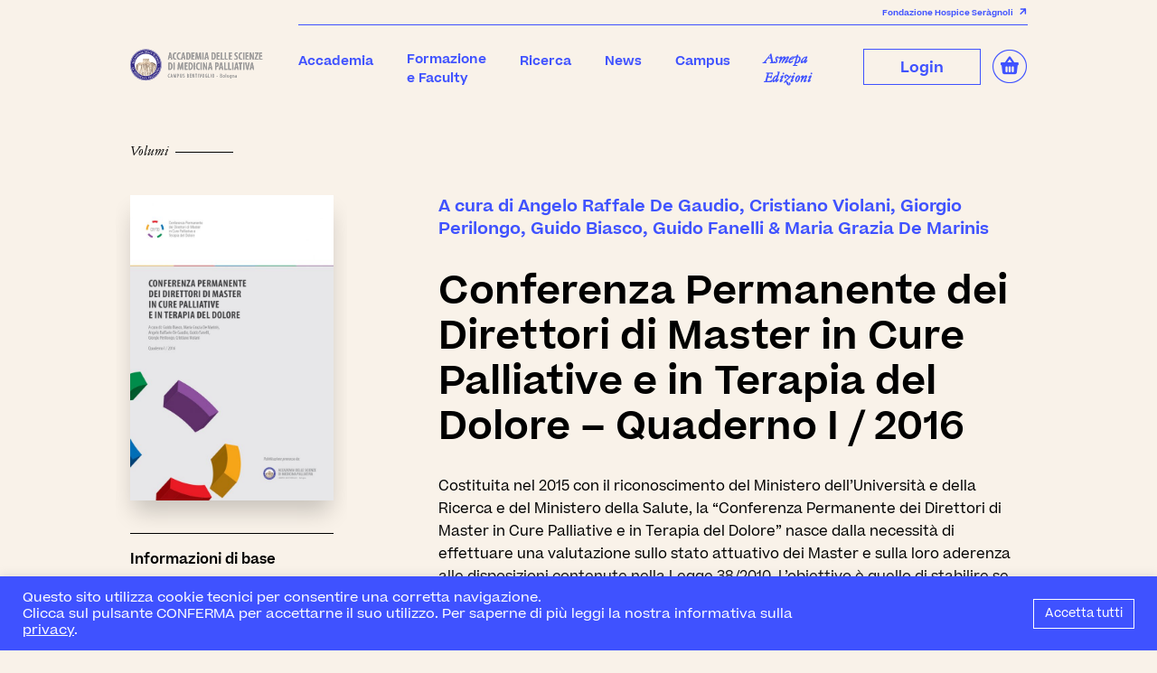

--- FILE ---
content_type: text/html; charset=UTF-8
request_url: https://www.asmepa.org/product/conferenza-permanente-dei-direttori-di-master-in-cure-palliative-e-in-terapia-del-dolore-quaderno-i-2016/
body_size: 25449
content:
<!doctype html>
<html lang="it" class="">
<head>
    <!--    META    -->
    <!-- Google tag (gtag.js) -->
<script async src="https://www.googletagmanager.com/gtag/js?id=G-7KKY8R00V2"></script>
<script>
  window.dataLayer = window.dataLayer || [];
  function gtag(){dataLayer.push(arguments);}
  gtag('js', new Date());

  gtag('config', 'G-7KKY8R00V2');
</script>    <meta name="viewport" content="width=device-width">
    <meta http-equiv="Content-Type" content="text/html; charset=utf-8" />
    <title>Conferenza Permanente dei Direttori di Master in Cure Palliative e in Terapia del Dolore – Quaderno I / 2016 - ASMEPA</title>
    <!--    HEAD    -->
    <meta name='robots' content='index, follow, max-image-preview:large, max-snippet:-1, max-video-preview:-1' />

	<!-- This site is optimized with the Yoast SEO plugin v18.1 - https://yoast.com/wordpress/plugins/seo/ -->
	<meta name="description" content="Acquista il volume &quot;Conferenza Permanente dei Direttori di Master in Cure Palliative e in Terapia del Dolore – Quaderno I / 2016&quot; in formato e-book o cartaceo." />
	<link rel="canonical" href="https://www.asmepa.org/product/conferenza-permanente-dei-direttori-di-master-in-cure-palliative-e-in-terapia-del-dolore-quaderno-i-2016/" />
	<meta property="og:locale" content="it_IT" />
	<meta property="og:type" content="article" />
	<meta property="og:title" content="Conferenza Permanente dei Direttori di Master in Cure Palliative e in Terapia del Dolore – Quaderno I / 2016 - ASMEPA" />
	<meta property="og:description" content="Acquista il volume &quot;Conferenza Permanente dei Direttori di Master in Cure Palliative e in Terapia del Dolore – Quaderno I / 2016&quot; in formato e-book o cartaceo." />
	<meta property="og:url" content="https://www.asmepa.org/product/conferenza-permanente-dei-direttori-di-master-in-cure-palliative-e-in-terapia-del-dolore-quaderno-i-2016/" />
	<meta property="og:site_name" content="ASMEPA" />
	<meta property="article:modified_time" content="2021-12-14T17:23:22+00:00" />
	<meta property="og:image" content="https://www.asmepa.org/wp-content/uploads/2021/08/Copertina-Quaderno-Conferenza.jpg" />
	<meta property="og:image:width" content="666" />
	<meta property="og:image:height" content="1000" />
	<meta property="og:image:type" content="image/jpeg" />
	<meta name="twitter:card" content="summary_large_image" />
	<meta name="twitter:label1" content="Tempo di lettura stimato" />
	<meta name="twitter:data1" content="1 minuto" />
	<script type="application/ld+json" class="yoast-schema-graph">{"@context":"https://schema.org","@graph":[{"@type":"Organization","@id":"https://www.asmepa.org/#organization","name":"ASMEPA","url":"https://www.asmepa.org/","sameAs":[],"logo":{"@type":"ImageObject","@id":"https://www.asmepa.org/#logo","inLanguage":"it-IT","url":"https://www.asmepa.org/wp-content/uploads/2021/06/ASMEPA_logo.png","contentUrl":"https://www.asmepa.org/wp-content/uploads/2021/06/ASMEPA_logo.png","width":201,"height":49,"caption":"ASMEPA"},"image":{"@id":"https://www.asmepa.org/#logo"}},{"@type":"WebSite","@id":"https://www.asmepa.org/#website","url":"https://www.asmepa.org/","name":"ASMEPA","description":"Un nuovo sito targato WordPress","publisher":{"@id":"https://www.asmepa.org/#organization"},"potentialAction":[{"@type":"SearchAction","target":{"@type":"EntryPoint","urlTemplate":"https://www.asmepa.org/?s={search_term_string}"},"query-input":"required name=search_term_string"}],"inLanguage":"it-IT"},{"@type":"ImageObject","@id":"https://www.asmepa.org/product/conferenza-permanente-dei-direttori-di-master-in-cure-palliative-e-in-terapia-del-dolore-quaderno-i-2016/#primaryimage","inLanguage":"it-IT","url":"https://www.asmepa.org/wp-content/uploads/2021/08/Copertina-Quaderno-Conferenza.jpg","contentUrl":"https://www.asmepa.org/wp-content/uploads/2021/08/Copertina-Quaderno-Conferenza.jpg","width":666,"height":1000},{"@type":"WebPage","@id":"https://www.asmepa.org/product/conferenza-permanente-dei-direttori-di-master-in-cure-palliative-e-in-terapia-del-dolore-quaderno-i-2016/#webpage","url":"https://www.asmepa.org/product/conferenza-permanente-dei-direttori-di-master-in-cure-palliative-e-in-terapia-del-dolore-quaderno-i-2016/","name":"Conferenza Permanente dei Direttori di Master in Cure Palliative e in Terapia del Dolore – Quaderno I / 2016 - ASMEPA","isPartOf":{"@id":"https://www.asmepa.org/#website"},"primaryImageOfPage":{"@id":"https://www.asmepa.org/product/conferenza-permanente-dei-direttori-di-master-in-cure-palliative-e-in-terapia-del-dolore-quaderno-i-2016/#primaryimage"},"datePublished":"2021-02-04T16:41:03+00:00","dateModified":"2021-12-14T17:23:22+00:00","description":"Acquista il volume \"Conferenza Permanente dei Direttori di Master in Cure Palliative e in Terapia del Dolore – Quaderno I / 2016\" in formato e-book o cartaceo.","breadcrumb":{"@id":"https://www.asmepa.org/product/conferenza-permanente-dei-direttori-di-master-in-cure-palliative-e-in-terapia-del-dolore-quaderno-i-2016/#breadcrumb"},"inLanguage":"it-IT","potentialAction":[{"@type":"ReadAction","target":["https://www.asmepa.org/product/conferenza-permanente-dei-direttori-di-master-in-cure-palliative-e-in-terapia-del-dolore-quaderno-i-2016/"]}]},{"@type":"BreadcrumbList","@id":"https://www.asmepa.org/product/conferenza-permanente-dei-direttori-di-master-in-cure-palliative-e-in-terapia-del-dolore-quaderno-i-2016/#breadcrumb","itemListElement":[{"@type":"ListItem","position":1,"name":"Home","item":"https://www.asmepa.org/"},{"@type":"ListItem","position":2,"name":"Shop","item":"https://www.asmepa.org/edizioni/"},{"@type":"ListItem","position":3,"name":"Conferenza Permanente dei Direttori di Master in Cure Palliative e in Terapia del Dolore – Quaderno I / 2016"}]}]}</script>
	<!-- / Yoast SEO plugin. -->


<link rel='dns-prefetch' href='//cdnjs.cloudflare.com' />
<link rel="alternate" type="application/rss+xml" title="ASMEPA &raquo; Conferenza Permanente dei Direttori di Master in Cure Palliative e in Terapia del Dolore – Quaderno I / 2016 Feed dei commenti" href="https://www.asmepa.org/product/conferenza-permanente-dei-direttori-di-master-in-cure-palliative-e-in-terapia-del-dolore-quaderno-i-2016/feed/" />
<link rel="alternate" title="oEmbed (JSON)" type="application/json+oembed" href="https://www.asmepa.org/wp-json/oembed/1.0/embed?url=https%3A%2F%2Fwww.asmepa.org%2Fproduct%2Fconferenza-permanente-dei-direttori-di-master-in-cure-palliative-e-in-terapia-del-dolore-quaderno-i-2016%2F" />
<link rel="alternate" title="oEmbed (XML)" type="text/xml+oembed" href="https://www.asmepa.org/wp-json/oembed/1.0/embed?url=https%3A%2F%2Fwww.asmepa.org%2Fproduct%2Fconferenza-permanente-dei-direttori-di-master-in-cure-palliative-e-in-terapia-del-dolore-quaderno-i-2016%2F&#038;format=xml" />
<style id='wp-img-auto-sizes-contain-inline-css' type='text/css'>
img:is([sizes=auto i],[sizes^="auto," i]){contain-intrinsic-size:3000px 1500px}
/*# sourceURL=wp-img-auto-sizes-contain-inline-css */
</style>
<style id='wp-emoji-styles-inline-css' type='text/css'>

	img.wp-smiley, img.emoji {
		display: inline !important;
		border: none !important;
		box-shadow: none !important;
		height: 1em !important;
		width: 1em !important;
		margin: 0 0.07em !important;
		vertical-align: -0.1em !important;
		background: none !important;
		padding: 0 !important;
	}
/*# sourceURL=wp-emoji-styles-inline-css */
</style>
<style id='wp-block-library-inline-css' type='text/css'>
:root{--wp-block-synced-color:#7a00df;--wp-block-synced-color--rgb:122,0,223;--wp-bound-block-color:var(--wp-block-synced-color);--wp-editor-canvas-background:#ddd;--wp-admin-theme-color:#007cba;--wp-admin-theme-color--rgb:0,124,186;--wp-admin-theme-color-darker-10:#006ba1;--wp-admin-theme-color-darker-10--rgb:0,107,160.5;--wp-admin-theme-color-darker-20:#005a87;--wp-admin-theme-color-darker-20--rgb:0,90,135;--wp-admin-border-width-focus:2px}@media (min-resolution:192dpi){:root{--wp-admin-border-width-focus:1.5px}}.wp-element-button{cursor:pointer}:root .has-very-light-gray-background-color{background-color:#eee}:root .has-very-dark-gray-background-color{background-color:#313131}:root .has-very-light-gray-color{color:#eee}:root .has-very-dark-gray-color{color:#313131}:root .has-vivid-green-cyan-to-vivid-cyan-blue-gradient-background{background:linear-gradient(135deg,#00d084,#0693e3)}:root .has-purple-crush-gradient-background{background:linear-gradient(135deg,#34e2e4,#4721fb 50%,#ab1dfe)}:root .has-hazy-dawn-gradient-background{background:linear-gradient(135deg,#faaca8,#dad0ec)}:root .has-subdued-olive-gradient-background{background:linear-gradient(135deg,#fafae1,#67a671)}:root .has-atomic-cream-gradient-background{background:linear-gradient(135deg,#fdd79a,#004a59)}:root .has-nightshade-gradient-background{background:linear-gradient(135deg,#330968,#31cdcf)}:root .has-midnight-gradient-background{background:linear-gradient(135deg,#020381,#2874fc)}:root{--wp--preset--font-size--normal:16px;--wp--preset--font-size--huge:42px}.has-regular-font-size{font-size:1em}.has-larger-font-size{font-size:2.625em}.has-normal-font-size{font-size:var(--wp--preset--font-size--normal)}.has-huge-font-size{font-size:var(--wp--preset--font-size--huge)}.has-text-align-center{text-align:center}.has-text-align-left{text-align:left}.has-text-align-right{text-align:right}.has-fit-text{white-space:nowrap!important}#end-resizable-editor-section{display:none}.aligncenter{clear:both}.items-justified-left{justify-content:flex-start}.items-justified-center{justify-content:center}.items-justified-right{justify-content:flex-end}.items-justified-space-between{justify-content:space-between}.screen-reader-text{border:0;clip-path:inset(50%);height:1px;margin:-1px;overflow:hidden;padding:0;position:absolute;width:1px;word-wrap:normal!important}.screen-reader-text:focus{background-color:#ddd;clip-path:none;color:#444;display:block;font-size:1em;height:auto;left:5px;line-height:normal;padding:15px 23px 14px;text-decoration:none;top:5px;width:auto;z-index:100000}html :where(.has-border-color){border-style:solid}html :where([style*=border-top-color]){border-top-style:solid}html :where([style*=border-right-color]){border-right-style:solid}html :where([style*=border-bottom-color]){border-bottom-style:solid}html :where([style*=border-left-color]){border-left-style:solid}html :where([style*=border-width]){border-style:solid}html :where([style*=border-top-width]){border-top-style:solid}html :where([style*=border-right-width]){border-right-style:solid}html :where([style*=border-bottom-width]){border-bottom-style:solid}html :where([style*=border-left-width]){border-left-style:solid}html :where(img[class*=wp-image-]){height:auto;max-width:100%}:where(figure){margin:0 0 1em}html :where(.is-position-sticky){--wp-admin--admin-bar--position-offset:var(--wp-admin--admin-bar--height,0px)}@media screen and (max-width:600px){html :where(.is-position-sticky){--wp-admin--admin-bar--position-offset:0px}}

/*# sourceURL=wp-block-library-inline-css */
</style><style id='global-styles-inline-css' type='text/css'>
:root{--wp--preset--aspect-ratio--square: 1;--wp--preset--aspect-ratio--4-3: 4/3;--wp--preset--aspect-ratio--3-4: 3/4;--wp--preset--aspect-ratio--3-2: 3/2;--wp--preset--aspect-ratio--2-3: 2/3;--wp--preset--aspect-ratio--16-9: 16/9;--wp--preset--aspect-ratio--9-16: 9/16;--wp--preset--color--black: #000000;--wp--preset--color--cyan-bluish-gray: #abb8c3;--wp--preset--color--white: #ffffff;--wp--preset--color--pale-pink: #f78da7;--wp--preset--color--vivid-red: #cf2e2e;--wp--preset--color--luminous-vivid-orange: #ff6900;--wp--preset--color--luminous-vivid-amber: #fcb900;--wp--preset--color--light-green-cyan: #7bdcb5;--wp--preset--color--vivid-green-cyan: #00d084;--wp--preset--color--pale-cyan-blue: #8ed1fc;--wp--preset--color--vivid-cyan-blue: #0693e3;--wp--preset--color--vivid-purple: #9b51e0;--wp--preset--gradient--vivid-cyan-blue-to-vivid-purple: linear-gradient(135deg,rgb(6,147,227) 0%,rgb(155,81,224) 100%);--wp--preset--gradient--light-green-cyan-to-vivid-green-cyan: linear-gradient(135deg,rgb(122,220,180) 0%,rgb(0,208,130) 100%);--wp--preset--gradient--luminous-vivid-amber-to-luminous-vivid-orange: linear-gradient(135deg,rgb(252,185,0) 0%,rgb(255,105,0) 100%);--wp--preset--gradient--luminous-vivid-orange-to-vivid-red: linear-gradient(135deg,rgb(255,105,0) 0%,rgb(207,46,46) 100%);--wp--preset--gradient--very-light-gray-to-cyan-bluish-gray: linear-gradient(135deg,rgb(238,238,238) 0%,rgb(169,184,195) 100%);--wp--preset--gradient--cool-to-warm-spectrum: linear-gradient(135deg,rgb(74,234,220) 0%,rgb(151,120,209) 20%,rgb(207,42,186) 40%,rgb(238,44,130) 60%,rgb(251,105,98) 80%,rgb(254,248,76) 100%);--wp--preset--gradient--blush-light-purple: linear-gradient(135deg,rgb(255,206,236) 0%,rgb(152,150,240) 100%);--wp--preset--gradient--blush-bordeaux: linear-gradient(135deg,rgb(254,205,165) 0%,rgb(254,45,45) 50%,rgb(107,0,62) 100%);--wp--preset--gradient--luminous-dusk: linear-gradient(135deg,rgb(255,203,112) 0%,rgb(199,81,192) 50%,rgb(65,88,208) 100%);--wp--preset--gradient--pale-ocean: linear-gradient(135deg,rgb(255,245,203) 0%,rgb(182,227,212) 50%,rgb(51,167,181) 100%);--wp--preset--gradient--electric-grass: linear-gradient(135deg,rgb(202,248,128) 0%,rgb(113,206,126) 100%);--wp--preset--gradient--midnight: linear-gradient(135deg,rgb(2,3,129) 0%,rgb(40,116,252) 100%);--wp--preset--font-size--small: 13px;--wp--preset--font-size--medium: 20px;--wp--preset--font-size--large: 36px;--wp--preset--font-size--x-large: 42px;--wp--preset--spacing--20: 0.44rem;--wp--preset--spacing--30: 0.67rem;--wp--preset--spacing--40: 1rem;--wp--preset--spacing--50: 1.5rem;--wp--preset--spacing--60: 2.25rem;--wp--preset--spacing--70: 3.38rem;--wp--preset--spacing--80: 5.06rem;--wp--preset--shadow--natural: 6px 6px 9px rgba(0, 0, 0, 0.2);--wp--preset--shadow--deep: 12px 12px 50px rgba(0, 0, 0, 0.4);--wp--preset--shadow--sharp: 6px 6px 0px rgba(0, 0, 0, 0.2);--wp--preset--shadow--outlined: 6px 6px 0px -3px rgb(255, 255, 255), 6px 6px rgb(0, 0, 0);--wp--preset--shadow--crisp: 6px 6px 0px rgb(0, 0, 0);}:where(.is-layout-flex){gap: 0.5em;}:where(.is-layout-grid){gap: 0.5em;}body .is-layout-flex{display: flex;}.is-layout-flex{flex-wrap: wrap;align-items: center;}.is-layout-flex > :is(*, div){margin: 0;}body .is-layout-grid{display: grid;}.is-layout-grid > :is(*, div){margin: 0;}:where(.wp-block-columns.is-layout-flex){gap: 2em;}:where(.wp-block-columns.is-layout-grid){gap: 2em;}:where(.wp-block-post-template.is-layout-flex){gap: 1.25em;}:where(.wp-block-post-template.is-layout-grid){gap: 1.25em;}.has-black-color{color: var(--wp--preset--color--black) !important;}.has-cyan-bluish-gray-color{color: var(--wp--preset--color--cyan-bluish-gray) !important;}.has-white-color{color: var(--wp--preset--color--white) !important;}.has-pale-pink-color{color: var(--wp--preset--color--pale-pink) !important;}.has-vivid-red-color{color: var(--wp--preset--color--vivid-red) !important;}.has-luminous-vivid-orange-color{color: var(--wp--preset--color--luminous-vivid-orange) !important;}.has-luminous-vivid-amber-color{color: var(--wp--preset--color--luminous-vivid-amber) !important;}.has-light-green-cyan-color{color: var(--wp--preset--color--light-green-cyan) !important;}.has-vivid-green-cyan-color{color: var(--wp--preset--color--vivid-green-cyan) !important;}.has-pale-cyan-blue-color{color: var(--wp--preset--color--pale-cyan-blue) !important;}.has-vivid-cyan-blue-color{color: var(--wp--preset--color--vivid-cyan-blue) !important;}.has-vivid-purple-color{color: var(--wp--preset--color--vivid-purple) !important;}.has-black-background-color{background-color: var(--wp--preset--color--black) !important;}.has-cyan-bluish-gray-background-color{background-color: var(--wp--preset--color--cyan-bluish-gray) !important;}.has-white-background-color{background-color: var(--wp--preset--color--white) !important;}.has-pale-pink-background-color{background-color: var(--wp--preset--color--pale-pink) !important;}.has-vivid-red-background-color{background-color: var(--wp--preset--color--vivid-red) !important;}.has-luminous-vivid-orange-background-color{background-color: var(--wp--preset--color--luminous-vivid-orange) !important;}.has-luminous-vivid-amber-background-color{background-color: var(--wp--preset--color--luminous-vivid-amber) !important;}.has-light-green-cyan-background-color{background-color: var(--wp--preset--color--light-green-cyan) !important;}.has-vivid-green-cyan-background-color{background-color: var(--wp--preset--color--vivid-green-cyan) !important;}.has-pale-cyan-blue-background-color{background-color: var(--wp--preset--color--pale-cyan-blue) !important;}.has-vivid-cyan-blue-background-color{background-color: var(--wp--preset--color--vivid-cyan-blue) !important;}.has-vivid-purple-background-color{background-color: var(--wp--preset--color--vivid-purple) !important;}.has-black-border-color{border-color: var(--wp--preset--color--black) !important;}.has-cyan-bluish-gray-border-color{border-color: var(--wp--preset--color--cyan-bluish-gray) !important;}.has-white-border-color{border-color: var(--wp--preset--color--white) !important;}.has-pale-pink-border-color{border-color: var(--wp--preset--color--pale-pink) !important;}.has-vivid-red-border-color{border-color: var(--wp--preset--color--vivid-red) !important;}.has-luminous-vivid-orange-border-color{border-color: var(--wp--preset--color--luminous-vivid-orange) !important;}.has-luminous-vivid-amber-border-color{border-color: var(--wp--preset--color--luminous-vivid-amber) !important;}.has-light-green-cyan-border-color{border-color: var(--wp--preset--color--light-green-cyan) !important;}.has-vivid-green-cyan-border-color{border-color: var(--wp--preset--color--vivid-green-cyan) !important;}.has-pale-cyan-blue-border-color{border-color: var(--wp--preset--color--pale-cyan-blue) !important;}.has-vivid-cyan-blue-border-color{border-color: var(--wp--preset--color--vivid-cyan-blue) !important;}.has-vivid-purple-border-color{border-color: var(--wp--preset--color--vivid-purple) !important;}.has-vivid-cyan-blue-to-vivid-purple-gradient-background{background: var(--wp--preset--gradient--vivid-cyan-blue-to-vivid-purple) !important;}.has-light-green-cyan-to-vivid-green-cyan-gradient-background{background: var(--wp--preset--gradient--light-green-cyan-to-vivid-green-cyan) !important;}.has-luminous-vivid-amber-to-luminous-vivid-orange-gradient-background{background: var(--wp--preset--gradient--luminous-vivid-amber-to-luminous-vivid-orange) !important;}.has-luminous-vivid-orange-to-vivid-red-gradient-background{background: var(--wp--preset--gradient--luminous-vivid-orange-to-vivid-red) !important;}.has-very-light-gray-to-cyan-bluish-gray-gradient-background{background: var(--wp--preset--gradient--very-light-gray-to-cyan-bluish-gray) !important;}.has-cool-to-warm-spectrum-gradient-background{background: var(--wp--preset--gradient--cool-to-warm-spectrum) !important;}.has-blush-light-purple-gradient-background{background: var(--wp--preset--gradient--blush-light-purple) !important;}.has-blush-bordeaux-gradient-background{background: var(--wp--preset--gradient--blush-bordeaux) !important;}.has-luminous-dusk-gradient-background{background: var(--wp--preset--gradient--luminous-dusk) !important;}.has-pale-ocean-gradient-background{background: var(--wp--preset--gradient--pale-ocean) !important;}.has-electric-grass-gradient-background{background: var(--wp--preset--gradient--electric-grass) !important;}.has-midnight-gradient-background{background: var(--wp--preset--gradient--midnight) !important;}.has-small-font-size{font-size: var(--wp--preset--font-size--small) !important;}.has-medium-font-size{font-size: var(--wp--preset--font-size--medium) !important;}.has-large-font-size{font-size: var(--wp--preset--font-size--large) !important;}.has-x-large-font-size{font-size: var(--wp--preset--font-size--x-large) !important;}
/*# sourceURL=global-styles-inline-css */
</style>

<style id='classic-theme-styles-inline-css' type='text/css'>
/*! This file is auto-generated */
.wp-block-button__link{color:#fff;background-color:#32373c;border-radius:9999px;box-shadow:none;text-decoration:none;padding:calc(.667em + 2px) calc(1.333em + 2px);font-size:1.125em}.wp-block-file__button{background:#32373c;color:#fff;text-decoration:none}
/*# sourceURL=/wp-includes/css/classic-themes.min.css */
</style>
<link rel='stylesheet' id='cookie-law-info-css' href='https://www.asmepa.org/wp-content/plugins/cookie-law-info/public/css/cookie-law-info-public.css?ver=2.1.1' type='text/css' media='all' />
<link rel='stylesheet' id='cookie-law-info-gdpr-css' href='https://www.asmepa.org/wp-content/plugins/cookie-law-info/public/css/cookie-law-info-gdpr.css?ver=2.1.1' type='text/css' media='all' />
<link rel='stylesheet' id='bodhi-svgs-attachment-css' href='https://www.asmepa.org/wp-content/plugins/svg-support/css/svgs-attachment.css?ver=47d9e3732b1fc76d77432b2c91833706' type='text/css' media='all' />
<link rel='stylesheet' id='woocommerce-layout-css' href='https://www.asmepa.org/wp-content/plugins/woocommerce/assets/css/woocommerce-layout.css?ver=6.2.2' type='text/css' media='all' />
<link rel='stylesheet' id='woocommerce-smallscreen-css' href='https://www.asmepa.org/wp-content/plugins/woocommerce/assets/css/woocommerce-smallscreen.css?ver=6.2.2' type='text/css' media='only screen and (max-width: 768px)' />
<link rel='stylesheet' id='woocommerce-general-css' href='https://www.asmepa.org/wp-content/plugins/woocommerce/assets/css/woocommerce.css?ver=6.2.2' type='text/css' media='all' />
<style id='woocommerce-inline-inline-css' type='text/css'>
.woocommerce form .form-row .required { visibility: visible; }
/*# sourceURL=woocommerce-inline-inline-css */
</style>
<link rel='stylesheet' id='ser_chparent-style-css' href='https://www.asmepa.org/wp-content/themes/seragnoli/style.css?ver=47d9e3732b1fc76d77432b2c91833706' type='text/css' media='all' />
<link rel='stylesheet' id='ser_ch-css-main-css' href='https://www.asmepa.org/css/less/main.css?ver=47d9e3732b1fc76d77432b2c91833706' type='text/css' media='all' />
<link rel='stylesheet' id='ser_ch-css-main-parent-css' href='https://www.asmepa.org/wp-content/themes/seragnoli/assets/scss/main.css?ver=1.0.3' type='text/css' media='all' />
<link rel='stylesheet' id='ser_ch-css-main-child-css' href='https://www.asmepa.org/wp-content/themes/seragnoli-asmepa-child/assets/scss/main-child.css?ver=1.0.3' type='text/css' media='all' />
<link rel='stylesheet' id='ser-font-beatrice-css' href='https://www.asmepa.org/wp-content/themes/seragnoli/assets/fonts/Beatrice/stylesheet.css?ver=47d9e3732b1fc76d77432b2c91833706' type='text/css' media='all' />
<link rel='stylesheet' id='ser-font-jannon-css' href='https://www.asmepa.org/wp-content/themes/seragnoli/assets/fonts/Jannon/stylesheet.css?ver=47d9e3732b1fc76d77432b2c91833706' type='text/css' media='all' />
<link rel='stylesheet' id='ser-font-inter-css' href='https://www.asmepa.org/wp-content/themes/seragnoli/assets/fonts/Inter/stylesheet.css?ver=47d9e3732b1fc76d77432b2c91833706' type='text/css' media='all' />
<link rel='stylesheet' id='ser-css-main-icons-css' href='https://www.asmepa.org/wp-content/themes/seragnoli/assets/fonts/SeragnoliIcons/icons.css?ver=47d9e3732b1fc76d77432b2c91833706' type='text/css' media='all' />
<link rel='stylesheet' id='ser-css-plyr-css' href='https://www.asmepa.org/wp-content/themes/seragnoli/assets/scss/Plyr/plyr.css?ver=47d9e3732b1fc76d77432b2c91833706' type='text/css' media='all' />
<link rel='stylesheet' id='ser-css-swiper-css' href='https://www.asmepa.org/wp-content/themes/seragnoli/assets/css/swiper-bundle.css?ver=47d9e3732b1fc76d77432b2c91833706' type='text/css' media='all' />
<link rel='stylesheet' id='ser-css-featherlight-css' href='https://www.asmepa.org/wp-content/themes/seragnoli/assets/css/featherlight.min.css?ver=47d9e3732b1fc76d77432b2c91833706' type='text/css' media='all' />
<link rel='stylesheet' id='ser-css-featherlight-gallery-css' href='https://www.asmepa.org/wp-content/themes/seragnoli/assets/css/featherlight.gallery.css?ver=47d9e3732b1fc76d77432b2c91833706' type='text/css' media='all' />
<link rel='stylesheet' id='ser-css-tiny-slider-css' href='https://www.asmepa.org/wp-content/themes/seragnoli/assets/css/tiny-slider.css?ver=47d9e3732b1fc76d77432b2c91833706' type='text/css' media='all' />
<link rel='stylesheet' id='ser-css-select2-css' href='https://www.asmepa.org/wp-content/themes/seragnoli/assets/css/select2.min.css?ver=47d9e3732b1fc76d77432b2c91833706' type='text/css' media='all' />
<link rel='stylesheet' id='ser-css-jquery-ui-css' href='https://www.asmepa.org/wp-content/themes/seragnoli/assets/css/jquery-ui.min.css?ver=47d9e3732b1fc76d77432b2c91833706' type='text/css' media='all' />
<link rel='stylesheet' id='ser-css-jquery-ui-structure-css' href='https://www.asmepa.org/wp-content/themes/seragnoli/assets/css/jquery-ui.structure.min.css?ver=47d9e3732b1fc76d77432b2c91833706' type='text/css' media='all' />
<link rel='stylesheet' id='ser-css-jquery-ui-theme-css' href='https://www.asmepa.org/wp-content/themes/seragnoli/assets/css/jquery-ui.theme.min.css?ver=47d9e3732b1fc76d77432b2c91833706' type='text/css' media='all' />
<link rel='stylesheet' id='ser-css-main-css' href='https://www.asmepa.org/wp-content/themes/seragnoli/assets/scss/main.css?ver=47d9e3732b1fc76d77432b2c91833706' type='text/css' media='all' />
<link rel='stylesheet' id='stripe_styles-css' href='https://www.asmepa.org/wp-content/plugins/woocommerce-gateway-stripe/assets/css/stripe-styles.css?ver=6.2.2' type='text/css' media='all' />
<script type="text/javascript" src="https://www.asmepa.org/wp-includes/js/jquery/jquery.min.js?ver=3.7.1" id="jquery-core-js"></script>
<script type="text/javascript" src="https://www.asmepa.org/wp-includes/js/jquery/jquery-migrate.min.js?ver=3.4.1" id="jquery-migrate-js"></script>
<script type="text/javascript" id="cookie-law-info-js-extra">
/* <![CDATA[ */
var Cli_Data = {"nn_cookie_ids":[],"cookielist":[],"non_necessary_cookies":[],"ccpaEnabled":"","ccpaRegionBased":"","ccpaBarEnabled":"","strictlyEnabled":["necessary","obligatoire"],"ccpaType":"gdpr","js_blocking":"1","custom_integration":"","triggerDomRefresh":"","secure_cookies":""};
var cli_cookiebar_settings = {"animate_speed_hide":"500","animate_speed_show":"500","background":"#3f52ff","border":"#b1a6a6c2","border_on":"","button_1_button_colour":"#61a229","button_1_button_hover":"#4e8221","button_1_link_colour":"#fff","button_1_as_button":"1","button_1_new_win":"","button_2_button_colour":"#3f52ff","button_2_button_hover":"#3242cc","button_2_link_colour":"#ffffff","button_2_as_button":"1","button_2_hidebar":"","button_3_button_colour":"#dedfe0","button_3_button_hover":"#b2b2b3","button_3_link_colour":"#333333","button_3_as_button":"1","button_3_new_win":"","button_4_button_colour":"#3f52ff","button_4_button_hover":"#3242cc","button_4_link_colour":"#ffffff","button_4_as_button":"1","button_7_button_colour":"#3f52ff","button_7_button_hover":"#3242cc","button_7_link_colour":"#ffffff","button_7_as_button":"1","button_7_new_win":"","font_family":"inherit","header_fix":"","notify_animate_hide":"1","notify_animate_show":"","notify_div_id":"#cookie-law-info-bar","notify_position_horizontal":"right","notify_position_vertical":"bottom","scroll_close":"","scroll_close_reload":"","accept_close_reload":"","reject_close_reload":"","showagain_tab":"","showagain_background":"#fff","showagain_border":"#000","showagain_div_id":"#cookie-law-info-again","showagain_x_position":"100px","text":"#ffffff","show_once_yn":"","show_once":"10000","logging_on":"","as_popup":"","popup_overlay":"1","bar_heading_text":"","cookie_bar_as":"banner","popup_showagain_position":"bottom-right","widget_position":"left"};
var log_object = {"ajax_url":"https://www.asmepa.org/wp-admin/admin-ajax.php"};
//# sourceURL=cookie-law-info-js-extra
/* ]]> */
</script>
<script type="text/javascript" src="https://www.asmepa.org/wp-content/plugins/cookie-law-info/public/js/cookie-law-info-public.js?ver=2.1.1" id="cookie-law-info-js"></script>
<script type="text/javascript" src="https://www.asmepa.org/wp-content/plugins/svg-support/js/min/svgs-inline-min.js?ver=1.0.0" id="bodhi_svg_inline-js"></script>
<script type="text/javascript" id="bodhi_svg_inline-js-after">
/* <![CDATA[ */
cssTarget="img.style-svg";ForceInlineSVGActive="false";
//# sourceURL=bodhi_svg_inline-js-after
/* ]]> */
</script>
<script type="text/javascript" src="https://www.asmepa.org/js/main.js?ver=1.0.1" id="ser_ch-js-main-js"></script>
<script type="text/javascript" src="https://www.asmepa.org/js/modernizr.js?ver=1.0.1" id="ser_ch-js-modernizr-js"></script>
<script type="text/javascript" src="https://www.asmepa.org/wp-content/themes/seragnoli-asmepa-child/assets/js/woocommerce/account/calendar.js?ver=1.0.1" id="ser_ch-js-woocommerce-account-calendar-js"></script>
<script type="text/javascript" src="https://www.asmepa.org/wp-content/themes/seragnoli-asmepa-child/assets/js/woocommerce/account/academic.js?ver=1.0.1" id="ser_ch-js-woocommerce-account-academic-js"></script>
<script type="text/javascript" src="https://www.asmepa.org/wp-content/themes/seragnoli-asmepa-child/assets/js/woocommerce/account/personal.js?ver=1.0.1" id="ser_ch-js-woocommerce-account-personal-js"></script>
<script type="text/javascript" src="https://www.asmepa.org/wp-content/themes/seragnoli-asmepa-child/assets/js/load_more.js?ver=1.0.0" id="ser_ch-js-load_more-js"></script>
<script type="text/javascript" src="https://www.asmepa.org/wp-content/themes/seragnoli-asmepa-child/assets/js/woocommerce/collane.js?ver=1.0.1" id="ser_ch-js-woocommerce-collane-js"></script>
<script type="text/javascript" src="https://www.asmepa.org/wp-content/themes/seragnoli/assets/js/utils.js?ver=1.0.0" id="ser-js-utils-js"></script>
<script type="text/javascript" src="https://www.asmepa.org/wp-content/themes/seragnoli/assets/js/swiper-bundle.js?ver=1.0.0" id="ser-js-swiper-js"></script>
<script type="text/javascript" src="https://www.asmepa.org/wp-content/themes/seragnoli/assets/js/tiny-slider.helper.ie8.js?ver=1.0.0" id="ser-js-tiny-slider-helper-js"></script>
<script type="text/javascript" src="https://www.asmepa.org/wp-content/themes/seragnoli/assets/js/tiny-slider.js?ver=1.0.0" id="ser-js-tiny-slider-js"></script>
<script type="text/javascript" src="https://www.asmepa.org/wp-content/themes/seragnoli/assets/js/main.js?ver=1.0.0" id="ser-js-main-js"></script>
<script type="text/javascript" src="https://www.asmepa.org/wp-content/themes/seragnoli/assets/js/newsletter.js?ver=1.0.1" id="ser-js-newsletter-js"></script>
<script type="text/javascript" src="https://www.asmepa.org/wp-content/themes/seragnoli/assets/js/modernizr.js?ver=1.0.0" id="ser-js-modernizr-js"></script>
<script type="text/javascript" src="https://www.asmepa.org/wp-content/themes/seragnoli/assets/js/jquery-ui.min.js?ver=1.0.0" id="ser-js-jquery-ui-js"></script>
<script type="text/javascript" src="https://www.asmepa.org/wp-content/themes/seragnoli/assets/js/i18n/datepicker-it.js?ver=1.0.0" id="ser-js-jquery-ui-it-js"></script>
<script type="text/javascript" src="https://www.asmepa.org/wp-content/themes/seragnoli/assets/js/select2.min.js?ver=1.0.0" id="ser-js-select2-js"></script>
<script type="text/javascript" src="https://www.asmepa.org/wp-content/themes/seragnoli/assets/js/moment.js?ver=1.0.0" id="ser-js-momentjs-js"></script>
<script type="text/javascript" id="woocommerce-tokenization-form-js-extra">
/* <![CDATA[ */
var wc_tokenization_form_params = {"is_registration_required":"1","is_logged_in":""};
//# sourceURL=woocommerce-tokenization-form-js-extra
/* ]]> */
</script>
<script type="text/javascript" src="https://www.asmepa.org/wp-content/plugins/woocommerce/assets/js/frontend/tokenization-form.min.js?ver=6.2.2" id="woocommerce-tokenization-form-js"></script>
<link rel="https://api.w.org/" href="https://www.asmepa.org/wp-json/" /><link rel="alternate" title="JSON" type="application/json" href="https://www.asmepa.org/wp-json/wp/v2/product/1216" />	<noscript><style>.woocommerce-product-gallery{ opacity: 1 !important; }</style></noscript>
	<link rel="icon" href="https://www.asmepa.org/wp-content/uploads/2022/02/ASMEPA_96.jpg" sizes="32x32" />
<link rel="icon" href="https://www.asmepa.org/wp-content/uploads/2022/02/ASMEPA_96.jpg" sizes="192x192" />
<link rel="apple-touch-icon" href="https://www.asmepa.org/wp-content/uploads/2022/02/ASMEPA_96.jpg" />
<meta name="msapplication-TileImage" content="https://www.asmepa.org/wp-content/uploads/2022/02/ASMEPA_96.jpg" />
		<style type="text/css" id="wp-custom-css">
			:root {
    scroll-behavior: smooth;
}



p.collana {
	margin-top:1.5em;
	font-size: 0.875rem;
}

.master-spacer {
	height:1em !important;
}

.post-type-archive-storie #mobile-menu .sub-menu {
	background-color:#FFDDB4 !important;
}

.privacy-faqs .question {
	color:black;
}

.answer
{
cursor:auto;
}

	.master-page-title .col-desk-shift-1 {
		display:none !important
}

.cpt-launch .launch .title {
line-height:1;
	transform: translateY(2px)
}

.tax-autore .curato_da {
	padding:0;
}

.paragraph.back-to-master a.btn {
	font-size:1.75rem;
}

.paragraph.back-to-master span.icon {
	font-weight:400;
}

.plusSignMobile {
	display:none !important;
}

.content-container .gallery-lightbox .navigation-wrapper {
	transform: translatey(1em);
}

.asmepa-mark{
	background-color: transparent;
	color: var(--primary-color)
}

.launch.main.current-tirocinio .title-wrap  {
	color: #b7afa5 !important;
}

.launch.main.current-tirocinio a.btn {
	color: #b7afa5 !important;
	pointer-events:none !important;
	cursor:unset !important;
}

.launch.main.current-tirocinio span.line:before {
		background-color: #b7afa5 !important;
}

span.icon {
	font-weight:unset;
}
.ser-block.paragraph p {
	color: black !important;
}

.ser-block.paragraph ul {
	color: black !important;
}

.ser-block.paragraph li::before {
	border-bottom-color: black !important;
}

.sostieni .buttons .btn,
.sostieni h1.serif {
	color: #046652 !important;
}
.sostieni .buttons .btn:not(.btn-donate) {
	border-color: #046652!important;
}
.sostieni .buttons .btn:not(.btn-donate):hover {
	color:white !important;
	background: #046652 !important;
}
.sostieni .buttons .btn.btn-secondary.outline:hover:not(.disabled),.sostieni .buttons .btn.btn-secondary.outline:hover:not(.disabled) .text
 {
	color:white !important;
	background: #046652 !important;
}

/*.btn.btn-secondary.outline {
		border: 1px solid #046652 !important;
}*/

#cta-section-big-mb-block-38912836-b1af-45f1-82e9-211b0b2dafdb {
	background: #046652 !important;
}

#cta-section-big-mb-block-38912836-b1af-45f1-82e9-211b0b2dafdb .content div a.btn::before,
#cta-section-big-mb-block-38912836-b1af-45f1-82e9-211b0b2dafdb .content div a.btn
{
		background: #8DFFE8 !important;
		color: #046652 !important;
}

.ser-block.contact-section .content a.btn {
	color: var(--primary-color) !important; 
}

#cpt-launch-mb-block-9e5ea192-3459-4fd6-8cc8-2e06115cdb9c p.title {
	margin: 0;
}

#cpt-launch-mb-block-9e5ea192-3459-4fd6-8cc8-2e06115cdb9c a {
	display:none;
}


.cpt-launch span.line::before {
 background-color: black !important;
}



/*  PAGE EX ALUNNI */
/* .page-associazione-ex-alunni .ser-block.paragraph ul {
	font-size: 0.875rem;
} */

/* PAGE FORMAZIONE  */

.page-formazione .launches .occhiello {
	position:absolute;
	transform:translateY(-180%);
}

.page-formazione .launches .launch-wrapper {
	margin-bottom: 4em !important;
}

/* SINGLE MASTER */

.single-master .utility-infos .info div.the_content a {
	color: black;
}

/* PAGE RICERCA */

.page-ricerca .ricerche-block div.ricerche-wrapper {
	padding-left:0;
}

.cta-section-big.hospice-cross-over {
	background-color: #046652;
}
.cta-section-big.hospice-cross-over a.btn.btn-primary {
	color:#046652;
}
.cta-section-big.hospice-cross-over a.btn.btn-primary:before {
	background-color: #8dffe8;
}

body.parent-pageid-560 .tirocini-head-title {
	margin-bottom: 0;
}

body.parent-pageid-560 .tirocini-head-title h1 {
	margin-bottom:0
}

body.parent-pageid-560 .tirocini-head-title + .paragraph {
	margin-top: 0;
}
body.parent-pageid-560 .tirocini-head-title + .paragraph .sub-wrap {
	display:none;
}

body.parent-pageid-560 .tirocini-head-title + .paragraph .content-wrap button {
	margin-top:15px;
}

body.parent-pageid-560 .tirocini-head-title + .paragraph .content-wrap button {
	gap: 0.5em;
}

body.parent-pageid-560 .dettagli-accordion .faq-section .faq-wrap {
	border-color: black !important;
}
body.parent-pageid-560 .dettagli-accordion .faq-section .faq {
	border-color: black !important;
}

body.parent-pageid-560 .dettagli-accordion .faq-section .icon {
	background-color: black !important;
}
/* PAGE COLLABORAZIONI */

.page-collaborazioni-internazionali .contattaci-block {
	background: white;
} 
.page-collaborazioni-internazionali .contattaci-block .single-contact:first-of-type p:first-child {
	 font-size: 28px;
		font-family: "Jannon Text";
	font-weight: 400;
}

/* SINGLE MASTER */

.single.single-master .masters-per-year {
	gap: 2em;
}

.single.single-master .partners {
	margin-top:4em;
	margin-bottom: 2em;
}

@media screen and (min-width: 1600px) {
	.page-id-1020 #newsletter {
		    padding-bottom: 10px;
    		padding-top: 10px;
	}
}

@media screen and (min-width: 620px) {
		.post-type-archive-product .ser-block.cta-large-block .image img{
	aspect-ratio:2/3;
	object-fit:cover;
}
}

@media screen and (max-width: 1440px) {
	.ser-block.contact-section .content a.btn .text {
			display:flex !important;
	}
}


@media screen and (max-width: 1024px) {

}

.cli-style-v2 .cli-bar-btn_container .cli-plugin-button {
	border: 1px solid #fff;
}
.faqs-accordion .paragraph-wrapper p {
	font-weight: 400;
}
#tirocini-image-banner {
	margin-bottom: 0;
}
.btn-user {
		border-radius: 999px;
    border: 0.5px solid #3f52ff;
}

#mobile-menu.submenu-active .btn-cart .icon {
	color: var(--primary-color) !important;
}

.cta-default-block.hospice-bg-cta .cta_block .cta_content, .cta-default-block.hospice-bg-cta .cta_block .cta_content::after  {
	background: #046652 !important;
}

/* PAGINA ACCADEMIA */
.cpt-launch .monica-launch .title,
.cpt-launch .monica-launch .title a {
	color: var(--primary-color) !important;
}
.cpt-launch .monica-launch .line {
	display: none !important;
}
.cpt-launch .monica-launch {
	margin-bottom: 3rem !important;
}

/* PAGE EX ALUNNI */
.page-associazione-ex-alunni .fix-space-paragraph {
	margin-top: 3em;
}
.page-associazione-ex-alunni .fix-space-paragraph .sub-wrap {
	display:none;
}

@media screen and (max-width: 600px) {
	
	.post-type-archive-product .ser-block.cta-large-block .mobile-img {
		height:auto;
	}
	.buy{
		transform:translatey(1px);
	}
	.buy .icon.icon-success_solid {
		width: 20px;
    font-size: 20px;
    font-weight: 500 !important;
    margin-left: 0.3em;
    height: 20px;
	}
	.master-page-title h1, .master-page-title .wysiwyg {
		margin-bottom:0px !important;
	}
	.master-spacer {
		display:none;
	}
}


.submenu-col .column-image-wrap .column-image img {
	aspect-ratio: 1/1;
}


body.home .sub-wrap .occhiello {
	font-family: "Beatrice", sans-serif;
	font-style: normal;
	font-weight: 600;
}
body.home .ser-block.paragraph .content-wrap > h2, body.home .ser-block.paragraph .content-wrap > .h2  {
    font-family: "Jannon Text";
    font-style: italic;
    font-weight: 400;
}
body.home .ser-block.paragraph .content-wrap > h1, body.home .ser-block.paragraph .content-wrap > .h1 {
    font-family: "Jannon Text";
    font-style: italic;
    font-weight: 400;
}
body.home .ser-block.paragraph .content-wrap .stat-wrapper p {
    color: var(--primary-color) !important;
}
body.home .ser-block.paragraph .content-wrap .wysiwyg > p {
    font-size: 17.5px;
}
body.home .ser-block.paragraph .content-wrap .sponsors-wrapper {
    flex-direction: row;
		justify-content: space-between;
		flex-wrap:wrap;
}
@media screen and (max-width:620px) {

	body.home .ser-block.paragraph .content-wrap .sponsors-wrapper {
		justify-content: space-between;
	}
	body.home .ser-block.paragraph .content-wrap .sponsors-wrapper img {
		max-width: 140px;
	}
	body.home .ser-block.paragraph .content-wrap .stat-wrapper {
		align-items: center;
	}
	body.home .ser-block.paragraph .content-wrap .stat-wrapper .descrizione {
    font-size: 0.8rem;
		font-weight: 500;
}
}
body.home .ser-block.paragraph .content-wrap .sponsors-wrapper img {
    margin-right: 1rem;
	width: auto;
	display: inline-block;
}


.content-container .ser-block.boxes .boxes-wrapper .single-box:last-of-type {
	background: white;
}


/* Tick pagamento desktop */
.payments .buy .icon.icon-success_solid.right {
	font-weight: 500;
}

.asmepa-loggedin:hover .icon-user_outline  {
	background: var(--primary-color);
}

/* Lista faculty piu grande font per titolo e description */ 

.cpt-launch.lista-faculty .launches .launch-wrapper .launch .description p,
.cpt-launch.lista-faculty .launches .launch-wrapper .launch .title-wrap p.title {
	font-size: 1.063rem!important;
	line-height: 1.5!important;
}
.cpt-launch.lista-faculty .launches .launch-wrapper .launch .title-wrap p.title {
	margin-bottom: 0.5rem;
}

@media screen and (max-width: 620px) {
		.paragraph .stat-wrapper .numerone {
			width: 30%;
	}
	body.home .ser-block.paragraph .content-wrap .stat-wrapper .descrizione {
    font-weight: bold;
    width: 70%;
}
	body.home .ser-block.paragraph .content-wrap > h2 {
		font-size: 1.875rem;
	}
}
.product-conferenza-permanente-dei-direttori-di-master-in-cure-palliative-e-in-terapia-del-dolore-quaderno-i-2016 .payments {
	display: none!important;
}

@media screen and (max-width: 620px) {
	.tax_products.products {
		padding: 0;
	}
}
@media (min-width: 620px) and (max-width: 1190px) {
	.woocommerce-account.woocommerce-academic .content-container .woocommerce .woocommerce-MyAccount-content, .woocommerce-account.woocommerce-calendar .content-container .woocommerce .woocommerce-MyAccount-content {
    padding: 2.5rem 5em;
}
	.woocommerce-account.woocommerce-purchases .content-container .woocommerce .woocommerce-MyAccount-content {
		padding: 2.5rem 4rem;
	}
}
@media screen and (max-width: 620px) {
.woocommerce-account.woocommerce-academic .content-container .woocommerce .woocommerce-MyAccount-content,
	.woocommerce-account.woocommerce-calendar .content-container .woocommerce .woocommerce-MyAccount-content {
    padding: 1rem 1.6rem!important;
}
	.woocommerce-account.woocommerce-purchases .content-container .woocommerce .woocommerce-MyAccount-content {
		padding: 0 10px;
	}

}
@media screen and (min-width: 1190px) {
	.testimonials .testimonial .button-wrap > a {
		width: 100%;
	}
}

.dona-button-wrapper a.btn.loading {
	background: var(--secondary-color);
}

.logo-wrapper .header-logo-img {
		min-width: 150px;
}		</style>
		    <!--   END HEAD -->
    <!-- Test global styles hospice -->
    <style>
:root {
    --upload: url(https://www.asmepa.org/wp-content/themes/seragnoli/assets/icons/upload.svg);
    --arrow_select: url(https://www.asmepa.org/wp-content/themes/seragnoli/assets/icons/arrow_select.svg);
    --chevron_left: url(https://www.asmepa.org/wp-content/themes/seragnoli/assets/icons/chevron_left.svg);
    --chevron_right: url(https://www.asmepa.org/wp-content/themes/seragnoli/assets/icons/chevron_right.svg);
    --chevron_right_outline: url(https://www.asmepa.org/wp-content/themes/seragnoli/assets/icons/chevron_right_outline.svg);
    --chevron_right_solid: url(https://www.asmepa.org/wp-content/themes/seragnoli/assets/icons/chevron_right_solid.svg);
    --danger: url(https://www.asmepa.org/wp-content/themes/seragnoli/assets/icons/danger.svg);
    --download: url(https://www.asmepa.org/wp-content/themes/seragnoli/assets/icons/download.svg);
    --download_outline: url(https://www.asmepa.org/wp-content/themes/seragnoli/assets/icons/download_outline.svg);
    --download_solid: url(https://www.asmepa.org/wp-content/themes/seragnoli/assets/icons/download_solid.svg);
    --filter: url(https://www.asmepa.org/wp-content/themes/seragnoli/assets/icons/filter.svg);
    --folder: url(https://www.asmepa.org/wp-content/themes/seragnoli/assets/icons/folder.svg);
    --heart: url(https://www.asmepa.org/wp-content/themes/seragnoli/assets/icons/heart.svg);
    --left-arrow: url(https://www.asmepa.org/wp-content/themes/seragnoli/assets/icons/left-arrow.svg);
    --long_arrow: url(https://www.asmepa.org/wp-content/themes/seragnoli/assets/icons/long_arrow.svg);
    --mail: url(https://www.asmepa.org/wp-content/themes/seragnoli/assets/icons/mail.svg);
    --mail-outline: url(https://www.asmepa.org/wp-content/themes/seragnoli/assets/icons/mail.svg);
    --minus: url(https://www.asmepa.org/wp-content/themes/seragnoli/assets/icons/minus.svg);
    --plus: url(https://www.asmepa.org/wp-content/themes/seragnoli/assets/icons/plus.svg);
    --right_up_arrow: url(https://www.asmepa.org/wp-content/themes/seragnoli/assets/icons/right_up_arrow.svg);
    --right-arrow: url(https://www.asmepa.org/wp-content/themes/seragnoli/assets/icons/right_arrow.svg);
    --success-rounded: url(https://www.asmepa.org/wp-content/themes/seragnoli/assets/icons/success_solid.svg);
    --success-outline: url(https://www.asmepa.org/wp-content/themes/seragnoli/assets/icons/success_outline.svg);
    --success: url(https://www.asmepa.org/wp-content/themes/seragnoli/assets/icons/success.svg);
    --search: url(https://www.asmepa.org/wp-content/themes/seragnoli/assets/icons/search.svg);
    --up_arrow: url(https://www.asmepa.org/wp-content/themes/seragnoli/assets/icons/up_arrow.svg);
    --balloon: url(https://www.asmepa.org/wp-content/themes/seragnoli/assets/icons/balloon.svg);
    --exclamation: url(https://www.asmepa.org/wp-content/themes/seragnoli/assets/icons/exclamation.svg);
    --map_marker: url(https://www.asmepa.org/wp-content/themes/seragnoli/assets/icons/map_marker.svg);
    --map_marker-outline: url(https://www.asmepa.org/wp-content/themes/seragnoli/assets/icons/map_marker_outline.svg);
    --phone: url(https://www.asmepa.org/wp-content/themes/seragnoli/assets/icons/phone.svg);
    --bubble: url(https://www.asmepa.org/wp-content/themes/seragnoli/assets/icons/bubble.svg);
    --wifi: url(https://www.asmepa.org/wp-content/themes/seragnoli/assets/icons/wifi.svg);
    --share: url(https://www.asmepa.org/wp-content/themes/seragnoli/assets/icons/share.svg);
    --facebook: url(https://www.asmepa.org/wp-content/themes/seragnoli/assets/icons/facebook.svg);
    --twitter: url(https://www.asmepa.org/wp-content/themes/seragnoli/assets/icons/twitter.svg);
    --linkedin: url(https://www.asmepa.org/wp-content/themes/seragnoli/assets/icons/linkedin.svg);
    --wifi: url(https://www.asmepa.org/wp-content/themes/seragnoli/assets/icons/wifi.svg);
    --search_bar: url(https://www.asmepa.org/wp-content/themes/seragnoli/assets/icons/search_bar.svg);

}
</style>
<!--
<style>
:root {
    --primary-color: #046652;
    --secondary-color: #8DFFE8;
    --tertiary-color: #EFF5D7;
    --input-color: #CFF054;
    --background-color: #F9F2E9;
    --background-secondary-color: #B7AFA5;
    --donate-color: #CFF054;
    --footer-color: #E3DCD5;
    --error-color: #FF0000;
    --step-bg: #CFF054;
    --step-color: #046652;
}
</style> 
<style>
:root {
    --primary-color: #3F52FF;
    --secondary-color: #D6F4FF;
    --tertiary-color: #EFF5D7;
    --input-color: #D6F4FF;
    --background-color: #F9F2E9;
    --background-secondary-color: #B7AFA5;
    --donate-color: #CFF054;
    --footer-color: #E3DCD5;
    --error-color: #FF0000;
    --step-bg: #3F52FF;
    --step-color: #FFFFFF;
}
</style>
-->

<style>
:root {
    --primary-color: #3f52ff;
    --secondary-color: #d6f4ff;
    --tertiary-color: #eff5d7;
    --input-color: #d6f4ff;
    --background-color: #f9f2e9;
    --background-secondary-color: #b7afa5;
    --donate-color: #cff054;
    --footer-color: #e3dcd5;
    --error-color: #ff0000;
    --step-bg: #3f52ff;
    --step-color: #ffffff;
}
</style>
    <script type="text/javascript">
    var ajaxurl = 'https://www.asmepa.org/wp-admin/admin-ajax.php';
    var security = 'cb15440898';
    </script>
<link rel='stylesheet' id='cookie-law-info-table-css' href='https://www.asmepa.org/wp-content/plugins/cookie-law-info/public/css/cookie-law-info-table.css?ver=2.1.1' type='text/css' media='all' />
</head>
<body class="wp-singular product-template-default single single-product postid-1216 wp-theme-seragnoli wp-child-theme-seragnoli-asmepa-child theme-seragnoli woocommerce woocommerce-page woocommerce-no-js product-conferenza-permanente-dei-direttori-di-master-in-cure-palliative-e-in-terapia-del-dolore-quaderno-i-2016">
    <header class="header-container " id="fondazione-seragnoli-header">
        <div class="container grid">
            <div class="col-desk-12">
                <div class="topbar-wrapper">
                    <ul id="menu-topbar" class="menu"><li id="menu-item-176" class="menu-item menu-item-type-custom menu-item-object-custom menu-item-176"><a target="_blank" href="https://www.fondhs.org">Fondazione Hospice Seràgnoli<span></span></a></li>
</ul>                </div>
                <div class="main-nav-wrapper">
                    <div class="logo-wrapper">
                        <a href="https://www.asmepa.org">
                            <img width="1" height="1" src="https://www.asmepa.org/wp-content/uploads/2021/07/ASMEPA_Logo_2-01-1.svg" class="header-logo-img" alt="" decoding="async" />                        </a>
                    </div>
                    <nav class="cta-nav-container">
                        <div class="navigation-wrapper">
                            <ul id="menu-main-navigation-menu" class="menu"><li tabindex="-1" class=' menu-item menu-item-type-custom menu-item-object-custom'><a href="https://www.asmepa.org/accademia/">Accademia</a></li>
<li tabindex="-1" class=' menu-item menu-item-type-custom menu-item-object-custom menu-item-has-children'><a href="https://www.asmepa.org/formazione/">Formazione <br>e Faculty</a>
<ul class="sub-menu">
<div class="submenu-trigger" data-submenu="2266" style="display: none !important"></div></li>
</ul>
</li>
<li tabindex="-1" class=' menu-item menu-item-type-post_type menu-item-object-page'><a href="https://www.asmepa.org/ricerca/">Ricerca</a></li>
<li tabindex="-1" class=' menu-item menu-item-type-post_type_archive menu-item-object-news'><a href="https://www.asmepa.org/news/">News</a></li>
<li tabindex="-1" class=' menu-item menu-item-type-post_type menu-item-object-page'><a href="https://www.asmepa.org/campus/">Campus</a></li>
<li tabindex="-1" class='serif menu-item menu-item-type-post_type menu-item-object-page menu-item-has-children current_page_parent'><a href="https://www.asmepa.org/edizioni/">Asmepa Edizioni</a>
<ul class="sub-menu">
<div class="submenu-trigger" data-submenu="220" style="display: none !important"></div></li>
</ul>
</li>
</ul>                        </div>
                        <div class="cta-wrapper ">
                            <ul id="menu-cta" class="menu"><li tabindex="-1" class='btn btn-secondary outline asmepa-loggedout menu-item menu-item-type-post_type menu-item-object-page'><a href="https://www.asmepa.org/my-account/">Login</a></li>
<li tabindex="-1" class='btn btn-secondary outline asmepa-loggedin menu-item menu-item-type-post_type menu-item-object-page'><a href="https://www.asmepa.org/my-account/"><div class="icon icon-user_outline text-primary"></div></a></li>
<li tabindex="-1" class='btn btn-cart menu-item menu-item-type-post_type menu-item-object-page'><a href="https://www.asmepa.org/cart/"><div class="icon icon-bag_outline text-primary"></div></a></li>
</ul>                        </div>
                        <div class="nav-toggler-wrapper" >
                            <svg width="36" height="24" viewBox="0 0 36 24" fill="none"
                                xmlns="http://www.w3.org/2000/svg">
                                <line y1="1.5" x2="36.0008" y2="1.5" stroke="currentColor" stroke-width="3" />
                                <line y1="12" x2="24.546" y2="12" stroke="currentColor" stroke-width="3" />
                                <line y1="22.5" x2="36.0008" y2="22.5" stroke="currentColor" stroke-width="3" />
                            </svg>

                        </div>

                                            </nav>
                </div>
            </div>
        </div>
        <div id="mobile-menu" class="mobile-menu-wrapper">
            <div class="mobile-header-container">
                <div class="mobile-header-topbar">
                    <div tabindex="-1" id="header-mobile-go-back" style="display: none;">
                        <span class="icon icon-chevron_left"></span>

                    </div>
                    <div tabindex="-1" id="header-mobile-close">
                        <svg width="25" height="25" viewBox="0 0 25 25" fill="none" xmlns="http://www.w3.org/2000/svg">
                            <rect x="22.627" width="2" height="32" transform="rotate(45 22.627 0)" fill="#F9F2E9" />
                            <rect x="24.041" y="22.6274" width="2" height="32" transform="rotate(135 24.041 22.6274)"
                                fill="#F9F2E9" />
                        </svg>

                    </div>
                </div>
                <ul id="menu-mobilemenu" class="menu"><li id="menu-item-1635" class="menu-item menu-item-type-post_type menu-item-object-page menu-item-has-children menu-item-1635"><a href="https://www.asmepa.org/formazione/">Formazione e Faculty</a>
<ul class="sub-menu">
	<li id="menu-item-2419" class="head-voice menu-item menu-item-type-post_type menu-item-object-page menu-item-2419"><a href="https://www.asmepa.org/formazione/">Formazione</a></li>
	<li id="menu-item-2441" class="parent-voice menu-item menu-item-type-custom menu-item-object-custom menu-item-2441"><a href="#">Percorsi di studio</a></li>
	<li id="menu-item-2093" class="menu-item menu-item-type-post_type menu-item-object-page menu-item-2093"><a href="https://www.asmepa.org/master-in-cure-palliative-delladulto/">Master in cure palliative</a></li>
	<li id="menu-item-2092" class="menu-item menu-item-type-post_type menu-item-object-page menu-item-2092"><a href="https://www.asmepa.org/master-in-cure-palliative-pediatriche/">Master in cure palliative pediatriche</a></li>
	<li id="menu-item-2095" class="menu-item menu-item-type-custom menu-item-object-custom menu-item-2095"><a href="#">Corsi di Formazione Continua <span class="icon icon-right_up_arrow"></span></a></li>
	<li id="menu-item-2094" class="menu-item menu-item-type-post_type menu-item-object-page menu-item-2094"><a href="https://www.asmepa.org/tirocini/">Tirocini</a></li>
	<li id="menu-item-2432" class="parent-voice menu-item menu-item-type-custom menu-item-object-custom menu-item-2432"><a href="#">Faculty</a></li>
	<li id="menu-item-2430" class="menu-item menu-item-type-post_type menu-item-object-page menu-item-2430"><a href="https://www.asmepa.org/faculty/master-in-cure-palliative-palliative-delladulto/">Faculty del master in cure palliative</a></li>
	<li id="menu-item-2431" class="menu-item menu-item-type-post_type menu-item-object-page menu-item-2431"><a href="https://www.asmepa.org/faculty/master-in-cure-palliative-pediatriche/">Faculty del master in cure palliative pediatriche</a></li>
	<li id="menu-item-2433" class="parent-voice menu-item menu-item-type-custom menu-item-object-custom menu-item-2433"><a href="#">Community</a></li>
	<li id="menu-item-2097" class="menu-item menu-item-type-custom menu-item-object-custom menu-item-2097"><a href="https://www.asmepa.org/storie/">Storie</a></li>
	<li id="menu-item-2098" class="menu-item menu-item-type-post_type menu-item-object-page menu-item-2098"><a href="https://www.asmepa.org/eventi-formativi/">Eventi formativi</a></li>
	<li id="menu-item-2099" class="menu-item menu-item-type-post_type menu-item-object-page menu-item-2099"><a href="https://www.asmepa.org/associazione-ex-alunni/">Associazione Ex Alunni</a></li>
</ul>
</li>
<li id="menu-item-1636" class="menu-item menu-item-type-post_type menu-item-object-page menu-item-1636"><a href="https://www.asmepa.org/ricerca/">Ricerca</a></li>
<li id="menu-item-1633" class="menu-item menu-item-type-post_type menu-item-object-page menu-item-1633"><a href="https://www.asmepa.org/campus/">Campus</a></li>
<li id="menu-item-1634" class="menu-item menu-item-type-post_type_archive menu-item-object-news menu-item-1634"><a href="https://www.asmepa.org/news/">News</a></li>
<li id="menu-item-189" class="serif menu-item menu-item-type-custom menu-item-object-custom menu-item-has-children menu-item-189"><a href="#">Asmepa Edizioni</a>
<ul class="sub-menu">
	<li id="menu-item-219" class="parent-voice serif menu-item menu-item-type-custom menu-item-object-custom menu-item-219"><a href="https://www.asmepa.org/edizioni/">Asmepa Edizioni</a></li>
	<li id="menu-item-214" class="menu-item menu-item-type-post_type menu-item-object-page current_page_parent menu-item-214"><a href="https://www.asmepa.org/edizioni/">Catalogo</a></li>
	<li id="menu-item-215" class="menu-item menu-item-type-post_type menu-item-object-page menu-item-215"><a href="https://www.asmepa.org/autore/">Autori</a></li>
	<li id="menu-item-1629" class="menu-item menu-item-type-custom menu-item-object-custom menu-item-1629"><a href="https://www.asmepa.org/my-account/purchases/">I miei ordini</a></li>
</ul>
</li>
<li id="menu-item-190" class="asmepa-loggedout menu-item menu-item-type-post_type menu-item-object-page menu-item-190"><a href="https://www.asmepa.org/login/">Login</a></li>
<li id="menu-item-1637" class="asmepa-loggedin menu-item menu-item-type-post_type menu-item-object-page menu-item-1637"><a href="https://www.asmepa.org/my-account/">Area Riservata</a></li>
</ul>                <div class="mobile-header-bottombar" style="align-items: center;">
                    <div class="contacts-cta">
                        <a href="https://www.asmepa.org/contatti">
                            Contatti                        </a>
                    </div>
                                        <div class="cart-wrapper" style="text-align: right;">
                        <div class="btn-cart" style="position: relative;">
                            <a href="https://www.asmepa.org/cart/">
                                <div class="icon icon-bag_outline text-light" style="font-size: 2rem"></div>
                            </a>
                        </div>
                    </div>

                                    </div>
            </div>
        </div>
        <div id="ser-submenus">
            	<div class="submenu-output" id="submenu2266">
		<div class="submenu-wrap grid-0">
			<div class="submenu-content">
									<div class="submenu-col normal">
						
<div class="column-text-wrap">
	<div class="column-title">
		PERCORSI DI STUDIO	</div>
	<div class="column-text">
		I percorsi di formazione attivati dall’Accademia nel campo delle cure palliative dell’adulto e del bambino.	</div>
	<div class="content-wrap">
	    	    	<a class="menu-button" href="https://www.asmepa.org/master-in-cure-palliative-delladulto/" target="_self">
	    		Master in Cure Palliative	    	</a>

	    		    	<a class="menu-button" href="https://www.asmepa.org/master-in-cure-palliative-pediatriche/" target="_self">
	    		Master in Cure Palliative Pediatriche	    	</a>

	    		    	<a class="menu-button" href="http://ecm.asmepa.org/" target="_blank">
	    		Corsi di Formazione Continua <span class="icon icon-right_up_arrow"></span>	    	</a>

	    		    	<a class="menu-button" href="https://www.asmepa.org/tirocini/" target="_self">
	    		Tirocini	    	</a>

	    		</div>
</div>					</div>
									<div class="submenu-col normal">
						
<div class="column-text-wrap">
	<div class="column-title">
		FACULTY	</div>
	<div class="column-text">
		Il nostro staff internazionale multidisciplinare.	</div>
	<div class="content-wrap">
	    	    	<a class="menu-button" href="https://www.asmepa.org/faculty/master-in-cure-palliative-palliative-delladulto/" target="_self">
	    		Faculty in Cure Palliative	    	</a>

	    		    	<a class="menu-button" href="https://www.asmepa.org/faculty/master-in-cure-palliative-pediatriche/" target="_self">
	    		Faculty in Cure Palliative Pediatriche	    	</a>

	    		</div>
</div>					</div>
									<div class="submenu-col orange-highlight">
						
<div class="column-text-wrap">
	<div class="column-title">
		COMMUNITY	</div>
	<div class="column-text">
		Un network di scambio di esperienze di formazione e pratica, tra studenti, docenti e esperti della cura.	</div>
	<div class="content-wrap">
	    	    	<a class="menu-button" href="https://www.asmepa.org/storie/" target="_self">
	    		Storie	    	</a>

	    		    	<a class="menu-button" href="https://www.asmepa.org/eventi-formativi/" target="_self">
	    		Eventi Formativi	    	</a>

	    		    	<a class="menu-button" href="https://www.asmepa.org/associazione-ex-alunni/" target="_self">
	    		Associazione Ex Alunni 	    	</a>

	    		</div>
</div>					</div>
							</div>
		</div>
	</div>
		<div class="submenu-output" id="submenu739">
		<div class="submenu-wrap grid-0">
			<div class="submenu-content">
									<div class="submenu-col normal">
						
<div class="column-text-wrap">
	<div class="column-title">
		PERCORSI DI STUDIO	</div>
	<div class="column-text">
		I percorsi di formazione attivati dall’Accademia nel campo delle cure palliative dell’adulto e del bambino.	</div>
	<div class="content-wrap">
	    	    	<a class="menu-button" href="https://www.asmepa.org/master-in-cure-palliative-delladulto/" target="">
	    		Master in Cure Palliative	    	</a>

	    		    	<a class="menu-button" href="https://www.asmepa.org/master-in-cure-palliative-pediatriche/" target="">
	    		Master in Cure Palliative Pediatriche	    	</a>

	    		    	<a class="menu-button" href="http://ecm.asmepa.org/" target="">
	    		Corsi di Formazione Continua	    	</a>

	    		    	<a class="menu-button" href="https://www.asmepa.org/tirocini/" target="_self">
	    		Tirocini	    	</a>

	    		</div>
</div>					</div>
									<div class="submenu-col orange-highlight">
						
<div class="column-text-wrap">
	<div class="column-title">
		COMMUNITY	</div>
	<div class="column-text">
		Un network di scambio di esperienze di formazione e pratica, tra studenti, docenti e esperti della cura.	</div>
	<div class="content-wrap">
	    	    	<a class="menu-button" href="https://www.asmepa.org/storie/" target="_self">
	    		Storie	    	</a>

	    		    	<a class="menu-button" href="https://www.asmepa.org/eventi-formativi/" target="_self">
	    		Eventi Formativi	    	</a>

	    		    	<a class="menu-button" href="https://www.asmepa.org/associazione-ex-alunni/" target="_self">
	    		Associazione Ex Alunni 	    	</a>

	    		</div>
</div>					</div>
							</div>
		</div>
	</div>
		<div class="submenu-output" id="submenu220">
		<div class="submenu-wrap grid-0">
			<div class="submenu-content">
									<div class="submenu-col normal">
						
<div class="column-text-wrap">
	<div class="column-title">
		VOLUMI	</div>
	<div class="column-text">
		<p>Asmepa Edizioni propone materiali di studio e di ricerca<br />nelle attività didattiche e formative svolte dall'Accademia.</p>	</div>
	<div class="content-wrap">
	    	    	<a class="menu-button" href="https://www.asmepa.org/edizioni/" target="_self">
	    		Tutto il catalogo	    	</a>

	    		    	<a class="menu-button" href="https://www.asmepa.org/autore/" target="_self">
	    		I nostri autori	    	</a>

	    		</div>
</div>					</div>
									<div class="submenu-col blue-highlight">
						
<div class="column-text-wrap">
	<div class="column-title">
		Area Riservata	</div>
	<div class="column-text">
		<p>In quest’area sono archiviati i libri acquistati e<br />i materiali del proprio percorso di studi.</p>	</div>
	<div class="content-wrap">
	    	    	<a class="menu-button" href="https://www.asmepa.org/my-account/purchases/" target="_self">
	    		I miei ordini	    	</a>

	    		    	<a class="menu-button" href="https://www.asmepa.org/my-account/" target="">
	    		Accedi all'area riservata	    	</a>

	    		</div>
</div>					</div>
							</div>
		</div>
	</div>
	        </div>
    </header>


    <main class="main-wrapper">
        <div class="">
	
					
			<div class="content-container grid">
	<div class="woocommerce-notices-wrapper"></div>	<div id="product-1216" class="product type-product post-1216 status-publish first instock product_cat-riflessioni product_cat-accademia has-post-thumbnail downloadable virtual sold-individually purchasable product-type-simple">
		<div class="type col-desk-12">
			<span class="occhiello">Volumi</span>
			<span class="divider"></span>
		</div>
		<div class="product_image col-desk-3 col-tab-4 col-mob-12">
			<div class="image">
	<div data-thumb="https://www.asmepa.org/wp-content/uploads/2021/08/Copertina-Quaderno-Conferenza-100x100.jpg" data-thumb-alt="" class="woocommerce-product-gallery__image"><a href="https://www.asmepa.org/wp-content/uploads/2021/08/Copertina-Quaderno-Conferenza.jpg"><img width="600" height="901" src="https://www.asmepa.org/wp-content/uploads/2021/08/Copertina-Quaderno-Conferenza-600x901.jpg" class="wp-post-image" alt="" title="Copertina-Quaderno-Conferenza" data-caption="" data-src="https://www.asmepa.org/wp-content/uploads/2021/08/Copertina-Quaderno-Conferenza.jpg" data-large_image="https://www.asmepa.org/wp-content/uploads/2021/08/Copertina-Quaderno-Conferenza.jpg" data-large_image_width="666" data-large_image_height="1000" decoding="async" fetchpriority="high" srcset="https://www.asmepa.org/wp-content/uploads/2021/08/Copertina-Quaderno-Conferenza-600x901.jpg 600w, https://www.asmepa.org/wp-content/uploads/2021/08/Copertina-Quaderno-Conferenza-300x450.jpg 300w, https://www.asmepa.org/wp-content/uploads/2021/08/Copertina-Quaderno-Conferenza-200x300.jpg 200w, https://www.asmepa.org/wp-content/uploads/2021/08/Copertina-Quaderno-Conferenza.jpg 666w" sizes="(max-width: 600px) 100vw, 600px" /></a></div></div>
			<div class="payment-mobile"><div class="payments">
    
    <div class="buy">
        <a class="btn btn-success   " 
     href="https://www.asmepa.org/my-account/purchases/" 
     target="_self"                     >
    <span class="icon icon-download left"></span>    <span class="text">Acquistato</span>
    </a>
    </div>
    </div></div>
			<div class="col-desk-12 base">
    <p class="secondary">Informazioni di base</p>
            <p class="secondary regular">Anno 2017</p>
            <p class="secondary regular">Pagine 150</p>
    </div>
<div class="col-desk-12 volume">
    <p class="secondary">Codici del volume</p>
            <p class="secondary regular">ISBN 978-88-97620-85-3</p>
    </div>
		</div>
		<div class="col-desk-1 col-tab-12 product-separator"></div>
		<div class="product-content col-desk-8 col-tab-8 col-mob-12">
			<div class="subtitle">
    <p class="text-primary">
        A cura di         <a class="text-primary" href="https://www.asmepa.org/autore/angelo-raffale-de-gaudio/">Angelo Raffale De Gaudio</a>, <a class="text-primary" href="https://www.asmepa.org/autore/cristiano-violani/">Cristiano Violani</a>, <a class="text-primary" href="https://www.asmepa.org/autore/giorgio-perilongo/">Giorgio Perilongo</a>, <a class="text-primary" href="https://www.asmepa.org/autore/guido-biasco/">Guido Biasco</a>, <a class="text-primary" href="https://www.asmepa.org/autore/guido-fanelli/">Guido Fanelli</a> & <a class="text-primary" href="https://www.asmepa.org/autore/maria-grazia-de-marinis/">Maria Grazia De Marinis</a>    </p>
</div>
<h1>Conferenza Permanente dei Direttori di Master in Cure Palliative e in Terapia del Dolore – Quaderno I / 2016</h1><div class="payments">
    
    <div class="buy">
        <a class="btn btn-success   " 
     href="https://www.asmepa.org/my-account/purchases/" 
     target="_self"                     >
    <span class="icon icon-download left"></span>    <span class="text">Acquistato</span>
    </a>
    </div>
    </div><div class="short-desc">
	<p class="secondary regular"><p>Costituita nel 2015 con il riconoscimento del Ministero dell’Università e della Ricerca e del Ministero della Salute, la “Conferenza Permanente dei Direttori di Master in Cure Palliative e in Terapia del Dolore” nasce dalla necessità di effettuare una valutazione sullo stato attuativo dei Master e sulla loro aderenza alle disposizioni contenute nella Legge 38/2010. L’obiettivo è quello di stabilire se l’offerta formativa accademica sia adeguata alla domanda dei professionisti e quale sia il livello di qualità ed omogeneità sul territorio, in mancanza di certificazioni abilitanti per operare in questo settore. In quest’ottica, la Conferenza ha realizzato una survey sulla struttura formale e operativa dei singoli Master, consentendo una prima rigorosa osservazione e valutazione sullo stato dell’arte della formazione accademica specialistica in Cure Palliative e in Terapia del Dolore. I risultati sono descritti e commentati nel 1° Quaderno della Conferenza Permanente dei Direttori di Master in Cure Palliative e in Terapia del Dolore, pubblicato con il supporto di ASMEPA Edizioni.</p>
<p><span><a href="https://www.asmepa.org/wp-content/uploads/2021/07/Quaderno-Conferenza-Permanente-Direttori-di-Master-in-CP-e-TD-1.pdf">La versione PDF del Quaderno è scaricabile gratuitamente dal seguente link</a></span></p>
</p>
</div>
<div class="col-desk-12 base">
    <p class="secondary">Informazioni di base</p>
            <p class="secondary regular">Anno 2017</p>
            <p class="secondary regular">Pagine 150</p>
    </div>
<div class="col-desk-12 volume">
    <p class="secondary">Codici del volume</p>
            <p class="secondary regular">ISBN 978-88-97620-85-3</p>
    </div>
		</div>
		
	</div>
	
	<section class="related products wt-related-products">

		
		<h2 class='wt-crp-heading'>Scopri anche </h2><ul class="products-loop grid columns-4">
<li class="col-desk-3 col-tab-4 col-mob-6 initial-order-DESC collana-collana-incontri autore-umberto-eco product type-product post-3912 status-publish first instock product_cat-riflessioni product_cat-filosofia has-post-thumbnail downloadable virtual purchasable product-type-simple">
	<div class="product-wrapper">
			<a href="https://www.asmepa.org/product/reflections-on-pain/" class="woocommerce-LoopProduct-link woocommerce-loop-product__link">	<div class="image_wrap">
		<img width="300" height="437" src="https://www.asmepa.org/wp-content/uploads/2023/11/2016_Eco_Cover_eng-300x437.jpg" class="attachment-woocommerce_thumbnail size-woocommerce_thumbnail" alt="" decoding="async" srcset="https://www.asmepa.org/wp-content/uploads/2023/11/2016_Eco_Cover_eng-300x437.jpg 300w, https://www.asmepa.org/wp-content/uploads/2023/11/2016_Eco_Cover_eng-206x300.jpg 206w, https://www.asmepa.org/wp-content/uploads/2023/11/2016_Eco_Cover_eng.jpg 583w" sizes="(max-width: 300px) 100vw, 300px" />	</div>
	<div class="collane">
			        	<p class="collana " style="background: #f26849">	
				<a href="https://www.asmepa.org/collane/collana-incontri/">					Collana Incontri				</a>			</p>
				</div>
 	<div class="wrapper-title-price">
	            <p class="title text-primary">Reflections on pain</p>
                    <p class="price text-primary">&euro; 1.99</p>
        	</div>
	<div class="wrapper-price">
	            <!-- <p class="tertiary regular text-background-secondary">The &#8220;Reflections&#8221; follow a fascinating itinerary in the philosophical, poetic, artistic, literary and theological culture that, from the origins to the present day, has dealt with this theme. Pain, an inescapable experience of human nature, passion of the body and soul, is recounted through expressions that describe its multiple aspects: an evil to be defeated [&hellip;]</p> -->
        <p class="author-list tertiary regular text-background-secondary">Umberto Eco</p><a class="btn btn-link   " 
     href="https://www.asmepa.org/product/reflections-on-pain/" 
     target="_self"                     >
        <span class="text">Vai al libro</span>
    </a>

	<span class="price"><span class="woocommerce-Price-amount amount"><bdi><span class="woocommerce-Price-currencySymbol">&euro;</span>&nbsp;1.99</bdi></span></span>
	</div>
	</div>
</li>
<li class="col-desk-3 col-tab-4 col-mob-6 initial-order-DESC collana-collana-palliazione autore-simonetta-baroncini product type-product post-1214 status-publish instock product_cat-cpp product_cat-manuali product_cat-accademia product_tag-dolore product_tag-bambino has-post-thumbnail sold-individually shipping-taxable product-type-simple">
	<div class="product-wrapper">
			<a href="https://www.asmepa.org/product/cure-palliative-pediatriche-la-gestione-del-dolore/" class="woocommerce-LoopProduct-link woocommerce-loop-product__link">	<div class="image_wrap">
		<img width="300" height="450" src="https://www.asmepa.org/wp-content/uploads/2021/08/Baroncini-2016-cover_fronte-300x450.jpg" class="attachment-woocommerce_thumbnail size-woocommerce_thumbnail" alt="" decoding="async" srcset="https://www.asmepa.org/wp-content/uploads/2021/08/Baroncini-2016-cover_fronte-300x450.jpg 300w, https://www.asmepa.org/wp-content/uploads/2021/08/Baroncini-2016-cover_fronte-200x300.jpg 200w, https://www.asmepa.org/wp-content/uploads/2021/08/Baroncini-2016-cover_fronte.jpg 500w" sizes="(max-width: 300px) 100vw, 300px" />	</div>
	<div class="collane">
			        	<p class="collana text-dark" style="background: #e4d1b3">	
									Collana PalliAzione							</p>
				</div>
 	<div class="wrapper-title-price">
	            <p class="title text-primary">Cure palliative pediatriche: la gestione del do&#8230;</p>
                    <p class="price text-primary">&euro; 23</p>
        	</div>
	<div class="wrapper-price">
	            <!-- <p class="tertiary regular text-background-secondary">Il volume si inserisce nell’attività dell’Accademia delle Scienze di Medicina Palliativa (ASMEPA) di divulgazione della cultura delle cure palliative attraverso un’offerta editoriale che approfondisce i vari ambiti connessi alla presa in carico di pazienti, adulti e bambini, con bisogni complessi legati a malattie inguaribili. In particolare, in ambito pediatrico, il controllo del dolore richiede un [&hellip;]</p> -->
        <p class="author-list tertiary regular text-background-secondary">Simonetta Baroncini</p><a class="btn btn-link   " 
     href="https://www.asmepa.org/product/cure-palliative-pediatriche-la-gestione-del-dolore/" 
     target="_self"                     >
        <span class="text">Vai al libro</span>
    </a>

	<span class="price"><span class="woocommerce-Price-amount amount"><bdi><span class="woocommerce-Price-currencySymbol">&euro;</span>&nbsp;23.00</bdi></span></span>
	</div>
	</div>
</li>
<li class="col-desk-3 col-tab-4 col-mob-6 initial-order-DESC collana-collana-palliazione autore-dorella-scarponi product type-product post-1212 status-publish instock product_cat-cpp product_cat-manuali product_cat-psicologia product_cat-accademia product_tag-psicologia product_tag-malattia product_tag-esperienze product_tag-bambino has-post-thumbnail sold-individually shipping-taxable product-type-simple">
	<div class="product-wrapper">
			<a href="https://www.asmepa.org/product/cure-palliative-pediatriche-aspetti-psicosociali-2/" class="woocommerce-LoopProduct-link woocommerce-loop-product__link">	<div class="image_wrap">
		<img width="300" height="452" src="https://www.asmepa.org/wp-content/uploads/2021/08/Cure-Palliative-Pediatriche_COVER-300x452.jpg" class="attachment-woocommerce_thumbnail size-woocommerce_thumbnail" alt="" decoding="async" loading="lazy" srcset="https://www.asmepa.org/wp-content/uploads/2021/08/Cure-Palliative-Pediatriche_COVER-300x452.jpg 300w, https://www.asmepa.org/wp-content/uploads/2021/08/Cure-Palliative-Pediatriche_COVER-600x904.jpg 600w, https://www.asmepa.org/wp-content/uploads/2021/08/Cure-Palliative-Pediatriche_COVER-199x300.jpg 199w, https://www.asmepa.org/wp-content/uploads/2021/08/Cure-Palliative-Pediatriche_COVER-680x1024.jpg 680w, https://www.asmepa.org/wp-content/uploads/2021/08/Cure-Palliative-Pediatriche_COVER-768x1157.jpg 768w, https://www.asmepa.org/wp-content/uploads/2021/08/Cure-Palliative-Pediatriche_COVER-1020x1536.jpg 1020w, https://www.asmepa.org/wp-content/uploads/2021/08/Cure-Palliative-Pediatriche_COVER-1360x2048.jpg 1360w, https://www.asmepa.org/wp-content/uploads/2021/08/Cure-Palliative-Pediatriche_COVER.jpg 1645w" sizes="auto, (max-width: 300px) 100vw, 300px" />	</div>
	<div class="collane">
			        	<p class="collana text-dark" style="background: #e4d1b3">	
									Collana PalliAzione							</p>
				</div>
 	<div class="wrapper-title-price">
	            <p class="title text-primary">Cure palliative pediatriche: aspetti psicosociali</p>
                    <p class="price text-primary">&euro; 23</p>
        	</div>
	<div class="wrapper-price">
	            <!-- <p class="tertiary regular text-background-secondary">Il mondo della pediatria, soprattutto quando si parla di cure palliative, richiede interventi e cure elaborati nella consapevolezza che le conoscenze, le aspettative, le necessità del bambino sono diverse da quelle dell’adulto. Nella cura del bambino con malattia cronica severa, eleggibile alle cure palliative, la componente psicologica ha una dimensione centrale che deve considerare anche [&hellip;]</p> -->
        <p class="author-list tertiary regular text-background-secondary">Dorella Scarponi</p><a class="btn btn-link   " 
     href="https://www.asmepa.org/product/cure-palliative-pediatriche-aspetti-psicosociali-2/" 
     target="_self"                     >
        <span class="text">Vai al libro</span>
    </a>

	<span class="price"><span class="woocommerce-Price-amount amount"><bdi><span class="woocommerce-Price-currencySymbol">&euro;</span>&nbsp;23.00</bdi></span></span>
	</div>
	</div>
</li>
</ul>

	</section>

<div class="go-back col-desk-12">
	<a class="btn btn-link   " 
     href="https://www.asmepa.org/edizioni/" 
     target="_self"                     >
    <span class="icon icon-chevron_left left"></span>    <span class="text">Torna al catalogo</span>
    </a>
</div></div>
		
	</main></div>
	
			</div>
			
								<style>
					.newsletter .content_col .input-wrapper.input-newsletterEmail
					 {
						width: 100%;
						margin-top:  10px;
					}
					.newsletter-cta a {
						background: var(--input-color);
						padding: 0.75em !important;
						border-radius: 99px;
					}
					.newsletter-cta a span {
						display: none !important;
					}
					#newsletter {
						scroll-margin-top: 180px;
					}
				</style>
				<div id="newsletter-anchor"></div>
				<section id="newsletter" class="newsletter grid">
						<div class="col-desk-2 col-tab-12 col-mob-12"></div>
						<div class="col-desk-8 col-tab-12 col-mob-12">
							<div class="">
								<h2 class="h1 text-primary" style="margin-bottom:0px;">Resta sempre </h2>
							</div>
							<div class="row_with_input">
								<h2  class="h1 text-primary" style="margin-bottom:0px;">aggiornato.</h2>
								<div class="input_col">
									    
    <div class="input-wrapper input-newsletterEmail " status="default">
        <div class="icon left "></div>             <input  
                    
                type="email" 
                value="" 
                name="newsletterEmail" 
                id="newsletterEmail" 
                                 autocomplete="new-password"                 placeholder="Digita qui la tua e-mail"

                                                                                        >

       
                                    </div>
    								</div>
							</div>
														<div class="newsletter_submit" style="display: flex; justify-content: flex-end;">
								<a class="btn btn-primary   " 
     href="#" 
     target="_self"                     >
        <span class="text">Iscriviti alla newsletter</span>
    </a>
							</div>
						</div>
						<div class="col-desk-2 col-tab-12 col-mob-12"></div>
						<div class="col-desk-2 col-tab-12 col-mob-12"></div>
						<div class="col-desk-8 col-tab-12 col-mob-12 privacy_col" style="display: flex;">
							    <label class="input checkbox style-primary type-default" for="newsletterPrivacy">
        <input  type="checkbox" id="newsletterPrivacy" name="newsletterPrivacy"  value="0">
            </label>
    
    

														<div class="privacy-text">
																<p>
									Acconsento alla <a class="text-primary" style="text-decoration: underline" href="https://www.asmepa.org/privacy-policy/">normativa sulla privacy</a>. 
								</p>
															</div>
						</div>
						<div class="col-desk-2 col-tab-12 col-mob-12"></div>
						<div class="col-desk-2 col-tab-12 col-mob-12"></div>
						<div class="col-desk-8 col-tab-12 col-mob-12">
							<p class="tertiary regular text-primary message-result"></p>
						</div>
						<div class="col-desk-2 col-tab-12 col-mob-12"></div>
					</div>
				</section>
				
						</main>
			<footer id="seragnoli-footer">
			    <div class="footer-container">
			        					
			        <div class="footer-cta-wrapper grid">
			            <div
			                class="download-cta-wrapper col-desk-10 col-desk-shift-1 col-tab-shift-0 col-tab-12 col-mob-shift-0 col-mob-12">
			                <div class="download-cta">
			                    Accedi all’area riservata per consultare l’orario delle lezioni e i materiali di studio.			                </div>
			                <a class="cta-btn btn btn-dark outline" href="/my-account">
			                    Vai all’area riservata			                </a>
			            </div>
			        </div>
					<hr class="gradient gradient-bottom first-secondary background-footer">
			        
			        <div class="footer-widgets-wrapper grid">
			            <div class="col-desk-3 col-tab-12 single-menu col-mob-12">
			                <div class="menu-footer-col-1-container"><ul id="menu-footer-col-1" class="menu"><li id="menu-item-193" class="menu-item menu-item-type-custom menu-item-object-custom menu-item-has-children menu-item-193"><a href="https://www.asmepa.org/formazione/">Formazione e Faculty</a>
<ul class="sub-menu">
	<li id="menu-item-2178" class="menu-item menu-item-type-post_type menu-item-object-page menu-item-2178"><a href="https://www.asmepa.org/master-in-cure-palliative-delladulto/">Master in Cure Palliative dell’adulto</a></li>
	<li id="menu-item-2177" class="menu-item menu-item-type-post_type menu-item-object-page menu-item-2177"><a href="https://www.asmepa.org/master-in-cure-palliative-pediatriche/">Master in Cure Palliative Pediatriche</a></li>
	<li id="menu-item-195" class="menu-item menu-item-type-custom menu-item-object-custom menu-item-195"><a href="http://ecm.asmepa.org/">Corsi ECM <span class="icon icon-right_up_arrow"></span></a></li>
	<li id="menu-item-2179" class="menu-item menu-item-type-post_type menu-item-object-page menu-item-2179"><a href="https://www.asmepa.org/tirocini/">Tirocini</a></li>
	<li id="menu-item-1058" class="menu-item menu-item-type-post_type menu-item-object-page menu-item-1058"><a href="https://www.asmepa.org/associazione-ex-alunni/">Associazione Ex Alunni</a></li>
	<li id="menu-item-198" class="menu-item menu-item-type-custom menu-item-object-custom menu-item-198"><a href="https://www.asmepa.org/storie/">Storie</a></li>
	<li id="menu-item-2143" class="menu-item menu-item-type-custom menu-item-object-custom menu-item-2143"><a href="https://www.asmepa.org/eventi-formativi/">Eventi formativi</a></li>
</ul>
</li>
</ul></div>			            </div>
			            <div class="col-desk-3 col-tab-12 single-menu col-mob-12">
			                <div class="menu-footer-col-2-container"><ul id="menu-footer-col-2" class="menu"><li id="menu-item-2144" class="menu-item menu-item-type-custom menu-item-object-custom menu-item-2144"><a href="https://www.asmepa.org/accademia/">Accademia</a></li>
<li id="menu-item-199" class="menu-item menu-item-type-custom menu-item-object-custom menu-item-199"><a href="https://www.asmepa.org/ricerca/">Ricerca</a></li>
<li id="menu-item-200" class="menu-item menu-item-type-custom menu-item-object-custom menu-item-200"><a href="https://www.asmepa.org/campus/">Servizi per gli studenti</a></li>
</ul></div>			            </div>
			            <div class="col-desk-3 col-tab-12 single-menu col-mob-12">
			                <div class="menu-footer-col-3-container"><ul id="menu-footer-col-3" class="menu"><li id="menu-item-201" class="menu-item menu-item-type-custom menu-item-object-custom menu-item-201"><a href="https://www.asmepa.org/news/">News</a></li>
<li id="menu-item-202" class="menu-item menu-item-type-custom menu-item-object-custom menu-item-202"><a href="https://www.asmepa.org/edizioni/">Asmepa Edizioni</a></li>
</ul></div>			            </div>
			            <div class="col-desk-3 col-tab-12 single-menu col-mob-12">
			                <div class="menu-footer-col-4-container"><ul id="menu-footer-col-4" class="menu"><li id="menu-item-203" class="menu-item menu-item-type-custom menu-item-object-custom menu-item-has-children menu-item-203"><a href="https://www.asmepa.org/contatti/">Contatti</a>
<ul class="sub-menu">
	<li id="menu-item-204" class="menu-item menu-item-type-custom menu-item-object-custom menu-item-204"><a href="https://goo.gl/maps/HRBYRdB5Ad1M3QKW9">Come raggiungerci</a></li>
	<li id="menu-item-205" class="menu-item menu-item-type-custom menu-item-object-custom menu-item-205"><a href="mailto:segreteria@asmepa.org">Scrivici</a></li>
	<li id="menu-item-206" class="menu-item menu-item-type-custom menu-item-object-custom menu-item-206"><a href="https://www.asmepa.org/contatti/">Contatti</a></li>
</ul>
</li>
</ul></div>			            </div>
						<div class="social-wrapper tablet-only col-desk-0 col-tab-12 col-mob-0">
							<a class="social-single" href="https://twitter.com/curaetica" target="_blank"><div class="icon icon-twitter"></div></a><a class="social-single" href="https://www.facebook.com/ASMEPA" target="_blank"><div class="icon icon-facebook"></div></a><a class="social-single" href="https://www.linkedin.com/school/asmepa---accademia-delle-scienze-di-medicina-palliativa/about/" target="_blank"><div class="icon icon-linkedin"></div></a>			            </div>
			        </div>
					<div class="search-bar grid">
						<div class="col-desk-6 col-tab-6 col-mob-12">
						<form action="https://www.asmepa.org" method="get">
							<div class="icon icon-search_bar"></div>
							<input type="text" name="s" id="search" placeholder="Cerca nel sito" value="" />
						</form>
						</div>
					</div>
					
			        <div class="footer-claims-wrapper grid">
			            <div class="logo-footer col-desk-9 col-tab-12 col-mob-6">
			                <img width="120" height="40" src="https://www.asmepa.org/wp-content/uploads/2021/07/ASMEPA_Logo_nero_2-1.svg" class="footer-logo-img" alt="" style="width: 120px; height: 60px;" decoding="async" loading="lazy" /><img width="120" height="40" src="https://www.asmepa.org/wp-content/uploads/2021/07/FH_Logo_nero_2.svg" class="footer-logo-img" alt="" style="width: 120px; height: 60px;" decoding="async" loading="lazy" />			            </div>
			            <div class="social-wrapper col-desk-3 col-tab-6 col-mob-6">
							<a class="social-single" href="https://twitter.com/curaetica" target="_blank"><div class="icon icon-twitter"></div></a><a class="social-single" href="https://www.facebook.com/ASMEPA" target="_blank"><div class="icon icon-facebook"></div></a><a class="social-single" href="https://www.linkedin.com/school/asmepa---accademia-delle-scienze-di-medicina-palliativa/about/" target="_blank"><div class="icon icon-linkedin"></div></a>			            </div>
			            			            <div class="copyright-wrapper col-desk-12 col-tab-12 col-mob-12">
			                <p>© 2021 Accademia delle Scienze di Medicina Palliativa<br />
Via Aldo Moro, 16/3, 40010 Bentivoglio (Bologna) - Tel. 051 19933737 - Fax. 051 19933738 - P.IVA/C.F. 02693071207<br />
Tutti i diritti sono riservati | <a href="https://www.asmepa.org/trasparenza/">Trasparenza</a> | <a href="https://www.asmepa.org/privacy-policy/">Privacy Policy</a> | <a href="https://www.asmepa.org/condizioni-duso/">Condizioni d’uso</a></p>
			            </div>
			            			        </div>
			    </div>
			</footer>

			<script src="//cdn.jsdelivr.net/npm/featherlight@1.7.14/release/featherlight.min.js" type="text/javascript"
			    charset="utf-8"></script>
			<script src="//cdn.jsdelivr.net/npm/featherlight@1.7.14/release/featherlight.gallery.min.js" type="text/javascript"
			    charset="utf-8"></script>
			<!--  WPFOOTER -->
			<script type="speculationrules">
{"prefetch":[{"source":"document","where":{"and":[{"href_matches":"/*"},{"not":{"href_matches":["/wp-*.php","/wp-admin/*","/wp-content/uploads/*","/wp-content/*","/wp-content/plugins/*","/wp-content/themes/seragnoli-asmepa-child/*","/wp-content/themes/seragnoli/*","/*\\?(.+)"]}},{"not":{"selector_matches":"a[rel~=\"nofollow\"]"}},{"not":{"selector_matches":".no-prefetch, .no-prefetch a"}}]},"eagerness":"conservative"}]}
</script>
<!--googleoff: all--><div id="cookie-law-info-bar" data-nosnippet="true"><span><div class="cli-bar-container cli-style-v2"><div class="cli-bar-message">Questo sito utilizza cookie tecnici per consentire una corretta navigazione.<br /> Clicca sul pulsante CONFERMA per accettarne il suo utilizzo. Per saperne di più leggi la nostra informativa sulla <a href="https://www.asmepa.org/privacy-policy/" target="_blank" style="text-decoration: underline;color: white">privacy</a>.</div><div class="cli-bar-btn_container"><a id="wt-cli-accept-all-btn" role='button' data-cli_action="accept_all" class="wt-cli-element medium cli-plugin-button wt-cli-accept-all-btn cookie_action_close_header cli_action_button">Accetta tutti</a></div></div></span></div><div id="cookie-law-info-again" data-nosnippet="true"><span id="cookie_hdr_showagain">Manage consent</span></div><div class="cli-modal" data-nosnippet="true" id="cliSettingsPopup" tabindex="-1" role="dialog" aria-labelledby="cliSettingsPopup" aria-hidden="true">
  <div class="cli-modal-dialog" role="document">
	<div class="cli-modal-content cli-bar-popup">
		  <button type="button" class="cli-modal-close" id="cliModalClose">
			<svg class="" viewBox="0 0 24 24"><path d="M19 6.41l-1.41-1.41-5.59 5.59-5.59-5.59-1.41 1.41 5.59 5.59-5.59 5.59 1.41 1.41 5.59-5.59 5.59 5.59 1.41-1.41-5.59-5.59z"></path><path d="M0 0h24v24h-24z" fill="none"></path></svg>
			<span class="wt-cli-sr-only">Chiudi</span>
		  </button>
		  <div class="cli-modal-body">
			<div class="cli-container-fluid cli-tab-container">
	<div class="cli-row">
		<div class="cli-col-12 cli-align-items-stretch cli-px-0">
			<div class="cli-privacy-overview">
				<h4>Panoramica sulla Privacy</h4>				<div class="cli-privacy-content">
					<div class="cli-privacy-content-text">Questo sito utilizza i cookie per migliorare la tua esperienza durante la navigazione nel sito. Di questi, i cookie classificati come necessari vengono memorizzati nel browser in quanto sono essenziali per il funzionamento delle funzionalità di base del sito web. Utilizziamo anche cookie di terze parti che ci aiutano ad analizzare e capire come utilizzi questo sito web. Questi cookie verranno memorizzati nel tuo browser solo con il tuo consenso. Hai anche la possibilità di disattivare questi cookie. Tuttavia, la disattivazione di alcuni di questi cookie potrebbe influire sulla tua esperienza di navigazione.</div>
				</div>
				<a class="cli-privacy-readmore" aria-label="Mostra altro" role="button" data-readmore-text="Mostra altro" data-readless-text="Mostra meno"></a>			</div>
		</div>
		<div class="cli-col-12 cli-align-items-stretch cli-px-0 cli-tab-section-container">
												<div class="cli-tab-section">
						<div class="cli-tab-header">
							<a role="button" tabindex="0" class="cli-nav-link cli-settings-mobile" data-target="necessary" data-toggle="cli-toggle-tab">
								Necessary							</a>
															<div class="wt-cli-necessary-checkbox">
									<input type="checkbox" class="cli-user-preference-checkbox"  id="wt-cli-checkbox-necessary" data-id="checkbox-necessary" checked="checked"  />
									<label class="form-check-label" for="wt-cli-checkbox-necessary">Necessary</label>
								</div>
								<span class="cli-necessary-caption">Sempre abilitato</span>
													</div>
						<div class="cli-tab-content">
							<div class="cli-tab-pane cli-fade" data-id="necessary">
								<div class="wt-cli-cookie-description">
									Necessary cookies are absolutely essential for the website to function properly. These cookies ensure basic functionalities and security features of the website, anonymously.
<table class="cookielawinfo-row-cat-table cookielawinfo-winter"><thead><tr><th class="cookielawinfo-column-1">Cookie</th><th class="cookielawinfo-column-3">Durata</th><th class="cookielawinfo-column-4">Descrizione</th></tr></thead><tbody><tr class="cookielawinfo-row"><td class="cookielawinfo-column-1">cookielawinfo-checkbox-analytics</td><td class="cookielawinfo-column-3">11 months</td><td class="cookielawinfo-column-4">This cookie is set by GDPR Cookie Consent plugin. The cookie is used to store the user consent for the cookies in the category "Analytics".</td></tr><tr class="cookielawinfo-row"><td class="cookielawinfo-column-1">cookielawinfo-checkbox-functional</td><td class="cookielawinfo-column-3">11 months</td><td class="cookielawinfo-column-4">The cookie is set by GDPR cookie consent to record the user consent for the cookies in the category "Functional".</td></tr><tr class="cookielawinfo-row"><td class="cookielawinfo-column-1">cookielawinfo-checkbox-necessary</td><td class="cookielawinfo-column-3">11 months</td><td class="cookielawinfo-column-4">This cookie is set by GDPR Cookie Consent plugin. The cookies is used to store the user consent for the cookies in the category "Necessary".</td></tr><tr class="cookielawinfo-row"><td class="cookielawinfo-column-1">cookielawinfo-checkbox-others</td><td class="cookielawinfo-column-3">11 months</td><td class="cookielawinfo-column-4">This cookie is set by GDPR Cookie Consent plugin. The cookie is used to store the user consent for the cookies in the category "Other.</td></tr><tr class="cookielawinfo-row"><td class="cookielawinfo-column-1">cookielawinfo-checkbox-performance</td><td class="cookielawinfo-column-3">11 months</td><td class="cookielawinfo-column-4">This cookie is set by GDPR Cookie Consent plugin. The cookie is used to store the user consent for the cookies in the category "Performance".</td></tr><tr class="cookielawinfo-row"><td class="cookielawinfo-column-1">viewed_cookie_policy</td><td class="cookielawinfo-column-3">11 months</td><td class="cookielawinfo-column-4">The cookie is set by the GDPR Cookie Consent plugin and is used to store whether or not user has consented to the use of cookies. It does not store any personal data.</td></tr></tbody></table>								</div>
							</div>
						</div>
					</div>
																	<div class="cli-tab-section">
						<div class="cli-tab-header">
							<a role="button" tabindex="0" class="cli-nav-link cli-settings-mobile" data-target="functional" data-toggle="cli-toggle-tab">
								Functional							</a>
															<div class="cli-switch">
									<input type="checkbox" id="wt-cli-checkbox-functional" class="cli-user-preference-checkbox"  data-id="checkbox-functional" />
									<label for="wt-cli-checkbox-functional" class="cli-slider" data-cli-enable="Abilitato" data-cli-disable="Disabilitato"><span class="wt-cli-sr-only">Functional</span></label>
								</div>
													</div>
						<div class="cli-tab-content">
							<div class="cli-tab-pane cli-fade" data-id="functional">
								<div class="wt-cli-cookie-description">
									Functional cookies help to perform certain functionalities like sharing the content of the website on social media platforms, collect feedbacks, and other third-party features.
								</div>
							</div>
						</div>
					</div>
																	<div class="cli-tab-section">
						<div class="cli-tab-header">
							<a role="button" tabindex="0" class="cli-nav-link cli-settings-mobile" data-target="performance" data-toggle="cli-toggle-tab">
								Performance							</a>
															<div class="cli-switch">
									<input type="checkbox" id="wt-cli-checkbox-performance" class="cli-user-preference-checkbox"  data-id="checkbox-performance" />
									<label for="wt-cli-checkbox-performance" class="cli-slider" data-cli-enable="Abilitato" data-cli-disable="Disabilitato"><span class="wt-cli-sr-only">Performance</span></label>
								</div>
													</div>
						<div class="cli-tab-content">
							<div class="cli-tab-pane cli-fade" data-id="performance">
								<div class="wt-cli-cookie-description">
									Performance cookies are used to understand and analyze the key performance indexes of the website which helps in delivering a better user experience for the visitors.
								</div>
							</div>
						</div>
					</div>
																	<div class="cli-tab-section">
						<div class="cli-tab-header">
							<a role="button" tabindex="0" class="cli-nav-link cli-settings-mobile" data-target="analytics" data-toggle="cli-toggle-tab">
								Analytics							</a>
															<div class="cli-switch">
									<input type="checkbox" id="wt-cli-checkbox-analytics" class="cli-user-preference-checkbox"  data-id="checkbox-analytics" />
									<label for="wt-cli-checkbox-analytics" class="cli-slider" data-cli-enable="Abilitato" data-cli-disable="Disabilitato"><span class="wt-cli-sr-only">Analytics</span></label>
								</div>
													</div>
						<div class="cli-tab-content">
							<div class="cli-tab-pane cli-fade" data-id="analytics">
								<div class="wt-cli-cookie-description">
									Analytical cookies are used to understand how visitors interact with the website. These cookies help provide information on metrics the number of visitors, bounce rate, traffic source, etc.
								</div>
							</div>
						</div>
					</div>
																	<div class="cli-tab-section">
						<div class="cli-tab-header">
							<a role="button" tabindex="0" class="cli-nav-link cli-settings-mobile" data-target="advertisement" data-toggle="cli-toggle-tab">
								Advertisement							</a>
															<div class="cli-switch">
									<input type="checkbox" id="wt-cli-checkbox-advertisement" class="cli-user-preference-checkbox"  data-id="checkbox-advertisement" />
									<label for="wt-cli-checkbox-advertisement" class="cli-slider" data-cli-enable="Abilitato" data-cli-disable="Disabilitato"><span class="wt-cli-sr-only">Advertisement</span></label>
								</div>
													</div>
						<div class="cli-tab-content">
							<div class="cli-tab-pane cli-fade" data-id="advertisement">
								<div class="wt-cli-cookie-description">
									Advertisement cookies are used to provide visitors with relevant ads and marketing campaigns. These cookies track visitors across websites and collect information to provide customized ads.
								</div>
							</div>
						</div>
					</div>
																	<div class="cli-tab-section">
						<div class="cli-tab-header">
							<a role="button" tabindex="0" class="cli-nav-link cli-settings-mobile" data-target="others" data-toggle="cli-toggle-tab">
								Others							</a>
															<div class="cli-switch">
									<input type="checkbox" id="wt-cli-checkbox-others" class="cli-user-preference-checkbox"  data-id="checkbox-others" />
									<label for="wt-cli-checkbox-others" class="cli-slider" data-cli-enable="Abilitato" data-cli-disable="Disabilitato"><span class="wt-cli-sr-only">Others</span></label>
								</div>
													</div>
						<div class="cli-tab-content">
							<div class="cli-tab-pane cli-fade" data-id="others">
								<div class="wt-cli-cookie-description">
									Other uncategorized cookies are those that are being analyzed and have not been classified into a category as yet.
								</div>
							</div>
						</div>
					</div>
										</div>
	</div>
</div>
		  </div>
		  <div class="cli-modal-footer">
			<div class="wt-cli-element cli-container-fluid cli-tab-container">
				<div class="cli-row">
					<div class="cli-col-12 cli-align-items-stretch cli-px-0">
						<div class="cli-tab-footer wt-cli-privacy-overview-actions">
						
															<a id="wt-cli-privacy-save-btn" role="button" tabindex="0" data-cli-action="accept" class="wt-cli-privacy-btn cli_setting_save_button wt-cli-privacy-accept-btn cli-btn">ACCETTA E SALVA</a>
													</div>
						
					</div>
				</div>
			</div>
		</div>
	</div>
  </div>
</div>
<div class="cli-modal-backdrop cli-fade cli-settings-overlay"></div>
<div class="cli-modal-backdrop cli-fade cli-popupbar-overlay"></div>
<!--googleon: all-->    <script>
            jQuery(document).ready(function($){
                

                const controls = `
                    <div class="plyr__controls">
                        
                        <button type="button" class="plyr__controls__item plyr__control" aria-label="Play, {title}" data-plyr="play">
                            <svg class="icon--pressed" role="presentation"><use xlink:href="#plyr-pause"></use></svg>
                            <svg class="icon--not-pressed" role="presentation"><use xlink:href="#plyr-play"></use></svg>
                            <span class="label--pressed plyr__tooltip" role="tooltip">Pause</span>
                            <span class="label--not-pressed plyr__tooltip" role="tooltip">Play</span>
                        </button>
                        <div class="plyr__controls__item plyr__progress">
                            <input data-plyr="seek" type="range" min="0" max="100" step="0.01" value="0" aria-label="Seek">
                            <progress class="plyr__progress__buffer" min="0" max="100" value="0">% buffered</progress>
                            <span role="tooltip" class="plyr__tooltip">00:00</span>
                        </div>
                        <div class="plyr__controls__item plyr__time plyr__time--current" aria-label="Current time">00:00</div>
                        <div class="plyr__controls__item plyr__time plyr__time--duration" aria-label="Duration">00:00</div>
                        <button type="button" class="plyr__control" aria-label="Mute" data-plyr="mute">
                            <svg class="icon--pressed" role="presentation"><use xlink:href="#plyr-muted"></use></svg>
                            <svg class="icon--not-pressed" role="presentation"><use xlink:href="#plyr-volume"></use></svg>
                            <span class="label--pressed plyr__tooltip" role="tooltip">Unmute</span>
                            <span class="label--not-pressed plyr__tooltip" role="tooltip">Mute</span>
                        </button>
                        <div class="plyr__volume">
                            <input data-plyr="volume" type="range" min="0" max="1" step="0.05" value="1" autocomplete="off" aria-label="Volume">
                        </div>
                        <button type="button" class="plyr__control" data-plyr="captions">
                            <svg class="icon--pressed" role="presentation"><use xlink:href="#plyr-captions-on"></use></svg>
                            <svg class="icon--not-pressed" role="presentation"><use xlink:href="#plyr-captions-off"></use></svg>
                            <span class="label--pressed plyr__tooltip" role="tooltip">Disable captions</span>
                            <span class="label--not-pressed plyr__tooltip" role="tooltip">Enable captions</span>
                        </button>
                        <button class="plyr__controls__item plyr__control" type="button" data-plyr="pip"><svg aria-hidden="true" focusable="false"><use xlink:href="#plyr-pip"></use></svg><span class="plyr__sr-only">PIP</span></button>
                        <button type="button" class="plyr__controls__item plyr__control" data-plyr="fullscreen">
                            <svg class="icon--pressed" role="presentation"><use xlink:href="#plyr-exit-fullscreen"></use></svg>
                            <svg class="icon--not-pressed" role="presentation"><use xlink:href="#plyr-enter-fullscreen"></use></svg>
                            <span class="label--pressed plyr__tooltip" role="tooltip">Exit fullscreen</span>
                            <span class="label--not-pressed plyr__tooltip" role="tooltip">Enter fullscreen</span>
                        </button>
                    </div>    <button type="button" class="plyr__control plyr__control--overlaid" data-plyr="play" aria-label="Pause"><svg aria-hidden="true" focusable="false"><use xlink:href="#plyr-play"></use></svg></button>

                    `;
                const player = new Plyr('.wp-block-embed__wrapper, .seragnoli-embed-wrapper', {
                    volume: 0,
                    controls: controls,             
                    autoplay: false,


                });


            });
        </script>
        <script type="text/javascript">
    (function($) {
        jQuery( document ).ready(function() {
            add_target_blank_to_external_links();
            });
    function add_target_blank_to_external_links(){
    $('a[href^="http://"], a[href^="https://"]').not('a[href*="'+location.hostname+'"]').attr({target: "_blank", rel: "noopener"});
    }
    })(jQuery);
    </script>
    		<script>
			document.addEventListener('DOMContentLoaded', function (event) {
				for (let i = 0; i < document.forms.length; ++i) {
					let form = document.forms[i];
					if (form.method != "get") {  var input7gtxi4w2 = document.createElement("input"); input7gtxi4w2.setAttribute("type", "hidden"); input7gtxi4w2.setAttribute("name", "7gtxi4w2");  input7gtxi4w2.setAttribute("value", "hl4yrakyxv07"); form.appendChild(input7gtxi4w2); }
if (form.method != "get") {  var input2za7nfvj = document.createElement("input"); input2za7nfvj.setAttribute("type", "hidden"); input2za7nfvj.setAttribute("name", "2za7nfvj");  input2za7nfvj.setAttribute("value", "fyqb1nniky1z"); form.appendChild(input2za7nfvj); }
				}
			});
		</script>
		<script type="application/ld+json">{"@context":"https:\/\/schema.org\/","@type":"Product","@id":"https:\/\/www.asmepa.org\/product\/conferenza-permanente-dei-direttori-di-master-in-cure-palliative-e-in-terapia-del-dolore-quaderno-i-2016\/#product","name":"Conferenza Permanente dei Direttori di Master in Cure Palliative e in Terapia del Dolore \u2013 Quaderno I \/ 2016","url":"https:\/\/www.asmepa.org\/product\/conferenza-permanente-dei-direttori-di-master-in-cure-palliative-e-in-terapia-del-dolore-quaderno-i-2016\/","description":"Costituita nel 2015 con il riconoscimento del Ministero dell\u2019Universit\u00e0 e della Ricerca e del Ministero della Salute, la \u201cConferenza Permanente dei Direttori di Master in Cure Palliative e in Terapia del Dolore\u201d nasce dalla necessit\u00e0 di effettuare una valutazione sullo stato attuativo dei Master e sulla loro aderenza alle disposizioni contenute nella Legge 38\/2010. L\u2019obiettivo \u00e8 quello di stabilire se l\u2019offerta formativa accademica sia adeguata alla domanda dei professionisti e quale sia il livello di qualit\u00e0 ed omogeneit\u00e0 sul territorio, in mancanza di certificazioni abilitanti per operare in questo settore. In quest\u2019ottica, la Conferenza ha realizzato una survey sulla struttura formale e operativa dei singoli Master, consentendo una prima rigorosa osservazione e valutazione sullo stato dell\u2019arte della formazione accademica specialistica in Cure Palliative e in Terapia del Dolore. I risultati sono descritti e commentati nel 1\u00b0 Quaderno della Conferenza Permanente dei Direttori di Master in Cure Palliative e in Terapia del Dolore, pubblicato con il supporto di ASMEPA Edizioni.\r\n\r\nLa versione PDF del Quaderno \u00e8 scaricabile gratuitamente dal seguente link","image":"https:\/\/www.asmepa.org\/wp-content\/uploads\/2021\/08\/Copertina-Quaderno-Conferenza.jpg","sku":"FILE33","offers":[{"@type":"Offer","price":"0.00","priceValidUntil":"2027-12-31","priceSpecification":{"price":"0.00","priceCurrency":"EUR","valueAddedTaxIncluded":"false"},"priceCurrency":"EUR","availability":"http:\/\/schema.org\/InStock","url":"https:\/\/www.asmepa.org\/product\/conferenza-permanente-dei-direttori-di-master-in-cure-palliative-e-in-terapia-del-dolore-quaderno-i-2016\/","seller":{"@type":"Organization","name":"ASMEPA","url":"https:\/\/www.asmepa.org"}}]}</script>	<script type="text/javascript">
		(function () {
			var c = document.body.className;
			c = c.replace(/woocommerce-no-js/, 'woocommerce-js');
			document.body.className = c;
		})();
	</script>
	        <script type="text/javascript">
            jQuery( document ).ready(function($) {
                $('#newsletterPrivacy').on('change', function() {
                    let paragraph = $(this).parent('label').find('p');
                    let checked = $(this).is(':checked');
                    checked ? paragraph.addClass('active') : paragraph.removeClass('active'); 
                });
            });
        </script>
    <script type="text/javascript" src="https://www.asmepa.org/wp-content/plugins/woocommerce/assets/js/jquery-blockui/jquery.blockUI.min.js?ver=2.7.0-wc.6.2.2" id="jquery-blockui-js"></script>
<script type="text/javascript" id="wc-add-to-cart-js-extra">
/* <![CDATA[ */
var wc_add_to_cart_params = {"ajax_url":"/wp-admin/admin-ajax.php","wc_ajax_url":"/?wc-ajax=%%endpoint%%","i18n_view_cart":"View cart","cart_url":"https://www.asmepa.org/cart/","is_cart":"","cart_redirect_after_add":"no"};
//# sourceURL=wc-add-to-cart-js-extra
/* ]]> */
</script>
<script type="text/javascript" src="https://www.asmepa.org/wp-content/plugins/woocommerce/assets/js/frontend/add-to-cart.min.js?ver=6.2.2" id="wc-add-to-cart-js"></script>
<script type="text/javascript" id="wc-single-product-js-extra">
/* <![CDATA[ */
var wc_single_product_params = {"i18n_required_rating_text":"Please select a rating","review_rating_required":"yes","flexslider":{"rtl":false,"animation":"slide","smoothHeight":true,"directionNav":false,"controlNav":"thumbnails","slideshow":false,"animationSpeed":500,"animationLoop":false,"allowOneSlide":false},"zoom_enabled":"","zoom_options":[],"photoswipe_enabled":"","photoswipe_options":{"shareEl":false,"closeOnScroll":false,"history":false,"hideAnimationDuration":0,"showAnimationDuration":0},"flexslider_enabled":""};
//# sourceURL=wc-single-product-js-extra
/* ]]> */
</script>
<script type="text/javascript" src="https://www.asmepa.org/wp-content/plugins/woocommerce/assets/js/frontend/single-product.min.js?ver=6.2.2" id="wc-single-product-js"></script>
<script type="text/javascript" src="https://www.asmepa.org/wp-content/plugins/woocommerce/assets/js/js-cookie/js.cookie.min.js?ver=2.1.4-wc.6.2.2" id="js-cookie-js"></script>
<script type="text/javascript" id="woocommerce-js-extra">
/* <![CDATA[ */
var woocommerce_params = {"ajax_url":"/wp-admin/admin-ajax.php","wc_ajax_url":"/?wc-ajax=%%endpoint%%"};
//# sourceURL=woocommerce-js-extra
/* ]]> */
</script>
<script type="text/javascript" src="https://www.asmepa.org/wp-content/plugins/woocommerce/assets/js/frontend/woocommerce.min.js?ver=6.2.2" id="woocommerce-js"></script>
<script type="text/javascript" id="wc-cart-fragments-js-extra">
/* <![CDATA[ */
var wc_cart_fragments_params = {"ajax_url":"/wp-admin/admin-ajax.php","wc_ajax_url":"/?wc-ajax=%%endpoint%%","cart_hash_key":"wc_cart_hash_8b0416101f2e6dd9b40f72a48eab7bf2","fragment_name":"wc_fragments_8b0416101f2e6dd9b40f72a48eab7bf2","request_timeout":"5000"};
//# sourceURL=wc-cart-fragments-js-extra
/* ]]> */
</script>
<script type="text/javascript" src="https://www.asmepa.org/wp-content/plugins/woocommerce/assets/js/frontend/cart-fragments.min.js?ver=6.2.2" id="wc-cart-fragments-js"></script>
<script type="text/javascript" src="https://cdnjs.cloudflare.com/ajax/libs/plyr/3.6.4/plyr.min.js?ver=47d9e3732b1fc76d77432b2c91833706" id="ser-js-plyr-js"></script>
<script type="text/javascript" src="https://www.asmepa.org/wp-content/plugins/woocommerce/assets/js/jquery-payment/jquery.payment.min.js?ver=3.0.0-wc.6.2.2" id="jquery-payment-js"></script>
<script type="text/javascript" src="https://js.stripe.com/v3/?ver=3.0" id="stripe-js"></script>
<script type="text/javascript" id="woocommerce_stripe-js-extra">
/* <![CDATA[ */
var wc_stripe_params = {"title":"Carta di credito","key":"pk_live_51JDnTXK6dHVPBHc1Q8byUcuPVhNttvH3pslTYO3YPMAH3D0hV6Sr7kZ6flZD2SgkMxTWayLlMBE6MudNRaCOt0LA0054sz3Vgf","i18n_terms":"Per favore, accetta prima i termini e le condizioni","i18n_required_fields":"Per favore, riempi prima i campi obbligatori","updateFailedOrderNonce":"a00cf53d8e","updatePaymentIntentNonce":"b94984c51c","orderId":"0","checkout_url":"/?wc-ajax=checkout","stripe_locale":"it","no_prepaid_card_msg":"Spiacente, non accettiamo carte prepagate al momento. Non ti \u00e8 stato addebitato nulla. Prova un altro metodo di pagamento.","no_sepa_owner_msg":"Inserisci il nome associato al tuo IBAN.","no_sepa_iban_msg":"Per favore inserisci il tuo numero conto IBAN.","payment_intent_error":"Non riusciamo ad inizializzare il pagamento. Per favore riprova.","sepa_mandate_notification":"email","allow_prepaid_card":"yes","inline_cc_form":"no","is_checkout":"no","return_url":"https://www.asmepa.org/checkout/order-received/?utm_nooverride=1","ajaxurl":"/?wc-ajax=%%endpoint%%","stripe_nonce":"792d954847","statement_descriptor":"","elements_options":[],"sepa_elements_options":{"supportedCountries":["SEPA"],"placeholderCountry":"IT","style":{"base":{"fontSize":"15px"}}},"invalid_owner_name":"Il nome e cognome nell'indirizzo di fatturazione sono obbligatori","is_change_payment_page":"no","is_add_payment_page":"no","is_pay_for_order_page":"no","elements_styling":{"base":{"color":"#3F52FF","fontSize":"16px","::placeholder":{"color":"#3F52FF"}}},"elements_classes":"","add_card_nonce":"8aae247d30","create_payment_intent_nonce":"b5aaf35142","cpf_cnpj_required_msg":"CPF/CNPJ is a required field","invalid_number":"Il numero della carta non \u00e8 un numero di carta di credito valido.","invalid_expiry_month":"Il mese di scadenza della carta non \u00e8 valido.","invalid_expiry_year":"L'anno di scadenza della carta non \u00e8 valido.","invalid_cvc":"Il codice di sicurezza della carta non \u00e8 valido.","incorrect_number":"Il numero della carta non \u00e8 corretto.","incomplete_number":"Il numero della carta \u00e8 incompleto.","incomplete_cvc":"Il codice di sicurezza della carta \u00e8 incompleto.","incomplete_expiry":"La data di scadenza della carta \u00e8 incompleta.","expired_card":"La carta \u00e8 scaduta.","incorrect_cvc":"Il codice di sicurezza della carta non \u00e8 corretto.","incorrect_zip":"Il codice postale della carta ha fallito la conferma.","postal_code_invalid":"Invalid zip code, please correct and try again","invalid_expiry_year_past":"L'anno di scadenza della carta \u00e8 nel passato","card_declined":"La carta \u00e8 stata rifiutata.","missing":"Non \u00e8 presente alcuna carta su un cliente che deve pagare.","processing_error":"Si \u00e8 verificato un errore durante l'elaborazione della carta.","invalid_sofort_country":"The billing country is not accepted by Sofort. Please try another country.","email_invalid":"Indirizzo email non valido, correggilo e riprova.","invalid_request_error":"Impossibile processare il pagamento, per favore prova di nuovo oppure usa un altro metodo.","amount_too_large":"The order total is too high for this payment method","amount_too_small":"The order total is too low for this payment method","country_code_invalid":"Invalid country code, please try again with a valid country code","tax_id_invalid":"Invalid Tax Id, please try again with a valid tax id"};
//# sourceURL=woocommerce_stripe-js-extra
/* ]]> */
</script>
<script type="text/javascript" src="https://www.asmepa.org/wp-content/plugins/woocommerce-gateway-stripe/assets/js/stripe.min.js?ver=6.2.2" id="woocommerce_stripe-js"></script>
<script id="wp-emoji-settings" type="application/json">
{"baseUrl":"https://s.w.org/images/core/emoji/17.0.2/72x72/","ext":".png","svgUrl":"https://s.w.org/images/core/emoji/17.0.2/svg/","svgExt":".svg","source":{"concatemoji":"https://www.asmepa.org/wp-includes/js/wp-emoji-release.min.js?ver=47d9e3732b1fc76d77432b2c91833706"}}
</script>
<script type="module">
/* <![CDATA[ */
/*! This file is auto-generated */
const a=JSON.parse(document.getElementById("wp-emoji-settings").textContent),o=(window._wpemojiSettings=a,"wpEmojiSettingsSupports"),s=["flag","emoji"];function i(e){try{var t={supportTests:e,timestamp:(new Date).valueOf()};sessionStorage.setItem(o,JSON.stringify(t))}catch(e){}}function c(e,t,n){e.clearRect(0,0,e.canvas.width,e.canvas.height),e.fillText(t,0,0);t=new Uint32Array(e.getImageData(0,0,e.canvas.width,e.canvas.height).data);e.clearRect(0,0,e.canvas.width,e.canvas.height),e.fillText(n,0,0);const a=new Uint32Array(e.getImageData(0,0,e.canvas.width,e.canvas.height).data);return t.every((e,t)=>e===a[t])}function p(e,t){e.clearRect(0,0,e.canvas.width,e.canvas.height),e.fillText(t,0,0);var n=e.getImageData(16,16,1,1);for(let e=0;e<n.data.length;e++)if(0!==n.data[e])return!1;return!0}function u(e,t,n,a){switch(t){case"flag":return n(e,"\ud83c\udff3\ufe0f\u200d\u26a7\ufe0f","\ud83c\udff3\ufe0f\u200b\u26a7\ufe0f")?!1:!n(e,"\ud83c\udde8\ud83c\uddf6","\ud83c\udde8\u200b\ud83c\uddf6")&&!n(e,"\ud83c\udff4\udb40\udc67\udb40\udc62\udb40\udc65\udb40\udc6e\udb40\udc67\udb40\udc7f","\ud83c\udff4\u200b\udb40\udc67\u200b\udb40\udc62\u200b\udb40\udc65\u200b\udb40\udc6e\u200b\udb40\udc67\u200b\udb40\udc7f");case"emoji":return!a(e,"\ud83e\u1fac8")}return!1}function f(e,t,n,a){let r;const o=(r="undefined"!=typeof WorkerGlobalScope&&self instanceof WorkerGlobalScope?new OffscreenCanvas(300,150):document.createElement("canvas")).getContext("2d",{willReadFrequently:!0}),s=(o.textBaseline="top",o.font="600 32px Arial",{});return e.forEach(e=>{s[e]=t(o,e,n,a)}),s}function r(e){var t=document.createElement("script");t.src=e,t.defer=!0,document.head.appendChild(t)}a.supports={everything:!0,everythingExceptFlag:!0},new Promise(t=>{let n=function(){try{var e=JSON.parse(sessionStorage.getItem(o));if("object"==typeof e&&"number"==typeof e.timestamp&&(new Date).valueOf()<e.timestamp+604800&&"object"==typeof e.supportTests)return e.supportTests}catch(e){}return null}();if(!n){if("undefined"!=typeof Worker&&"undefined"!=typeof OffscreenCanvas&&"undefined"!=typeof URL&&URL.createObjectURL&&"undefined"!=typeof Blob)try{var e="postMessage("+f.toString()+"("+[JSON.stringify(s),u.toString(),c.toString(),p.toString()].join(",")+"));",a=new Blob([e],{type:"text/javascript"});const r=new Worker(URL.createObjectURL(a),{name:"wpTestEmojiSupports"});return void(r.onmessage=e=>{i(n=e.data),r.terminate(),t(n)})}catch(e){}i(n=f(s,u,c,p))}t(n)}).then(e=>{for(const n in e)a.supports[n]=e[n],a.supports.everything=a.supports.everything&&a.supports[n],"flag"!==n&&(a.supports.everythingExceptFlag=a.supports.everythingExceptFlag&&a.supports[n]);var t;a.supports.everythingExceptFlag=a.supports.everythingExceptFlag&&!a.supports.flag,a.supports.everything||((t=a.source||{}).concatemoji?r(t.concatemoji):t.wpemoji&&t.twemoji&&(r(t.twemoji),r(t.wpemoji)))});
//# sourceURL=https://www.asmepa.org/wp-includes/js/wp-emoji-loader.min.js
/* ]]> */
</script>
			<!--  END WPFOOTER  -->
			<!-- SCRIPTS -->

			</body>

			</html>

--- FILE ---
content_type: text/css
request_url: https://www.asmepa.org/wp-content/themes/seragnoli/style.css?ver=47d9e3732b1fc76d77432b2c91833706
body_size: 169
content:
/*
Theme Name: Seragnoli
Theme URI: https://hospice.it
Author: Holocron    
Author URI: https://holocron.it/
Description: Tema core per funzionalità condivise e design system di Seragnoli. 
Version: 1.0
*/


--- FILE ---
content_type: text/css
request_url: https://www.asmepa.org/css/less/main.css?ver=47d9e3732b1fc76d77432b2c91833706
body_size: 1640
content:
@import '../reset.css';@import '../typebase.css';@import '../grid12.css';@import '../typography.css';body{font-size:12px}@media only screen and (min-width:600px) and (max-width:768px){body{font-size:14px}}@media only screen and (min-width:769px){body{font-size:16px}}@font-face{font-family:Calibre;src:url(/fonts/NOMEFONT/Regular.eot?#iefix) format('embedded-opentype'),url(/fonts/NOMEFONT/Regular.otf) format('opentype'),url(/fonts/NOMEFONT/Regular.woff) format('woff'),url(/fonts/NOMEFONT/Regular.ttf) format('truetype'),url(/fonts/NOMEFONT/Regular.svg#Calibre-Regular) format('svg');font-weight:400;font-style:normal}@font-face{font-family:Calibre;src:url(/fonts/NOMEFONT/Semibold.eot?#iefix) format('embedded-opentype'),url(/fonts/NOMEFONT/Semibold.otf) format('opentype'),url(/fonts/NOMEFONT/Semibold.woff) format('woff'),url(/fonts/NOMEFONT/Semibold.ttf) format('truetype'),url(/fonts/NOMEFONT/Semibold.svg#Calibre-Semibold) format('svg');font-weight:500;font-style:normal}@font-face{font-family:Calibre;src:url(/fonts/NOMEFONT/Bold.eot?#iefix) format('embedded-opentype'),url(/fonts/NOMEFONT/Bold.otf) format('opentype'),url(/fonts/NOMEFONT/Bold.woff) format('woff'),url(/fonts/NOMEFONT/Bold.ttf) format('truetype'),url(/fonts/NOMEFONT/Bold.svg#Calibre-Bold) format('svg');font-weight:600;font-style:normal}body{font-family:soleil,sans-serif;font-style:normal;font-weight:300}.container{width:100%;min-height:50px;position:relative}@media (min-width:768px){.container{width:768px;margin:0 auto;padding:0}.container.small{max-width:768px}}@media (min-width:992px){.container{width:992px}}@media (min-width:1200px){.container{width:1200px}}.small-container{width:100%;min-height:50px;position:relative}@media (min-width:768px){.small-container{width:768px;margin:0 auto;padding:0}}@media (min-width:992px){.small-container{width:992px}}@media (min-width:1200px){.small-container{width:992px}}.tiny-container{width:100%;min-height:50px;position:relative}@media (min-width:768px){.tiny-container{width:768px;margin:0 auto;padding:0}}@media (min-width:992px){.tiny-container{width:768px}}@media (min-width:1200px){.tiny-container{width:768px}}.wrap{padding:10px;overflow:auto}@media (min-width:768px){.wrap{padding:10px}}@media (min-width:992px){.wrap{padding:15px}}@media (min-width:1200px){.wrap{padding:20px}}.pl{padding:10px;overflow:auto}@media (min-width:768px){.pl{padding:10px}}@media (min-width:992px){.pl{padding:15px}}@media (min-width:1200px){.pl{padding:20px}}.pm{padding:5px;overflow:auto}@media (min-width:768px){.pm{padding:8px}}@media (min-width:992px){.pm{padding:12px}}@media (min-width:1200px){.pm{padding:15px}}.ps{padding:2px;overflow:auto}@media (min-width:768px){.ps{padding:5px}}@media (min-width:992px){.ps{padding:7px}}@media (min-width:1200px){.ps{padding:10px}}.ml{margin:10px;overflow:auto}@media (min-width:768px){.ml{margin:10px}}@media (min-width:992px){.ml{margin:15px}}@media (min-width:1200px){.ml{margin:20px}}.mm{margin:5px;overflow:auto}@media (min-width:768px){.mm{margin:8px}}@media (min-width:992px){.mm{margin:12px}}@media (min-width:1200px){.mm{margin:15px}}.ms{margin:2px;overflow:auto}@media (min-width:768px){.ms{margin:5px}}@media (min-width:992px){.ms{margin:7px}}@media (min-width:1200px){.ms{margin:10px}}@media only screen and (max-width:768px){.m-hide{display:none!important}}@media only screen and (min-width:769px){.m-hide{display:block!important}}@media only screen and (min-width:600px) and (max-width:768px){.m-hide{display:block!important}}@media only screen and (min-width:600px) and (max-width:768px){.t-hide{display:none!important}}@media only screen and (min-width:769px){.t-hide{display:block!important}}@media only screen and (max-width:599px){.t-hide{display:block!important}}@media only screen and (min-width:600px) and (max-width:768px){.mt-hide{display:none!important}}@media only screen and (min-width:769px){.mt-hide{display:block!important}}@media only screen and (max-width:599px){.mt-hide{display:none!important}}@media only screen and (min-width:600px) and (max-width:768px){.dt-hide{display:none!important}}@media only screen and (min-width:769px){.dt-hide{display:none!important}}@media only screen and (max-width:599px){.dt-hide{display:block!important}}@media only screen and (max-width:768px){.d-hide{display:block!important}}@media only screen and (min-width:769px){.d-hide{display:none!important}}@media only screen and (min-width:600px) and (max-width:768px){.d-hide{display:block!important}}.hide{display:none}.fr{float:right}.fl{float:left}.tc{text-align:center}.tr{text-align:right}.tl{text-align:left}.pr{position:relative}.pa{position:absolute}.ps{position:static}.ab-center{-webkit-transform:translate(-50%,-50%);-moz-transform:translate(-50%,-50%);-o-transform:translate(-50%,-50%);transform:translate(-50%,-50%)}.ori-center{-webkit-transform:translate(-50%,0);-moz-transform:translate(-50%,0);-o-transform:translate(-50%,0);transform:translate(-50%,0)}.ver-center{-webkit-transform:translate(0,-50%);-moz-transform:translate(0,-50%);-o-transform:translate(0,-50%);transform:translate(0,-50%)}.fh{position:relative}.nopad{padding:0!important}.npl{padding-left:0!important}.npr{padding-right:0!important}.ov{overflow:visible!important}.oh{overflow:hidden!important}.oa{overflow:auto!important}html{-webkit-font-smoothing:antialiased;-moz-osx-font-smoothing:grayscale}body{color:#403E3E;line-height:1.2em}a{text-decoration:none}.btn{font-weight:500;text-decoration:none;font-size:1.5em;line-height:1em;cursor:pointer;padding:10px 14px;min-width:100px;position:relative;display:inline-block;text-align:center}@media only screen and (min-width:769px){.btn{padding:12px 16px;min-width:130px}}.btn.small{font-size:1.3em;line-height:2em;font-weight:300;padding:0 20px}.btn.tiny{font-size:1.1em;line-height:2em;font-weight:300;padding:0 8px}@media only screen and (max-width:599px){.btn{font-size:1.3em;line-height:18px;font-weight:300;padding:10px 14px}.btn.small{font-size:1.2em;line-height:16px;font-weight:300;padding:5px 10px}}.btn.icon{padding-top:0;padding-bottom:0;line-height:2.6em;vertical-align:middle!important}.btn.icon i{margin:0 10px;position:relative;font-size:2em;vertical-align:middle!important;top:-3px}.btn.auto{min-width:20px}.btn.w200{min-width:200px}.btn.w250{min-width:250px}.btn.w300{min-width:300px}.btn.w400{min-width:400px}.btn.fw{min-width:100%;width:100%}.btn.border{border-width:2px;border-style:solid;background:0 0;-webkit-transition:all .1s ease-out;-moz-transition:all .1s ease-out;-o-transition:all .1s ease-out;transition:all .1s ease-out}.btn.border.white{border-color:#FFF;color:#FFF}.btn.border.white:hover{background-color:#F36A4F;border-color:#F36A4F}.btn.border.orange{border-color:#F36A4F;color:#F36A4F}.btn.border.orange:hover{background-color:#FFF;border-color:#FFF}.btn.border.red{border-color:#D9514D;color:#D9514D}.btn.border.red:hover{background-color:#FFF;border-color:#FFF}.btn.boxed{border-width:1px;border-style:solid}.btn.boxed.white{border-color:#FFF;color:#F36A4F;background:#FFF}.btn.boxed.white.cyellow{color:#F5C800}.btn.boxed.orange{border-color:#F36A4F;color:#FFF;background:#F36A4F}.btn.boxed.blue{border-color:#2399BC;color:#FFF;background:#2399BC}.btn.boxed.red{border-color:#D9514D;color:#FFF;background:#D9514D}.btn.fb{position:relative;background-color:#3B5998;padding:0 30px;line-height:60px;font-weight:300}.btn.fb:before{content:url(/img/fb-button.png);position:absolute;left:20px;top:55%;-webkit-transform:translate(0,-50%);-moz-transform:translate(0,-50%);-o-transform:translate(0,-50%);transform:translate(0,-50%)}.btn.alert:after{content:attr(data-alert);position:absolute;right:-15px;top:-15px;background:#D9514D;-webkit-border-radius:50%;-moz-border-radius:50%;-o-border-radius:50%;-ms-border-radius:50%;border-radius:50%;color:#FFF;width:24px;line-height:20px;text-align:center;font-size:16px;font-weight:700;border:2px solid #FFF}/*# sourceMappingURL=main.css.map */

--- FILE ---
content_type: text/css
request_url: https://www.asmepa.org/wp-content/themes/seragnoli/assets/fonts/Beatrice/stylesheet.css?ver=47d9e3732b1fc76d77432b2c91833706
body_size: 331
content:
@font-face {
    font-family: 'Beatrice';
    src: url('Beatrice-LightItalic.eot');
    src: url('Beatrice-LightItalic.eot?#iefix') format('embedded-opentype'),
        url('Beatrice-LightItalic.woff') format('woff'),
        url('Beatrice-LightItalic.ttf') format('truetype'),
        url('Beatrice-LightItalic.svg#Beatrice-LightItalic') format('svg');
    font-weight: 300;
    font-style: italic;
    font-display: swap;
}


@font-face {
    font-family: 'Beatrice';
    src: url('Beatrice-Semibold.eot');
    src: url('Beatrice-Semibold.eot?#iefix') format('embedded-opentype'),
        url('Beatrice-Semibold.woff') format('woff'),
        url('Beatrice-Semibold.ttf') format('truetype'),
        url('Beatrice-Semibold.svg#Beatrice-Semibold') format('svg');
    font-weight: 600;
    font-style: normal;
    font-display: swap;
}


@font-face {
    font-family: 'Beatrice';
    src: url('Beatrice-SemiboldItalic.eot');
    src: url('Beatrice-SemiboldItalic.eot?#iefix') format('embedded-opentype'),
        url('Beatrice-SemiboldItalic.woff') format('woff'),
        url('Beatrice-SemiboldItalic.ttf') format('truetype'),
        url('Beatrice-SemiboldItalic.svg#Beatrice-SemiboldItalic') format('svg');
    font-weight: 600;
    font-style: italic;
    font-display: swap;
}





@font-face {
    font-family: 'Beatrice';
    src: url('Beatrice-Light.eot');
    src: url('Beatrice-Light.eot?#iefix') format('embedded-opentype'),
        url('Beatrice-Light.woff') format('woff'),
        url('Beatrice-Light.ttf') format('truetype'),
        url('Beatrice-Light.svg#Beatrice-Light') format('svg');
    font-weight: 300;
    font-style: normal;
    font-display: swap;
}




@font-face {
    font-family: 'Beatrice';
    src: url('Beatrice-Regular.eot');
    src: url('Beatrice-Regular.eot?#iefix') format('embedded-opentype'),
        url('Beatrice-Regular.woff') format('woff'),
        url('Beatrice-Regular.ttf') format('truetype'),
        url('Beatrice-Regular.svg#Beatrice-Regular') format('svg');
    font-weight: normal;
    font-style: normal;
    font-display: swap;
}






--- FILE ---
content_type: text/css
request_url: https://www.asmepa.org/wp-content/themes/seragnoli/assets/fonts/Jannon/stylesheet.css?ver=47d9e3732b1fc76d77432b2c91833706
body_size: 197
content:
@font-face {
    font-family: 'Jannon Text';
    src: url('JannonText-Italic.eot');
    src: url('JannonText-Italic.eot?#iefix') format('embedded-opentype'),
        url('JannonText-Italic.woff') format('woff'),
        url('JannonText-Italic.ttf') format('truetype'),
        url('JannonText-Italic.svg#JannonText-Italic') format('svg');
    font-weight: normal;
    font-style: italic;
    font-display: swap;
}




--- FILE ---
content_type: text/css
request_url: https://www.asmepa.org/wp-content/themes/seragnoli/assets/fonts/Inter/stylesheet.css?ver=47d9e3732b1fc76d77432b2c91833706
body_size: 195
content:
@font-face {
    font-family: 'Inter';
    src: url('Inter-Regular.eot');
    src: url('Inter-Regular.eot?#iefix') format('embedded-opentype'),
        url('Inter-Regular.woff2') format('woff2'),
        url('Inter-Regular.woff') format('woff'),
        url('Inter-Regular.ttf') format('truetype'),
        url('Inter-Regular.svg#Inter-Regular') format('svg');
    font-weight: normal;
    font-style: normal;
    font-display: swap;
}



--- FILE ---
content_type: text/css
request_url: https://www.asmepa.org/wp-content/themes/seragnoli/assets/fonts/SeragnoliIcons/icons.css?ver=47d9e3732b1fc76d77432b2c91833706
body_size: 1032
content:
@font-face {
  font-family: 'seragnoli';
  src:  url('seragnoli.eot?mws13s');
  src:  url('seragnoli.eot?mws13s#iefix') format('embedded-opentype'),
    url('seragnoli.ttf?mws13s') format('truetype'),
    url('seragnoli.woff?mws13s') format('woff'),
    url('seragnoli.svg?mws13s#icomoon') format('svg');
  font-weight: normal;
  font-style: normal;
  font-display: block;
}

[class^="icon-"], [class*=" icon-"] {
  /* use !important to prevent issues with browser extensions that change fonts */
  font-family: 'seragnoli' !important;
  speak: never;
  font-style: normal;
  font-weight: normal;
  font-variant: normal;
  text-transform: none;
  line-height: 1;

  /* Better Font Rendering =========== */
  -webkit-font-smoothing: antialiased;
  -moz-osx-font-smoothing: grayscale;
}

.icon-bag_outline:before {
  color: currentColor;
  content: "\e905";
}
.icon-right_arrow_solid:before {
  color: currentColor;
  content: "\e900";
}
.icon-key:before {
  color: currentColor;
  content: "\e901";
}
.icon-mail:before {
  color: currentColor;
  content: "\e902";
}
.icon-mail_outline:before {
  color: currentColor;
  content: "\e903";
}
.icon-parking_outline:before {
  color: currentColor;
  content: "\e904";
}
.icon-silverware:before {
  color: currentColor;
  content: "\e906";
}
.icon-success_solid:before {
  color: currentColor;
  content: "\e907";
}
.icon-taxi:before {
  color: currentColor;
  content: "\e908";
}
.icon-bus:before {
  color: currentColor;
  content: "\e909";
}
.icon-chevron_right_solid:before {
  color: currentColor;
  content: "\e90a";
}

.icon-couch:before {
  color: currentColor;
  content: "\e90b";
}
.icon-house_tree:before {
  color: currentColor;
  content: "\e90c";
}
.icon-download_solid:before {
  color: currentColor;
  content: "\e90d";
}
.icon-search_bar:before {
  color: currentColor;
  content: "\e90e";
}
.icon-upload:before {
  color: currentColor;
  content: "\e90f";
}
.icon-up_arrow:before {
  color: currentColor;
  content: "\e910";
}
.icon-twitter:before {
  color: currentColor;
  content: "\e911";
}
.icon-share:before {
  color: currentColor;
  content: "\e912";
}
.icon-right_arrow_up_outline:before {
  color: currentColor;
  content: "\e913";
}
.icon-plus:before {
  color: currentColor;
  content: "\e914";
}
.icon-minus:before {
  color: currentColor;
  content: "\e915";
}
.icon-long_arrow:before {
  color: currentColor;
  content: "\e916";
}
.icon-linkedin:before {
  color: currentColor;
  content: "\e917";
}
.icon-left-arrow:before {
  color: currentColor;
  content: "\e918";
}
.icon-heart:before {
  color: currentColor;
  content: "\e919";
}
.icon-folder:before {
  color: currentColor;
  content: "\e91a";
}
.icon-filter:before {
  color: currentColor;
  content: "\e91b";
}
.icon-facebook:before {
  color: currentColor;
  content: "\e91c";
}
.icon-exclamation:before {
  color: currentColor;
  content: "\e91d";
}
.icon-chevron_left:before {
  color: currentColor;
  content: "\e91e";
}
.icon-bubble:before {
  color: currentColor;
  content: "\e91f";
}
.icon-balloon:before {
  color: currentColor;
  content: "\e920";
}
.icon-arrow_select:before {
  color: currentColor;
  content: "\e921";
}
.icon-chevron_right_outline:before {
  color: currentColor;
  content: "\e922";
}
.icon-chevron_right:before {
  color: currentColor;
  content: "\e923";
}
.icon-download_outline:before {
  color: currentColor;
  content: "\e924";
}
.icon-download:before {
  color: currentColor;
  content: "\e925";
}
.icon-right_arrow_outline:before {
  color: currentColor;
  content: "\e926";
}
.icon-right_arrow:before {
  color: currentColor;
  content: "\e927";
}
.icon-right_up_arrow:before {
  color: currentColor;
  content: "\e928";
}
.icon-success_outline:before {
  color: currentColor;
  content: "\e929";
}
.icon-success:before {
  color: currentColor;
  content: "\e92a";
}
.icon-tree:before {
  color: currentColor;
  content: "\e92b";
}
.icon-fridge:before {
  color: currentColor;
  content: "\e92c";
}
.icon-soap:before {
  color: currentColor;
  content: "\e92d";
}
.icon-tea_mug:before {
  color: currentColor;
  content: "\e92e";
}
.icon-beds:before {
  color: currentColor;
  content: "\e936";
}
.icon-bread:before {
  color: currentColor;
  content: "\e937";
}
.icon-chat:before {
  color: currentColor;
  content: "\e938";
}
.icon-coffee:before {
  color: currentColor;
  content: "\e939";
}
.icon-danger:before {
  color: currentColor;
  content: "\e93a";
}
.icon-door_lock:before {
  color: currentColor;
  content: "\e93b";
}
.icon-map_marker_outline:before {
  color: currentColor;
  content: "\e93c";
}
.icon-map_marker:before {
  color: currentColor;
  content: "\e93d";
}
.icon-phone_outline:before {
  color: currentColor;
  content: "\e93e";
}
.icon-phone:before {
  color: currentColor;
  content: "\e93f";
}
.icon-pot:before {
  color: currentColor;
  content: "\e940";
}
.icon-search:before {
  color: currentColor;
  content: "\e941";
}
.icon-user_outline:before {
  color: currentColor;
  content: "\e942";
}
.icon-wifi:before {
  color: currentColor;
  content: "\e943";
}

/* Icons with transform */

.icon-right_arrow_up:before {
  color: currentColor;
  content: "\e910";
  
}
.icon-right_arrow_up {
  transform: rotate(45deg);
}

.icon-chevron_left_solid,
.icon-left_arrow_solid {
  transform: rotate(180deg);
}
.icon-chevron_left_solid:before {
  color: currentColor;
  content: "\e90a";
}
.icon-left_arrow_solid:before {
  color: currentColor;
  content: "\e900";
}

.icon-user_outline {
  border: 1px solid currentColor;
  border-radius: 100%;
}

--- FILE ---
content_type: text/css
request_url: https://www.asmepa.org/wp-content/themes/seragnoli/assets/css/featherlight.min.css?ver=47d9e3732b1fc76d77432b2c91833706
body_size: 817
content:
/**
 * Featherlight - ultra slim jQuery lightbox
 * Version 1.7.14 - http://noelboss.github.io/featherlight/
 *
 * Copyright 2019, Noël Raoul Bossart (http://www.noelboss.com)
 * MIT Licensed.
**/
html.with-featherlight {
  overflow: hidden;
}
.featherlight {
  display: none;
  display: flex;
  justify-content: center;
  align-items: center;
  position: fixed;
  width: 100vw;
  height: 100vh;
  top: 0;
  right: 0;
  bottom: 0;
  left: 0;
  z-index: 2147483647;
  text-align: center;
  white-space: nowrap;
  cursor: pointer;
  background: #333;
  background: rgba(0, 0, 0, 0);
}
.featherlight:last-of-type {
  background: rgba(0, 0, 0, 0.8);
}
.featherlight:before {
  content: "";
  height: 100%;
  vertical-align: middle;
}
.featherlight .featherlight-content {
  width: 90%;
  height: 100%;
  position: relative;
  text-align: left;
  display: flex;
  flex-direction: column;

  cursor: auto;
  align-items: center;
  white-space: normal;
}
.featherlight .featherlight-content img {
  display: block;
  height: 100% !important;
}
.featherlight .featherlight-inner {
  display: block;
}
.featherlight link.featherlight-inner,
.featherlight script.featherlight-inner,
.featherlight style.featherlight-inner {
  display: none;
}
.featherlight .featherlight-close-icon {
  position: absolute;
  align-self: flex-end;
  display: block;
  z-index: 9999;
  top: 1em;
  right: 0;
  font-weight: 900;
  font-size: 22px;
  cursor: pointer;
  text-align: center;
  font-family: Arial, sans-serif;
  color: white;
  background: transparent !important;
  border: 0;
  padding: 0;
}
.featherlight .featherlight-close-icon::-moz-focus-inner {
  border: 0;
  padding: 0;
}

.featherlight-iframe .featherlight-content {
  border-bottom: 0;
  padding: 0;
  -webkit-overflow-scrolling: touch;
}
.featherlight iframe {
  border: 0;
}
.featherlight * {
  -webkit-box-sizing: border-box;
  -moz-box-sizing: border-box;
  box-sizing: border-box;
}
@media only screen and (max-width: 1024px) {
  .featherlight .featherlight-content {
    margin-left: 0;
    margin-right: 0;
    max-height: 98%;
  }
}
@media print {
  html.with-featherlight > * > :not(.featherlight) {
    display: none;
  }
}


--- FILE ---
content_type: text/css
request_url: https://www.asmepa.org/wp-content/themes/seragnoli/assets/css/featherlight.gallery.css?ver=47d9e3732b1fc76d77432b2c91833706
body_size: 683
content:
/**
 * Featherlight Gallery – an extension for the ultra slim jQuery lightbox
 * Version 1.7.14 - http://noelboss.github.io/featherlight/
 *
 * Copyright 2019, Noël Raoul Bossart (http://www.noelboss.com)
 * MIT Licensed.
**/

.featherlight-next {
  position: absolute;
  top: 50%;
  align-self: flex-end;
  cursor: pointer;
}

.featherlight-previous {
  align-self: flex-start;
  position: absolute;
  top: 50%;
  /* right: 100%; */
  cursor: pointer;
}

.featherlight-next span,
.featherlight-previous span {
  display: block;

  width: 100%;
  /* center horizontally */
  text-align: center;

  font-size: 80px;
  line-height: 80px;

  /* center vertically */
  margin-top: -40px;
  color: white;
  font-style: normal;
  font-weight: normal;
}

.featherlight-swipe-aware .featherlight-next,
.featherlight-swipe-aware .featherlight-previous {
  display: none;
}

/* Hide navigation while loading */
.featherlight-loading .featherlight-previous,
.featherlight-loading .featherlight-next {
  display: none;
}

/* Hide navigation in case of single image */
.featherlight-first-slide.featherlight-last-slide .featherlight-previous,
.featherlight-first-slide.featherlight-last-slide .featherlight-next {
  display: none;
}

/* Always display arrows on touch devices */
@media only screen and (max-device-width: 1024px) {
  .featherlight-next:hover,
  .featherlight-previous:hover {
    background: none;
  }
  .featherlight-next span,
  .featherlight-previous span {
    display: block;
  }
}

/* handling phones and small screens */
@media only screen and (max-width: 1024px) {
  .featherlight-next,
  .featherlight-previous {
    top: 10px;
    right: 10px;
    left: 85%;
  }

  .featherlight-previous {
    left: 10px;
    right: 85%;
  }

  .featherlight-next span,
  .featherlight-previous span {
    margin-top: -30px;
    font-size: 40px;
  }
}


--- FILE ---
content_type: text/css
request_url: https://www.asmepa.org/css/typebase.css
body_size: 503
content:
/*! Typebase.less v0.1.0 | MIT License */
/* Setup */
html {
  /* Change default typefaces here */
  font-family: serif;
  font-size: 137.5%;
  -webkit-font-smoothing: antialiased;
}
/* Copy & Lists */
p {
  line-height: 1.5rem;
  margin-top: 1.5rem;
  margin-bottom: 0;
}
ul,
ol {
  margin-top: 1.5rem;
  margin-bottom: 1.5rem;
}
ul li,
ol li {
  line-height: 1.5rem;
}
ul ul,
ol ul,
ul ol,
ol ol {
  margin-top: 0;
  margin-bottom: 0;
}
blockquote {
  line-height: 1.5rem;
  margin-top: 1.5rem;
  margin-bottom: 1.5rem;
}
/* Headings */
h1,
h2,
h3,
h4,
h5,
h6 {
  /* Change heading typefaces here */
  font-family: sans-serif;
  margin-top: 1.5rem;
  margin-bottom: 0;
  line-height: 1.5rem;
}
h1 {
  font-size: 4.242rem;
  line-height: 4.5rem;
  margin-top: 3rem;
}
h2 {
  font-size: 2.828rem;
  line-height: 3rem;
  margin-top: 3rem;
}
h3 {
  font-size: 1.414rem;
}
h4 {
  font-size: 0.707rem;
}
h5 {
  font-size: 0.4713333333333333rem;
}
h6 {
  font-size: 0.3535rem;
}
/* Tables */
table {
  margin-top: 1.5rem;
  border-spacing: 0px;
  border-collapse: collapse;
}
table td,
table th {
  padding: 0;
  line-height: 33px;
}
/* Code blocks */
code {
  vertical-align: bottom;
}
/* Leading paragraph text */
.lead {
  font-size: 1.414rem;
}
/* Hug the block above you */
.hug {
  margin-top: 0;
}


--- FILE ---
content_type: application/javascript
request_url: https://www.asmepa.org/wp-content/themes/seragnoli-asmepa-child/assets/js/woocommerce/account/calendar.js?ver=1.0.1
body_size: 516
content:
jQuery(document).ready(function ($) {
  var prev = $("div.icon.prev");
  var next = $("div.icon.next");
  var today = $(".today a.btn");
  var container = $("#calendar_identifier");
  container.removeClass('loading');
  prev.click(function () {
    changeMonth(true);
  });
  next.click(function () {
    changeMonth(false);
  });
  today.click(function () {
    var today = new Date();
    var lastDayOfMonth = new Date(today.getFullYear(), today.getMonth(), 0);  
    console.log(lastDayOfMonth.getTime());
    $("#current_timestamp").val(lastDayOfMonth.getTime() / 1000);
    changeMonth(false);
  });
  function changeMonth(prev = false) {
    $.ajax({
      type: "GET",
      url: ajaxurl,
      data: {
        action: "change_calendar_month",
        prev: prev ? "pv" : "nx",
        current_month: $("#current_timestamp").val(),
      },
      dataType: "json",
      beforeSend: function (_) {
        container.addClass('loading');
      },
      success: function (response) {
        container.parent(".woocommerce-MyAccount-content").html(response.html);
        container = $("#calendar_identifier");
        prev = $("div.icon.prev");
        next = $("div.icon.next");
        prev.click(function () {
          changeMonth(true);
        });
        next.click(function () {
          changeMonth();
        });
        container.removeClass('loading');
      },
    });
  }
});


--- FILE ---
content_type: image/svg+xml
request_url: https://www.asmepa.org/wp-content/themes/seragnoli/assets/icons/success.svg
body_size: 1374
content:
<?xml version="1.0" encoding="utf-8"?>
<!-- Generator: Adobe Illustrator 25.3.1, SVG Export Plug-In . SVG Version: 6.00 Build 0)  -->
<svg version="1.1" id="Livello_1" xmlns="http://www.w3.org/2000/svg" xmlns:xlink="http://www.w3.org/1999/xlink" x="0px" y="0px"
	 viewBox="0 0 141.7 141.7" style="enable-background:new 0 0 141.7 141.7;" xml:space="preserve">
<style type="text/css">
	.st0{fill:#010101;}
	.st1{fill:#FFFFFF;}
	.st2{stroke:#010101;stroke-width:7;stroke-linecap:round;stroke-linejoin:round;stroke-miterlimit:10;}
	.st3{stroke:#010101;stroke-width:10;stroke-linecap:round;stroke-linejoin:round;stroke-miterlimit:10;}
	.st4{fill:none;stroke:#010101;stroke-width:7;stroke-linecap:round;stroke-miterlimit:10;}
	.st5{fill:none;stroke:#010101;stroke-width:7;stroke-linecap:round;stroke-linejoin:round;stroke-miterlimit:10;}
	.st6{fill:none;stroke:#010101;stroke-width:7;stroke-miterlimit:10;}
	.st7{stroke:#000000;stroke-linecap:round;stroke-linejoin:round;stroke-miterlimit:10;}
</style>
<g>
	<g>
		<path class="st0" d="M60.4,133.9c-1.3,0-2.6-0.5-3.5-1.5L5.5,81.1c-2-2-2-5.1,0-7.1c2-2,5.1-2,7.1,0l51.4,51.4c2,2,2,5.1,0,7.1
			C63,133.4,61.7,133.9,60.4,133.9z"/>
	</g>
	<g>
		<path class="st0" d="M60.7,134c-1,0-2-0.3-2.8-0.9c-2.3-1.6-2.8-4.7-1.3-7L131,18c1.6-2.3,4.7-2.9,7-1.3c2.3,1.6,2.8,4.7,1.3,7
			L64.8,131.8C63.8,133.2,62.2,134,60.7,134z"/>
	</g>
</g>
</svg>


--- FILE ---
content_type: application/javascript
request_url: https://www.asmepa.org/wp-content/themes/seragnoli-asmepa-child/assets/js/woocommerce/account/personal.js?ver=1.0.1
body_size: 1360
content:
jQuery(document).ready(function ($) {
    var avatar_input = $('#personal_avatar');
    var avatar_container = $('.avatar_image');
    var error_message = $('.error .wrp .text-error');
    var submit_button = $('.submit a.btn');
    var personal_name = $('#personal_name'); 
    var personal_surname = $('#personal_surname'); 
    var account_email = $('#account_email'); 
    var account_password = $('#account_password'); 
    var account_password_confirm = $('#account_password_confirm'); 
    $('.upload_avatar').click(function(e) { 
        e.stopPropagation();
        avatar_input.click(); 
    })
    avatar_input.change('change', function(e){ uploadFile(e); });
    
    submit_button.click(function(e) {
        e.preventDefault();
        error_message.text(''); 
        submit_button.addClass('loading');
        if(checkName(personal_name)) return returnSubmit('Il nome non è corretto');
        if(checkName(personal_surname)) return returnSubmit('Il cognome non è corretto');
        if(checkEmail()) return returnSubmit('L\' email non è corretta');
        if(account_password.val()) {
            if(checkPassword())  return returnSubmit('La password deve contenere almeno 8 caratteri');
            if(!comparePassword()) return returnSubmit('La conferma della passowrd non coincide con la password.');
        }

        $.ajax({
            type: "POST",
            url: ajaxurl,
            data: {
                action: 'update_user_data',
                name: personal_name.val(),
                surname: personal_surname.val(),
                email: account_email.val(),
                password: account_password.val(),
                password_confirm: account_password_confirm.val(),
            },
            dataType: "json",
            success: function (response) {
                if(response.status) error_message.addClass('text-primary'); 
                error_message.text(response.message); 
                submit_button.removeClass('loading');
                return;
            }
        });
    });
    
    function returnSubmit(msg) {
        error_message.text(msg);
        submit_button.removeClass('loading');
        return; 
    }
    function checkEmail() {
        return account_email.val().match(/^(([^<>()[\]\.,;:\s@\"]+(\.[^<>()[\]\.,;:\s@\"]+)*)|(\".+\"))@(([^<>()[\]\.,;:\s@\"]+\.)+[^<>()[\]\.,;:\s@\"]{2,})$/i) === null;
    }

    function checkName(el) {
        return el.val().match(/^[a-zA-ZàáâäãåąčćęèéêëėįìíîïłńòóôöõøùúûüųūÿýżźñçčšžÀÁÂÄÃÅĄĆČĖĘÈÉÊËÌÍÎÏĮŁŃÒÓÔÖÕØÙÚÛÜŲŪŸÝŻŹÑßÇŒÆČŠŽ∂ð ,.'-]+$/u) === null;
        
    }
    function checkPassword() {
        return account_password.val().match(/^(?=.*[A-Za-z])[A-Za-z\d]{8,}$/) === null;

    }
    function comparePassword() {
        if(account_password.val() != account_password_confirm.val()) return false;
        return true;
    }

    function uploadFile(e) {
        e.preventDefault();
        e.stopPropagation();
        var files = e.target.files;
        var formData = new FormData();
        formData.append("file", files[0]);
        formData.append("action", 'upload_avatar_image');
        $.ajax({
            type: "POST",
            url: ajaxurl,
            data: formData,
            processData: false,  // tell jQuery not to process the data
            contentType: false,
            beforeSend: function(_) {
                avatar_container.addClass('loading');
            },
            success: function (response) {
                response = JSON.parse(response);
                if(!response.status) {
                    error_message.text(response.message); 
                    avatar_container.removeClass('loading');
                    avatar_container.removeClass('withImage');
                    return;
                }
                if(response.url) {
                    $('.img_avatar').attr('src', response.url);
                    $('.img_avatar').removeClass('hidden');
                    avatar_container.addClass('withImage');
                }
                avatar_container.removeClass('loading');
                return;
            }
        });
    }
});

--- FILE ---
content_type: application/javascript
request_url: https://www.asmepa.org/wp-content/themes/seragnoli-asmepa-child/assets/js/woocommerce/collane.js?ver=1.0.1
body_size: 457
content:
( function($) {
    $( document ).ready( function() {
        let authors = $('#authors_select');
        authors.change(function() {
            if(authors.val() == 'none'){ 
                $('.tax_products li.product, .cta-large-block').each(function (indexInArray) {
                    $(this).removeClass('hidden').css('order', 'inherit');
                }); 
                return;
            }
            $('.tax_products li.product').addClass('hidden');
            $('.tax_products li.product.autore-'+authors.val()).each(function (index) { 
                $(this).css('order', index).removeClass('hidden');
            });
            $('.cta-large-block').each(function (index) { 
                $(this).css('order', Math.max((index+1)*8, 8));
            });
        });


        let authors_shop = $('#authors_select_shop');
        let collane_shop = $('#collane_select_shop');
        let buttons_search = $('#collane_select_shop, #authors_select_shop');
        buttons_search.change(function() {
            if(authors_shop.val() == 'none' && collane_shop.val() == 'none'){ 
                $('.shop_products li.product, .cta-large-block').each(function (indexInArray) {
                    $(this).removeClass('hidden').css('order', 'inherit');
                }); 
                return;
            }
            let classes_extra = '';
            if(authors_shop.val() != 'none') {
                classes_extra += '.autore-' + authors_shop.val();
            }
            if(collane_shop.val() != 'none') {
                classes_extra += '.collana-' + collane_shop.val();
            }
            $('.shop_products li.product').addClass('hidden');
            $('.shop_products li.product' + classes_extra).each(function (index) { 
                $(this).css('order', index).removeClass('hidden');
            });
            $('.cta-large-block').each(function (index) { 
                $(this).css('order', Math.max((index+1)*8, 8));
            });
        });

    });
})(jQuery);

--- FILE ---
content_type: image/svg+xml
request_url: https://www.asmepa.org/wp-content/uploads/2021/07/FH_Logo_nero_2.svg
body_size: 20731
content:
<svg id="Livello_1" data-name="Livello 1" xmlns="http://www.w3.org/2000/svg" viewBox="0 0 109 61.83"><defs><style>.cls-1{fill:#1d1d1b;}</style></defs><title>FH_Logo_nero_2</title><path class="cls-1" d="M411.61,263.21l.38.15s.85-.46,1.16-.15a22.72,22.72,0,0,0,1.85,2.08,3.88,3.88,0,0,0,2.07.61c.78-.07,1.86-1.23,2.17-2.92s-.54-3.55-2.31-3.55a5,5,0,0,1-2.32-.31c-.23-.08.31-1.69.85-1.69a7.73,7.73,0,0,1,3.55,1.23,3.1,3.1,0,0,0,4.08-.92c.85-1.31.77-3.24-.77-3.16a43.39,43.39,0,0,0-5.25,1l.32-1.54s4.31.23,7.32-1.62.38-4-.47-3.7-1.23.08-1.53.39a24.8,24.8,0,0,1-3.63,2.69c-.77.31-.93-.15-.93-.54a35.87,35.87,0,0,1,1.93-3.15c.39-.78,2.63-3.7.16-4.78s-2.47,4.69-2.47,4.69-.23,2.16-.92,2.4-.39-1.55-.16-2.78,1-4.78-.69-4.62-2,2.15-1.93,3.31,1.85,4.7,1.78,5.93-.26,2.09-.85,1.85c-1.7-.69-1.39-3.78-2.08-4.85-.79-1.23-2.78.3-2.62,1.69a4.32,4.32,0,0,0,1.92,3.63c1.62,1.23,1.47,2.38.93,3.08s-.77.53-1.08-.39-.77-3-1.7-3.54-2-.39-1.69,1.46,2.15,4.78,2.23,5.7a9.42,9.42,0,0,0,.7,2.32" transform="translate(-395.5 -204.08)"/><path class="cls-1" d="M399.82,258.82a5.31,5.31,0,0,1,2.23-1.16,11,11,0,0,0,3.54-.92c1.24-.62.6-4.63-1.48-3.13-1,.73-1.37,1-2.06,1.12s-.15-.39.23-1.08,1-2.31,2.78-2.54,1.27.83,3.08-.38c1.29-.87.77-2.39.69-3s-1.92-1.85-4.23.77-2.31.31-1-.54,6.63-3.54,6.78-6.24a1.8,1.8,0,0,0-3.31-1.31c-.77,1.23-3.23,5.78-3.39,4.55s1.39-3.94,1.39-3.94.46-2.31-1.62-2.31-1.77,7.55-1.77,7.94-.27,3.85-1.08,2.47c-.6-1,.87-3.76-.39-4.24-1.75-.68-2,2.47-2,2.47a4.31,4.31,0,0,0,1.62,3,1.78,1.78,0,0,1,.23,2.54c-1.43,0-.45-1.81-1.62-2.46s-3.17,1.17-1.16,3.46c.43.49,2.45.72,1.09,2.63-.33.44.38,1.07.53,1.54s.93.77.93.77" transform="translate(-395.5 -204.08)"/><path class="cls-1" d="M410.24,234.14s2.08-1.85,2.6,2.49,1.21.11,1.21-.07-1.84-2.43-1.67-4.56c.23-2.83,1.67-6.53,3.17-6.24,1.16.22.41,3-.4,4.91-.63,1.5-.81,3.41-.46,3.64s1,.18,1.79-3.4,1-7,2.83-6.83c2.43.18,1.45,3.18-.58,5.21-.29.29-.58,1.9.35,1.85s2.2-5.32,5.21-5.61c1.79-.17,1.67,3.52-.12,4.1a15.11,15.11,0,0,0-6.82,4.45c-.81.87.75.47.75.47s2-3.18,3.58-2c1.12.83-.07,3-4,4A4.82,4.82,0,0,0,415,238.3c-.41,2,1.79-1.91,3.64-1.27,2.62.9.34,3.47-1.27,4.05a33.52,33.52,0,0,0-4.74,1.79c-.24.17-.52-.23-.52-.23a12.42,12.42,0,0,0-2.09-3c-1.15-1.1-1.32-4.39.24-5.49" transform="translate(-395.5 -204.08)"/><path class="cls-1" d="M399.14,236.74s.75,1.33,3.7,1.27,3-2.43,2.54-2.83-.36-.76-2.77-.06c-1.39.4-1.16-1.56.06-1.5a10,10,0,0,0,4.1-.23c1.45-.58,2-.7,2.14-1.22a2.84,2.84,0,0,0-.81-2.43c-.75-.75-1.85,0-2.14.3a3.1,3.1,0,0,1-1.5.92c-.58.06-.63-1-.06-1.5a5,5,0,0,1,3.06-1.33c1.62-.12,3.59-.52,3.88-1.21a1.83,1.83,0,0,0-1.33-2.49c-1.51-.35-1.74.87-2.89,1.39s-.52-.75-.11-1.22,2.68-2.26,2.94-3.52c.17-.87.58-2.14-.52-2.66s-2.19.63-2.6,2.54-1.39,5-2,5.14-.47-1.9.23-4.1,1.21-4.51.17-4.51-1.79.58-2.54,4.46.52,4.73.12,6-.76,1.21-.93,1.15c-.5-.17-.47-.06-.69-1s0-3.93-.41-4.28-1.53-.88-2,1.22c-.57,2.77,0,3.8,1.17,4.91.68.69.92,1.56.8,1.73s.23,1.1-1.27.35-1.62-3-2.83-3.29-1.3,1.64-1,2.65c.4,1.62,2.88,1.39,3.29,3.13a14.18,14.18,0,0,1,.23,2.19" transform="translate(-395.5 -204.08)"/><path class="cls-1" d="M413.93,223.56l.41.23a2.76,2.76,0,0,1,2,0,3.77,3.77,0,0,0,3-.29c.52-.34,1.71-1.41.94-2.67a1.6,1.6,0,0,0-2.38-.46,5.36,5.36,0,0,1-1.05.59c-.46.18-.52.06-.81-.57s.87-2.38,1.51-2.95a2.2,2.2,0,0,1,2.25-.41,3.4,3.4,0,0,0,3.18-.34,1.39,1.39,0,0,0-.23-2.2,1.72,1.72,0,0,0-1.91,0,4.92,4.92,0,0,1-1.44,1c-.35.12-.87-.34.17-1.73a3.85,3.85,0,0,1,3.24-1.45c.52.06,2.83.35,3.46-.69s.29-2.55-1.09-2.31-1.66,1.33-2.49,1.56c-.6.16-.46-.47.06-1.91s.64-.81,1.16-2.14-.52-2-1.1-1.9-1.39,1-1.56,3.64-1.1,2.6-1.39,2.6-.69-1.22-.06-3.18.7-2.6.41-3.18-1.16-1-1.56-.46a6.27,6.27,0,0,0-.41,2.66c0,.13,0,.51,0,1,0,1.08,0,2.74.07,3.87a4,4,0,0,1-.93,3.12c-.46.52-1.27.87-1.27-.46a9.61,9.61,0,0,1,.64-3.58c.58-2,1.19-4.25.58-4.4-1.31-.3-2,.92-2.2,1.91s-.87,4-.4,5.84,1,3.41.34,5-.69.63-.81.4a6.31,6.31,0,0,1-.81-3.17c0-1.86-1.15-1.74-1.33-1.62S410.87,215,411,217s.17,3.18,1.38,4.28,1.05,1.62,1.56,2.31" transform="translate(-395.5 -204.08)"/><polygon class="cls-1" points="39.83 4.86 42.73 4.86 42.73 5.62 40.7 5.62 40.7 8.28 42.59 8.28 42.59 9.01 40.7 9.01 40.7 12.46 39.83 12.46 39.83 4.86"/><path class="cls-1" d="M443.85,212.68c0,2.85-1,3.95-2.2,3.95s-2.1-1.35-2.1-3.9.9-3.88,2.23-3.88,2.07,1.41,2.07,3.83m-3.4.06c0,1.56.3,3.12,1.26,3.12s1.24-1.66,1.24-3.15-.26-3.1-1.25-3.1-1.25,1.58-1.25,3.13" transform="translate(-395.5 -204.08)"/><path class="cls-1" d="M445.53,216.53v-7.59h.82l1.4,3.56c.32.81.71,1.83,1,2.65h0c-.07-1.2-.1-2.18-.1-3.5v-2.71h.78v7.59h-.82l-1.44-3.65a24.69,24.69,0,0,1-.91-2.58h0c.07,1,.09,2,.09,3.61v2.62Z" transform="translate(-395.5 -204.08)"/><path class="cls-1" d="M451.42,209.05a4.17,4.17,0,0,1,1.17-.14,2.55,2.55,0,0,1,1.78.57,3.93,3.93,0,0,1,1,3.08,4.52,4.52,0,0,1-.91,3.2,2.65,2.65,0,0,1-2.09.82,4.69,4.69,0,0,1-1-.08v-7.45Zm.86,6.77a1.43,1.43,0,0,0,.33,0c1,0,1.88-.69,1.88-3.27,0-1.92-.58-3-1.8-3a1.77,1.77,0,0,0-.41,0v6.16Z" transform="translate(-395.5 -204.08)"/><path class="cls-1" d="M457.76,214.26l-.51,2.27h-.83l1.74-7.59h.95l1.69,7.59H460l-.51-2.27Zm1.57-.7-.4-1.93c-.11-.54-.21-1.17-.3-1.73h-.05c-.08.57-.2,1.22-.3,1.73l-.39,1.93Z" transform="translate(-395.5 -204.08)"/><polygon class="cls-1" points="66.55 11.94 69.15 5.64 69.15 5.6 66.76 5.6 66.76 4.86 70.12 4.86 70.12 5.45 67.56 11.68 67.56 11.71 70.11 11.71 70.11 12.46 66.55 12.46 66.55 11.94"/><rect class="cls-1" x="71.68" y="4.86" width="0.87" height="7.6"/><path class="cls-1" d="M474.05,212.68c0,2.85-1,3.95-2.2,3.95s-2.11-1.35-2.11-3.9.9-3.88,2.23-3.88,2.08,1.41,2.08,3.83m-3.4.06c0,1.56.3,3.12,1.26,3.12s1.24-1.66,1.24-3.15-.26-3.1-1.25-3.1-1.25,1.58-1.25,3.13" transform="translate(-395.5 -204.08)"/><path class="cls-1" d="M475.73,216.53v-7.59h.82l1.4,3.56c.31.81.71,1.83,1,2.65h0c-.07-1.2-.1-2.18-.1-3.5v-2.71h.77v7.59h-.82l-1.44-3.65c-.3-.76-.63-1.63-.9-2.58h0c.07,1,.09,2,.09,3.61v2.62Z" transform="translate(-395.5 -204.08)"/><polygon class="cls-1" points="88.89 8.85 86.98 8.85 86.98 11.7 89.14 11.7 89.14 12.46 86.11 12.46 86.11 4.86 89.01 4.86 89.01 5.62 86.98 5.62 86.98 8.12 88.89 8.12 88.89 8.85"/><polygon class="cls-1" points="42.99 16.68 42.99 23.12 46.68 23.12 46.68 16.68 49.15 16.68 49.15 32.24 46.68 32.24 46.68 25.39 42.99 25.39 42.99 32.24 40.52 32.24 40.52 16.68 42.99 16.68"/><path class="cls-1" d="M457.25,228.33c0,5.87-2.05,8.17-4.8,8.17-3.09,0-4.64-3.3-4.64-8s1.75-7.94,4.87-7.94c3.28,0,4.57,3.57,4.57,7.75m-6.88.21c0,3.39.65,5.82,2.22,5.82s2.1-2.8,2.1-5.91c0-2.82-.46-5.73-2.12-5.73s-2.2,2.57-2.2,5.82" transform="translate(-395.5 -204.08)"/><path class="cls-1" d="M460.07,233.69a5.32,5.32,0,0,0,2.4.62,2.1,2.1,0,0,0,2.35-2.17c0-1.24-.76-2-2-2.84-1.73-1.11-2.93-2.65-2.93-4.34a4.2,4.2,0,0,1,4.55-4.34,4.92,4.92,0,0,1,2.33.56l-.46,2.12a3.6,3.6,0,0,0-1.92-.53,1.89,1.89,0,0,0-2.07,1.89c0,1.2.62,1.76,2.21,2.77,2,1.3,2.75,2.8,2.75,4.46a4.43,4.43,0,0,1-4.78,4.57,5.93,5.93,0,0,1-2.82-.65Z" transform="translate(-395.5 -204.08)"/><path class="cls-1" d="M470.32,221a13.5,13.5,0,0,1,2.91-.3,5.37,5.37,0,0,1,3.87,1.18,4.48,4.48,0,0,1,1.25,3.32,5.09,5.09,0,0,1-1.15,3.49,5,5,0,0,1-3.74,1.59h-.7v6h-2.44V221Zm2.44,7.25a2.28,2.28,0,0,0,.6,0c1.62,0,2.52-1.11,2.52-2.91,0-1.45-.6-2.68-2.26-2.68a2.92,2.92,0,0,0-.86.12v5.42Z" transform="translate(-395.5 -204.08)"/><rect class="cls-1" x="85.92" y="16.68" width="2.47" height="15.56"/><path class="cls-1" d="M494.94,236.06a5.47,5.47,0,0,1-2.28.4c-3.56,0-5.59-2.91-5.59-7.71,0-6,3.16-8.13,5.93-8.13a4.34,4.34,0,0,1,2,.4l-.47,2.07a3.21,3.21,0,0,0-1.47-.3c-1.69,0-3.42,1.55-3.42,5.8s1.57,5.67,3.44,5.67a4.06,4.06,0,0,0,1.52-.27Z" transform="translate(-395.5 -204.08)"/><polygon class="cls-1" points="108.49 25.16 104.8 25.16 104.8 30.09 109 30.09 109 32.24 102.33 32.24 102.33 16.68 108.72 16.68 108.72 18.83 104.8 18.83 104.8 23.1 108.49 23.1 108.49 25.16"/><path class="cls-1" d="M439.93,244.93c-.06-1-.11-2.12-.08-3h-.05c-.16.85-.37,1.75-.6,2.64l-.94,3.56h-.55l-.89-3.41c-.25-1-.48-1.91-.62-2.79h0c0,.89,0,2-.09,3l-.14,3.21h-.78l.45-7.59h.93l.89,3.47c.26,1,.45,1.75.61,2.61h0c.14-.86.31-1.58.56-2.61l.86-3.47h1l.44,7.59h-.81Z" transform="translate(-395.5 -204.08)"/><polygon class="cls-1" points="47.84 37.3 46.45 37.3 46.45 36.52 50.09 36.52 50.09 37.3 48.7 37.3 48.7 44.12 47.84 44.12 47.84 37.3"/><path class="cls-1" d="M446.72,248.29a.6.6,0,0,1-.57-.66.61.61,0,0,1,.58-.66.58.58,0,0,1,.57.66c0,.4-.21.66-.57.66Z" transform="translate(-395.5 -204.08)"/><path class="cls-1" d="M454.83,248.06a2.36,2.36,0,0,1-1.08.2c-1.49,0-2.55-1.19-2.55-3.77,0-3,1.49-4,2.68-4a1.78,1.78,0,0,1,.95.2l-.19.73a1.64,1.64,0,0,0-.77-.16c-.81,0-1.76.79-1.76,3.11s.86,3.09,1.78,3.09a1.87,1.87,0,0,0,.8-.17Z" transform="translate(-395.5 -204.08)"/><polygon class="cls-1" points="61.73 36.52 61.73 39.78 63.86 39.78 63.86 36.52 64.73 36.52 64.73 44.12 63.86 44.12 63.86 40.57 61.73 40.57 61.73 44.12 60.87 44.12 60.87 36.52 61.73 36.52"/><rect class="cls-1" x="66.73" y="36.52" width="0.87" height="7.6"/><path class="cls-1" d="M466,245.92l-.5,2.28h-.84l1.74-7.6h1l1.69,7.6h-.86l-.51-2.28Zm1.57-.7-.39-1.93c-.12-.54-.22-1.17-.31-1.73h0c-.09.57-.21,1.23-.31,1.73l-.39,1.93Z" transform="translate(-395.5 -204.08)"/><path class="cls-1" d="M470.66,248.2v-7.6h.82l1.4,3.56c.31.81.71,1.83,1,2.65h0c-.07-1.2-.1-2.18-.1-3.49V240.6h.77v7.59h-.82l-1.44-3.65c-.3-.76-.63-1.63-.9-2.58h0c.06,1,.09,2,.09,3.61v2.62h-.79Z" transform="translate(-395.5 -204.08)"/><polygon class="cls-1" points="81.93 37.3 80.55 37.3 80.55 36.52 84.19 36.52 84.19 37.3 82.8 37.3 82.8 44.12 81.93 44.12 81.93 37.3"/><path class="cls-1" d="M484.8,244.34c0,2.85-1,3.95-2.2,3.95s-2.1-1.34-2.1-3.9.9-3.88,2.23-3.88,2.07,1.41,2.07,3.83m-3.4.06c0,1.56.3,3.12,1.26,3.12s1.24-1.66,1.24-3.14-.26-3.1-1.25-3.1-1.25,1.57-1.25,3.12" transform="translate(-395.5 -204.08)"/><path class="cls-1" d="M486.48,240.71a5,5,0,0,1,1.25-.14,2.33,2.33,0,0,1,1.71.54,2,2,0,0,1,.53,1.49,2,2,0,0,1-1.21,2v0c.56.17.85.71,1,1.7a11,11,0,0,0,.43,1.93h-.88a9.82,9.82,0,0,1-.4-1.89c-.17-1-.5-1.43-1.24-1.43h-.34v3.32h-.87v-7.49Zm.87,3.51h.36a1.38,1.38,0,0,0,1.39-1.52c0-.88-.37-1.42-1.3-1.44a1.87,1.87,0,0,0-.45.05v2.91Z" transform="translate(-395.5 -204.08)"/><polygon class="cls-1" points="99.01 40.51 97.1 40.51 97.1 43.36 99.27 43.36 99.27 44.12 96.23 44.12 96.23 36.52 99.13 36.52 99.13 37.28 97.1 37.28 97.1 39.78 99.01 39.78 99.01 40.51"/><path class="cls-1" d="M435.16,259.07a2.22,2.22,0,0,0,1.1.3,1.19,1.19,0,0,0,1.26-1.28,2,2,0,0,0-1-1.58,2.83,2.83,0,0,1-1.44-2.11,1.91,1.91,0,0,1,2-2,1.94,1.94,0,0,1,1.07.28l-.21.74a1.67,1.67,0,0,0-.91-.26,1.05,1.05,0,0,0-1.09,1.09c0,.75.4,1,1.12,1.56a2.61,2.61,0,0,1,1.32,2.19,2,2,0,0,1-2.13,2.13,2.57,2.57,0,0,1-1.29-.33Z" transform="translate(-395.5 -204.08)"/><polygon class="cls-1" points="47.32 52.39 45.41 52.39 45.41 55.24 47.58 55.24 47.58 56 44.55 56 44.55 48.4 47.44 48.4 47.44 49.16 45.41 49.16 45.41 51.66 47.32 51.66 47.32 52.39"/><path class="cls-1" d="M444.68,252.59a5,5,0,0,1,1.25-.15,2.32,2.32,0,0,1,1.71.55,2,2,0,0,1,.53,1.48,2,2,0,0,1-1.22,2v0c.56.17.86.71,1,1.71a11.16,11.16,0,0,0,.42,1.92h-.87a9.21,9.21,0,0,1-.41-1.88c-.17-1-.5-1.43-1.24-1.43h-.34v3.31h-.87v-7.48Zm.86,3.5h.36a1.37,1.37,0,0,0,1.39-1.52c0-.88-.36-1.42-1.29-1.43a1.54,1.54,0,0,0-.46.05Z" transform="translate(-395.5 -204.08)"/><path class="cls-1" d="M450.91,257.8l-.51,2.27h-.83l1.73-7.59h1l1.69,7.59h-.86l-.5-2.27Zm.4-7,1.07,1.22h-.68l-1.41-1.22Zm1.17,6.25-.4-1.93c-.11-.54-.21-1.17-.3-1.73h0c-.09.57-.2,1.23-.3,1.73l-.4,1.93Z" transform="translate(-395.5 -204.08)"/><path class="cls-1" d="M459.06,259.88a3.81,3.81,0,0,1-1.35.26,2.29,2.29,0,0,1-1.8-.74,4.4,4.4,0,0,1-.91-3c0-2.95,1.52-4,2.86-4a2.34,2.34,0,0,1,1.09.22l-.2.74a1.9,1.9,0,0,0-.88-.18c-.94,0-2,.76-2,3.11s.89,3.1,1.8,3.1a1.25,1.25,0,0,0,.53-.09v-2.48h-1v-.72h1.81Z" transform="translate(-395.5 -204.08)"/><path class="cls-1" d="M460.87,260.07v-7.59h.83l1.39,3.56c.32.81.71,1.82,1,2.65h0c-.06-1.2-.1-2.18-.1-3.5v-2.71h.78v7.59h-.82l-1.44-3.65a25.61,25.61,0,0,1-.9-2.58h0c.07,1,.09,2,.09,3.61v2.62Z" transform="translate(-395.5 -204.08)"/><path class="cls-1" d="M470.75,256.22c0,2.85-1,3.94-2.2,3.94s-2.11-1.34-2.11-3.9.9-3.87,2.23-3.87,2.08,1.41,2.08,3.83m-3.41.06c0,1.56.31,3.12,1.26,3.12s1.24-1.66,1.24-3.15-.25-3.1-1.25-3.1-1.25,1.58-1.25,3.13" transform="translate(-395.5 -204.08)"/><polygon class="cls-1" points="76.93 48.4 77.8 48.4 77.8 55.26 79.94 55.26 79.94 56 76.93 56 76.93 48.4"/><rect class="cls-1" x="81.45" y="48.4" width="0.87" height="7.6"/><polygon class="cls-1" points="39.83 4.86 42.73 4.86 42.73 5.62 40.7 5.62 40.7 8.28 42.59 8.28 42.59 9.01 40.7 9.01 40.7 12.46 39.83 12.46 39.83 4.86"/><path class="cls-1" d="M443.85,212.68c0,2.85-1,3.95-2.2,3.95s-2.1-1.35-2.1-3.9.9-3.88,2.23-3.88,2.07,1.41,2.07,3.83m-3.4.06c0,1.56.3,3.12,1.26,3.12s1.24-1.66,1.24-3.15-.26-3.1-1.25-3.1-1.25,1.58-1.25,3.13" transform="translate(-395.5 -204.08)"/><path class="cls-1" d="M445.53,216.53v-7.59h.82l1.4,3.56c.32.81.71,1.83,1,2.65h0c-.07-1.2-.1-2.18-.1-3.5v-2.71h.78v7.59h-.82l-1.44-3.65a24.69,24.69,0,0,1-.91-2.58h0c.07,1,.09,2,.09,3.61v2.62Z" transform="translate(-395.5 -204.08)"/><path class="cls-1" d="M451.42,209.05a4.17,4.17,0,0,1,1.17-.14,2.55,2.55,0,0,1,1.78.57,3.93,3.93,0,0,1,1,3.08,4.52,4.52,0,0,1-.91,3.2,2.65,2.65,0,0,1-2.09.82,4.69,4.69,0,0,1-1-.08v-7.45Zm.86,6.77a1.43,1.43,0,0,0,.33,0c1,0,1.88-.69,1.88-3.27,0-1.92-.58-3-1.8-3a1.77,1.77,0,0,0-.41,0v6.16Z" transform="translate(-395.5 -204.08)"/><path class="cls-1" d="M457.76,214.26l-.51,2.27h-.83l1.74-7.59h.95l1.69,7.59H460l-.51-2.27Zm1.57-.7-.4-1.93c-.11-.54-.21-1.17-.3-1.73h-.05c-.08.57-.2,1.22-.3,1.73l-.39,1.93Z" transform="translate(-395.5 -204.08)"/><polygon class="cls-1" points="66.55 11.94 69.15 5.64 69.15 5.6 66.76 5.6 66.76 4.86 70.12 4.86 70.12 5.45 67.56 11.68 67.56 11.71 70.11 11.71 70.11 12.46 66.55 12.46 66.55 11.94"/><rect class="cls-1" x="71.68" y="4.86" width="0.87" height="7.6"/><path class="cls-1" d="M474.05,212.68c0,2.85-1,3.95-2.2,3.95s-2.11-1.35-2.11-3.9.9-3.88,2.23-3.88,2.08,1.41,2.08,3.83m-3.4.06c0,1.56.3,3.12,1.26,3.12s1.24-1.66,1.24-3.15-.26-3.1-1.25-3.1-1.25,1.58-1.25,3.13" transform="translate(-395.5 -204.08)"/><path class="cls-1" d="M475.73,216.53v-7.59h.82l1.4,3.56c.31.81.71,1.83,1,2.65h0c-.07-1.2-.1-2.18-.1-3.5v-2.71h.77v7.59h-.82l-1.44-3.65c-.3-.76-.63-1.63-.9-2.58h0c.07,1,.09,2,.09,3.61v2.62Z" transform="translate(-395.5 -204.08)"/><polygon class="cls-1" points="88.89 8.85 86.98 8.85 86.98 11.7 89.14 11.7 89.14 12.46 86.11 12.46 86.11 4.86 89.01 4.86 89.01 5.62 86.98 5.62 86.98 8.12 88.89 8.12 88.89 8.85"/><polygon class="cls-1" points="42.99 16.68 42.99 23.12 46.68 23.12 46.68 16.68 49.15 16.68 49.15 32.24 46.68 32.24 46.68 25.39 42.99 25.39 42.99 32.24 40.52 32.24 40.52 16.68 42.99 16.68"/><path class="cls-1" d="M457.25,228.33c0,5.87-2.05,8.17-4.8,8.17-3.09,0-4.64-3.3-4.64-8s1.75-7.94,4.87-7.94c3.28,0,4.57,3.57,4.57,7.75m-6.88.21c0,3.39.65,5.82,2.22,5.82s2.1-2.8,2.1-5.91c0-2.82-.46-5.73-2.12-5.73s-2.2,2.57-2.2,5.82" transform="translate(-395.5 -204.08)"/><path class="cls-1" d="M460.07,233.69a5.32,5.32,0,0,0,2.4.62,2.1,2.1,0,0,0,2.35-2.17c0-1.24-.76-2-2-2.84-1.73-1.11-2.93-2.65-2.93-4.34a4.2,4.2,0,0,1,4.55-4.34,4.92,4.92,0,0,1,2.33.56l-.46,2.12a3.6,3.6,0,0,0-1.92-.53,1.89,1.89,0,0,0-2.07,1.89c0,1.2.62,1.76,2.21,2.77,2,1.3,2.75,2.8,2.75,4.46a4.43,4.43,0,0,1-4.78,4.57,5.93,5.93,0,0,1-2.82-.65Z" transform="translate(-395.5 -204.08)"/><path class="cls-1" d="M470.32,221a13.5,13.5,0,0,1,2.91-.3,5.37,5.37,0,0,1,3.87,1.18,4.48,4.48,0,0,1,1.25,3.32,5.09,5.09,0,0,1-1.15,3.49,5,5,0,0,1-3.74,1.59h-.7v6h-2.44V221Zm2.44,7.25a2.28,2.28,0,0,0,.6,0c1.62,0,2.52-1.11,2.52-2.91,0-1.45-.6-2.68-2.26-2.68a2.92,2.92,0,0,0-.86.12v5.42Z" transform="translate(-395.5 -204.08)"/><rect class="cls-1" x="85.92" y="16.68" width="2.47" height="15.56"/><path class="cls-1" d="M494.94,236.06a5.47,5.47,0,0,1-2.28.4c-3.56,0-5.59-2.91-5.59-7.71,0-6,3.16-8.13,5.93-8.13a4.34,4.34,0,0,1,2,.4l-.47,2.07a3.21,3.21,0,0,0-1.47-.3c-1.69,0-3.42,1.55-3.42,5.8s1.57,5.67,3.44,5.67a4.06,4.06,0,0,0,1.52-.27Z" transform="translate(-395.5 -204.08)"/><polygon class="cls-1" points="108.49 25.16 104.8 25.16 104.8 30.09 109 30.09 109 32.24 102.33 32.24 102.33 16.68 108.72 16.68 108.72 18.83 104.8 18.83 104.8 23.1 108.49 23.1 108.49 25.16"/><path class="cls-1" d="M439.93,244.93c-.06-1-.11-2.12-.08-3h-.05c-.16.85-.37,1.75-.6,2.64l-.94,3.56h-.55l-.89-3.41c-.25-1-.48-1.91-.62-2.79h0c0,.89,0,2-.09,3l-.14,3.21h-.78l.45-7.59h.93l.89,3.47c.26,1,.45,1.75.61,2.61h0c.14-.86.31-1.58.56-2.61l.86-3.47h1l.44,7.59h-.81Z" transform="translate(-395.5 -204.08)"/><polygon class="cls-1" points="47.84 37.3 46.45 37.3 46.45 36.52 50.09 36.52 50.09 37.3 48.7 37.3 48.7 44.12 47.84 44.12 47.84 37.3"/><path class="cls-1" d="M446.72,248.29a.6.6,0,0,1-.57-.66.61.61,0,0,1,.58-.66.58.58,0,0,1,.57.66c0,.4-.21.66-.57.66Z" transform="translate(-395.5 -204.08)"/><path class="cls-1" d="M454.83,248.06a2.36,2.36,0,0,1-1.08.2c-1.49,0-2.55-1.19-2.55-3.77,0-3,1.49-4,2.68-4a1.78,1.78,0,0,1,.95.2l-.19.73a1.64,1.64,0,0,0-.77-.16c-.81,0-1.76.79-1.76,3.11s.86,3.09,1.78,3.09a1.87,1.87,0,0,0,.8-.17Z" transform="translate(-395.5 -204.08)"/><polygon class="cls-1" points="61.73 36.52 61.73 39.78 63.86 39.78 63.86 36.52 64.73 36.52 64.73 44.12 63.86 44.12 63.86 40.57 61.73 40.57 61.73 44.12 60.87 44.12 60.87 36.52 61.73 36.52"/><rect class="cls-1" x="66.73" y="36.52" width="0.87" height="7.6"/><path class="cls-1" d="M466,245.92l-.5,2.28h-.84l1.74-7.6h1l1.69,7.6h-.86l-.51-2.28Zm1.57-.7-.39-1.93c-.12-.54-.22-1.17-.31-1.73h0c-.09.57-.21,1.23-.31,1.73l-.39,1.93Z" transform="translate(-395.5 -204.08)"/><path class="cls-1" d="M470.66,248.2v-7.6h.82l1.4,3.56c.31.81.71,1.83,1,2.65h0c-.07-1.2-.1-2.18-.1-3.49V240.6h.77v7.59h-.82l-1.44-3.65c-.3-.76-.63-1.63-.9-2.58h0c.06,1,.09,2,.09,3.61v2.62h-.79Z" transform="translate(-395.5 -204.08)"/><polygon class="cls-1" points="81.93 37.3 80.55 37.3 80.55 36.52 84.19 36.52 84.19 37.3 82.8 37.3 82.8 44.12 81.93 44.12 81.93 37.3"/><path class="cls-1" d="M484.8,244.34c0,2.85-1,3.95-2.2,3.95s-2.1-1.34-2.1-3.9.9-3.88,2.23-3.88,2.07,1.41,2.07,3.83m-3.4.06c0,1.56.3,3.12,1.26,3.12s1.24-1.66,1.24-3.14-.26-3.1-1.25-3.1-1.25,1.57-1.25,3.12" transform="translate(-395.5 -204.08)"/><path class="cls-1" d="M486.48,240.71a5,5,0,0,1,1.25-.14,2.33,2.33,0,0,1,1.71.54,2,2,0,0,1,.53,1.49,2,2,0,0,1-1.21,2v0c.56.17.85.71,1,1.7a11,11,0,0,0,.43,1.93h-.88a9.82,9.82,0,0,1-.4-1.89c-.17-1-.5-1.43-1.24-1.43h-.34v3.32h-.87v-7.49Zm.87,3.51h.36a1.38,1.38,0,0,0,1.39-1.52c0-.88-.37-1.42-1.3-1.44a1.87,1.87,0,0,0-.45.05v2.91Z" transform="translate(-395.5 -204.08)"/><polygon class="cls-1" points="99.01 40.51 97.1 40.51 97.1 43.36 99.27 43.36 99.27 44.12 96.23 44.12 96.23 36.52 99.13 36.52 99.13 37.28 97.1 37.28 97.1 39.78 99.01 39.78 99.01 40.51"/><path class="cls-1" d="M435.16,259.07a2.22,2.22,0,0,0,1.1.3,1.19,1.19,0,0,0,1.26-1.28,2,2,0,0,0-1-1.58,2.83,2.83,0,0,1-1.44-2.11,1.91,1.91,0,0,1,2-2,1.94,1.94,0,0,1,1.07.28l-.21.74a1.67,1.67,0,0,0-.91-.26,1.05,1.05,0,0,0-1.09,1.09c0,.75.4,1,1.12,1.56a2.61,2.61,0,0,1,1.32,2.19,2,2,0,0,1-2.13,2.13,2.57,2.57,0,0,1-1.29-.33Z" transform="translate(-395.5 -204.08)"/><polygon class="cls-1" points="47.32 52.39 45.41 52.39 45.41 55.24 47.58 55.24 47.58 56 44.55 56 44.55 48.4 47.44 48.4 47.44 49.16 45.41 49.16 45.41 51.66 47.32 51.66 47.32 52.39"/><path class="cls-1" d="M444.68,252.59a5,5,0,0,1,1.25-.15,2.32,2.32,0,0,1,1.71.55,2,2,0,0,1,.53,1.48,2,2,0,0,1-1.22,2v0c.56.17.86.71,1,1.71a11.16,11.16,0,0,0,.42,1.92h-.87a9.21,9.21,0,0,1-.41-1.88c-.17-1-.5-1.43-1.24-1.43h-.34v3.31h-.87v-7.48Zm.86,3.5h.36a1.37,1.37,0,0,0,1.39-1.52c0-.88-.36-1.42-1.29-1.43a1.54,1.54,0,0,0-.46.05Z" transform="translate(-395.5 -204.08)"/><path class="cls-1" d="M450.91,257.8l-.51,2.27h-.83l1.73-7.59h1l1.69,7.59h-.86l-.5-2.27Zm.4-7,1.07,1.22h-.68l-1.41-1.22Zm1.17,6.25-.4-1.93c-.11-.54-.21-1.17-.3-1.73h0c-.09.57-.2,1.23-.3,1.73l-.4,1.93Z" transform="translate(-395.5 -204.08)"/><path class="cls-1" d="M459.06,259.88a3.81,3.81,0,0,1-1.35.26,2.29,2.29,0,0,1-1.8-.74,4.4,4.4,0,0,1-.91-3c0-2.95,1.52-4,2.86-4a2.34,2.34,0,0,1,1.09.22l-.2.74a1.9,1.9,0,0,0-.88-.18c-.94,0-2,.76-2,3.11s.89,3.1,1.8,3.1a1.25,1.25,0,0,0,.53-.09v-2.48h-1v-.72h1.81Z" transform="translate(-395.5 -204.08)"/><path class="cls-1" d="M460.87,260.07v-7.59h.83l1.39,3.56c.32.81.71,1.82,1,2.65h0c-.06-1.2-.1-2.18-.1-3.5v-2.71h.78v7.59h-.82l-1.44-3.65a25.61,25.61,0,0,1-.9-2.58h0c.07,1,.09,2,.09,3.61v2.62Z" transform="translate(-395.5 -204.08)"/><path class="cls-1" d="M470.75,256.22c0,2.85-1,3.94-2.2,3.94s-2.11-1.34-2.11-3.9.9-3.87,2.23-3.87,2.08,1.41,2.08,3.83m-3.41.06c0,1.56.31,3.12,1.26,3.12s1.24-1.66,1.24-3.15-.25-3.1-1.25-3.1-1.25,1.58-1.25,3.13" transform="translate(-395.5 -204.08)"/><polygon class="cls-1" points="76.93 48.4 77.8 48.4 77.8 55.26 79.94 55.26 79.94 56 76.93 56 76.93 48.4"/><rect class="cls-1" x="81.45" y="48.4" width="0.87" height="7.6"/></svg>

--- FILE ---
content_type: application/javascript
request_url: https://www.asmepa.org/wp-content/themes/seragnoli-asmepa-child/assets/js/woocommerce/account/academic.js?ver=1.0.1
body_size: 415
content:
jQuery(document).ready(function ($) {
  $(".material .head").click(function () {
    $(this).closest(".material").toggleClass("collapsed");
  });

  $(".head .dida.download_all").click(function (e) {
    e.preventDefault();
    let list = {};
    let mat = $(this).closest(".material");
    mat
      .find(".body")
      .children(".cont")
      .each(function (idx) {
        list[idx] = $(this).find("a.btn").attr("href");
      });
    if (!list) return;
    let lsJSON = JSON.stringify(list);
    $.ajax({
      type: "POST",
      url: ajaxurl,
      data: {
        action: "download_zip",
        list: lsJSON,
        filename: "dooooooo",
      },
      dataType: "json",
      beforeSend: function (_) {
        // mat.addClass('loading');
      },
      success: function (response) {},
    });
  });
});


--- FILE ---
content_type: image/svg+xml
request_url: https://www.asmepa.org/wp-content/uploads/2021/07/ASMEPA_Logo_2-01-1.svg
body_size: 892575
content:
<?xml version="1.0" encoding="utf-8"?>
<!-- Generator: Adobe Illustrator 24.0.3, SVG Export Plug-In . SVG Version: 6.00 Build 0)  -->
<svg version="1.1" id="Livello_1" xmlns="http://www.w3.org/2000/svg" xmlns:xlink="http://www.w3.org/1999/xlink" x="0px" y="0px"
	 viewBox="0 0 833 239" style="enable-background:new 0 0 833 239;" xml:space="preserve">
<style type="text/css">
	.st0{fill:#9C9B9B;}
	.st1{fill:#312782;}
	.st2{fill:#FFFFFF;}
	.st3{fill-rule:evenodd;clip-rule:evenodd;fill:#EEE9E3;}
	.st4{fill-rule:evenodd;clip-rule:evenodd;fill:#BEBBB9;}
	.st5{fill-rule:evenodd;clip-rule:evenodd;fill:#EDE4D7;}
	.st6{fill-rule:evenodd;clip-rule:evenodd;fill:#785B45;}
	.st7{fill-rule:evenodd;clip-rule:evenodd;fill:#5F422D;}
	.st8{fill-rule:evenodd;clip-rule:evenodd;fill:#704E34;}
	.st9{fill-rule:evenodd;clip-rule:evenodd;fill:#4D3320;}
	.st10{fill-rule:evenodd;clip-rule:evenodd;fill:#866045;}
	.st11{fill-rule:evenodd;clip-rule:evenodd;fill:#F8E6C8;}
	.st12{fill-rule:evenodd;clip-rule:evenodd;fill:#F4E1BC;}
	.st13{fill-rule:evenodd;clip-rule:evenodd;fill:#F2D9AC;}
	.st14{fill:#F4E1BC;}
	.st15{fill-rule:evenodd;clip-rule:evenodd;fill:#F1DCB7;}
	.st16{fill-rule:evenodd;clip-rule:evenodd;fill:#E4C59A;}
	.st17{fill-rule:evenodd;clip-rule:evenodd;fill:#E5CBA6;}
	.st18{fill-rule:evenodd;clip-rule:evenodd;fill:#FDF5DD;}
	.st19{fill-rule:evenodd;clip-rule:evenodd;fill:#2E1D0D;}
	.st20{fill:#785B45;}
	.st21{fill-rule:evenodd;clip-rule:evenodd;fill:#F0E1CA;}
	.st22{fill:#704E34;}
	.st23{fill:#946B4D;}
	.st24{fill-rule:evenodd;clip-rule:evenodd;fill:#FFFAE6;}
	.st25{fill-rule:evenodd;clip-rule:evenodd;fill:#F7F2ED;}
	.st26{fill-rule:evenodd;clip-rule:evenodd;fill:#84583A;}
	.st27{fill-rule:evenodd;clip-rule:evenodd;fill:#FDF0D0;}
	.st28{fill-rule:evenodd;clip-rule:evenodd;fill:#DCC19C;}
	.st29{fill-rule:evenodd;clip-rule:evenodd;fill:#EAD6B7;}
	.st30{fill-rule:evenodd;clip-rule:evenodd;fill:#BB9B7B;}
	.st31{fill-rule:evenodd;clip-rule:evenodd;fill:#A67855;}
	.st32{fill-rule:evenodd;clip-rule:evenodd;fill:#D2AD82;}
	.st33{fill-rule:evenodd;clip-rule:evenodd;fill:#C89F75;}
	.st34{fill-rule:evenodd;clip-rule:evenodd;fill:#B1845F;}
	.st35{fill-rule:evenodd;clip-rule:evenodd;fill:#B9916B;}
	.st36{fill-rule:evenodd;clip-rule:evenodd;fill:#D8B58A;}
	.st37{fill-rule:evenodd;clip-rule:evenodd;fill:#CAA885;}
	.st38{fill-rule:evenodd;clip-rule:evenodd;fill:#FFFCEE;}
	.st39{fill-rule:evenodd;clip-rule:evenodd;fill:#F7EDD9;}
	.st40{fill:#B9916B;}
	.st41{fill-rule:evenodd;clip-rule:evenodd;fill:#EBDCC7;}
	.st42{fill:#BB9B7B;}
	.st43{fill-rule:evenodd;clip-rule:evenodd;fill:#A68063;}
	.st44{fill-rule:evenodd;clip-rule:evenodd;fill:#FCF6E5;}
	.st45{fill-rule:evenodd;clip-rule:evenodd;fill:#FDFBF7;}
	.st46{fill-rule:evenodd;clip-rule:evenodd;fill:#946B4D;}
	.st47{fill-rule:evenodd;clip-rule:evenodd;fill:#907661;}
	.st48{fill:#CAA885;}
	.st49{fill:#FDF0D0;}
	.st50{fill-rule:evenodd;clip-rule:evenodd;fill:#AFA49A;}
	.st51{fill:#ECD3AB;}
	.st52{fill:#84583A;}
	.st53{fill:#EBDCC7;}
	.st54{fill:#FDF5DD;}
	.st55{fill:#F8E6C8;}
	.st56{fill:#EAD6B7;}
	.st57{fill:#F0E1CA;}
	.st58{fill:#F7EDD9;}
	.st59{fill-rule:evenodd;clip-rule:evenodd;fill:#FBF7EE;}
	.st60{fill:#4D3320;}
	.st61{fill:#FDFBF7;}
	.st62{fill-rule:evenodd;clip-rule:evenodd;fill:#E2D0B4;}
	.st63{fill-rule:evenodd;clip-rule:evenodd;fill:#E0BD8F;}
	.st64{fill:#A68063;}
	.st65{fill-rule:evenodd;clip-rule:evenodd;fill:#DAD2C9;}
	.st66{fill-rule:evenodd;clip-rule:evenodd;fill:#F8F4E6;}
	.st67{fill:#5F422D;}
	.st68{fill-rule:evenodd;clip-rule:evenodd;fill:#FFFFFF;}
	.st69{fill-rule:evenodd;clip-rule:evenodd;fill:#CEBBA5;}
	.st70{fill:#A67855;}
	.st71{fill:#FBF7EE;}
	.st72{fill-rule:evenodd;clip-rule:evenodd;fill:#ECD3AB;}
	.st73{fill-rule:evenodd;clip-rule:evenodd;fill:#D9C7AD;}
	.st74{fill:#9E7E5F;}
	.st75{fill-rule:evenodd;clip-rule:evenodd;fill:#CDB598;}
	.st76{fill:#DAD2C9;}
	.st77{fill-rule:evenodd;clip-rule:evenodd;fill:#D8BA96;}
	.st78{fill-rule:evenodd;clip-rule:evenodd;fill:#CFB08C;}
	.st79{fill-rule:evenodd;clip-rule:evenodd;fill:#9E7E5F;}
	.st80{fill-rule:evenodd;clip-rule:evenodd;fill:#9F8872;}
	.st81{fill-rule:evenodd;clip-rule:evenodd;fill:#C3A082;}
	.st82{fill:#F1DCB7;}
	.st83{fill:#C89F75;}
	.st84{fill-rule:evenodd;clip-rule:evenodd;fill:#C5AC94;}
	.st85{fill-rule:evenodd;clip-rule:evenodd;fill:#F8EFE0;}
	.st86{fill-rule:evenodd;clip-rule:evenodd;fill:#D1B191;}
	.st87{fill:#DCC19C;}
	.st88{fill:#C5AC94;}
	.st89{fill:#E5CBA6;}
	.st90{fill:#866045;}
	.st91{fill:#E2D0B4;}
	.st92{fill:#B1845F;}
	.st93{fill:#D1B191;}
	.st94{fill:#D8B58A;}
	.st95{fill:#907661;}
	.st96{fill:#9F8872;}
	.st97{fill:#E4C59A;}
	.st98{fill:#CDB598;}
	.st99{fill:#D9C7AD;}
	.st100{fill:#CEBBA5;}
	.st101{fill:#C3A082;}
	.st102{fill:#F8EFE0;}
	.st103{fill:#E0BD8F;}
	.st104{fill:#D8BA96;}
	.st105{fill:#FCF6E5;}
	.st106{fill:#FFFCEE;}
	.st107{fill:#CFB08C;}
	.st108{fill:#F8F4E6;}
	.st109{fill:#EDE4D7;}
</style>
<title>ASMEPA_Logo_2</title>
<path class="st0" d="M241,77.6l-2.4,11.6h-6.8l9.8-44.3h8.2l9.1,44.3h-6.8l-2.4-11.6L241,77.6z M249,72.1l-1.8-10.2
	c-0.5-2.9-1.1-7-1.6-10h-0.2c-0.5,3.1-1.1,7.3-1.6,10l-2,10.2H249z"/>
<path class="st0" d="M284,88.4c-2.1,0.8-4.3,1.2-6.5,1.1c-10.1,0-15.9-8.3-15.9-21.9c0-17,9-23.1,16.9-23.1c2-0.1,4,0.3,5.8,1.1
	l-1.3,5.9c-1.3-0.6-2.8-0.9-4.2-0.8c-4.8,0-9.7,4.4-9.7,16.5c0,11.9,4.5,16.2,9.8,16.2c1.5,0,3-0.3,4.3-0.8L284,88.4z"/>
<path class="st0" d="M309,88.4c-2.1,0.8-4.3,1.2-6.5,1.1c-10.1,0-15.9-8.3-15.9-21.9c0-17,9-23.1,16.9-23.1c2-0.1,4,0.3,5.8,1.1
	l-1.3,5.9c-1.3-0.6-2.8-0.9-4.2-0.8c-4.8,0-9.7,4.4-9.7,16.5c0,11.9,4.5,16.2,9.8,16.2c1.5,0,3-0.3,4.3-0.8L309,88.4z"/>
<path class="st0" d="M321.5,77.6l-2.4,11.6h-6.8l9.9-44.3h8.2l9.1,44.3h-6.8l-2.4-11.6H321.5z M329.6,72.1l-1.8-10.2
	c-0.5-2.9-1.1-7-1.6-10h-0.2c-0.5,3.1-1.1,7.3-1.6,10l-2,10.2H329.6z"/>
<path class="st0" d="M345.4,45.5c2.6-0.6,5.2-0.9,7.9-0.8c5.1,0,8.8,1.2,11.4,3.7c3.6,3.2,5.8,9,5.8,17.9c0,9.5-2.4,15.4-5.8,18.7
	c-3,3-7.2,4.5-12.9,4.5c-2.2,0-4.3-0.2-6.4-0.5L345.4,45.5L345.4,45.5z M352.4,83.5c0.6,0.1,1.1,0.1,1.7,0.1c4.8,0,9.3-4.1,9.3-17.5
	c0-10-2.9-15.8-8.9-15.8c-0.7,0-1.3,0.1-2,0.2L352.4,83.5L352.4,83.5z"/>
<polygon class="st0" points="394.4,69 383.9,69 383.9,83 395.9,83 395.9,89.1 376.9,89.1 376.9,44.9 395.1,44.9 395.1,51 383.9,51 
	383.9,63.1 394.4,63.1 "/>
<path class="st0" d="M429.1,72.1c-0.3-5-0.5-11-0.5-15.9h-0.2c-0.9,4.9-2,10.2-3.1,14.4l-4.6,18H416l-4.3-17.5
	c-1.2-4.5-2.4-10-3.1-14.9h-0.2c-0.1,5-0.3,10.8-0.6,16.1L407,89.1h-6.1l3-44.3h7.4l4.3,17.9c1.4,5.7,2.5,10.4,3.4,15.4h0.1
	c0.8-5,1.8-9.6,3.1-15.4l4.1-17.9h7.5l2.6,44.3H430L429.1,72.1z"/>
<rect x="443.6" y="44.8" class="st0" width="7" height="44.3"/>
<path class="st0" d="M465.3,77.6L463,89.1h-6.8l9.9-44.3h8.2l9.1,44.3h-6.8l-2.4-11.6H465.3z M473.4,72.1l-1.8-10.2
	c-0.5-2.9-1.1-7-1.6-10h-0.2c-0.5,3.1-1.1,7.3-1.6,10l-2,10.2H473.4z"/>
<path class="st0" d="M500.2,45.5c2.6-0.6,5.2-0.9,7.9-0.8c5.1,0,8.8,1.2,11.4,3.7c3.6,3.2,5.8,9,5.8,17.9c0,9.5-2.4,15.4-5.8,18.7
	c-3,3-7.2,4.5-12.9,4.5c-2.2,0-4.3-0.2-6.4-0.5L500.2,45.5L500.2,45.5z M507.2,83.5c0.6,0.1,1.1,0.1,1.7,0.1c4.8,0,9.3-4.1,9.3-17.5
	c0-10-2.9-15.8-8.9-15.8c-0.7,0-1.3,0.1-2,0.2L507.2,83.5L507.2,83.5z"/>
<polygon class="st0" points="549.2,69 538.7,69 538.7,83 550.7,83 550.7,89.1 531.7,89.1 531.7,44.9 549.9,44.9 549.9,51 538.7,51 
	538.7,63.1 549.2,63.1 "/>
<polygon class="st0" points="557,44.9 564.1,44.9 564.1,83.2 575.9,83.2 575.9,89.1 557,89.1 "/>
<polygon class="st0" points="581.6,44.9 588.6,44.9 588.6,83.2 600.4,83.2 600.4,89.1 581.6,89.1 "/>
<polygon class="st0" points="623.7,69 613.2,69 613.2,83 625.1,83 625.1,89.1 606.2,89.1 606.2,44.9 624.3,44.9 624.3,51 613.2,51 
	613.2,63.1 623.7,63.1 "/>
<path class="st0" d="M641.5,81.6c2.1,1.1,4.4,1.7,6.8,1.8c4.3,0,6.7-2.6,6.7-6.2s-2.2-5.6-5.8-8.1c-4.9-3.2-8.3-7.5-8.3-12.3
	c0-6.9,4.7-12.3,12.9-12.3c2.3,0,4.6,0.5,6.6,1.6l-1.3,6c-1.6-1-3.5-1.5-5.5-1.5c-4,0-5.9,2.7-5.9,5.4c0,3.4,1.8,5,6.3,7.9
	c5.6,3.7,7.8,7.9,7.8,12.7c0,7.9-5.7,13-13.6,13c-2.8,0.1-5.5-0.6-8-1.8L641.5,81.6z"/>
<path class="st0" d="M688.4,88.4c-2.1,0.8-4.3,1.2-6.5,1.1c-10.1,0-15.9-8.3-15.9-21.9c0-17,9-23.1,16.9-23.1c2-0.1,4,0.3,5.8,1.1
	l-1.3,5.9c-1.3-0.6-2.8-0.9-4.2-0.8c-4.8,0-9.7,4.4-9.7,16.5c0,11.9,4.5,16.2,9.8,16.2c1.5,0,3-0.3,4.3-0.8L688.4,88.4z"/>
<rect x="694" y="44.8" class="st0" width="7" height="44.3"/>
<polygon class="st0" points="727,69 716.5,69 716.5,83 728.5,83 728.5,89.1 709.5,89.1 709.5,44.9 727.7,44.9 727.7,51 716.5,51 
	716.5,63.1 727,63.1 "/>
<path class="st0" d="M734.8,89.1V44.8h6.5l7.4,18.9c1.5,4,3.7,9.7,5.1,14h0.2c-0.3-5.7-0.7-12.5-0.7-20.4V44.9h6.2v44.3H753
	l-7.5-18.8c-1.6-4.1-3.5-9.4-4.8-14h-0.1c0.3,5.1,0.5,11.4,0.5,20.6v12.3L734.8,89.1L734.8,89.1z"/>
<polygon class="st0" points="765,85 779.5,51.1 779.5,51 766.2,51 766.2,44.9 787.4,44.9 787.4,49.9 773.3,82.8 773.3,83 787.3,83 
	787.3,89.1 765,89.1 "/>
<polygon class="st0" points="810.6,69 800.1,69 800.1,83 812.1,83 812.1,89.1 793.1,89.1 793.1,44.9 811.3,44.9 811.3,51 800.1,51 
	800.1,63.1 810.6,63.1 "/>
<path class="st0" d="M234.7,107.9c2.6-0.6,5.2-0.9,7.9-0.9c5.1,0,8.8,1.2,11.4,3.7c3.6,3.2,5.8,9,5.8,17.9c0,9.5-2.4,15.4-5.8,18.7
	c-3,3-7.2,4.5-12.9,4.5c-2.2,0-4.3-0.2-6.4-0.5L234.7,107.9L234.7,107.9z M241.7,145.9c0.6,0.1,1.1,0.1,1.7,0.1
	c4.8,0,9.3-4.1,9.3-17.5c0-10-2.9-15.8-8.9-15.8c-0.7,0-1.3,0.1-2,0.2L241.7,145.9L241.7,145.9z"/>
<rect x="266.2" y="107.2" class="st0" width="7" height="44.3"/>
<path class="st0" d="M319.7,134.4c-0.3-5-0.5-11-0.5-15.9H319c-0.9,4.9-2,10.2-3.1,14.4l-4.6,18h-4.8l-4.3-17.5
	c-1.2-4.5-2.4-10-3.1-14.9h-0.2c-0.1,5-0.3,10.8-0.6,16.1l-0.8,16.9h-6.1l3-44.3h7.4l4.2,17.9c1.4,5.7,2.5,10.4,3.4,15.4h0.1
	c0.8-5,1.8-9.6,3.1-15.4l4.1-17.9h7.5l2.6,44.3h-6.4L319.7,134.4z"/>
<polygon class="st0" points="351.7,131.3 341.2,131.3 341.2,145.4 353.1,145.4 353.1,151.5 334.1,151.5 334.1,107.2 352.3,107.2 
	352.3,113.3 341.2,113.3 341.2,125.5 351.7,125.5 "/>
<path class="st0" d="M359.5,107.9c2.6-0.6,5.2-0.9,7.9-0.9c5.1,0,8.8,1.2,11.4,3.7c3.6,3.2,5.8,9,5.8,17.9c0,9.5-2.4,15.4-5.8,18.7
	c-3,3-7.2,4.5-12.9,4.5c-2.2,0-4.3-0.2-6.4-0.5L359.5,107.9L359.5,107.9z M366.5,145.9c0.6,0.1,1.1,0.1,1.7,0.1
	c4.8,0,9.3-4.1,9.3-17.5c0-10-2.9-15.8-8.9-15.8c-0.7,0-1.3,0.1-2,0.2L366.5,145.9L366.5,145.9z"/>
<rect x="391" y="107.2" class="st0" width="7" height="44.3"/>
<path class="st0" d="M426.9,150.8c-2.1,0.8-4.3,1.2-6.5,1.1c-10.1,0-15.9-8.3-15.9-21.9c0-17,9-23.1,16.9-23.1c2-0.1,4,0.3,5.8,1.1
	l-1.3,5.9c-1.3-0.6-2.8-0.9-4.2-0.8c-4.8,0-9.7,4.4-9.7,16.5c0,11.9,4.5,16.2,9.8,16.2c1.5,0,3-0.3,4.3-0.8L426.9,150.8z"/>
<rect x="432.4" y="107.2" class="st0" width="7" height="44.3"/>
<path class="st0" d="M447.9,151.5v-44.3h6.5l7.4,18.9c1.5,4,3.7,9.7,5.1,14h0.1c-0.3-5.6-0.7-12.5-0.7-20.4v-12.5h6.2v44.3H466
	l-7.5-18.9c-1.6-4.1-3.5-9.4-4.8-14.1h-0.1c0.3,5.1,0.5,11.4,0.5,20.6v12.4L447.9,151.5L447.9,151.5z"/>
<path class="st0" d="M487.2,139.9l-2.4,11.6H478l9.9-44.3h8.1l9.1,44.3h-6.8l-2.3-11.6H487.2z M495.3,134.5l-1.8-10.2
	c-0.5-2.9-1.1-7-1.6-10h-0.2c-0.5,3.1-1.1,7.3-1.6,10l-2,10.2H495.3z"/>
<path class="st0" d="M522,107.9c2.7-0.6,5.5-0.9,8.3-0.9c4.7,0,8.4,0.9,11,3.3c2.4,2.2,3.5,5.7,3.5,9.5c0,4.5-1.2,7.6-3.3,9.9
	c-2.7,2.9-6.6,4.6-10.6,4.5h-2v17.2h-7v-43.6H522z M529,128.5c0.6,0.1,1.1,0.2,1.7,0.1c4.6,0,7.2-3.2,7.2-8.3c0-4.1-1.7-7.6-6.4-7.6
	c-0.8,0-1.6,0.1-2.4,0.3L529,128.5L529,128.5z"/>
<path class="st0" d="M554.1,139.9l-2.4,11.6h-6.8l9.8-44.3h8.2l9.1,44.3h-6.8l-2.4-11.6H554.1z M562.2,134.5l-1.8-10.2
	c-0.5-2.9-1.1-7-1.6-10h-0.2c-0.5,3.1-1.1,7.3-1.6,10l-2,10.2L562.2,134.5z"/>
<polygon class="st0" points="577.9,107.2 585,107.2 585,145.6 596.8,145.6 596.8,151.5 577.9,151.5 "/>
<polygon class="st0" points="602.5,107.2 609.5,107.2 609.5,145.6 621.3,145.6 621.3,151.5 602.5,151.5 "/>
<rect x="627" y="107.2" class="st0" width="7" height="44.3"/>
<path class="st0" d="M648.8,139.9l-2.4,11.6h-6.8l9.8-44.3h8.2l9.1,44.3h-6.8l-2.4-11.6H648.8z M656.8,134.5l-1.8-10.2
	c-0.5-2.9-1.1-7-1.6-10h-0.2c-0.5,3.1-1.1,7.3-1.6,10l-2,10.2L656.8,134.5z"/>
<polygon class="st0" points="674,113.7 666,113.7 666,107.2 689,107.2 689,113.7 681,113.7 681,151.5 674,151.5 "/>
<rect x="694.4" y="107.2" class="st0" width="7" height="44.3"/>
<path class="st0" d="M716.5,151.5l-10-44.3h7.7l3.7,19.8c0.8,4.9,2,10.7,2.6,16.1h0.2c0.6-5.4,1.6-11.1,2.4-16.2l3.6-19.7h7.6
	l-10.2,44.3L716.5,151.5z"/>
<path class="st0" d="M743.7,139.9l-2.4,11.6h-6.8l9.8-44.3h8.2l9.1,44.3h-6.8l-2.4-11.6H743.7z M751.8,134.5l-1.8-10.2
	c-0.5-2.9-1.1-7-1.6-10h-0.2c-0.5,3.1-1.1,7.3-1.6,10l-2,10.2H751.8z"/>
<path class="st0" d="M242.8,199.1c-1,0.4-2.1,0.6-3.2,0.6c-4.4,0-7.6-3.6-7.6-11.2c0-8.9,4.4-11.8,8-11.8c1-0.1,1.9,0.1,2.8,0.6
	l-0.6,2.2c-0.7-0.3-1.5-0.5-2.3-0.5c-2.4,0-5.2,2.4-5.2,9.3s2.6,9.2,5.3,9.2c0.8,0,1.6-0.2,2.4-0.5L242.8,199.1z"/>
<path class="st0" d="M251.7,192.7l-1.5,6.8h-2.5l5.2-22.6h2.9l5,22.6h-2.5l-1.5-6.8H251.7z M256.4,190.6l-1.2-5.7
	c-0.3-1.6-0.6-3.5-0.9-5.2h-0.1c-0.3,1.7-0.6,3.7-0.9,5.2l-1.2,5.7H256.4z"/>
<path class="st0" d="M280.4,189.7c-0.2-3-0.3-6.3-0.2-8.9H280c-0.5,2.5-1.1,5.2-1.8,7.9l-2.8,10.6h-1.6l-2.6-10.2
	c-0.7-2.9-1.4-5.7-1.9-8.3h-0.1c0,2.6-0.1,5.8-0.3,9l-0.4,9.6h-2.3l1.3-22.6h2.8l2.6,10.3c0.8,3,1.3,5.2,1.8,7.8h0.1
	c0.4-2.6,0.9-4.7,1.7-7.8l2.5-10.3h2.9l1.3,22.6h-2.4L280.4,189.7z"/>
<path class="st0" d="M290.1,177.2c1.2-0.3,2.5-0.4,3.8-0.4c1.8-0.1,3.6,0.5,5,1.7c1.2,1.3,1.8,3,1.7,4.7c0.1,1.7-0.4,3.3-1.4,4.6
	c-1.3,1.6-3.3,2.6-5.3,2.5c-0.4,0-0.8,0-1.1,0v9.3h-2.6L290.1,177.2L290.1,177.2z M292.7,188c0.3,0.1,0.7,0.1,1,0.1
	c2.5,0,4.3-1.7,4.3-4.9c0-2.3-1-4.4-3.8-4.4c-0.5,0-1,0-1.4,0.2V188L292.7,188z"/>
<path class="st0" d="M309.5,176.8V192c0,4.1,1.3,5.4,3.1,5.4c1.9,0,3.1-1.5,3.1-5.4v-15.2h2.6v14.8c0,5.9-2.4,8.1-5.8,8.1
	s-5.6-2.2-5.6-7.8v-15.1H309.5z"/>
<path class="st0" d="M325.1,196.5c1,0.6,2.1,0.9,3.3,0.9c2,0.1,3.6-1.4,3.8-3.3c0-0.2,0-0.3,0-0.5c0-2.1-1.2-3.4-3-4.7
	s-4.3-3.4-4.3-6.3c-0.1-3.1,2.3-5.8,5.4-5.9c0.2,0,0.4,0,0.6,0c1.1,0,2.2,0.3,3.2,0.8l-0.6,2.2c-0.8-0.5-1.7-0.8-2.7-0.8
	c-1.7-0.1-3.2,1.3-3.3,3c0,0.1,0,0.2,0,0.2c0,2.2,1.2,3.1,3.3,4.7c2.7,1.9,3.9,4,3.9,6.5c0.2,3.3-2.4,6.2-5.8,6.3
	c-0.2,0-0.4,0-0.6,0c-1.3,0-2.7-0.3-3.8-1L325.1,196.5z"/>
<path class="st0" d="M349.7,177.2c1.2-0.3,2.5-0.4,3.8-0.4c1.8-0.1,3.6,0.4,5,1.6c1,1,1.5,2.4,1.5,3.9c0,2.2-1.4,4.2-3.5,5v0.1
	c2.6,0.7,4.4,3.1,4.2,5.8c0.1,1.7-0.5,3.3-1.6,4.5c-1.3,1.4-3.4,2-6,2c-1.1,0-2.3-0.1-3.4-0.2L349.7,177.2L349.7,177.2z
	 M352.3,186.4h1.2c2.1,0,3.9-1.7,3.9-3.8c0-0.1,0-0.1,0-0.2c0-2.1-1-3.7-3.7-3.7c-0.5,0-0.9,0-1.4,0.2V186.4z M352.3,197.4
	c0.4,0.1,0.9,0.1,1.3,0.1c2.7,0,4.4-1.6,4.4-4.5c0.1-2.4-1.7-4.5-4.1-4.6c-0.2,0-0.3,0-0.5,0h-1.1L352.3,197.4L352.3,197.4z"/>
<polygon class="st0" points="375.3,188.7 369.6,188.7 369.6,197.2 376,197.2 376,199.4 367,199.4 367,176.8 375.6,176.8 
	375.6,179.1 369.6,179.1 369.6,186.5 375.3,186.5 "/>
<path class="st0" d="M382.3,199.4v-22.6h2.5l4.2,10.6c0.9,2.4,2.1,5.4,2.9,7.9h0.1c-0.2-3.6-0.3-6.5-0.3-10.4v-8.1h2.3v22.6h-2.5
	l-4.3-10.9c-0.9-2.3-1.9-4.9-2.7-7.7h-0.1c0.2,3,0.3,5.9,0.3,10.7v7.8L382.3,199.4L382.3,199.4z"/>
<polygon class="st0" points="403.9,179.1 399.8,179.1 399.8,176.8 410.6,176.8 410.6,179.1 406.5,179.1 406.5,199.4 403.9,199.4 "/>
<rect x="416.5" y="176.8" class="st0" width="2.6" height="22.6"/>
<path class="st0" d="M430.2,199.4l-5.2-22.6h2.8l2.2,10.6c0.5,2.6,1.2,5.8,1.6,8.7h0.1c0.3-2.9,1-6.1,1.5-8.8l2.1-10.5h2.8
	l-5.3,22.6L430.2,199.4z"/>
<path class="st0" d="M455.6,188c0,8.5-2.9,11.8-6.5,11.8s-6.3-4-6.3-11.6s2.7-11.6,6.6-11.6S455.6,180.8,455.6,188 M445.5,188.2
	c0,4.7,0.9,9.3,3.8,9.3s3.7-4.9,3.7-9.4c0-4.2-0.8-9.2-3.7-9.2S445.5,183.6,445.5,188.2"/>
<path class="st0" d="M473.2,198.9c-1.3,0.5-2.6,0.8-4,0.8c-2,0.1-4-0.7-5.3-2.2c-1.6-1.8-2.8-4.9-2.7-9c0-8.8,4.5-11.8,8.5-11.8
	c1.1,0,2.2,0.2,3.2,0.6l-0.6,2.2c-0.8-0.4-1.7-0.6-2.6-0.5c-2.8,0-5.9,2.2-5.9,9.3s2.6,9.2,5.4,9.2c0.5,0,1.1-0.1,1.6-0.3v-7.4h-2.9
	v-2.1h5.4L473.2,198.9L473.2,198.9z"/>
<polygon class="st0" points="480.1,176.8 482.7,176.8 482.7,197.3 489,197.3 489,199.4 480.1,199.4 "/>
<rect x="495" y="176.8" class="st0" width="2.6" height="22.6"/>
<path class="st0" d="M516.9,188c0,8.5-2.9,11.8-6.6,11.8c-3.6,0-6.3-4-6.3-11.6s2.7-11.6,6.7-11.6
	C514.7,176.6,516.9,180.8,516.9,188 M506.8,188.2c0,4.7,0.9,9.3,3.8,9.3c2.9,0,3.7-4.9,3.7-9.4c0-4.2-0.8-9.2-3.7-9.2
	C507.5,178.9,506.8,183.6,506.8,188.2"/>
<rect x="531" y="189.7" class="st0" width="7.3" height="2"/>
<path class="st0" d="M553.3,177.2c1.2-0.3,2.5-0.4,3.8-0.4c1.8-0.1,3.6,0.4,5,1.6c1,1,1.5,2.4,1.5,3.9c0,2.2-1.4,4.2-3.5,5v0.1
	c2.6,0.7,4.4,3.1,4.2,5.8c0.1,1.7-0.5,3.3-1.6,4.5c-1.3,1.4-3.4,2-6,2c-1.1,0-2.3-0.1-3.4-0.2L553.3,177.2L553.3,177.2z
	 M555.9,186.4h1.2c2.1,0,3.9-1.7,3.9-3.8c0-0.1,0-0.1,0-0.2c0-2.1-1-3.7-3.7-3.7c-0.5,0-0.9,0-1.4,0.2V186.4z M555.9,197.4
	c0.4,0.1,0.9,0.1,1.3,0.1c2.7,0,4.4-1.6,4.4-4.5c0.1-2.4-1.7-4.5-4.1-4.6c-0.2,0-0.3,0-0.5,0h-1.1V197.4z"/>
<path class="st0" d="M580.7,191.3c0,6.3-2.9,8.4-5.4,8.4c-2.9,0-5.3-2.6-5.3-8.4c0-5.9,2.7-8.4,5.4-8.4S580.7,185.6,580.7,191.3
	 M572.6,191.3c0,2.7,0.5,6.3,2.8,6.3s2.7-3.8,2.7-6.3s-0.4-6.3-2.7-6.3S572.6,188.8,572.6,191.3"/>
<rect x="586.9" y="176.2" class="st0" width="2.6" height="23.2"/>
<path class="st0" d="M606.7,191.3c0,6.3-2.9,8.4-5.4,8.4c-2.9,0-5.3-2.6-5.3-8.4c0-5.9,2.7-8.4,5.4-8.4S606.7,185.6,606.7,191.3
	 M598.6,191.3c0,2.7,0.5,6.3,2.8,6.3s2.7-3.8,2.7-6.3s-0.4-6.3-2.7-6.3S598.6,188.8,598.6,191.3"/>
<path class="st0" d="M622.9,183.2c0,1.1-0.1,2.6-0.1,5.1v9.1c0,4.3-0.5,5.9-1.6,7c-1.1,1.2-2.7,1.8-4.3,1.8c-1.2,0-2.5-0.3-3.6-0.8
	l0.6-2c0.9,0.5,2,0.7,3,0.7c2,0,3.3-1.3,3.3-5v-1.6h-0.1c-0.5,1.2-1.8,2-3.1,2c-2.9,0-4.8-3.3-4.8-8c0-6,2.7-8.5,5.1-8.5
	c1.3,0,2.5,0.9,3,2.1h0.1l0.1-1.9L622.9,183.2z M620.2,188.8c0-0.4,0-0.8-0.1-1.2c-0.3-1.1-0.9-2.5-2.3-2.5c-1.9,0-2.9,2.5-2.9,6.1
	c0,4.2,1.3,6,2.9,6c0.8,0,1.8-0.4,2.3-2.3c0.1-0.5,0.2-1,0.2-1.5L620.2,188.8L620.2,188.8z"/>
<path class="st0" d="M629.7,187.4c0-1.9-0.1-2.9-0.1-4.2h2.2l0.1,2h0.1c0.7-1.4,2.2-2.2,3.7-2.2c2.2,0,3.9,1.7,3.9,5.6v10.9H637V189
	c0-1.9-0.4-3.9-2.2-3.9c-1.1,0-2.1,0.9-2.5,2.6c-0.1,0.5-0.1,1-0.1,1.4v10.2h-2.6L629.7,187.4L629.7,187.4z"/>
<path class="st0" d="M653,199.4l-0.2-1.7h-0.1c-0.6,1.2-1.9,2-3.2,2c-2.2,0-3.9-1.8-3.9-4.6c0-4.1,3.3-5.9,6.9-5.9v-0.5
	c0-2.2-0.5-3.7-2.6-3.7c-1,0-1.9,0.3-2.7,0.8l-0.6-1.8c1.1-0.7,2.5-1.1,3.8-1.1c3.3,0,4.7,2.1,4.7,5.8v7c0,1.2,0,2.5,0.2,3.7
	L653,199.4z M652.7,191.1c-1.3,0-4.5,0.2-4.5,3.8c0,2.1,1.1,2.9,2,2.9c1.1,0,2.1-0.8,2.4-2.4c0.1-0.3,0.1-0.6,0.1-0.9L652.7,191.1
	L652.7,191.1z"/>
<path class="st0" d="M241,77.6l-2.4,11.6h-6.8l9.8-44.3h8.2l9.1,44.3h-6.8l-2.4-11.6L241,77.6z M249,72.1l-1.8-10.2
	c-0.5-2.9-1.1-7-1.6-10h-0.2c-0.5,3.1-1.1,7.3-1.6,10l-2,10.2H249z"/>
<path class="st0" d="M284,88.4c-2.1,0.8-4.3,1.2-6.5,1.1c-10.1,0-15.9-8.3-15.9-21.9c0-17,9-23.1,16.9-23.1c2-0.1,4,0.3,5.8,1.1
	l-1.3,5.9c-1.3-0.6-2.8-0.9-4.2-0.8c-4.8,0-9.7,4.4-9.7,16.5c0,11.9,4.5,16.2,9.8,16.2c1.5,0,3-0.3,4.3-0.8L284,88.4z"/>
<path class="st0" d="M309,88.4c-2.1,0.8-4.3,1.2-6.5,1.1c-10.1,0-15.9-8.3-15.9-21.9c0-17,9-23.1,16.9-23.1c2-0.1,4,0.3,5.8,1.1
	l-1.3,5.9c-1.3-0.6-2.8-0.9-4.2-0.8c-4.8,0-9.7,4.4-9.7,16.5c0,11.9,4.5,16.2,9.8,16.2c1.5,0,3-0.3,4.3-0.8L309,88.4z"/>
<path class="st0" d="M321.5,77.6l-2.4,11.6h-6.8l9.9-44.3h8.2l9.1,44.3h-6.8l-2.4-11.6H321.5z M329.6,72.1l-1.8-10.2
	c-0.5-2.9-1.1-7-1.6-10h-0.2c-0.5,3.1-1.1,7.3-1.6,10l-2,10.2H329.6z"/>
<path class="st0" d="M345.4,45.5c2.6-0.6,5.2-0.9,7.9-0.8c5.1,0,8.8,1.2,11.4,3.7c3.6,3.2,5.8,9,5.8,17.9c0,9.5-2.4,15.4-5.8,18.7
	c-3,3-7.2,4.5-12.9,4.5c-2.2,0-4.3-0.2-6.4-0.5L345.4,45.5L345.4,45.5z M352.4,83.5c0.6,0.1,1.1,0.1,1.7,0.1c4.8,0,9.3-4.1,9.3-17.5
	c0-10-2.9-15.8-8.9-15.8c-0.7,0-1.3,0.1-2,0.2L352.4,83.5L352.4,83.5z"/>
<polygon class="st0" points="394.4,69 383.9,69 383.9,83 395.9,83 395.9,89.1 376.9,89.1 376.9,44.9 395.1,44.9 395.1,51 383.9,51 
	383.9,63.1 394.4,63.1 "/>
<path class="st0" d="M429.1,72.1c-0.3-5-0.5-11-0.5-15.9h-0.2c-0.9,4.9-2,10.2-3.1,14.4l-4.6,18H416l-4.3-17.5
	c-1.2-4.5-2.4-10-3.1-14.9h-0.2c-0.1,5-0.3,10.8-0.6,16.1L407,89.1h-6.1l3-44.3h7.4l4.3,17.9c1.4,5.7,2.5,10.4,3.4,15.4h0.1
	c0.8-5,1.8-9.6,3.1-15.4l4.1-17.9h7.5l2.6,44.3H430L429.1,72.1z"/>
<rect x="443.6" y="44.8" class="st0" width="7" height="44.3"/>
<path class="st0" d="M465.3,77.6L463,89.1h-6.8l9.9-44.3h8.2l9.1,44.3h-6.8l-2.4-11.6H465.3z M473.4,72.1l-1.8-10.2
	c-0.5-2.9-1.1-7-1.6-10h-0.2c-0.5,3.1-1.1,7.3-1.6,10l-2,10.2H473.4z"/>
<path class="st0" d="M500.2,45.5c2.6-0.6,5.2-0.9,7.9-0.8c5.1,0,8.8,1.2,11.4,3.7c3.6,3.2,5.8,9,5.8,17.9c0,9.5-2.4,15.4-5.8,18.7
	c-3,3-7.2,4.5-12.9,4.5c-2.2,0-4.3-0.2-6.4-0.5L500.2,45.5L500.2,45.5z M507.2,83.5c0.6,0.1,1.1,0.1,1.7,0.1c4.8,0,9.3-4.1,9.3-17.5
	c0-10-2.9-15.8-8.9-15.8c-0.7,0-1.3,0.1-2,0.2L507.2,83.5L507.2,83.5z"/>
<polygon class="st0" points="549.2,69 538.7,69 538.7,83 550.7,83 550.7,89.1 531.7,89.1 531.7,44.9 549.9,44.9 549.9,51 538.7,51 
	538.7,63.1 549.2,63.1 "/>
<polygon class="st0" points="557,44.9 564.1,44.9 564.1,83.2 575.9,83.2 575.9,89.1 557,89.1 "/>
<polygon class="st0" points="581.6,44.9 588.6,44.9 588.6,83.2 600.4,83.2 600.4,89.1 581.6,89.1 "/>
<polygon class="st0" points="623.7,69 613.2,69 613.2,83 625.1,83 625.1,89.1 606.2,89.1 606.2,44.9 624.3,44.9 624.3,51 613.2,51 
	613.2,63.1 623.7,63.1 "/>
<path class="st0" d="M641.5,81.6c2.1,1.1,4.4,1.7,6.8,1.8c4.3,0,6.7-2.6,6.7-6.2s-2.2-5.6-5.8-8.1c-4.9-3.2-8.3-7.5-8.3-12.3
	c0-6.9,4.7-12.3,12.9-12.3c2.3,0,4.6,0.5,6.6,1.6l-1.3,6c-1.6-1-3.5-1.5-5.5-1.5c-4,0-5.9,2.7-5.9,5.4c0,3.4,1.8,5,6.3,7.9
	c5.6,3.7,7.8,7.9,7.8,12.7c0,7.9-5.7,13-13.6,13c-2.8,0.1-5.5-0.6-8-1.8L641.5,81.6z"/>
<path class="st0" d="M688.4,88.4c-2.1,0.8-4.3,1.2-6.5,1.1c-10.1,0-15.9-8.3-15.9-21.9c0-17,9-23.1,16.9-23.1c2-0.1,4,0.3,5.8,1.1
	l-1.3,5.9c-1.3-0.6-2.8-0.9-4.2-0.8c-4.8,0-9.7,4.4-9.7,16.5c0,11.9,4.5,16.2,9.8,16.2c1.5,0,3-0.3,4.3-0.8L688.4,88.4z"/>
<rect x="694" y="44.8" class="st0" width="7" height="44.3"/>
<polygon class="st0" points="727,69 716.5,69 716.5,83 728.5,83 728.5,89.1 709.5,89.1 709.5,44.9 727.7,44.9 727.7,51 716.5,51 
	716.5,63.1 727,63.1 "/>
<path class="st0" d="M734.8,89.1V44.8h6.5l7.4,18.9c1.5,4,3.7,9.7,5.1,14h0.2c-0.3-5.7-0.7-12.5-0.7-20.4V44.9h6.2v44.3H753
	l-7.5-18.8c-1.6-4.1-3.5-9.4-4.8-14h-0.1c0.3,5.1,0.5,11.4,0.5,20.6v12.3L734.8,89.1L734.8,89.1z"/>
<polygon class="st0" points="765,85 779.5,51.1 779.5,51 766.2,51 766.2,44.9 787.4,44.9 787.4,49.9 773.3,82.8 773.3,83 787.3,83 
	787.3,89.1 765,89.1 "/>
<polygon class="st0" points="810.6,69 800.1,69 800.1,83 812.1,83 812.1,89.1 793.1,89.1 793.1,44.9 811.3,44.9 811.3,51 800.1,51 
	800.1,63.1 810.6,63.1 "/>
<path class="st0" d="M234.7,107.9c2.6-0.6,5.2-0.9,7.9-0.9c5.1,0,8.8,1.2,11.4,3.7c3.6,3.2,5.8,9,5.8,17.9c0,9.5-2.4,15.4-5.8,18.7
	c-3,3-7.2,4.5-12.9,4.5c-2.2,0-4.3-0.2-6.4-0.5L234.7,107.9L234.7,107.9z M241.7,145.9c0.6,0.1,1.1,0.1,1.7,0.1
	c4.8,0,9.3-4.1,9.3-17.5c0-10-2.9-15.8-8.9-15.8c-0.7,0-1.3,0.1-2,0.2L241.7,145.9L241.7,145.9z"/>
<rect x="266.2" y="107.2" class="st0" width="7" height="44.3"/>
<path class="st0" d="M319.7,134.4c-0.3-5-0.5-11-0.5-15.9H319c-0.9,4.9-2,10.2-3.1,14.4l-4.6,18h-4.8l-4.3-17.5
	c-1.2-4.5-2.4-10-3.1-14.9h-0.2c-0.1,5-0.3,10.8-0.6,16.1l-0.8,16.9h-6.1l3-44.3h7.4l4.2,17.9c1.4,5.7,2.5,10.4,3.4,15.4h0.1
	c0.8-5,1.8-9.6,3.1-15.4l4.1-17.9h7.5l2.6,44.3h-6.4L319.7,134.4z"/>
<polygon class="st0" points="351.7,131.3 341.2,131.3 341.2,145.4 353.1,145.4 353.1,151.5 334.1,151.5 334.1,107.2 352.3,107.2 
	352.3,113.3 341.2,113.3 341.2,125.5 351.7,125.5 "/>
<path class="st0" d="M359.5,107.9c2.6-0.6,5.2-0.9,7.9-0.9c5.1,0,8.8,1.2,11.4,3.7c3.6,3.2,5.8,9,5.8,17.9c0,9.5-2.4,15.4-5.8,18.7
	c-3,3-7.2,4.5-12.9,4.5c-2.2,0-4.3-0.2-6.4-0.5L359.5,107.9L359.5,107.9z M366.5,145.9c0.6,0.1,1.1,0.1,1.7,0.1
	c4.8,0,9.3-4.1,9.3-17.5c0-10-2.9-15.8-8.9-15.8c-0.7,0-1.3,0.1-2,0.2L366.5,145.9L366.5,145.9z"/>
<rect x="391" y="107.2" class="st0" width="7" height="44.3"/>
<path class="st0" d="M426.9,150.8c-2.1,0.8-4.3,1.2-6.5,1.1c-10.1,0-15.9-8.3-15.9-21.9c0-17,9-23.1,16.9-23.1c2-0.1,4,0.3,5.8,1.1
	l-1.3,5.9c-1.3-0.6-2.8-0.9-4.2-0.8c-4.8,0-9.7,4.4-9.7,16.5c0,11.9,4.5,16.2,9.8,16.2c1.5,0,3-0.3,4.3-0.8L426.9,150.8z"/>
<rect x="432.4" y="107.2" class="st0" width="7" height="44.3"/>
<path class="st0" d="M447.9,151.5v-44.3h6.5l7.4,18.9c1.5,4,3.7,9.7,5.1,14h0.1c-0.3-5.6-0.7-12.5-0.7-20.4v-12.5h6.2v44.3H466
	l-7.5-18.9c-1.6-4.1-3.5-9.4-4.8-14.1h-0.1c0.3,5.1,0.5,11.4,0.5,20.6v12.4L447.9,151.5L447.9,151.5z"/>
<path class="st0" d="M487.2,139.9l-2.4,11.6H478l9.9-44.3h8.1l9.1,44.3h-6.8l-2.3-11.6H487.2z M495.3,134.5l-1.8-10.2
	c-0.5-2.9-1.1-7-1.6-10h-0.2c-0.5,3.1-1.1,7.3-1.6,10l-2,10.2H495.3z"/>
<path class="st0" d="M522,107.9c2.7-0.6,5.5-0.9,8.3-0.9c4.7,0,8.4,0.9,11,3.3c2.4,2.2,3.5,5.7,3.5,9.5c0,4.5-1.2,7.6-3.3,9.9
	c-2.7,2.9-6.6,4.6-10.6,4.5h-2v17.2h-7v-43.6H522z M529,128.5c0.6,0.1,1.1,0.2,1.7,0.1c4.6,0,7.2-3.2,7.2-8.3c0-4.1-1.7-7.6-6.4-7.6
	c-0.8,0-1.6,0.1-2.4,0.3L529,128.5L529,128.5z"/>
<path class="st0" d="M554.1,139.9l-2.4,11.6h-6.8l9.8-44.3h8.2l9.1,44.3h-6.8l-2.4-11.6H554.1z M562.2,134.5l-1.8-10.2
	c-0.5-2.9-1.1-7-1.6-10h-0.2c-0.5,3.1-1.1,7.3-1.6,10l-2,10.2L562.2,134.5z"/>
<polygon class="st0" points="577.9,107.2 585,107.2 585,145.6 596.8,145.6 596.8,151.5 577.9,151.5 "/>
<polygon class="st0" points="602.5,107.2 609.5,107.2 609.5,145.6 621.3,145.6 621.3,151.5 602.5,151.5 "/>
<rect x="627" y="107.2" class="st0" width="7" height="44.3"/>
<path class="st0" d="M648.8,139.9l-2.4,11.6h-6.8l9.8-44.3h8.2l9.1,44.3h-6.8l-2.4-11.6H648.8z M656.8,134.5l-1.8-10.2
	c-0.5-2.9-1.1-7-1.6-10h-0.2c-0.5,3.1-1.1,7.3-1.6,10l-2,10.2L656.8,134.5z"/>
<polygon class="st0" points="674,113.7 666,113.7 666,107.2 689,107.2 689,113.7 681,113.7 681,151.5 674,151.5 "/>
<rect x="694.4" y="107.2" class="st0" width="7" height="44.3"/>
<path class="st0" d="M716.5,151.5l-10-44.3h7.7l3.7,19.8c0.8,4.9,2,10.7,2.6,16.1h0.2c0.6-5.4,1.6-11.1,2.4-16.2l3.6-19.7h7.6
	l-10.2,44.3L716.5,151.5z"/>
<path class="st0" d="M743.7,139.9l-2.4,11.6h-6.8l9.8-44.3h8.2l9.1,44.3h-6.8l-2.4-11.6H743.7z M751.8,134.5l-1.8-10.2
	c-0.5-2.9-1.1-7-1.6-10h-0.2c-0.5,3.1-1.1,7.3-1.6,10l-2,10.2H751.8z"/>
<path class="st0" d="M242.8,199.1c-1,0.4-2.1,0.6-3.2,0.6c-4.4,0-7.6-3.6-7.6-11.2c0-8.9,4.4-11.8,8-11.8c1-0.1,1.9,0.1,2.8,0.6
	l-0.6,2.2c-0.7-0.3-1.5-0.5-2.3-0.5c-2.4,0-5.2,2.4-5.2,9.3s2.6,9.2,5.3,9.2c0.8,0,1.6-0.2,2.4-0.5L242.8,199.1z"/>
<path class="st0" d="M251.7,192.7l-1.5,6.8h-2.5l5.2-22.6h2.9l5,22.6h-2.5l-1.5-6.8H251.7z M256.4,190.6l-1.2-5.7
	c-0.3-1.6-0.6-3.5-0.9-5.2h-0.1c-0.3,1.7-0.6,3.7-0.9,5.2l-1.2,5.7H256.4z"/>
<path class="st0" d="M280.4,189.7c-0.2-3-0.3-6.3-0.2-8.9H280c-0.5,2.5-1.1,5.2-1.8,7.9l-2.8,10.6h-1.6l-2.6-10.2
	c-0.7-2.9-1.4-5.7-1.9-8.3h-0.1c0,2.6-0.1,5.8-0.3,9l-0.4,9.6h-2.3l1.3-22.6h2.8l2.6,10.3c0.8,3,1.3,5.2,1.8,7.8h0.1
	c0.4-2.6,0.9-4.7,1.7-7.8l2.5-10.3h2.9l1.3,22.6h-2.4L280.4,189.7z"/>
<path class="st0" d="M290.1,177.2c1.2-0.3,2.5-0.4,3.8-0.4c1.8-0.1,3.6,0.5,5,1.7c1.2,1.3,1.8,3,1.7,4.7c0.1,1.7-0.4,3.3-1.4,4.6
	c-1.3,1.6-3.3,2.6-5.3,2.5c-0.4,0-0.8,0-1.1,0v9.3h-2.6L290.1,177.2L290.1,177.2z M292.7,188c0.3,0.1,0.7,0.1,1,0.1
	c2.5,0,4.3-1.7,4.3-4.9c0-2.3-1-4.4-3.8-4.4c-0.5,0-1,0-1.4,0.2V188L292.7,188z"/>
<path class="st0" d="M309.5,176.8V192c0,4.1,1.3,5.4,3.1,5.4c1.9,0,3.1-1.5,3.1-5.4v-15.2h2.6v14.8c0,5.9-2.4,8.1-5.8,8.1
	s-5.6-2.2-5.6-7.8v-15.1H309.5z"/>
<path class="st0" d="M325.1,196.5c1,0.6,2.1,0.9,3.3,0.9c2,0.1,3.6-1.4,3.8-3.3c0-0.2,0-0.3,0-0.5c0-2.1-1.2-3.4-3-4.7
	s-4.3-3.4-4.3-6.3c-0.1-3.1,2.3-5.8,5.4-5.9c0.2,0,0.4,0,0.6,0c1.1,0,2.2,0.3,3.2,0.8l-0.6,2.2c-0.8-0.5-1.7-0.8-2.7-0.8
	c-1.7-0.1-3.2,1.3-3.3,3c0,0.1,0,0.2,0,0.2c0,2.2,1.2,3.1,3.3,4.7c2.7,1.9,3.9,4,3.9,6.5c0.2,3.3-2.4,6.2-5.8,6.3
	c-0.2,0-0.4,0-0.6,0c-1.3,0-2.7-0.3-3.8-1L325.1,196.5z"/>
<path class="st0" d="M349.7,177.2c1.2-0.3,2.5-0.4,3.8-0.4c1.8-0.1,3.6,0.4,5,1.6c1,1,1.5,2.4,1.5,3.9c0,2.2-1.4,4.2-3.5,5v0.1
	c2.6,0.7,4.4,3.1,4.2,5.8c0.1,1.7-0.5,3.3-1.6,4.5c-1.3,1.4-3.4,2-6,2c-1.1,0-2.3-0.1-3.4-0.2L349.7,177.2L349.7,177.2z
	 M352.3,186.4h1.2c2.1,0,3.9-1.7,3.9-3.8c0-0.1,0-0.1,0-0.2c0-2.1-1-3.7-3.7-3.7c-0.5,0-0.9,0-1.4,0.2V186.4z M352.3,197.4
	c0.4,0.1,0.9,0.1,1.3,0.1c2.7,0,4.4-1.6,4.4-4.5c0.1-2.4-1.7-4.5-4.1-4.6c-0.2,0-0.3,0-0.5,0h-1.1L352.3,197.4L352.3,197.4z"/>
<polygon class="st0" points="375.3,188.7 369.6,188.7 369.6,197.2 376,197.2 376,199.4 367,199.4 367,176.8 375.6,176.8 
	375.6,179.1 369.6,179.1 369.6,186.5 375.3,186.5 "/>
<path class="st0" d="M382.3,199.4v-22.6h2.5l4.2,10.6c0.9,2.4,2.1,5.4,2.9,7.9h0.1c-0.2-3.6-0.3-6.5-0.3-10.4v-8.1h2.3v22.6h-2.5
	l-4.3-10.9c-0.9-2.3-1.9-4.9-2.7-7.7h-0.1c0.2,3,0.3,5.9,0.3,10.7v7.8L382.3,199.4L382.3,199.4z"/>
<polygon class="st0" points="403.9,179.1 399.8,179.1 399.8,176.8 410.6,176.8 410.6,179.1 406.5,179.1 406.5,199.4 403.9,199.4 "/>
<rect x="416.5" y="176.8" class="st0" width="2.6" height="22.6"/>
<path class="st0" d="M430.2,199.4l-5.2-22.6h2.8l2.2,10.6c0.5,2.6,1.2,5.8,1.6,8.7h0.1c0.3-2.9,1-6.1,1.5-8.8l2.1-10.5h2.8
	l-5.3,22.6L430.2,199.4z"/>
<path class="st0" d="M455.6,188c0,8.5-2.9,11.8-6.5,11.8s-6.3-4-6.3-11.6s2.7-11.6,6.6-11.6S455.6,180.8,455.6,188 M445.5,188.2
	c0,4.7,0.9,9.3,3.8,9.3s3.7-4.9,3.7-9.4c0-4.2-0.8-9.2-3.7-9.2S445.5,183.6,445.5,188.2"/>
<path class="st0" d="M473.2,198.9c-1.3,0.5-2.6,0.8-4,0.8c-2,0.1-4-0.7-5.3-2.2c-1.6-1.8-2.8-4.9-2.7-9c0-8.8,4.5-11.8,8.5-11.8
	c1.1,0,2.2,0.2,3.2,0.6l-0.6,2.2c-0.8-0.4-1.7-0.6-2.6-0.5c-2.8,0-5.9,2.2-5.9,9.3s2.6,9.2,5.4,9.2c0.5,0,1.1-0.1,1.6-0.3v-7.4h-2.9
	v-2.1h5.4L473.2,198.9L473.2,198.9z"/>
<polygon class="st0" points="480.1,176.8 482.7,176.8 482.7,197.3 489,197.3 489,199.4 480.1,199.4 "/>
<rect x="495" y="176.8" class="st0" width="2.6" height="22.6"/>
<path class="st0" d="M516.9,188c0,8.5-2.9,11.8-6.6,11.8c-3.6,0-6.3-4-6.3-11.6s2.7-11.6,6.7-11.6
	C514.7,176.6,516.9,180.8,516.9,188 M506.8,188.2c0,4.7,0.9,9.3,3.8,9.3c2.9,0,3.7-4.9,3.7-9.4c0-4.2-0.8-9.2-3.7-9.2
	C507.5,178.9,506.8,183.6,506.8,188.2"/>
<rect x="531" y="189.7" class="st0" width="7.3" height="2"/>
<path class="st0" d="M553.3,177.2c1.2-0.3,2.5-0.4,3.8-0.4c1.8-0.1,3.6,0.4,5,1.6c1,1,1.5,2.4,1.5,3.9c0,2.2-1.4,4.2-3.5,5v0.1
	c2.6,0.7,4.4,3.1,4.2,5.8c0.1,1.7-0.5,3.3-1.6,4.5c-1.3,1.4-3.4,2-6,2c-1.1,0-2.3-0.1-3.4-0.2L553.3,177.2L553.3,177.2z
	 M555.9,186.4h1.2c2.1,0,3.9-1.7,3.9-3.8c0-0.1,0-0.1,0-0.2c0-2.1-1-3.7-3.7-3.7c-0.5,0-0.9,0-1.4,0.2V186.4z M555.9,197.4
	c0.4,0.1,0.9,0.1,1.3,0.1c2.7,0,4.4-1.6,4.4-4.5c0.1-2.4-1.7-4.5-4.1-4.6c-0.2,0-0.3,0-0.5,0h-1.1V197.4z"/>
<path class="st0" d="M580.7,191.3c0,6.3-2.9,8.4-5.4,8.4c-2.9,0-5.3-2.6-5.3-8.4c0-5.9,2.7-8.4,5.4-8.4S580.7,185.6,580.7,191.3
	 M572.6,191.3c0,2.7,0.5,6.3,2.8,6.3s2.7-3.8,2.7-6.3s-0.4-6.3-2.7-6.3S572.6,188.8,572.6,191.3"/>
<rect x="586.9" y="176.2" class="st0" width="2.6" height="23.2"/>
<path class="st0" d="M606.7,191.3c0,6.3-2.9,8.4-5.4,8.4c-2.9,0-5.3-2.6-5.3-8.4c0-5.9,2.7-8.4,5.4-8.4S606.7,185.6,606.7,191.3
	 M598.6,191.3c0,2.7,0.5,6.3,2.8,6.3s2.7-3.8,2.7-6.3s-0.4-6.3-2.7-6.3S598.6,188.8,598.6,191.3"/>
<path class="st0" d="M622.9,183.2c0,1.1-0.1,2.6-0.1,5.1v9.1c0,4.3-0.5,5.9-1.6,7c-1.1,1.2-2.7,1.8-4.3,1.8c-1.2,0-2.5-0.3-3.6-0.8
	l0.6-2c0.9,0.5,2,0.7,3,0.7c2,0,3.3-1.3,3.3-5v-1.6h-0.1c-0.5,1.2-1.8,2-3.1,2c-2.9,0-4.8-3.3-4.8-8c0-6,2.7-8.5,5.1-8.5
	c1.3,0,2.5,0.9,3,2.1h0.1l0.1-1.9L622.9,183.2z M620.2,188.8c0-0.4,0-0.8-0.1-1.2c-0.3-1.1-0.9-2.5-2.3-2.5c-1.9,0-2.9,2.5-2.9,6.1
	c0,4.2,1.3,6,2.9,6c0.8,0,1.8-0.4,2.3-2.3c0.1-0.5,0.2-1,0.2-1.5L620.2,188.8L620.2,188.8z"/>
<path class="st0" d="M629.7,187.4c0-1.9-0.1-2.9-0.1-4.2h2.2l0.1,2h0.1c0.7-1.4,2.2-2.2,3.7-2.2c2.2,0,3.9,1.7,3.9,5.6v10.9H637V189
	c0-1.9-0.4-3.9-2.2-3.9c-1.1,0-2.1,0.9-2.5,2.6c-0.1,0.5-0.1,1-0.1,1.4v10.2h-2.6L629.7,187.4L629.7,187.4z"/>
<path class="st0" d="M653,199.4l-0.2-1.7h-0.1c-0.6,1.2-1.9,2-3.2,2c-2.2,0-3.9-1.8-3.9-4.6c0-4.1,3.3-5.9,6.9-5.9v-0.5
	c0-2.2-0.5-3.7-2.6-3.7c-1,0-1.9,0.3-2.7,0.8l-0.6-1.8c1.1-0.7,2.5-1.1,3.8-1.1c3.3,0,4.7,2.1,4.7,5.8v7c0,1.2,0,2.5,0.2,3.7
	L653,199.4z M652.7,191.1c-1.3,0-4.5,0.2-4.5,3.8c0,2.1,1.1,2.9,2,2.9c1.1,0,2.1-0.8,2.4-2.4c0.1-0.3,0.1-0.6,0.1-0.9L652.7,191.1
	L652.7,191.1z"/>
<path class="st1" d="M192.7,121c0,53.2-43.1,96.4-96.4,96.4S0,174.2,0,121c0-53.2,43.1-96.4,96.4-96.4c0,0,0,0,0,0
	C149.6,24.6,192.7,67.8,192.7,121"/>
<path class="st2" d="M191.5,121c0,52.5-42.6,95.1-95.1,95.1S1.3,173.5,1.3,121s42.6-95.1,95.1-95.1c0,0,0,0,0,0
	C148.9,25.9,191.5,68.5,191.5,121"/>
<path class="st1" d="M96.4,29.2C45.7,29.2,4.5,70.3,4.5,121s41.1,91.8,91.8,91.8s91.8-41.1,91.8-91.8l0,0
	C188.2,70.3,147.1,29.2,96.4,29.2C96.4,29.2,96.4,29.2,96.4,29.2 M96.1,190.7c-38.3,0-69.4-31.1-69.4-69.4s31.1-69.4,69.4-69.4
	s69.4,31.1,69.4,69.4l0,0C165.5,159.6,134.5,190.7,96.1,190.7"/>
<path class="st1" d="M96.4,213.6c-51.1,0-92.6-41.4-92.6-92.6s41.4-92.6,92.6-92.6S189,69.9,189,121v0
	C188.9,172.1,147.5,213.5,96.4,213.6 M96.4,29.9C46.1,29.9,5.3,70.7,5.3,121c0,50.3,40.8,91.1,91.1,91.1c50.3,0,91.1-40.8,91.1-91.1
	c0,0,0,0,0,0C187.4,70.7,146.7,30,96.4,29.9 M96.1,191.4c-38.8,0-70.2-31.4-70.2-70.2s31.4-70.2,70.2-70.2s70.2,31.4,70.2,70.2
	C166.3,160,134.9,191.4,96.1,191.4 M96.1,52.6c-37.9,0-68.7,30.7-68.7,68.7s30.7,68.7,68.7,68.7s68.7-30.7,68.7-68.7l0,0
	C164.8,83.3,134,52.6,96.1,52.6"/>
<path class="st2" d="M19.1,113.3c0,0.1,0,0.1,0.1,0.2l2.5,1.3c0.3,0.2,0.7,0.3,1.1,0.4c0.3,0,0.6-0.1,0.7-0.7v-0.3
	c0-0.2,0.1-0.3,0.2-0.3s0.2,0.1,0.1,0.3c-0.1,0.6-0.2,1.4-0.3,1.9c0,0.2-0.1,1.2-0.2,2.2c0,0.2-0.1,0.3-0.2,0.3s-0.1-0.1-0.1-0.2
	s0-0.4,0-0.6c0-0.9-0.6-1.3-1.4-1.8l-10.8-6c-0.5-0.3-0.7-0.4-0.7-0.6s0.2-0.2,0.6-0.4c1-0.3,8.8-2.3,11.7-3.1c1.7-0.5,2-1,2.2-1.4
	c0.1-0.2,0.1-0.5,0.2-0.8c0-0.2,0-0.2,0.2-0.2s0.2,0.2,0.1,0.9s-0.3,2-0.5,3.5c-0.1,0.3-0.1,0.6-0.2,0.5s-0.1-0.1-0.1-0.3
	c0-0.2-0.2-0.3-0.3-0.2c0,0,0,0-0.1,0l-4,1c-0.1,0-0.2,0.1-0.2,0.2L19.1,113.3z M18.7,109.5c0-0.1,0-0.1-0.1-0.1l-4.7,1.1
	c-0.1,0-0.2,0-0.2,0.1s0.1,0.1,0.2,0.1l4.2,2.2c0.1,0,0.1,0,0.1-0.1L18.7,109.5z"/>
<path class="st2" d="M24,103.2c-2.7,1.8-6.4,1-8.2-1.7c-0.1-0.2-0.2-0.4-0.3-0.6c-0.7-1.7-0.8-3.7-0.2-5.4c0.2-0.8,0.5-1.5,0.8-2.2
	c0.3-0.6,0.5-1,0.7-1.5c0.1-0.2,0.2-0.2,0.2-0.2s0.3,0.1,0.8,0.3s1.3,0.4,1.6,0.5s0.3,0.2,0.3,0.3s-0.2,0.1-0.4,0.1
	c-0.5-0.1-1.1,0-1.5,0.2c-0.9,0.7-1.5,1.7-1.7,2.8c-0.4,1-0.4,2.2,0,3.2c0.7,1.3,2,2.3,3.5,2.5c2.7,0.9,5.7-0.5,6.6-3.2
	c0,0,0-0.1,0-0.1c0.4-1.4,0.5-2.2,0-3c-0.2-0.3-0.5-0.6-0.8-0.8c-0.2-0.1-0.3-0.2-0.2-0.3s0.2-0.1,0.3-0.1c0.6,0.3,1.3,0.6,1.9,0.9
	c0.2,0.1,0.3,0.3,0.3,0.5c0,1-0.2,2-0.5,2.9C26.7,100.2,25.6,102,24,103.2"/>
<path class="st2" d="M27.6,92.1c-3,1.3-6.5,0-7.8-3c-0.1-0.2-0.2-0.4-0.2-0.6c-0.5-1.8-0.2-3.7,0.7-5.4c0.3-0.7,0.7-1.4,1.1-2.1
	c0.3-0.5,0.7-1,0.9-1.4c0.1-0.2,0.2-0.2,0.3-0.1s0.3,0.2,0.8,0.4s1.2,0.6,1.5,0.8S25,81,25,81.1s-0.2,0.1-0.4,0
	c-0.5-0.2-1.1-0.2-1.6,0c-1,0.5-1.7,1.4-2.1,2.5c-0.5,1-0.7,2.1-0.5,3.2c0.5,1.4,1.6,2.5,3,3c2.6,1.3,5.7,0.3,7-2.3c0,0,0,0,0,0
	c0.6-1.3,0.8-2.1,0.5-3c-0.2-0.4-0.4-0.7-0.7-0.9c-0.2-0.1-0.2-0.2-0.2-0.3s0.2-0.1,0.3,0c0.6,0.4,1.2,0.7,1.7,1.2
	c0.2,0.1,0.3,0.3,0.2,0.6c-0.2,1-0.5,1.9-0.9,2.8C30.6,89.6,29.2,91.2,27.6,92.1"/>
<path class="st2" d="M31,80c-0.1,0.1,0,0.1,0,0.2l1.3,1.9c0.2,0.3,0.4,0.5,0.7,0.7c0.2,0.1,0.4,0.1,0.7-0.3l0.1-0.2
	c0.1-0.2,0.2-0.2,0.3-0.1s0.1,0.2,0,0.3c-0.3,0.4-0.8,1.1-1,1.5c-0.1,0.1-0.5,0.9-1,1.6c-0.1,0.2-0.2,0.2-0.3,0.2
	c-0.1-0.1-0.1-0.2,0-0.2c0,0,0,0,0,0c0.1-0.1,0.2-0.3,0.2-0.4c0.3-0.7,0.1-1.2-0.4-1.9l-5.9-8.9c-0.3-0.4-0.3-0.6-0.3-0.7
	s0.3-0.2,0.7-0.1c0.9,0.1,7.7,1.3,10.3,1.7c1.5,0.2,1.9,0,2.2-0.3c0.1-0.2,0.3-0.3,0.4-0.5c0.1-0.1,0.2-0.2,0.3-0.1s0.1,0.2-0.2,0.7
	s-1,1.5-1.7,2.6c-0.2,0.2-0.3,0.4-0.4,0.3s-0.1-0.1,0-0.3s0-0.3-0.2-0.3l-3.3-0.6c-0.1,0-0.1,0-0.2,0.1L31,80z M32.1,76.6
	c0-0.1,0-0.1,0-0.1L28,75.7c-0.1,0-0.1,0-0.2,0s0,0.1,0.1,0.2l2.4,3.4c0,0.1,0.1,0.1,0.1,0L32.1,76.6z"/>
<path class="st2" d="M34.1,69.6c-1.7-1.6-2-1.9-2.4-2.2c-0.3-0.3-0.8-0.3-1.1,0c0,0,0,0,0,0c-0.2,0.1-0.3,0.3-0.5,0.4
	c-0.1,0.1-0.2,0.2-0.3,0.1s0-0.2,0.1-0.4c0.6-0.6,1.3-1.4,1.6-1.7s1.1-1.2,1.7-2c1.4-1.5,3.2-3.5,5.7-3.7c1.5-0.1,2.9,0.5,4,1.5
	c1.2,1.1,1.9,2.6,2,4.2c-0.1,2-0.9,3.9-2.3,5.3c-0.4,0.4-0.9,0.9-1.4,1.4s-0.9,0.8-1.2,1.2l-0.6,0.7l-0.7,0.9
	c-0.1,0.1-0.2,0.2-0.3,0.1s-0.1-0.2,0-0.3c0.1-0.1,0.2-0.3,0.3-0.5c0.2-0.3,0-0.6-0.3-0.9s-1.3-1.3-2.4-2.3L34.1,69.6z M36.8,69.1
	c1.2,1.1,2.1,1.9,2.3,2.1c0.3,0.3,0.6,0.5,0.9,0.6c0.3,0,1-0.2,1.9-1.2c0.9-0.9,1.5-2.1,1.6-3.3c-0.1-1.4-0.8-2.8-1.9-3.6
	c-1-1-2.4-1.6-3.9-1.5c-1.6,0.3-3.1,1.1-4.1,2.4c-0.2,0.2-0.4,0.5-0.6,0.8c-0.1,0.1,0,0.3,0.1,0.4c0.4,0.4,1.3,1.2,2.2,2.1
	L36.8,69.1z"/>
<path class="st2" d="M44.3,59.1c-1.5-1.8-1.8-2.2-2.1-2.5c-0.2-0.4-0.7-0.4-1.1-0.2c-0.2,0.1-0.4,0.2-0.5,0.4
	c-0.1,0.1-0.2,0.1-0.3,0s0-0.2,0.2-0.3c0.7-0.5,1.5-1.2,1.8-1.5s3.2-2.6,3.4-2.8c0.2-0.2,0.3-0.3,0.5-0.5c0-0.1,0.1-0.2,0.2-0.2
	c0.1-0.1,0.1,0,0.2,0c0.2,0.3,0.3,0.6,0.5,0.9c0.1,0.1,0.5,0.7,0.6,0.8s0.1,0.2,0,0.3s-0.2,0-0.2-0.1c-0.1-0.2-0.3-0.3-0.4-0.4
	c-0.3-0.1-0.5-0.2-1.2,0.2c-0.2,0.1-1.8,1.3-2,1.6c-0.1,0,0,0.1,0,0.2l2.4,3c0.1,0.1,0.1,0.1,0.2,0.1c0.3-0.2,1.9-1.6,2.2-1.8
	s0.4-0.5,0.4-0.7s0-0.3,0.1-0.3s0.1,0,0.2,0s0.2,0.3,0.6,1c0.2,0.3,0.5,0.8,0.6,0.8s0.2,0.3,0.1,0.4s-0.2,0-0.2,0S50.2,57.1,50,57
	s-0.6-0.2-1.1,0.1c-0.3,0.2-1.7,1.3-2,1.5c-0.1,0,0,0.1,0,0.2l0.8,1c0.3,0.4,1.2,1.4,1.4,1.8c0.7,0.8,1.2,0.7,2.5-0.4
	c0.4-0.3,0.8-0.7,1.1-1.1c0.2-0.4,0.1-1-0.2-1.3c-0.1-0.2-0.1-0.2,0-0.3s0.2,0,0.3,0.2c0.3,0.5,0.6,0.9,0.9,1.5
	c0.2,0.4,0,0.5-0.4,0.9c-0.9,0.8-1.7,1.4-2.4,1.8L49.5,64c-0.1,0.1-0.4,0.3-0.7,0.6s-0.6,0.5-0.8,0.7s-0.3,0.2-0.3,0.1
	s-0.1-0.2,0.1-0.3c0.2-0.1,0.3-0.3,0.4-0.4c0.2-0.3,0.1-0.6-0.2-0.9c-0.4-0.5-1.1-1.5-2-2.6L44.3,59.1z"/>
<path class="st2" d="M50.6,48.6c-0.1-0.2,0-0.4,0.1-0.5s0.3-0.1,0.7,0.2l8,5.4l-0.5-9.8c0-0.3,0.1-0.5,0.2-0.5s0.3,0,0.6,0.2l6,7.6
	c0.6,0.8,1,1.1,1.5,0.9c0.3-0.1,0.6-0.2,0.9-0.3c0.1-0.1,0.2-0.1,0.3,0S68.2,52,68,52.1s-2.4,1.3-3,1.6c-0.3,0.2-0.5,0.2-0.5,0.1
	s0-0.2,0.1-0.2s0-0.2-0.3-0.6l-4.1-5.4l0,0l0.4,7.8c0,0.8,0,1-0.1,1.1s-0.5-0.1-1-0.4c-0.7-0.4-3-1.8-3.4-2.1S54,52.5,53,51.8l0,0
	l2.3,5.7c0.1,0.2,0.2,0.4,0.3,0.7c0.1,0.3,0.4,0.2,0.7,0.2c0.2-0.1,0.4-0.1,0.5-0.2c0.1-0.1,0.3-0.1,0.3,0s0,0.2-0.2,0.3
	c-0.6,0.3-1.3,0.7-1.5,0.8S54.4,59.8,54,60c-0.2,0.1-0.3,0.1-0.3,0s0-0.2,0.2-0.3c0.1-0.1,0.3-0.2,0.4-0.3c0.4-0.3,0.2-0.9,0-1.3
	L50.6,48.6z"/>
<path class="st2" d="M66.9,45.2c-0.8-2.2-1-2.6-1.2-3s-0.4-0.6-0.8-0.6c-0.2,0-0.4,0.1-0.6,0.1c-0.2,0.1-0.3,0.1-0.3-0.1
	s0.1-0.2,0.3-0.3c0.6-0.2,1.6-0.6,2.1-0.8s1.3-0.6,1.9-0.8c0.2-0.1,0.3-0.1,0.3,0s0,0.2-0.2,0.3c-0.1,0.1-0.3,0.1-0.4,0.2
	c-0.4,0.2-0.4,0.5-0.3,1s0.3,0.9,1.2,3.1l1,2.5c0.5,1.4,1,2.5,1.3,3.1c0.2,0.4,0.4,0.5,0.9,0.5c0.3-0.1,0.5-0.2,0.8-0.2
	c0.2-0.1,0.3,0,0.3,0.1s-0.1,0.2-0.2,0.3c-1,0.4-2,0.7-2.5,0.9s-1.4,0.6-2,0.8c-0.2,0.1-0.3,0.1-0.3,0s0-0.2,0.2-0.2
	c0.2-0.1,0.4-0.2,0.5-0.3c0.3-0.2,0.3-0.4,0.2-0.9c-0.2-0.6-0.6-1.8-1.2-3.2L66.9,45.2z"/>
<path class="st2" d="M74.8,46c-0.1,0-0.1,0-0.1,0.1l-0.3,2.2c-0.1,0.3-0.1,0.7,0,1c0.1,0.3,0.3,0.4,0.7,0.3l0.2-0.1
	c0.2,0,0.2,0,0.3,0.1s0,0.2-0.2,0.2c-0.5,0.1-1.3,0.3-1.8,0.4c-0.2,0-1,0.3-1.8,0.5c-0.2,0-0.3,0-0.3-0.1s0-0.2,0.1-0.2
	s0.3-0.1,0.5-0.1c0.7-0.3,0.8-0.8,1-1.7l1.6-10.5c0.1-0.5,0.1-0.7,0.3-0.7s0.3,0.1,0.6,0.4c0.6,0.7,4.8,6.2,6.4,8.2
	c1,1.2,1.5,1.3,1.8,1.2c0.2,0,0.4,0,0.6-0.1c0.1,0,0.2,0,0.3,0.1s0,0.2-0.6,0.3s-1.7,0.5-3,0.8c-0.3,0-0.5,0.1-0.5,0s0-0.2,0.2-0.2
	c0.1-0.1,0.2-0.2,0.1-0.3c0,0,0,0,0,0l-2-2.7c0-0.1-0.1-0.1-0.2-0.1L74.8,46z M77.9,44.3c0.1,0,0.1-0.1,0.1-0.1l-2.5-3.4
	c0,0-0.1-0.1-0.1-0.1s0,0.1,0,0.2L74.8,45c0,0.1,0,0.1,0.1,0.1L77.9,44.3z"/>
<path class="st2" d="M88.4,39.8c-0.1-2.3-0.1-2.8-0.2-3.3s-0.2-0.7-0.7-0.8c-0.2,0-0.4,0-0.7,0c-0.2,0-0.3,0-0.3-0.2
	s0.1-0.2,0.4-0.2c0.8,0,1.9,0,2.3,0s1.7-0.1,2.6-0.1c2-0.1,4.8-0.2,6.6,1.5c1.1,1,1.7,2.4,1.7,3.9c0.1,1.6-0.5,3.2-1.6,4.4
	c-1.5,1.3-3.4,2.1-5.4,2c-0.6,0-1.3,0-2,0s-1.2,0-1.7,0c-0.2,0-0.5,0-0.9,0s-0.8,0.1-1.1,0.1s-0.3,0-0.3-0.2s0-0.2,0.2-0.2
	c0.2,0,0.4,0,0.6-0.1c0.3-0.1,0.4-0.4,0.4-0.8c0-0.7,0-1.9-0.1-3.3L88.4,39.8z M90.7,41.4c0.1,1.6,0.1,2.8,0.2,3.1
	c0,0.4,0.1,0.7,0.2,1.1c0.2,0.3,0.9,0.6,2.2,0.5c1.3,0.1,2.5-0.4,3.5-1.2c1-1,1.4-2.5,1.2-3.9c0-1.4-0.6-2.8-1.7-3.8
	c-1.3-1-3-1.4-4.6-1.3c-0.3,0-0.7,0-1,0.1c-0.1,0-0.2,0.2-0.2,0.3c0,0.5,0.1,1.8,0.1,3L90.7,41.4z"/>
<path class="st2" d="M103.1,39.7c0.3-2.3,0.3-2.8,0.3-3.3s-0.1-0.7-0.6-0.9c-0.2-0.1-0.4-0.1-0.6-0.1c-0.2,0-0.3-0.1-0.3-0.2
	s0.1-0.1,0.4-0.1l2.3,0.3c0.5,0.1,4.1,0.5,4.4,0.5c0.2,0,0.5,0,0.7,0c0.1,0,0.2,0,0.3,0c0.1,0,0.1,0.1,0.1,0.2
	c-0.1,0.3-0.2,0.7-0.2,1c0,0.2-0.1,0.8-0.2,1s-0.1,0.2-0.2,0.2s-0.1-0.1-0.1-0.2c0-0.2,0-0.4-0.1-0.6c-0.1-0.3-0.2-0.5-1-0.7
	c-0.3-0.1-2.2-0.3-2.5-0.4c-0.1,0-0.1,0-0.1,0.1l-0.4,3.8c0,0.1,0,0.2,0.1,0.2c0.4,0,2.5,0.3,2.8,0.3c0.3,0,0.6,0,0.8-0.1
	c0.1-0.1,0.2-0.2,0.3-0.2c0.1,0,0.1,0.1,0.1,0.2c0,0.1-0.1,0.3-0.3,1.1c-0.1,0.3-0.2,0.9-0.2,1s-0.1,0.3-0.2,0.3s-0.1-0.1-0.1-0.1
	s0-0.4,0-0.6s-0.2-0.6-0.8-0.7c-0.3-0.1-2.1-0.3-2.5-0.4c-0.1,0-0.1,0.1-0.1,0.2l-0.1,1.2c-0.1,0.5-0.2,1.8-0.3,2.3
	c-0.1,1,0.4,1.3,2,1.5c0.5,0.1,1,0.1,1.5,0c0.4-0.1,0.6-0.4,0.8-1.1c0-0.2,0.1-0.2,0.2-0.2s0.1,0.2,0.1,0.4
	c-0.1,0.6-0.2,1.1-0.4,1.7c-0.1,0.4-0.3,0.4-0.9,0.3c-1.2-0.1-2.2-0.3-3-0.4l-1.9-0.2c-0.2,0-0.5,0-0.9-0.1l-1.1-0.1
	c-0.2,0-0.3-0.1-0.3-0.2s0.1-0.2,0.3-0.1c0.2,0,0.4,0,0.6,0c0.3,0,0.5-0.3,0.6-0.8c0.2-0.6,0.3-1.8,0.4-3.3L103.1,39.7z"/>
<path class="st2" d="M114,44.2c-0.5,1.9-0.7,2.9-0.4,3.3s0.8,0.5,2,0.8c0.9,0.2,1.5,0.3,2,0c0.3-0.2,0.5-0.5,0.6-0.8
	c0-0.1,0.1-0.2,0.2-0.2s0.1,0.2,0.1,0.4c-0.2,0.6-0.4,1.1-0.6,1.7c-0.2,0.3-0.3,0.4-1.1,0.2c-1.1-0.3-2.1-0.5-2.8-0.7
	s-1.4-0.4-2.1-0.5l-0.9-0.2l-1.1-0.2c-0.2,0-0.3-0.1-0.3-0.2s0.1-0.2,0.3-0.1c0.2,0.1,0.4,0.1,0.6,0.1c0.3,0,0.5-0.3,0.7-0.7
	c0.2-0.6,0.5-1.8,0.8-3.2l0.6-2.7c0.5-2.3,0.6-2.7,0.7-3.2c0.2-0.4,0-0.8-0.4-1c0,0,0,0-0.1,0c-0.2-0.1-0.3-0.1-0.5-0.2
	c-0.2,0-0.3-0.1-0.2-0.2s0.1-0.1,0.4-0.1l2.2,0.5l2.3,0.5c0.2,0,0.3,0.1,0.3,0.2s-0.1,0.1-0.3,0.1c-0.2-0.1-0.4-0.1-0.6-0.1
	c-0.5,0-0.6,0.2-0.8,0.7s-0.2,0.9-0.8,3.2L114,44.2z"/>
<path class="st2" d="M122.7,46.8c-0.7,1.9-1,2.8-0.8,3.2s0.7,0.6,1.9,1c0.8,0.3,1.4,0.5,1.9,0.2c0.3-0.2,0.5-0.4,0.7-0.7
	c0.1-0.1,0.1-0.2,0.3-0.2s0.1,0.2,0,0.4c-0.2,0.6-0.5,1.1-0.8,1.6c-0.2,0.3-0.3,0.3-1.1,0c-1.1-0.4-2-0.7-2.7-1l-2-0.8
	c-0.2-0.1-0.5-0.2-0.9-0.3l-1.1-0.3c-0.2-0.1-0.3-0.2-0.2-0.3s0.1-0.1,0.3-0.1c0.2,0.1,0.4,0.1,0.6,0.2c0.3,0,0.5-0.2,0.7-0.6
	c0.3-0.6,0.7-1.7,1.2-3.1l0.9-2.6c0.8-2.2,1-2.6,1.1-3.1c0.2-0.4,0-0.8-0.4-1c-0.2-0.1-0.3-0.2-0.5-0.2c-0.2-0.1-0.2-0.2-0.2-0.2
	s0.1-0.1,0.4,0c0.7,0.3,1.7,0.7,2.1,0.8s1.6,0.6,2.2,0.8c0.2,0.1,0.3,0.2,0.3,0.2s-0.1,0.1-0.3,0c-0.2-0.1-0.4-0.1-0.6-0.2
	c-0.4-0.1-0.6,0.1-0.9,0.6s-0.4,0.9-1.2,3.1L122.7,46.8z"/>
<path class="st2" d="M130.4,47c1.1-2.1,1.3-2.5,1.5-2.9c0.2-0.4,0.1-0.8-0.2-1.1c0,0,0,0,0,0c-0.2-0.1-0.4-0.3-0.6-0.3
	c-0.1-0.1-0.2-0.2-0.2-0.3s0.2-0.1,0.4,0c0.8,0.4,1.7,0.9,2.1,1.1s3.7,1.9,3.9,2s0.5,0.2,0.6,0.2s0.2,0,0.3,0c0,0,0.1,0.1,0,0.2
	c0,0,0,0,0,0c-0.2,0.3-0.4,0.5-0.6,0.8c-0.1,0.1-0.4,0.7-0.6,0.9s-0.2,0.2-0.3,0.1s-0.1-0.1,0-0.2c0.1-0.2,0.1-0.4,0.1-0.5
	c0-0.3,0-0.6-0.7-1c-0.2-0.2-1.9-1.1-2.2-1.2c-0.1,0-0.1,0-0.2,0.1l-1.8,3.4c0,0.1,0,0.2,0,0.2c0.3,0.2,2.2,1.1,2.6,1.3
	s0.6,0.2,0.8,0.1s0.3-0.1,0.3-0.1c0.1,0.1,0.1,0.1,0,0.2c0,0.1-0.2,0.3-0.6,1c-0.2,0.3-0.5,0.8-0.5,0.9s-0.2,0.3-0.3,0.2
	s-0.1-0.1-0.1-0.2s0.1-0.3,0.2-0.5s0-0.6-0.5-1c-0.2-0.2-1.9-1-2.2-1.2c-0.1,0-0.1,0-0.2,0.1l-0.5,1.2c-0.2,0.5-0.9,1.6-1,2
	c-0.4,1-0.1,1.4,1.4,2.2c0.5,0.3,0.9,0.4,1.4,0.5c0.4,0,0.8-0.2,1.1-0.7c0.1-0.1,0.2-0.2,0.3-0.1s0,0.2,0,0.4c-0.3,0.5-0.6,1-1,1.4
	c-0.3,0.3-0.4,0.2-0.9,0c-1.1-0.6-2-1-2.6-1.4s-1.2-0.7-1.7-0.9c-0.2-0.1-0.5-0.2-0.8-0.4s-0.7-0.3-1-0.5s-0.3-0.2-0.2-0.3
	s0.1-0.1,0.3,0c0.2,0.1,0.4,0.2,0.5,0.2c0.3,0.1,0.5-0.1,0.8-0.5c0.4-0.5,0.9-1.6,1.6-2.9L130.4,47z"/>
<path class="st2" d="M137.9,59.3c-0.2-0.3-0.1-0.4,0.1-0.7c0.6-0.8,1.3-1.6,1.5-1.8s0.4-0.3,0.5-0.2s0,0.2,0,0.4
	c-0.2,0.3-0.3,0.5-0.4,0.8c-0.4,1.1,0,2.4,1,3.1c0.9,0.9,2.3,0.8,3.2-0.1c0,0,0.1-0.1,0.1-0.1c0.5-0.7,0.8-1.5,0.3-3.4l-0.3-1
	c-0.7-2.5-0.5-3.9,0.4-5.1c1.2-1.6,3.4-1.7,5.5-0.2c0.7,0.5,1.3,1.1,1.8,1.7c0.1,0.1,0.1,0.2,0.1,0.3s-0.5,0.6-1.4,1.7
	c-0.2,0.3-0.4,0.4-0.5,0.3s-0.1-0.2,0-0.4c0.2-0.4,0.4-0.8,0.3-1.2c0-0.8-0.4-1.5-1.1-1.9c-0.8-0.8-2-0.8-2.7,0
	c-0.1,0.1-0.1,0.1-0.2,0.2c-0.5,0.7-0.6,1.4,0,3.3l0.2,0.6c0.8,2.7,0.6,4.2-0.4,5.5c-0.8,1-2,1.6-3.3,1.5c-1-0.1-2-0.5-2.8-1.2
	C139,60.9,138.4,60.2,137.9,59.3"/>
<path class="st2" d="M146.6,64.7c-0.2-3.3,2.3-6.1,5.5-6.3c0.2,0,0.4,0,0.6,0c1.9,0.2,3.6,1.1,4.8,2.5c0.6,0.6,1.1,1.2,1.6,1.8
	c0.4,0.5,0.7,1,1,1.3c0.1,0.2,0.1,0.2,0,0.3s-0.2,0.2-0.6,0.6s-1,0.9-1.2,1.1s-0.3,0.2-0.4,0.1s0-0.2,0.1-0.3
	c0.4-0.4,0.6-0.9,0.6-1.5c-0.1-1.1-0.7-2.1-1.5-2.9c-0.7-0.8-1.7-1.4-2.8-1.6c-1.5,0-2.9,0.6-3.9,1.8c-2.1,1.9-2.3,5.2-0.4,7.3
	c0,0,0.1,0.1,0.1,0.1c1,1,1.6,1.5,2.6,1.5c0.4,0,0.8-0.1,1.1-0.3c0.2-0.1,0.3-0.2,0.4-0.1s0,0.2-0.1,0.3c-0.5,0.4-1.1,0.8-1.7,1.2
	c-0.2,0.1-0.4,0.1-0.6,0c-0.9-0.5-1.6-1.1-2.3-1.8C147.9,68.5,147,66.7,146.6,64.7"/>
<path class="st2" d="M158.9,69.5c1.9-1.4,2.2-1.7,2.6-2s0.4-0.6,0.3-0.9c-0.1-0.2-0.2-0.4-0.3-0.5c-0.1-0.1-0.1-0.2,0-0.3
	s0.2,0,0.3,0.2c0.4,0.5,1,1.4,1.3,1.7s0.9,1.1,1.3,1.6c0.1,0.2,0.2,0.3,0.1,0.3s-0.2,0-0.3-0.1c-0.1-0.1-0.2-0.2-0.3-0.3
	c-0.3-0.3-0.6-0.3-1,0s-0.8,0.5-2.6,2l-2.2,1.7c-1.2,0.9-2.1,1.7-2.6,2.2c-0.3,0.3-0.4,0.5-0.2,1c0.1,0.2,0.3,0.5,0.5,0.7
	c0.1,0.1,0.1,0.3,0,0.3s-0.2,0-0.3-0.1c-0.7-0.8-1.3-1.8-1.6-2.1s-1-1.1-1.4-1.6c-0.1-0.2-0.1-0.3-0.1-0.3s0.2-0.1,0.3,0.1
	c0.1,0.2,0.2,0.3,0.4,0.4c0.3,0.2,0.5,0.2,0.9-0.1c0.6-0.3,1.5-1.1,2.7-2L158.9,69.5z"/>
<path class="st2" d="M162.8,74.8c2-1.3,2.4-1.5,2.8-1.8c0.4-0.2,0.5-0.6,0.3-1c-0.1-0.2-0.2-0.4-0.3-0.6c-0.1-0.1-0.1-0.3,0-0.3
	s0.2,0,0.3,0.2c0.5,0.7,1,1.6,1.2,2s2.2,3.5,2.4,3.8c0.1,0.2,0.3,0.4,0.4,0.5c0.1,0.1,0.2,0.1,0.2,0.2s0,0.1-0.1,0.2
	c-0.3,0.1-0.6,0.3-0.9,0.4c-0.1,0.1-0.7,0.4-0.9,0.5s-0.2,0.1-0.3,0s0-0.2,0.1-0.2c0.2-0.1,0.3-0.2,0.4-0.4c0.2-0.3,0.3-0.5-0.1-1.2
	c-0.1-0.3-1.1-1.9-1.3-2.2c0-0.1-0.1-0.1-0.2,0l-3.2,2c-0.1,0-0.1,0.1-0.1,0.2c0.2,0.3,1.3,2.1,1.6,2.4s0.4,0.5,0.6,0.5
	s0.3,0,0.3,0.1c0,0.1,0,0.2-0.1,0.2c-0.1,0-0.3,0.2-1,0.5c-0.3,0.1-0.8,0.4-0.9,0.5s-0.3,0.2-0.4,0s0-0.2,0-0.2s0.3-0.2,0.4-0.3
	s0.3-0.5,0-1.1c-0.1-0.3-1.1-1.8-1.3-2.2c-0.1-0.1-0.1,0-0.2,0l-1,0.7c-0.4,0.3-1.6,1-1.9,1.2c-0.9,0.6-0.8,1.2,0.1,2.6
	c0.3,0.5,0.6,0.9,1,1.2c0.4,0.2,0.9,0.2,1.4,0c0.2-0.1,0.2-0.1,0.3,0s-0.1,0.2-0.2,0.3c-0.5,0.3-1,0.5-1.6,0.7
	c-0.4,0.1-0.5,0-0.8-0.5c-0.6-1-1.2-1.9-1.6-2.6s-0.7-1.2-1-1.6c-0.1-0.2-0.3-0.4-0.5-0.8s-0.5-0.7-0.6-0.9s-0.1-0.3,0-0.4
	s0.2,0,0.3,0.1c0.1,0.2,0.2,0.3,0.4,0.4c0.2,0.2,0.5,0.2,0.9,0c0.6-0.3,1.6-0.9,2.8-1.7L162.8,74.8z"/>
<path class="st2" d="M163.6,86.1c-1.1,0.5-1.3,0.8-1.3,1.2c0,0.3,0.1,0.6,0.2,0.8c0.1,0.2,0.1,0.3,0,0.3s-0.2-0.1-0.3-0.3
	c-0.4-1-0.7-1.7-0.8-1.9s-0.4-0.8-0.8-1.6c-0.1-0.2-0.1-0.3,0-0.4s0.2,0,0.2,0.2c0.1,0.2,0.2,0.4,0.4,0.6c0.3,0.3,0.7,0.2,1.9-0.3
	l8.5-3.6c0.3-0.1,0.5-0.1,0.6,0s-0.1,0.5-0.2,0.8s-1.4,3.5-2.5,6.6c-0.5,1.4-1.7,4.3-1.8,4.6v0.1l6.2-2.9c0.9-0.4,1.1-0.7,1-1.1
	c0-0.3-0.1-0.6-0.3-0.8c-0.1-0.2,0-0.3,0-0.3s0.2,0.1,0.3,0.3c0.3,0.8,0.7,1.6,0.8,1.9c0.1,0.2,0.4,0.7,0.7,1.4
	c0.1,0.2,0.1,0.3,0,0.4s-0.2,0-0.3-0.2c-0.1-0.2-0.1-0.3-0.2-0.4c-0.3-0.4-0.6-0.4-1.4,0l-9,3.8c-0.3,0.1-0.5,0.1-0.6,0
	c-0.1-0.2-0.1-0.5,0-0.7c0.4-1.3,1.4-3.9,2.2-6.2s1.8-4.6,2-5l0,0L163.6,86.1z"/>
<path class="st2" d="M168.7,103.4c0.4,1.6,0.9,2.1,1.4,2.2c0.2,0.1,0.5,0.1,0.8,0.1c0.2,0,0.3,0,0.3,0.1s-0.1,0.2-0.4,0.3
	c-0.6,0.1-1.3,0.2-1.9,0.2c-0.3,0-0.4-0.1-0.5-0.4c-0.7-2.6-1.3-5.3-2.1-8.5c0-0.2,0-0.3,0.1-0.3s0.2,0,0.5,0.1
	c3.9,1.4,7.9,2.8,11.5,4.1l-0.8-3c-0.1-0.8-0.4-1.5-0.8-2.2c-0.3-0.4-0.9-0.6-1.4-0.6c-0.2,0-0.3,0-0.3-0.1s0-0.2,0.2-0.2
	c0.4-0.1,1.8-0.2,2.2-0.2c0.2,0,0.3,0,0.3,0.1c0,0.2,0,0.4,0.1,0.7c0.3,1.5,0.6,2.3,0.7,2.9l1.3,4.8c0,0.2,0,0.3-0.1,0.3
	c-0.1,0-0.2,0-0.3,0c-3.9-1.3-8-2.8-11.7-4.2L168.7,103.4z"/>
<path class="st2" d="M175.9,107.6c2.3-0.3,2.8-0.3,3.2-0.4s0.7-0.3,0.7-0.8c0-0.2,0-0.4,0-0.7c0-0.2,0-0.3,0.1-0.3s0.1,0.1,0.2,0.3
	c0.1,0.8,0.2,1.9,0.3,2.3s0.5,4.1,0.6,4.4s0.1,0.5,0.2,0.7c0,0.1,0.1,0.2,0.1,0.2c0,0.1-0.1,0.1-0.1,0.1c-0.3,0-0.7,0-1,0
	c-0.2,0-0.8,0.1-1,0s-0.3,0-0.3-0.2s0.1-0.1,0.2-0.2c0.2,0,0.4-0.1,0.6-0.2c0.2-0.2,0.5-0.3,0.4-1.1c0-0.3-0.2-2.2-0.2-2.5
	c0-0.1-0.1-0.1-0.2-0.1l-3.8,0.5c-0.1,0-0.2,0-0.1,0.1c0,0.4,0.3,2.5,0.4,2.8s0.1,0.6,0.3,0.7s0.2,0.2,0.2,0.2
	c0,0.1-0.1,0.2-0.1,0.2h-1.1h-1c-0.1,0-0.4,0-0.4-0.1s0-0.2,0.1-0.2s0.4-0.1,0.6-0.1s0.5-0.4,0.5-1c0-0.3-0.2-2.1-0.3-2.5
	c0-0.1-0.1-0.1-0.2-0.1l-1.2,0.2c-0.5,0.1-1.8,0.2-2.3,0.3c-1,0.2-1.2,0.7-1,2.3c0,0.5,0.2,1,0.4,1.5c0.2,0.4,0.6,0.5,1.2,0.6
	c0.2,0,0.2,0,0.3,0.2s-0.2,0.2-0.3,0.2c-0.6,0-1.2,0-1.7,0c-0.4-0.1-0.4-0.2-0.5-0.8c-0.2-1.2-0.3-2.2-0.3-3s-0.1-1.4-0.2-1.9
	c0-0.2-0.1-0.5-0.1-0.9s-0.1-0.8-0.2-1.1s0-0.3,0.1-0.3s0.2,0,0.2,0.2c0,0.2,0.1,0.4,0.1,0.6c0.1,0.3,0.4,0.4,0.9,0.4
	c0.7,0,1.9-0.2,3.3-0.3L175.9,107.6z"/>
<path class="st2" d="M17.4,136.7c2.3-0.6,2.7-0.8,3.2-0.9c0.4-0.1,0.7-0.5,0.6-0.9c0-0.2-0.1-0.4-0.1-0.6c0-0.1,0-0.3,0.1-0.3
	s0.2,0.1,0.2,0.3c0.2,0.8,0.5,1.8,0.6,2.2s0.5,1.5,0.7,2.4c0.5,1.9,1.2,4.4,0,6.5c-0.8,1.2-2,2.1-3.5,2.5c-1.6,0.5-3.2,0.3-4.7-0.5
	c-1.6-1-2.8-2.7-3.2-4.5c-0.1-0.6-0.3-1.2-0.4-1.8s-0.2-1.2-0.3-1.6c0-0.2-0.1-0.5-0.2-0.9s-0.2-0.7-0.3-1s0-0.3,0.1-0.3
	s0.2,0,0.2,0.2c0,0.2,0.1,0.3,0.2,0.5c0.2,0.3,0.5,0.3,0.9,0.2c0.7-0.1,1.8-0.4,3.2-0.8L17.4,136.7z M16.3,139.2
	c-1.6,0.4-2.7,0.8-3.1,0.9c-0.4,0.1-0.7,0.3-1,0.5c-0.2,0.3-0.4,1-0.1,2.1c0.2,1.2,0.9,2.3,1.9,3c1.3,0.7,2.8,0.8,4.1,0.2
	c1.4-0.3,2.6-1.2,3.4-2.5c0.7-1.4,0.8-3.1,0.3-4.6c-0.1-0.3-0.2-0.6-0.4-0.9c-0.1-0.1-0.2-0.2-0.3-0.1c-0.5,0.1-1.8,0.5-3,0.8
	L16.3,139.2z"/>
<path class="st2" d="M21.8,150.2c2.2-1,2.6-1.1,3-1.4s0.6-0.5,0.5-0.8c0-0.2-0.1-0.4-0.2-0.5c-0.1-0.1-0.1-0.2,0.1-0.3
	s0.2,0.1,0.3,0.3c0.2,0.5,0.6,1.5,0.8,1.9s0.6,1.3,0.8,1.8c0.1,0.2,0.1,0.3,0,0.4s-0.2,0-0.3-0.1c-0.1-0.1-0.2-0.3-0.2-0.4
	c-0.2-0.4-0.5-0.4-1-0.2s-0.9,0.4-3,1.3l-2.5,1.1c-1.4,0.6-2.5,1.1-3.1,1.5c-0.4,0.2-0.5,0.4-0.4,0.9c0.1,0.3,0.2,0.5,0.3,0.8
	c0.1,0.2,0,0.3-0.1,0.3s-0.2-0.1-0.3-0.2c-0.4-0.9-0.8-1.9-1-2.3s-0.6-1.3-0.9-1.8c-0.1-0.2-0.1-0.3,0-0.4s0.2,0,0.3,0.2
	c0.1,0.2,0.2,0.3,0.3,0.5c0.2,0.3,0.4,0.2,0.9,0.1c0.6-0.2,1.8-0.7,3.2-1.3L21.8,150.2z"/>
<path class="st2" d="M33.3,158.2c0.3-0.1,0.5-0.2,0.6-0.1s0.1,0.3-0.2,0.7L28.1,169l11.4-2.4c0.3-0.1,0.5-0.1,0.6,0s0,0.3-0.3,0.6
	l-8.2,8.1c-0.8,0.8-1.2,1.3-1,1.8c0.1,0.4,0.3,0.7,0.5,1c0.1,0.1,0.2,0.2,0.1,0.3s-0.3,0-0.4-0.2c-0.3-0.4-1.7-2.4-2-3
	c-0.2-0.4-0.2-0.5-0.1-0.5s0.2,0,0.3,0s0.3,0,0.7-0.4l5.9-5.7v-0.1l-9,1.9c-0.9,0.2-1.1,0.2-1.2,0.1s0.1-0.5,0.4-1
	c0.4-0.8,1.9-3.7,2.2-4.1s1.5-2.6,2.2-3.9l0-0.1l-6.5,3.7c-0.3,0.2-0.5,0.3-0.7,0.5c-0.2,0.2-0.3,0.5-0.2,0.8
	c0.1,0.2,0.2,0.4,0.4,0.6c0.1,0.1,0.1,0.2,0.1,0.3s-0.3,0-0.4-0.2c-0.4-0.6-0.9-1.3-1.1-1.5s-0.8-0.9-1.1-1.4
	c-0.1-0.1-0.2-0.3,0-0.4s0.2,0,0.3,0.1c0.1,0.1,0.2,0.3,0.4,0.4c0.4,0.3,1,0,1.6-0.3L33.3,158.2z"/>
<path class="st2" d="M38.6,175.4c1.7-1.7,2-2,2.3-2.4c0.3-0.3,0.4-0.7,0.1-1.1c-0.1-0.2-0.3-0.3-0.4-0.5c-0.1-0.1-0.2-0.2-0.1-0.3
	s0.2,0,0.4,0.1c0.6,0.6,1.3,1.3,1.6,1.6s2.8,2.8,3,3c0.2,0.1,0.3,0.3,0.5,0.4c0.1,0,0.2,0.1,0.2,0.1c0.1,0.1,0,0.1,0,0.2
	c-0.3,0.2-0.5,0.4-0.8,0.6c-0.1,0.1-0.6,0.6-0.8,0.7s-0.2,0.1-0.3,0.1s0-0.1,0.1-0.2c0.1-0.1,0.2-0.3,0.3-0.5
	c0.1-0.3,0.2-0.5-0.3-1.1c-0.2-0.2-1.5-1.6-1.7-1.8c-0.1-0.1-0.1-0.1-0.2,0l-2.7,2.8c-0.1,0.1-0.1,0.1,0,0.2c0.2,0.2,1.7,1.7,2,1.9
	s0.5,0.4,0.7,0.4s0.3,0,0.3,0c0.1,0.1,0.1,0.1,0,0.2c-0.1,0.1-0.3,0.2-0.9,0.7c-0.2,0.2-0.7,0.6-0.8,0.7s-0.3,0.2-0.4,0.1
	s-0.1-0.1,0-0.2s0.2-0.3,0.4-0.4c0.2-0.3,0.1-0.8-0.2-1.1c-0.2-0.2-1.4-1.5-1.7-1.8c0,0-0.1,0-0.2,0.1l-0.9,0.9
	c-0.4,0.4-1.3,1.3-1.6,1.6c-0.7,0.8-0.6,1.3,0.6,2.4c0.3,0.4,0.7,0.7,1.2,0.9c0.4,0.1,0.8,0,1.3-0.4c0.2-0.1,0.2-0.1,0.3,0
	s0,0.2-0.2,0.4c-0.4,0.4-0.9,0.8-1.4,1.1c-0.4,0.2-0.5,0.1-0.9-0.3c-0.8-0.8-1.5-1.5-2-2.1s-0.9-1-1.2-1.3c-0.1-0.1-0.4-0.4-0.6-0.6
	s-0.6-0.5-0.8-0.7s-0.2-0.2-0.1-0.3s0.2-0.1,0.3,0.1c0.1,0.1,0.3,0.2,0.4,0.3c0.3,0.2,0.5,0,0.9-0.3c0.5-0.4,1.4-1.3,2.4-2.3
	L38.6,175.4z"/>
<path class="st2" d="M45.5,182.1c1.4-1.9,1.7-2.3,2-2.7c0.3-0.3,0.3-0.8,0-1.1c0,0,0,0,0,0c-0.1-0.2-0.3-0.3-0.5-0.4
	c-0.1-0.1-0.2-0.2-0.1-0.3s0.2,0,0.4,0.1c0.7,0.5,1.4,1.1,1.8,1.4s1.3,0.9,2,1.5c1.6,1.2,3.6,2.8,3.9,5.2c0.1,1.5-0.3,2.9-1.2,4.1
	c-1,1.3-2.4,2.2-4,2.5c-1.9,0.2-3.8-0.4-5.3-1.7c-0.5-0.3-1-0.8-1.4-1.2s-0.9-0.8-1.2-1l-0.7-0.5l-0.9-0.6c-0.2-0.1-0.2-0.2-0.1-0.3
	s0.1-0.1,0.3,0c0.1,0.1,0.3,0.2,0.5,0.3c0.3,0.1,0.5-0.1,0.9-0.4c0.5-0.5,1.2-1.5,2.1-2.6L45.5,182.1z M46.2,184.7
	c-1,1.3-1.7,2.3-1.9,2.6c-0.2,0.3-0.4,0.6-0.5,1c0,0.4,0.3,1,1.2,1.7c0.9,0.8,2.1,1.2,3.4,1.2c1.4-0.2,2.7-1.1,3.4-2.3
	c0.9-1.1,1.4-2.6,1.2-4c-0.3-1.6-1.2-2.9-2.6-3.8c-0.2-0.2-0.5-0.4-0.8-0.5c-0.1,0-0.3,0-0.3,0.1c-0.3,0.4-1.1,1.4-1.9,2.4
	L46.2,184.7z"/>
<path class="st2" d="M57.3,190.3c1.2-2.1,1.4-2.4,1.7-2.9s0.2-0.7,0-1c-0.1-0.1-0.3-0.3-0.5-0.4c-0.1-0.1-0.2-0.1-0.1-0.3
	s0.2-0.1,0.4,0.1c0.5,0.3,1.4,0.9,1.8,1.1s1.2,0.7,1.8,1c0.2,0.1,0.3,0.2,0.2,0.3s-0.2,0.1-0.3,0c-0.1-0.1-0.3-0.1-0.4-0.2
	c-0.4-0.1-0.6,0-0.9,0.4s-0.5,0.8-1.7,2.9l-1.4,2.4c-0.8,1.3-1.4,2.4-1.7,3c-0.2,0.4-0.2,0.7,0.2,0.9c0.2,0.2,0.4,0.3,0.7,0.4
	c0.2,0.1,0.2,0.2,0.1,0.3s-0.2,0.1-0.3,0c-0.9-0.5-1.8-1.1-2.2-1.3s-1.2-0.7-1.8-1c-0.2-0.1-0.2-0.2-0.2-0.3c0-0.1,0.1-0.1,0.3,0
	c0.2,0.1,0.3,0.2,0.5,0.2c0.3,0.1,0.5,0,0.8-0.4s1-1.6,1.8-2.9L57.3,190.3z"/>
<path class="st2" d="M61.2,199.1c-0.7-1.6-0.7-3.4,0-5c0.6-1.5,1.9-2.7,3.4-3.2c1.7-0.5,3.6-0.4,5.2,0.4c0.7,0.3,1.4,0.6,2,1
	c0.5,0.3,0.9,0.6,1.3,0.9c0.2,0.1,0.2,0.2,0.1,0.3s-0.2,0.3-0.4,0.8s-0.6,1.3-0.7,1.5s-0.2,0.3-0.3,0.3s-0.1-0.2,0-0.4
	c0.2-0.5,0.2-1.1,0-1.6c-0.5-0.9-1.4-1.7-2.4-2c-0.9-0.5-2-0.6-3.1-0.4c-1.4,0.6-2.5,1.7-2.9,3.2c-1.3,2.5-0.3,5.6,2.2,6.9
	c0,0,0.1,0,0.1,0.1c1.3,0.6,2,0.8,2.9,0.3c0.4-0.2,0.7-0.4,0.9-0.8c0.1-0.2,0.2-0.3,0.3-0.2s0.1,0.2,0,0.3c-0.3,0.6-0.7,1.2-1.1,1.8
	c-0.1,0.2-0.3,0.3-0.6,0.3c-0.9-0.1-1.9-0.4-2.7-0.8c-1.8-0.6-3.3-2-4.2-3.7"/>
<path class="st2" d="M74.8,198.1c0.7-2.3,0.8-2.7,0.9-3.2s0-0.8-0.3-0.9c-0.2-0.1-0.3-0.2-0.5-0.2c-0.2,0-0.2-0.1-0.2-0.2
	s0.2-0.1,0.4,0c0.6,0.2,1.6,0.5,2,0.6s1.3,0.4,1.9,0.5c0.2,0.1,0.3,0.1,0.3,0.2s-0.1,0.1-0.3,0.1c-0.1,0-0.3-0.1-0.5-0.1
	c-0.4,0-0.6,0.1-0.8,0.7s-0.3,0.9-1,3.2l-0.7,2.6c-0.4,1.4-0.8,2.7-0.9,3.3c-0.1,0.4,0,0.7,0.4,0.9c0.2,0.1,0.5,0.2,0.8,0.3
	c0.2,0,0.2,0.1,0.2,0.2s-0.2,0.1-0.3,0.1c-1-0.3-2-0.6-2.4-0.8s-1.4-0.3-2-0.5c-0.2,0-0.3-0.1-0.2-0.2s0.1-0.1,0.3-0.1
	c0.2,0.1,0.4,0.1,0.5,0.1c0.3,0,0.5-0.2,0.7-0.6c0.2-0.6,0.6-1.8,1-3.3L74.8,198.1z"/>
<path class="st2" d="M81.7,205.2c-0.1,1.2,0,1.6,0.3,1.8c0.3,0.1,0.5,0.2,0.8,0.2c0.2,0,0.3,0.1,0.2,0.2s-0.2,0.1-0.4,0.1
	c-1-0.1-1.7-0.3-2-0.3s-0.9-0.1-1.7-0.2c-0.2,0-0.4-0.1-0.3-0.2s0.1-0.1,0.3-0.1c0.2,0,0.5,0,0.7,0c0.4-0.1,0.5-0.5,0.7-1.8l1.4-9.2
	c0.1-0.3,0.2-0.5,0.3-0.5s0.4,0.3,0.6,0.6s2.2,3,4.1,5.6c0.9,1.2,2.7,3.7,2.9,4h0.1l0.8-6.9c0.1-1,0-1.2-0.3-1.4
	c-0.3-0.1-0.5-0.2-0.8-0.2c-0.2,0-0.2-0.1-0.2-0.2s0.2-0.1,0.4-0.1c0.8,0.1,1.6,0.3,2,0.3c0.2,0,0.8,0.1,1.5,0.2
	c0.2,0,0.3,0.1,0.3,0.2s-0.1,0.2-0.3,0.1c-0.2,0-0.3,0-0.5,0c-0.4,0.1-0.6,0.3-0.7,1.2l-1.5,9.8c-0.1,0.4-0.2,0.5-0.3,0.5
	c-0.2-0.1-0.5-0.2-0.6-0.4c-0.8-1.1-2.5-3.2-3.9-5.1s-2.8-4-3.1-4.3h-0.1L81.7,205.2z"/>
<path class="st2" d="M96.5,204.7c-0.1,0-0.1,0-0.1,0.1l-0.7,2.1c-0.1,0.3-0.2,0.7-0.2,1c0,0.3,0.2,0.4,0.6,0.4h0.2
	c0.2,0,0.2,0.1,0.2,0.1s-0.1,0.2-0.2,0.2c-0.5,0-1.2,0-1.7,0c-0.2,0-1,0.1-1.8,0.1c-0.2,0-0.3,0-0.3-0.2c0-0.1,0.1-0.2,0.1-0.2
	c0,0,0,0,0,0c0.1,0,0.3,0,0.5,0c0.7-0.1,1-0.6,1.2-1.4l3.6-10.1c0.2-0.4,0.3-0.6,0.4-0.6s0.3,0.1,0.5,0.5c0.4,0.9,3.3,7.2,4.4,9.5
	c0.7,1.4,1.1,1.6,1.4,1.6c0.2,0,0.4,0,0.6,0c0.1,0,0.2,0.1,0.2,0.2s-0.1,0.2-0.7,0.2s-1.7,0.1-3,0.1c-0.3,0-0.5,0-0.5-0.1
	s0-0.1,0.2-0.2c0.1-0.1,0.2-0.2,0.1-0.3c0,0,0,0,0,0l-1.3-3.1c0-0.1-0.1-0.1-0.2-0.1L96.5,204.7z M99.8,203.7
	C99.8,203.7,99.8,203.7,99.8,203.7l-1.6-4c0-0.1,0-0.1-0.1-0.1s-0.1,0.1-0.1,0.1l-1.3,4c0,0.1,0,0.1,0.1,0.1L99.8,203.7z"/>
<path class="st2" d="M112,198.3c-0.7-2.7-0.8-3.2-1-3.8s-0.4-0.8-1-0.8c-0.2,0-0.5,0.1-0.7,0.1c-0.2,0.1-0.3,0-0.3-0.1
	s0.1-0.2,0.3-0.3c0.9-0.2,2-0.5,2.5-0.6c0.7-0.2,1.7-0.5,2.5-0.7c2.1-0.6,3.1,0,3.5,0.2c0.7,0.4,1.2,1.1,1.4,1.9
	c0.7,2.3-0.6,4.6-2.8,5.3c-0.1,0-0.2,0.1-0.3,0.1c-0.1,0-0.2,0.1-0.4,0.1c-0.1,0-0.2,0-0.2-0.1s0.1-0.2,0.4-0.3
	c1.4-0.6,2-2.1,1.6-3.6c-0.2-1-0.8-1.9-1.7-2.4c-0.6-0.3-1.2-0.4-1.9-0.3c-0.2,0.1-0.5,0.1-0.7,0.2c-0.1,0-0.1,0.2-0.1,0.4l1.8,7.2
	c0.4,1.6,0.8,3.1,1.1,3.8c0.2,0.5,0.4,0.9,0.9,0.8c0.3,0,0.6-0.1,0.9-0.2c0.2,0,0.3,0,0.3,0.1s-0.1,0.2-0.3,0.3
	c-1.1,0.3-2.2,0.5-2.7,0.6s-1.5,0.4-2.2,0.6c-0.2,0.1-0.4,0-0.4-0.1s0-0.2,0.2-0.2c0.2-0.1,0.4-0.1,0.6-0.2c0.3-0.2,0.3-0.6,0.2-1.1
	c-0.1-0.8-0.5-2.2-0.9-3.8L112,198.3z"/>
<path class="st2" d="M123.6,199.8c-0.1,0-0.1,0.1-0.1,0.2v2.3c0,0.3,0,0.7,0.1,1c0.1,0.3,0.3,0.4,0.7,0.2l0.2-0.1
	c0.2-0.1,0.2,0,0.3,0.1s0,0.2-0.2,0.2c-0.5,0.2-1.2,0.4-1.6,0.6c-0.1,0.1-0.9,0.4-1.7,0.7c-0.2,0.1-0.3,0.1-0.3,0
	c0-0.1,0-0.2,0.1-0.2c0,0,0,0,0,0l0.4-0.2c0.6-0.4,0.7-0.9,0.7-1.8l0.1-10.7c0-0.5,0.1-0.7,0.2-0.8s0.3,0,0.6,0.3
	c0.7,0.7,5.5,5.7,7.3,7.5c1.1,1.1,1.6,1.1,1.9,1.1c0.2,0,0.4-0.1,0.6-0.2c0.1,0,0.2,0,0.3,0.1s0,0.2-0.6,0.4s-1.6,0.6-2.8,1.1
	c-0.3,0.1-0.4,0.2-0.5,0.1s0-0.1,0.1-0.2c0.1-0.1,0.1-0.2,0-0.4c0,0,0,0,0,0l-2.3-2.5c-0.1,0-0.1,0-0.2,0L123.6,199.8z M126.4,197.8
	c0.1,0,0.1-0.1,0-0.1l-2.9-3.1c0-0.1-0.1-0.1-0.1-0.1s0,0.1,0,0.2l0.1,4.2c0,0.1,0,0.1,0.1,0.1L126.4,197.8z"/>
<path class="st2" d="M135,193.8c1,1.8,1.5,2.6,1.9,2.7s0.9-0.1,2-0.7c0.7-0.4,1.2-0.7,1.4-1.3c0-0.3,0-0.7-0.1-1
	c0-0.1-0.1-0.2,0-0.3s0.2,0.1,0.3,0.2c0.3,0.5,0.5,1.1,0.7,1.7c0.1,0.4,0,0.5-0.6,0.9c-1,0.6-1.8,1-2.5,1.3s-1.3,0.7-1.8,1
	c-0.1,0.1-0.4,0.3-0.8,0.4s-0.6,0.4-0.9,0.6s-0.3,0.1-0.4,0s0-0.2,0.1-0.3c0.2-0.1,0.3-0.2,0.5-0.3c0.2-0.2,0.2-0.5,0-0.9
	c-0.3-0.6-0.9-1.7-1.6-3l-1.4-2.4c-1.2-2.1-1.4-2.5-1.6-2.9c-0.2-0.4-0.6-0.6-1-0.4c-0.2,0-0.3,0.1-0.5,0.2c-0.1,0.1-0.3,0.1-0.3,0
	s0-0.2,0.2-0.3c0.6-0.4,1.5-0.8,1.9-1s1.4-0.8,1.9-1.1c0.2-0.1,0.3-0.1,0.4,0s0,0.2-0.2,0.3c-0.2,0.1-0.3,0.2-0.5,0.3
	c-0.3,0.3-0.3,0.5-0.1,1s0.4,0.8,1.6,2.9L135,193.8z"/>
<path class="st2" d="M143.4,188.5c1.2,1.6,1.8,2.4,2.2,2.5s0.9-0.2,1.9-1c0.7-0.5,1.1-0.9,1.2-1.4c0-0.3-0.1-0.7-0.2-1
	c-0.1-0.1-0.1-0.2,0-0.3s0.2,0.1,0.3,0.2c0.3,0.5,0.6,1,0.9,1.6c0.1,0.4,0.1,0.4-0.6,0.9c-0.9,0.7-1.6,1.2-2.3,1.6s-1.2,0.8-1.7,1.2
	c-0.1,0.1-0.4,0.3-0.7,0.5s-0.6,0.5-0.9,0.7s-0.3,0.1-0.3,0.1s-0.1-0.2,0.1-0.3c0.2-0.1,0.3-0.2,0.4-0.4c0.2-0.2,0.1-0.5-0.1-1
	c-0.3-0.6-1.1-1.6-1.9-2.7l-1.6-2.1c-1.4-1.9-1.7-2.3-2-2.7c-0.2-0.3-0.6-0.5-1-0.3c-0.2,0.1-0.3,0.2-0.4,0.3
	c-0.1,0.1-0.2,0.1-0.3,0s0-0.2,0.2-0.3c0.6-0.4,1.4-1,1.8-1.2l1.8-1.4c0.2-0.1,0.3-0.2,0.4-0.1s0,0.2-0.1,0.3
	c-0.2,0.1-0.3,0.3-0.5,0.4c-0.3,0.3-0.3,0.6,0,1s0.5,0.8,1.9,2.7L143.4,188.5z"/>
<path class="st2" d="M147.7,181.4c-1.6-1.8-1.9-2.1-2.2-2.5s-0.6-0.4-0.9-0.3c-0.2,0.1-0.3,0.2-0.5,0.3c-0.1,0.1-0.2,0.1-0.3,0
	s0-0.2,0.2-0.4c0.4-0.4,1.2-1.1,1.6-1.4s1-1,1.5-1.4c0.1-0.1,0.3-0.2,0.3-0.1s0.1,0.2-0.1,0.3c-0.1,0.1-0.2,0.2-0.3,0.4
	c-0.3,0.3-0.2,0.6,0.1,1s0.6,0.7,2.2,2.5l1.9,2.1c1,1.1,1.9,2.1,2.3,2.5c0.3,0.3,0.6,0.4,1,0.1c0.2-0.2,0.4-0.3,0.6-0.5
	c0.1-0.1,0.2-0.1,0.3,0s0,0.2-0.1,0.3c-0.8,0.7-1.6,1.4-1.9,1.6s-1,1-1.5,1.4c-0.1,0.1-0.3,0.2-0.3,0.1s-0.1-0.2,0.1-0.3
	c0.1-0.1,0.3-0.2,0.4-0.4c0.2-0.3,0.1-0.5-0.2-0.9c-0.4-0.5-1.2-1.5-2.2-2.6L147.7,181.4z"/>
<path class="st2" d="M155.9,178.3c-0.1,0.1-0.1,0.1,0,0.2l1,2c0.1,0.3,0.3,0.6,0.6,0.8c0.2,0.2,0.4,0.2,0.8-0.2l0.1-0.2
	c0.1-0.1,0.2-0.1,0.3-0.1s0.1,0.2,0,0.3c-0.3,0.4-0.9,0.9-1.2,1.3c-0.1,0.1-0.6,0.8-1.2,1.4c-0.1,0.1-0.2,0.2-0.3,0.1
	c-0.1-0.1-0.1-0.2,0-0.2c0,0,0,0,0,0l0.3-0.4c0.4-0.6,0.2-1.1-0.2-1.9l-4.6-9.6c-0.2-0.4-0.3-0.6-0.1-0.8s0.3-0.1,0.7,0
	c0.9,0.3,7.4,2.7,9.9,3.5c1.5,0.5,1.9,0.3,2.1,0.1c0.2-0.1,0.3-0.2,0.4-0.4c0.1-0.1,0.2-0.1,0.3,0s0.1,0.2-0.3,0.6s-1.1,1.2-2,2.2
	c-0.2,0.2-0.3,0.3-0.4,0.2s-0.1-0.1,0-0.2c0.1-0.1,0-0.3-0.2-0.3c0,0,0,0,0,0l-3.2-1.2c-0.1,0-0.1,0-0.2,0c0,0,0,0,0,0L155.9,178.3z
	 M157.5,175.2c0-0.1,0-0.1,0-0.1l-3.9-1.6c-0.1,0-0.1-0.1-0.1,0s0,0.1,0,0.2l1.9,3.8c0,0.1,0.1,0.1,0.1,0L157.5,175.2z"/>
<path class="st2" d="M157.7,165.2l-1.3,1.9c-0.5,0.8-0.6,1.1-0.5,1.5c0.1,0.2,0.2,0.4,0.3,0.5c0.1,0.1,0.1,0.2,0.1,0.3
	s-0.2,0.1-0.3,0s-1.3-1.3-1.4-1.4s-0.2-0.2-0.1-0.3s0.3-0.2,0.5-0.4c0.4-0.4,0.7-0.8,1-1.2l3.7-5.2c0.2-0.3,0.4-0.6,0.6-0.9
	c0.1-0.2,0.1-0.4,0.2-0.4s0.1-0.1,0.4,0.1l1.5,1.1c0.1,0.1,0.2,0.2,0.1,0.3s-0.1,0.1-0.4,0l-0.1-0.1c-0.4-0.2-1-0.1-1.8,1l-1.2,1.6
	l5.2,3.7c1.2,0.8,2.2,1.5,2.8,1.9c0.4,0.2,0.7,0.3,1,0c0.2-0.2,0.4-0.4,0.5-0.6c0.1-0.1,0.2-0.1,0.3-0.1s0.1,0.2,0,0.3
	c-0.6,0.8-1.2,1.7-1.5,2s-0.8,1.2-1.1,1.7c-0.1,0.2-0.2,0.2-0.3,0.1s-0.1-0.1,0-0.3c0.1-0.1,0.2-0.3,0.3-0.5
	c0.1-0.3-0.1-0.6-0.4-0.9c-0.5-0.4-1.5-1.1-2.7-2L157.7,165.2z"/>
<path class="st2" d="M165.5,159.7c-2.1-1.1-2.5-1.4-2.9-1.6s-0.7-0.2-1,0.1c-0.1,0.1-0.3,0.3-0.3,0.5c-0.1,0.1-0.1,0.2-0.3,0.1
	s-0.1-0.2,0.1-0.4c0.3-0.5,0.8-1.4,1.1-1.8s0.6-1.2,0.9-1.8c0.1-0.2,0.2-0.3,0.3-0.2s0.1,0.2,0.1,0.3c-0.1,0.1-0.1,0.3-0.2,0.4
	c-0.1,0.4,0,0.6,0.5,0.9s0.8,0.5,2.9,1.6l2.4,1.3c1.3,0.7,2.4,1.4,3,1.6c0.4,0.2,0.7,0.2,0.9-0.2c0.2-0.2,0.3-0.4,0.4-0.7
	c0.1-0.1,0.2-0.2,0.3-0.1s0.1,0.2,0,0.4c-0.5,0.9-1.1,1.8-1.3,2.2s-0.6,1.3-0.9,1.8c-0.1,0.2-0.2,0.2-0.3,0.2s-0.1-0.1,0-0.3
	c0.1-0.2,0.2-0.3,0.2-0.5c0.1-0.3-0.1-0.5-0.4-0.8c-0.5-0.4-1.6-1-3-1.7L165.5,159.7z"/>
<path class="st2" d="M165.5,153.6c-0.9,0-1.2,0.1-1.5,0.6c-0.1,0.2-0.2,0.3-0.3,0.5c0,0.1-0.1,0.1-0.2,0.1c0,0,0,0,0,0
	c-0.1-0.1-0.1-0.2,0-0.4c0.3-0.8,0.7-1.6,0.9-2.1c0.1-0.4,0.4-1.1,0.7-1.9c0.1-0.2,0.2-0.3,0.3-0.3s0.1,0.2,0,0.3
	c-0.1,0.2-0.1,0.4-0.1,0.6c0,0.1,0.1,0.2,0.2,0.3c0.4,0.1,0.8,0.1,1.2,0.1l7.5,0.3v-0.1c-1.2-1.2-5.1-5-6-5.8
	c-0.1-0.1-0.3-0.3-0.5-0.4c-0.1-0.1-0.3,0-0.3,0.1c-0.1,0.2-0.2,0.4-0.3,0.6c-0.1,0.1-0.1,0.2-0.3,0.2s-0.1-0.2,0-0.5
	c0.3-0.7,0.6-1.4,0.7-1.5s0.4-0.9,0.5-1.4c0.1-0.2,0.2-0.3,0.3-0.2s0.1,0.1,0.1,0.3c-0.1,0.2-0.2,0.5-0.1,0.8c0.1,0.2,0.2,0.5,1,1.3
	c1.1,1.1,1.8,1.8,3.2,3.4c1.7,1.8,3.1,3.1,3.6,3.8s0.9,0.9,0.8,1.1s-0.3,0.2-1.1,0.2L165.5,153.6z"/>
<path class="st2" d="M175.9,144.2c0,0.1,0,0.1,0.1,0.2l1.8,1.3c0.3,0.2,0.6,0.4,0.9,0.5c0.3,0.1,0.5,0,0.6-0.5l0.1-0.2
	c0-0.2,0.1-0.2,0.2-0.2s0.1,0.1,0.1,0.3c-0.1,0.5-0.4,1.2-0.5,1.7c0,0.2-0.2,1-0.4,1.8c-0.1,0.2-0.1,0.3-0.2,0.2
	c-0.1,0-0.1-0.1-0.1-0.2c0,0,0,0,0,0c0-0.1,0.1-0.3,0.1-0.5c0.1-0.7-0.3-1.1-1-1.6l-8.5-6.4c-0.4-0.3-0.5-0.4-0.5-0.6
	s0.2-0.2,0.6-0.3c0.9-0.1,7.8-1.1,10.4-1.4c1.5-0.2,1.8-0.6,2-0.9c0.1-0.2,0.1-0.4,0.2-0.6c0-0.1,0.1-0.2,0.2-0.2s0.1,0.1,0,0.7
	s-0.4,1.6-0.8,2.9c-0.1,0.3-0.1,0.4-0.2,0.4s-0.1-0.1-0.1-0.2c0-0.1-0.1-0.2-0.3-0.2c0,0,0,0,0,0l-3.4,0.4c-0.1,0-0.1,0.1-0.1,0.1
	L175.9,144.2z M175.9,140.8C175.9,140.7,175.9,140.7,175.9,140.8l-4.3,0.3c-0.1,0-0.1,0-0.2,0s0.1,0.1,0.1,0.1l3.5,2.5
	c0.1,0.1,0.1,0,0.1,0L175.9,140.8z"/>
<path class="st2" d="M13.5,122.2c0-0.3,0-0.6,0.3-0.6s0.3,0.3,0.4,0.8c0.1,0.7,0.7,4.1,0.9,4.7c0.1,0.4,0.3,0.7,0.3,0.8
	c0,0.1-0.2,0.2-0.3,0.1l-1.3-0.3c-0.2,0-0.2-0.1-0.2-0.4L13.5,122.2L13.5,122.2z"/>
<path class="st2" d="M177.3,128c0,0.3,0,0.6-0.3,0.6s-0.3-0.3-0.4-0.8c-0.1-0.7-0.7-4.1-0.9-4.7c-0.1-0.4-0.3-0.7-0.3-0.8
	s0.1-0.2,0.3-0.1l1.3,0.3c0.2,0.1,0.2,0.1,0.2,0.4L177.3,128L177.3,128z"/>
<path class="st3" d="M84.1,84.3c-0.2-0.6,1.6-0.6,1.4,0H84.1z"/>
<polygon class="st4" points="84.4,84.7 84.4,84.3 85.4,84.3 86.5,84.3 86.5,84.7 84.8,84.7 "/>
<path class="st5" d="M101.5,84.7c0.1-0.5,0.8-0.3,1.4-0.3v0.3H101.5z"/>
<polygon class="st6" points="84.8,85 84.8,84.7 86.5,84.7 88.5,84.7 88.5,85 86.8,85 85.8,85 "/>
<path class="st7" d="M85.8,85h1c0.1,1.2,0.1,2.4-1.4,2C86.1,86.5,84.9,85.7,85.8,85"/>
<path class="st7" d="M102.6,85.3C105.6,84.6,101.6,85.6,102.6,85.3"/>
<path class="st8" d="M112.9,85.3h2.7v0.3c-1.4-0.1-1.6,0.6-2.7,0V85.3z"/>
<path class="st8" d="M82,87.4c0-0.4-0.4-0.5-0.3-1c1.1,1.1,0.1-1,1.4-0.7c0,0.8-0.5,1.1-0.7,1.7L82,87.4z"/>
<path class="st9" d="M112.2,85.7c0.5,0.1,0.1,1,0.7,1C112.5,87.8,111.9,86.4,112.2,85.7"/>
<path class="st10" d="M113.2,88.1v-0.3h1c0.2,0,0.4,0.1,0.3,0.3H113.2z"/>
<path class="st11" d="M78.6,88.4c-0.3-0.1-0.7,0-0.7-0.3h1.7C79.6,88.5,79.1,88.5,78.6,88.4"/>
<path class="st12" d="M81,89.5v-1.4h1v0.3c-0.4,0.1-0.7,0.5-0.7,1L81,89.5L81,89.5z"/>
<path class="st13" d="M82,88.4v-0.3h1v1.4h-0.3v-0.7C82.6,88.5,82.4,88.4,82,88.4"/>
<rect x="83.1" y="88.1" class="st14" width="0.3" height="1.4"/>
<path class="st15" d="M85.4,88.1h0.7v0.7h-1.7C84.4,88.2,85.4,88.6,85.4,88.1"/>
<path class="st13" d="M86.1,88.1h1c-0.1,0.5-0.8,0.4-1,0.7V88.1z"/>
<path class="st16" d="M94.7,88.1c0.2,0.6-1.9,0.6-1.7,0H94.7z"/>
<path class="st13" d="M90.2,88.8c0.5-0.8,2.4-0.1,3.1,0v0.3h-1.7C91.6,88.6,90.8,88.8,90.2,88.8"/>
<path class="st11" d="M82,89.5c0-0.4,0.1-0.8,0.7-0.7v0.7H82z"/>
<path class="st17" d="M90.6,89.8h0.7C91.1,90.5,90.4,91.4,90.6,89.8"/>
<path class="st17" d="M93.3,89.8h0.3c0.1,0.5,0.4,0.6,0,1C93.3,90.8,93.3,90.3,93.3,89.8"/>
<path class="st12" d="M108,91.5v-0.3h1v1C108.5,92.2,108.8,91.3,108,91.5"/>
<path class="st18" d="M84.8,91.8c0.6-0.1,0.7,0.3,0.7,0.7c-0.3-0.1-0.3,0.1-0.3,0.3C84.7,92.9,84.8,92.2,84.8,91.8"/>
<path class="st9" d="M89.2,93.6c0.7,0.1,0.2-1.2,0.3-1.7c0.8,0.8,0.1,3.1,0.3,4.4c-0.3,0-0.4-0.3-0.7-0.3L89.2,93.6L89.2,93.6z"/>
<path class="st19" d="M79.6,95.3c0.8-1,1-4.4,1-0.7v0.3c-0.4,0-0.4,0.5-0.3,1c-0.7-0.3-0.1,2.3-0.7,1L79.6,95.3z"/>
<path class="st15" d="M101.9,92.9c0-0.2,0.1-0.4,0.3-0.3v1.4h-0.3V92.9z"/>
<path class="st7" d="M96.8,92.9h0.3v1.7C96.4,94.7,96.9,93.4,96.8,92.9"/>
<path class="st9" d="M107,92.9h0.7v1.7c-0.3,0.1-0.3,0.3-0.7,0.3V92.9z"/>
<path class="st7" d="M99.5,93.6v-0.3c0.6-0.2,0.6,1.9,0,1.7V93.6z"/>
<path class="st9" d="M92.7,93.6h0.7c0.3,1.3-0.4,1.6-0.3,2.7C92.2,96,92.9,94.4,92.7,93.6"/>
<rect x="110.8" y="93.6" class="st20" width="0.4" height="1.7"/>
<path class="st21" d="M114.2,95.6v-1.7h0.3v0.7C114.6,95,114.6,95.6,114.2,95.6"/>
<path class="st19" d="M83.7,96.3V97H83v-1.7c0.4-0.1,0.4-0.5,0.3-1C84.1,94.3,83.5,95.7,83.7,96.3"/>
<path class="st18" d="M84.8,94.2c1-0.1-0.1,2.6,0,0.7V94.2z"/>
<path class="st19" d="M104.3,96.7c-1.2,0.3-0.5-1.3-0.7-2.1C104.5,94.6,104.3,95.7,104.3,96.7"/>
<path class="st19" d="M107.7,94.6v2c-0.3,0-0.4,0.3-0.7,0.3v-2C107.4,94.9,107.4,94.7,107.7,94.6"/>
<rect x="107.7" y="94.6" class="st22" width="0.3" height="1.4"/>
<rect x="109.8" y="94.6" class="st23" width="0.4" height="1.4"/>
<path class="st7" d="M86.1,94.9c0.6-0.2,0.6,1.9,0,1.7V94.9z"/>
<path class="st21" d="M116.3,94.9c0.6-0.2,0.6,1.9,0,1.7V94.9z"/>
<path class="st24" d="M81.3,96.7v-1.4h0.3v0.3C81.6,96,81.7,96.6,81.3,96.7"/>
<path class="st25" d="M78.6,97c-0.6,0.2-0.6-1.6,0-1.4V97z"/>
<path class="st26" d="M93.3,97.3c0.2-0.5-0.4-1.8,0.3-1.7v1.7L93.3,97.3L93.3,97.3z"/>
<path class="st19" d="M96.1,97c1.1-0.7,0.4,0.2,0.3,1h-0.3V97z"/>
<path class="st27" d="M90.6,97c0.6,0,0.8,0.3,0.7,1c-0.4,0.1-0.7,0.5-0.7-0.3V97z"/>
<path class="st17" d="M85.4,99.1h1c0,0.5-0.9,0.3-0.7,1h-0.3L85.4,99.1L85.4,99.1z"/>
<path class="st16" d="M90.9,99.4h0.7c0,0.3,0.3,0.4,0.3,0.7h-1L90.9,99.4z"/>
<path class="st28" d="M105.3,99.7v-0.3c0.5,0.2,1.8-0.4,1.7,0.3H105.3z"/>
<path class="st17" d="M86.1,100.1h0.7v0.3c0,0.5-0.6,0.3-0.7,0.7h-0.3C85.8,100.7,85.9,100.4,86.1,100.1"/>
<path class="st12" d="M84.4,101.1h1c-0.3,0.5-0.8,0.7-1.4,0.7C84.1,101.4,84.3,101.4,84.4,101.1"/>
<path class="st12" d="M80.7,101.8c0.4,0.1,0.8,0.6,0.3,0.7h-0.7c-0.5-0.1-1.3,0.1-1.4-0.3C79.4,101.9,80.7,102.5,80.7,101.8"/>
<path class="st17" d="M115.6,102.5c-0.6,0.1-1.2,0-1.7-0.3v-0.3h1.4C115.2,102.1,115.5,102.2,115.6,102.5"/>
<path class="st13" d="M80.3,103.2v-0.7H81c0,0.4-0.4,0.5-0.3,1C80.5,103.5,80.3,103.4,80.3,103.2"/>
<path class="st17" d="M84.4,102.5h1.4c-0.1,0.3-0.3,0.4-0.7,0.3S84.4,102.8,84.4,102.5"/>
<path class="st17" d="M89.9,103.8v-1h1v0.3c-0.6,0-0.7,0.3-0.3,0.7L89.9,103.8L89.9,103.8z"/>
<path class="st29" d="M117,103.5h0.3v1.4C116.8,104.8,117,104,117,103.5"/>
<path class="st18" d="M77.2,104.9c-0.8,0.1-1.1-0.3-1-1C77,103.8,77.3,104.2,77.2,104.9"/>
<path class="st12" d="M107,104.5h1c0,0.7-1.1,0.2-1,1C106.5,105.4,106.8,104.8,107,104.5"/>
<path class="st3" d="M126.6,105.2c0.5-0.6,3.3-0.6,3.8,0H126.6z"/>
<path class="st9" d="M126.6,105.6h1.7v0.3c-0.5,0.1-1.3-0.1-1.4,0.3h-0.4L126.6,105.6L126.6,105.6z"/>
<path class="st3" d="M133.8,106.6c-0.1-0.6,1.9-0.6,1.7,0H133.8z"/>
<path class="st11" d="M90.9,107.3c0.3-0.1,0.4-0.3,0.3-0.7c0.5,0.1,0.3,0.8,0.3,1.4c-0.3,0-0.4-0.3-0.7-0.3L90.9,107.3z"/>
<path class="st30" d="M58.4,108.3c-0.3-0.1-0.7,0-0.7-0.3h1.4C59,108.2,58.8,108.4,58.4,108.3"/>
<path class="st26" d="M81.3,108.3H82v0.3c-0.4,0-0.3,0.6-0.7,0.7L81.3,108.3L81.3,108.3z"/>
<path class="st16" d="M83.4,108.6c1.1-0.7,0.4,0.2,0.3,1c-0.2,0-0.4,0-0.3-0.3V108.6z"/>
<path class="st31" d="M88.2,108.6c0,0.3,0.3,0.4,0.3,0.7c-0.6,0.5-0.8,0.3-0.7-0.7H88.2z"/>
<path class="st7" d="M96.1,110c0-0.4,0.1-0.8,0.7-0.7v0.7H96.1z"/>
<path class="st32" d="M124.5,109.7h0.4v1c-0.4,0-0.4-0.3-0.7-0.3C124.2,110,124.4,109.9,124.5,109.7"/>
<path class="st19" d="M146.1,116.2c-1.4-0.3-3.3-3.1-3.1-6.2c1.2-0.3,0.5,1.1,0.7,1.7c1.2,0.2,1.9-0.1,2.1-1h0.3
	c0.1,0.3,0.3,0.4,0.7,0.3c0.4,1.5,1.5,2.2,1.7,3.8c0.6-0.1,1.7,0.3,1.4-0.7c0.8-0.1,0.4,1,1,1c-0.6,0.5-1.3,0.7-2,0.7
	c-0.8-0.4-0.6-1.7-2.1-1.4c0-0.9,0.1-1.9-0.3-2.4c-0.8,0.1-1.5,0.3-1.7,1c0.7,1.3,1.3,1.4,1.4,2.7L146.1,116.2L146.1,116.2z"/>
<path class="st19" d="M141.3,110.7c1.8,0.4,0.1,2,1.4,2.7C141.8,114.3,141.3,111.9,141.3,110.7"/>
<path class="st33" d="M120,111.7c0.4,0,0.5-0.4,1-0.3v0.3c-0.4,0-0.5,0.4-1,0.3V111.7z"/>
<path class="st26" d="M99.5,112.1h0.3c-0.1,0.3,0,0.7-0.3,0.7h-0.7v-0.3C99.1,112.3,99.5,112.4,99.5,112.1"/>
<path class="st34" d="M101.2,112.4v0.7h-1C100.3,112.6,100.8,112.4,101.2,112.4"/>
<path class="st9" d="M50.5,114.1v-0.7C52,113.2,51.3,115.1,50.5,114.1"/>
<path class="st35" d="M129,114.1v-0.7c0.4,0,0.8,0.1,0.7,0.7H129z"/>
<path class="st35" d="M62.8,115.2v-1.4c0.7-0.1,0.2,1.2,0.3,1.7C63,115.5,62.8,115.5,62.8,115.2"/>
<path class="st7" d="M139.6,114.5c0.1,0.3,0.3,0.4,0.7,0.3c0.1,0.7-1.6,0.5-1-0.3H139.6z"/>
<path class="st36" d="M78.3,114.8c0.3,0.1,0.4,0.3,0.3,0.7h-0.3c-0.3-0.1-0.7,0-0.7-0.3C77.8,115.1,78.2,115.2,78.3,114.8"/>
<path class="st34" d="M115.9,115.8c0.1-0.4,0.4-0.5,0.7-0.7v0.7C116.2,115.8,116.1,116.3,115.9,115.8"/>
<path class="st9" d="M91.3,115.8c-0.1,0.3-0.3,0.4-0.7,0.3v-0.7h0.7V115.8z"/>
<path class="st32" d="M70.7,116.2c0.1,0.7-1-0.1-1-0.3h0.7C70.6,115.8,70.8,115.8,70.7,116.2"/>
<path class="st7" d="M143.7,116.9c-0.4,0-0.4-1,0-1c0,0.6,0.3,0.8,1,0.7v0.3L143.7,116.9L143.7,116.9z"/>
<path class="st37" d="M109.8,116.2h0.7c0,0.3-0.3,0.4-0.3,0.7h-0.7C109.4,116.5,109.7,116.5,109.8,116.2"/>
<path class="st19" d="M149.9,117.2c0-0.4-0.4-0.5-0.3-1c1.6-0.2,0.7,1.7,0.3,2.4V117.2L149.9,117.2z"/>
<path class="st9" d="M45.7,116.9c0.3,0.1,0.7,0,0.7,0.3c-0.4,0.1-0.5,0.4-0.7,0.7C45.2,117.8,45.5,117.1,45.7,116.9"/>
<path class="st31" d="M46,118.2c0-0.4,0.4-0.5,0.3-1h0.3v0.7C46.6,118.2,46.4,118.3,46,118.2"/>
<path class="st7" d="M139.9,117.2h0.7v0.3c0.1,0.7-1.2,0.2-1.7,0.3v-0.3C139.3,117.5,139.9,117.6,139.9,117.2"/>
<path class="st7" d="M142.7,117.6h1v0.3c-0.1,0.3-0.3,0.4-0.7,0.3c0-0.2,0-0.4-0.3-0.3L142.7,117.6z"/>
<path class="st19" d="M153.6,117.9c0.5-0.7,1.8,0.6,2.1,1.4C154.5,119.3,154.6,118.1,153.6,117.9"/>
<path class="st9" d="M121.1,118.6c0.1-0.5,0.6,0,0.7,0.3c-0.9-0.2,0.2,1.6-0.7,1.4V118.6z"/>
<path class="st19" d="M82,120c-0.1-0.7,0.4-0.8,0.3-1.4c0.2,0,0.4,0,0.3,0.3c0.6,1.4,0.5,1.5,0.3,3.4v2.7c-0.5,0.6-1.2,1-1,2.4v0.7
	c-0.5,0.1-0.3,0.9-0.3,1.4c-0.5,1.1-0.3-1.2-0.3-1.7v-1.4c0.8-1,0.1-3.5,0.3-5.1c-0.5,0.1-1.3-0.1-1.4,0.3c-0.4,0.1-0.5,0.4-0.7,0.7
	v3.1c-0.6,0-0.2-1-0.7-1v-1c0.8,0,0.2-1.4,0.3-2.1c0.5-0.3,0.7-0.9,1.4-1C80.6,121,82.6,121,82,120"/>
<path class="st19" d="M121.8,118.9v0.7c0.2,1.2-0.4,3.2,0.3,3.8v4.1c-0.8,0.5-0.1,2.4-0.3,3.4c-0.7,0-0.2,1.2-0.3,1.7v2
	c-0.8,0.1-0.1,1.5-0.3,2.1v0.7c-0.8,0.1-0.1,1.5-0.3,2.1v2.1c-0.8,0-0.1,1.4-0.3,2.1v9.2c-0.7,0.5-0.1,2.4-0.7,3.1
	c-0.2,0-0.4,0-0.3-0.3v-6.9c0.1-0.5,0.6-2.3,0-3.1v-2c0.8,0,0.1-1.5,0.3-2.1v-3.1c0.5-0.1,0.3-0.9,0.3-1.4V135
	c0.5-0.1,0.3-0.9,0.3-1.4v-2.4c0.8,0.1,0.2-1.2,0.3-1.7v-3.1c0.8-0.4,0.1-2.2,0.3-3.1v-3.1C122,120.5,120.8,118.6,121.8,118.9"/>
<path class="st7" d="M95.4,119.6c0-0.2,0-0.4,0.3-0.3v1c0,0.2-0.1,0.4-0.3,0.3V119.6z"/>
<path class="st19" d="M138.6,121.3v-2.1c0.4,0,0.5,0.4,1,0.3v1c0,0.6-0.2,1.3,0.3,1.4v1c-1.2,0.6,0.7,4.1-1,4.1
	c-0.2-1.3,0.4-3.4-0.4-4.1L138.6,121.3L138.6,121.3z"/>
<path class="st19" d="M113.2,120.6c0.4-0.1,0.4-0.6,0.3-1c0.3,0,0.4,0.3,0.7,0.3v1c-0.6-0.2-0.6,1.6,0,1.4v0.3
	c0.3,1.6-0.4,2.4-0.3,3.8v1.7c-0.5,0.1-0.3,0.8-0.3,1.4v2.4c-0.3,0.1-0.4,0.3-0.3,0.7c-0.1-0.8-1.4-0.5-1.7-1c0-0.5,0.2-1.3-0.3-1.4
	v-1.7c0.3-0.4,1.3-0.1,1-1c1.3-0.5,0.4-3.3,1-4.5L113.2,120.6L113.2,120.6z"/>
<path class="st9" d="M121.8,119.6h0.3v3.8C121.3,122.8,122,120.8,121.8,119.6"/>
<path class="st38" d="M122.8,121c0.1-0.5-0.1-1.3,0.3-1.4c0.4,0.1,0.4,0.6,0.3,1C123.1,120.6,123.1,120.9,122.8,121"/>
<path class="st7" d="M146.4,120c0.6-0.2,0.6,1.6,0,1.4V120z"/>
<path class="st39" d="M126.6,120.6c0-0.4,0.4-0.3,0.4,0.3c-0.1,0.3,0,0.7-0.4,0.7V120.6z"/>
<path class="st7" d="M153.3,120.6c0.3-0.7,1.9,0.1,1.7,1C154,121.7,153.8,121,153.3,120.6"/>
<path class="st9" d="M139.6,120.6h0.3v1.4C139.4,121.9,139.6,121.2,139.6,120.6"/>
<path class="st7" d="M99.5,121.3c0-0.2,0-0.4,0.3-0.3s1-0.1,1,0.3H99.5z"/>
<path class="st9" d="M114.2,121v1.4C113.7,122.6,113.7,120.8,114.2,121"/>
<path class="st19" d="M39.5,122.7c-0.5-0.1-0.3-0.8-0.3-1.4C39.7,121.4,39.5,122.1,39.5,122.7"/>
<path class="st9" d="M71.4,123c0.7,0.1,0.2-1.2,0.3-1.7h0.7v0.7c-1,0.4,0.4,3.1-1,3.1L71.4,123L71.4,123z"/>
<path class="st19" d="M89.9,126.5c0.6-1.5-0.3-3,0.7-4.8v5.1c-1,0.2,0.3,2.6-0.7,2.7V126.5z"/>
<path class="st19" d="M85.1,122.7c0.4,0,0.3-0.6,0.7-0.7v5.5c-0.8,1-0.1,3.5-0.3,5.1c-0.3,0-0.4-0.3-0.7-0.3v-2.1
	c0.8-1.4,0.1-4.2,0.3-6.2V122.7z"/>
<path class="st19" d="M87.8,123.7v-1h0.3v3.4c-0.5,0.1-0.3,0.8-0.3,1.4h-0.3v-2.4C88,125,87.8,124.3,87.8,123.7"/>
<rect x="126.2" y="122.7" class="st40" width="0.3" height="1.7"/>
<path class="st41" d="M126.6,122.7c0.8-0.1,0.2,1.2,0.4,1.7h-0.4V122.7z"/>
<path class="st38" d="M48.8,123c1-0.2,0.9,2.2,0,2.7V123z"/>
<path class="st19" d="M66.9,123c1.8-0.5,0.5,2,2,1.7v0.3c-0.8,2.2-0.4,4.1,0,6.2v4.4c-0.2,6.5-1.3,11.6-0.3,16.4v0.7
	c-0.6,0-0.6,2.4,0,2.4v0.7c-0.8,0.2-0.1,1.9-0.3,2.8c-1,0.4,0.3,3.1-0.7,3.4v-3.8c-0.2-0.7,0.4-2.2-0.3-2.4c0.4-1,0.1-1.7,0-3.4
	v-25.7C66.6,126.1,67,124.3,66.9,123"/>
<polygon class="st8" points="69,123 69.3,123 69.3,125.8 69.3,127.5 69,127.5 69,125.1 69,124.7 "/>
<path class="st9" d="M104.6,123c0.3,0.1,0.4,0.3,0.3,0.7v4.4C104.2,127.1,104.9,124.6,104.6,123"/>
<path class="st9" d="M97.1,124.7v-1.4h0.3C97.4,123.9,97.6,124.6,97.1,124.7"/>
<path class="st7" d="M134.1,124.4v-1c0.4,0.1,0.4,0.6,0.3,1v1.4C133.9,125.7,134.1,124.9,134.1,124.4"/>
<path class="st6" d="M144.4,123.7c0-0.2,0.1-0.4,0.3-0.3v1.4h-0.3V123.7z"/>
<path class="st9" d="M87.5,125.1v-1.4h0.3C87.8,124.2,88,125,87.5,125.1"/>
<path class="st9" d="M84.8,125.1v-1h0.3c-0.2,2,0.4,4.8-0.3,6.2V125.1L84.8,125.1z"/>
<path class="st9" d="M94,124.1h0.3c0.2,1.5-0.4,3.9,0.3,4.8v2.4h-0.3c0-0.5,0.1-1-0.3-1V124.1L94,124.1z"/>
<path class="st34" d="M118.3,125.4v-1.4c0.2,0,0.4,0,0.3,0.3v1L118.3,125.4z"/>
<path class="st19" d="M44.7,129.5c1.8-1.8-1.1-4.3,1.7-5.1c0.1,0.3,0,0.7,0.3,0.7v1c-0.2,0-0.4,0-0.3,0.3c-0.8,0.2-0.1,1.9-0.3,2.7
	v1.7c-1.1,0.4-0.8-0.5-1.4-0.7V129.5z"/>
<rect x="126.2" y="124.4" class="st42" width="0.3" height="1.4"/>
<path class="st9" d="M83,125.1v1.4c-1.2-0.5-0.2,1.2-1,1C81.8,126.1,82.5,125.7,83,125.1"/>
<rect x="89.2" y="125.4" class="st20" width="0.3" height="1.7"/>
<path class="st9" d="M98.5,126.8c-0.3,0-0.4,0.3-0.7,0.3c-0.1-0.6,0-1.2,0.3-1.7C99.1,125.8,97.6,126.3,98.5,126.8"/>
<polygon class="st43" points="118.3,126.8 118.3,125.4 118.7,125.4 118.7,126.5 118.7,126.8 "/>
<path class="st31" d="M127.6,125.4h0.3c-0.1,0.5,0.1,1.3-0.3,1.4V125.4z"/>
<path class="st18" d="M147.8,125.4h0.3c-0.2,0.7,0.4,2.2-0.3,2.4V125.4z"/>
<path class="st7" d="M106,125.8c1.1-0.1,1.4,1.6,0,1.4V125.8z"/>
<path class="st7" d="M41.2,127.8v-1.7C41.8,126,41.8,128,41.2,127.8"/>
<path class="st18" d="M53.9,126.5v-0.3h0.3v1.4c-0.3-0.1-0.4-0.3-0.3-0.7V126.5z"/>
<path class="st19" d="M78.9,126.1c0.8,0.2,0.1,1.7,0.3,2.4v0.7c-0.3,0-0.3-0.4-0.3-0.7V126.1z"/>
<path class="st6" d="M109.8,126.1v1.7c-0.5,0-0.3-0.6-0.7-0.7v-0.3c0.3-0.1,0.4-0.3,0.3-0.7H109.8z"/>
<path class="st44" d="M117,127.1v-1h0.7v0.7C117.3,126.8,117.2,127.1,117,127.1"/>
<path class="st6" d="M144.4,126.1c0.1,0.6-0.3,0.6-0.3,1C143.4,127.2,143.5,125.6,144.4,126.1"/>
<path class="st9" d="M152.6,126.1c0.7,0.1,0.4,4,0,3.1V126.1z"/>
<path class="st35" d="M34.4,127.1c0.1-0.4,0.4-0.5,0.7-0.7v0.7C34.7,127.1,34.6,127.6,34.4,127.1"/>
<polygon class="st39" points="55.3,127.5 55.3,126.5 55.7,126.5 55.7,127.8 55.3,127.8 "/>
<path class="st12" d="M147.1,127.1c0.3-0.1,0.4-0.3,0.3-0.7h0.3v1.7c-0.3,0-0.4,0.3-0.7,0.3L147.1,127.1L147.1,127.1z"/>
<path class="st45" d="M52.6,127.5c0.3-0.1,0.4-0.3,0.3-0.7c1,0.7,0.2,2.9-0.3,3.4C52.6,130.2,52.6,127.5,52.6,127.5z"/>
<path class="st26" d="M71,127.1c0.5,0.1,0.3,0.8,0.3,1.4H71C71,128.5,71,127.1,71,127.1z"/>
<polygon class="st30" points="140.3,127.5 140.3,127.1 140.6,127.1 140.6,128.5 140.3,128.5 "/>
<path class="st18" d="M62.5,127.5h0.7v1c-0.3,0-0.4-0.3-0.7-0.4V127.5z"/>
<path class="st7" d="M69,127.5h0.3v2C68.6,129.5,69.2,128,69,127.5"/>
<polygon class="st28" points="122.5,127.8 122.5,127.5 122.8,127.5 122.8,127.8 122.8,129.2 122.5,129.2 "/>
<path class="st7" d="M143.4,128.5v-1c0.3,0,0.4,0.3,0.7,0.3C144,128.2,143.7,128.4,143.4,128.5"/>
<rect x="152.3" y="127.5" class="st22" width="0.3" height="1.7"/>
<path class="st45" d="M59.4,127.8h0.3c-0.2,0.5,0.4,1.8-0.3,1.7V127.8z"/>
<polygon class="st26" points="73.5,128.9 73.5,127.8 73.8,127.8 73.8,129.2 73.5,129.2 "/>
<polygon class="st31" points="73.8,127.8 74.2,127.8 74.2,129.5 73.8,129.5 73.8,129.2 "/>
<path class="st6" d="M78.3,129.9c0.2-0.6-0.4-2,0.3-2.1v2.1H78.3z"/>
<path class="st18" d="M86.1,129.5v-1.7c0.8,0,0.7,0.9,0.7,1.7H86.1z"/>
<path class="st46" d="M127.6,128.2v-0.3h0.7v0.7c-0.8,0-0.1,1.4-0.3,2.1v1h-0.3V128.2L127.6,128.2z"/>
<polygon class="st39" points="151.2,128.2 151.2,127.8 151.6,127.8 151.6,129.2 151.2,129.2 "/>
<path class="st11" d="M36.8,128.5c0-0.2,0-0.4,0.3-0.4v1.7h-0.3V128.5z"/>
<path class="st9" d="M82,128.2v1.4h-0.3C81.8,129,81.6,128.3,82,128.2"/>
<path class="st9" d="M78.6,128.5h0.3c0.1,0.3,0,0.7,0.3,0.7v2.1c-0.5,0.1-0.3,0.8-0.3,1.4v1c-0.5,0-0.3,0.9-1,0.7
	c0.4-0.6,0.5-1.3,0.3-2.1c0.8-0.1,0.1-1.7,0.3-2.4L78.6,128.5L78.6,128.5z"/>
<path class="st26" d="M106.3,128.5v1.4C105.8,130.1,105.8,128.3,106.3,128.5"/>
<rect x="106.3" y="128.5" class="st23" width="0.3" height="1.4"/>
<path class="st19" d="M138.9,130.2c-0.1-0.4,0.1-1-0.4-1c0.5-1.4,0.9-0.1,0.7,1H138.9z"/>
<path class="st4" d="M158.1,129.9v-1.4c0.5,0.1,0.3,0.8,0.3,1.4H158.1z"/>
<path class="st47" d="M34,130.6v-1.4h0.3C34.3,129.7,34.5,130.5,34,130.6"/>
<path class="st24" d="M60.4,129.2v2.1C59.9,131.3,59.9,129.1,60.4,129.2"/>
<path class="st45" d="M148.1,129.5C148.4,128.3,147.6,132.1,148.1,129.5"/>
<path class="st35" d="M47.8,129.5h0.3v2.8c-0.4-0.1-0.4-0.5-0.3-1V129.5z"/>
<path class="st7" d="M90.2,132.6c0.2-0.9-0.4-2.7,0.3-3.1v3.1H90.2z"/>
<path class="st9" d="M102.2,130.2v-0.7h0.3c-0.2,1,0.4,3-0.3,3.4V130.2z"/>
<path class="st9" d="M105,129.5c0.1,0.7,0,1.4-0.3,2.1c-1-0.4,0.4-1.2,0-2.1H105z"/>
<path class="st9" d="M120.4,130.9v-1.4h0.3c-0.2,0.5,0.4,1.8-0.3,1.7V130.9z"/>
<rect x="69.3" y="129.9" class="st48" width="0.3" height="1.4"/>
<path class="st9" d="M98.5,129.9h0.3v2.7c-0.8,0-0.1,1.4-0.3,2c-0.5,1.9-0.3-1.9-0.3-2.7v-1C98.5,130.9,98.5,130.4,98.5,129.9"/>
<rect x="107.4" y="129.9" class="st49" width="0.7" height="0.7"/>
<polygon class="st50" points="158.1,130.2 158.1,129.9 158.4,129.9 158.4,131.6 158.1,131.6 "/>
<polygon class="st18" points="39.9,130.2 40.2,130.2 40.2,131.9 40.2,132.3 39.9,132.3 "/>
<path class="st18" d="M48.4,130.2c0.5,0.1,0.3,0.8,0.3,1.4h-0.3V130.2z"/>
<rect x="60.8" y="130.2" class="st51" width="0.3" height="1.4"/>
<path class="st19" d="M81.3,130.6c0.4-1.1,0.4,0.9,0.3,1.4h-0.3V130.6z"/>
<path class="st19" d="M94,130.2c0.4,0.1,0.4,0.5,0.3,1c-0.1,0.3,0,0.7-0.3,0.7V130.2L94,130.2z"/>
<path class="st9" d="M110.8,130.9c0.1-0.3,0-0.7,0.4-0.7c0.5,0.1,0.3,0.8,0.3,1.4C111,131.6,111.2,131,110.8,130.9"/>
<polygon class="st8" points="140.3,130.2 140.6,130.2 140.6,131.6 140.6,131.9 140.3,131.9 "/>
<rect x="155.4" y="130.2" class="st52" width="0.3" height="2.4"/>
<rect x="74.2" y="130.6" class="st53" width="0.3" height="2.7"/>
<polygon class="st8" points="81,133 81,130.6 81.3,130.6 81.3,131.9 81.3,133 "/>
<path class="st18" d="M86.1,130.6c0.4,0,0.8,0.1,0.7,0.7h-0.7V130.6z"/>
<path class="st9" d="M129.3,130.6c0.6-0.1,0.6,0.3,0.7,0.7c-0.3-0.1-0.3,0.1-0.3,0.3C129.3,131.5,129.4,131,129.3,130.6"/>
<path class="st9" d="M121.8,130.9v1.7h-0.3C121.6,132.1,121,130.9,121.8,130.9"/>
<polygon class="st37" points="153.6,130.9 154,130.9 154,132.3 154,133 153.6,133 153.6,131.9 "/>
<rect x="56" y="131.2" class="st54" width="0.3" height="1.4"/>
<polygon class="st17" points="56.3,131.2 56.7,131.2 56.7,131.6 56.7,132.6 56.3,132.6 "/>
<path class="st15" d="M58.4,132.6v-1.4c0.3,0.1,0.4,0.3,0.3,0.7v0.7H58.4z"/>
<polygon class="st7" points="69,131.2 69.3,131.2 69.3,133 69.3,135 69.3,136.1 69,136.1 69,135.7 "/>
<rect x="82" y="131.2" class="st40" width="0.7" height="0.7"/>
<path class="st8" d="M100.2,132.3c-0.2-1.2,0.6-1.2,0.3,0v1h-0.3V132.3z"/>
<path class="st18" d="M107.4,132.6v-1c0.8,0,0.2,1.5,0.3,2.1h-0.3V132.6z"/>
<path class="st16" d="M58.7,131.9h0.3v1.4c-0.3-0.1-0.4-0.3-0.3-0.7V131.9z"/>
<polygon class="st9" points="81.3,131.9 81.7,131.9 81.7,133.3 81.3,133.3 81.3,133 "/>
<path class="st9" d="M129,132.3c1.8-1-0.4,6.8,0,1.7V132.3z"/>
<path class="st27" d="M52.2,132.3v1.4h-0.3C51.9,133.1,51.8,132.4,52.2,132.3"/>
<path class="st9" d="M71,132.3h0.3c0.2,1.8-0.4,4.6,0.3,5.8v0.7c-0.3,0-0.4-0.3-0.7-0.3L71,132.3L71,132.3z"/>
<polygon class="st6" points="99.8,133.6 99.8,132.3 100.2,132.3 100.2,133.3 100.2,133.6 "/>
<polygon class="st6" points="100.5,132.3 100.9,132.3 100.9,134 100.5,134 100.5,133.3 "/>
<path class="st18" d="M95.4,133.6c0-0.4-0.1-1,0.3-1v1.4C95.5,134,95.3,133.9,95.4,133.6"/>
<path class="st9" d="M96.8,132.6h0.3v1.7h-0.7v-0.7C96.8,133.6,96.8,133.1,96.8,132.6"/>
<path class="st39" d="M116.6,132.6c0.3,0.1,0.4,0.3,0.3,0.7s0,0.7-0.3,0.7V132.6z"/>
<rect x="125.5" y="132.6" class="st40" width="0.3" height="1.7"/>
<rect x="128.6" y="132.6" class="st22" width="0.3" height="1.4"/>
<path class="st35" d="M47.8,134.3c0.1-0.5-0.1-1.3,0.3-1.4v1.7C47.9,134.7,47.7,134.6,47.8,134.3"/>
<rect x="61.1" y="133" class="st55" width="0.3" height="1.4"/>
<path class="st9" d="M135.5,133.3V133c0.4,0.1,0.4,0.6,0.3,1v1c-0.7,0-0.1,1.2-0.3,1.7h-0.3v-2.1
	C135.6,134.7,135.4,133.8,135.5,133.3"/>
<path class="st8" d="M139.9,134c0.1-0.4-0.1-1,0.4-1v2h-0.4V134z"/>
<path class="st8" d="M152.3,134.3c0.1-0.5-0.1-1.3,0.3-1.4v1.4H152.3z"/>
<rect x="50.5" y="133.3" class="st56" width="0.3" height="1.4"/>
<rect x="74.2" y="133.3" class="st57" width="0.3" height="3.4"/>
<path class="st9" d="M94,133.3c0.4,0.1,0.4,0.6,0.3,1v11c-1-1,0.3-4.4-0.7-5.5v-1.4c0.5-0.1,0.3-0.8,0.3-1.4L94,133.3L94,133.3z"/>
<path class="st7" d="M100.2,133.6v-0.4h0.3v1.7C100,134.9,100.2,134.2,100.2,133.6"/>
<rect x="147.1" y="133.3" class="st58" width="0.3" height="1.4"/>
<rect x="58" y="133.6" class="st58" width="0.3" height="1.4"/>
<path class="st45" d="M63.9,135.7c0.2-0.6-0.4-2,0.3-2.1v2.1H63.9z"/>
<path class="st9" d="M120,135v-1.4h0.3C120.3,134.1,120.5,134.9,120,135"/>
<path class="st12" d="M89.2,135.4c-0.6,0.2-0.6-1.6,0-1.4V135.4z"/>
<polygon class="st10" points="100.5,134 100.9,134 100.9,134.7 100.9,135.4 100.5,135.4 100.5,135 "/>
<polygon class="st31" points="73.5,136.4 73.5,134.3 73.8,134.3 73.8,136.7 73.5,136.7 "/>
<path class="st30" d="M33.7,135c0.3,0,0.4-0.3,0.7-0.3h0.3c-0.1,0.4-0.5,0.7-1,0.7L33.7,135z"/>
<path class="st45" d="M62.2,137.1c-0.8,0.1-0.1-3.8,0-1.7V137.1z"/>
<path class="st9" d="M78.9,135.4c-0.3,0.1-0.4,0.3-0.3,0.7c-0.5-0.1-0.3-0.8-0.3-1.4c0.3,0,0.4,0.3,0.7,0.3L78.9,135.4L78.9,135.4z"
	/>
<path class="st9" d="M121.4,134.7v1.7c0,0.2-0.1,0.4-0.3,0.4C121.3,136.1,120.7,134.7,121.4,134.7"/>
<path class="st43" d="M126.9,135c0.3,0,0.4-0.3,0.7-0.3v1c-0.3,0-0.4-0.3-0.7-0.4V135z"/>
<path class="st9" d="M138.2,134.7h0.3c-0.2,0.7,0.4,2.2-0.3,2.4V134.7z"/>
<polygon class="st11" points="64.6,135.4 64.6,135 64.9,135 64.9,135.4 64.9,136.7 64.6,136.7 "/>
<rect x="139.9" y="135" class="st20" width="0.4" height="2.1"/>
<polygon class="st8" points="142,136.7 142,135 142.3,135 142.3,136.4 142.3,136.7 "/>
<path class="st18" d="M107,136.1c0.4,0,0.3-0.6,0.7-0.7v1.4c-0.3,0-0.4-0.3-0.7-0.4V136.1z"/>
<rect x="37.8" y="135.7" class="st56" width="0.3" height="1.7"/>
<path class="st35" d="M47.1,137.8v-2.1c0.8,0.1,0.1,1.7,0.3,2.4v0.3h-0.3V137.8z"/>
<path class="st9" d="M85.4,137.4c-0.5-0.4-0.8-1.1-0.7-1.7c0.3,0,0.4,0.3,0.7,0.3V137.4z"/>
<path class="st6" d="M129.6,135.7h0.4v1.7C129.3,137.5,129.9,136.2,129.6,135.7"/>
<polygon class="st6" points="152.3,136.7 152.3,135.7 152.6,135.7 152.6,137.1 152.3,137.1 "/>
<rect x="69" y="136.1" class="st22" width="0.3" height="2.4"/>
<path class="st10" d="M132.4,136.4v-0.3c0.4,0.1,0.7,0.5,0.7,1h-0.7V136.4z"/>
<path class="st7" d="M155.4,136.4v-0.3h0.3c-0.2,0.7,0.4,2.2-0.3,2.4V136.4z"/>
<path class="st31" d="M34.7,137.4c0.1-0.4,0.4-0.7,0.7-1v1.4C35.1,137.8,35,137.5,34.7,137.4"/>
<path class="st12" d="M64.6,137.1v-0.3h0.3c0.1,0.3,0,0.7,0.3,0.7v0.4c-0.5,0.1-0.3,0.8-0.3,1.4h-0.3V137.1L64.6,137.1z"/>
<path class="st19" d="M80.7,138.4c0.2-0.5-0.4-1.8,0.3-1.7C80.8,137.2,81.4,138.5,80.7,138.4"/>
<path class="st6" d="M128.3,137.8v-1h0.4c-0.1,0.5,0.1,1.2-0.4,1.4V137.8z"/>
<path class="st7" d="M142,137.4v-0.7h0.3v2.7c-0.2,0-0.4-0.1-0.3-0.3V137.4z"/>
<path class="st6" d="M143.7,136.7h0.7v0.7c-0.4,0.1-0.4,0.6-0.3,1c-0.4,0-0.4-0.5-0.4-1L143.7,136.7L143.7,136.7z"/>
<path class="st27" d="M64.2,137.8v-0.7h0.3v1.4C64.3,138.4,64.2,138.2,64.2,137.8"/>
<path class="st38" d="M65.6,137.4v-0.3h0.3v3.4c-0.4,0.1-0.3,0.6-0.3,1h-0.3v-2.1C66,139.4,65.4,138,65.6,137.4"/>
<path class="st11" d="M75.2,139.1h-0.3C74.6,136.8,75.4,136.8,75.2,139.1"/>
<path class="st9" d="M119.7,138.4v-1.4h0.3C120,137.6,120.2,138.3,119.7,138.4"/>
<polygon class="st21" points="125.9,137.1 126.2,137.1 126.2,137.8 126.2,138.4 125.9,138.4 "/>
<path class="st18" d="M86.5,137.4c0.6-0.2,0.6,1.6,0,1.4V137.4z"/>
<path class="st27" d="M95.7,139.1c-0.6,0.2-0.6-1.9,0-1.7V139.1z"/>
<path class="st9" d="M121.1,137.4v2.1h-0.3C120.9,138.9,120.3,137.5,121.1,137.4"/>
<polygon class="st33" points="60.8,139.1 60.8,137.8 61.1,137.8 61.1,138.8 61.1,139.1 "/>
<rect x="75.5" y="137.8" class="st54" width="0.3" height="2.1"/>
<polygon class="st8" points="129.6,138.4 130,138.4 130,139.8 130,141.5 130,142.2 129.6,142.2 129.6,141.5 "/>
<path class="st45" d="M76.5,138.8v2.1C76,140.9,76,138.7,76.5,138.8"/>
<path class="st4" d="M158.8,138.8h0.3v3.4c0,0.2-0.1,0.4-0.3,0.4V138.8z"/>
<path class="st45" d="M37.1,139.1v1.7c-1,1.6-0.7-1-0.3-1.7H37.1z"/>
<path class="st39" d="M112.5,140.5v-1.4h0.3C112.8,139.6,113,140.4,112.5,140.5"/>
<path class="st46" d="M136.2,140.5c0.1-0.5-0.1-1.3,0.3-1.4v1.4H136.2z"/>
<polygon class="st39" points="38.9,140.5 38.9,139.5 39.2,139.5 39.2,140.9 38.9,140.9 "/>
<path class="st26" d="M71,139.5h0.7v0.4c-0.6,0-0.2,1-0.7,1V139.5L71,139.5z"/>
<path class="st31" d="M77.2,139.8v-0.4h0.3c-0.2,0.5,0.4,1.8-0.3,1.7V139.8z"/>
<path class="st8" d="M108.8,139.5c0.5,0.1,0.3,0.8,0.3,1.4h-0.3V139.5z"/>
<path class="st59" d="M32,139.8c0.3,0,0.4,0.3,0.7,0.3v1c-0.3,0-0.4-0.3-0.7-0.3V139.8L32,139.8z"/>
<polygon class="st11" points="75.2,140.5 75.2,139.8 75.5,139.8 75.9,139.8 75.9,140.5 "/>
<path class="st45" d="M79.6,140.5c0-0.4,0.2-0.9,0.3-0.4v2.1C79.2,142.3,79.8,141,79.6,140.5"/>
<path class="st7" d="M99.8,140.5c-0.1-1.4,0.5,0,0.7,0.3c-0.3,0-0.4,0.3-0.7,0.3V140.5z"/>
<path class="st6" d="M40.9,140.5v-0.4c0.5,0.1,0.3,0.8,0.3,1.4h-0.3V140.5z"/>
<polygon class="st21" points="70,140.2 70.4,140.2 70.4,141.5 70,141.5 70,140.9 "/>
<rect x="101.9" y="140.2" class="st60" width="0.3" height="1.4"/>
<rect x="107" y="140.2" class="st61" width="0.7" height="0.7"/>
<path class="st7" d="M128.3,140.2c0.6-0.1,0.6,1.9,0,1.7V140.2z"/>
<path class="st45" d="M65.9,140.5v0.7c-0.1,0.3,0,0.7-0.3,0.7v-0.3C65.6,141.1,65.5,140.5,65.9,140.5"/>
<path class="st6" d="M97.8,141.2v-0.7c0.3,0,0.4,0.3,0.7,0.3v0.7h-0.3C98.2,141.2,98,141.2,97.8,141.2"/>
<rect x="116.3" y="140.5" class="st57" width="0.3" height="1.4"/>
<polygon class="st21" points="85.8,140.9 86.1,140.9 86.1,141.5 86.1,142.6 85.8,142.6 "/>
<path class="st62" d="M89.9,140.9h0.3v1c0,0.2,0,0.4-0.3,0.3V140.9z"/>
<polygon class="st39" points="126.9,140.9 127.2,140.9 127.2,142.2 126.9,142.2 126.9,141.5 "/>
<path class="st19" d="M84.4,142.6c0.5-0.1,0.3-0.8,0.3-1.4c0.7,0.1,0.6,4.2-0.3,2.7V142.6z"/>
<path class="st26" d="M97.8,141.2c0.2,0,0.4,0.1,0.3,0.4c-0.1,0.5,0.1,1.3-0.3,1.4V141.2z"/>
<path class="st9" d="M41.6,141.5c0.6,0.1,0.6,2.6,0,2.7V141.5z"/>
<path class="st45" d="M86.1,141.5c1,0-0.3,2.4,0.7,2.4v1h-0.7V141.5L86.1,141.5z"/>
<path class="st7" d="M99.8,141.9v-0.3c0.4,0,0.3,0.6,0.7,0.7v1.4c-0.3,0-0.4-0.3-0.7-0.4V141.9z"/>
<polygon class="st7" points="101.9,141.5 102.2,141.5 102.2,143.9 101.9,143.9 101.9,143.2 "/>
<path class="st9" d="M119.4,142.9v-1.4h0.3c-0.2,0.6,0.4,2-0.3,2.1V142.9z"/>
<path class="st9" d="M120.7,141.5v2.1h-0.3C120.6,143,120,141.6,120.7,141.5"/>
<path class="st8" d="M155.4,141.5h0.3v1.4C155.2,142.8,155.4,142.1,155.4,141.5"/>
<polygon class="st8" points="156.4,141.9 156.4,141.5 156.7,141.5 156.7,143.2 156.4,143.2 156.4,142.9 "/>
<path class="st63" d="M51.5,143.6c0.2-0.5-0.4-1.8,0.3-1.7v1.7H51.5z"/>
<rect x="66.6" y="141.9" class="st64" width="0.3" height="1.4"/>
<polygon class="st65" points="98.5,143.2 98.5,141.9 98.8,141.9 98.8,142.2 98.8,143.2 "/>
<polygon class="st11" points="118,141.9 118.3,141.9 118.3,142.9 118.3,143.2 118,143.2 "/>
<path class="st19" d="M132,142.2v-0.3c0.2,0,0.4,0.1,0.4,0.3v1.7H132V142.2z"/>
<polygon class="st18" points="147.1,142.6 147.1,141.9 147.5,141.9 147.5,144.3 147.1,144.3 "/>
<path class="st66" d="M154,143.6v-1.7c0.5,0.1,0.3,0.8,0.3,1.4v0.4L154,143.6L154,143.6z"/>
<path class="st18" d="M37.1,143.2c-0.8-0.1-0.8-0.9,0-1V143.2z"/>
<polygon class="st44" points="39.9,142.6 39.9,142.2 40.2,142.2 40.2,142.6 40.2,143.9 39.9,143.9 "/>
<path class="st45" d="M123.1,142.6v-0.4h0.7v1.4h-0.3C123.5,143.2,123.5,142.6,123.1,142.6"/>
<path class="st18" d="M130.3,142.6c0.8,0.6,0.1,2.6,0.3,3.8h-0.3V142.6z"/>
<path class="st21" d="M133.4,142.9v-0.3c0.6-0.2,0.6,1.6,0,1.4V142.9z"/>
<rect x="103.6" y="142.9" class="st67" width="0.3" height="1.4"/>
<path class="st9" d="M137.5,142.9h0.3c-0.2,0.5,0.4,1.8-0.3,1.7V142.9z"/>
<path class="st19" d="M157.4,145.3c-1-0.5,0.3-1.5,0-2.4C158.1,143.1,157.7,145,157.4,145.3"/>
<polygon class="st8" points="101.5,144.6 101.5,143.2 101.9,143.2 101.9,143.9 101.9,144.6 "/>
<polygon class="st39" points="58,145 58,143.6 58.4,143.6 58.4,143.9 58.4,144.6 58.4,145.3 58,145.3 "/>
<path class="st32" d="M90.6,145v-1.4h0.3c-0.2,1.1,0.8,1.4-0.3,1.7V145z"/>
<rect x="143" y="143.6" class="st20" width="0.4" height="1.4"/>
<path class="st59" d="M39.9,143.9h0.3c-0.2,0.5,0.4,1.8-0.3,1.7V143.9z"/>
<rect x="47.4" y="143.9" class="st60" width="0.7" height="0.7"/>
<path class="st68" d="M52.2,143.9c0.7-0.1,0.4,3.3,0,2.1V143.9z"/>
<path class="st9" d="M93.3,143.9h0.3c-0.2,0.7,0.4,2.2-0.3,2.4V143.9z"/>
<path class="st9" d="M101.9,143.9h0.3c0,1.7-0.2,3.5-0.7,5.1v-2.4c0-0.8,0.6-1,0.3-2L101.9,143.9L101.9,143.9z"/>
<path class="st46" d="M108.4,144.3v-0.4c0.2,0,0.4,0.1,0.3,0.4v1.4c-0.4,0-0.4,0.3-0.7,0.3c0-0.2,0-0.4-0.3-0.3V145
	C108.3,145.5,108.5,145.3,108.4,144.3"/>
<path class="st26" d="M109.4,143.9v0.7c-0.6,0-0.2,0.9-0.7,1v-1.4C109.1,144.2,109.2,144,109.4,143.9"/>
<polygon class="st35" points="120.7,143.9 121.1,143.9 121.1,145 121.1,145.6 120.7,145.6 "/>
<path class="st9" d="M129.6,143.9v4.8h-0.4C129.5,147.2,128.9,144.8,129.6,143.9"/>
<polygon class="st5" points="88.2,144.3 88.5,144.3 88.5,146 88.2,146 88.2,145.3 "/>
<polygon class="st46" points="97.8,144.3 98.1,144.3 98.1,145.3 98.1,146.7 97.8,146.7 "/>
<path class="st24" d="M147.1,144.3h0.3c-0.1,0.5,0.1,1.3-0.3,1.4V144.3z"/>
<path class="st9" d="M151.9,144.6v-0.3h0.7v3.7h-0.3c-0.2-0.7,0.4-2.2-0.3-2.4L151.9,144.6L151.9,144.6z"/>
<path class="st9" d="M41.6,144.6c0.7-0.1,0.5,1.6-0.3,1v-0.3C41.5,145.2,41.6,145,41.6,144.6"/>
<rect x="43.3" y="144.6" class="st60" width="0.3" height="1.4"/>
<path class="st18" d="M121.8,145.6v-1c0.3,0,0.4,0.3,0.7,0.3v0.4C122.1,145.3,122.1,145.6,121.8,145.6"/>
<path class="st31" d="M62.5,146.7v-1.4h0.7c-0.1,0.5-0.4,0.6,0,1C62.8,146.3,62.8,146.6,62.5,146.7"/>
<path class="st45" d="M76.9,146.3c0.4,0,0.3-0.6,0.7-0.7c0,0.5,0,1.2-0.7,1V146.3z"/>
<path class="st35" d="M90.6,146.3v-0.7h1v0.4C91.2,146,91.1,146.4,90.6,146.3"/>
<path class="st38" d="M92,147.4v-1.7c0.8-0.1,0.2,1.2,0.3,1.7v0.7C92,148,91.9,147.8,92,147.4"/>
<path class="st69" d="M100.5,146.3v-0.7c0.3,0,0.4,0.3,0.7,0.3v0.7C100.9,146.7,100.8,146.4,100.5,146.3"/>
<path class="st9" d="M103.6,145.6v1.4h-0.3C103.3,146.5,103.2,145.8,103.6,145.6"/>
<path class="st7" d="M85.1,146v1.4h-0.3C84.8,146.8,84.6,146.1,85.1,146"/>
<path class="st9" d="M128.6,146v2.4h-0.7c-0.3-1.2,0.5-1.3,0.3-2.4H128.6z"/>
<path class="st9" d="M41.2,146.7v-0.3c0.6-0.1,0.8,0.3,0.7,1C41.5,147.3,41.6,146.7,41.2,146.7"/>
<path class="st9" d="M47.4,146.3c0.3,0,0.4,0.3,0.7,0.3v0.7c-0.3,0-0.4,0.3-0.7,0.3V146.3z"/>
<path class="st35" d="M126.6,146.3v1.4h-0.3v-0.3C126.3,146.9,126.2,146.4,126.6,146.3"/>
<path class="st46" d="M73.8,146.7v1.7h-0.7V147C73.5,147,73.5,146.7,73.8,146.7"/>
<polygon class="st31" points="107.7,147 108.1,147 108.1,147.7 108.1,148.4 107.7,148.4 "/>
<path class="st31" d="M125.9,147.7v-0.3h0.3v2C125.5,149.4,126.1,148.1,125.9,147.7"/>
<path class="st26" d="M108,147.7c0.5,0.1,0.4,0.8,0.7,1c-0.3-0.1-0.7,0-0.7-0.3V147.7z"/>
<path class="st45" d="M76.9,150.1V148c0.5,0.1,0.3,0.8,0.3,1.4v1.4C77,150.7,76.8,150.5,76.9,150.1"/>
<path class="st7" d="M119,148c0.3,0.1,0.4,0.3,0.3,0.7v0.7c-0.3,0-0.4-0.3-0.7-0.3v-0.7C118.9,148.3,119.1,148.3,119,148"/>
<path class="st44" d="M52.9,150.4c0.2-0.6-0.4-2,0.3-2.1v2.1H52.9z"/>
<rect x="142.7" y="148.4" class="st23" width="0.7" height="1.4"/>
<polygon class="st6" points="47.1,150.1 47.1,148.7 47.4,148.7 47.4,150.8 47.1,150.8 "/>
<polygon class="st62" points="48.8,149.8 48.8,148.7 49.1,148.7 49.1,149.8 49.1,150.1 48.8,150.1 "/>
<path class="st35" d="M78.6,149.1v-0.4h0.3v1.7c0,0.9-0.2,2,0.7,2.1v0.3c-0.6,0.3-1,1.3,0,1.4v0.4c-0.7-0.1-0.7,0.5-1,0.7
	L78.6,149.1L78.6,149.1z"/>
<path class="st45" d="M39.5,151.5v-2.4c0.3,0.1,0.4,0.3,0.3,0.7v1.7L39.5,151.5L39.5,151.5z"/>
<path class="st45" d="M64.6,149.1c0.6-0.2,0.6,1.6,0,1.4V149.1z"/>
<path class="st35" d="M59.1,149.8c0.3,0,0.4-0.3,0.7-0.3v0.7c-0.3,0-0.4,0.3-0.7,0.3V149.8z"/>
<polygon class="st38" points="121.4,149.4 121.8,149.4 121.8,150.4 121.8,151.1 121.4,151.1 "/>
<path class="st8" d="M136.2,149.4v2.1h-0.7v-0.3c0.7,0.1,0.1-1.2,0.3-1.7L136.2,149.4L136.2,149.4z"/>
<polygon class="st39" points="48.4,149.8 48.8,149.8 48.8,150.1 48.8,152.5 48.4,152.5 48.4,151.5 "/>
<rect x="110.8" y="149.8" class="st23" width="0.4" height="1.4"/>
<path class="st9" d="M132.7,150.8v-1c0.3,0,0.4,0.3,0.7,0.3v0.3C133.1,150.5,133,150.7,132.7,150.8"/>
<path class="st9" d="M43.6,150.1v2.7C43.1,152.7,43.1,150.3,43.6,150.1"/>
<polygon class="st30" points="46.7,150.4 46.7,150.1 47.1,150.1 47.1,150.8 47.1,151.8 46.7,151.8 "/>
<path class="st9" d="M94,150.1v2.1c-0.6,2.6-0.7,3.3-0.7-0.3v-0.7c0.4-0.1,0.4-0.6,0.3-1L94,150.1z"/>
<path class="st9" d="M103.3,150.1v2.4h-0.3C103.1,151.8,102.5,150.2,103.3,150.1"/>
<path class="st45" d="M114.2,150.8c0.1-0.3,0-0.7,0.3-0.7v2.7h-0.3V150.8z"/>
<path class="st46" d="M136.2,150.1c0.6-0.2,0.6,1.9,0,1.7V150.1z"/>
<polygon class="st41" points="140.6,150.1 140.9,150.1 140.9,150.4 140.9,152.5 140.6,152.5 "/>
<rect x="52.9" y="150.4" class="st54" width="0.3" height="1.4"/>
<rect x="141" y="150.4" class="st70" width="0.3" height="2.1"/>
<path class="st31" d="M49.8,150.8h0.3v1.4c-0.3,0.1-0.3-0.1-0.3-0.3V150.8z"/>
<path class="st9" d="M101.2,151.8v-1h0.3c-0.2,1.1,0.4,3.2-0.3,3.8V151.8L101.2,151.8z"/>
<polygon class="st59" points="113.9,151.8 113.9,150.8 114.2,150.8 114.2,152.8 114.2,153.2 113.9,153.2 "/>
<path class="st9" d="M127.6,150.8h1c-0.2,0.9,0.4,2.7-0.4,3.1v-1.4c0.1-0.6-0.3-0.6-0.7-0.7L127.6,150.8z"/>
<path class="st34" d="M49.1,151.1h0.3c0.1,0.3,0,0.7,0.3,0.7c0,0.2,0.1,0.4,0.3,0.3c-0.1,0.4-0.5,0.4-1,0.3L49.1,151.1z"/>
<path class="st9" d="M41.9,151.5c0.5,0.1,0.3,0.8,0.3,1.4h-0.3V151.5z"/>
<path class="st45" d="M80.3,152.8v-1.4C81.1,151.8,81,153.8,80.3,152.8"/>
<path class="st38" d="M92.3,154.2c-0.6-0.1-0.6-2.4,0-2.4V154.2z"/>
<path class="st7" d="M127.6,151.8c0.4,0,0.8,0.1,0.7,0.7h-0.7V151.8z"/>
<path class="st9" d="M132.7,153.5v-1.7h0.3v2.4C132.8,154.1,132.7,153.9,132.7,153.5"/>
<rect x="87.8" y="152.1" class="st71" width="0.3" height="1.4"/>
<path class="st6" d="M118.3,152.5v-0.3c0.4,0.1,0.4,0.5,0.3,1v0.4h-0.3V152.5z"/>
<polygon class="st39" points="139.9,153.5 139.9,152.1 140.3,152.1 140.3,153.9 139.9,153.9 "/>
<path class="st26" d="M61.5,153.5c-0.1-1.4,0.2-0.8,0.7-0.4v0.4H61.5z"/>
<path class="st46" d="M76.2,153.2c0.1-0.3,0-0.7,0.3-0.7v1.7h-0.3V153.2z"/>
<path class="st45" d="M83,152.5c0.6-0.2,0.6,1.6,0,1.4V152.5z"/>
<path class="st9" d="M119,152.5h0.3v1.4c-0.3-0.1-0.4-0.3-0.3-0.7V152.5z"/>
<path class="st7" d="M41.9,153.2v-0.3h0.3v1c-0.1,0.3,0,0.7-0.3,0.7V153.2z"/>
<path class="st72" d="M50.5,153.2v-0.3h1v0.3c-0.4-0.1-0.6,0.1-0.7,0.4h-0.3L50.5,153.2L50.5,153.2z"/>
<polygon class="st18" points="74.8,152.8 75.2,152.8 75.2,155.2 75.2,156.3 74.8,156.3 "/>
<path class="st17" d="M50.8,153.5c0.1-0.3,0.3-0.4,0.7-0.4v1C51.1,154.2,51.2,153.6,50.8,153.5"/>
<polygon class="st7" points="75.9,154.9 75.9,153.2 76.2,153.2 76.2,154.2 76.2,154.9 "/>
<path class="st9" d="M150.9,153.5v-0.4h0.4c-0.1,0.5,0.1,1.3-0.4,1.4V153.5z"/>
<polygon class="st39" points="51.5,153.5 51.9,153.5 51.9,154.6 51.9,155.2 51.5,155.2 51.5,154.2 "/>
<path class="st27" d="M45,154.6c-0.4,0-0.8-0.1-0.7-0.7H45V154.6z"/>
<path class="st5" d="M121.4,154.9c0-0.2,0-0.4,0.3-0.3v2.1h-0.3V154.9z"/>
<path class="st9" d="M129.3,154.6v1.7H129C129.2,155.8,128.6,154.5,129.3,154.6"/>
<path class="st38" d="M80,156.6v-1.7c0.2,0.4,1.3,2.3,0,2V156.6z"/>
<path class="st9" d="M102.9,154.9v2.4h-0.3C102.8,156.6,102.2,155,102.9,154.9"/>
<path class="st45" d="M121.4,156.6c-0.7,0.1-0.1-1.2-0.3-1.7h0.3V156.6z"/>
<path class="st65" d="M152.3,156.3v-1.4h0.3v1C152.6,156.1,152.6,156.3,152.3,156.3"/>
<polygon class="st33" points="82,156.9 82,155.2 82.4,155.2 82.4,157.3 82,157.3 "/>
<path class="st18" d="M99.2,156.6c-0.6,0.2-0.6-1.6,0-1.4V156.6z"/>
<path class="st7" d="M133,156.6c-0.6,0.2-0.6-1.6,0-1.4V156.6z"/>
<path class="st26" d="M93,155.9v-0.3c0.6-0.2,0.6,1.9,0,1.7V155.9z"/>
<path class="st41" d="M100.2,155.9v-0.3h0.3v1.7C100,157.2,100.2,156.5,100.2,155.9"/>
<path class="st9" d="M101.2,156.3v-0.7c0.6-0.1,0.6,2.1,0,2V156.3z"/>
<path class="st8" d="M134.8,155.6h0.3v1c-0.3,0-0.4-0.3-0.7-0.3C134.4,155.9,134.7,155.8,134.8,155.6"/>
<path class="st38" d="M147.8,155.6c0.2,0,0.4,0,0.3,0.3v2.4c-0.5-0.1-0.3-0.8-0.3-1.4V155.6z"/>
<path class="st9" d="M67.3,155.9c0.8,0.1,0.1,1.7,0.3,2.4h-0.3V155.9z"/>
<polygon class="st45" points="70,155.9 70.4,155.9 70.4,156.9 70.4,160 70,160 "/>
<path class="st35" d="M59.1,156.6c0.3,0,0.4,0.3,0.7,0.3v0.4c-0.3,0.1-0.3,0.3-0.7,0.3V156.6z"/>
<path class="st45" d="M76.9,158.7c0.2-0.6-0.4-2,0.3-2.1v2.4h-0.3V158.7z"/>
<path class="st45" d="M107,156.6c0.7-0.1,0.5,1.6-0.3,1V157C107,157.1,107,156.9,107,156.6"/>
<polygon class="st62" points="115.9,156.6 116.3,156.6 116.3,158 116.3,158.7 115.9,158.7 "/>
<path class="st9" d="M127.9,157v1c-0.5-0.3-0.7-0.8-0.7-1.4C127.6,156.6,127.7,156.9,127.9,157"/>
<path class="st59" d="M56,158.3V157h0.3C56.4,157.5,56.5,158.3,56,158.3"/>
<path class="st39" d="M139.2,158.7c0.2-0.5-0.4-1.8,0.3-1.7v2.1h-0.3V158.7z"/>
<path class="st33" d="M59.8,157.3v2.7c-0.9,0.2,0.2-1.6-0.7-1.4v-1C59.4,157.6,59.5,157.4,59.8,157.3"/>
<path class="st45" d="M89.2,157.6c0.4-1.1,0.4,0.9,0.3,1.4C89.2,160.1,89.2,158.1,89.2,157.6"/>
<path class="st72" d="M109.1,158.7v-1.4c0.2,0,0.4,0,0.3,0.3S109.5,158.6,109.1,158.7"/>
<polygon class="st73" points="75.2,158 75.2,157.6 75.5,157.6 75.5,159.4 75.2,159.4 "/>
<polygon class="st27" points="64.2,158.3 64.6,158.3 64.6,158.7 64.6,159.4 64.6,159.7 64.2,159.7 "/>
<polygon class="st7" points="67.3,160 67.3,158.3 67.6,158.3 67.6,160.4 67.3,160.4 "/>
<path class="st8" d="M127.6,159.7v0.7C126.6,159.8,127.9,156.9,127.6,159.7"/>
<path class="st32" d="M59.1,160.4v-1.7c0.9-0.2-0.2,1.6,0.7,1.4v0.3L59.1,160.4z"/>
<path class="st9" d="M68.3,158.7V172H68c-0.2-2.3,0.4-5.5-0.3-7.2v-2.7C68.7,161.7,67.4,159,68.3,158.7"/>
<path class="st9" d="M101.2,158.7c0.8,0.2,0.1,1.9,0.3,2.7h-0.3C101,160.5,101,159.6,101.2,158.7"/>
<path class="st45" d="M80,162.1c0.2-0.9-0.4-2.7,0.3-3.1v1c-0.2,1.4,1.3,1.4,0,2.1L80,162.1z"/>
<path class="st45" d="M147.5,159c0.2,0,0.4,0.1,0.3,0.3C148,161.7,147.2,160.9,147.5,159"/>
<path class="st18" d="M64.6,159.7v-0.3h0.3v2.7c-0.4-0.1-0.7-0.5-0.7-1C64.7,161,64.5,160.3,64.6,159.7"/>
<path class="st21" d="M81.3,160.4c0-0.4-0.1-1,0.3-1v2.1h-0.3V160.4z"/>
<path class="st59" d="M121.1,159.4h0.3v1.7C120.7,161.1,121.3,159.9,121.1,159.4"/>
<path class="st9" d="M129,159.4v3.1h-0.3C128.8,161.5,128.2,159.7,129,159.4"/>
<path class="st30" d="M134.1,159.7c0.6-0.2,0.6,1.6,0,1.4V159.7z"/>
<path class="st26" d="M57.7,160.7c0.1-0.3,0-0.7,0.3-0.7v1.7h-0.3V160.7z"/>
<rect x="67.3" y="160.4" class="st22" width="0.3" height="1.7"/>
<path class="st45" d="M113.9,161.1v-0.7c0.4,0,0.8,0.1,0.7,0.7H113.9z"/>
<path class="st24" d="M62.5,162.1v-1.4c0.4,0.1,0.4,0.6,0.3,1v0.3L62.5,162.1z"/>
<path class="st44" d="M130,160.7h0.4v1.4C129.9,162,130.1,161.3,130,160.7"/>
<path class="st33" d="M52.9,161.4c0-0.2,0.1-0.4,0.3-0.3v1.4C52.8,162.4,52.9,161.9,52.9,161.4"/>
<path class="st10" d="M87.8,162.8v-1.7h0.7v0.7c-0.4,0.1-0.4,0.5-0.3,1L87.8,162.8z"/>
<path class="st8" d="M125.5,162.4c0.1-0.5-0.1-1.3,0.3-1.4v1C125.9,162.3,125.9,162.5,125.5,162.4"/>
<path class="st45" d="M60.8,163.1c-0.8-0.1-0.2-1.5,0-1.7C61.8,161.7,60.3,162.3,60.8,163.1"/>
<path class="st18" d="M121.8,162.1c0.1-0.3,0-0.7,0.3-0.7c0,0.5,0.6,0.3,0.7,0.7H121.8z"/>
<rect x="132.7" y="161.4" class="st74" width="0.7" height="0.7"/>
<path class="st45" d="M106.7,163.5c-0.6,0.2-0.6-1.6,0-1.4V163.5z"/>
<path class="st9" d="M101.9,162.8v5.1h-0.3C101.8,166.3,101.1,163.8,101.9,162.8"/>
<path class="st24" d="M139.2,162.8c0.3,0.1,0.4,0.3,0.3,0.7v0.7C139.1,164.1,139.3,163.3,139.2,162.8"/>
<path class="st33" d="M59.4,164.1v-1h0.3c0.2,0.9-0.4,2.7,0.3,3.1v0.7h-0.7L59.4,164.1z"/>
<polygon class="st65" points="93.7,163.5 93.7,163.1 94,163.1 94,163.8 94,164.5 93.7,164.5 "/>
<path class="st45" d="M102.6,165.2c0.8-0.1,0.2-1.5,0.3-2.1c0.6,0.3,0.8,0.9,0.3,1.4c1.2,0.2,0.6-1.3,1.4-1.4v1.4
	c-1.7,1.3,0.8,0.8-0.3,3.1c-0.5-0.5-1.1-0.8-1.7-1V165.2L102.6,165.2z"/>
<path class="st27" d="M122.8,163.8c-0.3-0.1-0.4-0.3-0.3-0.7h1.4C123.7,163.5,123.3,163.8,122.8,163.8"/>
<path class="st9" d="M50.5,163.5h0.3c-0.1,0.5,0.1,1.3-0.3,1.4V163.5z"/>
<polygon class="st8" points="119,163.5 119.7,163.5 119.7,163.8 119.7,164.1 119,164.1 "/>
<path class="st9" d="M127.2,164.5c0.1-0.4-0.1-1,0.3-1c-0.2,0.8,0.4,2.5-0.3,2.7V164.5L127.2,164.5z"/>
<path class="st9" d="M128.6,163.5v1.4h-0.4C128.3,164.3,128.2,163.6,128.6,163.5"/>
<path class="st8" d="M75.5,164.8v-1h0.3c0,0.4-0.1,1,0.3,1v0.3c-0.6-0.1-0.6,2.1,0,2.1v0.3h-0.7L75.5,164.8L75.5,164.8z"/>
<path class="st45" d="M94,163.8h0.3v1c-0.1,0.5,0.1,1.3-0.3,1.4V163.8L94,163.8z"/>
<path class="st9" d="M51.2,164.1h0.3v5.5C50.8,168.5,51.4,165.9,51.2,164.1"/>
<path class="st66" d="M52.2,165.5c0.1-0.5-0.1-1.3,0.3-1.4v1.4H52.2z"/>
<rect x="58.7" y="164.1" class="st55" width="0.3" height="2.4"/>
<polygon class="st16" points="59.1,164.1 59.4,164.1 59.4,166.9 59.1,166.9 59.1,166.5 "/>
<path class="st7" d="M93,164.1c0.3,0,0.4,0.3,0.7,0.3v2.4c-1,0.2,0.3-1.9-0.7-1.7V164.1L93,164.1z"/>
<path class="st6" d="M119,165.2v-1h0.7v1.4C119.4,165.5,119.3,165.3,119,165.2"/>
<rect x="84.1" y="164.5" class="st20" width="0.3" height="1.7"/>
<path class="st6" d="M99.5,164.5h0.3v0.4c0.1,0.4,0.5,0.7-0.3,0.7C99,165.4,99.3,164.8,99.5,164.5"/>
<path class="st6" d="M126.6,164.5h0.7v1C126.8,165.4,126.9,164.7,126.6,164.5"/>
<path class="st45" d="M130.7,164.5v2.7h-0.3v-0.7C130.6,165.3,129.5,164.8,130.7,164.5"/>
<path class="st19" d="M143.7,165.2v-0.7C144.8,165.4,143.4,168.4,143.7,165.2"/>
<path class="st31" d="M49.5,165.2v-0.3h0.7v1C49.8,165.8,49.6,165.5,49.5,165.2"/>
<polygon class="st6" points="50.2,164.8 50.5,164.8 50.5,166.2 50.2,166.2 50.2,165.9 "/>
<path class="st19" d="M67.6,165.2v-0.3c0.8,1.7,0.1,4.9,0.3,7.2v1c-0.3,0.1-0.4,0.3-0.3,0.7C66.6,171.2,67.8,167.9,67.6,165.2"/>
<polygon class="st18" points="96.8,164.8 97.1,164.8 97.1,166.2 96.8,166.2 96.8,165.5 "/>
<path class="st9" d="M100.9,164.8h0.3c-0.2,0.6,0.4,2-0.3,2V164.8z"/>
<polygon class="st75" points="101.9,164.8 102.2,164.8 102.2,165.2 102.2,166.5 102.2,166.9 101.9,166.9 "/>
<path class="st7" d="M76.2,165.2v2C75.6,167.2,75.6,165.1,76.2,165.2"/>
<path class="st45" d="M87.5,165.5v1.7c-0.3,0-0.4-0.3-0.7-0.4v-0.7c0-0.3,0.3-0.4,0.3-0.7H87.5z"/>
<path class="st18" d="M129.6,166.5c-0.2-1.2,0.6-1.2,0.3,0c0,0.2-0.1,0.4-0.3,0.3V166.5z"/>
<path class="st7" d="M57.7,166.2v-0.4c0.4,0,0.3,0.6,0.7,0.7v0.7c-0.3-0.1-0.3-0.4-0.7-0.4V166.2z"/>
<path class="st26" d="M91.6,166.9c0.1-0.4-0.1-1,0.3-1c-0.1,0.5,0.1,1,0.3,1.4c-0.7-0.1-0.2,1.2-0.3,1.7v0.7h-0.3V166.9z"/>
<path class="st45" d="M78.6,166.2C79.9,168.3,77.6,168.4,78.6,166.2"/>
<path class="st6" d="M49.5,167.6v-1h0.7v0.3c-0.3,0.1-0.4,0.3-0.3,0.7L49.5,167.6z"/>
<path class="st31" d="M82.7,166.5H83v1c-0.3-0.1-0.7,0-0.7-0.3C82.6,167.1,82.8,166.9,82.7,166.5"/>
<path class="st9" d="M128.3,166.5v2.7C127.7,169.1,127.7,166.7,128.3,166.5"/>
<path class="st45" d="M129,166.5h0.7v1.4c-0.5,0.2-0.1,1.3-0.7,1.4V166.5z"/>
<path class="st9" d="M57.7,167.2v-0.4c0.3,0,0.4,0.3,0.7,0.4v1c-0.5,0-0.3-0.6-0.7-0.7V167.2z"/>
<path class="st7" d="M100.9,166.9v0.7c-1.3-0.1-0.2,2.1-1,2.4c-0.1-0.3-0.3-0.4-0.7-0.4c0-0.5,0.9-0.3,0.7-1v-1.7
	C100.4,167,100.4,167.3,100.9,166.9"/>
<path class="st19" d="M134.8,167.2c0.7-1.1,1.2,1,0,0.7V167.2z"/>
<path class="st45" d="M102.2,167.2c0.3,0,0.4,0.3,0.7,0.3v1c-0.1,0.4-0.4,0.2-0.7,0V167.2z"/>
<path class="st7" d="M83,168.3v-0.7c0.4,0,0.7,0.1,1,0.3c0,0.5-0.3,0.9-0.7,1C83.4,168.5,83.3,168.3,83,168.3"/>
<path class="st9" d="M100.9,167.6c-0.7,1,0.1,2.5-0.3,3.1h-0.3c0-0.2,0-0.4-0.3-0.3V170C100.7,169.7,99.6,167.5,100.9,167.6"/>
<path class="st45" d="M52.2,169.3v-1.4c0.3,0.3,1.4,2.2,0,2.1V169.3z"/>
<path class="st7" d="M92,168.9c1.2,0.5,0.2-1.2,1-1c-0.7,1.7-0.5,4.3-1,6.2V168.9L92,168.9z"/>
<path class="st8" d="M83,168.3c0.3,0.1,0.4,0.3,0.3,0.7v1.4H83V168.3z"/>
<rect x="104.3" y="168.2" class="st61" width="0.3" height="1.4"/>
<path class="st9" d="M126.6,168.9c0.1-0.3,0-0.7,0.4-0.7c-0.2,0.9,0.4,2.7-0.4,3.1V168.9z"/>
<path class="st19" d="M84.4,178.2c-1.5-0.6-0.5-7.2-0.3-9.6c0.8,1.1,0.1,3.8,0.3,5.5V178.2z"/>
<polygon class="st9" points="55.3,169.3 55.3,168.9 56,168.9 56,169.6 55.3,169.6 "/>
<path class="st9" d="M58.4,168.9v1.4C57.8,170.6,57.8,168.7,58.4,168.9"/>
<path class="st9" d="M76.2,168.9v7.9h-0.7v-0.3c0.6-0.6,0.6-3.5,0-4.1c0.1-1.2-0.3-2.8,0.3-3.4L76.2,168.9L76.2,168.9z"/>
<path class="st7" d="M66.6,170v-0.7h0.3c-0.2,0.6,0.4,2-0.3,2.1V170z"/>
<rect x="119.7" y="169.3" class="st76" width="0.3" height="1.7"/>
<rect x="128.3" y="169.3" class="st22" width="0.4" height="1.7"/>
<path class="st19" d="M134.8,170v-0.4C136.3,169.9,134.2,173.9,134.8,170"/>
<path class="st7" d="M136.5,169.6v2.7C135.9,172.2,135.9,169.8,136.5,169.6"/>
<path class="st9" d="M101.5,170v3.4h-0.3C101.4,172.4,100.8,170.5,101.5,170"/>
<path class="st9" d="M118.3,172v2.4H118v-2.7c-0.5,0-0.3,0.6-0.7,0.7c-0.3-1.1,0.5-1.1,0.7-1.7C118.5,170.7,118.3,171.5,118.3,172"
	/>
<path class="st7" d="M93.3,172.7c-0.6,0.2-0.6-1.6,0-1.4V172.7z"/>
<path class="st45" d="M86.5,173.7c0-0.8-0.6-1-0.3-2.1c0.4,0.1,0.7,0.5,0.7,1v1.4C86.6,174.1,86.4,174,86.5,173.7"/>
<rect x="128.6" y="171.7" class="st53" width="0.3" height="2.1"/>
<path class="st7" d="M134.4,171.7v3.4C133.9,174.7,133.9,172,134.4,171.7"/>
<path class="st45" d="M53.2,172.7c0.2-1.1,1.3-0.5,1,0.7C53.7,173.4,54,172.5,53.2,172.7"/>
<path class="st9" d="M108,173.7V172h0.4C108.2,172.5,108.8,173.8,108,173.7"/>
<path class="st19" d="M75.5,172.7v-0.3c0.6,0.6,0.6,3.5,0,4.1V172.7z"/>
<path class="st9" d="M126.2,172.7v-0.3h0.3c-0.2,0.5,0.4,1.8-0.3,1.7V172.7z"/>
<path class="st19" d="M136.2,172.4c-0.2,0.5,0.4,1.8-0.4,1.7C136,173.6,135.4,172.3,136.2,172.4"/>
<path class="st9" d="M75.5,172.7v1.4C75,174.3,75,172.5,75.5,172.7"/>
<path class="st34" d="M59.8,173.4v-0.3h0.3v1c0,0.2,0,0.4-0.3,0.3V173.4z"/>
<path class="st7" d="M93.3,173.1v2H93C93.2,174.4,92.6,173.1,93.3,173.1"/>
<path class="st6" d="M109.8,173.4h0.7v0.4c-0.5,0-0.3,0.6-0.7,0.7V173.4L109.8,173.4z"/>
<path class="st19" d="M127.6,175.8c0-2.5,0.1-1.9,0.7-0.3v0.7c-0.3,0-0.4,0.3-0.7,0.4V175.8z"/>
<path class="st9" d="M99.8,174.1h0.3c-0.2,0.5,0.4,1.8-0.3,1.7V174.1z"/>
<path class="st45" d="M120.4,174.4c0-0.2,0.1-0.4,0.3-0.3c0,0.4,0.1,0.7,0.3,1c-0.1,0.4-0.4,0.2-0.7,0L120.4,174.4L120.4,174.4z"/>
<rect x="77.9" y="174.4" class="st58" width="0.3" height="1.7"/>
<path class="st35" d="M82,174.8c0.7-1.3,1.2,1.4,0,1V174.8z"/>
<polygon class="st65" points="101.5,174.8 101.9,174.8 101.9,175.8 101.9,176.8 101.5,176.8 101.5,175.8 "/>
<polygon class="st39" points="78.6,176.1 78.6,175.1 78.9,175.1 78.9,175.4 78.9,176.8 78.6,176.8 "/>
<path class="st8" d="M93,175.1h0.3v1.7c-0.3,0.1-0.3-0.1-0.3-0.3V175.1z"/>
<path class="st7" d="M101.2,175.8h0.3v1.7c-0.3,0.1-0.3-0.1-0.3-0.3V175.8z"/>
<path class="st9" d="M65.9,177.9v-1.4c0.2,0,0.4,0.1,0.3,0.3v1L65.9,177.9L65.9,177.9z"/>
<path class="st7" d="M92.3,176.8c0.1-0.3,0.3-0.4,0.7-0.3c0,0.2,0.1,0.4,0.3,0.3v0.3C93,177.2,92.6,177,92.3,176.8"/>
<path class="st19" d="M127.9,177.9c0.1-0.5-0.1-1.3,0.3-1.4v1c-0.2,0.5,0.4,1.8-0.3,1.7V177.9z"/>
<path class="st26" d="M67.6,177.2v0.7c-0.4,0.1-0.7,0.5-0.7-0.3C67.3,177.5,67.4,177.2,67.6,177.2"/>
<path class="st26" d="M74.5,178.9c0.2-0.6-0.5-2.1,0.7-1.7v0.7c-0.4,0.1-0.4,0.5-0.3,1L74.5,178.9z"/>
<path class="st9" d="M101.2,177.2c0,0.2,0.1,0.4,0.3,0.3v3.4h-0.3v-1.4c0.3-1-0.5-0.9-0.3-1.7c-0.4,0-0.3,0.6-0.7,0.7
	C100.1,177.6,100.3,177.1,101.2,177.2"/>
<rect x="120.1" y="177.2" class="st76" width="0.3" height="1.4"/>
<path class="st8" d="M82,179.2c0-0.4,0.1-0.7,0.3-1c0.9,0.1,0.1,1.2,0,1.4H82V179.2z"/>
<path class="st7" d="M110.1,179.2c0.1-0.4-0.1-1,0.3-1v0.7c-0.1,0.3,0,0.7-0.3,0.7V179.2z"/>
<path class="st46" d="M74.5,179.2c0.3,0,0.4-0.3,0.7-0.3v0.7c-0.3,0-0.4,0.3-0.7,0.3V179.2z"/>
<path class="st9" d="M99.2,179.6c0.1-0.3,0-0.7,0.3-0.7c0.1,0.4,0.4,0.2,0.7,0v1c-0.3,0.1-0.4,0.3-0.3,0.7
	C99.3,180.6,99.6,179.6,99.2,179.6"/>
<polygon class="st7" points="75.2,179.6 75.5,179.6 75.5,181.3 75.2,181.3 75.2,180.9 "/>
<path class="st10" d="M82.4,179.9c0.1-0.3,0.3-0.4,0.7-0.3v1C82.6,180.6,82.7,180,82.4,179.9"/>
<path class="st45" d="M102.2,180.2c0.2,0,0.4-0.1,0.3-0.3c0.9,0,0.8,1.6,0.3,2.1c-0.4,0-0.3-0.6-0.7-0.7L102.2,180.2L102.2,180.2z"
	/>
<path class="st9" d="M120,180.6v1.4h-0.3C119.8,181.5,119.6,180.7,120,180.6"/>
<path class="st68" d="M122.1,182c-1.4,0-0.4-1.7,0-0.3V182z"/>
<path class="st8" d="M72.8,183v-1.7h0.3c0.1,0.4,0,1,0.3,1v0.7H72.8z"/>
<path class="st12" d="M118.3,183.3c-0.6,0-0.8-0.3-0.7-1c0.3,0,0.4,0.3,0.7,0.3V183.3z"/>
<path class="st27" d="M92.7,184c0.1-0.6-0.4-0.8-0.3-1.4h0.3c0,0.2,0,0.4,0.3,0.3v1L92.7,184z"/>
<path class="st18" d="M103.9,183c0.4,0.1,0.7,0.5,0.7,1c-0.4,0.1-0.7,0.5-0.7,1C102.7,184.4,104.1,183.8,103.9,183"/>
<path class="st19" d="M88.5,184c0.4,0,0.5-0.4,1-0.3v1.7c-0.6-0.1-0.8,0.4-1.4,0.3v-0.3C88.7,185.3,88.5,184.5,88.5,184"/>
<path class="st8" d="M80.3,184.7c0.5,0.1,0.3,0.8,0.3,1.4h-0.3V184.7z"/>
<polygon class="st13" points="100.5,185 100.5,184.7 100.9,184.7 100.9,186.1 100.5,186.1 "/>
<path class="st7" d="M97.4,187.4c-0.8-0.1-0.3-1.8,0-2.1C98.2,185.5,97.7,187.2,97.4,187.4"/>
<path class="st7" d="M105,186.1c0.3-0.1,0.4-0.3,0.3-0.7c0.5,0.3,1.1,0.5,1,1.4c-0.2,0-0.4,0.1-0.3,0.4h-0.3
	C105.1,187.1,104.9,186.8,105,186.1"/>
<path class="st34" d="M84.1,186.4c0.1-0.3,0.3-0.4,0.7-0.3v0.7h-0.7V186.4z"/>
<polygon class="st46" points="98.8,186.4 98.8,186.1 99.2,186.1 99.2,187.8 98.8,187.8 "/>
<path class="st18" d="M102.2,186.4v0.3C101.3,187.9,101.3,185.3,102.2,186.4"/>
<path class="st46" d="M100.2,186.4v0.3c-0.3,0.1-0.4,0.3-0.3,0.7C99.2,187.6,99.3,185.9,100.2,186.4"/>
<path class="st45" d="M32,140.9c0.3,0.1,0.3,0.4,0.7,0.3v1.4C32,142.5,32.6,141.1,32,140.9"/>
<path class="st45" d="M35.4,149.8c0.2,0.3,0.3,0.6,0.7,0.7c0.3,0.3,0.2,0.9,0.7,1v0.3c-0.7-0.8-1.7-1.3-1.7-2.7h0.3L35.4,149.8z"/>
<path class="st45" d="M39.9,157.3c-0.6-0.4-1.3-0.7-1.4-1.7c0.4,0.3,0.9,0.4,1.4,0.3V157.3z"/>
<path class="st45" d="M44,161.4c0.8,0.1,0.1,1.7,0.3,2.4c1.1-0.4,0.9,0.1,1.7-0.3v2.4c-0.5-1.1-2.6-2.4-2.4-3.1
	C44.1,162.7,44,161.9,44,161.4"/>
<path class="st45" d="M51.9,171.7c-1.7-0.2-2.5-1.4-3.1-2.7h0.7c0.1,0.4,0.6,0.5,0.7,1c0.2,0.5,0.5,0.8,1,1c0,0.3,0.4,0.3,0.7,0.3
	L51.9,171.7L51.9,171.7z"/>
<path class="st45" d="M67.6,182c0.7-0.1,1.1,0.1,1,0.7c0.4,0.1,0.6-0.1,0.7-0.3H70c0.1,0.4,0.6,0.5,0.7,1
	C69.8,182.3,68.4,183.4,67.6,182"/>
<path class="st45" d="M86.1,185.4c0.8-0.1,0.1-1.7,0.3-2.4c1.2,0.4-0.1,1.3,0.7,1.7v0.4c-0.5,0.6-0.7,1.3-0.7,2.1
	c-0.3,0-0.4,0.3-0.7,0.3C86.2,186.8,86.3,186.1,86.1,185.4"/>
<path class="st45" d="M111.1,185.4V184c0.9,0,0.6,1.3,1,1.7c-0.8-0.7-0.4,0.1-1,0.3V185.4z"/>
<path class="st45" d="M122.5,182.6c-1.6,0.1-1.7,1.7-3.4,1.7V184c0.4,0.1,0.6-0.1,0.7-0.3c0.3,0,0.3-0.4,0.3-0.7
	c0.3-0.1,0.3-0.4,0.7-0.4c0.4,1.1,0.4-0.9,0.3-1.4c0.1-0.4,0.6-0.5,0.7-1c0.1-0.3-0.1-0.3-0.3-0.3c0.1-0.4-0.1-0.6-0.3-0.7
	c-0.1-0.4-0.7-0.2-0.7-0.7v-1.4c0.6,0.3,0.9,1,2.1,0.7v1.4c-0.8,0.1-0.1,1.7-0.3,2.4c-0.4-1.4-1.4,0.4,0,0.3h0.3L122.5,182.6
	L122.5,182.6z"/>
<path class="st45" d="M129,169.6c0.7,0.2,0.2,1.6,1,1.7c-0.2,1,0.6,1,0.4,2.1c-0.1,0.9-1-0.3-0.7-1c-0.6-0.2-0.6,1.9,0,1.7
	c-0.1,0.4,0.1,0.6,0.3,0.7c0,0.5-0.2,1.3,0.4,1.4c0,0.5-0.1,1,0.4,1c-0.4,1.3,1.1,1.3,0.7,0c0-0.5-0.1-1,0.3-1c0,0.5-0.1,1,0.3,1
	h0.7c-0.9,1.7-3.2,1.1-3.8,2.4L129,169.6L129,169.6z M129.6,176.8c0.1,0.6-0.5,2.1,0.7,1.7C130.5,177.9,130.2,177.2,129.6,176.8"/>
<path class="st45" d="M136.8,173.7c0.4-0.1,0.9-0.6,0.3-0.7c0-0.3,0.4-0.3,0.7-0.3s0.3,0.3,0.7,0.3c-0.4,0.5-1.3,0.5-1.7,1
	L136.8,173.7L136.8,173.7z"/>
<path class="st59" d="M141.3,170.6c-0.2,0.7-0.9,0.9-1.7,1c0.1-0.7,0.7-1.2,1.4-1.1C141.1,170.6,141.2,170.6,141.3,170.6"/>
<path class="st45" d="M144.4,167.2c-0.3,1.9-1.6,2.7-3.1,3.4v-0.3c0.3-0.1,0.6-0.3,0.7-0.7s0.7-0.2,0.7-0.7c0.3-0.1,0.6-0.3,0.7-0.7
	c0.3-0.1,0.6-0.3,0.7-0.7C144,167.3,144.2,167.2,144.4,167.2"/>
<path class="st45" d="M153.6,154.6c0.9,0.3-0.3,1.5-1,1.4v-1h0.3c0.1,0.4,0.3,0.2,0.3,0C153.6,155,153.6,154.8,153.6,154.6"/>
<path class="st5" d="M151.9,114.5c0.2-0.6,1.4,0.6,1.4,1.4c1.6-0.2,2.8,0.1,3.1,1.4h-0.7c0-0.3-0.4-0.3-0.7-0.3
	c-0.1-0.5-0.9-0.3-1.4-0.3c-0.1-0.4-0.6-0.5-0.7-1C152.8,115.1,152.4,114.7,151.9,114.5"/>
<path class="st66" d="M78.9,89.5c-0.1,0.4-0.6,0.3-1,0.3c-0.1,0.6,0.3,0.7,0.7,0.7c-0.4,1.8,0.8,0,0.7,1.4c-1.1-0.4-0.8,2.3-0.3,2.4
	v1h-0.3c-0.7-1.4,0.1-4.4-1-5.5c0.4,0,0.5-0.4,1-0.3L78.9,89.5z"/>
<path class="st44" d="M74.5,102.8c-0.1,0.3,0.1,0.3,0.3,0.3c0.1,0.4-0.1,0.6-0.3,0.7c0.1-0.6-0.4-0.8-0.3-1.4
	c0.7-0.3,1.6-0.4,1.7-1.4c0.3-0.1,0.3,0.1,0.3,0.3C75.9,102.1,75.1,102.4,74.5,102.8"/>
<path class="st25" d="M40.6,117.9c1.6,0,1.2-2,3.1-1.7v0.3c-0.4,0-0.6,0.1-0.7,0.3c-0.4,0.1-0.7,0.5-0.7,1c-0.4-0.1-0.6,0.1-0.7,0.3
	h-1L40.6,117.9z"/>
<path class="st26" d="M82.4,85h1c0,1.1,1.1,1,0.7,2.4h-0.3c-0.1-0.8-0.9-0.8-1,0h-0.3c0.2-0.7,0.7-0.9,0.7-1.7
	c-1.2-0.3-0.3,1.8-1.4,0.7c-0.1,0.6,0.3,0.6,0.3,1h-0.3c-0.8-0.5-2.3-0.9-2.8,0h-0.3c0-1,1.2-1.5,0.3-2.4h1c0.1,1.1-0.8,1.7,0.7,1.7
	c0.5-0.1,0.3-0.9,0.3-1.4C81.2,85.6,82.6,86.2,82.4,85"/>
<path class="st8" d="M98.5,85c-0.9,1-3,1.2-4.1,2c2,0.7,3.9-0.1,5.8,0.3c0.9,0.2-0.2-1.6,0.7-1.4c-0.4-1-0.7,1.1-1.7,0.7V85h0.7
	c-0.1,0.6,2.1,0.6,2.1,0h2c0.3,0.8,1.9,0.1,2.8,0.3c0,0.5-0.2,1.3,0.3,1.4c-1.2,1.4-2.4-0.7-3.4,1H93c-0.5-0.8-2.4-0.1-3.4-0.3
	c-0.3-0.7-1-1-1-2c-1,0.5,0.1,1.7,0.3,2h-4.8c0.4-1.4-0.7-1.3-0.7-2.4h2.4c-0.8,0.7,0.3,1.5-0.3,2c1.5,0.3,1.5-0.8,1.4-2h1.7
	c2.8-0.1,4.1,0.3,6.5,0c0.2,0.3,0.3,0.6,0.3,1c0.5-0.3,1.3-0.3,1.4-1L98.5,85z M102.6,85.3L102.6,85.3 M102.6,87
	c0.4-1-1.3-1.2-0.3-0.7C102.2,86.8,102.3,87.7,102.6,87"/>
<path class="st26" d="M89.6,87.7c0-0.3-0.4-0.3-0.7-0.3c-0.2-0.4-1.3-1.6-0.3-2c0,1,0.7,1.3,1,2c1,0.2,3-0.4,3.4,0.3H89.6z"/>
<path class="st7" d="M99.2,85v1.7c1,0.4,1.3-1.6,1.7-0.7c-0.9-0.2,0.2,1.6-0.7,1.4c-1.9-0.5-3.8,0.3-5.8-0.3c1.1-0.9,3.2-1.1,4.1-2
	L99.2,85L99.2,85z"/>
<path class="st73" d="M115.3,85c1.9-0.4,1.3,1.7,1.4,3.1c-0.5-0.1-0.3-0.9-0.3-1.4s0.3-1.7-0.7-1.4h-0.3L115.3,85L115.3,85z"/>
<path class="st8" d="M107,85.3h3.8c1.2,1.2-1.2,0.2-1.4,1c0.3,1,0.9-0.4,1.7,0c-0.3,0.9,0.7,0.7,0.7,1.4c-0.5-0.4-1.3-0.4-1.4,0.3
	c-1.1,0.2-1.2-0.6-2.4-0.3C107.4,87.2,107.4,86,107,85.3"/>
<path class="st6" d="M115.6,85.7v-0.3c1-0.3,0.6,0.8,0.7,1.4h-0.4C115.9,86.2,116,85.7,115.6,85.7"/>
<path class="st8" d="M115.9,86.7h0.4c0.1,0.5-0.1,1.3,0.3,1.4v0.3h-1v-0.3c-0.1-0.3-1.5-0.9-1.4-0.3h-0.7c-0.2-0.8,2.4-1.2,2.1,0
	C116,87.7,115.9,87.1,115.9,86.7"/>
<path class="st46" d="M78.9,85c0.9,0.8-0.4,1.3-0.3,2.4c-0.5-0.1-0.3-0.9-0.3-1.4c0.1-0.5,0.5-0.7,0.3-1.4h0.3V85z"/>
<path class="st7" d="M102.2,86.4c-1-0.5,0.8-0.3,0.3,0.7C102.3,87.7,102.2,86.9,102.2,86.4"/>
<path class="st26" d="M114.2,87.7c-0.1-0.6,1.3,0,1.4,0.3h-1C114.7,87.8,114.5,87.8,114.2,87.7"/>
<path class="st11" d="M83.4,88.1h0.3v1c0.4,0,0.6-0.1,0.7-0.3h1.7v0.3c-0.5,0.2-1.8-0.4-1.7,0.3h-1L83.4,88.1z"/>
<path class="st72" d="M87.8,88.1h1c0.2,1-1.3,0.3-1.4,1h-1.3v-0.3c0.3-0.3,0.9-0.2,1-0.7L87.8,88.1z"/>
<path class="st15" d="M88.9,88.1h0.3c-0.2,0.7,0.5,0.7,1,0.7s1.3-0.2,1.4,0.3h-4.1C87.6,88.4,89,89,88.9,88.1"/>
<path class="st36" d="M95.4,88.1h2c0.1,0.4,0.7,0.2,0.7,0.7c-1.8,0.3-1.8,0-3.1-0.7H95.4z"/>
<path class="st32" d="M99.5,88.8c0.6,0.5,0.8,0.3,0.7-0.7h2c-0.1,0.6,0.3,0.6,0.3,1c-0.4,0-0.6,0.1-0.7,0.3c-0.4-0.1-0.5-0.6-1-0.7
	s-1,1.4-1.4,0.3L99.5,88.8z"/>
<path class="st36" d="M103.3,89.1c-0.1-0.8,1-0.4,1-1h0.8c-0.2,1.4,0.7-0.1,1.7,0.3c0.3,0.1,0.3-0.1,0.3-0.3h0.3
	c0,0.3-0.3,0.3-0.3,0.7c-1.2,0.1-2,0.6-3.4,0.3L103.3,89.1z"/>
<path class="st46" d="M108,87.7c1.2-0.3,1.3,0.5,2.4,0.3c-0.1,0.3-0.3,0.3-0.3,0.7h-0.7c0.4-1.2-1.1-0.5-1.7-0.7H107
	C107.1,87.7,107.7,87.8,108,87.7"/>
<path class="st35" d="M110.1,88.8c0-0.3,0.3-0.4,0.3-0.7h1.7v0.3h-0.3C111.2,88.3,110.6,88.4,110.1,88.8"/>
<path class="st16" d="M98.1,88.8c0.6,0.1,0.6-0.3,0.7-0.7h0.3c-0.1,0.4,0.1,0.6,0.3,0.7v0.3c-0.5-0.4-0.5-0.1-1,0h-0.3L98.1,88.8z"
	/>
<path class="st32" d="M110.1,88.8c0.5-0.3,1.1-0.5,1.7-0.3c0.2,0.9-1.6-0.2-1.4,0.7h-1v-0.3L110.1,88.8L110.1,88.8z"/>
<path class="st36" d="M110.5,89.1c-0.2-0.9,1.6,0.2,1.4-0.7h1c-0.1,0.3-0.3,0.3-0.3,0.7c-0.4,0-0.6,0.1-0.7,0.3
	c-0.1,0.6,0.3,0.6,0.7,0.7c0.1,0.5,1,0.1,1,0.7c0.3-0.2,0.6-0.3,0.7-0.7v-0.3h1.4v-0.7c0.2-0.9-1.6,0.2-1.4-0.7h1.7v2
	c-0.6-0.1-0.6,0.3-1,0.3h-0.7v1.4h-0.3c0.1-0.7-0.1-1.1-0.7-1c-0.3-1-0.9,0.4-1.7,0c-0.2-0.5-0.4,0-0.3,0.3h-0.4
	c0.2-0.7-0.5-0.7-1-0.7h-0.3c-0.1-0.4-0.7-0.2-0.7-0.7c0.4,0.1,0.6-0.1,0.7-0.3h1.4C111.6,89.6,111.7,88.8,110.5,89.1"/>
<path class="st17" d="M112.5,89.1c0.5,0,0.9-0.2,1-0.7h0.3c0.1,0.3,0.3,0.3,0.3,0.7c-1.1-0.2-1.4,1,0,0.7v0.3
	c-0.8,0.9-0.9-0.9-1.7,0c-0.4,0-0.8-0.1-0.7-0.7C111.9,89.2,112.1,89.1,112.5,89.1"/>
<path class="st16" d="M114.2,89.1c0-0.3-0.3-0.4-0.3-0.7h0.3c-0.2,0.9,1.6-0.2,1.4,0.7H114.2z"/>
<path class="st12" d="M88.2,89.8c0.1-0.5,1-0.1,1-0.7h0.3c0,0.6,2.1,0.6,2.1,0h1.7v0.7H88.2L88.2,89.8z"/>
<path class="st15" d="M93.3,89.1c0.5,0.2,1.8-0.4,1.7,0.3c0.1,0.3-0.1,0.3-0.3,0.3h-1.4C93.3,89.8,93.3,89.1,93.3,89.1z"/>
<path class="st72" d="M95,88.1c1.3,0.6,1.3,1,3.1,0.7v0.3c-0.9-0.4-2.6,0.7-1,0.7c0.1,0.6-0.3,0.7-0.7,0.7c-0.4-0.3,0.1-0.8-1-1H95
	c0.1-0.7-1.2-0.2-1.7-0.3v-0.3c-0.7-0.2-2.5-0.8-3.1,0c-0.5,0-1.2,0-1-0.7H93c-0.2,0.6,1.9,0.6,1.7,0L95,88.1z"/>
<path class="st15" d="M97.1,89.8c-1.5,0,0.1-1.1,1-0.7h0.3v0.7H97.1z"/>
<path class="st72" d="M98.5,89.8v-0.7c0.5-0.1,0.6-0.4,1,0c0.3,1,0.9-0.4,1.4-0.3s0.6,0.6,1,0.7v0.3L98.5,89.8L98.5,89.8z"/>
<path class="st15" d="M108.8,89.5v-0.3h1c0.1,0.5,1,0.1,1,0.7h-1.4C109.4,89.5,109,89.5,108.8,89.5"/>
<path class="st11" d="M78.6,90.5c-0.4,0-0.8-0.1-0.7-0.7c0.4,0,1,0.1,1-0.3h0.3c-0.2,0.3-0.3,0.6-0.3,1L78.6,90.5z"/>
<path class="st12" d="M78.9,90.5c0-0.4,0.1-0.7,0.3-1H80c0,0.9-0.6,0.7,0,1.4C79.5,90.9,79,90.9,78.9,90.5"/>
<path class="st16" d="M82,91.2c0.2-1.6-0.3-0.5-1.4-0.7c-0.4,0-0.3-0.6-0.3-1h1c-0.1,0.8,1.6-0.2,1,1v0.7H82z"/>
<path class="st72" d="M83.7,89.5c-0.1,0.3,0.1,0.3,0.3,0.3c-0.4,0.4-0.1,0.5,0,1c-0.1,0.3,0.1,0.3,0.3,0.3v0.3h-0.3
	c-0.6-0.3-1-0.9-1.7-1c0.5-1.2-1.2-0.2-1-1L83.7,89.5L83.7,89.5z"/>
<path class="st17" d="M94.7,89.8c0.2,0,0.4,0,0.3-0.3h0.3c-0.6,0.7,0,0.4,0,1.4c-0.3,0.2-0.6,0.3-1,0.3v-0.3
	C94.8,90.8,94.7,90.2,94.7,89.8"/>
<path class="st13" d="M80,90.8c-0.6-0.7,0-0.4,0-1.4h0.3c0,0.4-0.1,1,0.3,1c0.1,0.3-0.1,0.3-0.3,0.3L80,90.8L80,90.8z"/>
<path class="st13" d="M84.1,89.8h1c-0.2,0.5-0.5,0.8-1,1C84,90.3,83.7,90.2,84.1,89.8"/>
<path class="st15" d="M84.1,90.8c0.5-0.2,0.8-0.5,1-1h0.7c0.2-0.2,1.6-0.8,1.7,0h-0.7c-0.5,0.3-1,0.6-1.4,1c-0.4,0-0.6,0.1-0.7,0.3
	h-0.3C84.2,91.2,84,91.2,84.1,90.8"/>
<path class="st13" d="M85.4,90.8c0.4-0.4,0.9-0.7,1.4-1c0.1,0.6-0.3,0.6-0.3,1H85.4z"/>
<path class="st72" d="M87.5,89.8h3.1c-0.2,1.6,0.5,0.7,0.7,0H92c0.2,0.7-0.2,0.9-0.3,1.4c-0.6,0.1-1.2,0-1.7-0.3h-1
	c0.4-1.7-2.1,0.3-0.3,0v0.3h-0.7c-0.3-0.1-0.3,0.1-0.3,0.3c-0.3-0.2-0.6-0.4-0.7,0c-0.4-0.1-0.6,0.1-0.7,0.3h-0.3v-0.3
	c0.3-0.2,0.6-0.3,0.7-0.7C87.3,90.9,87.6,90.5,87.5,89.8"/>
<path class="st17" d="M91.6,91.2c0.1-0.5,0.5-0.7,0.3-1.4h0.7c0.2,0.9-0.7,0.7-0.7,1.4H91.6z"/>
<path class="st16" d="M95.4,90.8c0-0.9-0.6-0.7,0-1.4c1.1,0.2,0.6,0.7,1,1v0.3L95.4,90.8L95.4,90.8z"/>
<path class="st63" d="M96.4,90.5c0.4,0,0.8-0.1,0.7-0.7h5.5c-0.1,0.6,0.3,0.7,0.7,0.7v0.3h-1.4c0.1-0.6-0.3-0.6-0.7-0.7
	c-0.7-0.2-2.2,0.5-1.4,0.7c0.1,0.3-0.1,0.3-0.3,0.3c-0.6-0.5-1.5-0.5-2.1,0c-0.4-0.1-0.6,0.1-0.7,0.3h-0.3L96.4,90.5L96.4,90.5z"/>
<path class="st17" d="M106.7,89.8h0.3v0.3c-0.3,0-0.3,0.4-0.3,0.7v0.3h-0.3c-0.7,0.6-0.4,0-1.4,0v-0.3c1.4,0.1,1.6-0.6,0.7-1
	L106.7,89.8z"/>
<path class="st16" d="M112.5,90.1c0.8-0.9,0.9,0.9,1.7,0c-0.1,0.4-0.4,0.5-0.7,0.7C113.6,90.2,112.6,90.6,112.5,90.1"/>
<path class="st16" d="M88.5,90.8c-1.8,0.3,0.7-1.7,0.3,0H88.5z"/>
<path class="st36" d="M105,90.1c0.5,0.2,0,0.3,0,0.7v2.1h-0.3v-1c0-0.3-0.4-0.3-0.7-0.3v-1C104.3,90.3,104.6,90.2,105,90.1"/>
<path class="st16" d="M106.7,90.8c0.1-0.3,0-0.7,0.3-0.7h1.7c0,0.4,0.6,0.3,0.7,0.7c-0.5,0-1,0-1,0.3H108c0.1-0.3,0.4-0.3,0.4-0.7
	C107.6,90.3,107.6,91.1,106.7,90.8"/>
<path class="st35" d="M114.9,90.8c0.4,0,0.5-0.4,1-0.3v-0.7h0.4v1h-0.4c-0.6-0.1-0.6,0.3-0.7,0.7h-0.3L114.9,90.8L114.9,90.8z"/>
<path class="st32" d="M100.9,91.2c-0.1-0.4-0.6-0.3-1-0.3c-0.8-0.2,0.7-0.8,1.4-0.7v1L100.9,91.2z"/>
<path class="st11" d="M84.8,91.2c0.1-0.3,0.3-0.4,0.7-0.3h1c-0.1,0.4-0.4,0.5-0.7,0.7C85.7,91.1,85.1,91.2,84.8,91.2"/>
<path class="st15" d="M89.9,91.5v-0.7c0.5,0.3,1.1,0.5,1.7,0.3H92c0.3,0.1,0.3,0.3,0.7,0.3v0.3c-0.3,0-0.3,0.4-0.3,0.7v0.3H92
	c0-0.5,0.1-1-0.3-1c-1.4-0.5,0,1.8-1,1.7c-0.2-0.5,0.4-1.8-0.3-1.7C90.3,91.6,90.1,91.5,89.9,91.5"/>
<path class="st77" d="M99.5,91.2c0.2,0,0.4,0,0.3-0.3c0.4,0.1,1,0,1,0.3s0.1,0.3,0.3,0.3v0.3h-0.3c0.2-0.6-1.6-0.6-1.4,0h-0.3
	C99.2,91.6,99.5,91.5,99.5,91.2"/>
<path class="st11" d="M81.3,92.2c-0.1-0.7,0.1-1.1,0.7-1h0.3v3.1c-0.3,0-0.3-0.4-0.3-0.7c0.2-0.7-0.2-2.7-0.3-1h-0.3L81.3,92.2z"/>
<path class="st63" d="M83.4,91.5c-0.4-0.1-0.6,0.1-0.7,0.3h-0.3v-1.4c0.8,0.2,1.1,0.7,1.7,1L83.4,91.5L83.4,91.5z"/>
<path class="st37" d="M92.7,91.5v-0.7c0.5,0.2,0.9,0.5,1.4,0.7v0.7h-0.3c0.2-1.1-0.7-0.6-1-0.3L92.7,91.5z"/>
<path class="st11" d="M94.4,91.2c0.4,0,0.7-0.1,1-0.3v2.1H95c0.3-1.2-1-2-0.7-0.3H94v-1C94,91.2,94.2,91.2,94.4,91.2"/>
<path class="st17" d="M101.9,91.2c0.5,1,0.3,0.4-0.7,0.3c-0.2,0-0.4-0.1-0.3-0.3h0.3c0.3-0.1,0.3-0.3,0.7-0.3V91.2z"/>
<path class="st15" d="M105,91.2c0.9,0,0.7,0.6,1.4,0v0.7c-0.3,0.2-0.6,0.3-1,0.3c0.1-0.4-0.1-0.6-0.3-0.7L105,91.2z"/>
<path class="st11" d="M108,91.8v-0.3c0.8-0.2,0.5,0.7,1,0.7v0.3c0,0.6-0.2,1.3,0.3,1.4v1.7c-0.3,0.1-0.3,0.3-0.7,0.3
	c-0.2-0.8,0.4-2.5-0.3-2.7c0.1-0.4-0.1-0.6-0.3-0.7L108,91.8z"/>
<path class="st8" d="M99.5,91.8c-0.2-0.6,1.6-0.6,1.4,0v1.7h-0.3C100.6,92.6,100.5,91.7,99.5,91.8"/>
<path class="st15" d="M101.2,91.8v-0.3c0.9,0,1.2,0.7,0.7-0.3h1.7v0.3c-0.3-0.1-0.3,0.1-0.3,0.3h-0.7
	C101.9,92.4,102.2,91.8,101.2,91.8"/>
<path class="st7" d="M81,92.2c-1.6-0.4-0.6,1.7-1.4,2.1v-2.1c0-0.4,0.1-0.6,0.3-0.7C80.7,91.4,81.1,91.6,81,92.2"/>
<path class="st27" d="M85.8,91.8v2.7c-0.8,0.1-0.1,1.7-0.3,2.4h-0.7c0-0.5,0.1-1-0.3-1v-1h0.3c-0.1,1.9,1-0.8,0-0.7
	c0-0.5,0.1-1-0.3-1v-2h0.3c0.4,0,1-0.1,1,0.3L85.8,91.8z M85.1,92.8c0-0.2,0-0.4,0.3-0.3c0-0.4-0.1-0.8-0.7-0.7
	C84.8,92.2,84.8,92.8,85.1,92.8"/>
<path class="st9" d="M86.1,94.6c0.8-0.2,0.1-1.7,0.3-2.4c0.7,0.1,0.2,4.4,0.3,6.2c-0.3-0.1-0.3-0.3-0.7-0.3v-1.4
	c0.6,0.2,0.6-1.9,0-1.7L86.1,94.6L86.1,94.6z"/>
<path class="st11" d="M90.6,93.6c1,0.1-0.4-2.2,1-1.7c0,0.6-0.4,0.7-0.3,1.4v1h-0.7L90.6,93.6L90.6,93.6z"/>
<path class="st8" d="M92.7,91.8c0.3-0.2,1.3-0.8,1,0.3v0.3h-0.3c0-0.2-0.2-0.3-0.4-0.3c-0.1,0-0.3,0.1-0.3,0.3h-0.3
	C92.4,92.3,92.3,91.9,92.7,91.8"/>
<path class="st27" d="M97.8,92.2c-0.1-1.3,0.3-0.1,1-0.3v1.4c-0.8,0.2-0.1,1.7-0.3,2.4C97,94.9,99.5,92.2,97.8,92.2"/>
<path class="st7" d="M100.5,93.6h0.3c0.1,1.4-0.6,1.9-0.3,3.4c-0.3-0.2-0.3-0.8-1-0.7V96C100.5,95.8,100.2,94.3,100.5,93.6"/>
<path class="st12" d="M101.2,91.8c0.9,0,0.7,0.6,1.4,0c-0.1,0.3-0.3,0.3-0.3,0.7c-0.3-0.1-0.3,0.1-0.3,0.3h-0.7L101.2,91.8z"/>
<path class="st7" d="M104.6,91.8c-0.4,0.1-0.3,0.6-0.3,1c-0.3,0-0.3-0.4-0.3-0.7c-0.3,0-0.3,0.4-0.3,0.7h-0.3v-1
	c0-0.2,0.1-0.4,0.3-0.3h0.3C104.2,91.6,104.6,91.5,104.6,91.8"/>
<path class="st27" d="M105,92.9v-1.4c0.3,0.1,0.4,0.3,0.3,0.7s0.7,0.2,0.7,0.7c-0.7-0.2-0.7,0.5-0.7,1H105V92.9z"/>
<path class="st10" d="M112.2,92.9c-0.1-0.5,0.2-0.9,0.7-1v0.3c-0.5,0.1-0.3,0.9-0.3,1.4h-0.3V92.9z"/>
<path class="st9" d="M112.9,92.2v-0.3c-0.1-0.3,0.1-0.3,0.3-0.3c1,0-0.3,2.1,0.7,2.1v2.1c-0.8,0.3-0.1,1.9-0.3,2.7h-0.7v-1
	c0.6-0.2,0.6-2.6,0-2.7V92.2z"/>
<path class="st9" d="M79.6,94.2c0.8-0.3-0.2-2.5,1.4-2.1v2.4h-0.3c0-3.8-0.2-0.3-1,0.7L79.6,94.2L79.6,94.2z"/>
<path class="st9" d="M103.3,92.9h0.3c0.1-0.3,0-0.7,0.3-0.7c0.1,0.3,0,0.7,0.3,0.7c0.2,0.5-0.4,1.8,0.3,1.7v2.7
	c-0.5,0.3-0.4,1.2-1,1.4h-0.7v-1.4c0.6-0.7,0.2-2.3,0.3-3.4L103.3,92.9L103.3,92.9z M103.6,94.6c0.2,0.7-0.6,2.4,0.7,2
	C104.3,95.7,104.5,94.6,103.6,94.6"/>
<path class="st11" d="M114.2,92.9c0.4-0.1,0.2-0.7,0.7-0.7v1.4c-0.3-0.1-0.3,0.1-0.3,0.3h-0.3L114.2,92.9L114.2,92.9z"/>
<path class="st11" d="M105.3,96.3c0.8-0.4-0.2-2.7,0.7-3.1v2.4c0.1,0.6-1.1,1.8,0.3,1.7v0.3c0.2,0.7-0.5,0.7-1,0.7L105.3,96.3
	L105.3,96.3z"/>
<path class="st27" d="M81.7,92.5c0,0.5-0.1,1,0.3,1c0.1,0.3,0,0.7,0.3,0.7v0.7h-0.7c0.4-0.5,0.4-0.8-0.3-1v-1.4H81.7z"/>
<path class="st18" d="M97.8,94.6v-2.4c1.8,0-0.7,2.7,0.7,3.4V97c-0.4,0-0.6-0.1-0.7-0.3V94.6z"/>
<path class="st11" d="M87.5,95.6v-0.3h0.3c0.2,0.3,0.3,0.6,0.7,0.7v0.3c-0.3,0.2-0.6,0.3-1,0.3L87.5,95.6L87.5,95.6z"/>
<path class="st11" d="M114.6,94.6c0.4,0.1,0.2,0.7,0.7,0.7V96c-0.3,0.1-0.3,0.3-0.7,0.3c0.1-0.3-0.1-0.3-0.3-0.3v-0.3
	C114.6,95.7,114.5,95.1,114.6,94.6"/>
<path class="st18" d="M81.7,95.6c0.8,0.1,0.2,1.5-0.3,1.4v-0.3C81.8,96.6,81.6,96,81.7,95.6"/>
<path class="st13" d="M101.2,96v-0.7h0.3c-0.1,0.4,0.1,0.6,0.3,0.7v0.7C101.5,96.6,101.7,96,101.2,96"/>
<path class="st11" d="M90.6,97v-1.4h1V98h-0.3C91.4,97.3,91.2,96.9,90.6,97"/>
<path class="st27" d="M95.4,94.2c-0.6,0-0.6,2.3,0,2.4V97c-0.6,0.1-0.2,1.2-0.7,1.4h-0.3c0.5-0.8,0.6-3.7,0-4.5v-0.7
	c0.4,0.4,0.7,0.3,0.7-0.3h0.3L95.4,94.2L95.4,94.2z"/>
<path class="st72" d="M108.8,96c0.3,0,0.4-0.3,0.7-0.3c-0.2,0.3-0.4,0.6,0,0.7c0,0.3-0.4,0.3-0.7,0.3V96z"/>
<path class="st9" d="M80.3,96c0.2,0.5-0.4,1.8,0.3,1.7v0.7h-1c-0.3-0.4-0.4-0.9-0.4-1.4h0.3C80.2,98.3,79.6,95.7,80.3,96"/>
<path class="st15" d="M101.2,96c0.4,0,0.3,0.6,0.7,0.7V97c-0.3,0.1-0.3,0.3-0.7,0.3V96z"/>
<path class="st12" d="M114.6,96.3c0.3,0,0.4-0.3,0.7-0.3v1.7h-0.7V96.3z"/>
<path class="st9" d="M99.5,96.3c0.7-0.1,0.7,0.5,1,0.7v1.4c-0.4,0.1-0.2,0.7-0.7,0.7h-0.3L99.5,96.3L99.5,96.3z"/>
<path class="st11" d="M81.3,97c0.6,0.2,1.2-1.3,0.3-1.4v-0.7h0.7c0.2,0.8-0.4,2.5,0.3,2.7V98c0.1,0.3-0.1,0.3-0.3,0.3S82,98.2,82,98
	C81.9,97.6,81.4,97.5,81.3,97"/>
<path class="st36" d="M108.8,96.7c0.3-0.1,0.7,0,0.7-0.3c-0.4-0.1-0.2-0.4,0-0.7v-2.4h0.3v4.4c-0.3-0.2-0.6-0.3-1-0.3L108.8,96.7
	L108.8,96.7z"/>
<path class="st30" d="M115.6,97.7V96c0.5-0.1,0.3-0.9,0.3-1.4h0.4v3.1L115.6,97.7L115.6,97.7z"/>
<path class="st12" d="M90.6,97.7c0,0.9,0.3,0.4,0.7,0.3h0.3c-0.1,0.4-0.7,0.2-0.7,0.7v0.7h-1.7c0.1-0.5,1-0.1,1-0.7v-1L90.6,97.7z"
	/>
<path class="st11" d="M101.2,97.3c0.3,0,0.4-0.3,0.7-0.3c-0.1,0.4-0.4,2.3-0.7,1.4V97.3z"/>
<path class="st12" d="M85.4,97c0,0.5-0.2,0.9-0.7,1v-1H85.4z"/>
<path class="st17" d="M91.6,97.3H92V98c-0.1,0.3,0.1,0.3,0.3,0.3c0.1,0.3-0.1,0.3-0.3,0.3c-0.4,0.4-0.5,0.1-1,0
	c0-0.5,0.6-0.3,0.7-0.7L91.6,97.3L91.6,97.3z"/>
<path class="st8" d="M95.7,98.7v-2.1H96V98c0,0.3,0.4,0.3,0.7,0.3C96.7,98.7,96.1,98.6,95.7,98.7"/>
<path class="st72" d="M108.8,97.3c0.4,0,0.7,0.1,1,0.3v0.7c-0.6,0.1-0.6-0.3-1-0.3V97.3z"/>
<rect x="87.5" y="97.7" class="st51" width="1" height="0.7"/>
<path class="st46" d="M89.6,98.4c-1.2,0.3-0.5-1.1-0.7-1.7v-1h0.3v2.1C89.3,98,89.6,98,89.6,98.4"/>
<path class="st34" d="M92.3,98c0.7,0.1,1.1-0.1,1-0.7h0.3v1h-1.4c-0.2,0-0.4,0-0.3-0.3L92.3,98z"/>
<path class="st16" d="M93.7,98.4v-2H94c0.2,0.6-0.4,2,0.3,2.1h0.3v0.7H94C94.1,98.7,94,98.5,93.7,98.4"/>
<path class="st33" d="M81.3,98.4c0-0.3,0.4-0.3,0.7-0.3c0,0.2,0.1,0.4,0.3,0.3c0,0.4,0.1,0.6,0.3,0.7v0.7c-0.3,0.1-0.3-0.1-0.3-0.3
	s-0.1-0.3-0.3-0.3C81.9,98.7,81.3,98.8,81.3,98.4"/>
<path class="st37" d="M83.7,98.4c0.8,0,0.1-1.5,0.3-2.1v-0.7h0.3V96c0.2,0.7-0.4,2.2,0.3,2.4v0.7c-0.3-0.1-0.3-0.3-0.7-0.3h-1
	c-0.1-0.3,0.1-0.3,0.3-0.3L83.7,98.4L83.7,98.4z"/>
<path class="st28" d="M108,98h0.7c0.4,0,0.5,0.4,1,0.3v0.3c-0.3-0.1-0.3,0.1-0.3,0.3c0.1,0.4-0.1,0.6-0.3,0.7h-1
	c0.4-0.1,1.6-1.3,0.7-0.7h-0.3c-0.1-0.3,0.1-0.3,0.3-0.3C108.7,98.3,108.1,98.4,108,98"/>
<path class="st34" d="M109.8,98.4v-0.7h0.4c-0.1,0.6,0.3,0.7,0.7,0.7c-0.1,0.4-0.6,0.3-1,0.3L109.8,98.4L109.8,98.4z"/>
<path class="st6" d="M116.3,97.7V98c0.4,0.1,0.7,0.4,1,0.7c-0.7,0.2-1.1-1-1,0.3h-0.4v-1.3H116.3z"/>
<path class="st16" d="M80.7,98.4h0.7c0,0.4,0.6,0.3,0.7,0.7s-0.1,0.3-0.3,0.3c-0.4-0.6-1.1-0.8-1.7-0.7v-0.3L80.7,98.4L80.7,98.4z"
	/>
<path class="st72" d="M92,98.7c0.2,0,0.4-0.1,0.3-0.3H93v0.7c-0.3-0.1-0.3,0.1-0.3,0.3h-1C91.8,99.1,92.1,99.1,92,98.7"/>
<path class="st72" d="M107,99.7c0.1-0.7-1.2-0.2-1.7-0.3c-0.1-0.4-0.6-0.5-0.7-1h0.7c0.5,0,1.2,0,1-0.7h0.3v0.7
	c0.1,0.4,0.5,0.7,1,0.7h1c0.9-0.6-0.3,0.6-0.7,0.7L107,99.7L107,99.7z"/>
<path class="st32" d="M107.7,99.1V98h0.3c0,0.4,0.6,0.3,0.7,0.7c-0.2,0-0.4,0-0.3,0.3L107.7,99.1z"/>
<path class="st7" d="M117.7,101.1c0.4,0.1,0.5,0.6,1,0.7c0.4-1.5-1.2-1.1-1-2.4c1,0.2,1.4,1.1,1.4,2.4v1c-1.3,0.5-0.1-1.5-1.4-1
	V101.1z"/>
<path class="st13" d="M90.9,98.7c0.5,0.1,0.6,0.4,1,0c0,0.3-0.3,0.4-0.3,0.7h-0.7L90.9,98.7L90.9,98.7z"/>
<path class="st35" d="M95.7,98.7c0.4-0.1,1,0.1,1-0.3s0.1-0.3,0.3-0.3v0.3c0,0.3,0.4,0.3,0.7,0.3c0.2,0.7-0.2,0.9-0.3,1.4h-0.7
	c0-0.5,0.1-1-0.3-1H95C95,98.7,95.4,98.8,95.7,98.7"/>
<path class="st72" d="M100.9,99.1v-0.7h0.3c0.3,0.9,0.6-1,0.7-1.4v-0.3c0.3,0.1,0.3,0.3,0.7,0.3v1.4c-0.6-0.1-0.7,0.3-0.7,0.7
	C101.4,99.5,101.4,99.2,100.9,99.1"/>
<path class="st32" d="M101.9,99.4c0.7-0.7,0.7,0.1,1,0.7v0.7h-0.7c-0.2-0.3-0.3-0.6-0.7-0.7C101.5,99.7,101.6,99.5,101.9,99.4"/>
<path class="st35" d="M102.6,98.4c-0.1,0.4,0.1,0.6,0.3,0.7c0.4,0.1,0.4,1,0,1c-0.3-0.5-0.3-1.4-1-0.7V99
	C101.9,98.6,102,98.2,102.6,98.4"/>
<path class="st35" d="M111.8,98.7h0.7v1C112.1,99.6,111.8,99.2,111.8,98.7"/>
<path class="st30" d="M112.5,98.4c0.3,0.2,0.4,0.8,1,0.7c0.1,0.4,0.6,0.5,0.7,1c-0.3-0.1-0.3-0.3-0.7-0.3c0-0.4-0.6-0.3-1-0.3V98.4
	L112.5,98.4z"/>
<path class="st35" d="M82,100.4c0-0.5-0.1-1,0.3-1c0,0.2,0.1,0.4,0.3,0.3v1H82V100.4z"/>
<path class="st72" d="M85.4,100.1c-2.5-0.2-0.3-0.2-0.3-1h0.3V100.1z"/>
<path class="st72" d="M87.2,99.1h1.4c0.5-0.4,1.1-0.5,1.7-0.3c0,0.6-1,0.2-1,0.7H91v0.7h-1.7c0.1-1.5-1.3-0.2-0.3,0.3v0.7h-2
	c0.1-0.4,0.7-0.2,0.7-0.7c-0.2-0.5-0.3,0-0.7,0v-0.3C87.3,100.1,87.2,99.5,87.2,99.1"/>
<path class="st36" d="M98.5,98.7c0.4,0.4,0.1,0.5,0,1c0.6,0.1,0.6-0.3,1-0.3v1c0.1,0.3-0.1,0.3-0.3,0.3c0.3-1.2-1.1-0.5-1.7-0.7
	c0.1-0.5,0.5-0.7,0.3-1.4L98.5,98.7L98.5,98.7z"/>
<path class="st17" d="M100.9,99.1c0.5,0.1,0.6,0.4,1,0v0.3c-0.3,0.1-0.4,0.3-0.3,0.7C100.8,100.8,100.8,100,100.9,99.1"/>
<path class="st63" d="M103.9,100.1c0-0.5,0.2-1.3-0.3-1.4c0.6-0.2,0.6-1,1-1.4v1c0.1,0.5,0.6,0.6,0.7,1v0.3c-0.5-0.4-0.8-0.4-1,0.3
	L103.9,100.1L103.9,100.1z"/>
<path class="st77" d="M109.4,99.1c0.5,0.2,1.8-0.4,1.7,0.3v0.7h-2.1v-0.3C109.4,99.7,109.5,99.5,109.4,99.1"/>
<path class="st35" d="M115.9,99.4v-0.3h0.4c-0.1,0.3,0.1,0.3,0.3,0.3v1.4h-1c-0.1-0.4-0.6-0.3-1-0.3v-0.3
	C115.3,100.3,117.2,100,115.9,99.4"/>
<path class="st36" d="M78.6,99.4H80c0.1,0.6-0.3,0.6-0.3,1s-0.1,0.3-0.3,0.3c0.3-1.1-0.9-0.7-1-1.4L78.6,99.4L78.6,99.4z"/>
<path class="st16" d="M80,99.4h0.3c0,0.5,0.2,1.1,0.7,1.4v0.3h-1c0-0.4-0.1-0.6-0.3-0.7C79.7,100,80.1,99.9,80,99.4"/>
<path class="st36" d="M82,100.4c-0.8,0.2-1.1-1-1,0.3c-0.5-0.3-0.7-0.8-0.7-1.4h1.4c0.2,0,0.4,0,0.3-0.3c0.2,0,0.4,0,0.3,0.3
	C82,99.4,82,99.9,82,100.4"/>
<path class="st63" d="M91.6,99.4h1v0.7h-0.7C91.9,99.8,91.6,99.7,91.6,99.4"/>
<path class="st33" d="M78.3,99.4c0.1,0.7,1.3,0.3,1,1.4c-0.3-0.1-0.3,0.1-0.3,0.3h-0.3c-0.6-0.9,0.5-1.1-1-0.7v-1L78.3,99.4z"/>
<path class="st32" d="M105.3,99.7h1.7c-0.2,0.9,1.6-0.2,1.4,0.7h-4.1v-0.3C104.5,99.4,104.8,99.4,105.3,99.7"/>
<path class="st31" d="M113.6,100.1v-0.3c0.3,0,0.4,0.3,0.7,0.3h0.3v0.3h-1L113.6,100.1z"/>
<path class="st32" d="M77.6,100.4c1.5-0.4,0.4-0.2,1,0.7h-0.3C78.2,100.7,77.6,100.9,77.6,100.4"/>
<path class="st72" d="M85.1,100.4c0.4,0.1,0.6-0.1,0.7-0.3h0.3c-0.2,0.3-0.3,0.6-0.3,1h-0.3C85.4,100.8,85.1,100.7,85.1,100.4"/>
<path class="st16" d="M86.8,100.4c0.4,0,0.5-0.5,0.7,0c0,0.5-0.6,0.3-0.7,0.7h-0.7C86.2,100.7,86.8,100.9,86.8,100.4"/>
<path class="st72" d="M92,100.1h1.4c2.2,0.3-0.3,0.7-1,0.7c0-0.3-0.4-0.3-0.7-0.3h-0.3v-0.3L92,100.1z"/>
<path class="st17" d="M97.4,100.1c0.7,0.2,2.1-0.5,1.7,0.7h-3.4c0,0.4,0.6,0.3,1,0.3c-0.1,0.3-0.3,0.3-0.3,0.7
	c-0.3-0.1-0.3-0.3-0.7-0.3c-0.6-0.4-1.4-0.5-2.1-0.3h-1.4v-0.3c0.7,0,3.2-0.4,1-0.7v-0.7h1c-0.3,1.2,1.1,0.5,1.7,0.7L97.4,100.1
	L97.4,100.1z"/>
<polygon class="st16" points="88.9,101.1 88.9,100.4 89.2,100.4 90.2,100.4 90.2,101.1 "/>
<path class="st17" d="M90.2,101.1v-0.7h1.4c0.1,0.3-0.1,0.3-0.3,0.3s-0.3,0.1-0.3,0.3C90.9,101.1,90.3,101.1,90.2,101.1z"/>
<path class="st17" d="M104.3,100.4h2.7v0.7c-0.7,0.2-2.2-0.4-2.4,0.3c-0.4,0.1-0.7,0.5-0.7,1h-0.7c-0.1-0.4-0.6-0.5-0.7-1h1.7V100.4
	L104.3,100.4z"/>
<path class="st32" d="M99.8,101.1c-0.1-0.3,0.1-0.3,0.3-0.3c0.7-0.1,0.9,0.2,1.4,0.3h0.7c0.3-0.1,0.3,0.1,0.3,0.3h-1
	c-0.7,0.1-0.9-0.2-1.4-0.3H99.8z"/>
<path class="st43" d="M102.2,101.1v-0.3h0.7c-0.1,0.3,0.1,0.3,0.3,0.3v0.3h-0.7C102.6,101.2,102.6,101,102.2,101.1"/>
<path class="st32" d="M116.6,100.8h0.3c0.4,0.1,0.3,0.6,0.3,1h-3.4c0.1-0.3,0.3-0.3,0.3-0.7c0.5-0.2,1.8,0.4,1.7-0.3L116.6,100.8z"
	/>
<path class="st11" d="M78.9,102.1c-1,0-2.3,0.2-2-1h1.4c-0.1,0.3,0.1,0.3,0.3,0.3C78.7,101.7,79,101.8,78.9,102.1"/>
<path class="st27" d="M78.6,101.4c0.7-0.1,1.4,0,2.1,0.3c0.1,0.7-1.2,0.1-1.7,0.3C78.9,101.8,78.7,101.7,78.6,101.4"/>
<path class="st15" d="M81,101.1h1.7c-0.2,0.3-0.3,0.6-0.3,1c-0.4,0-0.6,0.1-0.7,0.3c-0.4,0-0.3,0.6-0.3,1h-0.7
	c-0.1-0.6,0.3-0.6,0.3-1c0.5-0.1,0-0.6-0.3-0.7c-0.6-0.4-1.4-0.5-2.1-0.3c-0.2,0-0.4,0-0.3-0.3L81,101.1L81,101.1z"/>
<path class="st12" d="M87.2,102.1c-0.2-0.3-0.3-0.6-0.3-1h1.7v0.3c0.2,0.7,1.6,0.1,0.7,1h-1.7C87.6,102.2,87.4,102.1,87.2,102.1"/>
<path class="st13" d="M88.9,101.1h1.7v0.7c-0.8,0-1-0.6-2.1-0.3v-0.3L88.9,101.1z"/>
<path class="st15" d="M88.5,101.4c1-0.2,1.2,0.3,2.1,0.3v-0.7h0.3c0.3,0,0.3,0.4,0.3,0.7c-0.5-0.1-0.9,0.2-1,0.7h-1
	C90.2,101.5,88.8,102.1,88.5,101.4"/>
<path class="st72" d="M91.3,100.8c0,0.4,0.6,0.3,1,0.3c0,0.6,0.4,0.7,0.3,1.4h-0.3c0.1-0.3-0.1-0.3-0.3-0.3c0-0.3-0.4-0.3-0.7-0.3
	c-0.1-0.3,0-0.7-0.3-0.7C90.9,100.9,90.9,100.7,91.3,100.8"/>
<path class="st11" d="M95.4,102.8v0.7h-1c0.2-0.9-0.1-1.8-0.7-2.4c0.7-0.1,1.4,0,2.1,0.3v1C95.5,102.4,95.4,102.6,95.4,102.8"/>
<path class="st63" d="M99.8,102.5c0-0.6,0.4-0.7,0.3-1.4c0.5,0.1,0.7,0.5,1.4,0.3c0,0.3-0.4,0.3-0.7,0.3c-0.1,0.4,0.1,0.6,0.3,0.7
	c1.1,0.7,1,1.1,2.1,0.3v0.7c-0.4-0.1-0.6,0.1-0.7,0.3c-0.3,0-0.3,0.4-0.3,0.7h-0.3c-0.1-0.3-0.3-0.3-0.3-0.7c0.9,0-0.9-1.8-1-0.7
	h-0.3v-0.3C100.2,102.5,100.1,102.5,99.8,102.5"/>
<path class="st33" d="M109.1,101.4v-0.3h0.7c0.1,0.4,0.7,0.2,0.7,0.7c-0.3,0.1-0.3,0.3-0.7,0.3c0-0.3-0.4-0.3-0.7-0.3V101.4z"/>
<path class="st36" d="M111.5,101.4v-0.3h1.4c-0.1-0.5-0.9-0.3-1.4-0.3s-0.6-0.1-0.7-0.3h2.4c0.1,0.4,0.6,0.3,1,0.3v0.3
	c-0.5,0-1,0-1,0.3c-0.3-0.1-0.3,0.1-0.3,0.3h-1.4V101.4z"/>
<path class="st33" d="M113.2,101.4c0.1-0.4,0.5-0.4,1-0.3c0,0.3-0.3,0.4-0.3,0.7C113.5,101.8,113.2,101.7,113.2,101.4"/>
<path class="st77" d="M112.9,101.8c0-0.2,0-0.4,0.3-0.3c0.1,0.3,0.3,0.4,0.7,0.3v0.3c0.5,0.3,1.1,0.5,1.7,0.3
	c0.8,0.1,1.3-0.1,1.4-0.7h0.7c0.2,0.3,0.4,0.6,0,0.7c-0.8-0.1-1.3,0.1-1.4,0.7h-2.1c-0.1-0.6-0.6-0.8-1.4-0.7h-0.7
	C112.3,102.1,112.9,102.2,112.9,101.8"/>
<path class="st11" d="M76.2,101.4c0.4,0.1,0.3,0.6,0.3,1h-1c1,0.3,1.8,2,3.1,1c-0.1,0.7,0.1,1.1,0.7,1c-2.2,0.8-2.7-2-4.8-1.7
	C75.1,102.3,75.9,102.1,76.2,101.4"/>
<path class="st29" d="M95.7,102.5c0.4,0.1,0.6-0.1,0.7-0.3c0.5,0.2,0,0.3,0,0.7h-1C95.4,102.6,95.4,102.4,95.7,102.5"/>
<path class="st15" d="M97.4,102.5c0.2-1,0.5-0.4,1.4-1c-0.1,0.6,0.6,0.9,0,1H97.4z"/>
<path class="st72" d="M101.2,102.5c-0.3-0.1-0.4-0.3-0.3-0.7c0.3-0.1,0.7,0,0.7-0.3h1c0.1,0.5,0.6,0.6,0.7,1L101.2,102.5z"/>
<path class="st17" d="M107.4,102.5c0.4-0.1,0.3-0.6,0.3-1h1.4v0.3c-1.3-0.4-1.3,1.1,0,0.7v0.3c-0.5,0-1-0.1-1,0.3h-0.7L107.4,102.5z
	"/>
<path class="st15" d="M77.2,101.1h-0.3c-0.2,1.2,1,1,2.1,1c0.1,0.5,0.9,0.3,1.4,0.3v0.7c-0.4-0.3-0.9-0.4-1.4-0.3
	c0.3,0.6,1.1,1,0.3,1.7c-0.6,0-0.8-0.3-0.7-1c0.3,0.1,0.3-0.1,0.3-0.3c-0.6-0.1-0.6,0.3-1,0.3c0.1-0.4,0.5-0.7,1-0.7
	c0.1-0.6-2.1-0.6-2.1,0c-0.3,0.1-0.3-0.1-0.3-0.3c0-0.4,0.1-1-0.3-1c0-0.2-0.1-0.4-0.3-0.3c0-0.6,1.2-0.2,1.4-0.7L77.2,101.1
	L77.2,101.1z"/>
<path class="st15" d="M105.7,101.8c0.5,0,1.3-0.2,1.4,0.3s-0.6,0.3-1,0.3S105.8,102.1,105.7,101.8"/>
<path class="st32" d="M109.8,102.1c0.4,0,0.4-0.3,0.7-0.3c-0.1,0.3-0.3,0.3-0.3,0.7h2.7v0.7h-3.4c-0.3,0.1-0.3-0.1-0.3-0.3v-0.3
	C109.5,102.5,109.7,102.4,109.8,102.1"/>
<path class="st29" d="M111.5,101.8h1.4c0,0.4-0.6,0.3-0.7,0.7h-0.7V101.8z"/>
<path class="st28" d="M115.3,101.8h1.7c-0.1,0.6-0.6,0.8-1.4,0.7C115.5,102.2,115.3,102.1,115.3,101.8"/>
<path class="st35" d="M117.7,102.5c0.4-0.1,0.2-0.4,0-0.7c1.3-0.5,0.1,1.5,1.4,1v-1c0.3,0.1,0.4,0.3,0.3,0.7
	c0.1,0.6-0.3,0.7-0.7,0.7H118C118,102.9,117.7,102.8,117.7,102.5"/>
<path class="st12" d="M78.6,103.5c-1.2,1-2-0.8-3.1-1h1c0,0.2,0,0.4,0.3,0.3c0.1,0.4,0.5,0.7,1,0.7c0.4,0,0.5-0.4,1-0.3
	C78.9,103.4,78.9,103.6,78.6,103.5"/>
<path class="st72" d="M96.4,102.8c0-0.4,0.5-0.5,0-0.7v-0.3c0-0.3,0.3-0.4,0.3-0.7c0.5-0.2,1.8,0.4,1.7-0.3h0.3
	c-0.1,0.4,0.1,0.6,0.3,0.7c0.2,0.3,0.3,0.6,0.3,1v0.3c-0.3,0.1-0.3,0.3-0.7,0.3v-0.7c0.6-0.1-0.1-0.4,0-1c-0.9,0.6-1.2,0.1-1.4,1
	c-0.3,0-0.3,0.4-0.3,0.7C96.8,103.1,96.8,102.8,96.4,102.8"/>
<path class="st72" d="M76.9,102.8c-0.1-0.6,2.1-0.6,2,0c-0.5,0-0.9,0.3-1,0.7C77.4,103.5,77,103.2,76.9,102.8"/>
<path class="st12" d="M79.3,104.5c0.7-0.7,0-1.1-0.3-1.7c0.5-0.1,1,0.1,1.4,0.3c-0.1,0.3,0.1,0.3,0.3,0.3h0.7
	c0.1,0.3,0.3,0.3,0.3,0.7c-0.3-0.1-0.3-0.3-0.7-0.3C79.7,103.2,80.2,104.2,79.3,104.5"/>
<path class="st16" d="M82.4,102.1v0.3c0.6,0.1,0.6-0.3,1-0.3c0.1,0.6-0.3,0.6-0.3,1h-0.3c-0.1-0.7-0.9,0.5-1-0.7
	C81.8,102.2,82,102,82.4,102.1"/>
<path class="st72" d="M83,103.2c0-0.4,0.4-0.5,0.3-1c0.3,0.1,0.3,0.3,0.7,0.3h0.3c0,0.3,0.4,0.3,0.7,0.3v0.7h-0.3
	c-0.1-0.3-1.3-1.2-1.4-0.3L83,103.2z"/>
<path class="st16" d="M85.1,102.8c0.4,0.1,0.6-0.1,0.7-0.3h1c-0.1,0.7-1.5,0.1-1.4,1h-0.3L85.1,102.8z"/>
<path class="st28" d="M85.4,103.5c-0.1-0.9,1.3-0.3,1.4-1h0.7v0.3c-0.9-0.4-1.7,1.3-0.3,1v0.7h-1C86.2,104.1,85.9,103.6,85.4,103.5"
	/>
<path class="st16" d="M87.5,102.8v-0.3h0.3v1.4c-0.3-0.1-0.3,0.1-0.3,0.3h-0.3v-0.3C87.6,103.8,87.5,103.2,87.5,102.8"/>
<path class="st72" d="M87.8,102.5h2.4c0.9,0,0.7,0.6,1.4,0c-0.1,0.3,0.1,0.3,0.3,0.3c0,0.3-0.4,0.3-0.7,0.3h-0.3v-0.3h-1v1h-0.3
	c0.2-2-1.6-0.6-1.7,0L87.8,102.5L87.8,102.5z"/>
<path class="st16" d="M91.6,104.2c0.2-1,1.5-0.8,1.7-1.7c0.4-0.1,0.6,0.1,0.7,0.3c-0.6-0.1-0.7,0.3-0.7,0.7H93
	C92.3,103.5,92.6,104.4,91.6,104.2"/>
<path class="st16" d="M97.4,102.5h1.4v0.3c-1.6-0.3,0.2,1.1-0.7,1c-0.1-0.4-0.6-0.9-0.7-0.3h-0.3v-0.3
	C97.2,102.9,97.1,102.5,97.4,102.5"/>
<path class="st77" d="M103.3,102.8v-0.3h1.4c-0.4,0.4-0.9,0.7-1.4,1L103.3,102.8L103.3,102.8z"/>
<path class="st27" d="M74.8,103.2c-0.2,0-0.4,0-0.3-0.3c2.1-0.3,2.6,2.5,4.8,1.7c1-0.4,0.4-1.4,1.7-0.7v1.4
	c-0.8-0.1-0.7,0.6-1.7,0.3c-1.1,0.4-1.9-1-2.4,0c-1.1,0.3-1.1-0.5-1.7-0.7h-0.3c-0.2-0.7,0.5-0.7,1-0.7
	C75.7,103.7,75.3,103.4,74.8,103.2 M76.2,103.9c-0.1,0.7,0.3,1.1,1,1C77.3,104.1,76.9,103.8,76.2,103.9"/>
<path class="st15" d="M83.4,103.2c0.1-0.8,1.3,0,1.4,0.3c-1.3,0.5,1,0,0.7,0.7C84.6,104,83.4,104.2,83.4,103.2"/>
<path class="st63" d="M87.2,103.8c-1.3,0.2-0.5-1.4,0.3-1C87.4,103.2,87.6,103.8,87.2,103.8"/>
<path class="st13" d="M89.6,103.8c-1-0.2-1.2,0.3-2,0.3c0-0.2,0-0.4,0.3-0.3C88.1,103.2,89.9,101.8,89.6,103.8"/>
<path class="st63" d="M98.1,103.8c0.9,0.1-0.9-1.3,0.7-1v0.3c-0.1,1.1-1,1.3-1.4,2.1v-1C97.7,104.2,97.8,103.9,98.1,103.8"/>
<path class="st36" d="M103.3,103.5c0.5-0.3,1-0.6,1.4-1c0.2,0.5,1.3,0,1.4,0.7c-0.4,0.8-1.3,1-1.7,1.7c-0.3,0.2-0.6,0.3-0.7,0.7h-1
	v-0.3c0.4-0.1,1.3-1.6,0-1.4C102.7,103.6,102.9,103.5,103.3,103.5"/>
<path class="st15" d="M75.9,106.2c-0.6-0.1-0.8-0.6-0.7-1.4c0.7,0.1,0.6,1,1.7,0.7c0.4,0,0.6,0.1,0.7,0.3h-0.7
	C76.4,105.9,75.9,105.9,75.9,106.2"/>
<path class="st72" d="M81.3,103.5c0-0.4-0.1-1,0.3-1c0.1,1.2,0.9,0,1,0.7c-0.1,0.3-0.3,0.3-0.3,0.7s-0.4,0.3-0.7,0.3
	C81.6,103.9,81.4,103.8,81.3,103.5"/>
<path class="st12" d="M83,103.2h0.3c0,1,1.2,0.9,2,1c0.3,0.1,0.3,0.3,0.7,0.3h1c0.7-0.1,1.1,0.1,1,0.7c-1.2-0.3-3.9-0.8-5.8-1.4
	c0-0.3,0.3-0.4,0.3-0.7L83,103.2z"/>
<path class="st16" d="M90.9,103.2h0.3c0.4,0.4,0.1,0.5,0,1c-0.3-0.1-0.3-0.3-0.7-0.3C90.2,103.4,90.3,103.1,90.9,103.2"/>
<path class="st17" d="M91.3,104.2c0.1-0.5,0.4-0.6,0-1c0.3-0.1,0.7,0,0.7-0.3c0.3,0.1,0.3-0.1,0.3-0.3h1c-0.2,0.9-1.6,0.7-1.7,1.7
	L91.3,104.2z"/>
<path class="st17" d="M104.3,104.9c0.4-0.7,1.3-0.9,1.7-1.7c0.3-0.1,0.3,0.1,0.3,0.3c-0.3,0.1-0.3,0.3-0.7,0.3
	c0.2,0.3,0.3,0.6,0.3,1C104.9,104.6,104.9,105.5,104.3,104.9"/>
<path class="st17" d="M111.1,103.2h2.7c0.2,0.9-1.6-0.2-1.4,0.7h-1C111.5,103.6,111.2,103.5,111.1,103.2"/>
<path class="st72" d="M91.6,104.2c0.9,0.2,0.7-0.7,1.4-0.7c0,0.4,0.1,0.6,0.3,0.7c-0.2,0.7,0.5,0.7,1,0.7c-0.1,0.4-0.7,0.2-0.7,0.7
	H93c0.4-0.4,0.1-0.5,0-1c-1.1-0.2-1.2,0.6-2.4,0.3c0.1-0.6-0.3-0.6-0.3-1h0.3c0.3,0,0.4,0.3,0.7,0.3L91.6,104.2z"/>
<path class="st15" d="M93.3,103.5H94v0.7h-0.7c-0.3-0.1-0.4-0.3-0.3-0.7H93.3z"/>
<path class="st12" d="M93.7,101.1c0.6,0.6,0.9,1.5,0.7,2.4h1v-0.7h1c0.3,0,0.4,0.3,0.7,0.3v0.3c-0.3-0.1-0.3,0.1-0.3,0.3
	c-1.3-0.4-2.1-0.2-1.4,1c-0.4,0.1-0.2,0.7-0.7,0.7h-1c0-0.4,0.6-0.3,0.7-0.7s-0.3-0.3-0.3-0.7v-1.4c-0.1-0.3-0.3-0.4-0.7-0.3h-0.7
	c0.1-0.7-0.4-0.8-0.3-1.4L93.7,101.1z"/>
<path class="st72" d="M95.4,104.9c-0.8-1.2,0.1-1.4,1.4-1v0.3h-1c-0.1,0.6,0.3,0.7,0.7,0.7C96.4,105.3,95.4,105.3,95.4,104.9"/>
<path class="st17" d="M110.8,104.2c-0.5,0-0.9-0.2-1-0.7C110.5,103.4,110.9,103.6,110.8,104.2"/>
<path class="st29" d="M114.9,105.9c0.3-1.2-0.4-1.4-0.7-2.1c0.6,0.3,1.2,0.6,1,1.7v0.3L114.9,105.9z"/>
<path class="st15" d="M114.9,103.2c-0.1,0.7,1.2,0.2,1.7,0.3h0.3c0,0.5-0.2,1.3,0.3,1.4c0.1,0.4,0.5,0.7,1,0.7
	c1-0.4-1.1-0.7-0.7-1.7h1.7v0.3h-1c-0.1,0.6,0.3,0.6,0.3,1c0.6,0,0.7-0.4,1.4-0.3c-0.2,0.3-0.8,0.3-0.7,1c-0.6-0.1-0.6,0.3-0.7,0.7
	h-1.4c0-0.8-0.5-1.1-0.7-1.7v-0.7c-0.9-0.2-0.7,0.7-1,1c1.1,0.4-0.1,0.9,0.7,1.4c-0.1,0.4-0.6,0.3-1,0.3c0.1-0.2,0.9-1.3,0-1.4
	c0.2-1.1-0.4-1.4-1-1.7h-1.7c-0.2-0.9,1.6,0.2,1.4-0.7L114.9,103.2L114.9,103.2z"/>
<path class="st72" d="M117.3,103.5h1.4c0.6-0.1,0.6,0.3,1,0.3c0.1,0.3-0.1,0.3-0.3,0.3v-0.3h-1.7c-0.4,1,1.6,1.3,0.7,1.7
	c-0.5,0-0.9-0.2-1-0.7L117.3,103.5L117.3,103.5z"/>
<path class="st17" d="M85.4,104.2c0.3-0.6-2-0.2-0.7-0.7h0.7c0.4,0.1,0.7,0.5,0.7,1C85.8,104.5,85.7,104.2,85.4,104.2"/>
<path class="st15" d="M87.5,104.2c0.8,0,1-0.6,2-0.3h0.7c0,0.4,0.4,0.5,0.3,1c-0.6-0.8-1.9-1-2.1,0.3h-0.3c0-0.6-0.3-0.8-1-0.7v-0.3
	L87.5,104.2z"/>
<path class="st36" d="M100.5,103.2c0.4,0.1,0.5,0.6,1,0.7c0,0.3,0.3,0.4,0.3,0.7c-0.1,0.5-0.9,0.3-1.4,0.3L100.5,103.2L100.5,103.2z
	"/>
<path class="st36" d="M111.5,103.8c-0.1,1.4,0.7-0.1,1.7,0.3c0.2,0.9-0.7,0.7-1,1c-0.4-1-1.5,0.1-2.1,0c0.1-0.4,0.6-0.5,0.7-1
	s-0.3-0.8-1-0.7c-0.3,0.1-0.3-0.1-0.3-0.3h1.7C111.2,103.5,111.5,103.6,111.5,103.8"/>
<path class="st72" d="M112.5,103.8h1.7c0.3,0.6,1,0.9,0.7,2h-0.3c0.1-0.4-0.1-0.6-0.3-0.7c0-0.5,0.1-1-0.3-1h-0.7
	c-1-0.5-1.9,1.1-1.7-0.3L112.5,103.8L112.5,103.8z"/>
<path class="st29" d="M115.6,105.2c0.4-0.3,0.1-1.3,1-1v0.3C116.2,104.7,116.1,105.2,115.6,105.2"/>
<path class="st72" d="M107.4,103.2c-1.4,1.2-1.3,3.7,0.3,2.7c-0.5,0-0.9,0.3-1,0.7c-0.3-0.1-0.3,0.1-0.3,0.3
	c-0.4-0.3-0.9-0.4-1.4-0.3h-0.3c0.1-0.7-1.2-0.2-1.7-0.3c0.1-0.4,0.7-0.2,0.7-0.7s0.4-0.5,0.7-0.7c0.7,0.6,0.6-0.2,1.7,0
	c0-0.4-0.1-0.7-0.3-1c0.3,0,0.4-0.3,0.7-0.3h0.3c0.1-0.6-0.3-0.6-0.7-0.7v-0.3c0.4,0,1,0.1,1-0.3h0.3L107.4,103.2L107.4,103.2z
	 M104.6,105.6c-0.5,1,1.5,1,1.4,0.3C105.5,106,105,105.8,104.6,105.6"/>
<path class="st16" d="M113.2,104.2h0.7c0.3,1.1-0.9,0.7-1,1.4c-0.4,0.1-0.6-0.1-0.7-0.3C112.5,104.9,113.5,105.1,113.2,104.2"/>
<path class="st17" d="M113.9,104.2c0.4,0.1,0.4,0.5,0.3,1h-0.3c-0.3,0.2-0.6,0.3-1,0.3C113,104.9,114.2,105.2,113.9,104.2"/>
<path class="st72" d="M115.6,105.2c0.5-0.1,0.6-0.6,1-0.7v0.3c-0.8,0.1,0.4,0.9,0.3,1.4c-0.4-0.4-0.7-0.3-0.7,0.3
	C115.5,106.1,116.7,105.6,115.6,105.2"/>
<path class="st29" d="M116.6,104.9c0.1,0.7,0.7,0.9,0.7,1.7c-0.3,0.1-0.3-0.1-0.3-0.3C117,105.8,115.8,105,116.6,104.9"/>
<path class="st12" d="M119.7,103.8c0.6,0.1,0.6,1,1.7,0.7c0.1,0.3,0.3,0.6,0.7,0.7c0.1,0.3-0.1,0.3-0.3,0.3
	c-1.2-0.3-1.4,0.4-2.1,0.7h-0.3v-0.3c-0.1-0.7,0.5-0.7,0.7-1c-0.6-0.1-0.8,0.4-1.4,0.3c0-0.4-0.4-0.5-0.3-1h1
	C119.6,104.2,119.8,104.2,119.7,103.8"/>
<path class="st12" d="M90.6,104.9c1.2,0.3,1.3-0.5,2.4-0.3c0.1,0.5,0.4,0.6,0,1c-0.4-0.1-0.6,0.1-0.7,0.3c-0.5,0.1-0.3,0.9-0.3,1.4
	c0.1,0.5-0.2,0.9-0.7,1c-0.1-0.3-0.3-0.3-0.3-0.7c0.3,0.1,0.3,0.3,0.7,0.3c0-0.5,0.2-1.3-0.3-1.4c0,0.4-0.1,0.6-0.3,0.7
	c-0.4-0.3-0.1-1.3-1-1c-0.4-0.3-0.9-0.4-1.4-0.3h-0.3c0.8-1.2,2.9,0.9,3.8-0.3c-0.7,0-2.1-1.1-3.4-0.3
	C88.7,103.8,90,104.1,90.6,104.9"/>
<path class="st16" d="M99.5,102.8v3.4h-0.3c0.1-0.6-0.3-0.7-0.7-0.7h-1.7v-0.3h0.7c0.4-0.7,1.3-1,1.4-2.1
	C99.2,103.2,99.2,102.9,99.5,102.8"/>
<path class="st16" d="M100.5,104.9c0.5-0.1,1.3,0.1,1.4-0.3h0.3v0.7h-1.7C100.5,105.2,100.5,104.9,100.5,104.9z"/>
<path class="st15" d="M107,104.5c-0.2,0.3-0.5,0.9,0,1c-0.1-0.8,1-0.4,1-1h0.4c-0.9,0.9,0.8,0.4,0.3,1.7c-0.4-0.1-0.6,0.1-0.7,0.3
	h-0.3v-0.7c-1.7,0.9-1.7-1.6-0.3-2.7h0.7c0.3-0.1,0.3,0.1,0.4,0.3H107V104.5L107,104.5z"/>
<path class="st6" d="M100.2,104.5v1c-0.5,0.2,0,0.3,0,0.7v0.3c-0.1,0.4-0.7,0.3-0.7,0v-1.7c0.3,0.1,0.3-0.1,0.3-0.3L100.2,104.5z"/>
<path class="st72" d="M110.1,105.2c0.6,0.1,1.7-1,2.1,0c0.1,0.3,0.3,0.4,0.7,0.3c0.4,0,0.7-0.1,1-0.3c-0.1,0.8-0.9,0.7-1.7,0.7
	c-0.1-0.8-1.2-0.1-1.4,0h-1C109.7,105.5,109.8,105.3,110.1,105.2"/>
<path class="st65" d="M65.6,106.6c0-1.3,1.7-1.2,2.1-0.3H67c0-0.8-1.1-0.1-1,0.3H65.6z"/>
<path class="st5" d="M68,106.2c0-0.9,1.1-0.7,2-0.7v0.3h-0.3c-0.5,0-1.3-0.2-1.4,0.3L68,106.2z"/>
<path class="st16" d="M71.4,105.6h0.7c-0.1,0.4-0.7,0.2-0.7,0.7c0.1,0.3-0.1,0.3-0.3,0.3c0.1-0.6-0.3-0.7-0.7-0.7H70v-0.3H71.4
	L71.4,105.6z"/>
<path class="st11" d="M71.4,105.6c0.5-1,1.3,0.4,2.4,0c0.7,0.1,1.1-0.1,1-0.7h0.3c-0.1,0.8,0.1,1.3,0.7,1.4v0.7h-0.3
	c0.3-1.1-2.5-1.8-2.1,0h-1v-0.7c0.1-0.4-0.1-0.6-0.3-0.7H71.4z"/>
<path class="st36" d="M82.4,105.2c0,0.3,0.4,0.3,0.7,0.3c0.2,0.3,0.4,0.6,0,0.7c0-0.2-0.2-0.3-0.4-0.3c-0.1,0-0.3,0.1-0.3,0.3H82
	c-0.1-0.4-0.5-0.7-1-0.7v-0.3H82.4z"/>
<path class="st77" d="M92.3,105.9c0.1-0.3,0.3-0.4,0.7-0.3h0.3c-0.1,0.4-0.7,0.2-0.7,0.7h-0.3L92.3,105.9L92.3,105.9z"/>
<path class="st15" d="M97.1,105.6h1.4c-0.1,0.3-0.3,0.3-0.3,0.7h-1L97.1,105.6z"/>
<path class="st62" d="M98.1,106.2c0-0.3,0.3-0.4,0.3-0.7c0.4,0,0.8,0.1,0.7,0.7H98.1z"/>
<path class="st78" d="M100.2,106.2c1,0,2.2,0.2,2-1v-0.7c0.1-0.3,0-0.7,0.3-0.7v2c-0.4,0.1-0.2,0.7-0.7,0.7h-1.7L100.2,106.2z"/>
<path class="st29" d="M111.5,106.9c0.1-0.4,0.6-0.5,0.7-1c0.9,0,1.7,0.1,1.7-0.7h0.3c0.3,0.1,0.4,0.3,0.3,0.7
	c-0.9-0.9-0.3,0.5-1,0.7c-1.1,0.2-1.4-0.8-1.7,0.3L111.5,106.9L111.5,106.9z"/>
<path class="st15" d="M110.8,105.9c0.2-0.1,1.3-0.8,1.4,0c-0.1,0.5-0.6,0.6-0.7,1C110.8,107.1,110.8,106.4,110.8,105.9"/>
<path class="st28" d="M119.7,106.2c0.6-0.3,0.9-1,2.1-0.7v0.3c-0.5,0-1,0-1,0.3s-0.3,0.3-0.3,0.7C119.8,107,119.8,106.7,119.7,106.2
	"/>
<path class="st7" d="M124.9,105.6h1.7v0.7h-0.7C125.8,105.8,124.9,106.1,124.9,105.6"/>
<path class="st32" d="M70.4,105.9c0.4,0,0.8,0.1,0.7,0.7h-0.7V105.9z"/>
<path class="st33" d="M77.9,106.2c0.4-0.3,0.9-0.4,1.4-0.3c1.2,0.4-1,0.1-0.3,1h-0.3c0-0.9-0.3-0.4-0.7-0.3L77.9,106.2z"/>
<path class="st63" d="M80.7,106.9c-0.9-0.9-0.5,0.7-1.4,0.7c-0.3,0-0.3-0.4-0.3-0.7c-0.6-0.9,1.5-0.7,0.3-1v-0.3
	c1,0.3,0.9-0.5,1.7-0.3v0.3C80.5,105.7,80.7,106.4,80.7,106.9"/>
<path class="st33" d="M82.4,106.2c0-0.2,0.2-0.3,0.4-0.3c0.1,0,0.3,0.1,0.3,0.3v0.7c0,0.4,0.1,0.6,0.3,0.7c-0.1,0.7-0.9,0.7-1,1.4
	c-0.3,0.1-0.3-0.1-0.3-0.3v-0.3C81.5,107.1,83.5,106.8,82.4,106.2"/>
<path class="st37" d="M84.1,105.9h0.7c-0.2,0.3-0.3,0.6-0.3,1c-0.3,0.1-0.3-0.1-0.3-0.3L84.1,105.9z"/>
<path class="st33" d="M84.4,106.9c0-0.4,0.1-0.7,0.3-1h0.7c0.1,0.5,1.6,2.1,0,2.1v-1.4C84.9,106.5,84.9,106.9,84.4,106.9"/>
<path class="st77" d="M87.8,106.2c0.4,0.1,0.6-0.1,0.7-0.3c0.5-0.1,1,0.1,1.4,0.3v0.3h-0.3c0.1-0.3-0.1-0.3-0.3-0.3
	c-0.4-0.1-0.6,0.1-0.7,0.3C88.1,106.6,87.9,106.5,87.8,106.2"/>
<path class="st46" d="M93.3,107.3c0.5-0.4,0-1.8,1.4-1.4v1c-0.3-0.2-0.3,2,0.7,1.7c0,0.3-0.4,0.3-0.7,0.3s-0.3-0.3-0.7-0.3
	c0-0.6,0.4-0.7,0.3-1.4L93.3,107.3z"/>
<path class="st17" d="M106.7,106.6c0.1-0.4,0.5-0.7,1-0.7v0.7H106.7z"/>
<path class="st17" d="M110.8,107.6c0.3-1.2-1.4-0.5-2.1-0.7c0-0.3-0.4-0.3-0.7-0.3c0.1-0.3,0.3-0.4,0.7-0.3c0.4-1.3-1.3-0.8-0.3-1.7
	v-1c0.4,0.7,0.7,1.6,0.7,2.4h1.7c0,0.5,0,1.2,0.7,1v0.7L110.8,107.6L110.8,107.6z"/>
<path class="st17" d="M116.3,106.6c0-0.6,0.3-0.7,0.7-0.3c0,0.2,0.1,0.4,0.3,0.3v0.3c-0.5,0-1.1,0.2-1.4,0.7c-0.4,1.2-0.1-1-1-0.3
	h-0.3v-0.3h0.7C115.7,106.9,116.3,106.9,116.3,106.6"/>
<path class="st10" d="M121.8,106.9v-1h0.7v0.7C122.2,106.7,122.1,107,121.8,106.9"/>
<path class="st9" d="M132,109.3c2.7-0.8,5.7,1.2,7.5,2.4c0.9-0.8-0.9-0.6-0.3-2.1c1.1-0.3,1.3,0.3,1.7,0.7c0.9-1.8-3.1-1.7-4.1-2.7
	h1.4c0.4,0.3,0.9,0.4,1.4,0.3h0.3c1,1,2.4,1.6,3.8,1.7c0.1,0.4,0.6,0.3,1,0.3c-0.1,0.3,0.1,0.3,0.3,0.3c0,0.3,0.4,0.3,0.7,0.3
	c-0.1,0.9-0.8,1.2-2.1,1c-0.1-0.7,0.5-2.1-0.7-1.7c-0.2,3.1,1.6,5.9,3.1,6.2c0.4,0.1,0.4,1,0,1h-0.3c-0.1-0.4-0.6-0.3-1-0.3v-0.3
	c-0.7,0.1-1.1-0.1-1-0.7s-0.2-1.2-0.7-1.4c0-0.4-0.6-0.3-1-0.3c0.1-0.3-0.1-0.3-0.3-0.3c-0.9-0.5-1.7-1.1-2.4-1.7
	c-0.5-0.4-0.8-1-1.7-1s-1.1-0.9-2.1-1h-0.3c-0.1-0.7-1.5-0.1-1.7-0.7L132,109.3L132,109.3z M142.6,113.4c-1.3-0.7,0.4-2.4-1.4-2.7
	C141.3,111.9,141.8,114.3,142.6,113.4"/>
<path class="st7" d="M131.4,109.3c-0.9,0.2-0.7-0.7-1-1c0.4,0.1,0.5,0.6,1,0.7V109.3z"/>
<path class="st10" d="M126.9,106.2c0.9-0.1,1.1,0.5,1.4,1v1h-0.3c0.3-0.6,0-1.4-0.7-1.6c-0.1,0-0.2-0.1-0.3-0.1L126.9,106.2z"/>
<path class="st36" d="M66.9,106.2c-0.2,1.1,0.7,1.1,1.7,1c0.1,0.7-0.1,1.1-0.7,1c0.4-0.4,0.3-0.7-0.3-0.7h-0.3
	c-0.2-0.3-0.3-0.6-0.7-0.7s-0.3,0.1-0.3,0.3v0.3h-0.7c0-0.4-0.1-0.6-0.3-0.7v-0.3h0.7C65.8,106.1,66.9,105.3,66.9,106.2"/>
<path class="st29" d="M68,106.2h0.3c0.1,0.6-1.3,1.2-1,0H68z"/>
<path class="st63" d="M67.3,106.2c-0.3,1.2,1.1,0.6,1,0h1v1h-0.7c-1,0.1-1.9,0-1.7-1H67.3L67.3,106.2z"/>
<path class="st36" d="M70.4,105.9v0.7c-0.1,0.4-0.6,0.3-1,0.3v-0.7c0.3,0.1,0.3-0.1,0.3-0.3H70.4L70.4,105.9z"/>
<path class="st12" d="M71,106.6c0.2,0,0.4,0,0.3-0.3h1v0.7H72C71.5,106.2,71.2,107.4,71,106.6"/>
<path class="st35" d="M82,106.6v-0.3h0.3c1.1,0.6-0.9,0.9-0.3,2.1h-0.3v-1C81.9,107,82.7,106.8,82,106.6"/>
<path class="st33" d="M87.2,106.9c-0.3,0-0.3-0.4-0.3-0.7h1c0.1,0.3,0.3,0.4,0.7,0.3c0.1,0.3-0.1,0.3-0.3,0.3
	C87.7,106.5,87.6,106.8,87.2,106.9"/>
<path class="st36" d="M92.3,107.3v-1h0.3c0.2,0.3,0.3,0.6,0.3,1v0.7C92.6,107.9,92.8,107.3,92.3,107.3"/>
<path class="st46" d="M96.1,107.3c-0.4,0.1-1.2-1-0.3-1h0.3c0.4,0.5,1.1,0.7,1,1.7C96.7,107.8,96.7,107.2,96.1,107.3"/>
<path class="st35" d="M96.1,106.2h0.7c0.1,0.5,0.9,0.3,1.4,0.3c0.3,0,0.3,0.4,0.3,0.7c-1.6-1-0.2,0.5-1,1c0.1-0.3-0.1-0.3-0.3-0.3
	C97.2,106.9,96.5,106.7,96.1,106.2"/>
<path class="st79" d="M101.9,106.6c0.4,0,0.3-0.6,0.7-0.7v1h-0.7V106.6z"/>
<path class="st31" d="M121.8,106.9c0.3,0,0.4-0.3,0.7-0.3v1.7c-0.3-0.3-0.9-0.2-1-0.7C121.8,107.6,121.7,107.2,121.8,106.9"/>
<path class="st35" d="M124.9,106.9c-0.7,0.2-0.6-0.5-0.7-1v-0.3h0.3c-0.2,0.7,0.5,0.7,1,0.7C125.4,106.6,125.2,106.9,124.9,106.9"/>
<path class="st35" d="M125.2,108c0.7-0.3,1.2-1.2,0.7-1.7h1v0.3c-1.1,0.4,1.2,2.2,0,2.7c0.1-0.6-0.3-0.6-0.4-1
	c-0.9-0.3-0.7,0.7-1.4,0.7L125.2,108z"/>
<path class="st13" d="M77.9,106.9c0.1,0.7-0.1,1.1-0.7,1h-0.3c-0.6-0.1-0.6,0.3-1,0.3v-1.7c0.9,0,1.8,0.1,1-0.7h0.7
	c-0.1,0.3,0.1,0.3,0.3,0.3L77.9,106.9L77.9,106.9z"/>
<path class="st16" d="M83.7,105.6c0.2,0.8-1,1.1,0.3,1c0,0.2,0,0.4,0.3,0.3s0.5-0.4,1-0.3v1c-0.6-0.2-1.1-0.4-1.4,0h-0.3
	c0.1-0.6-0.3-0.7-0.7-0.7v-0.7c0.4-0.1,0.2-0.4,0-0.7L83.7,105.6z"/>
<path class="st35" d="M89.6,108c-0.3-0.5-0.5-1.1-0.3-1.7c0.2,0,0.4,0,0.3,0.3c0,0.6,0.4,0.7,0.3,1.4H89.6z"/>
<path class="st35" d="M100.9,108c0.3-0.4,0.4-0.9,0.3-1.4h0.7v1c-0.9,0.6-0.9,2.1-1.4,3.1c1,0,1-0.8,1-1.7h0.3v1.7
	c-0.3,0-0.3,0.4-0.3,0.7c-0.3-0.1-0.3-0.3-0.7-0.3s-0.3,0.1-0.3,0.3c-0.5-0.1-0.3-0.9-0.3-1.4c-0.2-0.7,0.2-0.9,0.3-1.4
	C100.8,108.7,100.8,108.2,100.9,108"/>
<path class="st72" d="M117.3,106.6h1.4c-0.1,0.3,0.1,0.3,0.3,0.3c0.1,0.4,0.7,0.2,0.7,0.7c-0.6-0.1-0.6,0.3-0.7,0.7
	c-0.3-0.6-1.3-1.2-1,0.3h-0.7c-1.1-0.7,0.9-1.5,0-1.7L117.3,106.6L117.3,106.6z"/>
<path class="st16" d="M124.9,107.3c-0.5,0-0.9-0.2-1-0.7c-0.1-0.4,0.1-0.6,0.4-0.7c0,0.5-0.1,1.2,0.7,1L124.9,107.3L124.9,107.3z"/>
<path class="st37" d="M126.9,109.3c1.2-0.6-1.1-2.3,0-2.7c0.7,0.1,1.2,0.7,1.1,1.4c0,0.1,0,0.2-0.1,0.3c-0.5,0.1-0.3,0.9-0.3,1.4
	h-0.7L126.9,109.3z"/>
<path class="st33" d="M64.6,108.3c0.3-1.2-1.3-1.3-1.4-0.3c0.1,0.6-0.3,0.6-0.3,1h-1.4v-0.3c1.5,0.4,1.2-1,1.7-1.7h2.1
	c0.3,0.1,0.4,0.3,0.3,0.7C65.3,107.9,65,108.1,64.6,108.3"/>
<path class="st32" d="M66.3,107.3c0-0.2,0.1-0.4,0.3-0.3s0.5,0.4,0.7,0.7C66.9,108.8,67.2,106.6,66.3,107.3"/>
<path class="st72" d="M69.3,106.9c0.4-0.1,1,0.1,1-0.3H71c0.2,0.8,0.5-0.4,1,0.3v0.7c0.6,0.1,0.6-0.3,0.7-0.7h0.3
	c0.2,1-0.6,1-0.3,2.1c-0.3,0-0.3-0.4-0.3-0.7c-0.3,0-0.3,0.4-0.3,0.7h-0.3v-0.7c0.8,0-0.1-0.9-0.7-0.7c0-0.3-0.4-0.3-0.7-0.3h-1
	L69.3,106.9z"/>
<path class="st46" d="M73.1,109c0-0.8,0.6-1,0.3-2.1c0.3,0,0.3-0.4,0.3-0.7c0.4,0.1,0.3,0.6,0.3,1v0.7c-0.3,0-0.3,0.4-0.3,0.7
	c-0.4,0.1-0.3,0.6-0.3,1h-0.3V109z"/>
<path class="st16" d="M80.7,108c-0.5,0-0.9,0.2-1,0.7v0.3c-0.3,0.1-0.3-0.1-0.3-0.3v-1c0.9,0,0.5-1.6,1.4-0.7L80.7,108z"/>
<path class="st10" d="M89.2,108.3c0-0.4-0.6-0.3-1-0.3v-1c0.2,0,0.4,0,0.3-0.3s0.3-0.4,0.7-0.3c-0.1,0.6,0,1.2,0.3,1.7
	C89.6,108.3,89.5,108.3,89.2,108.3"/>
<path class="st46" d="M99.2,109c0.6-0.1,0.8-0.6,0.7-1.4c0.6-0.1,0.6,0.3,1,0.3c-0.1,0.3,0,0.7-0.3,0.7c0.1-1.5-0.8,0.1-0.7,0.7
	c-0.6-0.1-0.6,0.3-1,0.3v-0.3C99.1,109.4,99.1,109.2,99.2,109"/>
<path class="st34" d="M106.7,106.9c1.3,0,1,0.4,2.1,0v0.7h-0.3c-0.1-0.9-1,0.3-0.7,1c-0.4-0.1-0.2-0.7-0.7-0.7h-0.7
	C106.3,107.4,106.7,107.3,106.7,106.9"/>
<path class="st16" d="M110.8,107.6h0.7v-0.7h1v0.7c-0.7-0.2-1.2,1.7,0,1.4v0.3h-1V108C111.1,108.1,110.9,107.9,110.8,107.6"/>
<path class="st12" d="M124.2,108.6c0-0.5-0.2-1.1-0.7-1.4h-0.7v-1c0.6-0.1,0.6,0.3,1,0.3c0.1,0.4,0.5,0.7,1,0.7
	c0,0.5,0.2,1.3-0.4,1.4L124.2,108.6L124.2,108.6z"/>
<path class="st36" d="M63.9,106.9h-0.7c-0.5,0.7-0.2,2.1-1.7,1.7v-1c0.3,0,0.3,0.4,0.3,0.7c0.6-0.1,0.8-0.6,0.7-1.4
	c0.3,0.1,0.3-0.1,0.3-0.3h1L63.9,106.9L63.9,106.9z"/>
<path class="st35" d="M63.2,108c0.3,0,0.3,0.4,0.3,0.7c-0.6,0-0.2,1.1-1,1c0.1-0.3,0.3-0.3,0.3-0.7S63.3,108.5,63.2,108"/>
<path class="st31" d="M63.2,108c0.1-1,1.6-0.8,1.4,0.3c-0.3-0.1-0.3,0.1-0.3,0.3h-0.7C63.5,108.4,63.5,108,63.2,108"/>
<path class="st33" d="M66.3,107.3c0.9-0.6,0.7,1.5,1,0.3h0.3c0.3,1.2-1.5,0.7-1.4,0L66.3,107.3z"/>
<path class="st72" d="M75.9,108.3c0.4,0,0.5-0.4,1-0.3c-0.2,0.7-1,0.6-0.7,1.7C75.7,109.6,75.9,108.8,75.9,108.3"/>
<path class="st33" d="M77.9,108.6c0.4-0.3,0.9-0.4,1.4-0.3v0.3c-0.3-0.1-0.3,0.1-0.3,0.3c-0.4-0.4-0.7-0.3-0.7,0.3
	C77.9,109.3,78,108.9,77.9,108.6"/>
<path class="st17" d="M84.1,107.6c0.3-0.4,0.8-0.2,1.4,0v0.4c-0.5,0-1-0.1-1,0.3C84.1,108.3,84.2,107.9,84.1,107.6"/>
<path class="st36" d="M89.9,108c0.1-0.6-0.4-0.8-0.3-1.4h0.3c0.6,0.4,0.8,1.1,0.7,1.7v1h-0.3C90.4,108.6,90,108.4,89.9,108"/>
<path class="st15" d="M91.3,108.3c0.4-0.1,0.7-0.5,0.7-1h0.3c0.5,0,0.3,0.6,0.7,0.7v1h-0.7c0-0.2-0.2-0.3-0.4-0.3
	c-0.1,0-0.3,0.1-0.3,0.3c-0.3,0.1-0.3-0.1-0.3-0.3L91.3,108.3L91.3,108.3z"/>
<path class="st8" d="M96.4,108c-0.3,0-0.3-0.4-0.3-0.7c0.7-0.1,0.7,0.5,1,0.7c0.2,0,0.4,0.1,0.3,0.3h-0.7
	C96.8,108,96.6,108,96.4,108"/>
<path class="st31" d="M103.3,109c0.3-1-0.5-0.9-0.3-1.7c0.7-0.1,0.9,0.2,1.4,0.3v0.4c-0.7-0.2-0.7,0.5-0.7,1v0.3
	C103.3,109.4,103.3,109.2,103.3,109"/>
<path class="st17" d="M104.6,108.3c-0.1-0.6,0.3-0.6,0.3-1c0.7-0.1,1.1,0.1,1,0.7h-0.7c0,0.3,0.4,0.3,0.7,0.3
	C106,109.2,104.8,108.4,104.6,108.3"/>
<path class="st46" d="M107.7,108.6c-0.3-0.7,0.5-1.9,0.7-1v1.4C108.1,108.9,108.1,108.7,107.7,108.6"/>
<path class="st10" d="M110.5,108h-1c0.1-0.3,0.3-0.3,0.3-0.7c0.4,0,0.6,0.1,0.7,0.3L110.5,108z"/>
<path class="st32" d="M66.3,107.6c-0.2,0.7,1.7,1.2,1.4,0c0.6,0,0.7,0.3,0.3,0.7c-1.1-0.2-0.3,1.6-1,1.7c0.4-1.3-1.1-1.3-0.7,0h-0.3
	v-0.7c-0.2-0.3-0.3-0.6-0.3-1c-0.4,0.1-0.2,0.7-0.7,0.7c0-0.3-0.4-0.3-0.7-0.3c0-0.2,0-0.4,0.3-0.3c0.4-0.1,0.7-0.4,1-0.7
	L66.3,107.6z"/>
<path class="st36" d="M64.9,109c0.4,0,0.3-0.6,0.7-0.7c0,0.4,0.1,0.7,0.3,1h-0.7C64.9,109.4,64.9,109.2,64.9,109"/>
<path class="st15" d="M70,109c-0.1-0.3-0.3-0.3-0.3-0.7c0.7,0.7,0.9,0.1,1.4-0.3c-0.1,0.3,0.1,0.3,0.3,0.3c0.1,0.3-0.1,0.3-0.3,0.3
	C70.8,108.9,70.4,109,70,109"/>
<path class="st12" d="M71,107.6c0.6-0.2,1.5,0.7,0.7,0.7h-0.3c-0.2,0-0.4,0-0.3-0.3L71,107.6L71,107.6z"/>
<path class="st16" d="M74.8,109.3c0.2-0.2,0.9-1.7-0.3-1.4v-0.7c0.6,0.1,0.6-0.3,1-0.3h0.3v1.4C75,108.2,76,109.9,74.8,109.3"/>
<path class="st63" d="M83.4,108.6c0.2-0.3,0.3-0.6,0.3-1h0.3c0.1,0.3,0,0.7,0.3,0.7v1.4c-0.3,0.1-0.3,0.3-0.7,0.3v-0.3
	C83.8,108.9,84.5,108,83.4,108.6"/>
<path class="st72" d="M90.6,108.3c0.1-0.7-0.1-1.3-0.7-1.7v-0.3c0.9-0.2,0.7,0.7,1,1v0.3c0,0.3,0.3,0.4,0.3,0.7v0.3h-0.3
	C91,108.3,90.8,108.3,90.6,108.3"/>
<path class="st46" d="M110.5,108v-0.3h0.3c0.1,0.3,0.3,0.4,0.7,0.3v0.7c-0.7-0.1-0.1,1.2-0.3,1.7c-0.6,0.2-0.6-1.9,0-1.7
	c-0.2-1-0.5,0.5-1,0.3v-0.3c0.3-0.1,0.3-0.3,0.7-0.3C110.9,108.1,110.7,108,110.5,108"/>
<path class="st35" d="M112.9,108.3V108c0-0.9,0.3-0.4,0.7-0.3v0.3c-0.1,0.4,0.1,0.6,0.3,0.7h0.3c0.4-0.1,0.6,0.1,0.7,0.3h-1.4
	C113.4,108.7,113.2,108.4,112.9,108.3"/>
<path class="st31" d="M113.6,108c0.4-0.2,0.4-0.8,1-0.7h0.3c0.2,0.5,0.5,0.9,0.7,1.4c0,0.3-0.4,0.3-0.7,0.3
	c-0.1-0.3-0.3-0.4-0.7-0.3c0-0.3,0.4-0.3,0.7-0.3c0.1-0.7-1.6-0.5-1,0.3C113.6,108.6,113.5,108.4,113.6,108"/>
<path class="st10" d="M121.4,107.6c0.1,0.5,0.8,0.4,1,0.7h0.3v1c-0.6,0.1-0.6-0.3-1-0.3c0.5-1.2-1.2-0.2-1-1v-0.7
	C121.2,107.2,121.4,107.4,121.4,107.6"/>
<path class="st35" d="M57,108h0.3c-0.5,0.2,0,1.3-0.7,1.4c0.2-0.9-1.6,0.2-1.4-0.7c0.4,0.1,0.6-0.1,0.7-0.3
	C56.4,108.4,56.5,107.9,57,108"/>
<path class="st31" d="M59.8,109.3H59c-0.1-0.7,0.1-1.1,0.7-1c-0.5,0.6-0.3,0.8,0.7,0.7C60.4,109.3,60,109.3,59.8,109.3"/>
<path class="st33" d="M60.4,110.3c0-0.5,0-1,0.3-1s0.2,0.7,0.7,0.7v0.3c-0.3-0.2-0.6-0.4-0.7,0L60.4,110.3L60.4,110.3z"/>
<path class="st15" d="M74.5,108c1.2-0.3,0.6,1.1,0.3,1.4h-0.3V108z"/>
<path class="st12" d="M76.2,109.7c-0.3-1.1,0.5-1,0.7-1.7h0.3v1.4c-0.3-0.1-0.3,0.1-0.3,0.3L76.2,109.7L76.2,109.7z"/>
<path class="st72" d="M84.4,108.3c0.1-0.4,0.5-0.4,1-0.3c0.1,0.6,1.2,0.2,1.4,0.7c0.3,0.3,0.2,0.9,0.7,1v0.4c-0.7-0.1-0.7-0.9-1-1.4
	c-1,0.2,0.3,0.7,0,1.4c-0.4,0.1-0.6-0.1-0.7-0.3v-1c-0.6-0.1-0.6,0.3-0.7,0.7h-0.7L84.4,108.3L84.4,108.3z"/>
<path class="st34" d="M88.2,106.9v1c0.4,0.1,1-0.1,1,0.3v0.7c-0.3-0.2-0.6-0.3-1-0.3c0.1-0.8-1-0.4-1-1V107
	C87.7,106.8,87.8,106.6,88.2,106.9"/>
<path class="st16" d="M104.6,108.3c0.2,0.1,1.3,0.8,1.4,0c-0.3-0.1-0.7,0-0.7-0.3h0.7c-0.1,0.3,0.1,0.3,0.3,0.3
	c0.1,0.3,0.3,0.3,0.3,0.7c-0.3-0.1-0.3,0.1-0.3,0.3H106c0.1-0.3-0.1-0.3-0.3-0.3C105,109.1,104.6,108.9,104.6,108.3"/>
<path class="st35" d="M106.7,109c0-0.3-0.3-0.4-0.3-0.7V108h0.7v1H106.7z"/>
<path class="st46" d="M113.9,108.6c-0.5-0.8,1.2-1,1-0.3c-0.3,0.1-0.7,0-0.7,0.3H113.9z"/>
<path class="st35" d="M115.6,108.6c-0.2-0.5-0.5-0.9-0.7-1.4c0.9-0.6,0.7,1.5,1,0.3h0.4C116.4,108.3,116.2,108.7,115.6,108.6"/>
<path class="st36" d="M118,108.6c-0.2-1.5,0.7-0.9,1-0.3v0.3c0.1,0.4-0.1,0.6-0.3,0.7v-1c-0.4,0.1-0.2,0.7-0.7,0.7L118,108.6z"/>
<path class="st34" d="M56.7,109.3c0.6,0,0.2-1.2,0.7-1.4h0.3c0,0.3,0.4,0.3,0.7,0.3v0.3c-0.9,0.6-1.9,1-2.4,2.1
	c-0.7-0.1-0.5,1.6,0.3,1c0.1,0.3-0.1,0.3-0.3,0.3c-0.9,0-2-0.2-2,0.7c-0.4,0-0.6,0.1-0.7,0.3c-1.1-0.3,0.4-0.7,0.3-1
	c0.5-0.2,2.2-1,1.4-1.4v-0.3c0.3,0.1,0.3-0.1,0.3-0.3C55.9,109.8,56.2,109.5,56.7,109.3"/>
<path class="st33" d="M56,110.7c0.5-1,1.6-1.4,2.4-2.1h0.3c0,1-1,0.9-1.4,1.4c-0.4-0.1-0.6,0.1-0.7,0.3
	C56.4,110.4,56.4,110.7,56,110.7"/>
<path class="st35" d="M58.4,108.6v-0.3c0.4,0,0.6-0.1,0.7-0.3h0.7c0.4,0,0.5-0.4,1-0.3h0.7v2.4c-0.5,0-0.3-0.6-0.7-0.7V109
	c0.4-0.1,0.3-0.6,0.3-1c-0.7-0.1-0.9,0.2-1.4,0.3c-0.6,0-0.8,0.3-0.7,1h0.7c-0.1,0.5-0.9,0.3-1.4,0.3c0.1,0.5,1.1,0.3,0.7,1.4
	c-0.3,0-0.3,0.4-0.3,0.7h-0.3c0.2-1.8-0.6-1.9-1-0.7v-1c0.4-0.5,1.4-0.4,1.4-1.4L58.4,108.6L58.4,108.6z"/>
<path class="st72" d="M68,108.3c0.6,0,0.8-0.3,0.7-1H69v1.4c-0.7-0.1-1.1,0.1-1,0.7v0.6c-0.5,0-0.9,0.2-1,0.7v1.4h-0.3
	c-0.1-0.7,0-1.4,0.3-2.1C67.8,109.9,67,108.1,68,108.3"/>
<path class="st32" d="M83.4,108.6v0.7c-0.3-0.1-0.3,0.1-0.3,0.3h-0.7V109c0.1-0.7,0.9-0.7,1-1.4h0.3C83.7,108,83.6,108.3,83.4,108.6
	"/>
<path class="st46" d="M89.9,108c0.1,0.5,0.5,0.7,0.3,1.4c0.1,0.7-0.1,1.1-0.7,1c-0.2-0.5-0.3,0-0.7,0c0-0.5,0.1-1-0.3-1
	c-0.1-0.3-0.3-0.3-0.3-0.7c0.4,0,0.7,0.1,1,0.3v-0.7c0.2,0,0.4-0.1,0.3-0.3H89.9z"/>
<path class="st7" d="M96.8,108.3h0.7c0.1,0.6-0.3,0.7-0.7,0.7V108.3z"/>
<path class="st34" d="M100.9,108c-0.4,0-0.5-0.4-1-0.3c0.1,0.8-0.1,1.3-0.7,1.4c0.2-0.7-0.4-2.3,0.3-2.4c0,0.2,0.2,0.3,0.3,0.3
	c0.2,0,0.3-0.2,0.3-0.3h1C101.3,107.1,101.2,107.6,100.9,108"/>
<path class="st43" d="M107.7,108.6c0.3,0,0.4,0.3,0.7,0.3v-0.3c0.3,0.1,0.3,0.3,0.7,0.3v0.3h-0.3c-0.2-0.5-0.3,0-0.7,0
	S107.8,108.9,107.7,108.6"/>
<path class="st32" d="M112.5,109c0.1-0.3,0.3-0.3,0.3-0.7c0.4,0.1,0.5,0.4,0.7,0.7H112.5L112.5,109z"/>
<path class="st33" d="M115.6,108.6c0.6,0,0.8-0.3,0.7-1c0.4,0.1,0.3,0.6,0.3,1c-0.7,0.2-1.3,1.8-1.7,0.3
	C115.2,108.9,115.6,109,115.6,108.6"/>
<path class="st33" d="M118,109c0.4,0,0.3-0.6,0.7-0.7v1c-1-0.2-0.7,0.9-1.7,0.7c-0.2,0-0.3-0.2-0.3-0.4c0-0.1,0.1-0.3,0.3-0.3
	C117.4,110.5,117.1,108.4,118,109"/>
<path class="st72" d="M124.5,108.6c0.5-0.1,0.3-0.8,0.4-1.4c0.3,0,0.3,0.4,0.3,0.7v1h-0.7V108.6z"/>
<path class="st30" d="M130.3,109.3c-0.3-0.6-1.7,0.1-1.4-1h1C130.2,108.6,130.3,109,130.3,109.3"/>
<path class="st5" d="M52.2,110c-0.2-1.8,0.9-1.2,2-1c0,0.3-0.4,0.3-0.7,0.3C52.6,108.4,52.7,109.6,52.2,110"/>
<path class="st32" d="M63.5,108.6h0.3v1.4c-0.8-0.1-1.3,0.1-1.4,0.7c-0.5,0-1,0.1-1-0.3c0.5,0,1,0.1,1-0.3
	C63,109.7,63.8,109.7,63.5,108.6"/>
<path class="st33" d="M62.5,109.7c0.8,0.1,0.4-1,1-1c0.3,1.1-0.5,1.1-1,1.4V109.7z"/>
<path class="st63" d="M63.9,109.7v-1h0.3c0.3,0.1,0.7,0,0.7,0.3s0,0.4,0.3,0.3c-0.1,0.4-0.6,0.3-1,0.3L63.9,109.7z"/>
<path class="st63" d="M68,109.3c0-0.6,0.3-0.8,1-0.7c0.3,0,0.3,0.4,0.3,0.7s-0.1,0.3-0.3,0.3C69.3,108.5,68.3,109.1,68,109.3"/>
<path class="st12" d="M71.8,109h0.3c0.1-0.3,0-0.7,0.3-0.7c0.1,0.3,0,0.7,0.3,0.7c-0.2,0.8-0.5-0.4-1,0.3L71.8,109L71.8,109z"/>
<path class="st63" d="M74.8,109.3c1.2,0.5,0.2-1.2,1-1c0,0.5-0.1,1.3,0.3,1.4c0.2,0.7-0.5,0.7-1,0.7c0-0.3-0.4-0.3-0.7-0.3v-0.7
	L74.8,109.3z"/>
<path class="st8" d="M82.4,109v0.7c-0.3,0-0.3,0.4-0.3,0.7c-0.3-0.1-0.3,0.1-0.3,0.3H81V110c0.3,0,0.3-0.4,0.3-0.7
	c0.4-0.1,0.2-0.7,0.7-0.7C82,108.8,82.1,109,82.4,109"/>
<path class="st15" d="M86.5,110c0.3-0.6-1-1.2,0-1.4c0.3,0.4,0.3,1.3,1,1.4v0.3h-1V110z"/>
<path class="st63" d="M87.5,109.7c-0.5-0.1-0.4-0.8-0.7-1C87.6,108.5,87.5,109.2,87.5,109.7"/>
<path class="st35" d="M87.5,109.7c0-0.5,0-1.2-0.7-1c-0.4-0.5-0.4-0.8,0.3-1c0,0.7,1.1,0.2,1,1h-0.3c-0.1,1,0.1,1.2,0.7,0.7
	c0.4,0.1,0.4,0.6,0.3,1h-0.3c0-0.4-0.6-0.3-1-0.3L87.5,109.7L87.5,109.7z"/>
<path class="st13" d="M91.3,108.6c0,0.2,0,0.4,0.3,0.3c-0.1,0.3-0.3,0.3-0.3,0.7h-0.3v-1L91.3,108.6z"/>
<path class="st34" d="M97.8,110c-0.1-1.3,0.5,0.1,1-0.7v1c-0.3,0.2-0.6,0.3-1,0.3C98,110.3,98.2,110,97.8,110"/>
<path class="st35" d="M97.8,110c-1-0.3,0.2-1.1,0-1.7h0.3c0,0.3,0.4,0.3,0.7,0.3v0.7C98.3,110.1,97.7,108.6,97.8,110"/>
<path class="st32" d="M114.9,109c0.4,1.4,1-0.1,1.7-0.3c-0.1,0.7-1,0.6-0.7,1.7h-0.3c-0.6,0.1-0.6-0.3-0.7-0.7
	c-0.1-0.3-0.3-0.3-0.3-0.7H114.9z"/>
<path class="st32" d="M117.3,108.6h0.7v0.4c-0.9-0.6-0.7,1.5-1,0.3v-0.7L117.3,108.6z"/>
<path class="st33" d="M55.3,108.6c-0.2,0.9,1.6-0.2,1.4,0.7c-0.5,0.2-0.9,0.5-1.4,0.7c0-0.3-0.4-0.3-0.7-0.3V109
	C54.9,108.9,55,108.7,55.3,108.6"/>
<path class="st34" d="M59.8,109.3c0.3-0.1,0.7,0,0.7-0.3h0.3v0.3c-0.4,0.1-0.4,0.6-0.3,1c-0.3,0.2-0.6,0.3-0.7,0.7H59
	c0.4-1.1-0.5-0.8-0.7-1.4C58.9,109.6,59.6,109.8,59.8,109.3"/>
<path class="st31" d="M61.5,109h1.4c0,0.3-0.3,0.4-0.3,0.7v0.3c-0.1,0.4-0.5,0.4-1,0.3L61.5,109L61.5,109z"/>
<path class="st33" d="M68,109.3c0.3-0.2,1.3-0.8,1,0.3v0.3c-0.3,0.2-0.9,0.5-1,0V109.3z"/>
<path class="st18" d="M71.8,109.3c0.5-0.8,0.8,0.4,1-0.3h0.3v1h-0.7c-0.4,0.1-0.2,0.7-0.7,0.7L71.8,109.3z"/>
<path class="st34" d="M77.9,108.6c0.1,0.3,0,0.7,0.3,0.7v0.3c-0.3-0.2-0.6-0.3-1-0.3v-1C77.6,108.3,77.9,108.4,77.9,108.6"/>
<path class="st63" d="M85.1,109.3c0-0.4,0.1-0.8,0.7-0.7v1c-0.3,0-0.3,0.4-0.3,0.7c-0.4,0.1-0.6-0.1-0.7-0.3S85.1,109.7,85.1,109.3"
	/>
<path class="st28" d="M91.3,109.7c0-0.3,0.3-0.4,0.3-0.7c0-0.2,0.2-0.3,0.4-0.3c0.1,0,0.3,0.1,0.3,0.3
	C91.9,109.1,91.8,109.6,91.3,109.7"/>
<path class="st7" d="M103.6,109h0.7c-0.1,0.3,0.1,0.3,0.3,0.3v1c-0.3,0.2-0.3,0.8-1,0.7v-0.3c0.4-0.4,0.4-1,0-1.4L103.6,109
	L103.6,109z"/>
<path class="st8" d="M109.1,109h1c0.5,0.2,0.8-1.3,1-0.3c-0.6-0.2-0.6,1.9,0,1.7v0.6c-0.3-0.1-0.3,0.1-0.4,0.3
	c-0.3,0-0.3,0.4-0.3,0.7c-0.7,0.2-0.7-0.5-0.7-1c-0.3,0.1-0.3,0.3-0.7,0.3c-0.1-0.6,0.6-0.9,0-1L109.1,109L109.1,109z M109.8,109.7
	c0.5,0,0.7,1.8,1,0.7C110.3,110.4,110.3,108.4,109.8,109.7"/>
<path class="st7" d="M110.8,110.3c-0.3,1.1-0.6-0.7-1-0.7C110.4,108.4,110.4,110.4,110.8,110.3"/>
<path class="st36" d="M113.6,109h1c0,0.3,0.3,0.4,0.3,0.7h-0.3c-0.3-0.2-1.3-0.8-1,0.3h-0.3v-1L113.6,109z"/>
<path class="st32" d="M117,110c1.1,0.3,0.7-0.9,1.7-0.7c-0.1,0.4-0.7,0.2-0.7,0.7C117.7,110.2,117.1,110.5,117,110"/>
<path class="st36" d="M117,109.3c-0.3,0-0.4,0.6,0,0.7c0.1,0.5,0.8,0.2,1,0v0.3c0.1,0.3-0.1,0.3-0.3,0.3c-0.7-0.1-0.9,0.2-1.4,0.3
	c0.1-0.4-0.1-0.6-0.4-0.7c-0.3-1.1,0.5-1.1,0.7-1.7h0.3L117,109.3L117,109.3z"/>
<path class="st46" d="M119.7,110v-1c0.3,0.2,0.6,0.3,0.7,0.7v0.3H119.7z"/>
<path class="st31" d="M122.1,109.7c-0.1-0.3-0.3-0.3-0.3-0.7c0.4,0,0.5,0.4,1,0.3v-1h0.3v1.4c-0.3,0.1-0.3,0.3-0.7,0.3
	C122.5,109.7,122.3,109.7,122.1,109.7"/>
<path class="st34" d="M124.5,109.7c-0.4,0.1-0.6-0.1-0.7-0.3c-0.5,0.2,0.1,0.4,0,1c-0.4-0.1-0.2-0.7-0.7-0.7v-1h1.4V109.7
	L124.5,109.7z"/>
<path class="st17" d="M126.2,109.3c-0.1-0.5-0.4,0.1-1,0V109c0.7,0,0.4-0.9,1.4-0.7c0,0.4,0.4,0.5,0.4,1v0.3
	C126.7,109.6,126.6,109.3,126.2,109.3"/>
<path class="st10" d="M130.3,109.3c0-0.4-0.1-0.7-0.4-1h0.4c0.4,0.3,0.1,1.3,1,1h0.7v0.3c-0.7,0-0.7,0.9-0.7,1.7H131
	c0.1-0.3-0.1-0.3-0.3-0.3c0.1-0.4-0.1-0.6-0.3-0.7L130.3,109.3L130.3,109.3z"/>
<path class="st72" d="M65.2,109.3h0.7v0.7c-0.2,0.3-0.3,0.6-0.7,0.7h-0.3c0.1-0.6-0.3-0.7-0.3-0.3c-0.3,0-0.3-0.4-0.3-0.7
	C64.6,109.7,65.2,109.7,65.2,109.3"/>
<path class="st46" d="M77.2,110.3v-1c0.4,0,0.7,0.1,1,0.3v0.7C78,111,77.6,110.4,77.2,110.3"/>
<path class="st72" d="M83,109.7c0-0.2,0-0.4,0.3-0.3c-0.1,0.3,0.1,0.3,0.3,0.3v0.3c0.1,0.3-0.1,0.3-0.3,0.3
	C83.3,110.1,83,110,83,109.7"/>
<path class="st17" d="M84.4,109.7v-0.3h0.7c0,0.3-0.3,0.4-0.3,0.7c-0.3,0-0.3,0.4-0.3,0.7h-0.3C84,110.1,84.4,110.1,84.4,109.7"/>
<path class="st63" d="M91.3,109.7c0.5-0.1,0.6-0.6,1-0.7H93v0.7c-0.5,0.1-0.3,0.9-0.3,1.4c-0.9-1-0.8-0.3-2.1,0v-0.7
	c0.3,0,0.3-0.4,0.3-0.7H91.3z"/>
<path class="st7" d="M98.8,109.7c0.4,0,0.5-0.4,1-0.3v1.4c-0.5,0.1-0.3,0.9-0.3,1.4c0,0.3-0.4,0.3-0.7,0.3c-0.2-1.7-0.8-0.7,0-2.1
	L98.8,109.7z"/>
<path class="st46" d="M104.6,110v-0.7c-0.2,0-0.4,0-0.3-0.3v-0.7h0.3c0,0.6,0.3,0.8,1,0.7v1L104.6,110z"/>
<path class="st35" d="M111.1,111c0.5-0.4,0.8-1.3,0.3-1.7h1v1.4c-0.3,0.1-0.3-0.1-0.3-0.3c-0.6,0.3-0.1,0.6,0,1
	C111.6,110.6,111.3,111.7,111.1,111"/>
<path class="st10" d="M122.5,110c0.3,0,0.4-0.3,0.7-0.3c0.4,0,0.3,0.6,0.7,0.7c0,0.5-0.1,1,0.4,1s0.6,0.3,0.7,0.7v1
	c-0.3,0-0.3-0.4-0.4-0.7c-0.3,0.2-0.6,0.3-0.7,0.7c-0.3,0.1-0.3-0.1-0.3-0.3c0.2-1-0.4-1.2-0.3-2c-0.3,0.1-0.3,0.3-0.7,0.3
	L122.5,110L122.5,110z"/>
<path class="st32" d="M126.2,109.3c0.1,0.3-0.1,0.3-0.3,0.3c0.1,1.2,0.9,0,1,0.7c-0.8,0.1,0,1.3,0.3,1.4c0,0.3-0.4,0.3-0.7,0.3
	c-0.4-0.4-0.7-0.3-0.7,0.3v0.3c-0.3,0.1-0.3,0.3-0.7,0.3v-1c0.6-0.2,0.1-0.6,0-1c1.1-0.2,0.6-1,0-1.4v-0.3
	C125.8,109.5,126.1,108.9,126.2,109.3"/>
<path class="st8" d="M139.6,113.1c0.1-0.4-0.1-0.6-0.3-0.7v-0.3c0.7,0.7,1.5,1.2,2.4,1.7h-0.7c-0.3-0.1-0.3,0.1-0.3,0.3
	c-0.4-0.1-0.9-0.6-0.3-0.7C140.3,113.1,139.9,113.2,139.6,113.1"/>
<path class="st32" d="M54.6,109.7c0.3,0.1,0.7,0,0.7,0.3s0,0.4-0.3,0.3s-0.6,0.1-0.7,0.3C53.3,110.5,54.8,110.2,54.6,109.7"/>
<path class="st17" d="M63.9,109.7h0.3c0.1,0.3,0,0.7,0.3,0.7c-0.1,0.3-0.3,0.3-0.3,0.7v0.7c-0.4-0.1-0.6-0.6-1-0.7
	c0-0.3-0.4-0.3-0.7-0.3c0.1-0.6,0.6-0.8,1.4-0.7L63.9,109.7z"/>
<path class="st36" d="M94.4,110.7c-0.2-1.1,0.9-1,1.4-1.4c0,0.4,0.1,0.6,0.3,0.7v1.4c-0.2,0.5-0.3,0-0.7,0S95,111,94.7,111
	S94.4,110.9,94.4,110.7"/>
<path class="st46" d="M98.1,108.3h-0.3c0.2,0.6-1,1.4,0,1.7c0.4,0.1,0.2,0.4,0,0.7c0.4,0,0.7-0.1,1-0.3c-0.8,1.3-0.2,0.4,0,2.1v0.7
	c-0.3,0.1-0.3,0.3-0.7,0.3c0.1-0.2,0.9-1.3,0-1.4c0-0.5-0.2-1.1-0.7-1.4c0.1-0.4-0.1-0.6-0.3-0.7h-0.3v-0.7
	c-0.6-0.1-0.6,0.3-0.7,0.7c-0.3-0.1-0.4-0.3-0.3-0.7s-0.3-0.6-0.3-1c0.5,0,1,0,1-0.3c0.2,0,0.4,0.1,0.3,0.3v0.7
	c0.4,0,0.8-0.1,0.7-0.7c0.8-0.6-0.5-2.1,1-1v0.3C98.1,107.7,98.1,108.1,98.1,108.3"/>
<path class="st17" d="M119.7,108.6c-0.3,0.6-0.4,1.4-1,1.7H118V110c0-0.4,0.6-0.3,0.7-0.7c0.3-0.1,0.4-0.3,0.3-0.7
	c0.4-0.1,0.2-0.7,0.7-0.7L119.7,108.6L119.7,108.6z"/>
<path class="st33" d="M123.8,110.3c0.1-0.6-0.5-0.9,0-1c0.1,0.3,0.3,0.4,0.7,0.3c-0.1,0.3-0.3,0.3-0.3,0.7v1
	C123.8,111.3,123.8,110.8,123.8,110.3"/>
<path class="st36" d="M124.2,111.4v-1c0.3,0.1,0.3,0.3,0.7,0.3c-0.1,0.3,0.1,0.3,0.3,0.3c0.1,0.4,0.6,0.8,0,1h-0.3
	C124.8,111.7,124.5,111.5,124.2,111.4"/>
<path class="st46" d="M133.4,109.3c0.2,0.6,1.6,0,1.7,0.7c-0.5,0-1-0.1-1,0.3C133.4,110.5,133.5,109.9,133.4,109.3"/>
<path class="st15" d="M64.6,110.3c0-0.4,0.4-0.3,0.3,0.3v1.4c-0.1,0.4-0.6,0.3-1,0.3s-0.3-0.1-0.3-0.3h1c0-0.5,0.1-1-0.3-1
	C64.2,110.7,64.5,110.7,64.6,110.3"/>
<path class="st36" d="M66.3,111.7c0-0.8-0.1-1.7,0.7-1.7c-0.4,0.6-0.5,1.4-0.3,2.1C66.3,112.1,66.3,111.9,66.3,111.7"/>
<path class="st12" d="M66.9,110.7c0.1-0.4,0.5-0.7,1-0.7c0.1,0.5,0.8,0.2,1,0c-0.1,0.6,0.6,0.9,0,1c-0.4,0-0.3,0.6-0.3,1
	c-0.3-0.1-0.3-0.3-0.7-0.3C68.2,110.7,67.2,111,66.9,110.7"/>
<path class="st15" d="M68,111.7c0.3,0,0.4,0.3,0.7,0.3v1h-0.3v-0.3c0.3-1-0.8-0.6-1.4-0.7v-0.3L68,111.7z"/>
<path class="st15" d="M69,111c0.6-0.1-0.1-0.4,0-1v-0.3c0.2,0,0.4,0,0.3-0.3c0.3,0.2,0.6,0.3,0.7,0.7c-0.4,0.5-1,0.7,0,1
	c0,0.8-0.6,1-0.3,2.1v1.4c0,0.3-0.4,0.3-0.7,0.3v-1.4C69.8,113.2,69.3,111.3,69,111"/>
<path class="st11" d="M70,110c0.3,0.1,0.3,0.3,0.7,0.3v0.7H70C69,110.7,69.6,110.4,70,110"/>
<path class="st16" d="M74.2,110h0.3c-0.3,0.2-0.9,2,0.3,1.7c0,0.5-0.2,0.9-0.7,1c0.1-0.4-0.1-0.6-0.3-0.7v-2H74.2z"/>
<path class="st72" d="M74.8,111.7c-1.2,0.3-0.6-1.5-0.3-1.7c0.3,0.1,0.7,0,0.7,0.3s-0.3,0.3-0.3,0.7L74.8,111.7L74.8,111.7z"/>
<path class="st26" d="M88.9,111v-0.7c0.4,0,0.5-0.5,0.7,0v1C89.3,111.2,89.2,111,88.9,111"/>
<path class="st7" d="M93,109.7c1-0.3,0.6,0.8,0.7,1.4c-0.3,0.1-0.3,0.3-0.7,0.3h-0.3V111C92.8,110.5,92.6,109.7,93,109.7"/>
<path class="st31" d="M96.4,110.7c0.6,0.1,0.6-0.3,0.7-0.7c0.3,0.1,0.4,0.3,0.3,0.7v0.7h-1L96.4,110.7z"/>
<path class="st34" d="M107.7,109.7c0,0.4,0.6,0.3,1,0.3v0.3c-0.8-0.2-0.5,0.7-1,0.7c-0.2-0.3-0.3-0.6-0.7-0.7
	C106.9,109.8,107.3,109.7,107.7,109.7"/>
<path class="st26" d="M108.8,110.7c0.3,0.1,0.3-0.1,0.3-0.3c0.6,0.1-0.1,0.4,0,1v0.3c-0.7-0.1-1.1,0.1-1,0.7
	C107.1,111.9,108.2,110.8,108.8,110.7"/>
<path class="st46" d="M112.5,110h1v0.3c-0.1,0.3-0.3,0.3-0.3,0.7c-0.4,0-0.6-0.1-0.7-0.3L112.5,110z"/>
<path class="st31" d="M119.7,110h0.7c-0.1,0.6-0.2,1.2-0.7,1.4C119.4,110.8,118.6,110.3,119.7,110"/>
<path class="st34" d="M121.1,111c-0.7-0.7-0.7,0.1-1,0.7v0.3c-0.1,0.7,0.2,0.9,0.3,1.4c-0.3-0.1-0.3-0.3-0.7-0.3v-1
	c-0.4,0.4-1,0.4-1.4,0v0.7c-0.1,0.7,0.2,0.9,0.3,1.4h-0.3c0.1-0.3-0.1-0.3-0.3-0.3c-0.1-0.7,0-1.4,0.3-2.1h0.3
	c0.5,0.4,0.8,0.4,1-0.3c0.5-0.3,0.7-0.8,0.7-1.4v-0.3h0.6L121.1,111L121.1,111z"/>
<path class="st15" d="M129,111c-0.1-0.7,0.1-1.1,0.7-1c0.3-0.1,0.3,0.1,0.3,0.3c-1-0.4-1,1.1,0,0.7c0,0.3-0.4,0.3-0.7,0.3
	C129.4,111.1,129.2,111,129,111"/>
<path class="st9" d="M146.8,111c0.8,0.2,0.6,1.5,2.1,1c1.2-0.1,1,1,1.7,1.4c0.3,1.2,1.4,1.6,2.4,2.1c0.1,0.5,0.6,0.6,0.7,1
	s0.9,0.3,1.4,0.3c0.3,0.1,0.7,0,0.7,0.3c0.2,0.7,0.9,1,0.7,2c-0.7-0.2-1.2,2,0,1.7v0.7c0,0.5-0.2,1.3,0.3,1.4v0.7
	c-0.3,2.8,1.3,3.8,1,6.5c0.2,0.6-0.4,2,0.3,2.1v4.8c0.2,0.5-0.4,1.8,0.3,1.7v4.8c-0.2,1.3-0.6,2.6-1.4,3.8h-0.3v-5.8
	c0-1.4-0.3-2.5-1.4-2.8v-0.3c0.8-0.1,0.1-1.7,0.3-2.4v-5.8c0.1-1.5,0-3-0.3-4.5c-0.9,0-0.7,1.2-0.7,2c-0.9,0.9,0.2-3.2-0.7-3.4
	c0-0.9,1.4-1.6,0-2h-0.7c-0.7-0.7-2.1-0.9-2.7-1.7c-0.2-0.3-0.3-0.6-0.3-1c1.1,0.3,1.1-0.5,1.7-0.7v-1.6c0.3-1.1-0.5-1.1-1-1.4
	c-0.7,0.1,0.5,0.9-0.3,1.4v1.7h-0.7v-0.3c0.4-0.7,1.2-2.6-0.3-2.4c-0.1,0.6,0.3,0.6,0.3,1h-0.3c0.1-0.3-0.1-0.3-0.3-0.3
	c-0.8-0.5-1.9-1.9-3.1-1c-0.1-1.4-0.7-1.4-1.4-2.7c0.2-0.7,0.9-0.9,1.7-1c0.5,0.4,0.3,1.5,0.3,2.4c1.4-0.3,1.3,1,2.1,1.4
	c0.7,0,1.5-0.2,2-0.7c-0.6,0-0.2-1.1-1-1c0.3,1-0.8,0.6-1.4,0.7c-0.3-1.5-1.4-2.3-1.7-3.7 M157.4,143c0.3,0.9-1,1.9,0,2.4
	C157.7,145.1,158.1,143.2,157.4,143 M151.2,121c0.4,0,0.7,0.1,1,0.3c0.1-0.7-0.4-0.8-0.3-1.4c0.6,0.1,0.9-0.5,0.3-0.7
	C152.1,120.1,151.1,119.9,151.2,121 M155.7,119.3c-0.2-0.7-1.5-2.1-2-1.4C154.6,118.1,154.5,119.3,155.7,119.3 M153.3,119.3
	c-0.1-0.6,0.4-1.7-0.7-1.4C152.5,118.7,152.7,119.2,153.3,119.3 M155,121.7c0.2-0.9-1.4-1.7-1.7-1C153.8,121.1,154,121.8,155,121.7"
	/>
<path class="st35" d="M54.6,109.7c0.2,0.5-1.3,0.8-0.3,1c0.1-0.3,0.3-0.4,0.7-0.3v0.3c-0.8-0.2-0.5,0.7-1,0.7c0.4-1.7-2.1,0.3-0.3,0
	v0.3c-0.9,0-1.2,0.6-1.7,1h-0.7c-0.5-0.2,0-0.3,0-0.7c-1,0-1.2,0.9-2,1c-0.3,0.2-0.6,0.4-0.7,0s0.3-0.3,0.3-0.7
	c-0.6,0-0.7,0.4-1.4,0.3c0.6-0.5,1.3-1,2-1.4v0.7c0.3-0.2,2-0.7,1-1c0-0.2,0-0.4,0.3-0.3c0.6,0.1,0.6-0.3,1-0.3
	c1.1,0.3,1.1-0.5,1.7-0.7L54.6,109.7z"/>
<path class="st32" d="M56,110.7c0.3,0,0.4-0.3,0.7-0.3v0.7c0,0.4-0.1,0.6-0.3,0.7C55.5,112.2,55.4,110.6,56,110.7"/>
<path class="st17" d="M57.4,110v1h-0.7v-0.7C56.8,110.1,57,109.9,57.4,110"/>
<path class="st35" d="M60.4,110.3v1.4c-0.3-0.2-0.6-0.3-0.7-0.7C59.8,110.7,60.1,110.5,60.4,110.3"/>
<path class="st46" d="M65.2,110.7c0.4-0.1,0.5-0.4,0.7-0.7h0.3c-0.4-1.3,1.1-1.3,0.7,0c-0.8,0-0.7,0.9-0.7,1.7
	c-0.3-0.2-0.3-0.8-1-0.7L65.2,110.7z"/>
<path class="st36" d="M85.8,110.7c0.3-0.1,0.3-0.3,0.7-0.3c0.1,0.4,0.7,0.2,0.7,0.7s-0.6,0.5-0.7,1c-0.4-0.1-0.2-0.7-0.7-0.7V110.7
	L85.8,110.7z"/>
<path class="st72" d="M86.5,110.3h1c0.6-0.1,0.7,0.3,0.7,0.7c-0.2,0.3-0.3,0.6-0.7,0.7c0.1-0.4-0.1-0.6-0.3-0.7
	C87.1,110.6,86.5,110.7,86.5,110.3"/>
<path class="st46" d="M107.7,111c0.5,0,0.3-0.9,1-0.7v0.3c-0.5,0.1-1.6,1.3-0.7,1.7c-0.1,0.8,0.6,0.7,0.4,1.7
	c-0.3,0.1-0.4,0.3-0.7,0.3v-0.7c-0.1-0.4-0.7-0.2-0.7-0.7C107.8,112.9,107,111.2,107.7,111"/>
<path class="st35" d="M127.2,111.7c-0.3-0.1-1.1-1.3-0.3-1.4c0.3,0.2,0.9,0.5,1,0c0.6,0.2,0.1,0.6,0,1c0.4,0.1,0.6-0.1,0.7-0.3h0.3
	c0,0.6-0.2,1.3,0.3,1.4c-0.1,0.5-0.3,0-0.7,0c0.1-0.4-0.1-0.6-0.4-0.7h-0.3c-0.1-0.3-0.4-0.3-0.3-0.7
	C127.2,111,127.3,111.4,127.2,111.7"/>
<path class="st35" d="M132,110.3c1.5-0.3,1.5,0.8,1.4,2.1v0.3h-0.3v-2c-0.4,0.1-0.2,0.7-0.7,0.7H132
	C131.8,111.2,131.5,110.4,132,110.3"/>
<path class="st63" d="M135.5,111.7c-0.3-0.1-0.3-0.3-0.7-0.3h-0.7c0.2-0.3,0.5-0.9,0-1c0-0.4,0.5-0.4,1-0.3h0.3L135.5,111.7
	L135.5,111.7z"/>
<path class="st34" d="M135.5,110.7V110c0.9,0.1,1.2,0.9,2.1,1v0.3h-0.7c-0.4-0.4-0.5-0.1-1,0C135.9,110.9,135.8,110.7,135.5,110.7"
	/>
<path class="st5" d="M145.4,110c0.1-0.5,0.8-0.3,1.4-0.3c0.2,0.7,0.7,1.1,1,1.7c-0.7,0-0.4-0.9-1.4-0.7v-0.3
	C147.5,110.1,145.8,109.9,145.4,110"/>
<path class="st31" d="M57.4,111c0.4-1.3,1.2-1.1,1,0.7H58c-1.2,0-1.5,0.8-2.1,1.4v-1c0.2,0,0.4,0,0.3-0.3c0.3-0.1,0.4-0.3,0.3-0.7
	L57.4,111z"/>
<path class="st11" d="M72.4,110c0,0.5-0.1,1,0.3,1c0.1,1.3-0.3,0.1-1,0.3v-0.7C72.2,110.7,72.1,110,72.4,110"/>
<path class="st31" d="M81,110.7h0.7v0.3c-0.4,0.2-0.4,0.8-1,0.7h-0.3v-0.3c0.1-0.3,0.3-0.3,0.3-0.7L81,110.7L81,110.7z"/>
<path class="st37" d="M88.2,111c0.3,0,0.3-0.4,0.3-0.7h0.3v0.7c0,1.2-0.8,0.1-1.4,1v-0.3C87.9,111.6,88,111.3,88.2,111"/>
<path class="st72" d="M90.6,111c1.2-0.3,1.1-1,2,0v1.4c-1-0.3-0.6,0.8-0.7,1.4h-0.3c0.1-0.6-0.3-0.6-0.3-1c0.1-0.3,0.3-0.3,0.3-0.7
	c0.4-0.1,0.3-0.6,0.3-1c-0.3,0.3-0.5,0.6-0.7,1h-0.7L90.6,111L90.6,111z"/>
<path class="st8" d="M93,111.4c0.3,0,0.4-0.3,0.7-0.3c0.1,0.4,1.4,1.3,0.3,1.7h-1L93,111.4z"/>
<path class="st63" d="M106,110.3v1.4c-0.8,0.2-0.5-0.7-1-0.7C105.1,110.6,105.6,110.3,106,110.3"/>
<path class="st33" d="M112.2,111.4c-0.1-0.4-0.6-0.8,0-1c0,0.2,0,0.4,0.3,0.3c0.1,0.3,0.3,0.4,0.7,0.3s0.3,0.6,0.3,1
	c-0.5,0.1,0.1,0.4,0,1c-0.3-0.1-0.3-0.3-0.7-0.3C112.4,112.5,112.8,111.4,112.2,111.4"/>
<path class="st35" d="M115.9,110.3c0.3,0.1,0.4,0.3,0.4,0.7s-0.1,0.3-0.4,0.3s-0.3-0.4-0.3-0.7v-0.3H115.9z"/>
<path class="st17" d="M117.7,111.4v1c-0.4-0.1-0.7-0.5-0.7-1c-0.4-0.1-0.6,0.1-0.7,0.3h-0.4v-0.3c0.2,0,0.4,0,0.4-0.3
	c0.5-0.1,0.6-0.5,1.4-0.3V111.4z"/>
<path class="st35" d="M120,111.7c0.4-0.6,0.3-1.4,1-0.7v0.3C120.5,111.3,120.4,111.7,120,111.7"/>
<path class="st43" d="M135.8,111.4c0.5-0.1,0.6-0.4,1,0v1h-1V111.4z"/>
<path class="st7" d="M139.2,112.1c-1.1,0.4-0.8-0.5-1.4-0.7h-0.3v-0.3C138.4,111.1,138.7,111.7,139.2,112.1"/>
<path class="st80" d="M50.5,111c0.9,0.3-0.7,0.8-1,1v-0.7C49.6,110.9,50.1,110.9,50.5,111"/>
<path class="st10" d="M53.9,111.4c0.5,0,0.3-0.9,1-0.7c0.8,0.4-0.9,1.2-1.4,1.4v-0.7L53.9,111.4L53.9,111.4z"/>
<path class="st63" d="M59.8,111c0.1,0.4,0.4,0.5,0.7,0.7v-1.4h0.3c0.5,0.1,0.3,0.9,0.3,1.4c-0.1,0.6,0.3,0.7,0.7,0.7
	c0,0.3-0.1,0.3-0.3,0.3c-1,0.2-1-0.6-2.1-0.3c-0.3-0.2-0.6-0.3-0.7-0.7c0.1-0.3,0-0.7,0.3-0.7H59.8z"/>
<path class="st8" d="M65.2,111c0.7-0.1,0.7,0.5,1,0.7c0,0.2,0,0.4,0.3,0.3c0.1,0.3,0.3,0.3,0.3,0.7v0.3
	C65.3,113.4,65.3,112.1,65.2,111"/>
<path class="st72" d="M71.8,111.4c0.8-0.2,1.1,1,1-0.3h0.3v2h-0.3c0.1-0.8-0.1-1.3-0.7-1.4h-0.3L71.8,111.4L71.8,111.4z"/>
<path class="st31" d="M83.7,113.1c-1.4,0.1-0.2-1.1-0.3-1.7c0.4,0.1,0.2,0.7,0.7,0.7v0.3C83.8,112.4,83.8,112.8,83.7,113.1"/>
<path class="st31" d="M99.8,112.1v-0.3c0.4,0.4,0.7,0.3,0.7-0.3c0-0.2,0-0.4,0.3-0.3c-0.2,0.7,0.2,0.9,0.3,1.4
	c-0.5-0.1-0.9,0.2-1,0.7h-0.3C100.1,112.8,100.4,112.2,99.8,112.1"/>
<path class="st7" d="M109.1,111.4c0.3,0,0.4-0.3,0.7-0.3c0,0.5-0.1,1.2,0.7,1c-0.2,1.1-1.1,0.6-1.4,0V111.4L109.1,111.4z"/>
<path class="st10" d="M109.1,112.8v-0.7c0.3,0.6,1.1,1.1,1.4,0c0.3-0.1,0.3,0.1,0.3,0.3c0.1,0.5-0.2,0.9-0.7,1
	C109.9,113.1,109.5,112.9,109.1,112.8"/>
<path class="st35" d="M121.8,111.4c-0.1-0.4,0.1-0.6,0.3-0.7c0,0.5-0.1,1,0.3,1c0.1,0.3-0.1,0.3-0.3,0.3h-0.7
	C121.5,111.8,121.8,111.7,121.8,111.4"/>
<path class="st46" d="M127.2,111.7c0.1-0.3,0-0.7,0.3-0.7c0,0.3,0.3,0.4,0.3,0.7v0.3C127.7,112,127.6,111.7,127.2,111.7"/>
<path class="st72" d="M129.3,111.4c0.3-0.1,0.7,0,0.7-0.3v-0.7h0.4c0.1,0.7-0.2,0.9-0.4,1.4v0.7h-0.7V111.4z"/>
<path class="st35" d="M130,111.7c0.1-0.5,0.5-0.7,0.4-1.4c0.3,0.1,0.4,0.3,0.3,0.7s-0.4,0.3-0.3,0.7L130,111.7L130,111.7z"/>
<path class="st35" d="M131.4,111.4c0.3,0.2,0.6,0.3,0.7,0.7c-1,0.3,0.9,2.8-0.7,1.7v-0.3c0-0.6,0.2-1.3-0.3-1.4v-0.7H131.4z"/>
<path class="st26" d="M132.4,111.4c0.4,0,0.3-0.6,0.7-0.7v2c-0.6,0.1-0.6-0.3-0.7-0.7V111.4z"/>
<path class="st12" d="M63.2,111.7V111c0.5,0.1,0.6,0.6,1,0.7V111c0.4,0.1,0.4,0.6,0.3,1h-1C63.6,111.7,63.4,111.7,63.2,111.7"/>
<path class="st27" d="M69,111c0.3,0.3,0.7,2.2,0,2.4c0.1-0.3-0.1-0.3-0.3-0.3v-1C68.7,111.7,68.6,111.1,69,111"/>
<path class="st32" d="M70.7,112.8v-1.4H71c0,0.5-0.2,1.3,0.3,1.4v0.3H71C71.1,112.8,70.9,112.8,70.7,112.8"/>
<path class="st28" d="M79.6,111.4h0.7v1c-0.3-0.1-0.3-0.3-0.7-0.3V111.4z"/>
<path class="st35" d="M87.5,112.1c0.6-1,1.3,0.1,1.4-1c0.3,0,0.4,0.3,0.7,0.3v-1c0.6,0,0.8-0.3,0.7-1h0.3v1.4
	c-0.9-0.1-0.9,0.7-1,1.4v0.3c-0.5,0.7-2.3-1.2-1.4,0.7c-0.8,0.2-0.5-0.7-1-0.7C87.2,112.2,87.3,112.2,87.5,112.1"/>
<path class="st33" d="M88.2,113.1c-0.9-1.9,0.8,0,1.4-0.7c0.1,0.8-1,0.4-1,1h-0.3L88.2,113.1z"/>
<path class="st17" d="M90.6,111v1c-0.2,0.3-0.3,0.6-0.7,0.7c0.1-0.4-0.1-0.6-0.3-0.7c0.1-0.7,0.1-1.5,1-1.4L90.6,111z"/>
<path class="st16" d="M101.9,111.4c0.4-0.1,0.6,0.1,0.7,0.3c-0.5,0.1-0.3,0.9-0.3,1.4c-0.3,0-0.3-0.4-0.3-0.7L101.9,111.4
	L101.9,111.4z"/>
<path class="st31" d="M107,110.7c0.2,1-0.6,1-0.3,2c-0.3-0.1-0.3,0.1-0.3,0.3H106c-0.3-1,0.5-0.9,0.3-1.7
	C106.2,110.8,106.6,110.7,107,110.7"/>
<path class="st46" d="M112.2,111.4c0.6,0.1,0.2,1.2,0.7,1.4h-1c0.1-0.7-0.1-1.1-0.7-1c0.1-0.3-0.1-0.3-0.4-0.3
	c0-0.2,0.1-0.4,0.4-0.3C111.4,111.8,111.7,110.7,112.2,111.4"/>
<path class="st35" d="M112.9,112.8c0.3,0,0.4,0.3,0.7,0.3c0.1-0.6-0.5-0.9,0-1c-0.1,0.3,0.1,0.3,0.3,0.3s0.3,0.3,0.7,0.3
	c0.1,0.6-0.3,0.6-0.3,1c-0.8,0.7-0.4-0.1-1-0.3C113.2,113.2,112.9,113.1,112.9,112.8"/>
<path class="st13" d="M116.3,111.7c0.1-0.3,0.3-0.4,0.7-0.3c0,0.5,0.3,0.9,0.7,1v0.3c-0.6-0.1-0.6,0.3-0.7,0.7h-0.3v-0.7
	C117.5,112.7,116.7,111.6,116.3,111.7"/>
<path class="st37" d="M136.8,112.1v-0.7h0.7c0.1,0.4-0.1,0.6-0.4,0.7H136.8z"/>
<path class="st33" d="M56,113.1c0.6-0.6,0.9-1.4,2.1-1.4c-0.3,0.4-0.4,0.9-0.3,1.4c-0.5,0-1-0.1-1,0.3c-0.3,0-0.3,0.4-0.3,0.7h-1
	C55.5,113.7,56,113.6,56,113.1"/>
<path class="st32" d="M57.7,113.1c-0.1-0.5,0.1-1,0.3-1.4h0.7c0.1,0.4,0.4,0.5,0.7,0.7v0.7c-0.6,0.1-1.3-1.9-1.4-0.3
	C58.1,113,57.9,113.1,57.7,113.1"/>
<path class="st33" d="M62.8,112.8c-0.5-0.2-0.6-0.7-0.7-1.4C62.7,111.7,63.5,112.1,62.8,112.8"/>
<path class="st17" d="M69.7,113.1c-0.2-1,0.3-1.2,0.3-2.1h0.7v1.7C70.7,113.2,70.1,113,69.7,113.1"/>
<path class="st35" d="M81.7,111c-0.2,0.9,0.7,0.7,1,1c0.3,0.1,0.3-0.1,0.3-0.3c0.1-0.4,0.6-0.5,0.7-1h0.3v1.4
	c-0.4,0-0.3-0.6-0.7-0.7c0.1,0.6-1.1,1.8,0.3,1.7c0,0.3,0.4,0.3,0.7,0.3c0.1,0.3-0.1,0.3-0.3,0.3c-0.5-0.2-0.9-0.5-1.4-0.7v-0.3
	c-0.1-0.4-0.6-0.3-1-0.3c-0.1-0.4-0.7-0.3-0.7,0c-0.3,0-0.3-0.4-0.3-0.7C81.3,111.8,81.3,111.2,81.7,111"/>
<path class="st32" d="M87.5,111.7v0.3c-0.2,0-0.4,0.1-0.3,0.3c-0.3,0.1-0.3,0.3-0.7,0.3v-0.7c0.1-0.5,0.6-0.6,0.7-1
	C87.4,111.1,87.6,111.3,87.5,111.7"/>
<path class="st32" d="M105,111c0.5,0,0.3,0.9,1,0.7c-0.1,0.3-0.3,0.3-0.3,0.7H105V111z"/>
<path class="st35" d="M105.7,112.4c0-0.3,0.3-0.4,0.3-0.7v-0.3h0.3c0.1,0.8-0.6,0.7-0.3,1.7C105.7,113.1,105.7,112.7,105.7,112.4"/>
<path class="st33" d="M107.7,111c-0.7,0.2,0.1,1.9-0.7,2.1c0.1-0.3-0.1-0.3-0.3-0.3c-0.2-1,0.6-1,0.3-2v-0.3
	C107.4,110.4,107.6,110.7,107.7,111"/>
<path class="st31" d="M108,112.4c0-0.6,0.3-0.8,1-0.7v1C108.7,112.5,108.4,112.4,108,112.4"/>
<path class="st34" d="M110.5,112.1c0.1-0.3,0-0.7,0.3-0.7s0.4,0,0.4,0.3s-0.1,0.6-0.4,0.7C110.8,112.2,110.8,112,110.5,112.1"/>
<path class="st72" d="M116.6,112.8c-0.2-0.3-0.8-0.3-0.7-1h0.4C116.7,111.7,117.5,112.8,116.6,112.8"/>
<path class="st33" d="M126.6,112.1c0.3-0.1,0.7,0,0.7-0.3c0.3,0,0.4,0.3,0.7,0.3v-0.3h0.3c0.1,0.7-0.1,1.1-0.7,1
	c-0.2-0.6-0.8-0.2-0.7,0.3C126.5,113,126.6,112.4,126.6,112.1"/>
<path class="st46" d="M137.2,112.1c0.1,1,1.1,0,0.7-0.7c0.5,0.1,0.3,1.1,1.4,0.7v0.3c-0.6-0.2-0.6,1.9,0,1.7v0.3
	c-0.4,0.1-0.3,0.6-0.3,1h-0.4v-2.1c-0.7-0.2-0.6,0.5-0.7,1c-0.3,0.1-0.3-0.1-0.3-0.3v-0.3c-0.3-0.3-0.2-0.9-0.7-1V112L137.2,112.1
	L137.2,112.1z"/>
<path class="st26" d="M53.9,112.8c0-0.9,1.1-0.7,2-0.7v0.7c-0.5,0.8-1.3-0.4-1.4,0.3c-0.3,0.1-0.3,0.3-0.7,0.3L53.9,112.8z"/>
<path class="st16" d="M57.7,113.1c0.2,0,0.4,0,0.3-0.3c0.8-0.2,0.5,0.7,1,0.7v0.3c-0.4,0.1-0.2,0.7-0.7,0.7
	c-0.3,0.1-0.3-0.1-0.3-0.3v-0.7h-1.3C56.7,113,57.2,113.1,57.7,113.1"/>
<path class="st63" d="M58,112.8c0-1.6,0.8,0.4,1.4,0.3v0.3H59C58.5,113.4,58.8,112.6,58,112.8"/>
<path class="st78" d="M69.7,113.1c0.4-0.1,1,0.1,1-0.3c0.2,0,0.4,0.1,0.3,0.3v0.3c-0.6-0.1-0.6,0.3-0.7,0.7
	c-0.3-0.1-0.3-0.3-0.7-0.3L69.7,113.1z"/>
<path class="st17" d="M72.1,112.1v1c-0.3,0.2-0.6,0.4-0.7,0v-1c0.3,0.1,0.3-0.1,0.3-0.3h0.3L72.1,112.1L72.1,112.1z"/>
<path class="st33" d="M74.2,112.8c0.4-0.1,0.7-0.5,0.7-1V111c0.4,0,0.3,0.6,0.3,1c0.1,0.6,0,1.2-0.3,1.7c-0.3,0-0.3-0.4-0.3-0.7
	c-0.3,0-0.3,0.4-0.3,0.7v0.3c-0.4-0.1-0.3-0.6-0.3-1C74.1,113.1,74.1,112.9,74.2,112.8"/>
<path class="st46" d="M87.2,112.4c0.5,0,0.3,0.9,1,0.7v0.3c0.1,0.3-0.1,0.3-0.3,0.3h-0.3c0.1-0.4-0.1-0.6-0.3-0.7
	c-0.1-0.5-0.6,0-0.7,0.3c-0.3,0.1-0.3,0.3-0.7,0.3v-0.3c0.4-0.1,0.2-0.7,0.7-0.7S86.9,112.5,87.2,112.4"/>
<path class="st26" d="M94,112.8c0,0.2,0.2,0.3,0.4,0.3c0.1,0,0.3-0.1,0.3-0.3c0.8,0-0.1,0.9-0.7,0.7c-0.2-0.5-0.3,0-0.7,0
	s-0.3-0.1-0.3-0.3v-0.3L94,112.8z"/>
<path class="st10" d="M99.5,112.8c0.3,0,0.3-0.4,0.3-0.7c0.5,0.1,0.2,0.8,0,1c0,0.4-0.1,0.6-0.3,0.7V112.8z"/>
<path class="st33" d="M113.9,112.4c-0.3-1.6,0.9,0.5,1-0.7c0.3-0.1,0.3,0.1,0.3,0.3c-0.2,0.3-0.9,0.5-0.3,0.7v0.7
	c-0.3,0.1-0.3,0.3-0.7,0.3c0-0.4,0.4-0.5,0.3-1C114.2,112.8,114.1,112.5,113.9,112.4"/>
<path class="st10" d="M118.3,112.8v-0.7c0.4,0.4,1,0.4,1.4,0v0.7H118.3z"/>
<path class="st26" d="M123.8,113.1c0.1-0.4,0.4-0.5,0.7-0.7c0.1,0.3,0,0.7,0.4,0.7v0.3c0.1,0.3-0.1,0.3-0.4,0.3
	C124.4,113.4,123.8,113.5,123.8,113.1"/>
<path class="st8" d="M154,124.4c0.9,0.2-0.2,4.3,0.7,3.4c0-0.9-0.2-2,0.7-2c0.3,1.5,0.4,3,0.3,4.5h-0.3v-3.1c-0.4,0-0.3,0.6-0.4,1
	c-0.8,0.1-0.1,1.5-0.3,2.1H154v-0.7c0.6,0.2,0.6-1.6,0-1.4L154,124.4L154,124.4z"/>
<path class="st7" d="M154,122.3c1.4,0.4,0,1.1,0,2c-0.3,0.1-0.3-0.1-0.3-0.3c-0.6-1.3-0.6,0.7-1,0.7c0.1-0.3-0.1-0.3-0.3-0.3
	c0.1-0.4-0.1-0.6-0.3-0.7c0.1-0.4-0.1-0.6-0.3-0.7v-0.7h0.3c0.1,0.4,0.6,0.3,1,0.3C152.9,123.3,154.6,123.1,154,122.3"/>
<path class="st19" d="M152.3,119.3c0.6,0.2,0.2,0.8-0.3,0.7c0,0.6,0.4,0.7,0.3,1.4c-0.3-0.2-0.6-0.3-1-0.3
	C151.1,119.9,152.2,120.1,152.3,119.3"/>
<path class="st7" d="M150.6,118.9c0.3,0.9,1.4-0.2,1-1h0.3v1c-0.6,0.2-0.6,1-1.7,0.7c0,0.4,0.1,0.7,0.3,1h-0.7
	c0.1-0.3-0.1-0.3-0.3-0.3c-0.2-0.3-0.3-0.6-0.3-1c0.4,0.1,0.6-0.1,0.7-0.3L150.6,118.9z"/>
<path class="st7" d="M146.1,115.8c1.1-0.9,2.2,0.6,3.1,1c-1.1,0.4-2.1-2.1-2.4-0.3c0.4,0.7-0.5,1.6-0.7,0.7c0.4,0,0.4-1,0-1
	L146.1,115.8L146.1,115.8z"/>
<path class="st26" d="M51.9,112.8c0.5-0.4,0.8-1,1.7-1v0.3c0,0.3-1.5,0.7-0.3,1c0.1,0.3,0.3,0.3,0.3,0.7c-0.4,0.4-0.7,0.9-1,1.4
	c-0.9-0.3,0.7-1.5-0.7-0.7v-0.3c0.7-0.6,0.7,0.3,1.4-0.3c-0.1-0.4-1-0.4-1,0C51.1,113.8,53,112.7,51.9,112.8"/>
<path class="st8" d="M51.9,112.8c1.1-0.1-0.9,1,0.3,1c0-0.4,1-0.4,1,0c-0.7,0.6-0.7-0.2-1.4,0.3c-0.3-0.3-0.2-0.9-0.7-1v-0.3
	L51.9,112.8z"/>
<path class="st17" d="M63.9,112.4c0.4,0,1,0.1,1-0.3c0.2,0,0.3,0.2,0.3,0.3c0,0.2-0.2,0.3-0.3,0.3c-0.3-0.1-0.3,0.1-0.3,0.3h-0.7
	L63.9,112.4z"/>
<path class="st37" d="M77.6,112.8c0.6,0.1,0.6-0.3,0.7-0.7h0.3v0.7c-0.3,0.2-0.6,0.3-0.7,0.7h-0.3L77.6,112.8L77.6,112.8z"/>
<path class="st7" d="M84.1,112.4h0.7v1h-0.3c-0.3-0.1-0.7,0-0.7-0.3S83.7,112.4,84.1,112.4"/>
<path class="st35" d="M94.7,112.8V111c0.3,0,0.4,0.3,0.7,0.3c-0.6,0.8-0.5,1.7,0.7,1c-0.1,0.3,0.1,0.3,0.3,0.3v0.3
	c-0.6,0.1-1.7-0.3-1.4,0.7h-0.7c-0.3,0.1-0.3-0.1-0.3-0.3C94.6,113.6,95.5,112.7,94.7,112.8"/>
<path class="st26" d="M110.1,113.4c0.4-0.1,0.7-0.5,0.7-1c0.3-0.1,0.4-0.3,0.4-0.7c0.6,0,0.8,0.3,0.7,1v1.4
	c-0.4-0.1-0.6,0.1-0.7,0.3h-0.4c0-0.3-0.4-0.3-0.7-0.3V113.4L110.1,113.4z"/>
<path class="st34" d="M113.2,113.4c0.6,0.2,0.2,1,1,0.3c0.3,0,0.4-0.3,0.7-0.3c0.1,0.6-0.3,0.6-0.3,1c-0.9,0-0.4,0.3-0.3,0.7h-0.3
	c0-0.3-0.4-0.3-0.7-0.3L113.2,113.4L113.2,113.4z"/>
<path class="st34" d="M126.6,112.1c0.1,0.4-0.1,1,0.4,1c-0.1,0.5-0.3,0-0.7,0c0.1-0.4-0.1-0.6-0.3-0.7
	C125.9,111.7,126.1,111.7,126.6,112.1"/>
<path class="st33" d="M129,113.4c0.1-0.6-0.3-0.6-0.3-1c0.4,0,0.5,0.5,0.7,0h0.7v2c-0.4,0.1-0.3,0.6-0.3,1c-0.3-0.1-0.3-0.3-0.7-0.3
	v-1h0.7C129.8,113.5,129.4,113.5,129,113.4"/>
<path class="st8" d="M130.7,112.4v0.7c-0.1,0.5,0.2,0.9,0.7,1c-0.3,0.4-0.4,0.9-0.3,1.4c-1.4,0.6-0.1-1.5-1-1.4v-2.4h0.4
	C130.7,111.7,130.6,112.1,130.7,112.4"/>
<path class="st32" d="M133.4,112.8c0.3,1,0.5-0.8,1.4-0.3v0.3c-1-0.3-0.6,0.8-0.7,1.4v0.3c-0.8-0.1-0.7,0.6-1.7,0.3v-0.3
	c-0.3-1.1,0.5-1.1,0.7-1.7H133.4z M132.7,113.4v1c0.6,0,0.8-0.3,0.7-1H132.7z"/>
<path class="st34" d="M47.4,112.8c0.7,0.1,0.8-0.4,1.4-0.3c0,0.3-0.3,0.4-0.3,0.7c-0.4-0.1-0.6,0.1-0.7,0.3
	c-0.3,0.1-0.3,0.3-0.7,0.3h-0.3c-0.6-0.1-0.6,0.3-1,0.3v-0.3c0.3-0.2,0.6-0.3,0.7-0.7C46.8,113.1,47.1,113,47.4,112.8"/>
<path class="st8" d="M53.9,113.4c0.3,0,0.4-0.3,0.7-0.3c0.2,0.3,0.3,0.6,0.3,1h-0.3c-0.9-0.2-0.7,0.7-1,1h-1c0.3-0.5,0.6-1,1-1.4
	C53.9,113.8,53.9,113.6,53.9,113.4"/>
<path class="st46" d="M56,113.1c-0.1,0.5-0.6,0.6-0.7,1H55c0-0.4-0.1-0.7-0.3-1c0.1-0.7,0.9,0.5,1.4-0.3L56,113.1z"/>
<path class="st35" d="M66.9,112.8h0.3c-0.6,1.7,1.5,2.5,1,0.3h0.3c0.1,0.6,0,1.2-0.3,1.7h-0.7c0,0.6,0.2,1.3-0.3,1.4v-1
	c-0.3-0.3-0.2-0.9-0.7-1c0.1-0.3,0.3-0.3,0.3-0.7c-0.5,0-1.3-0.2-1.4,0.3c-0.7,0.2-0.7-0.5-0.7-1c0.2,0,0.3-0.2,0.3-0.3
	c0-0.2-0.2-0.3-0.3-0.3v-1.5h0.3v0.3c0.1,1.1,0.1,2.4,1.7,2.1L66.9,112.8z"/>
<path class="st31" d="M67.3,112.8h1v0.3C68.8,115.2,66.7,114.4,67.3,112.8"/>
<path class="st28" d="M71,113.4v-0.3h0.3c0.1,0.4,0.4,0.2,0.7,0c-0.1,0.3,0.1,0.3,0.3,0.3c0.1,0.8-1.6-0.2-1,1
	c-0.3,0-0.3,0.4-0.3,0.7s-0.7,0.2-0.7,0.7h-0.7c0.1-0.6-0.3-0.7-0.7-0.7v-0.3c0.3-0.1,0.7,0,0.7-0.3c0.3-0.1,0.3,0.1,0.3,0.3
	s0.1,0.3,0.3,0.3c0.4,0,0.3-0.6,0.3-1C71,114.1,71,113.7,71,113.4"/>
<path class="st35" d="M77.9,113.4c0.1-0.4,0.4-0.5,0.7-0.7c0.5,0.1,0.9-0.2,1-0.7c0.3,0,0.4,0.3,0.7,0.3c0.1,0.3,0.3,0.3,0.3,0.7
	s-0.1,0.6-0.3,0.7c0.1-0.3-0.1-0.3-0.3-0.3v-0.7c-0.4,0-0.6,0.1-0.7,0.3c-1.2-0.5-0.2,1.2-1,1C77.9,114.1,78,113.7,77.9,113.4"/>
<path class="st28" d="M82,114.1c0.1-0.6-0.3-1.7,0.7-1.4v0.3c-0.5,0.2,0.1,0.4,0,1v1.7h-0.3c-0.2-0.3-0.3-0.6-0.3-1L82,114.1z"/>
<path class="st77" d="M90.9,114.1c0-0.5-0.2-1.3,0.3-1.4c0,0.4,0.4,0.5,0.3,1s0.1,1-0.3,1c0.1-0.3-0.1-0.3-0.3-0.3V114.1z"/>
<path class="st10" d="M101.9,112.4c0.1,0.3,0,0.7,0.3,0.7v0.3c0.1,0.3-0.1,0.3-0.3,0.3c-0.2-0.3-0.3-0.6-0.7-0.7v-0.7
	c-0.1-0.5-0.5-0.7-0.3-1.4c0.3,0,0.4,0.3,0.7,0.3C101.6,111.9,101.6,112.4,101.9,112.4"/>
<path class="st10" d="M106.7,112.8c0.2,0,0.4,0,0.3,0.3c0,0.4,0.6,0.3,0.7,0.7H107c0-0.3-0.4-0.3-0.7-0.3v-0.3
	C106.3,112.9,106.4,112.7,106.7,112.8"/>
<path class="st8" d="M111.8,113.1v-0.3h1c0,0.3,0.3,0.4,0.3,0.7v1.4c0.1,0.4-0.1,0.6-0.3,0.7C112.8,114.4,113.2,112.9,111.8,113.1"
	/>
<path class="st26" d="M118.7,114.1c-0.1-0.5-0.5-0.7-0.3-1.4h0.3c0.2,0.7,1,0.7,0.3,1.4H118.7z"/>
<path class="st8" d="M119,114.1c0.7-0.7-0.1-0.7-0.3-1.4h1v1C119.4,113.8,119.4,114.1,119,114.1"/>
<path class="st10" d="M126.2,113.1c0.4,0,0.5,0.5,0.7,0c-0.1-0.6,0.5-0.9,0.7-0.3v1c-0.2,0.1-1.3,0.8-1.4,0V113.1z"/>
<path class="st32" d="M127.6,112.8c0.6,0,0.8-0.3,0.7-1c0.3,0.1,0.4,0.3,0.4,0.7s0.4,0.5,0.3,1v0.7c-0.4-0.1-0.7-0.5-0.7-1
	c-0.3,0-0.3,0.4-0.3,0.7h-0.3L127.6,112.8L127.6,112.8z"/>
<path class="st7" d="M51.2,113.1c0.5,0.1,0.4,0.8,0.7,1v0.3c-0.4,0-0.6,0.1-0.7,0.3h-1.4c0.2-0.3,0.3-0.6,0.7-0.7
	c0.8,0.9,1.5-0.9,0-0.7C50.5,113.1,50.9,113.1,51.2,113.1"/>
<path class="st37" d="M72.4,113.4v-0.3h0.7v0.3c-0.4,0.1-0.2,0.7-0.7,0.7s-0.6,0.1-0.7,0.3h-0.3C70.9,113.2,72.6,114.3,72.4,113.4"
	/>
<path class="st77" d="M73.1,113.4v-0.7h0.3c-0.1,0.3,0.1,0.3,0.3,0.3c0,0.4-0.1,1,0.3,1v0.3c-0.3,0.2-0.9,0.5-1,0
	C73.4,114.2,73.7,113.5,73.1,113.4"/>
<path class="st32" d="M74.8,113.8c0.3-0.5,0.5-1.1,0.3-1.7c0.4,0.1,0.3,0.6,0.3,1v0.3c-0.2,0.3-0.3,0.6-0.3,1h-0.3V113.8z"/>
<path class="st33" d="M78.3,114.1c0.8,0.1-0.2-1.6,1-1c-0.1,0.4,0.1,0.6,0.3,0.7v0.3c-0.5,0.2,0.1,0.4,0,1c-0.6-0.1-0.6,0.3-1,0.3
	c0.1-0.4-0.1-0.6-0.3-0.7C78.3,114.8,78.3,114.1,78.3,114.1z"/>
<path class="st26" d="M87.2,113.1v0.3c-0.3,0.1-0.3,0.3-0.7,0.3v-0.3C86.6,113.1,87,112.6,87.2,113.1"/>
<path class="st7" d="M99.5,112.8v1c-0.2,0.7,0.2,0.9,0.3,1.4v1h-0.7c-0.2-0.5,0.4-1.8-0.3-1.7v-1.7L99.5,112.8L99.5,112.8z"/>
<path class="st35" d="M99.8,113.1h0.3c-0.5,1.3,1.5,0.1,1,1.4h-0.7c-0.1,0.4,0.1,0.6,0.3,0.7c0,0.3,0.4,0.3,0.7,0.3v0.3
	c-0.3,0.2-0.6,0.3-1,0.3h-0.3c0-0.5,0-1-0.3-1c-0.1-0.5-0.5-0.7-0.3-1.4C99.8,113.7,99.9,113.5,99.8,113.1"/>
<path class="st7" d="M111.1,114.5c0.1-0.3,0.3-0.4,0.7-0.3v-1c1.4-0.2,1,1.3,1,2.4c-0.3-0.1-0.3,0.1-0.3,0.3
	c-0.9,0.2-0.7-0.7-1.4-0.7v-0.3c0.5,0,1.1-0.2,1.4-0.7C112.2,113.2,112,115,111.1,114.5"/>
<path class="st6" d="M119.7,113.8v-0.7c0.3,0,0.4,0.3,0.7,0.3h0.3v0.7C120.5,113.9,120.1,113.8,119.7,113.8"/>
<path class="st36" d="M57,114.1h1c0,0.2,0,0.4,0.3,0.3v0.7c-0.6,0.1-0.7-0.3-0.7-0.7c-0.3,0.1-0.3,0.3-0.7,0.3L57,114.1z"/>
<path class="st28" d="M65.6,113.8c0.3,0.1,0.3,0.3,0.7,0.3c0.1,0.4-0.1,0.6-0.3,0.7c-0.2-0.6-0.6,0-1,0c0.1-0.4-0.1-0.6-0.3-0.7v-1
	c0-0.2,0-0.4,0.3-0.3C64.9,113.3,64.9,114,65.6,113.8"/>
<path class="st36" d="M77.6,113.4h0.3c0.1,0.3,0,0.7,0.3,0.7v0.3h-0.7L77.6,113.4z"/>
<path class="st46" d="M86.5,113.8c0.3,0,0.4-0.3,0.7-0.3v0.7c-0.4,0.1-0.2,0.7-0.7,0.7V113.8z"/>
<path class="st37" d="M87.5,113.8h0.3v1.7h-0.7v-1C87.5,114.5,87.4,114.1,87.5,113.8"/>
<path class="st31" d="M87.8,113.8c0.2,0,0.4,0,0.3-0.3h0.3c0.1,0.4,0.7,0.2,0.7,0.7v0.3c-0.7-0.1-1.1,0.1-1,0.7h-0.3L87.8,113.8z"/>
<path class="st8" d="M104.3,114.1c-0.6,0.5-0.8,0.3-0.7-0.7h0.7V114.1z"/>
<path class="st17" d="M106,114.5c-0.2-0.3-0.8-1.3,0.3-1v1H106z"/>
<path class="st63" d="M127.9,113.8c0.1-0.3,0-0.7,0.3-0.7c0,0.5,0.3,0.9,0.7,1v1c-0.1,0.5-0.3,0-0.7,0c0.1-0.4-0.1-0.6-0.3-0.7
	V113.8z"/>
<path class="st43" d="M136.8,114.8c0.1-0.3,0.3-0.6,0.7-0.7c0,0.2,0.1,0.4,0.3,0.3h0.7v0.3h-1c-0.1-0.4-0.4-0.2-0.4,0L136.8,114.8z"
	/>
<path class="st26" d="M49.8,114.1c0.4-0.1,0.2-0.7,0.7-0.7v0.7c-0.4,0.1-0.5,0.4-0.7,0.7h1c-0.1,0.5-0.8,0.3-1.4,0.3
	C49.3,114.6,49.8,114.6,49.8,114.1"/>
<path class="st46" d="M51.9,115.5c0.1-0.6-0.3-0.7-0.7-0.7c0.1-0.3,0.3-0.4,0.7-0.3c1.3-0.8-0.3,0.4,0.7,0.7h0.3v0.3H51.9z"/>
<path class="st12" d="M56.3,114.8v-0.7c0.1-0.3,0-0.7,0.3-0.7c0.1,0.3,0.3,0.3,0.3,0.7v0.7C56.9,115.2,56.3,115.1,56.3,114.8"/>
<path class="st28" d="M59.4,113.4c0,0.3,0.4,0.3,0.7,0.3c0.1,0.7-0.2,0.9-0.3,1.4c-0.3-0.1-0.3,0.1-0.3,0.3H59v-2L59.4,113.4
	L59.4,113.4z"/>
<path class="st33" d="M63.5,116.5c-0.6,0.2-2.4-0.8-0.7-1.4c-0.1,0.3,0.1,0.3,0.3,0.3c-0.1,0.3,0.1,0.3,0.3,0.3L63.5,116.5
	L63.5,116.5z"/>
<path class="st72" d="M63.9,113.1v1c0.3-0.1,0.3-0.3,0.7-0.3v0.3c-0.3-0.1-0.3,0.1-0.3,0.3h-0.7C63.5,113.9,63.4,113.1,63.9,113.1"
	/>
<path class="st33" d="M69.7,113.8c0.3,0,0.4,0.3,0.7,0.3c0-0.4,0.1-0.8,0.7-0.7c-0.1,0.3,0,0.7-0.3,0.7s-0.2,0.7-0.7,0.7
	c0-0.2-0.1-0.4-0.3-0.3L69.7,113.8L69.7,113.8z"/>
<path class="st17" d="M80.3,114.5v-0.7c0.3-0.1,0.4-0.3,0.3-0.7c0.4-0.1,0.5-0.6,1-0.7c-0.1,0.8-0.7,1.5,0.3,1.7v0.7h-1.7
	L80.3,114.5z"/>
<path class="st17" d="M85.4,114.1c-0.6-0.1-0.7,0.3-0.7,0.7h-1c-0.1-0.6,0.3-0.6,0.3-1c0.2,0,0.4,0,0.3-0.3h0.3
	C85.4,113.4,85.4,113.7,85.4,114.1"/>
<path class="st35" d="M92,114.8c0-0.5,0.3-0.9,0.7-1c-0.1,0.3,0.1,0.3,0.3,0.3v1C92.4,115.2,92.4,114.8,92,114.8"/>
<path class="st10" d="M98.1,115.2c-0.5,0-0.5-2.2-1-1c-0.3,0.1-0.3-0.1-0.3-0.3s0.1-0.3,0.3-0.3s0.3-0.3,0.7-0.3v0.3
	c-0.1,0.4,0.1,0.6,0.3,0.7L98.1,115.2L98.1,115.2z"/>
<path class="st35" d="M104.6,113.8c0.3,0.1,0.3,0.3,0.7,0.3c-0.1,0.3,0.1,0.3,0.3,0.3c-0.1,0.8-0.2,1.6-1.4,1.4
	c0.2-0.2,0.8-1.6,0-1.7v-0.3H104.6z"/>
<path class="st9" d="M111.1,114.5c0.9,0.5,1.1-1.3,1.4-0.3c-0.3,0.5-0.8,0.7-1.4,0.7V114.5z"/>
<path class="st10" d="M119,114.1c0.3,0,0.4-0.3,0.7-0.3c0.4,0,0.7,0.1,1,0.3c0,0.5-0.2,1.3,0.3,1.4v0.3c-0.4,0.1-0.6-0.1-0.7-0.3
	c0.2-0.6-0.7-1.5-0.7-0.7h-0.3c-0.1-0.4-0.7-0.2-0.7-0.7H119z"/>
<path class="st46" d="M122.5,115.2v-1.7c0.3,0.2,0.6,0.3,0.7,0.7s0.3,0.3,0.3,0.7C123.2,115,122.9,115.2,122.5,115.2"/>
<path class="st63" d="M124.5,113.8c-0.4,0.1-0.2,0.7-0.7,0.7c-0.3-0.1-0.3-0.3-0.7-0.3c-0.1-0.4-0.4-0.5-0.7-0.7h-0.3v-1.4
	c0.2,0,0.4,0,0.3-0.3h0.3c0.5,0.1,0.1,1,0.7,1c0,0.2,0.1,0.4,0.3,0.3C123.8,113.5,124.4,113.4,124.5,113.8"/>
<path class="st33" d="M134.1,114.1c0.4,0.1,0.6-0.1,0.7-0.3h0.3c0.8,1.4,0.3-1.2,1.4-0.7c0.1,0.4,0.5,0.7,1,0.7v0.3
	c-0.4,0.1-0.5,0.4-0.7,0.7s-0.4,0.3-0.7,0.3c-1.2-1.7-0.4,0.3-1,1c-0.3,0.1-0.3-0.1-0.3-0.3c0.9,0,0.1-1.2,0-1.4
	c-0.3,0-0.3,0.4-0.4,0.7c-0.3-0.1-0.3-0.3-0.7-0.3s-0.3,0.3-0.7,0.3s-0.6-0.1-0.7-0.3c1,0.3,0.9-0.5,1.7-0.3L134.1,114.1
	L134.1,114.1z"/>
<path class="st17" d="M55.3,114.1h1v0.7h-1c-0.3,0-0.3-0.4-0.3-0.7H55.3z"/>
<path class="st34" d="M60.8,116.2c0.1-0.9-0.1-1.7-0.7-2.4c-0.3-0.1-0.7,0-0.7-0.3h0.7c0.3-0.1,0.3-0.3,0.7-0.3
	c0.5,0.2,0,1.3,0.7,1.4v0.3c0.7,0.1,1.1-0.3,1-1h0.3v1.4c-1.7,0.6,0.1,1.6,0.7,1.4v0.3c-0.3-0.2-0.6-0.4-0.7,0
	c-0.6,0.1-0.6-0.3-1-0.3C61.8,116.1,61.2,116.3,60.8,116.2 M61.8,115.2h-0.7v0.7h0.7L61.8,115.2z"/>
<path class="st31" d="M66.6,114.1c0.5,0.1,0.4,0.8,0.7,1c-0.7-0.7-1.2,0.2-1.7,0.7c0-0.5-0.1-1,0.3-1s0.4-0.3,0.3-0.7L66.6,114.1z"
	/>
<path class="st35" d="M73.1,114.5c0.1,0.5,0.8,0.2,1,0v0.3c-0.3,0.2-0.6,0.3-0.7,0.7c-0.4-0.4-0.5-0.1-1,0c0.1-0.3-0.1-0.3-0.3-0.3
	s-0.3-0.4-0.3-0.7s0.3-0.4,0.7-0.3C71.8,115,72.7,115.4,73.1,114.5"/>
<path class="st31" d="M74.2,114.8v-1c0.1-0.3,0-0.7,0.3-0.7c0.1,0.3,0,0.7,0.3,0.7v1.4c-0.3,0.1-0.3,0.3-0.7,0.3
	C74.4,115.2,74.6,114.9,74.2,114.8"/>
<path class="st33" d="M89.2,114.5v-0.3h1.7v0.3c-1.7-0.4-1.3,0.8-0.7,1.4v0.7c-0.4,0-0.6,0.1-0.7,0.3c-1.5-0.5,0.4-0.8,0-2.1
	C88.9,115.2,88.8,115.2,89.2,114.5"/>
<path class="st81" d="M93,114.5v-0.3c-0.1-0.3,0.1-0.3,0.3-0.3c-0.2,0.8,0.7,0.5,0.7,1h-0.3C93.4,114.7,93.4,114.4,93,114.5"/>
<path class="st17" d="M95,113.8c-0.2,0.3-0.3,0.6-0.3,1v0.3h-0.3c0.1-0.3-0.1-0.3-0.3-0.3c0-0.5-0.9-0.3-0.7-1c0.3,0.2,0.9,0.5,1,0
	H95z"/>
<path class="st43" d="M96.1,114.5c0.4-0.1,0.2-0.7,0.7-0.7c0,0.2,0.1,0.4,0.3,0.3c-0.2,0.3-0.3,0.6-0.3,1
	C96.5,115,96.2,114.8,96.1,114.5"/>
<path class="st34" d="M108.4,114.1v0.7h2.1c0.1,0.3,0.3,0.3,0.3,0.7h-0.3c-0.3-0.2-1.3-0.8-1,0.3c-0.3-0.2-0.5-1-0.7-0.3
	c-0.8,0.2-0.5-0.7-1-0.7v-0.3C108.1,114.5,108.2,114.2,108.4,114.1"/>
<path class="st35" d="M110.1,113.8c-0.4-0.3-0.9-0.4-1.4-0.3c-0.4,0.9,1.1,1.5,1.4,0.7c0.3,0.1,0.7,0,0.7,0.3s-0.1,0.3-0.3,0.3h-2.1
	v-0.7c0.3-1-0.5-0.9-0.4-1.7c0.4,0,0.7,0.1,1,0.3c0.4,0.1,0.7,0.4,1,0.7L110.1,113.8L110.1,113.8z"/>
<path class="st32" d="M122.1,115.5c-0.6-0.3-1.2-0.6-1-1.7h0.7c-0.4,0.4-0.3,0.7,0.3,0.7L122.1,115.5L122.1,115.5z"/>
<path class="st33" d="M124.2,114.8c0.4,0,0.3-0.6,0.3-1c0.2,0,0.4,0,0.4-0.3h0.3c-0.1,0.6,0.3,0.6,0.7,0.7c-0.1,0.3,0.1,0.3,0.3,0.3
	c-0.1,0.3,0.1,0.3,0.3,0.3c-0.1,0.3-0.3,0.6-0.7,0.7c0.1-0.3-0.1-0.3-0.3-0.3c-0.5-1.5-1.4,1.6,0,1c0.1,0.3-0.1,0.3-0.3,0.3
	s-0.3-0.3-0.7-0.3v-0.7c-0.3,0-0.3,0.4-0.3,0.7h-0.4C123.7,115.5,124.1,115.3,124.2,114.8"/>
<path class="st8" d="M139.6,114.5c0.6-0.1,0.6,0.3,1,0.3v2.4h-0.3c0-1-0.8-1.3-1.4-1.7c0-0.4-0.1-1,0.3-1c-0.5,0.8,1.2,1,1,0.3
	C139.8,114.8,139.6,114.8,139.6,114.5"/>
<path class="st34" d="M46.7,114.5h0.7c-0.4,0.7-1,1.3-1.7,1.7c0.1-0.4,0.6-0.5,0.7-1C46.7,115.2,46.7,114.8,46.7,114.5"/>
<path class="st31" d="M45.7,116.2c0.7-0.4,1.3-1,1.7-1.7h0.3c-0.1,0.4-0.6,0.5-0.7,1c-0.3,0.2-0.6,0.3-0.7,0.7
	c-0.3,0.1-0.3,0.3-0.7,0.3L45.7,116.2L45.7,116.2z"/>
<path class="st26" d="M48.1,114.5c-0.7,0.8,0.1,0.8,0.7,0.3v0.3c-0.4,0.3-0.9,0.4-1.4,0.3h-0.3c0.1-0.5,0.6-0.6,0.7-1L48.1,114.5z"
	/>
<path class="st33" d="M57,114.8c0.3,0,0.4-0.3,0.7-0.3c0,0.4,0.1,0.8,0.7,0.7c0,0.3,0.4,0.3,0.7,0.3h0.3c0.1,0.3-0.1,0.3-0.3,0.3
	c-1.5,0.1-1.4-1.1-2.8-0.3c0-0.4-0.6-0.3-1-0.3v-0.3h1c0,0.2,0.2,0.3,0.3,0.3C56.9,115.2,57,115,57,114.8"/>
<path class="st35" d="M85.4,114.5c-0.1,0.3-0.3,0.3-0.3,0.7c-0.3,0.1-0.3-0.1-0.3-0.3c0-0.4,0.1-0.8,0.7-0.7L85.4,114.5z"/>
<path class="st31" d="M90.2,115.8c-0.7-0.6-1-1.8,0.7-1.4c0,0.3-0.4,0.3-0.7,0.3V115.8z"/>
<path class="st35" d="M92,115.5c0.6,0,0.7,0.4,1.4,0.3v0.3h-0.7c0-0.3-0.4-0.3-0.7-0.3V115.5z"/>
<path class="st33" d="M103.6,115.5c-0.4-1.1,1.1-0.3,0.7-1.4c0.8,0.1,0.2,1.5,0,1.7c1.1,0.2,1.2-0.6,1.4-1.4h0.7v0.7
	c-0.3,0-0.3,0.4-0.3,0.7c-0.2,0.7-1.9-0.1-2.1,0.7c-0.3-0.1-0.3,0.1-0.3,0.3h-0.3c0.2-0.3,0.3-0.6,0.3-1L103.6,115.5z"/>
<path class="st10" d="M110.8,114.5h0.4v0.7c0.7,0,0.4,0.9,1.4,0.7v0.3c0.1,0.7-0.1,1.1-0.7,1c0.2-0.3,0.5-0.9,0-1
	c-0.1-0.4-0.5-0.7-1-0.7c0-0.3-0.3-0.4-0.3-0.7C110.7,114.8,110.9,114.8,110.8,114.5"/>
<path class="st46" d="M114.2,115.2c-0.1-0.4-0.5-0.7,0.3-0.7c0.2,0.6,0.6,0.1,1,0v0.7c-0.5,0.1-0.1,1-0.7,1
	C114.5,116,114.2,115.6,114.2,115.2"/>
<path class="st33" d="M115.9,115.8c-0.3,0-0.3-0.4-0.3-0.7v-1.7c0.3-0.2,0.6-0.3,1-0.3v2.1C116.3,115.3,116,115.5,115.9,115.8"/>
<path class="st32" d="M116.6,115.2v-1.7h0.3c0,0.5-0.2,1.3,0.3,1.4v1.4h-0.7L116.6,115.2L116.6,115.2z"/>
<path class="st33" d="M118.3,114.5c-0.4,0.1-0.5,0.6-1,0.7v-0.3c0.1-0.3,0.3-0.3,0.3-0.7c0.3,0.1,0.3-0.1,0.3-0.3
	c0.2,0,0.4,0,0.3,0.3L118.3,114.5L118.3,114.5z"/>
<path class="st34" d="M117.3,115.2c0.5-0.1,0.6-0.6,1-0.7v1.4h-1V115.2z"/>
<path class="st30" d="M118.7,114.1c0,0.4,0.6,0.3,0.7,0.7s-0.1,0.3-0.3,0.3c0-0.3-0.4-0.3-0.7-0.3v-0.7H118.7z"/>
<path class="st35" d="M121.1,113.8c-0.2,1.1,0.4,1.4,1,1.7c-0.1,0.4,0.1,0.6,0.3,0.7h1v0.3h-1.4c0.1-0.3-0.1-0.3-0.3-0.3
	c0.1-0.6-0.3-0.7-0.7-0.7s-0.3-0.8-0.3-1.4v-0.7C121,113.4,121,113.6,121.1,113.8"/>
<path class="st4" d="M151.9,114.5c0.5,0.2,0.8,0.5,1,1c-1-0.4-2.1-0.8-2.4-2.1C151,113.8,151.2,114.3,151.9,114.5"/>
<path class="st77" d="M44.7,114.5c0.3,0.3,0.6,0.6,1,0.7H46c0,0.3-0.4,0.3-0.7,0.3c0-0.4-0.6-0.3-1-0.3v-0.7H44.7z"/>
<path class="st33" d="M65.9,114.8c-0.4,0.1-0.4,0.5-0.3,1c-0.2,0.3-0.3,0.6-0.3,1c-0.1,0.3-0.3,0.3-0.3,0.7h-1.7
	c0.1-0.3,0.3-0.3,0.3-0.7h1.4c0-0.5,0.1-1-0.3-1c0.2-0.3,0.3-0.6,0.3-1C65.3,114.8,65.7,114.2,65.9,114.8"/>
<path class="st36" d="M70.4,115.8c0-0.4,0.6-0.3,0.7-0.7c0.3-0.1,0.3,0.1,0.3,0.3c-0.3,0-0.3,0.4-0.3,0.7h-0.3
	C70.7,115.9,70.6,115.9,70.4,115.8"/>
<path class="st17" d="M75.9,114.8h1v0.7h-0.7c0.1-0.3-0.1-0.3-0.3-0.3L75.9,114.8L75.9,114.8z"/>
<path class="st32" d="M77.9,116.2c0.1-0.3,0.3-0.3,0.3-0.7h0.3c0.4,0,0.5-0.4,1-0.3c0.3-0.1,0.3,0.1,0.3,0.3
	c-0.7-0.1-1.3,0.1-1.7,0.7H77.9z"/>
<path class="st31" d="M80.3,114.8c0.2,0.3,0.4,0.6,0,0.7H80c0-0.2,0-0.4-0.3-0.3c0.1-0.6-0.5-0.9,0-1c0.3,0.1,0.3,0.3,0.7,0.3
	L80.3,114.8L80.3,114.8z"/>
<path class="st16" d="M83.7,114.8h0.7c-0.1,0.3-0.3,0.3-0.3,0.7h-1.4v-0.3c0.4,0.1,0.6-0.1,0.7-0.3L83.7,114.8z"/>
<path class="st10" d="M85.4,115.5c0.6,0.1,0.7-0.3,0.7-0.7h0.3v0.7c0.1,0.3-0.1,0.3-0.3,0.3h-0.7V115.5z"/>
<path class="st10" d="M106.3,115.2v-0.3c0.4-0.1,0.2-0.7,0.7-0.7c-0.1,0.4,0.1,0.6,0.3,0.7c-0.2,0.3-0.3,0.6-0.3,1
	C106.5,115.9,106.4,115.5,106.3,115.2"/>
<path class="st33" d="M107.7,114.8c0.5,0,0.3,0.9,1,0.7c0.1,0.3,0.3,0.3,0.3,0.7c-0.3-0.2-0.6-0.3-1-0.3h-1c0-0.4,0.1-0.7,0.3-1
	L107.7,114.8z"/>
<path class="st10" d="M122.5,115.2c0.4,0,0.7-0.1,1-0.3v1.4h-1V115.2z"/>
<path class="st34" d="M123.8,114.5c-0.1,0.3,0.1,0.3,0.4,0.3c-0.1,0.5-0.5,0.7-0.4,1.4h-0.3v-1.4c0-0.3-0.3-0.4-0.3-0.7
	C123.5,114.1,123.6,114.4,123.8,114.5"/>
<path class="st35" d="M126.6,114.8c0.3,0,0.3,0.4,0.4,0.7c-0.6-0.1-0.9,0.6-1,0C126.3,115.4,126.4,115.1,126.6,114.8"/>
<path class="st10" d="M127.2,116.2c0.6-0.7,0-0.4,0-1.4h0.3c-0.1,0.6,0.3,0.7,0.7,0.7v0.3c-0.1,0.3-0.3,0.3-0.3,0.7h-0.7V116.2z"/>
<path class="st43" d="M126.9,115.5c-0.1-0.3,0-0.7-0.4-0.7s-0.4,0-0.3-0.3c0.5,0,1,0,1,0.3c0,0.9,0.6,0.7,0,1.4
	C126.7,116.1,127.5,115.6,126.9,115.5"/>
<path class="st43" d="M133,115.2c0.3,0,0.4-0.3,0.7-0.3c-0.1,0.6,0.3,1.7-0.7,1.4V115.2L133,115.2z"/>
<path class="st26" d="M138.9,115.8v-0.3c0.6,0.4,1.4,0.7,1.4,1.7h-0.4c0.1-0.4-0.1-0.6-0.3-0.7C139.4,116.2,139.3,115.9,138.9,115.8
	"/>
<path class="st33" d="M45.4,115.5c0.3-0.1,0.7,0,0.7-0.3h0.3c-0.1,0.5-0.6,0.6-0.7,1v0.3c-0.3-0.1-0.3,0.1-0.3,0.3
	c-0.3,0-0.3,0.4-0.3,0.7h-0.3v-0.7c0.4-0.1,0.2-0.3,0-0.3v-0.3C45,116,45.3,115.8,45.4,115.5"/>
<path class="st34" d="M47.4,115.5c0.5,0.1,1-0.1,1.4-0.3c0.4,0.1,0.3,0.6,0.3,1c-0.3-0.1-0.3-0.3-0.7-0.3h-1L47.4,115.5L47.4,115.5z
	"/>
<path class="st7" d="M53.2,115.2h1.7c0.4,0.2,1.6,1.3,1.7,0.7H57c0.7,0.8-0.1,0.4-0.3,1H56c-1.1,0.2-0.9-0.9-1.7-1
	c0-0.2-0.2-0.3-0.3-0.3c-0.2,0-0.3,0.2-0.3,0.3C53.3,115.8,53.4,115.4,53.2,115.2 M56.4,116.2c-0.4-0.1-1.7-1-1.7-0.3
	C55.1,115.9,56,117.2,56.4,116.2"/>
<path class="st10" d="M53.2,115.2c0.1,0.3,0,0.7,0.3,0.7c0-0.2,0.2-0.3,0.3-0.3c0.2,0,0.3,0.2,0.3,0.3l0,0c-1.1-0.4-0.3,1.1-1.4,0.7
	v-1.4H53.2z"/>
<path class="st34" d="M74.2,115.5c0.3,0,0.4-0.3,0.7-0.3c0.1,0.4,0.7,0.2,0.7,0.7v0.3h-1.7v-0.3C74.1,115.9,74.1,115.7,74.2,115.5"
	/>
<path class="st33" d="M75.2,114.5c-0.1,0.6,0.3,0.7,0.7,0.7c0.2,0,0.4,0,0.3,0.3s-0.4,0.3-0.7,0.3c0-0.4-0.6-0.3-0.7-0.7v-0.7
	L75.2,114.5z"/>
<path class="st46" d="M97.1,115.5c0.5,0,1,0.1,1-0.3C99.5,115.5,97,116.4,97.1,115.5"/>
<path class="st34" d="M101.5,115.5c-0.1-0.3,0.1-0.3,0.3-0.3c-0.1,0.7,1.2,0.2,1.7,0.3v0.3h-0.7c-0.6-0.1-0.6,0.3-1,0.3
	c0.1-0.3-0.1-0.3-0.3-0.3L101.5,115.5z"/>
<path class="st35" d="M115.9,115.8c0.1,0.5,0.3,0,0.7,0v0.3h-0.3c0.1,0.5,1,0.1,1,0.7h-1.4c-0.5,0-1,0.1-1-0.3v-0.3
	c0.6,0,0.2-1,0.7-1C115.7,115.5,115.6,115.9,115.9,115.8"/>
<path class="st35" d="M119,116.2v-1c0.2,0,0.4-0.1,0.3-0.3h0.3c-0.1,0.6,0.3,0.7,0.7,0.7c0.1,0.3,0.3,0.4,0.7,0.3v0.3L119,116.2
	L119,116.2z"/>
<path class="st26" d="M125.5,116.2c-1.4,0.6-0.5-2.5,0-1V116.2z"/>
<path class="st35" d="M128.3,115.2c0.4,0,0.5,0.5,0.7,0c0.3,0,0.4,0.3,0.7,0.3v0.3c0.1,0.3-0.1,0.3-0.4,0.3c-0.1-0.4-0.6-0.3-1-0.3
	L128.3,115.2L128.3,115.2z"/>
<path class="st34" d="M130,115.5v-1.4c0.9-0.1-0.3,1.9,1,1.4c-0.1-0.5,0.1-1,0.3-1.4v-0.3c1.6,1-0.4-1.5,0.7-1.7h0.4
	c0,0.4,0.1,0.8,0.7,0.7c-0.1,0.7-1,0.6-0.7,1.7c-0.5,0.1-0.3,0.9-0.4,1.4c-0.3-0.1-0.3,0.1-0.3,0.3h-0.3c0-0.3-0.4-0.3-0.7-0.3
	S130.3,115.5,130,115.5"/>
<path class="st8" d="M132,115.8c0.3-0.2,0.6-0.3,1-0.3v1.4h-0.7C132.1,116.6,132,116.2,132,115.8"/>
<path class="st35" d="M142.7,115.5c-0.3-0.1-0.3,0.1-0.3,0.3c-0.8-0.1-0.8-0.9-0.3-1.4C142.7,114.3,142.6,115,142.7,115.5"/>
<path class="st8" d="M143,114.5c0.5,0.3,0.7,0.8,0.7,1.4c-0.4,0.1-0.4,1,0,1c0.1,0.3-0.1,0.3-0.3,0.3c0.1-0.3-0.1-0.3-0.4-0.3
	c-0.1-0.3-0.3-0.3-0.3-0.7v-0.7C143.1,115.5,143,114.8,143,114.5"/>
<path class="st63" d="M49.5,115.8c-0.1-0.7,1.2-0.2,1.7-0.3v0.3c-0.3,0.1-0.3,0.3-0.7,0.3C50.2,116,49.9,115.8,49.5,115.8"/>
<path class="st16" d="M51.2,115.8v-0.3h1.7v1h-0.7c0.1-0.3-0.1-0.3-0.3-0.3C51.9,115.8,51.5,115.9,51.2,115.8"/>
<path class="st9" d="M54.6,115.8c0-0.7,1.3,0.3,1.7,0.3C55.9,117.2,55,115.9,54.6,115.8"/>
<path class="st31" d="M56.3,115.5c1.3-0.8,1.3,0.4,2.8,0.3v0.3c-0.7,0.1-1.4,0-2.1-0.3h-0.3C56.4,115.9,56.4,115.7,56.3,115.5"/>
<path class="st10" d="M59.1,115.8c0.2,0,0.4,0,0.3-0.3s0-0.4,0.3-0.3s0.3,0.4,0.3,0.7c-0.6,0.2,0,0.6,0,1c-0.3-0.3-0.9-0.2-1-0.7
	L59.1,115.8L59.1,115.8z"/>
<path class="st35" d="M69,115.2c0.4,0,0.8,0.1,0.7,0.7c-0.7,0-0.4,0.9-1.4,0.7c-0.2-0.8,0.7-0.5,0.7-1V115.2z"/>
<path class="st37" d="M75.5,115.8c0.3-0.1,0.7,0,0.7-0.3h0.7c0.3,0.2,0.6,0.3,0.7,0.7h-2.1V115.8z"/>
<path class="st10" d="M90.2,116.5v-1.7c0.3-0.1,0.7,0,0.7-0.3c0.2,0,0.4,0.1,0.3,0.3v0.7h-0.7v0.7c0.4,0.1,0.6-0.1,0.7-0.3h0.3v0.7
	h-0.3c-0.6-0.1-0.6,0.3-0.7,0.7C90.3,117.2,90.3,116.8,90.2,116.5"/>
<path class="st33" d="M97.1,115.5c-0.1,1,2.4,0,1-0.3v-0.3h0.7v1.4h-2.1v-0.7L97.1,115.5z"/>
<path class="st35" d="M110.8,115.5c0.4,0,0.9,0.3,1,0.7h-2.7c0-0.3-0.3-0.4-0.3-0.7c0.2-0.6,0.4,0.2,0.7,0.3c0.5,0,1,0.1,1-0.3
	H110.8z"/>
<path class="st33" d="M112.5,115.8c0.7,0.1,1.1-0.1,1-0.7h0.7c0,0.5,0.3,0.9,0.7,1v0.3h-0.7c-0.1-0.5-0.9-0.3-1.4-0.3h-0.3
	L112.5,115.8L112.5,115.8z"/>
<path class="st36" d="M121.1,115.5c0.4,0,0.8,0.1,0.7,0.7h-0.7V115.5z"/>
<path class="st34" d="M125.9,115.5c0.1,0.6,0.4-0.1,1,0s-0.2,0.6,0.3,0.7v0.3h-1c-0.3-0.1-0.3-0.3-0.7-0.3v-1
	C125.8,115.2,125.9,115.2,125.9,115.5"/>
<path class="st31" d="M136.5,115.8c-1.6,0-0.1,1.2,0.7,1c-0.5,1-1.7-0.1-2.1-0.3v-0.3c0.7-0.7-0.2-2.8,1-1
	C136.2,115.4,136.5,115.5,136.5,115.8"/>
<path class="st10" d="M137.5,114.8v1c0.2,0.7-0.7,0.8-0.7,0.3s0.4-0.7,0.3-1.4C137.2,114.6,137.5,114.4,137.5,114.8"/>
<path class="st72" d="M50.5,116.2c0.3,0,0.4-0.3,0.7-0.3s0.7,0,0.7,0.3c-0.3,0.2-0.6,0.3-0.7,0.7C50.6,117,50.6,116.6,50.5,116.2"/>
<path class="st26" d="M56.7,116.9c0.3-0.7,1-0.2,0.3-1c0.6,0.4,1.4,0.5,2.1,0.3c0.1,0.5,0.8,0.4,1,0.7c0,0.3-0.4,0.3-0.7,0.3h-1
	c-0.3-0.1-0.3,0.1-0.3,0.3h-0.7C57.5,117,57.1,116.9,56.7,116.9"/>
<path class="st46" d="M60.1,116.9c0-0.4-0.6-0.8,0-1v0.3c0.1,0.4,1.9,0.8,1.7,0.3c0.4,0,0.5,0.4,1,0.3v0.3h-2
	c-0.3,0.2-0.3,0.8-1,0.7c0-0.3-0.3-0.3-0.3-0.7C59.7,117.2,60.1,117.2,60.1,116.9"/>
<path class="st16" d="M63.9,115.8v0.7c0.6,0.1,0.7-0.3,0.7-0.7c0.4,0.1,0.4,0.6,0.3,1h-1.4v-1H63.9z"/>
<path class="st33" d="M68.3,116.5c0.9,0.2,0.7-0.7,1.4-0.7c0,0.3,1.1,1,1,0.3h1.4c0.5,0.1-0.3,0.6,0.3,0.7c0.6-0.1,0.6,0.3,1,0.3
	v1.4h-0.3c0.1-0.3-0.1-0.3-0.3-0.3c-0.2-0.3-0.3-0.6-0.7-0.7c0.2-1-1.9-1.6-1.4,0H70v-0.7c-0.4,0-0.6,0.1-0.7,0.3h-1v1H68v-0.3
	c0-0.3-0.4-0.3-0.7-0.3c0.1-0.4-0.1-0.6-0.3-0.7c0-0.4,0.1-0.6,0.3-0.7C67.4,116.6,68,116.4,68.3,116.5"/>
<path class="st37" d="M72.4,115.5c0.1,0.3,0.3,0.3,0.3,0.7s-0.3,0.3-0.3,0.7c-0.7-0.1,0.2-0.6-0.3-0.7v-1
	C72.3,115.2,72.5,115.2,72.4,115.5"/>
<path class="st35" d="M88.2,115.8c1.4,0.5,0.2-1.6,0-0.3h-0.3v-0.3h0.3c0-0.6,0.3-0.8,1-0.7c-0.4,0.7-0.4,0.7,0.3,0.3
	c0.4,1.3-1.5,1.6,0,2.1c-0.1,0.5-0.6,0-0.7-0.3c-0.4,0-0.3,0.6-0.3,1h-0.3c-0.4,0.1-0.6-0.1-0.7-0.3C87.7,116.7,88,116.3,88.2,115.8
	"/>
<path class="st36" d="M92,116.9c0.4-0.5,0.1-0.5,0-1c0.3,0.1,0.7,0,0.7,0.3s-0.3,0.3-0.3,0.7L92,116.9z"/>
<path class="st35" d="M107,115.8h0.7v0.7c-0.8,0.1-0.8-0.6-1.7-0.3v-0.3c0.1-0.3,0-0.7,0.3-0.7C106.3,115.6,106.4,116,107,115.8"/>
<path class="st35" d="M117.3,115.8h1c0.1,0.3,0.3,0.6,0.7,0.7v0.3h-0.7c0.2-0.7-0.5-0.7-1-0.7V115.8z"/>
<path class="st35" d="M129.6,116.9c0.2-0.3,0.3-0.6,0.3-1v-0.3c0.4,0,0.4,0.3,0.7,0.3c-0.4,0.5-0.1,0.5,0,1v0.7
	c-0.4,0-0.6-0.1-0.7-0.3S129.9,116.9,129.6,116.9"/>
<path class="st46" d="M133,116.2c1,0.3,0.6-0.8,0.7-1.4c0.3,0,0.4,0.3,0.7,0.3c0,0.4,0.1,0.6,0.4,0.7c0,0.2,0.1,0.4,0.3,0.3v0.3
	c0.4,0.2,1.6,1.3,2.1,0.3c-0.7,0.2-2.2-1-0.7-1c-0.1,0.3,0.1,0.3,0.3,0.3c0,0.5,0.9,0.4,0.7-0.3c0.3-0.1,0.3,0.1,0.3,0.3
	c-0.1,0.6,0.3,0.7,0.7,0.7c-0.6,1.2-3.2-0.1-3.1,1c-1.9,0.1-0.6,1.6-0.3,2.4v1.7h-0.3v-2.4c-0.6-0.1-0.6,0.3-0.7,0.7h-0.3v-0.3
	c0.2-1.2-1.2-0.7-0.7,0.3c0,0.3-0.4,0.3-0.7,0.3v-2.1h0.3c0.1,0.5,0.9,0.3,1.4,0.3c-0.1-0.4-0.6-0.3-1-0.3c-0.1-0.3-0.3-0.3-0.3-0.7
	c0.5,0.3,1.1,0.5,1.7,0.3c-0.1-0.5-1-0.1-1-0.7h-0.3c0-0.7,1.1,0.4,2.1,0c0-1.6-1-0.7-2.1-0.7L133,116.2L133,116.2z"/>
<path class="st46" d="M138.9,115.8c0.4,0.1,0.5,0.4,0.7,0.7c-0.3-0.1-0.3,0.1-0.3,0.3h-0.3V115.8z"/>
<path class="st36" d="M49.8,117.2c-0.2-0.3-0.3-0.6-0.3-1c0.4,0.1,0.7,0.5,0.7,1H49.8z"/>
<path class="st36" d="M51.2,116.9c0.1-0.4,0.4-0.5,0.7-0.7c0.2,0,0.4,0,0.3,0.3v0.7c-0.3-0.1-0.3-0.3-0.7-0.3H51.2z"/>
<path class="st32" d="M73.8,116.2h1.4c-0.4,0.4-0.3,0.7,0.3,0.7v0.7c-0.4,0-0.6,0.1-0.7,0.3h-0.7c-0.3,0-0.3-0.4-0.3-0.7v-0.3
	c0.3,0.1,0.3,0.3,0.7,0.3c0.1-0.6-0.3-0.6-0.7-0.7V116.2z"/>
<path class="st28" d="M85.8,116.9c-0.1-0.5-0.9-0.3-1.4-0.3c0.1-0.5,1-0.1,1-0.7h0.7c0.2,0.3,0.3,0.6,0.3,1L85.8,116.9L85.8,116.9z"
	/>
<path class="st30" d="M93.7,116.9c0.1-0.3,0.3-0.3,0.3-0.7h0.7v0.7C94.2,116.4,94.2,116.7,93.7,116.9"/>
<path class="st10" d="M99.2,116.2h0.7c-0.2,0.3-0.3,0.6-0.3,1c-0.4-0.4-0.7-0.3-0.7,0.3c-0.3,0-0.3-0.4-0.3-0.7
	c0.3,0.1,0.3-0.1,0.3-0.3C99.1,116.5,99.1,116.4,99.2,116.2"/>
<path class="st81" d="M100.5,116.2c-0.1,0.7,1.6,0.5,1-0.3c0.2,0,0.4,0,0.3,0.3v0.7c-0.5,0-1.3-0.2-1.4,0.3h-0.7
	c0.2-0.3,0.3-0.6,0.3-1L100.5,116.2z"/>
<path class="st35" d="M101.9,116.9v-0.7c0.4,0,0.5-0.4,1-0.3v0.3c-0.5,0-1.1,0.9,0,0.7h0.7c0.9,1.4-1-0.3-1,1h-0.3
	c-0.1-0.3,0.1-0.3,0.3-0.3C102.4,117.2,102.3,116.9,101.9,116.9"/>
<path class="st37" d="M102.9,116.9c0.2-0.3,0.4-0.6,0-0.7v-0.3h0.7c0,0.4-0.1,0.7-0.3,1L102.9,116.9z"/>
<path class="st30" d="M106,116.9v-0.7c1-0.3,0.9,0.5,1.7,0.3v0.3L106,116.9L106,116.9z"/>
<path class="st78" d="M110.5,116.2h1.4c-0.1,0.8-0.9,0.7-1.7,0.7C110.2,116.6,110.5,116.5,110.5,116.2"/>
<path class="st37" d="M117.3,116.2c0.5,0,1.2-0.1,1,0.7h-1c0-0.6-0.9-0.2-1-0.7H117.3z"/>
<path class="st17" d="M121.1,116.2h0.7c-0.1,0.3-0.3,0.6-0.7,0.7h-1.4v-0.7H121.1z"/>
<path class="st36" d="M124.5,116.2c-0.1,0.3-0.3,0.6-0.7,0.7c0.1-0.3-0.1-0.3-0.3-0.3v-0.3h0.7c0.1-0.3,0-0.7,0.3-0.7V116.2z"/>
<path class="st35" d="M138.6,116.9c-0.4,0-0.8-0.1-0.7-0.7c0.6,0.5,0.8,0.3,0.7-0.7h0.4v1.4H138.6z"/>
<path class="st32" d="M43.6,117.6c0-0.3,0.4-0.3,0.7-0.3c-0.1-0.3-0.3-0.3-0.3-0.7c0.3,0.1,0.3,0.3,0.7,0.3v0.7
	c-0.6-0.1-0.6,0.3-0.7,0.7h-0.3L43.6,117.6L43.6,117.6z"/>
<path class="st34" d="M47.8,116.5c0.4,0,0.6,0.1,0.7,0.3s0.6,0.3,1,0.3c0,0.3,0.4,0.3,0.7,0.3c-0.1,0.3-0.3,0.3-0.3,0.7
	c-1,0.3-0.9-0.5-1.7-0.3c-0.3,0-0.3-0.4-0.3-0.7L47.8,116.5L47.8,116.5z"/>
<rect x="53.6" y="116.5" class="st82" width="1.4" height="0.7"/>
<path class="st32" d="M84.4,116.5c0.5,0.1,1.3-0.1,1.4,0.3c-0.4,0.1-0.2,0.3,0,0.3c0,0.3-0.4,0.3-0.7,0.3s-0.2-0.3,0-0.3
	c0.2-0.9-1.6,0.2-1.4-0.7L84.4,116.5L84.4,116.5z"/>
<path class="st31" d="M89.6,116.9c0.1-0.3,0.3-0.4,0.7-0.3c0.1,0.3,0,0.7,0.3,0.7c0-0.4,0.1-0.8,0.7-0.7c-0.4,0.4-0.3,0.7,0.3,0.7
	v0.3h-1.4c0-0.2-0.2-0.3-0.4-0.3c-0.1,0-0.3,0.1-0.3,0.3h-1c0-0.4-0.1-1,0.3-1C89,116.9,89.5,117.4,89.6,116.9"/>
<path class="st35" d="M112.9,116.5c0.7,0.6,0.4,0,1.4,0C114.4,117.2,112.5,117.8,112.9,116.5"/>
<path class="st46" d="M129.3,117.2c0.3,0.1,0.3-0.1,0.4-0.3c0.2,0,0.4,0,0.3,0.3c-0.4,0.1-0.3,0.6-0.3,1c-0.3,0.1-0.3-0.1-0.4-0.3
	V117.2z"/>
<path class="st46" d="M140.6,116.5c0.5,0,1.3,0.2,1.4-0.3h0.7c0,0.3,0.3,0.4,0.3,0.7v0.3c-0.5,0.2-1.8-0.4-1.7,0.3h-0.7L140.6,116.5
	L140.6,116.5z"/>
<path class="st8" d="M146.4,117.9c-0.3-0.2-0.6-0.3-0.7-0.7h0.3c0.1,1,1.1,0,0.7-0.7c0.4,0,0.3,0.6,0.3,1v0.3L146.4,117.9z"/>
<path class="st10" d="M147.1,117.6c-0.1-0.4,0.1-1-0.3-1c0.3-1.8,1.3,0.7,2.4,0.3c0.2,0,0.4,0,0.3,0.3
	C149.2,118.1,147.7,116.5,147.1,117.6"/>
<path class="st31" d="M43,117.2c0.6,0.1,0.6-0.3,0.7-0.7H44c0,0.3,0.3,0.4,0.3,0.7c-0.3,0.1-0.7,0-0.7,0.3H43L43,117.2z"/>
<path class="st8" d="M45,117.9v-0.3c0.1-0.3,0-0.7,0.3-0.7h0.3c-0.2,0.3-0.5,0.9,0,1c0.2-0.3,0.3-0.6,0.7-0.7c0.1,0.6-0.3,0.6-0.3,1
	h-0.7C45.4,117.9,45.2,117.9,45,117.9"/>
<path class="st28" d="M55.7,117.9c-0.1-0.4-0.6-0.3-1-0.3c-0.7,0.1-0.9-0.2-1.4-0.3c-0.1-0.3-0.3-0.3-0.3-0.7
	c1.1,0.4,0.3-1.1,1.4-0.7c0.8,0.1,0.6,1.2,1.7,1C56,117.3,56,117.8,55.7,117.9 M53.6,117.2H55v-0.7h-1.4L53.6,117.2z"/>
<path class="st35" d="M76.2,116.9h0.3c0.9,0.3,1.9,0.1,2.7-0.3H80c-0.1,0.6,2.1,0.6,2,0h0.7c0.2,0.7-0.5,0.7-1,0.7
	c-1.3-0.5-0.7,0.9-1.4,1c-0.2-0.6-0.8-0.2-0.7,0.3v1h-0.3v-0.7c0-0.5,0-1-0.3-1v-0.7c-0.5,0.2-1.8-0.4-1.7,0.3
	c-0.5-0.5-1.3-0.5-1,0.7c-0.3,0.1-0.3-0.1-0.3-0.3s-0.1-0.3-0.3-0.3v-0.7L76.2,116.9z"/>
<path class="st35" d="M84.8,117.9c-0.1-0.4-1.6-1.3-1.4,0h-1c0.3-0.5,0.9-0.7,1-1.4h0.3c-0.2,0.9,1.6-0.2,1.4,0.7
	c-0.2,0-0.4,0.3,0,0.3v0.3L84.8,117.9L84.8,117.9z"/>
<path class="st33" d="M85.1,117.6c0.3-0.1,0.7,0,0.7-0.3c-0.2,0-0.4-0.3,0-0.3h0.7c0.3-0.1,0.3-0.3,0.7-0.3v1.4
	c0.1,0.4-0.1,0.6-0.3,0.7c0.2-0.7-0.2-1.2-0.3-0.7h-1.4L85.1,117.6z"/>
<path class="st33" d="M92.3,117.2v-0.3h1.4c0.2,0.3,0.3,0.6,0.3,1c-0.3-0.1-0.3-0.3-0.7-0.3H93C93,117.2,92.6,117.3,92.3,117.2"/>
<path class="st35" d="M93.7,116.9c0.5-0.1,0.6-0.4,1,0h3.8c0.1,0.3,0,0.7,0.3,0.7c-0.1,0.3,0.1,0.3,0.3,0.3c0,0.3,0.4,0.3,0.7,0.3
	c-0.1,0.3-0.3,0.3-0.3,0.7c-0.5,0-1,0.1-1-0.3c1.4,0.2,0-0.9-0.3-1h-2c0.1-0.7-1.6-0.5-1,0.3v0.3c-0.3,0-0.3,0.4-0.3,0.7
	c-0.3-0.2-0.6-0.3-1-0.3c-0.2-0.3-0.3-0.6-0.3-1c0.3,0,0.4,0.3,0.7,0.3c0-0.4-0.1-0.7-0.4-1"/>
<path class="st35" d="M105.3,118.6c-0.3-0.6-0.8-1-1-1.7h3.1c-0.1,0.4-0.7,0.2-0.7,0.7s-0.3,0.6-0.3,1L105.3,118.6L105.3,118.6z"/>
<path class="st34" d="M107.7,116.9h0.7v0.3c-0.4,0.2-0.4,0.8-1,0.7c0-0.3-0.4-0.3-0.7-0.3c0-0.5,0.6-0.3,0.7-0.7L107.7,116.9
	L107.7,116.9z"/>
<path class="st34" d="M112.9,116.5c-0.3,1.2,1.5,0.7,1.4,0h0.7c0.1,0.4,0.5,0.4,1,0.3c-0.4,0.4-0.3,0.7,0.4,0.7
	c0.4-0.1,0.6,0.1,0.7,0.3c-0.3-0.1-0.3,0.1-0.3,0.3h-1c-0.2-1-1.6-0.5-1.7-0.3h-1c0.2-0.6-1.6-0.6-1.4,0h-0.7
	c0.1-0.3-0.1-0.3-0.3-0.3c0.1-0.3-0.1-0.3-0.3-0.3v-0.3c0.8,0,1.7,0.1,1.7-0.7c0.5,0.1,0.2,0.8,0,1c0.6,0.1,0.8-0.3,0.7-1h0.3
	L112.9,116.5L112.9,116.5z"/>
<path class="st31" d="M118.3,116.9v0.7c0.7,0.1,1.1-0.1,1-0.7h0.3v0.3c-0.2,0.3-0.4,0.6,0,0.7v1.4c-0.4,0-0.3-0.6-0.3-1
	s-0.6-0.3-1-0.3c-0.4-0.2-1.6-1.3-2.1-0.3c-0.6,0-0.7-0.3-0.4-0.7L118.3,116.9L118.3,116.9z"/>
<path class="st30" d="M129,116.9h0.3v1h-1c0.8-1.2-0.2,0-1.4-0.3c-0.5,0-1,0-1-0.3h0.7c0.5-0.2,1.8,0.4,1.7-0.3L129,116.9z"/>
<path class="st77" d="M132,116.9v1.4c0.1,0.3-0.1,0.3-0.3,0.3c0.1-0.3-0.1-0.3-0.3-0.3c-0.1-0.4-0.7-0.2-0.7-0.7v-0.7
	c0.4-0.1,0.2-0.7,0.7-0.7h0.3C131.6,116.6,131.8,116.8,132,116.9"/>
<path class="st10" d="M141.3,117.6c-0.1-0.7,1.2-0.2,1.7-0.3v-0.3c0.2,0,0.4,0,0.4,0.3c-0.3-0.1-0.3,0.1-0.4,0.3H141.3z"/>
<path class="st10" d="M145.8,117.9c-0.1-0.3-0.3-0.3-0.3-0.7h0.3c0.1,0.4,0.4,0.5,0.7,0.7c0.1,0.4-0.1,0.6-0.3,0.7
	C146.2,118.2,146,118,145.8,117.9"/>
<path class="st35" d="M50.2,117.2c0.6,0,1.3,0.2,1.4-0.3c0.3,0,0.4,0.3,0.7,0.3h0.7c0.2,0.3,0.4,0.6,0,0.7c-0.2-0.6-0.6-0.1-1,0
	s-0.6,0.1-0.7,0.3c-0.3-0.2-0.4-0.8-1-0.7c-0.3-0.1-0.7,0-0.7-0.3L50.2,117.2L50.2,117.2z"/>
<path class="st34" d="M60.8,117.2h1.4v0.7h-0.3C61.7,117.4,60.8,117.8,60.8,117.2"/>
<path class="st8" d="M62.2,117.2h0.7v1c-0.4,0.1-0.6-0.1-0.7-0.3V117.2z"/>
<path class="st34" d="M77.9,118.9c0.1-1-0.1-1.2-0.7-0.7v-0.7c-0.1-0.7,1.2-0.2,1.7-0.3v0.3c-1-0.3-0.6,0.8-0.7,1.4H77.9z"/>
<path class="st28" d="M87.2,117.9v-0.7h0.3c0.1,0.3,0.3,0.4,0.7,0.3c0,0.4,0.1,0.6,0.3,0.7v0.7h-1C87.5,118.4,87.6,117.9,87.2,117.9
	"/>
<path class="st77" d="M92.3,117.2c0.3,0.1,0.7,0,0.7,0.3c0.2,0.9-0.7,0.7-0.7,1.4h-0.7v-1.7H92.3z"/>
<path class="st43" d="M101.5,118.9c0-0.5,0.2-1.3-0.3-1.4h-0.3c0.1-0.3-0.1-0.3-0.3-0.3c0.1-0.5,0.8-0.3,1.4-0.3
	c0.4,0.1,0.5,0.4,0.7,0.7c-0.2,0-0.4,0-0.3,0.3c-0.6,0.2,0,0.6,0,1L101.5,118.9L101.5,118.9z"/>
<path class="st10" d="M110.1,117.2c0.2,0,0.4,0.1,0.3,0.3s-0.4,0.3-0.7,0.3C109.7,117.5,109.9,117.3,110.1,117.2"/>
<path class="st46" d="M116.3,117.6c0.5-1,1.7,0.1,2.1,0.3v0.3c-0.3-0.1-0.3,0.1-0.3,0.3c-0.4-0.1-0.5-0.6-1-0.7
	C116.9,117.6,116.7,117.5,116.3,117.6"/>
<path class="st34" d="M123.1,117.6c0.3-0.8,1.9-0.1,2.7-0.3c0.1,0.4,0.5,0.4,1,0.3v0.3h-3.8L123.1,117.6L123.1,117.6z"/>
<path class="st35" d="M126.9,117.6c1.1,0.3,2.1-0.9,1.4,0.3c0.1,0.4,0.7,0.2,0.7,0.7c-0.4,0-0.6,0.1-0.7,0.3h-0.3v-0.3
	c0-0.3-0.4-0.3-0.7-0.3c0.1-0.3-0.1-0.3-0.3-0.3L126.9,117.6L126.9,117.6z"/>
<path class="st46" d="M143.7,117.6c-0.1-0.3,0.1-0.3,0.4-0.3c0.1,0.4,0.7,0.2,0.7,0.7h-1L143.7,117.6z"/>
<path class="st7" d="M147.1,117.6c0.6-1,2.1,0.5,2.4-0.3h0.3v1h-1.4c-0.1-0.5-0.9-0.3-1.4-0.3V117.6z"/>
<polygon class="st30" points="150.6,117.2 151.9,117.2 151.9,117.9 151.6,117.9 150.6,117.9 "/>
<path class="st46" d="M50.2,117.6c0.7-0.1,0.7,0.5,1,0.7c0.1-0.3,0.3-0.4,0.7-0.3c-0.1,0.4-0.7,0.2-0.7,0.7c0.1,0.3-0.1,0.3-0.3,0.3
	c0.2-0.7-0.5-0.7-1-0.7C49.8,117.9,50.1,117.8,50.2,117.6"/>
<path class="st8" d="M51.9,117.9c0.4,0,0.8-0.6,1,0c-0.4,0.3-0.7,0.7-1,1h-0.3c0.1-0.3-0.1-0.3-0.3-0.3
	C51.2,118.1,51.8,118.2,51.9,117.9"/>
<path class="st77" d="M72.1,117.6c0.4,0.1,0.5,0.4,0.7,0.7c-0.8-0.7-0.8,0.1-0.3,0.7h-0.7v-1.4H72.1z"/>
<path class="st8" d="M83.4,117.9c-0.3-1.3,1.3-0.4,1.4,0v0.7c0.1,0.3-0.1,0.3-0.3,0.3c0-0.4-0.1-0.6-0.3-0.7
	C84.1,117.9,83.7,118,83.4,117.9"/>
<path class="st37" d="M88.5,117.6h1c0.1,0.4,0.7,0.3,0.7,0h0.7c0.1,0.3-0.1,0.3-0.3,0.3s-0.3,0.1-0.3,0.3c-0.5,0-1,0-1,0.3
	c-0.3-0.1-0.3-0.3-0.7-0.3s-0.4-0.3-0.3-0.7L88.5,117.6z"/>
<path class="st46" d="M90.6,117.9c0.2,0,0.4,0,0.3-0.3h0.7v1.4c0.1,0.3-0.1,0.3-0.3,0.3c0.1-0.7-0.1-1.1-0.7-1L90.6,117.9
	L90.6,117.9z"/>
<path class="st37" d="M92.3,118.9c0-0.7,0.9-0.4,0.7-1.4h0.3c0,0.4,0.1,0.7,0.3,1v0.3L92.3,118.9L92.3,118.9z"/>
<path class="st29" d="M101.2,117.6c0.5,1-1.5,1-1,0H101.2z"/>
<path class="st34" d="M103.9,118.9c-0.2-1.1,1.2-0.5,0.3-1.4c-0.3,0.3-0.9,0.2-1,0.7H103c0.1-0.3-0.1-0.3-0.3-0.3c0-1.4,1.9,0.4,1-1
	c0-0.2,0-0.4,0.3-0.3c-0.1,0.3,0.1,0.3,0.3,0.3c0.2,0.7,0.7,1.1,1,1.7c-0.3-0.1-0.3,0.1-0.3,0.3c-0.3,0.1-0.3,0.3-0.7,0.3
	C104.3,119,104.1,119,103.9,118.9"/>
<path class="st30" d="M113.9,117.9c0.1-0.2,1.5-0.7,1.7,0.3v0.3h-0.7v-0.7c-0.3,0.1-0.3,0.3-0.7,0.3c-0.1,0.4,0.1,0.6,0.3,0.7
	c0,0.3-0.4,0.3-0.7,0.3L113.9,117.9L113.9,117.9z"/>
<path class="st10" d="M135.5,117.9c-0.1-1.1,2.4,0.1,3.1-1h0.7c0,0.3,0.4,0.3,0.7,0.3c-0.1,0.4-0.6,0.3-1,0.3h-0.7
	c-1-0.1-1.2,0.1-0.7,0.7h-1C136.5,117.9,135.9,118,135.5,117.9"/>
<path class="st7" d="M137.5,118.2c-0.5-0.6-0.3-0.8,0.7-0.7c0.1,0.3,0.3,0.3,0.3,0.7c-0.5,0.1-0.3,0.9-0.3,1.4h-0.3v-0.3
	C137.9,118.8,137.9,118.3,137.5,118.2"/>
<path class="st65" d="M39.2,118.6c0.1-0.6,0.6-0.8,1.4-0.7v0.3h-0.3c-0.4,0-0.6,0.1-0.7,0.3L39.2,118.6z"/>
<path class="st35" d="M48.1,117.9c0.8-0.1,0.7,0.6,1.7,0.3c0.5,0,1.2,0,1,0.7h-0.3c-1-1.3-1.6,1.2-2-0.3
	C48.4,118.3,48.1,118.2,48.1,117.9"/>
<path class="st28" d="M59.1,118.2c0.4,0.1,0.6-0.1,0.7-0.3c0.7,0.1,0.7-0.5,1-0.7c0,0.6,0.9,0.2,1,0.7c0,0.3-0.4,0.3-0.7,0.3
	c-0.8-0.1-0.7,0.6-1.7,0.3C59.1,118.6,59,118.4,59.1,118.2"/>
<path class="st15" d="M75.2,118.9c0-0.5-0.1-1,0.3-1c0.4,0.4,0.1,0.5,0,1H75.2z"/>
<path class="st75" d="M75.5,118.9c0.1-0.5,0.4-0.6,0-1h0.3c0,0.2,0,0.4,0.3,0.3v0.7L75.5,118.9z"/>
<path class="st43" d="M83.4,117.9c0.3,0.1,0.7,0,0.7,0.3v0.3c-0.3,0.2-0.6,0.3-1,0.3v-1L83.4,117.9z"/>
<path class="st9" d="M86.1,118.2c0.3,0.1,0.3-0.1,0.3-0.3c0.1-0.6,0.5,0,0.3,0.7v0.3c-0.3,0-0.3,0.4-0.3,0.7c-0.6-0.2-0.6,1.6,0,1.4
	c0.1,0.6-0.3,0.6-0.3,1h-0.3c-0.4,0.1-0.2,0.7-0.7,0.7c-0.1-0.6,0.3-0.6,0.3-1v-0.3c0.7,0.1,0.2-1.2,0.3-1.7
	C85.6,118.9,86,118.7,86.1,118.2"/>
<path class="st33" d="M96.4,119.3v-1c0.5-0.3,1.1-0.5,1.7-0.3v0.3c-0.8-0.2-0.5,0.7-1,0.7s-0.1,1-0.7,1L96.4,119.3L96.4,119.3z"/>
<path class="st46" d="M106.3,118.6c0-0.4,0.4-0.5,0.3-1c0.3,0.1,0.7,0,0.7,0.3v0.7L106.3,118.6z"/>
<path class="st10" d="M112.2,120c-0.2-0.7-1-0.7-0.3-1.4h0.3c-0.3,0.9,0.7,0.7,0.7,1.4H112.2z"/>
<path class="st46" d="M110.8,118.2v-0.3h0.7c-0.1,0.4,0.1,0.6,0.4,0.7c-0.7,0.7,0.1,0.7,0.3,1.4h-0.3c-0.3,0.1-0.3-0.1-0.4-0.3
	C111.5,118.9,110.6,119.2,110.8,118.2"/>
<path class="st31" d="M110.8,118.2c-0.2,0.9,0.7,0.7,0.7,1.4h-0.3c-0.2-0.3-0.8-0.3-0.7-1C110.4,118.3,110.6,118.3,110.8,118.2"/>
<path class="st35" d="M117,117.9c0.5,0.1,0.6,0.6,1,0.7v0.3c-0.3-0.1-0.3,0.1-0.3,0.3h-0.7c0.1-0.6-0.3-0.6-0.3-1
	C116.6,118,116.7,117.9,117,117.9"/>
<path class="st8" d="M120.4,117.9c-0.6,0.3,0.4,0.2,0.3,0.7h-0.3c-0.4,0.1-0.2,0.7-0.7,0.7v-1.4
	C119.8,117.5,120.4,117.6,120.4,117.9"/>
<path class="st7" d="M120.4,117.9h1c0.2,0.3,0.8,0.3,0.7,1v0.7h-0.3v-0.7c-0.1-0.4-0.6-0.9-0.7-0.3h-0.3
	C120.7,118.1,119.7,118.2,120.4,117.9"/>
<path class="st8" d="M129.6,118.2c0.1-0.4-0.1-1,0.3-1c0.1,0.3,0.3,0.4,0.7,0.3c0,0.4,0.6,0.3,0.7,0.7v1c-0.5-0.7-1.2-1.6-1,0.3
	C129.4,119.8,130.6,118,129.6,118.2"/>
<path class="st46" d="M147.1,117.9c0.5,0.1,1.3-0.1,1.4,0.3c-0.2,0.3-0.3,0.6-0.3,1c-0.7-0.2-0.6,0.5-0.7,1h-0.3v-1.7
	c-0.6-0.1-0.6,0.3-0.7,0.7h-0.3v-0.7c0.3-0.1,0.4-0.3,0.3-0.7L147.1,117.9L147.1,117.9z"/>
<path class="st46" d="M150.6,118.9v-1h1C151.9,118.8,150.8,119.9,150.6,118.9"/>
<path class="st34" d="M52.9,117.9c0,0.3,0.4,0.3,0.7,0.3v0.3c-0.2,0.3-0.3,0.6-0.3,1c-0.5,0.1-0.3,0.9-0.3,1.4h-0.3v-1
	c0.5-0.5,0.5-1.3-0.7-1C52.2,118.6,52.6,118.2,52.9,117.9"/>
<path class="st28" d="M66.6,118.2v0.7c-0.7,0.1-1.1-0.1-1-0.7c1.3,0.5,0.1-1.5,1.4-1v0.3C66.9,117.8,66.6,117.9,66.6,118.2"/>
<path class="st62" d="M68,118.2h0.3v0.7c0,0.3-0.4,0.3-0.7,0.3C67.7,118.8,67.7,118.3,68,118.2"/>
<path class="st31" d="M68.3,118.9c0.6-0.4,0.8-1.1,0.7-1.7h0.3v1.7c-0.3-0.1-0.3,0.1-0.3,0.3c-0.5,0.1-0.3,0.9-0.3,1.4h-0.3
	c0.1-0.7-0.1-1.1-0.7-1c0.1-0.3-0.1-0.3-0.3-0.3v-1c0.3-0.1,0.3-0.3,0.7-0.3v0.3c-0.4,0.1-0.4,0.5-0.3,1
	C67.9,119.2,68.3,119.3,68.3,118.9"/>
<path class="st33" d="M89.2,118.6c0.1-0.4,0.5-0.4,1-0.3v0.3c-0.3,0.2-0.3,0.8-1,0.7V118.6z"/>
<path class="st9" d="M95,117.9c1-0.3,0.6,0.8,0.7,1.4c-0.3-0.1-0.3,0.1-0.3,0.3c-0.5,0.3-0.7,0.8-0.7,1.4h-0.3v-0.7
	c0.4,0,0.3-0.6,0.3-1c0.4,0,0.3-0.6,0.3-1V117.9z"/>
<path class="st35" d="M108,119.3c-0.1-0.6,0.3-0.6,0.4-1c0.3,0.1,0.3,0.3,0.7,0.3h0.7c0.1,0.4-0.1,0.6-0.3,0.7L108,119.3z"/>
<path class="st8" d="M113.2,118.6v-0.7h0.7v1.4c-0.4-0.1-0.6,0.1-0.7,0.3C112.6,119.3,113.2,119,113.2,118.6"/>
<path class="st43" d="M129.3,117.9c0,0.2,0.1,0.4,0.4,0.3c0.9-0.2-0.2,1.6,0.7,1.4v1H130c0.1-0.7-0.1-1.1-0.7-1
	c-0.2-0.7,1-1.1-0.3-1c0-0.4-0.6-0.3-0.7-0.7L129.3,117.9z"/>
<path class="st35" d="M134.8,118.6c-0.1-0.7,1.2-0.2,1.7-0.3h1c0.4,0.1,0.4,0.5,0.3,1h-0.7c0.1-0.4-1-1.2-1-0.3
	C135.5,118.9,135.4,118.5,134.8,118.6"/>
<path class="st9" d="M138.2,119.6c0.1-0.5-0.1-1.3,0.3-1.4c-0.1,0.3,0.1,0.3,0.4,0.3c0.1,0.3,0.3,0.6,0.7,0.7v0.3
	c-0.6,0.1-0.6-0.3-1-0.3v2.1h-0.3C138,120.3,138,120.7,138.2,119.6"/>
<path class="st10" d="M148.1,119.3c0-0.4,0.1-0.7,0.3-1h1c0.2,0.7-0.5,0.7-1,0.7c0.2,0.3,0.3,0.6,0.3,1h-0.3v-0.3
	C148.6,119.3,148.4,119.3,148.1,119.3"/>
<polygon class="st31" points="44,118.2 44,119.3 43.3,119.3 43.3,118.9 43.3,118.6 43.3,118.2 43.6,118.2 "/>
<path class="st43" d="M45.4,118.2c-1,0.3-0.4,0.6,0,1c0.2,0.6-1.6,0.6-1.4,0v-1c0.5,0,1,0.1,1-0.3C45.2,117.9,45.4,117.9,45.4,118.2
	"/>
<path class="st34" d="M45.4,119.3c-0.4-0.5-1-0.7,0-1h0.3v1H45.4z"/>
<path class="st8" d="M45.7,118.9c0.3-0.2,0.6-0.3,1-0.3v0.7h-0.3c-0.2-0.5-0.3,0-0.7,0L45.7,118.9z"/>
<path class="st7" d="M50.8,118.9c0.2,0,0.4,0,0.3-0.3c0.2,0,0.4,0.1,0.3,0.3v0.3c-0.8,0-0.7,0.9-0.7,1.7c-0.5,0.1-0.3,0.9-0.3,1.4
	c-0.5-0.1-0.3-0.9-0.3-1.4v-1.7c0.3,0.1,0.3-0.1,0.3-0.3H50.8z"/>
<path class="st8" d="M53.2,119.6c0-0.4,0.1-0.7,0.3-1c0.4,0,0.6,0.1,0.7,0.3v0.3c-0.3,0.1-0.3,0.3-0.7,0.3L53.2,119.6z"/>
<path class="st46" d="M55.7,118.9c0.3-0.2,0.3-0.8,1-0.7c-0.2,0.5-0.5,0.8-1,1V118.9z"/>
<path class="st33" d="M62.2,119.3c-0.1-0.4,0.1-0.6,0.3-0.7c0,0.3,0.4,0.3,0.7,0.3v0.7C62.7,119.6,62.2,119.7,62.2,119.3"/>
<path class="st8" d="M65.6,120v-0.7c0.9,0.1,1.5-0.1,1.4-1h0.3v1c-0.6,0-0.7,0.4-1.4,0.3c-0.1,0.4,0.1,0.6,0.3,0.7v0.3
	C65.7,120.8,65.6,120.4,65.6,120"/>
<path class="st28" d="M74.5,118.9c0.4,0,0.3-0.6,0.3-1s0.3-0.4,0.7-0.3c0.2,0,0.4,0,0.3,0.3h-0.3c-0.4,0.1-0.4,0.5-0.3,1v0.7h-0.3
	c0.1-0.3-0.1-0.3-0.3-0.3L74.5,118.9L74.5,118.9z"/>
<path class="st7" d="M81.7,120v-1c-0.4,0.1-0.7,0.5-0.7,1c-0.3-0.1-0.3,0.1-0.3,0.3c-0.7,0.1-0.9,0.7-1.4,1v-1.7h0.3
	c0.9,0.9,0.6-0.6,1-1c0.8,0.1-0.2-1.6,1-1v1c0.6,0.1,0.6-0.3,0.7-0.7H83v1c0.4,0,0.7-0.1,1-0.3c-0.2,0.3-0.5,0.9,0,1v0.7
	c-0.8-0.1-0.8-1.1-1.4-1.4c0.1-0.3-0.1-0.3-0.3-0.3c0,0.6-0.4,0.7-0.3,1.4L81.7,120L81.7,120z"/>
<path class="st9" d="M82.7,118.9c0.6,0.3,0.6,1.3,1.4,1.4v0.3c0.1,0.6-0.3,0.6-0.3,1c-0.3-0.1-0.3,0.1-0.3,0.3v0.3H83
	C83.2,120.4,83.3,120.3,82.7,118.9"/>
<path class="st34" d="M89.2,119.6v-0.3c0.7,0.1,0.7-0.5,1-0.7v2.1h-0.3C89.9,120.2,89.6,119.8,89.2,119.6"/>
<path class="st9" d="M90.6,118.2c0.6,0,0.8,0.3,0.7,1v0.3c-0.4,0.1-0.3,0.6-0.3,1v1h-0.3c-1,1.8-0.1,3.3-0.7,4.8c0-0.5,0.1-1-0.3-1
	c0-0.9,0.7-1.1,0-1.7c0.8,0,0.1-1.4,0.3-2.1c0.3,0.1,0.3-0.1,0.3-0.3v-1.4C91,120,90.4,118.7,90.6,118.2"/>
<path class="st6" d="M93.7,118.9v-0.3c0.4,0,0.7,0.1,1,0.3c0.1-0.3,0-0.7,0.3-0.7c-0.1,0.4,0.1,1-0.3,1
	C94.4,119,94,118.9,93.7,118.9"/>
<path class="st7" d="M98.1,118.6v0.3c-0.3,0.3-0.5,0.6-0.7,1h-0.3v-1c0.6,0,0.3-0.9,1-0.7L98.1,118.6z"/>
<path class="st6" d="M112.9,120c0-0.7-0.9-0.4-0.7-1.4h1c0,0.4-0.6,0.8,0,1v0.4H112.9z"/>
<path class="st46" d="M122.5,118.2c0,0.8,1.4,0.2,2,0.3c0,0.6-0.2,1.3,0.4,1.4v0.7c-0.5,0.1-0.3,0.9-0.4,1.4c-0.3,0-0.3-0.4-0.3-0.7
	c-0.2-0.6,0.4-2-0.4-2.1c0.1-0.7-1.2-0.2-1.7-0.3c0.1-0.7-0.5-0.7-0.7-1h1L122.5,118.2L122.5,118.2z"/>
<path class="st6" d="M136.2,118.9c0-0.8,1.1-0.1,1,0.3s0.1,0.6,0.4,0.7v1.7h-0.4v-0.3c0.3-1.2-0.5-1.3-0.3-2.4
	c-0.3,0-0.3,0.4-0.3,0.7h-0.3L136.2,118.9L136.2,118.9z"/>
<path class="st79" d="M139.6,119.3c-0.4-0.1-0.5-0.4-0.7-0.7c0-0.3,0.4-0.3,0.7-0.3c0.1,0.3,0.3,0.3,0.3,0.7v0.3H139.6z"/>
<path class="st41" d="M141,119.3c-0.1-0.6,0.3-0.6,0.7-0.7v3.1c-0.2,0.5,0.4,1.8-0.3,1.7c-0.2-0.7,0.4-2.2-0.3-2.4V119.3z"/>
<path class="st33" d="M41.6,118.9c0.4-0.1,0.2-0.7,0.7-0.7c0,0.4,0.6,0.3,1,0.3v0.3c-0.7,0.1-0.7,0.9-1.4,1
	c-0.7-0.1-0.9,0.2-1.4,0.3v-0.7C41.2,119.7,41.6,119.5,41.6,118.9"/>
<path class="st35" d="M41.9,120c0.7-0.1,0.7-0.9,1.4-1v0.3c-0.5,0.4-0.8,1-1.4,1.4h-0.7C41.3,120.3,41.9,120.5,41.9,120"/>
<path class="st9" d="M46,120.6c-0.1,0.8,0.1,1.3,0.7,1.4v3.1c-0.3,0-0.3-0.4-0.3-0.7c-2.8,0.9,0,3.3-1.7,5.1c-1,2.3-0.3,6.7-1.4,8.9
	c-0.7-5.4,0.6-8.5,0.3-12.7c-0.1-0.8,2.4-0.7,1-1.7c-0.1-0.7,1.2-0.2,1.7-0.3V122c-0.9,0-0.4,1.5-1.7,1c0.1-1.1,1.3-0.9,1-2.4
	L46,120.6z"/>
<path class="st9" d="M42.3,153.9c0.6,0.1,0,1.8-0.3,2.1v-1.4C42.3,154.6,42.2,154.1,42.3,153.9"/>
<path class="st9" d="M41.2,128.2v-0.3c0.6,0.2,0.6-1.9,0-1.7c0.1-0.3-0.1-0.3-0.3-0.3v-0.3c-0.1-0.4,0.1-0.6,0.3-0.7
	c0.8-0.3-0.1-2.4,0.7-2.7v-1.4c0.5-0.4,0.8-1,1.4-1.4H44c-0.2,0.6,1.6,0.6,1.4,0h0.3c0,1.9-1.4,1.2-2,0.3c-0.5,0.5-1.2,0.9-1.4,1.4
	c-0.5,1.2,0.5,2.5,0.3,3.8s-0.9,2.2-1,3.4c-0.5,3.8,0.6,9.1,0,12.3C41.2,136.4,41.1,132.3,41.2,128.2"/>
<path class="st28" d="M57.4,118.9c0.4,0,0.6,0.1,0.7,0.3c-0.3-0.1-0.3,0.1-0.3,0.3c-0.5,0-1,0.1-1-0.3S57.1,119,57.4,118.9"/>
<path class="st7" d="M77.9,118.9h0.3c0.1,0.6-0.3,0.6-0.3,1c-0.5,0.1-0.3,0.9-0.3,1.4c-0.4,0.1-0.3,0.6-0.3,1c-0.4,0-0.3-0.6-0.3-1
	s0-1-0.3-1v-1.4c-0.1-0.7,0.1-1.1,0.7-1v0.3C77.1,118.8,77.5,118.9,77.9,118.9"/>
<path class="st79" d="M81,120c0-0.5,0.2-0.9,0.7-1v1H81z"/>
<path class="st9" d="M97.1,120h0.3c0.1-0.4,0.4-0.7,0.7-1c-0.1,0.7,1.2,0.2,1.7,0.3c-0.1,0.3,0.1,0.3,0.3,0.3c0.3,0.3,0.7,0.7,1,1
	v0.7h-0.3c-0.1-0.4-0.6-0.3-1-0.3c0.2-0.3,0.3-0.6,0.3-1c-0.5,0-0.9,0.2-1,0.7c-0.7-0.6-1.8-1.8-1.7,0.3c-0.3,0-0.3-0.4-0.3-0.7
	L97.1,120L97.1,120z"/>
<path class="st30" d="M116.3,119.6c0.5-0.2,0-0.3,0-0.7c0.3,0.1,0.3,0.3,0.7,0.3h0.7c0.1,0.6-0.3,0.7-0.7,0.7
	S116.4,119.9,116.3,119.6"/>
<path class="st9" d="M119,147c0.5-0.1,0.3-0.9,0.3-1.4c0.6,0.8,0.1,2.6,0,3.1c0.1-0.4-0.1-0.6-0.3-0.7V147z"/>
<path class="st33" d="M125.5,119.6c-0.2-0.3-0.4-0.6,0-0.7c0.1,0.4,0.6,0.3,1,0.3v0.3C126.5,119.6,125.5,119.6,125.5,119.6z"/>
<path class="st31" d="M126.6,118.9h1.7c0.4,0.1,0.3,0.6,0.4,1h-0.4c-0.1-0.8-0.9-0.7-1.7-0.7c-0.4-0.1-1,0.1-1-0.3L126.6,118.9z"/>
<path class="st9" d="M58.4,119.3h0.7v0.3c0,0.4-0.1,0.6-0.3,0.7s-0.3,0.1-0.3,0.3H58v-1.4L58.4,119.3L58.4,119.3z"/>
<path class="st15" d="M70.4,119.3h1.4v1c-0.7-0.2-0.7,0.5-0.7,1h-0.7c0.9-0.9-0.5-0.3-0.7-1C70.4,120.4,70.3,119.8,70.4,119.3"/>
<path class="st10" d="M73.1,120.3c0-0.3-0.4-0.3-0.7-0.3h-0.3v-1h0.7c-0.1,0.8,1.6-0.2,1,1c-0.3-0.1-0.3,0.1-0.3,0.3H73.1z"/>
<path class="st8" d="M75.5,118.9c0,0.3,0.4,0.3,0.7,0.3c-0.1,0.3-0.3,0.3-0.3,0.7v0.3h-0.3c-0.3,0-0.3-0.4-0.3-0.7v-0.7L75.5,118.9
	L75.5,118.9z"/>
<path class="st28" d="M86.8,118.9c0.3,0.2,0.4,0.8,1,0.7v1.7c-0.5-0.2-0.3-1.1-1.4-0.7v-1C86.5,119.4,86.4,119,86.8,118.9"/>
<path class="st7" d="M94.4,120.3c0.2-0.8-0.7-0.5-0.7-1V119c0.4,0,0.7,0.1,1,0.3C94.7,119.7,94.7,120.3,94.4,120.3"/>
<path class="st26" d="M95.4,120.6c0.3,0.1,0.3-0.1,0.3-0.3h0.7v0.7h-1L95.4,120.6L95.4,120.6z"/>
<path class="st79" d="M100.2,119.3h1.4v1.4h-0.3v-1h-1c-0.2,0-0.4,0-0.3-0.3L100.2,119.3z"/>
<path class="st39" d="M107.7,119.3H106c0.1,0.5,1,0.1,1,0.7h-0.7c-0.6,0-0.7-0.4-1.4-0.3v-0.7h2.4
	C107.7,118.9,107.7,119.1,107.7,119.3"/>
<path class="st9" d="M113.2,119.6c0.1-0.3,0.3-0.4,0.7-0.3c-0.1,0.3,0.1,0.3,0.3,0.3v0.3c-0.3-0.1-0.3-0.3-0.7-0.3c0,0.5,0,1-0.3,1
	L113.2,119.6L113.2,119.6z"/>
<path class="st35" d="M126.6,119.3c0.9-0.1,1.7-0.1,1.7,0.7v0.3h-0.3c0.1-0.7-0.5-0.7-1-0.7h-0.4L126.6,119.3L126.6,119.3z"/>
<path class="st37" d="M133,120.3c-0.5-1,0.9-1.6,0.7-0.3C133.4,120,133.4,120.3,133,120.3"/>
<path class="st39" d="M47.1,120.6v-1h0.3c0.1,0.3,0.3,0.3,0.3,0.7S47.3,120.6,47.1,120.6"/>
<path class="st11" d="M47.4,119.6h1v0.7h-0.7C47.7,120,47.4,119.9,47.4,119.6"/>
<path class="st26" d="M53.2,119.6h0.3v0.3c-0.2,0.3-0.3,0.6-0.3,1h-0.3C53,120.4,52.8,119.7,53.2,119.6"/>
<path class="st17" d="M55.3,119.6c0,0.8-0.6,1-0.3,2.1h-0.3v-1c-0.1-0.4-0.5-0.7-1-0.7v-0.3c0.3,0,0.4-0.3,0.7-0.3
	C54.8,119.3,55.3,119.2,55.3,119.6"/>
<path class="st37" d="M56.7,119.3c0.1,0.4,0.5,0.4,1,0.3v0.7h-0.3c-0.1-0.5-0.9-0.3-1.4-0.3C56.1,119.6,56.3,119.3,56.7,119.3"/>
<path class="st31" d="M58.7,120.3c0.3-0.1,0.4-0.3,0.3-0.7h0.3c0,0.4,0.6,0.3,1,0.3c-0.1,0.4-0.7,0.2-0.7,0.7h-1
	C58.7,120.6,58.7,120.3,58.7,120.3z"/>
<path class="st8" d="M83.7,121.7c0-0.4,0.4-0.5,0.3-1C84.7,120.5,84.6,122.2,83.7,121.7"/>
<path class="st10" d="M84.8,120.3c-0.1-0.6,0.3-0.6,0.3-1c0.3,0.1,0.3,0.3,0.7,0.3c-0.2,0.5,0.4,1.8-0.3,1.7
	C85.5,120.9,85.2,120.5,84.8,120.3"/>
<path class="st34" d="M96.4,120c0.6,0,0.2-1,0.7-1v1.4h-1.4V120H96.4z"/>
<path class="st8" d="M100.2,119.6h1v1C100.8,120.3,100.5,119.9,100.2,119.6"/>
<path class="st30" d="M101.5,120.6v-1.7h0.7c-0.2,0.3-0.5,0.9,0,1v0.3C102,120.3,101.9,120.6,101.5,120.6"/>
<path class="st26" d="M102.2,120c1-0.9,0.3,0.5,1,0.7c-0.1,0.3,0.1,0.3,0.3,0.3v0.3h-0.7c-0.2-0.3-0.8-0.3-0.7-1L102.2,120z"/>
<path class="st17" d="M104.3,119.3v0.7c0.1,0.7-0.1,1.1-0.7,1C103.6,120.1,103.5,119.3,104.3,119.3"/>
<path class="st37" d="M105,119.6c0.1,0.3,0.3,0.3,0.3,0.7H105c0-0.3-0.4-0.3-0.7-0.3v-0.7c0.3,0,0.4-0.3,0.7-0.3V119.6z"/>
<path class="st9" d="M113.2,123c-0.6,1.2,0.3,3.9-1,4.5c0.4-1.1,0.1-2.6,0.7-4.1V123H113.2L113.2,123z"/>
<path class="st9" d="M137.2,121.3v1.7c-0.5,1.2-0.5,4.9-0.7,1v-1C137.5,123.2,136.2,121.1,137.2,121.3"/>
<path class="st46" d="M139.9,120.3c-0.1-0.6,0.6-0.9,0-1V119h0.7c-0.1,0.3,0.1,0.3,0.4,0.3v1.4C140.7,120.4,140.3,120.3,139.9,120.3
	"/>
<path class="st26" d="M37.1,120.3c0.7,0.1,1.1-0.1,1-0.7h0.3c-0.1,0.6,0.3,0.6,0.3,1c-0.4,0-0.6,0.1-0.7,0.3v0.3
	c-0.6,0.1-0.6-0.3-1-0.3V120.3z"/>
<path class="st32" d="M40.6,120.3c0.5-0.1,0.7-0.5,1.4-0.3c0,0.5-0.6,0.3-0.7,0.7c-0.3-0.1-0.3,0.1-0.3,0.3
	c-0.4-0.4-0.7-0.3-0.7,0.3h-0.3c-0.1-0.6,0.3-0.6,0.3-1L40.6,120.3z"/>
<path class="st7" d="M41.2,122h0.7c-0.8,0.4,0.2,2.4-0.7,2.7V122z"/>
<path class="st29" d="M62.8,120.6c-0.4-0.3-0.9-0.4-1.4-0.3v-1h0.7c0.1,0.4,0.5,0.4,1,0.3v1H62.8z"/>
<path class="st33" d="M89.9,120.6h-1.4v-1.7c0.4,0.1,0.2,0.7,0.7,0.7C89.6,119.7,89.9,120.1,89.9,120.6"/>
<path class="st7" d="M96.4,120.3h0.7c0.1,0.3,0,0.7,0.3,0.7v2.4h-0.3v-0.7c-0.2-0.7,0.5-2.1-0.7-1.7V120.3z"/>
<path class="st18" d="M110.5,119.6c0,0.3,0.4,0.3,0.7,0.3c-0.3,0.5-0.5,1.1-0.4,1.7v0.4h-0.3c0-0.5,0-1-0.3-1v-0.7h-1.7v-0.7
	L110.5,119.6L110.5,119.6z"/>
<path class="st18" d="M117,120.6c-1.5-0.4-0.4-0.2-1,0.3c-0.4-0.4-1-0.6-0.7-1.7h0.3c0.3,0.1,0.3,0.3,0.7,0.3
	c0.1,0.3,0.3,0.4,0.7,0.3c0,0.3,0.4,0.3,0.7,0.3v0.3L117,120.6L117,120.6z"/>
<path class="st43" d="M135.8,121.7c-0.1-0.6,0.4-1.7-0.7-1.4c-0.2-0.8-1.5-2.3,0.3-2.4c0.4,0,1-0.1,1,0.3c-0.5,0.2-1.8-0.4-1.7,0.3
	c-0.1,0.9,0.5,1.1,1.4,1v2.1L135.8,121.7z"/>
<path class="st17" d="M47.1,120.6c0.3-0.1,0.7,0,0.7-0.3h0.7v0.3c-0.4,0-0.6,0.1-0.7,0.3C47.4,121,47.2,120.9,47.1,120.6"/>
<path class="st24" d="M48.8,121.7c0.3-0.1,0.3-0.3,0.7-0.3c0,0.5-0.2,1.3,0.3,1.4c0.2,0.5,1.1,0.3,0.7,1.4c-0.7,0-0.2,1.2-0.3,1.7
	c0,0.4-0.1,0.6-0.3,0.7c-0.3,0.2-0.9,0.5-1,0v-0.7c0.9-0.5,1-2.9,0-2.7L48.8,121.7L48.8,121.7z"/>
<path class="st27" d="M57.4,120.3c0.5,1-1.5,1-1,0H57.4z"/>
<path class="st37" d="M61.5,120.3c0.5-0.1,1,0.1,1.4,0.3c0.2,0.8-0.7,0.5-0.7,1v0.4c-0.3,0-0.3,0.4-0.3,0.7h-0.3
	c0.1-0.6-0.3-0.7-0.7-0.7c-0.1-0.3,0.1-0.3,0.3-0.3C61.6,121.6,61.4,120.8,61.5,120.3"/>
<path class="st46" d="M66.3,120.3c0.5,0,1.3-0.2,1.4,0.3c0.2,0.9-0.7,0.7-1,1c0-0.5,0.1-1-0.3-1L66.3,120.3z"/>
<path class="st32" d="M71,121.3c0-0.5,0-1.2,0.7-1v1H71z"/>
<path class="st46" d="M83.7,121.7c0.8,0.5,1-1.2,0.3-1v-0.3c0.3,0.2,0.6,0.4,0.7,0c0.4,0.1,0.7,0.5,0.7,1v0.3
	c-0.3,0.1-0.3,0.3-0.7,0.3h-1.4C83.4,121.8,83.4,121.6,83.7,121.7"/>
<path class="st15" d="M112.2,121.3c-0.3,0.1-0.3-0.1-0.3-0.3c-0.6-0.1-0.6,0.3-0.7,0.7h-0.4c-0.1-0.6,0-1.2,0.4-1.7
	c-0.3-0.1-0.7,0-0.7-0.3h1c0,0.2,0,0.4,0.4,0.3c-0.1,0.3,0.1,0.3,0.3,0.3c0.2,0.3,0.3,0.6,0.3,1L112.2,121.3z"/>
<path class="st15" d="M133.8,120.3v1.7c-0.5,0.1-0.3,0.9-0.3,1.4h-0.3c-0.1-1,0.3-2.3-0.7-2.4v-0.3c0.3-0.1,0.7,0,0.7-0.3
	c0.3,0,0.4-0.3,0.7-0.3L133.8,120.3L133.8,120.3z"/>
<path class="st30" d="M149.5,120.3c0.2,0,0.4,0,0.3,0.3c-0.3-0.1-0.3,0.1-0.3,0.3c-0.3,0-0.3,0.4-0.3,0.7c-0.3,0.1-0.3-0.1-0.3-0.3
	v-1L149.5,120.3L149.5,120.3z"/>
<path class="st11" d="M35.4,122.3c-0.3-1.2,0.4-1.4,0.7-2.1h0.7c-0.2,0.5,0.4,1.8-0.3,1.7c-0.3,0-0.3-0.4-0.3-0.7
	c-0.4,0.1-0.3,0.6-0.3,1L35.4,122.3z"/>
<path class="st35" d="M46.7,121v-0.3h0.3c0.1,0.3,0.3,0.4,0.7,0.3s0.3,0.6,0.3,1h-0.3c0.1-0.6-0.3-0.6-0.7-0.7
	C47.1,121,46.9,121,46.7,121"/>
<path class="st8" d="M57.7,121.7c0.4,0,0.3-0.6,0.3-1h0.3v2.1c-0.5,0.1-0.3,0.9-0.3,1.4c-0.5-0.1-0.1-1-0.7-1
	c-0.2-0.3-0.3-0.6-0.3-1C57.4,122.2,57.6,122,57.7,121.7"/>
<path class="st7" d="M60.4,121.3c0.2,0.5,0.3,0,0.7,0v0.3c-0.2,0-0.4,0-0.3,0.3s-0.1,0.3-0.3,0.3C60,122.3,60,121.3,60.4,121.3"/>
<path class="st7" d="M63.9,119.6v1.7c-0.3-0.1-0.3,0.1-0.3,0.3h-0.3v-1c0.7,0.1,0.2-1.2,0.3-1.7h0.3V119.6z"/>
<path class="st30" d="M63.9,121.3c0.3,0.1,0.3-0.1,0.3-0.3h1v0.3c-2-0.7-0.3,2.2-1.4,2.4V123c0-0.5,0.2-1.3-0.3-1.4
	C63.5,121.4,63.6,121.2,63.9,121.3"/>
<path class="st6" d="M72.4,120v1.4h-0.7v-0.7c0.3,0,0.3-0.4,0.3-0.7H72.4z"/>
<path class="st28" d="M88.9,120.6h1.4v0.7c-1.3-0.4-1,0.8-1,1.7c-0.4,0-0.3-0.6-0.3-1C88.9,121.1,89.5,121.3,88.9,120.6"/>
<path class="st34" d="M101.9,121.7c-0.2-0.3-0.3-0.6-0.3-1c0.3,0,0.4-0.3,0.7-0.3c-0.1,0.7,0.5,0.7,0.7,1
	C102.9,121.7,102.3,121.6,101.9,121.7"/>
<path class="st46" d="M103.6,121c0.6,0,0.8-0.3,0.7-1c0.3,0.1,0.7,0,0.7,0.3c0,0.6-0.4,0.7-0.3,1.4c-0.3-0.2-0.6-0.3-1-0.3
	L103.6,121L103.6,121z"/>
<path class="st11" d="M106.7,121c0.3-0.2,0.6-0.3,1-0.3c0.9,0,0.4,0.2,0.3,0.7s-0.3,0.6-0.7,0.7H107
	C106.8,121.7,106.7,121.4,106.7,121"/>
<path class="st11" d="M115.9,121c0.6-0.5-0.4-0.7,1-0.3c0.3,0.4,0.4,0.9,0.3,1.4h-0.3c-0.1-0.4-0.3-0.2-0.3,0
	c-0.4,0.1-0.2,0.7-0.7,0.7h-0.7v-1.4C115.5,121.3,115.6,121,115.9,121"/>
<path class="st10" d="M127.9,122c0.7,0.1,0.1-1.2,0.3-1.7V120h0.4v3.8h-0.7V122z"/>
<path class="st46" d="M52.9,121h0.3v0.7c-0.3,0.1-0.3,0.3-0.7,0.3v-1L52.9,121L52.9,121z"/>
<path class="st46" d="M62.2,121.7c0-0.5,0.9-0.3,0.7-1h0.3v1.7h-0.3C63,121.8,62.6,121.7,62.2,121.7"/>
<path class="st34" d="M75.2,121.3c0.4,0,0.3-0.6,0.3-1h0.3v1c-0.3-0.1-0.3,0.1-0.3,0.3C75.2,121.7,75.2,121.5,75.2,121.3"/>
<path class="st31" d="M96.4,122c0.4-0.4,0.1-0.5,0-1c1.2-0.3,0.5,1.1,0.7,1.7h-0.3C96.7,122.4,96.4,122.4,96.4,122"/>
<path class="st9" d="M101.9,121.7c0.1,0.8,1.5,0.2,1.4-0.3h0.3c0.4,0,0.7,0.1,1,0.3v0.7c-0.3,0-0.3-0.4-0.3-0.7
	c-0.8,0.3-0.7,1.6-0.7,2.7c-1-0.2-0.7-1.8-1.7-2c-0.3,0-0.3,0.4-0.3,0.7h-0.3v-0.7C101.6,122.3,101.4,121.7,101.9,121.7"/>
<path class="st24" d="M149.5,128.9v0.7c-0.4,0.1-0.3,0.6-0.3,1C148.3,130.3,149.1,128.9,149.5,128.9"/>
<path class="st38" d="M148.5,120.6c-0.1,0.4,0.1,0.6,0.3,0.7c0,0.2,0,0.4,0.3,0.3v2.4c0.1,1.9-0.6,2.8,0.3,4.1v0.7
	c-0.4,0.1-1.2,1.5-0.3,1.7v2.7c-0.8,0.5-0.1,2.4-0.3,3.4c-0.5-0.1-0.1-1-0.7-1V135c1-1-0.2-2.7-0.7-3.4v-1.4
	c0.8-0.1,0.1-1.5,0.3-2.1v-0.3c0.8-0.1,0.1-1.7,0.3-2.4c-0.2-0.6,0.4-2-0.3-2.1V123C148.8,123,147.5,120.7,148.5,120.6 M148.2,129.5
	C147.6,132.1,148.4,128.3,148.2,129.5"/>
<path class="st34" d="M40.9,122v-1c0-0.2,0-0.4,0.3-0.3h0.7v1.3H40.9L40.9,122z"/>
<path class="st7" d="M66.6,121.7c0.3-0.4,1.3-0.1,1-1c0.6-0.2,0-0.6,0-1c0.6,0,0.8,0.3,0.7,1v0.7c-1,0.1-1.5,0.6-1.4,1.7
	s-0.3,3,0.3,3.8h-0.3c-0.8-0.2-0.1-1.9-0.3-2.7L66.6,121.7L66.6,121.7z"/>
<path class="st21" d="M75.9,121.3c0.3,0,0.3,0.4,0.3,0.7s-0.1,0.3-0.3,0.3s-0.3-0.4-0.3-0.7S75.6,121.2,75.9,121.3"/>
<polygon class="st62" points="77.6,121.3 78.3,121.3 78.6,121.3 78.6,122 77.6,122 "/>
<path class="st8" d="M101.9,121.7c0.4,0,1,0.1,1-0.3h0.3C103.4,121.9,102,122.5,101.9,121.7"/>
<path class="st77" d="M107,122c-0.9,0-2,0.1-2.4-0.3c-0.1-0.6,0.4-0.8,0.3-1.4h0.3c0.2,0.6,0.6,0,1,0h0.3v0.7
	C106.7,121.4,106.8,121.7,107,122"/>
<path class="st78" d="M111.8,122.7v-1c-0.9-0.6-0.7,1.5-1,0.3v-0.3h0.4c0-0.4,0.1-0.8,0.7-0.7c0,0.2,0.1,0.4,0.3,0.3
	C112.2,121.9,112.4,122.7,111.8,122.7"/>
<path class="st35" d="M118.3,121.3h0.7v3.1h-0.3c0.1-0.3-0.1-0.3-0.3-0.3L118.3,121.3L118.3,121.3z"/>
<path class="st46" d="M149.2,121.7c0.1-0.3,0-0.7,0.3-0.7v0.3c0.1,0.4,0.6,0.5,0.7,1h-0.4c0.1-0.3-0.1-0.3-0.3-0.3
	C149.6,121.7,149.4,121.7,149.2,121.7"/>
<path class="st12" d="M35.8,122.3c0.1-0.4-0.1-1,0.3-1c0.1,0.3,0,0.7,0.3,0.7v0.3c-0.3,0.1-0.3,0.3-0.7,0.3L35.8,122.3L35.8,122.3z"
	/>
<path class="st26" d="M63.9,123.7c1-0.2-0.6-3.1,1.4-2.4v0.7c-0.3-0.1-0.3,0.1-0.3,0.3c-0.7-0.1-0.2,1.2-0.3,1.7v0.3h-0.7
	C63.9,124.4,63.9,123.7,63.9,123.7z"/>
<path class="st12" d="M65.2,122c0.5-0.5,1.1-0.3,1,0.7h-1c0.1-0.3-0.1-0.3-0.3-0.3C64.9,122.1,64.9,121.9,65.2,122"/>
<path class="st7" d="M84.8,122c0.3,0,0.4-0.3,0.7-0.3c0,0.4-0.4,0.5-0.3,1v1.4h-0.3C84.8,124,84.8,122,84.8,122z"/>
<path class="st9" d="M90.6,126.8v2.7c-0.8,0.4-0.1,2.1-0.3,3.1c0,4.1-0.6-0.2-0.3-2.1v-1C90.9,129.4,89.6,127,90.6,126.8"/>
<path class="st9" d="M104.6,133c-0.3,0.8-0.2,1.7,0.3,2.4c-0.6,1.5-0.7,4.2-1,6.9v0.7h-0.3C104.9,139.3,101.6,135.3,104.6,133"/>
<path class="st19" d="M101.5,123c0.1-0.3,0-0.7,0.3-0.7c1,0.2,0.7,1.8,1.7,2.1c0-1.2-0.1-2.4,0.7-2.7c0.1,0.3,0,0.7,0.3,0.7v0.7
	c0.2,1.6-0.4,4.1,0.3,5.1c0,0.9-0.6,0.7,0,1.4h-0.3c0.4,0.9-1,1.6,0,2.1v1.4c-3.1,2.3,0.2,6.3-1,9.9v2.7c-0.5,0.1-0.3,0.9-0.3,1.4
	v3.1c-0.8,0.1-0.1,1.7-0.3,2.4v2.4c-0.8,0.1-0.1,1.7-0.3,2.4v2.1c-0.3,0-0.3,0.4-0.3,0.7c-0.7-0.1-0.2,1.2-0.3,1.7v1
	c-0.8,1-0.1,3.5-0.3,5.1v2.1c-0.8,0.5-0.1,2.4-0.3,3.4v3.8c-0.9-0.1-1.1,0.5-1,1.4v0.3c-0.3,0.2-0.6,0.4-0.7,0v-1
	c0.8,0,0.1-1.4,0.3-2.1c0.7,0.1,0.2-1.2,0.3-1.7c-0.4-1.5,0.7-2.6,0-3.4h0.3c0.4-0.6-0.3-2.1,0.3-3.1v-0.7c0.8,0,0.1-1.4,0.3-2v-3.5
	h0.3c-0.2-0.8,0.4-2.5-0.3-2.7v-1c0.6,0.1,0.6-2.1,0-2v-1c0.8-0.6,0.1-2.6,0.3-3.8v-1.7c0.5-1.7,0.7-3.4,0.7-5.1v-3.8
	c0-2,0.4-2.6,0-4.4c0.5-1-0.2-1.2,0-2.7c0.8-0.5,0.1-2.4,0.3-3.4v-1.4c1-0.6,0.1-4.5-0.7-2.4v0.3c-0.3,0.1-0.3,0.3-0.7,0.3v-0.3
	c0.8-0.9,0.6-1.8,0.3-3.1"/>
<path class="st8" d="M112.9,121.3v2.1c-0.7,0.1-0.7,0.9-1.4,1v-1c0.3,0,0.3-0.4,0.4-0.7c0.5-0.1,0.3-0.8,0.3-1.4H112.9z"/>
<path class="st43" d="M125.9,122.7v-1.4c-0.1-0.4,0.1-0.6,0.3-0.7c0,0.6-0.2,1.3,0.3,1.4v0.7L125.9,122.7L125.9,122.7z"/>
<path class="st7" d="M150.2,121.3c0.1,0.5,1,0.1,1,0.7c-0.9,0-0.4,0.3-0.4,0.7h-0.7v-0.3c-0.1-0.5-0.6-0.6-0.7-1L150.2,121.3
	L150.2,121.3z"/>
<path class="st35" d="M150.6,120.6c0.6,0.8,2,1,2.7,1.7h-1.7c0.1-0.3-0.1-0.3-0.3-0.3c0-0.6-1-0.2-1-0.7
	C151.1,121.3,150.7,121.1,150.6,120.6"/>
<path class="st37" d="M47.8,122c-0.1,0.3-0.3,0.3-0.3,0.7h-0.3v-1.4C47.5,121.3,47.9,121.4,47.8,122"/>
<path class="st39" d="M53.2,121.7c0.4,0.1,0.5,0.6,1,0.7v0.3h-0.3c-0.1-0.4-0.3-0.2-0.3,0h-0.3L53.2,121.7L53.2,121.7z"/>
<path class="st15" d="M60.8,122c0.4,0,0.8,0.1,0.7,0.7h-1v-0.3C60.7,122.4,60.9,122.4,60.8,122"/>
<polygon class="st45" points="69.7,125.8 69.7,122 70,122 70.4,122 70.4,124.4 70.4,125.8 70.4,128.2 69.7,128.2 "/>
<path class="st17" d="M75.5,121.7c0.1,0.3,0,0.7,0.3,0.7v0.6c-0.4-0.1-0.5-0.6-1-0.7V121c0.3-0.1,0.3,0.1,0.3,0.3
	S75.3,121.7,75.5,121.7"/>
<path class="st36" d="M86.1,122h1v1.7c-0.6,0.3-0.2-2-0.7-0.7h-0.3L86.1,122L86.1,122z"/>
<path class="st7" d="M87.5,122c0.6-0.1,0.6,0.3,0.7,0.7h-0.3v1h-0.3C87.5,123.7,87.5,122,87.5,122z"/>
<path class="st30" d="M100.9,123c-0.7,0-0.4-0.9-1.4-0.7v-0.7h1.4V123z"/>
<path class="st15" d="M107.7,122.7c0.1-0.6,0.6-0.8,1.4-0.7v0.7c-0.3-0.1-0.3,0.1-0.3,0.3C108.2,123.1,108.2,122.7,107.7,122.7"/>
<path class="st35" d="M123.8,122.3v-1h0.4c0.1,0.3,0,0.7,0.3,0.7v2.4c-0.5,0.1-0.3,0.9-0.3,1.4h-0.4V122.3L123.8,122.3z"/>
<path class="st7" d="M37.1,122.3h0.7v1c-0.5,0-1.3,0.2-1.4-0.3v-0.7L37.1,122.3L37.1,122.3z"/>
<path class="st31" d="M39.5,122.7c0.5-0.1,0.3-0.9,0.3-1.4h0.3v1.4c-0.3,0.1-0.3,0.3-0.7,0.3L39.5,122.7L39.5,122.7z"/>
<path class="st31" d="M47.4,123.7c0.1-0.6-0.3-0.6-0.3-1h0.3c0.2,0.3,0.3,0.6,0.7,0.7v0.3L47.4,123.7z"/>
<path class="st38" d="M53.6,122.7c0-0.2,0.3-0.4,0.3,0v3.8c-0.9,0.2-0.7-0.7-1.4-0.7v-1.4C53.4,124.4,53.1,123.1,53.6,122.7"/>
<path class="st59" d="M52.6,124.4V123c0.4,0.1,0.6-0.1,0.7-0.3h0.3C53.1,123.1,53.4,124.3,52.6,124.4"/>
<path class="st38" d="M55.7,123c0.8-0.7,0.4,0.1,1,0.3c0.4,0.1,0.3,0.6,0.3,1h-0.3c-0.3,0-0.3,0.4-0.3,0.7c-0.4-0.1-0.2-0.7-0.7-0.7
	L55.7,123z"/>
<path class="st11" d="M74.8,122.3c0.5,0.1,0.6,0.6,1,0.7v0.3c-0.9,0.2-0.7-0.7-1.4-0.7v-0.3H74.8z"/>
<path class="st9" d="M92,124.4c1,0.1-0.3-2.1,0.7-2.1v2.1c-0.4,0.1-0.2,0.7-0.7,0.7V124.4z"/>
<path class="st36" d="M99.5,122.3c0.9-0.2,0.7,0.7,1.4,0.7v0.3c-0.5,0.1-0.5,0.6-1,0.7v-0.3c0.7,0.1,0.5-1.6-0.3-1L99.5,122.3z"/>
<path class="st46" d="M105,122.3h1.4v0.7c-0.8,0.7-0.4-0.1-1-0.3C105.1,122.7,105.1,122.5,105,122.3"/>
<path class="st9" d="M106.3,123v-0.7h1v1C106.8,123.4,106.8,123,106.3,123"/>
<path class="st11" d="M110.1,122.7v-0.3c0.3,0.1,0.3-0.1,0.3-0.3h0.3c0.4,1.2,0.1-1,1-0.3v1c-0.1,0.3,0,0.7-0.4,0.7
	c-0.9-0.2,0.2,1.6-0.7,1.4c-0.3,0.1-0.3-0.1-0.3-0.3C110.2,123.9,110.8,122.6,110.1,122.7"/>
<path class="st27" d="M63.2,122.3c0.4,0.1,0.2,0.7,0.7,0.7v1h-0.3c0.1-0.6-0.3-0.7-0.7-0.7v-1H63.2z"/>
<path class="st31" d="M91.3,123v-1c0.4,0.1,0.2,0.7,0.7,0.7v3.1h-0.3v-1.7C91.6,123.6,91.7,123.1,91.3,123"/>
<path class="st26" d="M105.3,122.7c0.7,0.3,0.2,1,1,0.3c-0.3,0.4-0.4,0.9-0.3,1.4C105.5,124.1,105.5,123.3,105.3,122.7"/>
<path class="st8" d="M106.3,123c0.4,0,0.5,0.4,1,0.3v1c-0.6-0.1-0.6,2.1,0,2.1v0.7c-0.4,0-0.3,0.6-0.3,1c-0.3-0.1-0.3,0.1-0.3,0.3
	h-0.3c-0.6-0.2-0.6,1.6,0,1.4v1.4c-0.3-0.2-0.3-0.8-1-0.7v-2.4h1.4c-1.9-0.2-0.4-3.7-1.7-4.4c0-0.4-0.1-0.6-0.3-0.7v-1
	c0.3-0.1,0.3,0.1,0.3,0.3s0,0.4,0.3,0.3c0.2,0.6,0.2,1.4,0.7,1.7C106,123.8,106.1,123.4,106.3,123 M106,127.1c1.4,0.2,1.1-1.4,0-1.4
	V127.1z"/>
<path class="st35" d="M149.9,123v-0.7h0.3v0.3c-0.1,0.3,0.1,0.3,0.3,0.3v2.4h-0.3C150,124.7,150.6,123.1,149.9,123"/>
<path class="st75" d="M38.9,123.4c0.4,0.1,0.6-0.1,0.7-0.3c0.3,0,0.4-0.3,0.7-0.3v0.7c-0.4-0.1-0.6,0.1-0.7,0.3
	c-0.3,0.2-0.6,0.3-0.7,0.7h-0.3C38.7,124.1,38.9,123.8,38.9,123.4"/>
<path class="st9" d="M69,125.1v2.4c0.2,0.6-0.4,2,0.3,2v1.7H69C68.6,129.2,68.2,127.3,69,125.1"/>
<path class="st9" d="M68.7,152.1c-1-4.9,0.1-9.9,0.3-16.4V146C68.2,147.4,68.9,150.2,68.7,152.1"/>
<path class="st24" d="M123.5,122.3v1.4c-0.3,0.1-0.3,0.3-0.7,0.3v-3c0.3-0.1,0.3-0.3,0.7-0.3V122.3z"/>
<path class="st43" d="M150.6,123.4V123h1c0.3,0.1,0.4,0.3,0.3,0.7h-0.3c-0.6-1-0.3,1.8-0.3,2.4v2h-0.4
	C150.6,126.6,151.3,124.2,150.6,123.4"/>
<path class="st46" d="M35.1,123.4h0.7v0.3c0.1,0.7-0.2,0.9-0.3,1.4c-0.5-0.1-0.3-0.8-0.3-1.4V123.4z"/>
<path class="st35" d="M39.5,123.7c0.1-0.3,0.3-0.4,0.7-0.3v1h-0.3C39.9,124,39.8,123.8,39.5,123.7"/>
<path class="st18" d="M60.4,124.4v-1.7h0.7v2.1C60.9,124.7,60.8,124.4,60.4,124.4"/>
<path class="st7" d="M112.9,123.4c-0.6,1.5-0.3,3-0.7,4.1c0.2,0.9-0.7,0.7-1,1v-2.4c0.4,0,0.3-0.6,0.3-1v-0.7
	C112.2,124.3,112.2,123.5,112.9,123.4"/>
<path class="st8" d="M133.8,124.4h0.3c0,0.6-0.2,1.3,0.3,1.4v0.3c-0.3-0.1-0.3-0.3-0.7-0.3V124.4z"/>
<path class="st27" d="M36.5,125.8c0.1-0.7,0-1.4-0.3-2c-0.1-0.4,0.1-0.6,0.3-0.7c0.1,0.5,0.8,0.3,1.4,0.3v0.3c-0.2,0.8-1.5,0.6-1,2
	c0.1,0.3-0.1,0.3-0.3,0.3L36.5,125.8z"/>
<path class="st7" d="M44.7,129.5v0.7c-0.3,1.2,0.7,1.7,1.4,1v0.7c-0.3,0-0.3,0.4-0.3,0.7c-0.4,0.4-0.5,0.1-1,0
	c0.3,1.4-0.5,1.8-0.3,3.1v1.4c-0.6,0.3,0,0.6,0,1c-1.7,0.1,0.1,1.1,1,0.7v0.7h-0.7c-0.2-0.6-0.8-0.2-0.7,0.4h-0.7v-1.4
	C44.3,136.2,43.7,131.8,44.7,129.5"/>
<path class="st31" d="M60.1,124.4v0.3c-0.3,0.1-0.3,0.3-0.7,0.3v-1.4h0.3c0,0.3,0.1,0.3,0.3,0.3L60.1,124.4z"/>
<path class="st24" d="M74.5,125.1v-1.4c0.8,0.1,0.7,0.9,0.7,1.7c-0.8,0.3-0.1,1.9-0.3,2.7h-0.3L74.5,125.1L74.5,125.1z"/>
<path class="st7" d="M105,123.7c1.3,0.7-0.2,4.3,1.7,4.4h-1.4v4.1c-0.3-0.1-0.3-0.3-0.7-0.3v-0.3c0.4-0.6,0.5-1.4,0.3-2.1
	c-0.6-0.7,0-0.4,0-1.4L105,123.7L105,123.7z"/>
<path class="st72" d="M115.9,123.7h0.7c-0.1,0.4,0.1,0.6,0.3,0.7v1c-0.4-0.1-0.2-0.7-0.7-0.7c0.1-0.3-0.1-0.3-0.4-0.3V123.7z"/>
<path class="st18" d="M122.8,124.1c0.3,0,0.4-0.3,0.7-0.3v1h-0.7V124.1z"/>
<path class="st46" d="M38.9,124.4c0.1-0.4,0.4-0.5,0.7-0.7c0.3,0.1,0.4,0.3,0.3,0.7C39.8,125.2,39,125.2,38.9,124.4"/>
<path class="st8" d="M135.8,127.5v-0.3h0.4c0.3,0.7,0.2-0.4,0.7-0.3c0.2,0.5-0.4,1.8,0.3,1.7v1.7c-0.8,0.1-0.1,1.7-0.3,2.4
	c-0.6,0.3-0.2-2-0.7-0.7c-0.9,0.2,0.2-1.6-0.7-1.4v-1.7C136,129,136.6,127.6,135.8,127.5"/>
<path class="st46" d="M63.9,125.4h0.3c0.1-0.6-0.3-0.6-0.3-1h0.7c0.2,1.4-0.3,2-0.3,3.1c-0.4-0.1-0.2-0.7-0.7-0.7
	c0.1-0.3-0.1-0.3-0.3-0.3v-0.7C63.6,125.8,63.8,125.7,63.9,125.4"/>
<path class="st19" d="M92,125.1c0.4,0,0.3-0.6,0.7-0.7v0.7c-1,0,0.3,2.1-0.7,2.1V125.1z"/>
<path class="st77" d="M135.1,123.4c-0.3,1.3,0.4,1.6,0.3,2.7c-0.4-0.1-0.2-0.7-0.7-0.7V122h0.3L135.1,123.4L135.1,123.4z"/>
<path class="st31" d="M38.9,124.4c0.1,0.8,0.9,0.8,1,0h0.3c0.1,0.6-0.3,0.6-0.3,1c-0.4,0.1-0.2,0.7-0.7,0.7c0-0.4-0.1-0.6-0.3-0.7
	c-0.2-0.3-0.3-0.6-0.3-1H38.9z"/>
<path class="st12" d="M99.5,125.1v-2c0.3,0,0.3,0.4,0.3,0.7v0.3c-0.2,0.7,0.5,0.7,1,0.7v1.4c-0.5,0-1-0.1-1,0.3h-0.3v-0.3
	c0.3-0.2,0.6-0.3,1-0.3C100.2,125.5,99.9,125.3,99.5,125.1"/>
<path class="st27" d="M52.2,127.8c0.3-1.2-0.5-1.3-0.3-2.4c0.3-0.1,0.3-0.3,0.7-0.3v2.7H52.2z"/>
<path class="st10" d="M63.5,125.1c0.3-0.1,0.3,0.1,0.3,0.3s-0.3,0.4-0.7,0.3v-0.7L63.5,125.1L63.5,125.1z"/>
<path class="st8" d="M83,126.5v0.7c-0.3,0.2-0.6,0.3-0.7,0.7H82v-0.3C82.8,127.6,81.8,125.9,83,126.5"/>
<path class="st11" d="M83.7,125.1h0.3v2.1h-0.7v-1C83.8,126.1,83.7,125.5,83.7,125.1"/>
<path class="st34" d="M111.1,126.1c-0.2-0.3-0.8-0.3-0.7-1h1C111.4,125.5,111.5,126.1,111.1,126.1"/>
<path class="st30" d="M115.3,124.1v3.1c0.1,0.3-0.1,0.3-0.3,0.3c0-0.9,0.2-2.3-0.7-1.4c0-0.5,0-1,0.3-1s0.3-0.9,0.3-1.4
	C115.2,123.7,115.2,123.9,115.3,124.1"/>
<path class="st7" d="M139.9,134c0.2-1.5-0.6-5.1,0-6.8v2c0.2,0.3,0.3,0.6,0.4,1v2.9C139.9,133.1,140,133.6,139.9,134"/>
<path class="st7" d="M139.9,134.3v2.7c-0.3,0.4-0.4,0.9-0.3,1.4v1h-0.3v-2.1C139.8,135.9,138.9,135,139.9,134.3"/>
<path class="st38" d="M36.8,125.8c0.3-0.2,0.6-0.3,1-0.3c0.3,0.5,0.5,1.1,0.3,1.7c0.5-0.1,0.1-1,0.7-1v3.8c-0.8,0.1-0.1,1.7-0.3,2.4
	v1c-0.2,0.5,0.4,1.8-0.3,1.7v-4.5c0-0.5,0.2-1.3-0.3-1.4v-1c0.1-0.7-0.2-0.9-0.3-1.4c-0.3-0.1-0.3,0.1-0.3,0.3v1
	c-0.3-0.1-0.3,0.1-0.3,0.4c-0.3,0.1-0.3,0.3-0.7,0.3v-1.4c0.3-0.4,0.4-0.9,0.3-1.4C36.6,126.1,36.8,126.1,36.8,125.8"/>
<path class="st24" d="M52.6,126.1v-0.3c0.7,0,0.4,0.9,1.4,0.7v0.3C53,127.1,53.2,126.1,52.6,126.1"/>
<path class="st35" d="M61.5,126.5v-1h0.3c-0.1,0.3,0.1,0.3,0.3,0.3v1C61.9,126.7,61.8,126.5,61.5,126.5"/>
<path class="st38" d="M74.8,128.2c0.2-0.8-0.4-2.5,0.3-2.7h0.3c0,0.5-0.1,1,0.3,1v4.8h-0.3c0-0.5,0-1-0.3-1
	C75.2,129.4,74.6,129.2,74.8,128.2"/>
<path class="st15" d="M77.2,125.8c0.9,0.2-0.2-1.6,0.7-1.4v2.7h-0.3c0-0.5,0.1-1-0.3-1L77.2,125.8z"/>
<path class="st81" d="M35.4,125.4c-0.4,0.1-0.3,0.6-0.3,1c-0.3,0.2-0.6,0.3-0.7,0.7H34v-0.3c0.1-0.5,0.5-0.7,0.3-1.4
	c0.5-0.1,0.3-0.8,0.3-1.4c0-0.2,0-0.4,0.3-0.3c0.1,0.5-0.1,1.3,0.3,1.4L35.4,125.4z"/>
<path class="st46" d="M51.2,125.4c0.1,0.7-0.1,1.1-0.7,1v-1H51.2z"/>
<path class="st24" d="M56,136.1v3.4C55.1,138.7,55.5,137.1,56,136.1"/>
<path class="st44" d="M55.7,142.9c0.2-1.6-0.2-1.6-0.7-1.7c-0.2-0.9,0.7-0.7,1-1v3.1h-0.3L55.7,142.9z"/>
<path class="st24" d="M54.6,143.6v-1c0.6-0.1,0.6,0.3,1,0.3v0.3c-0.4-0.1-0.6,0.1-0.7,0.4L54.6,143.6z"/>
<path class="st18" d="M60.1,125.4c0.2,0.6,0.6,0,1,0v0.7c0.1,0.6-0.3,0.6-0.3,1h-0.3c0-0.9-0.2-0.4-0.7-0.3
	C59.7,126.2,59.6,125.5,60.1,125.4"/>
<path class="st30" d="M76.2,126.5v-2.1h0.3v0.3c0.2,0.5-0.4,1.8,0.3,1.7v0.3C76.6,126.7,76.5,126.5,76.2,126.5"/>
<path class="st12" d="M116.3,126.5c0.3-0.1,0.3-0.3,0.7-0.3v1c0,0.5,0.1,1-0.3,1c0-0.6,0.2-1.3-0.3-1.4V126.5z"/>
<path class="st7" d="M133.8,125.8c0.3,0,0.4,0.3,0.7,0.3v3.8h-0.3v-3.1c-0.3,0-0.3,0.4-0.3,0.7h-0.3v-1
	C133.8,126.5,133.7,126.1,133.8,125.8"/>
<polygon class="st31" points="140.6,125.8 141.3,125.8 141.3,126.8 140.9,126.8 140.6,126.8 "/>
<path class="st38" d="M52.6,126.1c0.7,0,0.4,0.9,1.4,0.7c-0.1,0.4,0.1,0.6,0.3,0.7v0.7c-0.2,0.6,0.4,2-0.3,2.1
	c-0.3,0.2-0.6,0.3-1,0.3c-0.3,0.1-0.3-0.1-0.3-0.3c0.6-0.5,1.3-2.7,0.3-3.4c0,0.4-0.1,0.6-0.3,0.7L52.6,126.1z"/>
<path class="st38" d="M58,126.1h1v0.3c-0.6-0.1-0.6,1.9,0.3,1.4v1.4H59c0-0.9-0.3-0.4-0.7-0.3s-0.3-0.4-0.3-0.7L58,126.1L58,126.1z"
	/>
<path class="st8" d="M71.4,126.1c0.3-0.1,0.3-0.3,0.7-0.3v0.7c-0.8,0.6-0.1,2.6-0.3,3.8c-0.5,0.1-0.1,1-0.7,1v-1
	c0.7,0.1,0.2-1.2,0.3-1.7c0-0.5,0.2-1.3-0.3-1.4v-1L71.4,126.1L71.4,126.1z"/>
<path class="st9" d="M101.2,126.5c0.3,0,0.4-0.3,0.7-0.3c-0.3,0.4-0.4,0.9-0.3,1.4v0.3c-0.3,0-0.3-0.4-0.3-0.7L101.2,126.5
	L101.2,126.5z"/>
<path class="st30" d="M34.4,127.1c0.2,0.5,0.3,0,0.7,0v0.7h-0.3c-0.3,0.1-0.3,0.3-0.7,0.3v-1L34.4,127.1z"/>
<path class="st44" d="M59.4,127.8c-0.9,0.5-0.9-1.5-0.3-1.4c-0.1,0.6,0.3,0.6,0.7,0.7v0.7L59.4,127.8L59.4,127.8z"/>
<path class="st34" d="M65.6,125.8v1c-0.4,0.1-0.2,0.7-0.7,0.7v-0.7C64.8,126.1,65,125.7,65.6,125.8"/>
<path class="st27" d="M147.1,128.5c0.3-0.1,0.3-0.4,0.7-0.4c-0.2,0.6,0.4,2-0.3,2.1c0-0.5,0.1-1-0.3-1L147.1,128.5L147.1,128.5z"/>
<path class="st39" d="M37.1,127.1c0-0.2,0-0.4,0.3-0.3c0.1,0.5,0.5,0.7,0.3,1.4h-0.3C37.5,127.7,37.5,127.2,37.1,127.1"/>
<path class="st33" d="M95.4,126.1c0.7-0.2,0.7,0.5,0.7,1c-0.3,0.1-0.3,0.3-0.7,0.3V126.1z"/>
<polygon class="st31" points="57.7,126.8 57.7,128.2 57.7,128.5 57.4,128.5 57,128.5 57,127.1 57,126.8 57.4,126.8 "/>
<path class="st10" d="M64.9,128.5v-1c0.4,0,0.3-0.6,0.7-0.7v1.7L64.9,128.5z"/>
<path class="st27" d="M83.4,128.9v-1.7h0.7v2C83.8,129.1,83.7,128.8,83.4,128.9"/>
<path class="st36" d="M95.4,127.5c0.3,0,0.4-0.3,0.7-0.3c0.1,0.4,0.3,0.2,0.3,0h0.3v0.7c-0.3,0-0.3,0.4-0.3,0.7
	c-0.5,0-0.9-0.2-1-0.7L95.4,127.5L95.4,127.5z"/>
<path class="st8" d="M109.1,127.5v-0.3c0.4,0.1,0.2,0.7,0.7,0.7v2c-0.7,0.2-0.6-0.5-0.7-1V127.5z"/>
<path class="st7" d="M129.3,127.5v-0.3h0.4c-0.1,1.3,0,2.5,0.7,3.1c0.1,1.6-0.6,2.4-0.4,4.1c-0.5,0.1-0.3,0.9-0.3,1.4
	c0.2,0.5-0.4,1.8,0.3,1.7v1h-0.3c-1.3-1.3-0.7,1-1.4,1.4v-1.7c0.5-0.1,0.3-0.9,0.4-1.4V134h0.3c-0.4,5.1,1.8-2.8,0-1.7v-2.8
	C129.7,129.5,129.1,128.1,129.3,127.5 M129.7,131.6c0-0.2,0-0.4,0.3-0.3c0-0.4-0.1-0.8-0.7-0.7C129.4,131,129.2,131.6,129.7,131.6"
	/>
<path class="st46" d="M49.8,128.2c0.3-0.1,0.6-0.3,0.7-0.7c0.4,0.1,0.3,0.6,0.3,1c-0.7-0.1-0.2,1.2-0.3,1.7
	c-0.4-0.4-0.7-0.3-0.7,0.3h-0.3v-1.3C49.9,129.1,49.8,128.6,49.8,128.2"/>
<path class="st28" d="M54.6,127.8v-0.3h0.7v1H55C55,128.1,54.9,127.9,54.6,127.8"/>
<path class="st27" d="M62.2,127.8v-0.7h0.3v1c-0.3,0.2-0.6,0.4-1,0.4v-0.4C61.9,128.2,62.1,128.1,62.2,127.8"/>
<path class="st12" d="M76.9,127.5h0.7v0.7h-0.3c-0.4,0.1-0.7,0.5-0.7,1v0.7c0.1,0.3-0.1,0.3-0.3,0.4v-2.8L76.9,127.5z"/>
<path class="st10" d="M99.8,129.5v-2c0.3,0.1,0.3,0.3,0.7,0.3v1.4C100.2,129.3,100.2,129.6,99.8,129.5"/>
<path class="st36" d="M39.2,132.3v-4.8c0.3-0.1,0.3-0.3,0.7-0.3v3.1c-0.8,0-0.2,1.4-0.3,2.1L39.2,132.3L39.2,132.3z"/>
<path class="st34" d="M82.4,127.8c0.3-0.1,0.3,0.1,0.3,0.3c-0.4,0.1-0.2,0.7-0.7,0.7v-1L82.4,127.8z"/>
<path class="st10" d="M77.6,131.6v-3.4c0.6-0.3,0.8-1.1,0.7-2c0.3,0,0.3-0.4,0.3-0.7h0.3v0.7c-0.7-0.1-0.2,1.2-0.3,1.7
	c-0.8,0.1-0.1,1.5-0.3,2.1C78.3,130.8,78.3,131.6,77.6,131.6"/>
<path class="st38" d="M61.5,128.5c0.4,0,0.7-0.1,1-0.4c0.3,0.1,0.3,0.4,0.7,0.4v0.7c-0.6,0.1-0.8,0.6-0.7,1.4
	c-0.3,0.8,0.4,2.3,0.3,3.4v0.3c-1.3-0.1-0.1,0.3-0.3,1h-0.3c-0.1-2.1-0.8,1.8,0,1.7c0,0.3,0.4,0.3,0.7,0.3v2.1
	c-0.3,0-0.3,0.4-0.3,0.7c-0.4-0.4-0.5-0.1-1,0v-0.3c1.2-0.1,0.4-1.8,0-2.4v-4.8c0.3,0,0.3-0.4,0.3-0.7s-0.1-0.3-0.3-0.3L61.5,128.5z
	"/>
<path class="st18" d="M62.5,130.6c-0.1-0.8,0.1-1.3,0.7-1.4v0.3c-0.4,0.5-0.1,0.5,0,1c-0.3,0-0.3,0.4-0.3,0.7
	C62.5,131.2,62.6,130.8,62.5,130.6"/>
<path class="st13" d="M119.4,129.2c0.3,0,0.3-0.4,0.3-0.7h0.3v1c-0.3,0-0.3,0.4-0.3,0.7h-0.3L119.4,129.2z"/>
<path class="st15" d="M70.7,129.9c-0.3-0.1-1.2-1.3-0.3-1.4h0.3c-0.4,0.4-0.1,0.5,0,1V129.9z"/>
<path class="st27" d="M79.6,130.2c0.3,0.1,0.3-0.1,0.3-0.4h0.7v1.7h-0.3c0.1-0.7-0.1-1.1-0.7-1V130.2z"/>
<path class="st35" d="M145.4,129.2c0-0.5-0.1-1,0.3-1c0,0.5-0.1,1,0.3,1c0.2,0.7-0.4,2.2,0.3,2.4v1.4c0.4,1.4-1.1,0.7-0.7,2.1v0.7
	h-0.3v-3.4C146.4,131.6,145.3,130.1,145.4,129.2"/>
<path class="st11" d="M51.9,129.2c0,0.6-0.2,1.3,0.3,1.4v1.7c-0.5,0.1-0.3,0.9-0.3,1.4v0.7h-0.3v-5.1L51.9,129.2L51.9,129.2z"/>
<path class="st21" d="M52.9,131.9c-0.2-0.3-0.5-0.9,0-1c0.3,0.1,0.3,0.4,0.7,0.4C53.4,131.6,53.3,131.9,52.9,131.9"/>
<path class="st33" d="M57.4,128.5v1.4c-0.3,0.1-0.3,0.4-0.7,0.4v-0.4c0.5-0.1,0.3-0.9,0.3-1.4H57.4z"/>
<path class="st10" d="M99.8,131.2c0.6-0.6,1.2,0,1,1h-0.3c0.2-1.2-0.6-1.2-0.3,0h-0.3L99.8,131.2L99.8,131.2z"/>
<path class="st18" d="M124.5,128.9c0,0.9,0.3,0.4,0.7,0.3v2.4h-0.3c-0.1-0.6,0.3-1.7-0.7-1.4v-1.4L124.5,128.9L124.5,128.9z"/>
<path class="st10" d="M140.3,130.2c0-0.4-0.1-0.7-0.4-1h0.7v1H140.3z"/>
<path class="st7" d="M152.3,131.2v-2.1h0.3c0.4,1,0.7-3,0-3.1v-1c0.5,0.1,0.1,1,0.7,1v3.8c-0.8,0-0.1,1.5-0.4,2.1
	c-0.4,0-0.3,0.6-0.3,1c-0.5,0.1-0.3,0.9-0.3,1.4c0.1,0.6-0.3,0.6-0.3,1c-0.3,0-0.3-0.4-0.3-0.7V133h0.3
	C152.7,133.1,152.1,131.8,152.3,131.2"/>
<path class="st8" d="M45.7,132.6v2.4c-0.8-0.7-0.7,0.1-0.7,1c-0.3-0.1-0.3-0.3-0.7-0.3c-0.2-1.3,0.6-1.7,0.3-3.1
	C45.2,132.7,45.3,133,45.7,132.6"/>
<path class="st44" d="M64.6,129.2v2.1h-0.7c-0.1-0.3-0.3-0.3-0.3-0.7c0.3,0,0.3-0.4,0.3-0.7s0.1-0.6,0.3-0.7H64.6z"/>
<path class="st31" d="M47.1,130.2v-0.4c0.9-0.2-0.2,1.6,0.7,1.4c0,0.5-0.1,1,0.3,1v0.8c-0.5,0.1-0.3,0.9-0.3,1.4
	c-0.5-0.1-0.1-1-0.7-1V130.2L47.1,130.2z"/>
<path class="st26" d="M49.8,130.6c0-0.6,0.3-0.7,0.7-0.3v1h-0.3C49.8,131.2,49.9,130.8,49.8,130.6"/>
<path class="st35" d="M56.7,130.2c0.3,0,0.4-0.3,0.7-0.4v0.4c-0.5,0.1-0.1,1-0.7,1V130.2z"/>
<rect x="82" y="129.9" class="st83" width="0.7" height="1.4"/>
<path class="st33" d="M56.7,131.2c0.6,0,0.2-0.9,0.7-1v1c-0.3,0.1-0.3,0.3-0.7,0.3V131.2z"/>
<path class="st7" d="M71,131.2c0.6,0,0.2-0.9,0.7-1v1.4c-0.3,0-0.3,0.4-0.3,0.7H71V131.2L71,131.2z"/>
<path class="st34" d="M91.3,131.2c0,0.9,0.2,0.4,0.7,0.3c0.1,0.6-0.3,0.6-0.3,1c-0.4-0.4-0.5-0.1-1,0v-0.7
	C91,131.8,90.8,131.2,91.3,131.2"/>
<path class="st77" d="M123.1,130.2v1c-0.1,0.3-0.3,0.3-0.3,0.7c-0.3,0.1-0.3-0.1-0.3-0.3v-1.7h0.7L123.1,130.2L123.1,130.2z"/>
<path class="st34" d="M123.1,131.2v-1h0.7v1.4h-0.3C123.6,131.3,123.3,131.3,123.1,131.2"/>
<path class="st28" d="M154.7,131.2c0.8-0.4,0.1-2.1,0.3-3.1c0.1-0.4-0.1-1,0.4-1v7.5H155v-1.4c0-0.5,0.2-1.3-0.3-1.4L154.7,131.2z"
	/>
<path class="st8" d="M49.5,131.6v-1h0.3c0.1,0.3,0,0.7,0.3,0.7v0.7C49.9,131.9,49.8,131.6,49.5,131.6"/>
<path class="st72" d="M58.4,131.2v-1c0.5-0.1,0.1-1,0.7-1v2.7h-0.4C58.8,131.6,58.6,131.4,58.4,131.2"/>
<path class="st24" d="M62.5,130.6c0.1,0.3,0,0.7,0.3,0.7c0.1-0.3,0-0.7,0.3-0.7h0.3c0,0.3,0.3,0.4,0.3,0.7c-0.4-0.1-1.2,1-0.3,1
	c-0.1,0.3,0.1,0.3,0.3,0.3c0.1,0.3,0.3,0.3,0.3,0.7c-0.6-0.1-0.6,0.3-0.7,0.7h-0.7C62.9,132.9,62.2,131.4,62.5,130.6"/>
<path class="st12" d="M63.5,132.3c-0.8,0-0.1-1.1,0.3-1h0.7v0.7h-0.3c0-0.2-0.2-0.3-0.4-0.3c-0.1,0-0.3,0.1-0.3,0.3V132.3z"/>
<path class="st18" d="M63.9,132.6c0.3,0.1,0.3,0.3,0.7,0.3v2.4h-0.3v-2.1C64.2,133,63.9,132.9,63.9,132.6"/>
<path class="st38" d="M95.7,130.9v1.7c-0.4,0.1-0.3,0.6-0.3,1H95v-3.1C95.4,130.5,95.6,130.6,95.7,130.9"/>
<path class="st8" d="M108.8,131.6c0.5-0.4,0.6-1.8,0.7,0c-0.3,0.1-0.3,0.3-0.7,0.3V131.6z"/>
<path class="st7" d="M110.8,130.9c0.4,0.1,0.2,0.7,0.7,0.7c0.4,0.6,1.6,0.2,1.7,1c-0.1-0.4,0.1-0.6,0.3-0.7v1.4h-0.3
	c-0.4-0.1-0.2-0.7-0.7-0.7c-0.8-1.1-0.5,1.7-1,2.1v0.7c-0.5,0.1-0.3,0.9-0.3,1.4c-0.5,0.1-0.1,1-0.7,1h-0.3v-1
	c0.5-0.1,0.3-0.9,0.3-1.4C111.3,134.5,110.6,132.3,110.8,130.9"/>
<path class="st62" d="M115.6,132.6c0-0.5,0.2-1.3-0.3-1.4v-2.1h0.3c0,0.5-0.2,1.3,0.3,1.4v2.1H115.6z"/>
<path class="st39" d="M125.2,131.9v2.7c-0.3-0.1-0.3,0.1-0.3,0.3h-0.4c-0.3-0.1-0.3-0.3-0.7-0.3V134h1v-2.4h0.3L125.2,131.9
	L125.2,131.9z"/>
<path class="st78" d="M46,131.2c0.3,0,0.3-0.4,0.3-0.7v-0.3h0.7v2.8h-0.3c0-0.5,0.1-1-0.3-1H46V131.2L46,131.2z"/>
<path class="st18" d="M79.6,130.6c0.6,0,0.8,0.3,0.7,1c-0.3,0.4-0.4,0.9-0.3,1.4v1c-0.5-0.1-0.3-0.9-0.3-1.4L79.6,130.6L79.6,130.6z
	"/>
<path class="st32" d="M56.7,131.6c0.3,0,0.4-0.3,0.7-0.3v0.3c-0.8,0-0.1,1.5-0.3,2.1v0.7c-0.7,0.1-0.2-1.2-0.3-1.7L56.7,131.6z"/>
<path class="st16" d="M64.6,131.9c0.6,0.1,0.6-0.3,1-0.3v1h-0.7c0.1-0.3-0.1-0.3-0.3-0.3L64.6,131.9L64.6,131.9z"/>
<path class="st32" d="M92,131.6v-1.4h0.3c0,0.5-0.2,1.3,0.3,1.4c0,0.4-0.1,0.6-0.3,0.7c-0.8,0.2-0.1,1.9-0.3,2.7h-0.3v-2.4
	C91.6,132.2,92.1,132.2,92,131.6"/>
<path class="st46" d="M49.1,131.9c0.3,0.1,0.3-0.1,0.3-0.3c0.3,0,0.4,0.3,0.7,0.3v3.4c-1.2,0.2-1.1,1.6-1,3.1h-0.3v-3.8
	c0.8-0.1,0.1-1.7,0.3-2.4L49.1,131.9L49.1,131.9z"/>
<path class="st6" d="M108.8,131.9c0.3,0,0.4-0.3,0.7-0.3v0.3c-0.7-0.1-0.1,1.2-0.3,1.7h-0.3V131.9z"/>
<path class="st7" d="M77.6,132.6c0.3-0.1,0.3-0.3,0.7-0.3c0.1,0.7,0,1.4-0.3,2.1c0.8,0.2,0.5-0.7,1-0.7v1.3
	c-0.3-0.1-0.3-0.3-0.7-0.3c0,0.5-0.2,1.3,0.3,1.4c-0.1-0.4,0.1-0.6,0.3-0.7v1c-0.7-0.1-0.2,1.2-0.3,1.7v0.3c-1.7,0,0.1-3.6-1-4.1
	L77.6,132.6z"/>
<path class="st31" d="M82,131.9h0.7c-0.4,0.6-0.4,1.4,0.3,0.7v0.4c-0.3,0-0.3,0.4-0.3,0.7c-0.7,0.1-1.6,2.9-0.3,2.7v1
	c-0.3-0.1-0.3-0.3-0.7-0.3h-0.3v-1.4c0.5-0.4,0.3-1.5,0.3-2.4C82.2,133.2,82,132.4,82,131.9"/>
<path class="st35" d="M86.8,132.6c0.1-0.3,0.3-0.3,0.3-0.7v-3.1h0.3v0.7c0.2,0.6-0.4,2,0.3,2.1v0.7h-0.3
	C87.2,132.3,87.2,132.6,86.8,132.6"/>
<path class="st35" d="M90.6,132.6c0.5-0.1,0.6-0.4,1,0v2.7c-0.4-0.1-0.3-0.6-0.3-1c0.3-1.2-0.5-2-0.3-0.3h-0.3L90.6,132.6
	L90.6,132.6z"/>
<path class="st24" d="M92.3,132.3c0.3-0.1,0.4-0.3,0.3-0.7c0.4,0.1,0.3,0.6,0.3,1c0.1,0.6-0.3,0.6-0.7,0.7L92.3,132.3L92.3,132.3z"
	/>
<path class="st8" d="M106,132.3c-0.1-0.3,0.1-0.3,0.3-0.4h0.3v1.4c-0.4,0.5-1.3,0.5-1.7,1v1c-0.5-0.7-0.7-1.6-0.3-2.4v-1
	c0.3,0,0.4,0.3,0.7,0.4v1C106.3,133.3,106.5,132.7,106,132.3"/>
<path class="st21" d="M116.6,132.6v-0.7h0.3c-0.1,0.4,0.1,0.6,0.3,0.7v0.7H117C117,132.9,116.9,132.7,116.6,132.6"/>
<path class="st8" d="M132.7,134c1.2,0.3,0.5-1.4,0.7-2.1c0.3-0.1,0.4-0.3,0.7-0.3v1c-0.5,0.1-0.3,0.9-0.3,1.4
	c-0.4,0.2-0.4,0.8-1,0.7L132.7,134L132.7,134z"/>
<path class="st28" d="M35.1,134.3v-2.1c0.4,0.1,0.6-0.1,0.7-0.4h0.3c0,0.6,0.2,1.1,0.7,1.4v0.3h-0.3c-0.5-1.7-1.7-0.3-0.3,0
	c-0.1,0.3-0.3,0.3-0.3,0.7L35.1,134.3z"/>
<path class="st44" d="M50.8,132.3h0.3c-0.1,0.3,0.1,0.3,0.3,0.3v1h-0.3c0.1-0.3-0.1-0.3-0.3-0.4V132.3z"/>
<path class="st24" d="M76.2,135.4c0.4-0.1,0.6,0.1,0.7,0.4c0.2,1.5-0.5,1.7,0,2.7h-0.3C76,137.2,76.8,136.7,76.2,135.4"/>
<path class="st18" d="M76.2,132.3c1-0.4,0.6,0.8,0.7,1.4c-0.3,0.1-0.3,0.3-0.7,0.3V132.3z"/>
<path class="st10" d="M106,132.3c0.5,0.5,0.3,1.1-0.7,1v-0.7C105.6,132.5,105.7,132.3,106,132.3"/>
<path class="st81" d="M143,132.6c0.4-0.4,0.7-0.3,0.7,0.3c-0.4,0.1-0.2,0.7-0.7,0.7V132.6z"/>
<path class="st16" d="M36.1,133.6c-1.3-0.3-0.2-1.7,0.3,0H36.1z"/>
<path class="st43" d="M47.1,134.3v-1c0.6,0,0.2,1,0.7,1c-0.1,0.3,0.1,0.3,0.3,0.3v0.3C47.7,134.9,47.6,134.4,47.1,134.3"/>
<path class="st35" d="M118,131.6v4.8h-0.7V134c0.6,0.2,0.6-1.9,0-1.7v-0.7L118,131.6L118,131.6z"/>
<path class="st7" d="M135.8,135c0.2,0.8,0.5-0.4,1,0.3v0.7c-0.8,0.3-1.2-0.1-1.4,1.4v0.7h-0.7v-1c0.3,0.1,0.3-0.1,0.3-0.3h0.3
	C135.6,136.2,135,135,135.8,135"/>
<path class="st10" d="M141.6,134c0.3,0,0.3-0.4,0.3-0.7h0.3v1.7h-0.7V134z"/>
<path class="st7" d="M84.4,133.3c0.4,0.4,0.5,0.1,1,0v2.8c-0.3-0.1-0.3-0.3-0.7-0.3c-0.1,0.7,0.1,1.3,0.7,1.7v0.4
	c-0.3-0.1-0.3-0.4-0.7-0.4c0.1-0.4-0.1-0.6-0.3-0.7L84.4,133.3L84.4,133.3z"/>
<path class="st27" d="M87.5,133v0.7c0.4,0.1,0.6-0.1,0.7-0.4c0.7,0.1,0.2-1.2,0.3-1.7h0.3c0.1,0.8,0.5,1.3,0.3,2.4
	c-0.6-0.2-0.6,1.6,0,1.4v0.7c-0.3-0.1-0.3,0.1-0.3,0.3c-0.3,0.1-0.3,0.4-0.7,0.4c0.1-0.4-0.1-0.6-0.3-0.7v-0.3c0-0.5-0.1-1,0.3-1
	c0.1-0.3-0.1-0.3-0.3-0.3c-0.2-0.7-0.5-0.7-1-0.3v-0.7C86.8,133,87.3,133.1,87.5,133"/>
<path class="st11" d="M87.5,135.7c0.1-0.4-0.1-0.6-0.3-0.7c0.1-0.4,0.7-0.2,0.7-0.7c0.2,0,0.4,0,0.3,0.3c-0.4,0.1-0.4,0.5-0.3,1
	L87.5,135.7z"/>
<path class="st35" d="M112.2,134c0.3-0.4,0.4-0.9,0.3-1.4c0.4,0,0.3,0.6,0.7,0.7v0.7H112.2L112.2,134z"/>
<path class="st46" d="M150.6,132.3c-0.7-0.1-0.1,1.2-0.3,1.7c-0.5,0.1-0.3,0.9-0.3,1.4v1c-0.3-0.1-0.3-0.3-0.7-0.3v-1
	c0.7,0.1,0.1-1.2,0.3-1.7c0.5-0.1,0.3-0.9,0.3-1.4v-2.1h0.3c-0.1,0.3,0.1,0.3,0.3,0.4V132.3z"/>
<path class="st33" d="M35.8,134.3c0-0.4,0.3-0.4,0.3-0.7h0.7v0.4c-0.5,0.1-0.3,0.9-0.3,1.4C35.5,135.4,35.3,134.8,35.8,134.3"/>
<path class="st29" d="M48.4,133c0,0.6-0.2,1.3,0.3,1.4v1.4h-0.7v-3.1C48.4,132.6,48.4,132.8,48.4,133"/>
<path class="st8" d="M81,135.4c0.8,0,0.1-1.4,0.3-2.1h0.3c0,0.9,0.1,2-0.3,2.4H81V135.4z"/>
<path class="st24" d="M95,134.7v-1h0.3c-0.1,0.3,0.1,0.3,0.3,0.3v3.4c-0.6-0.1-0.6,1.9,0,1.7v1.4c0.1,0.7-0.1,1.1-0.7,1v-0.4
	c0.8-0.8,0-2.9-0.3-3.8v-0.7C95.9,136.4,94.7,135.9,95,134.7"/>
<path class="st10" d="M105,134.3c0.4-0.5,1.3-0.5,1.7-1v1c-0.4,0.1-0.3,0.6-0.3,1c-0.4,0-0.3,0.6-0.3,1c-0.7,0.1-1.2-0.2-0.7-0.3
	C106.1,135.9,105.3,134.5,105,134.3"/>
<path class="st44" d="M107,134c0.3,0.1,0.3-0.1,0.3-0.3h0.3v1.7c-0.4,0.1-0.2,0.7-0.7,0.7L107,134z"/>
<path class="st35" d="M121.8,134c0.3,0,0.3-0.4,0.3-0.7h0.7c0.2,0.6-0.4,2,0.3,2.1v0.7c-0.5,0.1-0.3,0.9-0.3,1.4
	c-0.9-0.9-0.6,0.8-1.4,1c-0.2-1.1,0.4-1.2,0.3-2.1V134z M122.1,135.4L122.1,135.4"/>
<path class="st34" d="M34.4,134v0.7c-0.3,0.1-0.3,0.3-0.7,0.3v-1L34.4,134L34.4,134z"/>
<path class="st13" d="M64.9,136.7v-1.4c0.3,0.1,0.3,0.4,0.7,0.4v0.3c-0.5,0.1-0.3,0.9-0.3,1.4C64.9,137.4,65,137,64.9,136.7"/>
<path class="st46" d="M112.2,134.7V134h0.7v1.4c-0.3-0.1-0.3-0.3-0.7-0.3V134.7z"/>
<path class="st15" d="M125.9,134.3c0.3,0.1,0.3-0.1,0.3-0.3h0.3v1.4c-0.7-0.1-0.1,1.2-0.3,1.7h-0.3V134.3z"/>
<path class="st36" d="M53.9,135.4c0.6,0.1,0.6-2.1,0-2.1v-0.7c-0.1-0.3,0.1-0.3,0.3-0.3s0.3,0.4,0.3,0.7v3.1
	c-0.3-0.1-0.3,0.1-0.3,0.3h-0.3V135.4z"/>
<path class="st11" d="M80,134.3h0.3c-0.1,0.3,0.1,0.3,0.3,0.3v1.7c-0.3-0.1-0.3,0.1-0.3,0.4H80V134.3L80,134.3z"/>
<path class="st8" d="M89.9,130.6c-0.2,1.9,0.3,6.2,0.3,2.1h0.3v2.1c-0.5,0.1-0.3,0.9-0.3,1.4v1.7c-0.3,0.5-0.5,1.1-0.3,1.7v0.4
	c-0.8,0.4-0.1,2.1-0.3,3.1v1h-0.3v-6.5c0.5-0.1,0.3-0.9,0.3-1.4v-4.4c0.3-1-0.5-0.9-0.3-1.7v-2.7h0.3
	C89.8,128.1,89.1,130.1,89.9,130.6"/>
<path class="st26" d="M105,134.3c0.3,0.2,1.1,1.6,0.3,1.7c0.1-0.4-0.1-0.6-0.3-0.7V134.3z"/>
<path class="st33" d="M125.5,134.3h0.3v2c-0.3,0-0.3,0.4-0.3,0.7h-0.7v-0.7c0.7,0.1,0.1-1.2,0.3-1.7
	C125.5,134.7,125.5,134.5,125.5,134.3"/>
<path class="st9" d="M136.9,166.9v2.4c-0.3-0.1-0.3,0.1-0.3,0.3c-0.6,0.2-0.6,2.6,0,2.8v2c-0.3,0-0.4,0.3-0.7,0.4h-0.3v-2.4
	c-0.7,0.6-0.1,2.4-0.7,3.1h-0.4v-4.8c0-0.4,0.1-0.6,0.4-0.7c-0.6,3.9,1.5-0.1,0-0.4v-1.7c1.2,0.3,0.7-1.8,0-0.7v-1.4h0.3
	c0.4,0.1,0.3,0.6,0.3,1c0.8,0,0.1-1.4,0.3-2v-0.4h0.4v3.4C136.7,167.8,136.3,166.9,136.9,166.9 M135.9,174.1
	c0.7,0.1,0.2-1.2,0.4-1.7C135.5,172.3,136,173.6,135.9,174.1"/>
<path class="st9" d="M136.5,156.6v-1h0.3c0.1,1.5,0.1,2.8-1.7,2.4v-0.3h0.7C136.5,157.8,136.5,157.2,136.5,156.6"/>
<path class="st32" d="M146.4,135.4c0-0.9-0.3-0.4-0.7-0.3c-0.4-1.4,1.1-0.7,0.7-2.1h0.3v2.4H146.4z"/>
<path class="st35" d="M33.7,135.4c0.5,0.1,0.9-0.2,1-0.7h0.3c-0.4,1.2,1.6,1.8,0.3,2.7v-1c-0.6-1.1-1.4,0.4-1.7,0.7v-0.7
	C34.3,136.2,33.7,135.8,33.7,135.4"/>
<path class="st9" d="M45,136.1c0-0.9-0.1-1.8,0.7-1v0.3C45.3,135.5,45.5,136.1,45,136.1"/>
<path class="st6" d="M96.4,135.7c0.3-0.1,0.3-0.4,0.7-0.4v1h-0.3c0.1-0.3-0.1-0.3-0.3-0.3L96.4,135.7L96.4,135.7z"/>
<path class="st73" d="M97.4,134.3c-0.1,0.3,0.1,0.3,0.3,0.3v0.3c-0.7-0.1-0.2,1.2-0.3,1.7h-0.3v-2.4L97.4,134.3z"/>
<path class="st17" d="M100.9,134.7h0.7v0.3c-0.4,0.1-0.2,0.7-0.7,0.7V134.7L100.9,134.7z"/>
<path class="st39" d="M118.7,133.6c-0.2,1,0.4,1.2,0.3,2.1h-0.3c0.1-0.6-0.3-0.7-0.3-0.4H118v-1c0.3,0,0.3-0.4,0.3-0.7L118.7,133.6z
	"/>
<path class="st28" d="M145.8,135c0.4-0.1,0.7-0.5,0.7,0.3v0.4h-0.7V135z"/>
<path class="st11" d="M76.2,135h1v0.7h-0.3c-0.1-0.3-0.3-0.4-0.7-0.4L76.2,135z"/>
<path class="st8" d="M109.4,137.4c0.3,0.1,0.3,0.4,0.7,0.4h0.3v2.4c-0.6,0.3-0.6,2.8,0,3.1v0.4h-0.7c-0.5-0.3-1.8-1.4-0.7-2.1v1
	C110.5,141.2,109.7,138.8,109.4,137.4"/>
<path class="st7" d="M109.4,135c-0.1,0.4,0.1,0.6,0.3,0.7v0.3c-0.5,0.1-0.3,0.9-0.3,1.4c0.3,1.4,1,3.8-0.3,5.1v-1.7
	c0-0.5,0.2-1.3-0.3-1.4v-1.4C109.8,137.8,108.4,135.3,109.4,135"/>
<path class="st24" d="M123.8,134.7c0.4,0,0.4,0.3,0.7,0.3c-0.2,0.3-0.3,0.6-0.3,1c-0.3,0-0.3-0.4-0.4-0.7V134.7z"/>
<path class="st8" d="M135.5,137.4c0.1-1.5,0.6-1,1.4-1.4v0.7C136,137.2,136.1,136.6,135.5,137.4"/>
<path class="st37" d="M145.4,134.7v1c-0.4,0.1-0.2,0.7-0.7,0.7V135c0.3,0.1,0.3-0.1,0.3-0.3L145.4,134.7z"/>
<path class="st34" d="M48.1,135v3.8c-0.4-0.1-0.2-0.7-0.7-0.7c-0.2-0.7,0.4-2.2-0.3-2.4v-1.4C47.6,134.4,47.7,134.9,48.1,135"/>
<path class="st27" d="M86.8,136.1c0.1,0.4,0.7,0.2,0.7,0.7v1c-0.4,0.1-0.3,0.6-0.3,1c-0.3,0.1-0.3,0.3-0.7,0.3v-0.3
	c0.6,0.2,0.6-1.6,0-1.4v-2.1C86.8,135.3,86.8,135.7,86.8,136.1"/>
<path class="st39" d="M92,136.7V135c0.2-0.8-0.4-2.5,0.3-2.7v1c0.2,0.7-0.4,2.2,0.3,2.4v4.8c-0.5-0.1-0.1-1-0.7-1v-0.7
	c0.6,0.2,0.6-1.6,0-1.4L92,136.7L92,136.7z"/>
<path class="st72" d="M111.8,136.4c0.1-0.6-0.3-0.6-0.4-1v-0.7h0.7v0.3c0.1,0.3,0.3,0.3,0.3,0.7c-0.1,0.6,0.3,0.6,0.7,0.7
	c0.1,0.3-0.1,0.3-0.3,0.4C112.3,136.8,112.3,136.4,111.8,136.4"/>
<path class="st33" d="M113.9,137.1v-1.7h0.3c-0.1,0.4,0.1,0.6,0.3,0.7v1L113.9,137.1L113.9,137.1z"/>
<path class="st46" d="M115.6,135.7c0.3-0.1,0.3-0.4,0.7-0.4v1.4c-0.3-0.1-0.4-0.4-0.7-0.4V135.7z"/>
<path class="st44" d="M124.9,135v1.4c-1.5,0,0.2,1.5-0.4,2.8h-0.3v-2.1c-0.3,0-0.3,0.4-0.4,0.7c-0.8-0.1-0.1-1.7-0.3-2.4h0.3
	c0.1,0.3,0,0.7,0.4,0.7c0-0.4,0.1-0.7,0.3-1L124.9,135L124.9,135z"/>
<path class="st78" d="M35.4,137.4c1.2-0.9-0.7-1.6-0.3-2.7v-0.3h0.7c-0.5,0.5-0.3,1.1,0.7,1v0.3c-1.4-0.1,0,0.5-0.3,1.4
	c0.1,0.6-0.3,0.6-0.3,1c-0.3,0.1-0.3-0.1-0.3-0.3L35.4,137.4L35.4,137.4z"/>
<path class="st8" d="M49.1,138.4c-0.1-1.4-0.1-2.9,1-3.1v3.8h-0.3c-0.3-0.1-0.3-0.3-0.7-0.3L49.1,138.4z"/>
<path class="st7" d="M80.7,136.4v-0.3c0.3,0.1,0.3-0.1,0.3-0.3h0.3v3.4c-0.3-0.1-0.3-0.3-0.7-0.3v-0.4c0.7,0.1,0.2-1.2,0.3-1.7
	C81.1,136.4,80.9,136.4,80.7,136.4"/>
<path class="st33" d="M91.6,135.4v2.4h-0.3c-0.2-0.5-0.4,0.1-1,0v-0.4c0.4,0.1,0.6-0.1,0.7-0.3v-2.4c-0.1-0.3,0.1-0.3,0.3-0.3
	C91.3,134.7,91.2,135.3,91.6,135.4"/>
<path class="st62" d="M101.5,136.1v0.7c-0.3,0.1-0.3,0.3-0.7,0.3v-1.4c0.4,0,0.3-0.6,0.7-0.7V136.1z"/>
<path class="st24" d="M130.7,137.8v-1.4c0.4,0,0.3-0.6,0.3-1c0.4-0.1,0.6,0.1,0.7,0.4C130.2,136,132.2,138.7,130.7,137.8"/>
<path class="st81" d="M144.7,136.4c0.4,0,0.3-0.6,0.7-0.7h0.3v0.7c-0.3-0.1-0.3,0.1-0.3,0.4c-0.3,0.2-0.6,0.4-0.7,0V136.4z"/>
<path class="st30" d="M146.1,136.7c0.4-0.1,0.3-0.6,0.3-1v-0.4h0.3v0.4c0,0.5-0.2,1.3,0.3,1.4v0.7c-0.9-0.9-0.7,0.5-0.7,1.4
	c0,0.5,0.2,1.3-0.3,1.4V136.7L146.1,136.7z"/>
<path class="st6" d="M109.4,137.4c0.1-0.5-0.1-1.3,0.3-1.4c0,0.5-0.2,1.3,0.4,1.4v0.4C109.8,137.8,109.7,137.5,109.4,137.4"/>
<path class="st6" d="M135.5,137.4c0.6-0.9,0.6-0.2,1.4-0.7v1.7c-0.4-0.3-0.9-0.4-1.4-0.3V137.4z"/>
<path class="st33" d="M152.9,138.1v-0.7c0.7,0.2,0.6-0.5,0.7-1v-0.3c0.3-0.1,0.3-0.4,0.7-0.3v1c-0.4,0-0.3,0.6-0.3,1
	c-0.3,0-0.3,0.4-0.3,0.7C153.4,138.4,153.3,138.1,152.9,138.1"/>
<path class="st26" d="M45,136.7c0.3-0.1,0.3-0.4,0.7-0.4v0.4c-0.5,0.1-0.3,0.9-0.3,1.4H45c0.1-0.3-0.1-0.3-0.3-0.3
	C44.6,137.2,45,137.2,45,136.7"/>
<path class="st45" d="M59.1,136.4c0.6,2,0.4,6.1-0.7,7.5v-0.3c0.8-0.1,0.1-1.7,0.3-2.4v-2.4c0.8,0,0.2-1.4,0.3-2L59.1,136.4z"/>
<path class="st9" d="M80.7,136.4c0.2,0,0.4,0.1,0.3,0.4c-0.7-0.1-0.2,1.2-0.3,1.7c-0.7,0.1-0.2-1.2-0.3-1.7
	C80.3,136.5,80.3,136.3,80.7,136.4"/>
<path class="st28" d="M87.5,136.7c0.3,0,0.3-0.4,0.3-0.7c0.3,0.1,0.4,0.3,0.3,0.7v3.8h-0.3c-0.2-0.8,0.4-2.5-0.3-2.7V136.7z"/>
<path class="st18" d="M118.3,135.4c0,0.5-0.1,1,0.3,1v1c-0.3,0-0.3,0.1-0.3,0.4H118v-2.4L118.3,135.4z"/>
<path class="st63" d="M61.1,136.1c0,0.5,0,1,0.3,1v0.3c-0.3-0.1-0.3,0.1-0.3,0.4h-0.3V136L61.1,136.1L61.1,136.1z"/>
<path class="st15" d="M111.8,136.4c0.4,0,0.5,0.4,1,0.4v1c-0.5,0.1-0.3,0.9-0.3,1.4h-0.3v-0.3c-0.2-0.5,0.4-1.8-0.3-1.7L111.8,136.4
	L111.8,136.4z"/>
<path class="st44" d="M113.2,136.4c0.4,0.1,0.3,0.6,0.3,1v0.7c-0.3-0.1-0.3-0.3-0.7-0.3v-1C113.1,136.7,113.3,136.7,113.2,136.4"/>
<path class="st26" d="M143.4,137.4h0.3c0,0.5-0.1,1,0.4,1c-0.1,0.5-0.3,0-0.7,0L143.4,137.4L143.4,137.4z"/>
<path class="st35" d="M144.7,136.7c0.1,0.4,0.4,0.2,0.7,0v0.7c-0.4-0.1-1.2,1-0.3,1c0,0.3-0.4,0.3-0.7,0.3v-2L144.7,136.7z"/>
<path class="st84" d="M151.6,137.8v-1h0.7v1.4h-0.3C152,137.8,151.8,137.8,151.6,137.8"/>
<path class="st34" d="M34.7,137.4c0.3,1.4-1,1.3-1.4,2.1v-1c0.5-0.1,0.3-0.9,0.3-1.4c0.3-0.3,1.1-1.8,1.7-0.7
	C35.1,136.7,34.9,137,34.7,137.4"/>
<path class="st8" d="M44.3,138.1c0-0.4-0.6-0.8,0-1c-0.1,0.4,0.1,0.6,0.3,0.7s0.4,0.1,0.3,0.3L44.3,138.1z"/>
<path class="st19" d="M85.4,139.1v0.7C84.8,141.7,84.4,139.8,85.4,139.1"/>
<path class="st8" d="M99.5,139.5c0.6-0.3,0.6-2.8,0-3.1v-1c0.7,0.1,0.2-1.2,0.3-1.7h0.3c0,0.5-0.2,1.3,0.3,1.4v3.8
	c0,0.5-0.2,1.3,0.3,1.4v1c-0.3,0.1-0.3-0.1-0.3-0.3s-0.7-1.8-0.7-0.3h-0.3L99.5,139.5z"/>
<path class="st7" d="M132.4,138.1v-0.7c0.5,0.1,0.1,1,0.7,1v0.4c-0.3-0.1-0.3-0.4-0.7-0.4V138.1z"/>
<path class="st46" d="M140.3,137.1v1.4h-0.7c-0.1-0.5,0.1-1,0.3-1.4H140.3z"/>
<path class="st10" d="M144.4,137.4v2.1c-0.3-0.1-0.3,0.1-0.3,0.4c-0.3-0.1-0.4-0.4-0.7-0.4v-1c0.4,0,0.5,0.5,0.7,0
	C144,138,144,137.5,144.4,137.4"/>
<path class="st17" d="M45.7,137.8h0.7c0.1,0.6-0.3,0.6-0.3,1s0.1,1-0.3,1L45.7,137.8z"/>
<path class="st15" d="M72.1,137.1c0.8-0.7,0.7,0.1,0.7,1c-0.5,0.1-0.3,0.9-0.3,1.4h-0.3L72.1,137.1L72.1,137.1z"/>
<path class="st46" d="M90.2,137.8c0.6,0.1,0.9-0.5,1,0v0.7c-0.3,0.1-0.3,0.4-0.7,0.4s-0.2,0.7-0.7,0.7
	C89.8,138.9,89.9,138.3,90.2,137.8"/>
<path class="st35" d="M146.4,139.1c0-0.9-0.2-2.3,0.7-1.4v2.4h-0.3C146.8,139.7,146.8,139.2,146.4,139.1"/>
<path class="st44" d="M32,139.8c-0.1-0.8,0.6-0.7,0.3-1.7h0.3v2.1C32.4,140.1,32.4,139.8,32,139.8"/>
<path class="st10" d="M33.4,139.5c0.4-0.8,1.7-0.6,1.4-2.1c0.3,0.1,0.3,0.4,0.7,0.4c0,0.2,0,0.4,0.3,0.3v0.3
	c-0.4,0.6-0.8,1.2-1.4,1.7v0.4c-0.3,0-0.3-0.4-0.3-0.7c-0.8,0-0.2,1.4-0.3,2.1c0.1,0.3-0.1,0.3-0.3,0.3V139.5z"/>
<path class="st31" d="M47.4,138.4v-0.3c0.4,0,0.3,0.6,0.7,0.7v0.7c-0.4-0.1-0.2-0.7-0.7-0.7V138.4z"/>
<path class="st17" d="M54.3,138.1v1c-0.3-0.1-0.3,0.1-0.3,0.3h-0.3v-1.3C53.6,138.1,54.3,138.1,54.3,138.1z"/>
<path class="st10" d="M82,139.1c-0.4,0-0.3-0.6-0.3-1h0.7v0.7C82.1,138.8,82.1,139,82,139.1"/>
<path class="st15" d="M83.4,137.1v1.7h-0.7v-1.4C83,137.4,83,137.1,83.4,137.1"/>
<path class="st9" d="M128.3,139.8c0.6-0.4,0.1-2.7,1.4-1.4v3.1c-0.3,0-0.3-0.4-0.4-0.7c-0.5,1.5-0.7,3.2-0.7,4.8
	c-0.8,0-0.1-1.5-0.4-2.1c0.4-0.3,0.4-0.9,0.1-1.3c0,0,0,0-0.1-0.1v-0.3c0.6,0.1,0.6-1.9,0-1.7L128.3,139.8L128.3,139.8z"/>
<path class="st7" d="M134.8,139.5c0.7,0.2,0.6-0.5,0.7-1c0.7,0.7-0.2,2.9,0.7,4.1v0.3c-0.5-0.4-0.5-0.1-1,0
	c-0.2,0.8,0.4,2.5-0.3,2.7L134.8,139.5L134.8,139.5z"/>
<path class="st8" d="M136.8,138.8c-0.3-0.1-0.3,0.1-0.3,0.3c-0.5,0.1-0.3,0.9-0.3,1.4v2.1c-0.9-1.2,0-3.4-0.7-4.1v-0.3
	c0.5-0.1,1,0.1,1.4,0.3V138.8z"/>
<path class="st7" d="M152.3,139.5v-1.4h0.7v0.7c-0.4,0.1-0.3,0.6-0.3,1h-0.3V139.5z"/>
<path class="st10" d="M77.6,134.3c1.2,0.6-0.7,4.1,1,4.1v0.4c-0.4,0-0.3,0.6-0.3,1c-0.3-0.1-0.3-0.4-0.7-0.4h-0.3v-1.4
	c0.8,0,0.1-1.4,0.3-2.1L77.6,134.3L77.6,134.3z"/>
<path class="st32" d="M91.6,139.5c0.1-0.6-0.3-0.6-0.3-1v-0.7h0.3c0,0.5,0,1,0.3,1v0.7H91.6z"/>
<path class="st30" d="M121.4,139.1v-0.7c0.8-0.2,0.4-2,1.4-1v0.7c0.1,0.6-0.3,0.6-0.3,1c-0.8,0-0.1,1.5-0.3,2.1
	c-0.3,0-0.3-0.4-0.3-0.7C121.8,140,121.9,139.2,121.4,139.1"/>
<path class="st46" d="M124.9,139.5v-0.7c0.3-0.1,0.3-0.3,0.7-0.3v2.1h-0.3C125.2,140,125.2,139.5,124.9,139.5"/>
<path class="st9" d="M132.4,138.4c0.3,0,0.4,0.3,0.7,0.4v0.7c-0.8,0.1-0.1,1.7-0.3,2.4v0.3h-0.3c0.1-0.3-0.1-0.3-0.4-0.3v-1.4
	C132.8,140.5,132.2,139,132.4,138.4"/>
<path class="st30" d="M152.9,138.1c0.3,0,0.4,0.3,0.7,0.3c-0.1,0.4,0.1,0.6,0.3,0.7v0.7c-0.4,0.1-0.3,0.6-0.3,1
	c-0.4,0.1-0.2,0.7-0.7,0.7V138.1z"/>
<path class="st17" d="M38.2,137.4v1.7c-0.3,0.1-0.3,0.3-0.7,0.3v-2.1H38.2z"/>
<path class="st26" d="M49.1,139.1v-0.3c0.3,0,0.4,0.3,0.7,0.3C49.8,141,49.6,139.5,49.1,139.1"/>
<path class="st8" d="M82,139.1c0-0.2,0-0.4,0.3-0.3h0.3v1.7c-0.3-0.1-0.3-0.4-0.7-0.4L82,139.1L82,139.1z"/>
<path class="st18" d="M122.5,141.9c0.7-0.6,0-2.5,0.7-3.1c0.6-0.1,0.6,0.3,1,0.3h0.3v1c-0.3-0.1-0.3,0.1-0.3,0.4h-0.4v-1.4
	c-0.5,0.3-0.7,0.8-0.7,1.4v2.7c-0.4,0.1-0.2,0.7-0.7,0.7C122,143,123.4,142.3,122.5,141.9"/>
<path class="st38" d="M131.7,137.8v1.7c-0.5,0.1-0.3,0.9-0.3,1.4h-0.7v-1c1-0.4-0.1-1.5,0-2.1c1.6,0.9-0.4-1.8,1-2.1L131.7,137.8
	L131.7,137.8z"/>
<path class="st37" d="M148.1,138.8h1v1c-0.4-0.4-0.7-0.3-0.7,0.3h-0.3L148.1,138.8L148.1,138.8z"/>
<path class="st6" d="M150.9,138.4c-0.1,0.3,0.1,0.3,0.4,0.4v1.4c-0.3,0-0.3,0.4-0.4,0.7h-0.3v-2.4H150.9z"/>
<path class="st7" d="M155.4,138.8c1.1,0.3,1.4,1.3,1.4,2.7h-0.3c-0.2-0.5-0.3,0-0.7,0h-0.3V138.8z"/>
<path class="st36" d="M37.5,139.5c0.3,0,0.4-0.3,0.7-0.3v1.7h-0.7V139.5z"/>
<path class="st46" d="M49.8,139.1h0.3v3.1h-1v-3.1C49.6,139.5,49.8,141,49.8,139.1"/>
<path class="st11" d="M111.5,139.1c0.3-0.1,0.3-0.3,0.7-0.3v0.3c-0.2,0.3-0.3,0.6-0.3,1c0,0.5,0.1,1-0.4,1v-1.4
	c-0.3,0.1-0.3,0.3-0.7,0.3C110.8,139.6,111,139.2,111.5,139.1"/>
<path class="st17" d="M113.6,140.5v-1.4h0.3c-0.1,0.4,0.1,0.6,0.3,0.7v1h-0.3C113.9,140.5,113.8,140.5,113.6,140.5"/>
<path class="st11" d="M118,139.5c0.7,0.1,0.1-1.2,0.3-1.7c0-0.2,0.1-0.4,0.3-0.4v0.4c0.1,0.7,0,1.4-0.3,2.1
	C118.1,139.9,118,139.7,118,139.5"/>
<path class="st63" d="M118.3,139.8c0.4-0.6,0.5-1.4,0.3-2.1h0.4v2.4C118.6,140.2,118.4,140.1,118.3,139.8"/>
<path class="st11" d="M123.1,140.5c0-0.5,0.2-1.1,0.7-1.4v1.4H123.1z"/>
<path class="st85" d="M50.5,140.5c0.4-0.1,0.2-0.7,0.7-0.7v2h-0.7V140.5z"/>
<path class="st46" d="M77.6,139.5c0.3,0,0.4,0.3,0.7,0.4v1c-0.4,0.1-0.5,0.6-1,0.7v-0.4C78,141.2,77.4,139.9,77.6,139.5"/>
<path class="st31" d="M77.2,141.5c0.5-0.1,0.6-0.6,1-0.7c-0.1,0.3,0.1,0.3,0.3,0.3h0.3v0.4c-0.9-0.1-1.5,0.1-1.4,1h-0.3L77.2,141.5
	L77.2,141.5z"/>
<path class="st17" d="M78.6,139.8v-1.7h0.3c0.2,0.5-0.4,1.8,0.3,1.7v0.7h-0.3C79,140.1,78.9,139.9,78.6,139.8"/>
<path class="st17" d="M83.4,138.8c0,0.5-0.2,1.3,0.3,1.4c0.2,1.1-0.6,1-0.3,2.1H83v-1c0.1-0.4-0.1-0.6-0.3-0.7v-1.7L83.4,138.8
	L83.4,138.8z"/>
<path class="st8" d="M33.7,141.9c0.2-0.6-0.4-2,0.3-2c0.1,0.3,0,0.7,0.3,0.7v2.7c-0.2,0.7,0.6,2.4-0.7,2.1c0-0.4-0.4-0.5-0.3-1
	C34.4,145.7,34.3,142.1,33.7,141.9"/>
<path class="st9" d="M47.4,140.9c-0.1-0.5,0.2-0.9,0.7-1v1H47.4z"/>
<path class="st63" d="M72.8,139.8c0,0.5-0.1,1,0.3,1v0.3c-0.3,0.1-0.3,0.4-0.7,0.3v-1.7L72.8,139.8L72.8,139.8z"/>
<path class="st9" d="M84.4,142.6v-2.7c0.5-0.1,0.3-0.9,0.3-1.4v-1c0.3,0,0.4,0.3,0.7,0.4v1.4c-1,0.6-0.7,2.5,0,0.7v4.4
	c-0.7-0.1-0.2,1.2-0.3,1.7c-0.5,0.1-0.3,0.9-0.3,1.4v4.1h-0.3v-0.3c-0.2-1,0.4-3-0.3-3.4v-3.8h0.3c0.9,1.4,1-2.6,0.3-2.7
	C84.8,141.8,84.9,142.5,84.4,142.6"/>
<path class="st28" d="M90.6,139.8v0.7c-0.3-0.1-0.3,0.1-0.3,0.3h-0.3v-1.4c0.5,0,0.3-0.6,0.7-0.7L90.6,139.8L90.6,139.8z"/>
<path class="st31" d="M96.1,140.5v-3.1h0.3v0.4c0.2,0.5-0.4,1.8,0.3,1.7v2.4c-0.3-0.1-0.3-0.3-0.7-0.3L96.1,140.5z"/>
<path class="st72" d="M118,139.5c0,0.2,0.1,0.4,0.3,0.4c0.1,0.3,0.3,0.4,0.7,0.3v1.7h-0.3v-1c-0.1-0.4-0.7-0.3-0.7,0h-0.3v-1.7
	C118,139.1,118,139.3,118,139.5"/>
<path class="st46" d="M144.4,139.5v1.4c-0.9-0.2,0.2,1.6-0.7,1.4c-0.2-1.1,0.2-1.6,0.4-2.4C144.1,139.6,144.1,139.4,144.4,139.5"/>
<path class="st35" d="M44,139.8c0,0.9,0.3,0.4,0.7,0.3c-0.2,0.3-0.3,0.6-0.3,1c0.1,0.6-0.3,0.6-0.7,0.7v-2.1L44,139.8L44,139.8z"/>
<path class="st27" d="M59.8,141.9c-0.2-0.3-0.3-0.6-0.3-1c0.8,0.2,0.5-0.6,1-0.7v2.1C60.2,142.2,60.1,141.9,59.8,141.9"/>
<path class="st24" d="M110.8,140.2c0.4,0,0.4-0.3,0.7-0.3v1.7c-0.5,0.1-0.3,0.9-0.3,1.4c-0.8,0.1-0.2-1.2-0.4-1.7V140.2z"/>
<path class="st30" d="M142.7,139.1c0.2,0.6-0.4,2,0.3,2.1v0.4h-0.3c0.1-0.3-0.1-0.3-0.3-0.4v-2.1L142.7,139.1L142.7,139.1z"/>
<path class="st38" d="M37.1,139.1h-0.3c-0.4,0.8-0.7,3.4,0.3,1.7v1.4c-0.8,0.1-0.8,0.9,0,1v5.5c-0.8-0.1-0.2,1.2-0.3,1.7v1
	c-0.5-0.1-0.4-0.8-0.7-1c0.6,0.1,0.6-1.9,0-1.7v-0.3h0.3c0.7,0,0.4-3.8,0-2.7h-0.3v-6.9h0.3c0.7,0.1,0.2-1.2,0.3-1.7v-2.7h0.7v0.3
	C36.7,135.5,37.4,137.7,37.1,139.1"/>
<path class="st46" d="M71,140.9c0.5-0.1,0.1-1,0.7-1v1.4c-0.4,0.1-0.2,0.7-0.7,0.7V140.9z"/>
<path class="st27" d="M76.2,142.2v0.4c-0.5,0.1-0.3,0.9-0.3,1.4h-0.3c0-0.5,0.2-1.3-0.3-1.4v-2.1h0.7
	C76.2,141,76.3,141.6,76.2,142.2"/>
<path class="st85" d="M79.6,145c0.3,0,0.3-0.4,0.3-0.7h0.3v0.3c-0.3,0.4-0.4,0.9-0.3,1.4h-0.3V145L79.6,145z"/>
<path class="st77" d="M100.9,141.2v-1.4c0.3,0.1,0.3,0.3,0.7,0.3v2.1c-0.3-0.1-0.3,0.1-0.3,0.3h-0.3
	C100.9,142.6,100.9,141.2,100.9,141.2z"/>
<path class="st34" d="M105,139.8c0.7,1.5-0.8,2.2,0,3.4v1c-0.3-0.1-0.3-0.3-0.7-0.3v-2.1c0.7,0.1,0.2-1.2,0.3-1.7v-0.3L105,139.8
	L105,139.8z"/>
<path class="st8" d="M47.4,140.9h0.7v1.4c-0.3-0.1-0.3-0.3-0.7-0.3V140.9z"/>
<path class="st9" d="M82,141.9c0.4-0.1,0.3-0.6,0.3-1c0.3,0.1,0.3,0.3,0.7,0.3v0.7c-0.6-0.1-0.6,0.3-1,0.3L82,141.9z"/>
<path class="st45" d="M113.2,140.5v0.7c-0.7-0.1-0.1,1.2-0.3,1.7v2c-0.9,1.4,0.1,3.2-1,3.8v-5.8c0.9,0,0.7-1.1,0.7-2.1v-0.3
	c0.5-0.1,0.3-0.9,0.3-1.4v-0.3c0.3-0.1,0.3,0.1,0.3,0.3L113.2,140.5L113.2,140.5z"/>
<path class="st9" d="M128.3,172.4v3.1c-0.6-1.5-0.7-2.2-0.7,0.3c-0.4,0.1-0.2,0.7-0.7,0.7C127.5,174.7,127.3,172,128.3,172.4"/>
<path class="st9" d="M127.6,159.7h0.3c-0.4,1.4,0.3,1.9-0.3,2.7c0-0.5,0.1-1-0.3-1s-0.3,0.4-0.7,0.4v-1c0.5-0.8,0.8,0.4,1-0.3
	L127.6,159.7z"/>
<path class="st8" d="M148.8,142.2c0.2-0.5-0.4-1.8,0.3-1.7c-0.1,0.3,0.1,0.3,0.3,0.3v0.7C149.1,141.6,149.3,142.2,148.8,142.2"/>
<path class="st43" d="M152.9,141.5c0.4,0,0.3-0.6,0.7-0.7v2.1h-0.7V141.5z"/>
<path class="st45" d="M56.7,143.9c0.8-0.2,0.1-1.9,0.3-2.7h0.3v2.7c-0.8,0.3-0.1,1.9-0.3,2.7v4.1c-0.4-0.1-0.3-0.6-0.3-1V143.9z"/>
<path class="st72" d="M58,141.2h0.3v1c-0.5,0.1-0.3,0.9-0.3,1.4v1.4h-0.3v-2.7C58.1,142.2,58,141.6,58,141.2"/>
<path class="st46" d="M63.9,140.5v3.1c-0.3-0.1-0.3,0.1-0.3,0.3h-0.7v-1.4c0.5-0.1,0.3-0.9,0.3-1.4
	C63.6,141.1,63.4,140.5,63.9,140.5"/>
<path class="st18" d="M64.2,141.2c0.4,0.4,0.7,0.3,0.7-0.3h0.3v0.7c-0.4,0.1-0.7,0.5-0.7,1v1.4h-0.3L64.2,141.2L64.2,141.2z"/>
<path class="st31" d="M71,141.9c0.4,0,0.3-0.6,0.7-0.7v1.7c-0.5,0.1-0.3,0.9-0.3,1.4h-0.7v-1C71.2,143.2,71,142.4,71,141.9"/>
<path class="st12" d="M74.2,141.2h0.7v0.4c0.1,0.8-0.1,1.3-0.7,1.4V141.2z"/>
<path class="st41" d="M81,141.5c0.3-0.1,0.3-0.4,0.7-0.4v1.7c-0.3-0.1-0.3,0.1-0.3,0.3H81V141.5L81,141.5z"/>
<path class="st36" d="M95,141.5c0.6,0,0.8-0.3,0.7-1h0.3v1c0.1,0.3-0.1,0.3-0.3,0.3s-0.3,0.4-0.3,0.7H95V141.5L95,141.5z"/>
<path class="st38" d="M112.9,145v4.8c-0.4-0.1-0.5-0.6-1-0.7v-0.4C113,148.2,112,146.4,112.9,145"/>
<path class="st24" d="M65.6,141.9v1c-0.4,0.1-0.3,0.6-0.3,1v0.4h-0.3c-0.2-0.5,0.4-1.8-0.3-1.7c0-0.5,0.2-0.9,0.7-1h0.3L65.6,141.9z
	"/>
<path class="st35" d="M77.6,142.6c-0.1-0.9,0.5-1.1,1.4-1v1.4c-0.3-0.1-0.3,0.1-0.3,0.3h-0.3C78.4,142.7,78,142.6,77.6,142.6"/>
<path class="st33" d="M81,141.5v2.1c-0.4,0.1-0.2,0.7-0.7,0.7v-2.7c0.3,0,0.3-0.4,0.3-0.7H81V141.5L81,141.5z"/>
<path class="st33" d="M112.2,140.9c0.1,0.6,0,1.2-0.3,1.7h-0.4v-1.4c0.4-0.1,0.4-0.5,0.4-1C112.2,140.2,112.1,140.6,112.2,140.9"/>
<path class="st30" d="M138.9,142.6v-2.4c0.3,0,0.3-0.4,0.3-0.7h0.3c0.2,0.6-0.4,2,0.3,2.1h0.4v0.3c0.1,0.3-0.1,0.3-0.4,0.3h-0.3
	C139.3,142.3,139.2,142.6,138.9,142.6"/>
<path class="st6" d="M148.8,142.2c0.4,0,0.3-0.6,0.7-0.7v1.7h-0.3c0.1-0.3-0.1-0.3-0.3-0.3L148.8,142.2L148.8,142.2z"/>
<path class="st35" d="M35.4,141.9v0.7c-0.3,0.1-0.3,0.3-0.7,0.3v-1L35.4,141.9z"/>
<path class="st34" d="M45,141.2v1c-0.4-0.1-0.6,0.1-0.7,0.3h-0.7v-0.7c0.4,0,0.8-0.1,0.7-0.7L45,141.2z"/>
<path class="st7" d="M47.1,142.2c0.3,0.1,0.3-0.1,0.3-0.3c0.3,0,0.4,0.3,0.7,0.3v1.7h-0.7c0.1-0.3-0.1-0.3-0.3-0.3V142.2z"/>
<path class="st8" d="M82,142.2c0.4,0,0.5-0.4,1-0.3v0.3c-0.3,0-0.3,0.4-0.3,0.7c-0.3,0.2-0.6,0.3-1,0.3v-1L82,142.2z"/>
<path class="st29" d="M105.7,142.6c0.2-0.4,0.8-0.4,0.7-1h0.3v1H105.7z"/>
<path class="st27" d="M139.9,142.2c0.2,0,0.4-0.1,0.4-0.3h0.3c-0.5,0.4-0.3,1.5-0.3,2.4C139.5,144.2,140.1,142.8,139.9,142.2"/>
<path class="st11" d="M38.5,142.9c0.8-0.1,0.1-1.4,0.3-2.1h0.3v1c1,0.2-0.3-1.9,0.7-1.7v2.4c-0.6-0.1-0.6,0.3-0.7,0.7v0.4h-0.3
	c0.1-0.3-0.1-0.3-0.3-0.4V142.9z"/>
<path class="st35" d="M103.9,144.3c0.3,0.1,0.3-0.1,0.3-0.4c0.3,0,0.4,0.3,0.7,0.4v1.7c-0.3-0.2-0.6-0.3-1-0.3L103.9,144.3
	L103.9,144.3z"/>
<path class="st11" d="M126.9,142.2h0.3c-0.1,0.3,0.1,0.3,0.3,0.4v2.4h-0.3c-0.2-0.6,0.4-2-0.3-2.1V142.2z"/>
<path class="st72" d="M74.2,142.9c0.6-0.1,0.8-0.6,0.7-1.4h0.3v1.7c-0.4,0.1-0.7,0.5-0.7,1c-0.3,0-0.3-0.4-0.3-0.7L74.2,142.9
	L74.2,142.9z"/>
<path class="st46" d="M95.4,143.2v-0.7c0.1-0.3,0-0.7,0.3-0.7c0.1,0.3,0.3,0.3,0.3,0.7v1C95.8,143.5,95.7,143.2,95.4,143.2"/>
<path class="st18" d="M105.7,142.6h1v-5.8h0.4v4.1c0.1,1.3,0,2.5-0.3,3.8h-0.3c0-0.9-0.3-0.4-0.7-0.3L105.7,142.6L105.7,142.6z"/>
<path class="st7" d="M135.8,145.6v2.1c-0.3,1,0.5,0.9,0.4,1.7h-0.4c-0.2,0.5,0.4,1.8-0.3,1.7c-0.7-1.3,0.1,1.9-0.7,1.7
	c0.4-2.6,0.6-5.3,1-7.9L135.8,145.6L135.8,145.6z"/>
<path class="st9" d="M134.8,145.6c0.8-0.3,0.1-1.9,0.3-2.7c0.5-0.1,0.6-0.4,1,0v0.3c-0.7-0.1-0.2,1.2-0.4,1.7
	c-0.4,2.5-0.6,5.3-1,7.9v1.4c-0.8-0.5-0.1-2.4-0.4-3.4v-1.4c0.6,0.1,0.6-2.1,0-2.1V147C134.9,146.9,134.7,146.1,134.8,145.6"/>
<path class="st46" d="M155,143.2v-5.5h0.4v3.8c0,0.5-0.2,1.3,0.3,1.4v1h-0.3C155.4,143.5,155.3,143.3,155,143.2"/>
<path class="st10" d="M109.4,143.9c-0.3,0.1-0.3,0.4-0.7,0.4c0.1-0.3-0.1-0.3-0.3-0.4c-0.2-0.3-0.3-0.6-0.4-1v-1.4
	c0.3-0.1,0.6-0.3,0.7-0.7h0.3v0.7c-1.1,0.7,0.2,1.8,0.7,2.1C109.8,143.9,109.6,143.9,109.4,143.9"/>
<path class="st15" d="M61.1,142.9c0,0.4,0.1,0.6,0.3,0.7v0.7c-0.3-0.1-0.3-0.3-0.7-0.3v-1L61.1,142.9L61.1,142.9z"/>
<path class="st44" d="M88.5,142.6v1.7h-0.3c0.1-0.3-0.1-0.3-0.3-0.3v-1c0.3,0.1,0.3-0.1,0.3-0.3L88.5,142.6z"/>
<path class="st33" d="M96.4,143.9h0.3v0.7c-0.4,0.1-0.2,0.7-0.7,0.7h-1.7V145h1C96.1,145.1,96.4,144.7,96.4,143.9"/>
<path class="st35" d="M95.4,143.2c0.3,0,0.4,0.3,0.7,0.4v-1h0.3v1.4c0.1,0.8-0.3,1.1-1,1L95.4,143.2L95.4,143.2z"/>
<path class="st12" d="M111.1,143.6v-0.7c0.3,0.1,0.3-0.1,0.3-0.3h0.4v1.4C111.6,143.9,111.5,143.6,111.1,143.6"/>
<polygon class="st18" points="118,143.2 118.3,143.2 118.3,145 118.3,145.6 118,145.6 117.7,145.6 117.7,143.6 117.7,143.2 "/>
<path class="st37" d="M152.9,143.9v-1h0.7v3.1c-0.3,0.1-0.3-0.1-0.3-0.3C153.1,145.1,153.7,143.9,152.9,143.9"/>
<path class="st26" d="M38.5,143.2v1.8c-0.3-0.1-0.3-0.3-0.7-0.3c0-0.5-0.2-1.3,0.3-1.4L38.5,143.2z"/>
<path class="st12" d="M96.8,143.9v-0.3c0.3,0.1,0.3,0.3,0.7,0.3v0.7h-0.7V143.9z"/>
<path class="st46" d="M109.4,143.9c0.2,0,0.4-0.1,0.3-0.3h0.7c0.1,0.3-0.1,0.3-0.3,0.3c-0.4,0.1-0.3,0.6-0.4,1h-0.3V143.9z"/>
<path class="st28" d="M122.5,143.9c0.4,0,0.3-0.6,0.7-0.7v1.8c-0.4,0.1-0.3,0.6-0.3,1s-0.1,0.3-0.3,0.3L122.5,143.9L122.5,143.9z"/>
<path class="st7" d="M127.9,143.6h0.3c0.2,0.6-0.4,2,0.4,2v0.4h-0.4c0.2,1.1-0.6,1.2-0.3,2.4h0.7v2.4h-1v-4.4
	c0.5-0.1,0.3-0.9,0.3-1.4L127.9,143.6z"/>
<path class="st35" d="M133,145c-0.5-0.5-0.3-1.8-0.3-2.7v-0.3h0.3v1c0,0.5-0.2,1.3,0.3,1.4v1.7H133V145z"/>
<path class="st8" d="M149.2,143.2v2.4c-0.3,0-0.3,0.4-0.3,0.7c-0.5-0.1-0.3-0.9-0.3-1.4v-1.7c0.3,0.1,0.3-0.1,0.3-0.3
	C149.1,142.9,149.2,142.9,149.2,143.2"/>
<path class="st35" d="M35.1,145c0.4-0.1,0.2-0.7,0.7-0.7v0.7c-0.3,0-0.3,0.4-0.3,0.7h-0.3V145z"/>
<path class="st15" d="M55,143.6c0.6-0.1,0.6,0.3,0.7,0.7c-0.5,0.1-0.3,0.9-0.3,1.4H55L55,143.6L55,143.6z"/>
<path class="st72" d="M60.8,144.3v-0.4c0.3,0,0.4,0.3,0.7,0.4v2.1h-0.7V144.3z"/>
<path class="st5" d="M65.9,145v-0.7c0.3,0.1,0.3-0.1,0.3-0.3h0.3v2.4h-0.3c0-0.5,0-1-0.3-1V145z"/>
<path class="st10" d="M74.2,143.6c0.1,0.3,0,0.7,0.3,0.7v0.3c-0.3-0.1-0.3,0.1-0.3,0.3c-0.7-0.1-0.2,1.2-0.3,1.7
	c-0.3,0.1-0.3,0.4-0.7,0.4v-1.7c0.6,0.1,0.6-1.9,0-1.7v-0.7c0.4-0.1,0.3-0.6,0.3-1h0.3C74,142.4,73.4,143.7,74.2,143.6"/>
<path class="st34" d="M75.5,145.3c0.5-0.1,0.3-0.9,0.3-1.4h0.3v1.7c-0.4,0.1-0.2,0.7-0.7,0.7L75.5,145.3L75.5,145.3z"/>
<path class="st7" d="M101.2,146c0.5-0.1,0.3-0.9,0.3-1.4h0.3c0.2,1-0.3,1.2-0.3,2h-0.3V146z"/>
<path class="st9" d="M132,143.9h0.4v3.1c-0.8,0.1-0.1,1.7-0.4,2.4c-0.8,0-0.1-1.4-0.3-2.1v-3.1C132,144.3,132,144.1,132,143.9"/>
<path class="st46" d="M143.7,144.3c0.3,0,0.3,0.4,0.4,0.7c-0.3,0-0.3,0.4-0.4,0.7h-0.3V145C143.7,145,143.6,144.6,143.7,144.3"/>
<path class="st35" d="M143.7,144.3v-1c0.3-0.1,0.3-0.3,0.7-0.3v3.1H144v-1C144,144.7,144,144.3,143.7,144.3"/>
<path class="st17" d="M53.9,144.3v0.3c-0.4,0.1-0.2,0.7-0.7,0.7v-1c1-0.1-0.3-2.6,0.7-2.7V144.3L53.9,144.3z"/>
<path class="st34" d="M63.5,143.9c0.1,0.7-0.2,0.9-0.3,1.4h-0.7v-1c0.3,0.1,0.3-0.1,0.3-0.4L63.5,143.9L63.5,143.9z"/>
<path class="st33" d="M70.7,144.6v-0.3h0.7v1.4C70.9,145.6,71.3,144.6,70.7,144.6"/>
<path class="st77" d="M110.8,144.6c-0.1-0.6,0.3-0.6,0.4-1c0.3,0,0.4,0.3,0.7,0.3v0.4c-0.3,0-0.3,0.4-0.4,0.7
	C111.2,144.9,111.1,144.6,110.8,144.6"/>
<path class="st10" d="M124.9,144.3v1.7c-0.3-0.1-0.4-0.3-0.7-0.3v-1.7c0.4,0,0.3-0.6,0.3-1C125,143.1,124.8,143.8,124.9,144.3"/>
<path class="st77" d="M139.6,143.9v1.7h-1v-1.4c0.3,0.1,0.3-0.1,0.4-0.4L139.6,143.9L139.6,143.9z"/>
<path class="st26" d="M141.3,145.3c0-0.6-0.2-1.3,0.3-1.4h0.4v1.4c-0.3,0.1-0.3,0.3-0.7,0.3L141.3,145.3L141.3,145.3z"/>
<path class="st7" d="M47.4,144.6h0.7v2c-0.3-0.1-0.3-0.3-0.7-0.3V144.6z"/>
<path class="st45" d="M58.4,144.6h0.3v3.4c-0.8,0.1-0.1,1.7-0.3,2.4v4.1c-0.5,0.4-0.5,0.1-1,0c-0.2-1.1,0.6-1.2,0.3-2.4v-1.7
	c0.8-0.1,0.1-1.7,0.3-2.4c0.5-0.1,0.3-0.9,0.3-1.4L58.4,144.6L58.4,144.6z"/>
<path class="st85" d="M64.9,144.3v1.4h-0.7v-1.7h0.3C64.5,144.2,64.7,144.2,64.9,144.3"/>
<path class="st34" d="M79.3,144.3v1.4c-0.3,0.1-0.3,0.4-0.7,0.3v-2.7c0-0.2,0.1-0.4,0.3-0.3C78.9,143.4,78.8,144.2,79.3,144.3"/>
<path class="st12" d="M106.3,145.3v-0.7h0.3v0.4c0.1,0.3,0.3,0.3,0.3,0.7s-0.3,0.2-0.3,0S106.6,145.4,106.3,145.3"/>
<path class="st36" d="M110.8,145.6v-1c0.4,0,0.4,0.3,0.7,0.3v1C111.2,145.9,111.2,145.6,110.8,145.6"/>
<path class="st10" d="M132.4,145.3c0.3-0.1,0.3-0.4,0.7-0.4v1c-0.3-0.1-0.3-0.3-0.7-0.3V145.3z"/>
<path class="st33" d="M44.3,144.3v2.1c-0.3,0.1-0.3,0.3-0.7,0.3V146C44.6,146.2,43.4,144.1,44.3,144.3"/>
<path class="st28" d="M74.5,144.6c0.5,0.1,0.1,1,0.7,1h0.3v1.4h-0.7c0-0.3-0.4-0.3-0.7-0.4V145C74.1,144.8,74.1,144.6,74.5,144.6"/>
<path class="st38" d="M80,146c-0.1-0.5,0.1-1,0.3-1.4h1v1c-0.5,0.1-0.3,0.9-0.3,1.4c-0.3,0.1-0.3,0.3-0.7,0.3c0-0.5,0-1-0.3-1
	L80,146z"/>
<path class="st73" d="M100.5,145.6v-1.4h0.3c0,0.5-0.2,1.3,0.3,1.4v0.4C100.9,145.9,100.9,145.7,100.5,145.6"/>
<path class="st11" d="M105.3,145.6V145h0.3c0,0.3,0.4,0.3,0.7,0.4s0.4,0,0.3,0.3L105.3,145.6z"/>
<path class="st32" d="M113.2,146.7V145c0.3,0.1,0.3,0.3,0.7,0.3v1.4c-0.4,0.1-0.3,0.6-0.3,1h-0.3L113.2,146.7L113.2,146.7z"/>
<path class="st12" d="M53.2,146.3v-1c0.4,0,0.3-0.6,0.7-0.7v1.7L53.2,146.3z"/>
<path class="st38" d="M53.9,146.3v-2.1c0.7,0,0.2-1.2,0.3-1.7v-3.4c0.5-0.1,0.3-0.9,0.3-1.4v-1.4c0.5-0.1,0.3-0.9,0.3-1.4v-2.7
	c0.6,0.2,0.6-1.6,0-1.4v-1c0.3,0.1,0.3-0.1,0.3-0.3c0.8,0.1,0.2-1.2,0.3-1.7v-2.1h0.7c-0.1,0.4,0.1,0.6,0.3,0.7v1
	c-0.5,0.1-0.3,0.8-0.3,1.4c-0.8,0.1-0.1,1.7-0.3,2.4v4.8c-0.6,1-0.9,2.7,0,3.4v0.7c-0.3,0.4-1.3,0.1-1,1c0.5,0.2,0.9,0.2,0.7,1.7
	c-0.4,0-0.5-0.4-1-0.3v3.8L53.9,146.3L53.9,146.3z"/>
<path class="st46" d="M63.2,146.3c-0.4-0.4-0.1-0.6,0-1h0.7v1H63.2z"/>
<path class="st32" d="M70.7,146v-1.4c0.6,0,0.2,0.9,0.7,1v0.4H70.7z"/>
<path class="st59" d="M77.6,145.6v-0.3h0.3v1.4c-0.3,0.2-0.6,0.3-1,0.3v-0.3C77.6,146.8,77.6,146.2,77.6,145.6"/>
<path class="st8" d="M100.5,144.3c-0.6-0.2-0.6,1.6,0,1.4v1h-0.7v-0.3c-0.3-0.4-0.4-0.9-0.3-1.4c0.7,0,0.2-1.2,0.3-1.7
	c0.3,0.1,0.3,0.4,0.7,0.4L100.5,144.3L100.5,144.3z"/>
<path class="st7" d="M145.4,146.3c0.4-0.1,0.3-0.6,0.3-1c0.3,0,0.3,0.4,0.3,0.7v2.7c-0.3,0-0.3,0.4-0.3,0.7h-0.3V146.3L145.4,146.3z
	"/>
<path class="st17" d="M59.1,146c0.3,0.1,0.3-0.1,0.3-0.3h0.3v0.7c-0.3,0.1-0.3,0.3-0.7,0.3C59.1,146.7,59.1,146,59.1,146z"/>
<path class="st39" d="M59.8,146.3v-0.7h0.3c-0.1,0.4,0.1,0.6,0.3,0.7v0.7h-0.3c0.1-0.3-0.1-0.3-0.3-0.4V146.3z"/>
<path class="st35" d="M76.2,145.6h0.3v1h-0.3c-0.2-0.5-0.3,0-0.7,0v-0.3C76,146.3,75.8,145.7,76.2,145.6"/>
<path class="st46" d="M78.6,146c0.3,0,0.4-0.3,0.7-0.3h0.3v5.5c-0.4-0.1-0.2-0.7-0.7-0.7v-1.7c0-0.5,0.2-1.3-0.3-1.4L78.6,146
	L78.6,146z"/>
<path class="st33" d="M90.6,146.3c0.6,0.1,0.6-0.3,1-0.4v0.4c-0.5,0.1-0.3,0.9-0.3,1.4v0.3h-0.7L90.6,146.3L90.6,146.3z"/>
<polygon class="st26" points="95.4,145.3 95.4,146.3 95,146.3 94.7,146.3 94.7,145.3 "/>
<path class="st10" d="M99.2,146.3c0-0.6-0.2-1.3,0.3-1.4c-0.1,0.5,0.1,1,0.3,1.4H99.2z"/>
<path class="st18" d="M105.3,145.6h1.4c0,0.2,0.3,0.4,0.3,0s-0.3-0.4-0.3-0.7c0.3,0.1,0.3,0.4,0.7,0.4v2.4H107
	c-0.3-0.4-0.3-1.3-1-1.4c-0.4,0-0.6-0.1-0.7-0.3L105.3,145.6L105.3,145.6z"/>
<path class="st21" d="M105.3,147.4c0.7,0.2,0.7-0.5,0.7-1c0.7,0.1,0.7,0.9,1,1.4c0,0.5,0.1,1-0.3,1v-1c-0.7,0.1-0.9,0.7-1.4,1
	L105.3,147.4L105.3,147.4z"/>
<path class="st12" d="M110.1,145.6c0.3,0.1,0.3,0.4,0.7,0.3v0.7c-0.8,0.1-0.1,1.7-0.3,2.4c-0.3,0-0.3-0.4-0.3-0.7V145.6L110.1,145.6
	z"/>
<path class="st11" d="M71.4,146.3c0.3-0.1,0.3-0.4,0.7-0.4v1.7c-0.5,0.1-0.3,0.9-0.3,1.4h-0.3L71.4,146.3L71.4,146.3z"/>
<path class="st37" d="M110.8,146.7v-1c0.4,0,0.4,0.3,0.7,0.3v3.4h-0.3C110.9,148.6,111.6,146.9,110.8,146.7"/>
<path class="st46" d="M133.4,146.3v2h-0.7c-0.2-0.5,0.4-1.8-0.4-1.7v-1c0.4,0,0.4,0.3,0.7,0.3h0.3L133.4,146.3L133.4,146.3z"/>
<path class="st21" d="M133.4,146.3V146c0.3-0.1,0.3-0.3,0.7-0.3v1C133.8,146.7,133.8,146.3,133.4,146.3"/>
<path class="st30" d="M149.2,145.6c0.3,0.1,0.3,0.4,0.7,0.3v0.3c-0.6-0.1-0.6,0.3-1,0.3v-0.3C148.9,146.1,148.9,145.6,149.2,145.6"
	/>
<path class="st17" d="M53.9,146.3h0.3v0.3c-0.4,0.1-0.7,0.5-0.7,1h-0.3v-1.4L53.9,146.3L53.9,146.3z"/>
<path class="st10" d="M148.5,145c0.1,0.5-0.1,1.3,0.3,1.4v1c-0.3,0.2-0.6,0.4-0.7,0V145H148.5z"/>
<path class="st8" d="M40.6,149.4c0.3,0.1,0.3-0.1,0.3-0.3h0.7c0,0.5,0,1,0.3,1v2.7c-1.4,0.4-1.5-0.5-1.4-1.7L40.6,149.4L40.6,149.4z
	"/>
<path class="st44" d="M54.3,147v-0.7h0.3c-0.1,0.3,0.1,0.3,0.3,0.3v2.8h-0.3C54.4,148.7,55,147.2,54.3,147"/>
<path class="st30" d="M85.8,145.3c0.2,0.5-0.4,1.8,0.3,1.7v0.7c-0.3,0-0.3-0.4-0.3-0.7c-0.6,0.2,0,0.6,0,1h-0.3
	c0.1-0.3-0.1-0.3-0.3-0.4V146c0.3,0,0.3-0.4,0.3-0.7L85.8,145.3z"/>
<path class="st39" d="M86.1,147c0-0.2,0.2-0.3,0.4-0.3c0.1,0,0.3,0.1,0.3,0.3v0.3c-0.3,0-0.3,0.4-0.3,0.7h-0.3L86.1,147L86.1,147z"
	/>
<path class="st34" d="M97.4,146.7h0.7v1c-0.3-0.1-0.3-0.3-0.7-0.3L97.4,146.7L97.4,146.7z"/>
<path class="st73" d="M133.4,148.4v-2c0.4,0,0.4,0.3,0.7,0.3v2.1h-0.7V148.4z"/>
<path class="st11" d="M146.4,147v-0.7h0.3c-0.1,0.3,0.1,0.3,0.3,0.3v0.7C146.8,147.3,146.8,147,146.4,147"/>
<path class="st34" d="M37.5,147h0.7v1.4c-0.3-0.1-0.3,0.1-0.3,0.3v0.7c0,0.3-0.1,0.3-0.3,0.3V147z"/>
<path class="st44" d="M76.9,147c0.4,0,0.7-0.1,1-0.4v0.7c0,0.5,0.2,1.3-0.3,1.4c0-0.5-0.3-0.9-0.7-1L76.9,147L76.9,147z"/>
<path class="st33" d="M85.8,148c0-0.4-0.6-0.8,0-1c0.1,0.3,0,0.7,0.3,0.7v4.5h-0.3V148z"/>
<path class="st77" d="M148.8,147.4v-0.7c0.4,0,0.5-0.4,1-0.3v3.1c-0.4-0.1-0.2-0.7-0.7-0.7C149.2,148.2,149.3,147.4,148.8,147.4"/>
<path class="st32" d="M50.8,148.7v-2.1c0.8-0.1,0.1-1.7,0.3-2.4v-3.8c0.4,0.1,0.2,0.7,0.7,0.7v0.7c-0.7-0.1-0.2,1.2-0.3,1.7v5.1
	L50.8,148.7z"/>
<path class="st17" d="M109.4,148.4V147c0.3-0.1,0.3-0.4,0.7-0.4v1.7L109.4,148.4L109.4,148.4z"/>
<path class="st17" d="M138.2,149.4c0.7,0.1,0.1-1.2,0.3-1.7c0.8,0,0.1-1.4,0.4-2h0.3v3.8c-0.3,0.2-0.6,0.3-1,0.3L138.2,149.4
	L138.2,149.4z"/>
<path class="st38" d="M76.9,148v-0.4c0.4,0.1,0.7,0.5,0.7,1v0.7h-0.3C77.2,148.8,77.4,148,76.9,148"/>
<path class="st12" d="M95.4,147c0.2,0.3,0.3,0.6,0.3,1c-0.3,0-0.3,0.4-0.3,0.7h-0.7v-2.1H95C95.3,146.6,95.4,146.8,95.4,147"/>
<path class="st33" d="M97.4,148v-0.7c0.3,0,0.4,0.3,0.7,0.3v1C97.8,148.6,97.9,148,97.4,148"/>
<path class="st6" d="M136.2,147.7c0,0.3,0.4,0.3,0.7,0.4c-0.6,0.7,0,0.4,0,1.4h-0.7c0.1-0.8-0.6-0.7-0.4-1.7L136.2,147.7
	L136.2,147.7z"/>
<path class="st36" d="M71.4,147.7v1.4c-0.3,0.1-0.3,0.3-0.7,0.3v-1.7H71.4z"/>
<path class="st12" d="M74.2,149.1v-1.7c0.4,0.1,0.2,0.7,0.7,0.7v1L74.2,149.1z"/>
<path class="st72" d="M87.5,147.4v1.7c-0.3,0-0.3,0.4-0.3,0.7h-0.3V147h0.7L87.5,147.4L87.5,147.4z"/>
<path class="st36" d="M90.2,151.1v-2.1c0.4,0.4,0.5,0.1,1,0v0.7c-1-0.4-0.6,0.8-0.7,1.4v1.4c0.1,0.3-0.1,0.3-0.3,0.3L90.2,151.1
	L90.2,151.1z"/>
<path class="st15" d="M144.7,148c0.3,1.4-0.5,1.8-0.3,3.1c-0.5-0.1-0.3-0.9-0.3-1.4v-2h0.3C144.7,147.6,144.7,147.8,144.7,148"/>
<path class="st31" d="M148.8,147.4c0.3,1-0.5,0.9-0.3,1.7c-0.3,0.1-0.3,0.3-0.7,0.3v-2.1h0.4C148.2,147.8,148.5,147.6,148.8,147.4"
	/>
<path class="st31" d="M73.1,150.1c-0.6-0.6,0.2-0.6,0-1.7h0.7v3.4c-0.6,0.5-0.8,0.3-0.7-0.7C73.4,151,73.4,150.2,73.1,150.1"/>
<path class="st33" d="M72.4,149.1v-1.7c0.7,0.1,0.2-1.2,0.3-1.7c-0.2-0.8,0.4-2.5-0.3-2.7c-1-0.2,0.3-0.7,0-1.4
	c0.3,0,0.4-0.3,0.7-0.3v7.2c0.2,1.1-0.6,1.1,0,1.7c0,0.3-0.4,0.3-0.7,0.3V149.1z"/>
<path class="st35" d="M108,150.4v-1c0.8,0.1,0.7,0.9,0.7,1.7h-0.3C108.4,150.8,108.3,150.6,108,150.4"/>
<path class="st72" d="M109.4,148.7v-0.3h0.7c0.1,0.3,0,0.7,0.3,0.7v0.7c-0.3-0.1-0.3-0.3-0.7-0.3C109.8,149,109.7,148.8,109.4,148.7
	"/>
<path class="st33" d="M114.9,150.1v-1c0.5-0.1,0.3-0.9,0.3-1.4h0.3v2.8C115.3,150.4,115.3,150.1,114.9,150.1"/>
<path class="st21" d="M115.6,150.4V148c0.8,0,0.1-1.5,0.3-2.1v-3.4h0.4v10.6h-0.4v-1c0-0.5,0.2-1.3-0.3-1.4V150.4z"/>
<path class="st29" d="M148.8,147.4c0.5,0.1,0.3,0.8,0.3,1.4v1.7h-0.3c0.1-0.3-0.1-0.3-0.3-0.3v-1
	C148.4,148.3,149.1,148.4,148.8,147.4"/>
<path class="st21" d="M156,147.7c-0.1,0.4,0.1,0.6,0.3,0.7h0.3c0.1,1-0.5,1.2-1,0.7v-1.4H156z"/>
<path class="st44" d="M36.1,148.7c0.6-0.2,0.6,1.9,0,1.7c-0.4-0.1-0.5-0.4-0.7-0.7C36.2,149.9,36.1,149.3,36.1,148.7"/>
<path class="st31" d="M59.1,149.8v-1.4h0.7c0,0.3,0.1,0.3,0.3,0.3c-0.1,0.3-0.3,0.3-0.3,0.7C59.5,149.5,59.4,149.8,59.1,149.8"/>
<path class="st33" d="M79.6,152.8v1.4C78.7,154.1,79,153.1,79.6,152.8"/>
<path class="st33" d="M60.8,150.4V148c1.2-0.5,0.2,1.2,1,1v1.4c-0.4,0.1-0.7,0.5-0.7,1v1h-0.3v-2.1L60.8,150.4z"/>
<path class="st18" d="M81.3,148.7v1.7c-1.2,1.3-0.2-0.1-0.3-1.4C80.9,148.8,81.1,148.7,81.3,148.7"/>
<path class="st44" d="M111.8,149.4v0.7c0.3,0.1,0.3-0.1,0.3-0.3c0.5,0.1-0.1,0.4,0,1v0.7c-0.3-0.1-0.3-0.4-0.7-0.3v-1.7L111.8,149.4
	L111.8,149.4z"/>
<path class="st8" d="M118.7,149.1c0.3,0.1,0.3,0.3,0.7,0.3v1.4c-0.6-0.1-0.6,0.3-1,0.3v-0.3C119.1,150.8,118.5,149.6,118.7,149.1"/>
<path class="st46" d="M37.8,149.4h0.3v0.7c0.6,0.6-0.2,0.6,0,1.7c0.1,0.3-0.1,0.3-0.3,0.3c-0.2-0.5,0.4-1.8-0.3-1.7v-0.7
	C37.7,149.8,37.9,149.8,37.8,149.4"/>
<path class="st33" d="M82,149.4h0.7v0.3c-0.8,0.1-0.1,1.7-0.3,2.4H82V149.4L82,149.4z"/>
<path class="st9" d="M145,150.4c0.4-0.1,0.3-0.6,0.3-1h0.3v3.1c-0.8,0.1-0.1,1.7-0.3,2.4v0.3c-0.8,0.2-0.1,1.9-0.3,2.7v0.7
	c-0.8,0-0.1,1.5-0.3,2.1v1.4c-0.8,0.2-0.1,1.9-0.3,2.7v2.4c-0.2,0-0.4,0.1-0.3,0.3c-0.4,0.1-0.6-0.1-0.7-0.3v-2.1h0.3
	c-0.3,3.2,1.1,0.2,0-0.7v-2c0.8,0,0.2-1.2,0.4-1.7V158c0.3,0,0.3-0.4,0.3-0.7c0.8,0,0.1-1.5,0.3-2V154c0.3-0.9,0.4-1.8,0.3-2.7
	V150.4z"/>
<path class="st11" d="M105,149.4c0.2,0.3,0.3,0.6,0.3,1c0.1,0.4-0.1,0.6-0.3,0.7h-0.7v-1.4C104.3,149.4,104.8,149.5,105,149.4"/>
<path class="st24" d="M112.2,150.8c-0.1-0.6,0.5-0.9,0-1c0,0.2-0.1,0.4-0.3,0.3v-1c0.5,0.1,0.6,0.6,1,0.7c-0.1,0.3,0.1,0.3,0.3,0.3
	v0.7L112.2,150.8z"/>
<path class="st7" d="M132.7,150.8c0.3-0.1,0.3-0.4,0.7-0.3v1.4h-0.7V150.8L132.7,150.8z"/>
<path class="st10" d="M142.7,153.2v-3.4h0.7v4.8H143C143,154,143.2,153.2,142.7,153.2"/>
<path class="st38" d="M147.1,150.4c-0.8,0.1-0.1,1.7-0.3,2.4c-0.5-0.1-0.3-0.9-0.3-1.4v-1.7c0.3,0.1,0.3-0.1,0.3-0.3
	c0.4,0,0.6,0.1,0.7,0.3v0.7H147.1z"/>
<path class="st72" d="M50.5,151.5v-1.4h0.7v2.1C50.8,152.1,51,151.5,50.5,151.5"/>
<path class="st68" d="M51.9,150.8c0.3,0,0.3-0.4,0.3-0.7c0.8,0.4,0.1,2.2,0.3,3.1v1c-0.3,0.1-0.3,0.4-0.7,0.4L51.9,150.8L51.9,150.8
	z"/>
<path class="st43" d="M72.4,150.4c0.3-0.1,0.7,0,0.7-0.3c0.3,0.1,0.3,0.9,0,1h-0.7V150.4z"/>
<path class="st35" d="M94.7,150.4c0.3-0.1,0.3-0.3,0.7-0.3v1C95.1,150.9,94.8,150.8,94.7,150.4"/>
<path class="st34" d="M114.9,151.1v-1c0.3,0,0.4,0.3,0.7,0.3v0.3C115.3,150.9,115.3,151.2,114.9,151.1"/>
<path class="st10" d="M136.8,149.8v5.8h-0.3v-1.7c-0.2-0.5,0.4-1.8-0.3-1.7v-0.3c0.6,0.1,0.6-1.9,0-1.7v-0.7h0.7V149.8z"/>
<path class="st35" d="M61.1,151.5c0-0.5,0.3-0.9,0.7-1c-0.1,0.3,0.1,0.3,0.3,0.3v1C61.5,151.2,61.9,150.4,61.1,151.5"/>
<path class="st34" d="M78.9,150.4c0.4,0,0.3,0.6,0.7,0.7v1.4C78.8,152.5,79,151.4,78.9,150.4"/>
<path class="st16" d="M105,151.1c0.3-0.1,0.4-0.3,0.3-0.7h0.7v0.7c-0.6-0.1-0.6,0.3-1,0.3V151.1z"/>
<path class="st86" d="M139.2,150.1c0.2,1.3-0.6,1.5-0.3,2.7h-0.4c-0.2-0.7,0.4-2.2-0.3-2.4v-0.7c0.4,0,0.7-0.1,1-0.3L139.2,150.1
	L139.2,150.1z"/>
<path class="st7" d="M55.3,152.8v-3.1c1-0.1-0.3,1.9,0.7,1.7v1.4H55.3z"/>
<path class="st31" d="M61.1,151.5c0.8-1.1,0.3-0.3,1,0.3v0.3c-0.4-0.4-0.7-0.3-0.7,0.3h-0.3L61.1,151.5z"/>
<path class="st28" d="M77.9,151.5c0.4-0.1,0.3-0.6,0.3-1h0.3v1.4c-0.3,0.1-0.3,0.3-0.7,0.3L77.9,151.5L77.9,151.5z"/>
<path class="st38" d="M80.3,151.5v-1c0.9,0.2-0.2-1.6,0.7-1.4c0.1,1.3-0.8,2.6,0.3,1.4v2.4c-0.4,0.4-0.7,0.9-1,1.4
	c0.1,0.3-0.1,0.3-0.3,0.4v-1.7h0.3C81,153.8,81.1,151.8,80.3,151.5"/>
<path class="st37" d="M109.1,151.8v-1.7h0.3c0,0.5-0.1,1,0.3,1s0.3-0.4,0.7-0.3v1c-0.3-0.2-0.6-0.4-0.7,0L109.1,151.8L109.1,151.8z"
	/>
<path class="st7" d="M118.3,151.1c0.4,0,0.5-0.4,1-0.3v1.7H119c-0.1-0.3-0.3-0.6-0.7-0.7V151.1z"/>
<path class="st27" d="M45.7,151.5c-0.1-0.4,0.1-0.6,0.3-0.7c-0.1,0.6,0.3,0.6,0.3,1v0.7c-0.3-0.1-0.3-0.3-0.7-0.3
	C45.9,151.8,46.1,151.5,45.7,151.5"/>
<path class="st15" d="M46.4,151.8c0-0.4-0.4-0.5-0.3-1c0.3,0.1,0.3-0.1,0.3-0.3h0.3v1.4L46.4,151.8L46.4,151.8z"/>
<path class="st38" d="M53.9,151.8h0.7v2.1c-0.8-1.4-0.3-0.6-1,0.3v-1.4C54,152.8,53.9,152.2,53.9,151.8"/>
<path class="st33" d="M91.3,151.1v0.3c-0.3,0.1-0.3,0.3-0.7,0.3v-0.7c0.3-0.1,0.3-0.4,0.7-0.3V151.1z"/>
<polygon class="st44" points="122.8,152.1 122.8,150.4 123.5,150.4 123.5,151.1 123.5,152.1 "/>
<path class="st39" d="M148.8,150.4v1.7c-0.3-0.1-0.3,0.1-0.3,0.3h-0.3v-1.4c0-0.5-0.1-1,0.3-1C148.7,150.1,148.9,150.2,148.8,150.4"
	/>
<path class="st18" d="M45.7,151.5c0.4,0.1,0.2,0.4,0,0.7v0.3c-0.3-0.1-0.3-0.3-0.7-0.3v-0.3c0.3,0.1,0.3-0.1,0.3-0.3H45.7z"/>
<path class="st17" d="M50.5,152.8v-1.4c0.4,0,0.3,0.6,0.7,0.7v0.7H50.5z"/>
<path class="st29" d="M62.2,151.8v-1.4h0.3c0,0.5-0.1,1,0.3,1v1c-0.3-0.1-0.3-0.3-0.7-0.3L62.2,151.8L62.2,151.8z"/>
<path class="st46" d="M63.9,150.1c-0.6,0.1-0.6,2.4,0,2.4h0.3c-0.1,0.3,0.1,0.3,0.3,0.3v0.7h-0.3c0.2-0.8-1.4-1.5-1-0.4h-0.3v-3.8
	c0-0.4,0.1-0.6,0.3-0.7c0.2,0.3,0.3,0.6,0.7,0.7L63.9,150.1z"/>
<path class="st39" d="M95,152.1c-0.3-0.3-0.2-0.9-0.7-1v-0.7h0.3c0.1,0.4,0.4,0.5,0.7,0.7v1.7c0.4,0.9-1,1.6,0,2.1v1H95
	C94.3,154.6,95.2,153.8,95,152.1"/>
<path class="st8" d="M118.3,152.1v-0.3c0.4,0.1,0.5,0.4,0.7,0.7v0.7h-0.3C118.7,152.7,118.7,152.2,118.3,152.1"/>
<path class="st7" d="M135.1,155.6c-0.3-1.8,0.5-2.5,0.3-4.1h0.7v1c-0.5,0.1-0.3,0.9-0.4,1.4v3.8h-0.7L135.1,155.6L135.1,155.6z"/>
<path class="st24" d="M145.8,151.8c0.3,0.1,0.3-0.1,0.3-0.3h0.3c0,0.5-0.1,1.3,0.3,1.4c0.2,1-0.4,1.2-0.3,2.1v1.4h-0.3v-1
	c-0.3,0-0.3,0.4-0.3,0.7h-0.3v-1c0.8-0.1,0.1-1.7,0.3-2.4V151.8z"/>
<path class="st46" d="M61.1,152.5h0.3c0-0.6,0.3-0.7,0.7-0.3v1c-0.5-0.5-0.7-1.1-0.7,0.4v0.7h-0.3V152.5z"/>
<path class="st34" d="M91.3,151.5v0.7c-0.3,0.1-0.3,0.4-0.7,0.3v-0.7C90.9,151.8,91,151.5,91.3,151.5"/>
<path class="st8" d="M93,153.5v-1.7h0.3c0,3.6,0.1,2.9,0.7,0.3v2.7c-0.8,0-0.1,1.4-0.3,2.1v2.1c-0.6,0-0.2-1.1-1-1v-0.3
	c0.3,0.1,0.3-0.1,0.3-0.3c0.6,0.1,0.6-1.9,0-1.7L93,153.5L93,153.5z"/>
<path class="st72" d="M105.3,152.1v-0.3c0.3,0.1,0.3,0.3,0.7,0.3v1c-0.4-0.1-0.2-0.7-0.7-0.7V152.1z"/>
<path class="st11" d="M46.4,153.5c-0.4-0.1-0.7-0.5-0.7-1v-0.3c0.3,0,0.4,0.3,0.7,0.3V153.5z"/>
<path class="st31" d="M46.7,153.5c0.3,0.1,0.3-0.1,0.3-0.4c0.3,0.1,0.3,0.4,0.7,0.4c0,0.3,0.4,0.3,0.7,0.3v0.7
	c-0.3,0.1-0.3,0.3-0.7,0.3v-1c-0.6-0.1-0.6,0.3-1,0.3L46.7,153.5L46.7,153.5z"/>
<path class="st77" d="M66.3,151.8c0,0.5-0.2,0.9-0.7,1v-1H66.3z"/>
<path class="st72" d="M69.3,153.5v-1.7c-0.1-0.3,0.1-0.3,0.3-0.3c0,0.5-0.1,1,0.3,1c-0.2,0.3-0.3,0.6-0.3,1L69.3,153.5L69.3,153.5z"
	/>
<path class="st34" d="M89.6,153.2c-0.6-0.5-0.8-0.3-0.7,0.7h-0.3v-2.7c0.4,0.1,0.3,0.6,0.3,1c0.3-0.1,0.3-0.3,0.7-0.3V153.2
	L89.6,153.2z"/>
<path class="st46" d="M91.3,152.1v1c-0.3,0.2-0.6,0.3-1,0.4v-0.7c0.2,0,0.4-0.1,0.3-0.3C91,152.5,91,152.2,91.3,152.1"/>
<path class="st44" d="M94.4,157.3v-0.4c0.3-0.1,0.3,0.1,0.3,0.4c0.5-0.1,0.3-0.9,0.3-1.4h0.3v3.8H95c-0.2-0.3-0.3-0.6-0.3-1
	C94.7,158.2,94.9,157.4,94.4,157.3"/>
<path class="st44" d="M111.5,156.3c1.3-0.2-0.1,1.2,1,1.7c0.2,1.1-0.7,0.5-0.7,0c-0.2-0.3-0.4-0.6-0.4-1L111.5,156.3z"/>
<path class="st35" d="M116.3,153.2v-5.8h0.3v2.7c0.2,0.6-0.4,2,0.3,2.1v1.4c-0.3,0.1-0.3,0.3-0.7,0.3V153.2z"/>
<path class="st33" d="M147.8,153.2c-0.3-0.1-0.3-0.3-0.7-0.3v-1h0.3c-0.1,0.3,0.1,0.3,0.3,0.3V153.2z"/>
<path class="st38" d="M45,153.9v-1.7c0.3,0,0.4,0.3,0.7,0.3c0,0.4,0.3,0.9,0.7,1v1c-0.5,0.1-0.3,0.9-0.3,1.4c-0.6,0.3-1.2-1-1.4,0
	v0.7c0,0.3,0.4,0.3,0.7,0.3c-0.2,0.3-0.3,0.6-0.3,1h-1v-2.1c0.5-0.3,0.4-1.1,1-1.4V153.9z"/>
<path class="st8" d="M63.2,153.2c-0.4-1.2,1.3-0.4,1,0.4h-1V153.2z"/>
<path class="st11" d="M104.3,152.8v-0.3c0.3-0.1,0.3,0.1,0.3,0.3c0.3,0,0.3-0.4,0.3-0.7h0.3v2.4H105c0.1-0.4-0.1-0.6-0.3-0.7
	C104.7,153.4,104.7,152.9,104.3,152.8"/>
<path class="st7" d="M118.7,153.5v-0.4h0.3c-0.1,0.4,0.1,0.6,0.3,0.7v1.7H119C119.3,154.5,118.7,154.3,118.7,153.5"/>
<path class="st35" d="M40.6,151.1c-0.2,1.2-0.1,2.1,1.4,1.7v0.3h-0.3c-0.3,0-0.3,0.4-0.3,0.7c-0.3-0.1-0.3-0.3-0.7-0.3
	c0.1-0.4-0.1-0.6-0.3-0.7v-1.7H40.6z"/>
<path class="st44" d="M56.7,154.2c0-0.5-0.2-1.3,0.3-1.4c0.3,0,0.3-0.4,0.3-0.7h0.3c0.3,1.2-0.5,1.3-0.3,2.4
	C57.1,154.5,57,154.2,56.7,154.2"/>
<path class="st46" d="M59.8,152.8v1.4c-0.4,0.1-0.2,0.7-0.7,0.7v-2.1H59.8z"/>
<path class="st33" d="M77.9,154.2c0.5-0.2,0.1-1.3,0.7-1.4v1C78.3,153.9,78.3,154.2,77.9,154.2"/>
<path class="st24" d="M81.3,152.8c-0.1,0.4,0.1,0.6,0.3,0.7v1.4H81c0.1-0.7-0.2-1.2-0.3-0.7h-0.3C80.6,153.7,81,153.2,81.3,152.8"/>
<path class="st46" d="M97.1,152.8h0.7c-0.1,0.4,0.1,0.6,0.3,0.7v1.4h-0.7c0-0.6,0.2-1.3-0.3-1.4V152.8z"/>
<path class="st35" d="M47.8,153.5c0-0.6-0.2-1.3,0.3-1.4c0,0.6-0.2,1.3,0.3,1.4v0.3C48.2,153.8,47.8,153.9,47.8,153.5"/>
<path class="st24" d="M65.9,154.9c-1.3-0.3,0-1.2-0.7-1.7h0.3c0.4-0.1,0.6,0.1,0.7,0.4v0.3C65.9,153.9,66,154.5,65.9,154.9"/>
<path class="st15" d="M69,153.9c0.3,0.1,0.3-0.1,0.3-0.3h0.3c-0.1,0.3,0.1,0.3,0.3,0.3v1.7h-0.3c0.1-0.6-0.3-0.6-0.7-0.7L69,153.9z"
	/>
<path class="st29" d="M71,153.9v-0.7h0.3c-0.1,0.6,0.3,0.6,0.7,0.7c0.1,0.3-0.1,0.3-0.3,0.3S71.4,153.9,71,153.9"/>
<path class="st21" d="M85.1,154.2v-0.7c0.7,0.1,0.2-1.2,0.3-1.7h0.3v5.2c-0.3,0-0.3-0.4-0.3-0.7C85.3,155.7,85.9,154.3,85.1,154.2"
	/>
<path class="st6" d="M99.5,153.9c0.4-0.1,0.2-0.7,0.7-0.7v0.7c-0.5,0.1-0.3,0.9-0.3,1.4c0.1,0.3-0.1,0.3-0.3,0.3L99.5,153.9
	L99.5,153.9z"/>
<path class="st29" d="M106.7,152.8c0,0.9,0.3,0.4,0.7,0.3v1.4H107c0.1-0.6-0.3-0.6-0.7-0.7c0.1-0.3-0.1-0.3-0.3-0.3v-0.4
	C106.3,153.2,106.3,152.8,106.7,152.8"/>
<path class="st18" d="M107.4,154.6v-2.1c0.5,0.1,0.1,1,0.7,1v2.1h-0.7L107.4,154.6z"/>
<path class="st31" d="M49.5,154.9v-1.7c0.3,0.1,0.3,0.4,0.7,0.4v3.5h-0.3c0.1-0.4-0.1-0.6-0.3-0.7L49.5,154.9L49.5,154.9z"/>
<path class="st28" d="M50.5,155.2v-1.7h0.3c0.4,0.1,0.2,0.7,0.7,0.7v1L50.5,155.2z"/>
<path class="st38" d="M65.2,153.2c0.7,0.5-0.6,1.4,0.7,1.7c-0.1,0.3,0.1,0.3,0.3,0.3v0.3c0,0.5,0,1-0.3,1c0-0.5-0.9-1.1-0.7,0
	c-1-0.1,0.3,2.1-0.7,2.1v-8.2c0.6,0.2,0.6-1.6,0-1.4c0-2.2,0.2-0.8,0.7,0V153.2L65.2,153.2z"/>
<path class="st21" d="M92.3,153.5h0.3v1c-0.4,0.1-0.7,0.5-0.7,1h-0.3v-0.7c0.3-0.1,0.6-0.3,0.7-0.7V153.5z"/>
<path class="st37" d="M123.5,153.9v-1h0.3c0,0.5-0.1,1,0.4,1v1.4h-0.4c0.1-0.3-0.1-0.3-0.3-0.3V153.9z"/>
<path class="st35" d="M46.7,154.2c0.4,0,0.5-0.4,1-0.3v0.7c-0.4-0.1-0.6,0.1-0.7,0.3C46.7,154.9,46.8,154.5,46.7,154.2"/>
<path class="st46" d="M55.3,155.2v-2.4H56v1.7c-0.5,0.1-0.3,0.9-0.3,1.4h-0.3L55.3,155.2L55.3,155.2z"/>
<path class="st39" d="M87.8,154.6v-0.4c0.3,0.1,0.3,0.4,0.7,0.4v0.3C88.3,156.6,88.4,154.5,87.8,154.6"/>
<path class="st18" d="M106.3,153.9c0.4,0,0.8,0.1,0.7,0.7v0.3c-0.3,0-0.3-0.4-0.3-0.7c-0.6-0.2-0.6,1.6,0,1.4v1h-0.3
	c0.1-0.4-0.1-0.6-0.3-0.7C106.2,155.3,105.6,153.9,106.3,153.9"/>
<path class="st31" d="M149.9,153.5v0.7c-0.3,0.1-0.3,0.4-0.7,0.4v-0.7C149.5,153.8,149.5,153.5,149.9,153.5"/>
<path class="st17" d="M88.5,154.6v-0.7h0.3c-0.1,0.3,0.1,0.3,0.3,0.3v1.4c-0.4-0.1-0.2-0.7-0.7-0.7L88.5,154.6L88.5,154.6z"/>
<path class="st24" d="M104.6,153.9c0.3,0.1,0.4,0.3,0.3,0.7c0.1,0.6-0.3,0.6-0.7,0.7C104.1,154.5,104.5,154.3,104.6,153.9"/>
<path class="st38" d="M106.7,155.6c-0.6,0.2-0.6-1.6,0-1.4c0.1,0.3,0,0.7,0.3,0.7C107,155.3,107,155.5,106.7,155.6"/>
<path class="st7" d="M126.9,154.6v-0.4c0.4,0.3,0.9,0.4,1.4,0.4c0.2,1.1-0.2,1.6-0.3,2.4c-0.3-0.1-0.3-0.3-0.7-0.3
	c0.1,0.6,0.2,1.1,0.7,1.4v1.7h-0.3c0.3-2.8-1,0.1,0,0.7c-0.2,0.8-0.5-0.4-1,0.3v-2.4C127.4,157.7,126.7,155.7,126.9,154.6"/>
<path class="st10" d="M131,154.9c0.3-0.1,0.3-0.3,0.7-0.3v1c0.1,0.4-0.1,0.6-0.3,0.7s-0.3-0.1-0.3-0.3V154.9z"/>
<path class="st86" d="M46.4,156.3v-2.4h0.3v0.3c0.1,0.3,0,0.7,0.3,0.7v0.7C46.7,155.7,46.8,156.3,46.4,156.3"/>
<path class="st46" d="M48.4,154.6v1.7c-0.4-0.1-0.2-0.7-0.7-0.7v-0.7C48.1,154.9,48.2,154.6,48.4,154.6"/>
<path class="st38" d="M54.6,154.6c-0.2,0.6,0.4,2-0.3,2c-0.5-0.1-0.1-1-0.7-1v-1c0.3,0,0.3,0.4,0.3,0.7
	C54.3,155.2,54.2,154.6,54.6,154.6"/>
<path class="st34" d="M79.3,157.3c-1.2-0.2,0.9-1.7-0.7-1.4v-0.7c0.3-0.2,0.3-0.8,1-0.7v1.7C79.2,156.3,79.3,156.9,79.3,157.3"/>
<path class="st35" d="M121.8,155.6v-1.7c0.8,0,0.1-1.4,0.3-2.1h0.3v3.8L121.8,155.6L121.8,155.6z"/>
<path class="st8" d="M125.2,155.9c0.3-0.1,0.3-0.3,0.7-0.3v2c-0.9,0.2,0.2-1.6-0.7-1.4V155.9z"/>
<path class="st24" d="M38.5,155.2c1,1,1.2-0.9,1-2.1h0.3c0.2,0.6-0.4,2,0.3,2.1h0.3v1.4c-0.5,0.1-0.3,0.9-0.3,1.4
	c-0.3-0.1-0.4-0.3-0.3-0.7v-1.4c-0.5,0.1-1-0.1-1.4-0.3L38.5,155.2z"/>
<path class="st26" d="M59.8,154.9v0.3c-0.3,0.1-0.3,0.3-0.7,0.3v-0.7c0.4,0,0.3-0.6,0.7-0.7V154.9z"/>
<path class="st38" d="M76.5,155.9c0.5-0.1,0.3-0.9,0.3-1.4h0.3v2.1c-0.8,0-0.2,1.5-0.3,2.1h-0.3V155.9z"/>
<path class="st44" d="M81,155.6v1c0.7,0.1,0.2-1.2,0.3-1.7h0.3v2.1c-0.5,0.4-0.5,0.1-1,0v0.7c0,0.6-0.4,0.7-0.3,1.4
	c-0.8,0.4-0.1,2.2-0.3,3.1v0.7h-0.4V159c0.4-0.6,0.5-1.4,0.3-2.1c1.3,0.2,0.2-1.7,0-2.1v-0.3c0.2,0,0.4,0,0.3-0.4h0.3
	C80.6,154.8,80.5,155.5,81,155.6"/>
<path class="st31" d="M90.2,154.9h0.3c-0.1,1,0.1,1.2,0.7,0.7v2h-0.3v-1c-0.6-0.1-0.6,2.1,0,2.1v2c-0.4,0.1-0.2,0.7-0.7,0.7V161
	c-0.2-1.1,0.4-3.2-0.3-3.8v-0.7C90.7,156.6,90.1,155.3,90.2,154.9"/>
<path class="st38" d="M106.7,156.6c0.3-0.3,0.5-0.6,0.7-1h0.3v2.1c-0.8,0.6-0.1,2.6-0.3,3.8c-0.3-0.1-0.3-0.3-0.7-0.3
	s-0.2-0.7-0.7-0.7v-1.7c0.8,0,0.2-1.4,0.3-2.1L106.7,156.6z M106.7,156.9v0.7c0.8,0.5,1-1.2,0.3-1C107,156.8,107,157,106.7,156.9"/>
<path class="st10" d="M116.3,154.9h0.7v1c-0.4,0.1-0.2,0.7-0.7,0.7V154.9z"/>
<path class="st17" d="M141.3,155.9c-0.2-0.3-0.3-0.6-0.3-1c0.3-0.2,0.6-0.3,0.7-0.7c0.5,0.1,0.3,0.9,0.3,1.4
	c-0.1,0.3-0.3,0.6-0.7,0.7V155.9z"/>
<polygon class="st35" points="85.8,156.9 85.8,154.9 86.1,154.9 86.5,154.9 86.5,156.6 86.5,156.9 "/>
<path class="st11" d="M87.8,154.6c0.5,0,0.5,2,0.7,0.3c0.5,0,0.3,0.6,0.7,0.7v0.3c-0.6-0.1-0.6,0.3-0.7,0.7h-0.3
	C88.2,155.8,87.6,155.6,87.8,154.6"/>
<path class="st18" d="M104.3,155.6v-0.3c0.4,0,0.8-0.1,0.7-0.7h0.3v1.7H105c-0.5,0.1-0.5,0.6-1,0.7v-0.7
	C104.8,156.5,105.6,155.3,104.3,155.6"/>
<path class="st28" d="M105.3,156.3v-2.4c0.4,0.1,0.6-0.1,0.7-0.3c0.2,0,0.4,0,0.3,0.3c-0.8,0-0.1,1.5-0.3,2.1v2.1h-0.3
	C105.5,157.5,106.1,156.2,105.3,156.3"/>
<path class="st8" d="M110.1,156.3c1,0.2-0.3-1.9,0.7-1.7v4.1c-0.5,0.1-0.3,0.9-0.3,1.4v2.1h-0.3V156.3L110.1,156.3z"/>
<path class="st7" d="M40.9,156.6c0.2-0.5-0.4-1.8,0.3-1.7c0,0.3,0.4,0.3,0.7,0.3v1c-0.4,0.1-0.7,0.5-0.7,1h-0.3V156.6z"/>
<path class="st17" d="M70.7,157v-1.4h0.7v3.4C70.4,159.1,71.7,156.9,70.7,157"/>
<path class="st33" d="M72.4,155.9c0.4-0.4,0.7-0.3,0.7,0.3c-0.3,0.1-0.3,0.4-0.7,0.3V155.9z"/>
<path class="st27" d="M130,155.9v-0.7h0.7v1h-0.3C130.4,156,130.2,155.9,130,155.9"/>
<path class="st6" d="M134.4,157v-0.7c0.3,0.1,0.4,0.4,0.7,0.3v2.1h-0.3C134.6,158.2,135.2,156.9,134.4,157"/>
<path class="st35" d="M44.7,156.6v-0.7c0.6-0.1,0.6,0.3,0.7,0.7H44.7z"/>
<path class="st30" d="M51.5,155.6v1c-0.3,0.1-0.3,0.3-0.7,0.3C50.9,156.3,50.5,155.2,51.5,155.6"/>
<path class="st33" d="M52.9,156.3c0.3-0.1,0.3-0.3,0.7-0.3v0.3c-0.8,0.1-0.2,1.4-0.3,2.1h-0.3L52.9,156.3L52.9,156.3z"/>
<path class="st29" d="M65.2,156.6c-0.3-1.1,0.7-0.5,0.7,0v0.4h-0.7V156.6z"/>
<path class="st31" d="M78.6,155.9c1.6-0.4-0.6,1.2,0.7,1.4c-0.1,0.4,0.1,0.6,0.3,0.7c-0.2,0.3-0.3,0.6-0.3,1
	c-0.3-0.1-0.3,0.1-0.3,0.3c-0.3,0.1-0.3-0.1-0.3-0.3L78.6,155.9L78.6,155.9z"/>
<path class="st38" d="M130,155.9c0.2,0,0.4,0.1,0.4,0.3v2.1c-0.7-0.1-0.1,1.2-0.4,1.7h-0.3v-4.1L130,155.9L130,155.9z"/>
<path class="st33" d="M141.3,156.3c0.4-0.1,0.5-0.4,0.7-0.7h0.3v0.7c-0.5,0.1-0.5,0.6-1,0.7L141.3,156.3z"/>
<path class="st28" d="M46.4,157c0.6,0.1,0.7-0.3,0.7-0.7c0.4-0.1,0.2-0.7,0.7-0.7v2.1c-0.7-0.2-0.7,0.5-0.7,1v0.3
	c-0.3,0.2-0.4,0.8-1,0.7V159C46.8,158.3,46.7,157.8,46.4,157"/>
<path class="st26" d="M61.5,158c-0.1-0.3-0.3-0.3-0.3-0.7h0.3c0.3,0.6,0.2-0.4,0.7-0.4v1L61.5,158z"/>
<path class="st11" d="M69.7,155.6c-0.1,0.6,0.3,1.7-0.7,1.4v-0.7C69.4,156.2,69.2,155.6,69.7,155.6"/>
<path class="st66" d="M83,154.9c0.2,0.5-0.4,1.8,0.3,1.7v2.4c0,0.5,0.1,1-0.3,1c0.1-0.3-0.1-0.3-0.3-0.3v-4.8L83,154.9L83,154.9z"/>
<path class="st27" d="M103.9,157c0.5-0.1,0.6-0.6,1-0.7v0.3c-0.4,0.1-0.7,0.5-0.7,1C103.9,157.7,104,157.2,103.9,157"/>
<path class="st34" d="M118,158.3v-2.1c0.9-0.1,0.3,1.3,1,1.4v2.4h-0.3c0.1-0.4-0.1-0.6-0.3-0.7C118.1,159,118,158.7,118,158.3"/>
<path class="st35" d="M47.8,157v-1.4c0.4,0,0.3,0.6,0.7,0.7c0,0.5-0.2,1.3,0.3,1.4v1.3c-0.3,0.1-0.3,0.4-0.7,0.3
	C47.9,158.6,48.5,157.1,47.8,157"/>
<path class="st34" d="M50.2,157.3v1.4h-0.7V158c0.4-0.1,0.3-0.6,0.3-1h0.3L50.2,157.3L50.2,157.3z"/>
<path class="st32" d="M50.8,157c0.3,0,0.4-0.3,0.7-0.3v1.3c-0.6-0.5-0.8-0.3-0.7,0.7c-0.5-0.1-0.3-0.9-0.3-1.4
	C50.8,157.3,50.8,157.2,50.8,157"/>
<path class="st63" d="M83.7,157.3c0.2-0.3,0.3-0.6,0.3-1h0.3c0.3,1.2-0.5,1.3-0.3,2.4h-0.3V157.3z"/>
<path class="st85" d="M87.2,156.3v3.7h-0.7v-0.3c0.6,0.1,0.6-2.1,0-2.1v-1c0.5-0.1,0.1-1,0.7-1V156.3z"/>
<path class="st6" d="M148.5,159.7V159h0.3c-0.1,0.4,0.1,0.6,0.3,0.7c0.1,0.4-0.1,0.6-0.3,0.7C148.9,160,148.8,159.8,148.5,159.7"/>
<path class="st31" d="M57,157h0.7c0.3,0,0.3,0.4,0.3,0.7v1c-0.3-0.1-0.3-0.4-0.7-0.3v1H57V157z"/>
<path class="st24" d="M70,155.9v4.1c0.1,0.6-0.3,0.6-0.3,1c-0.3-0.1-0.3-0.3-0.7-0.3v-3.8c1,0.4,0.6-0.8,0.7-1.4H70V155.9z"/>
<path class="st29" d="M72.4,156.6c-0.1,0.6,0.3,0.6,0.7,0.7v1h-0.3c-0.2-0.3-0.3-0.6-0.7-0.7v-2h0.3L72.4,156.6L72.4,156.6z"/>
<path class="st11" d="M80.7,157.6V157c0.5,0.1,0.6,0.4,1,0v1C81.4,157.8,81,157.7,80.7,157.6"/>
<path class="st38" d="M46.7,162.1c-0.3,0-0.3,0.4-0.3,0.7c-0.3,0-0.3,0.4-0.3,0.7c-0.8,0.4-0.6,0-1.7,0.3c-0.2-0.7,0.4-2.2-0.3-2.4
	v-2.7c1.1-0.4,0.4,2.8,1,1.7c0.6,0-0.3,1.4,0,2.4c0.9,0,0.7-1.1,0.7-2.1h1L46.7,162.1z"/>
<path class="st18" d="M69,160.7c0.3,0,0.4,0.3,0.7,0.4v1h-0.3c-0.2-0.3-0.3-0.6-0.7-0.7v-0.7L69,160.7z"/>
<path class="st38" d="M89.9,157.3v2.4c-0.8-0.2-0.5,0.6-1,0.7v-2.1c-0.3-1.2,0.5-1.3,0.3-2.4h0.7L89.9,157.3L89.9,157.3z M89.6,159
	c0-0.4,0-2.5-0.3-1.4C89.2,158.1,89.2,160.1,89.6,159"/>
<path class="st29" d="M103.3,158.3v-1.7h0.7v0.4c0.1,0.3,0,0.7,0.3,0.7v0.3c-0.3,0-0.3,0.4-0.3,0.7
	C103.7,158.6,103.6,158.3,103.3,158.3"/>
<path class="st16" d="M109.4,157.6h0.3v1c-0.3,0.2-0.6,0.4-0.7,0C109.5,158.6,109.4,158,109.4,157.6"/>
<path class="st38" d="M122.1,161.4c-0.3,0-0.3,0.4-0.3,0.7c0.2,0.4,0.8,0.4,0.7,1c-0.1,0.4,0.1,0.6,0.3,0.7v0.7
	c-0.5,0.1-0.3,0.9-0.3,1.4h-0.3c-0.4-1.1,0-0.8,0-2.1c-0.3,0.6-0.8,1.6-1.7,0.7v-0.3c0.5-0.9,1.3-1.5,1-3.1h0.7L122.1,161.4
	L122.1,161.4z M120.7,164.5c0.9,0.2,1.5-1.5,0.7-1.7C121.1,163.2,121.1,164,120.7,164.5"/>
<path class="st39" d="M124.2,157c0,0.9,0.2,0.4,0.7,0.4v0.3c-0.3,0-0.3,0.4-0.4,0.7h-0.7V157L124.2,157L124.2,157z"/>
<path class="st7" d="M132.4,157.6v-0.3h0.3c0.1,0.4,0.6,0.5,0.7,1c-0.3-0.1-0.3,0.1-0.3,0.3C132.6,158.6,132.9,157.6,132.4,157.6"/>
<path class="st6" d="M133.4,158.3c-0.1-0.5-0.6-0.6-0.7-1h0.3c0,0.3,0.4,0.3,0.7,0.3v0.7L133.4,158.3z"/>
<path class="st38" d="M140.3,158.3c0.5-0.1,0.1-1,0.7-1v1.7c-0.4,0.1-0.2,0.7-0.7,0.7V158.3L140.3,158.3z"/>
<path class="st31" d="M142.3,157.3v1.4c-0.3,0-0.3-0.4-0.3-0.7c-0.5,0.1-0.3,0.9-0.3,1.4c0.6,0.1,0.6-0.3,1-0.3v0.7
	c-0.1,0.8,0.1,1.3,0.7,1.4v1c-0.8-0.5-0.8-0.9-1.4,0v-1c-0.3,0.1-0.6,0.3-0.7,0.7c-0.8-0.6,1-0.9,0-2.1v-2.8c0.5-0.1,0.6-0.6,1-0.7
	L142.3,157.3L142.3,157.3z"/>
<path class="st17" d="M88.5,157.3c-1.2-0.3-0.3,1.5-1.4,1.4v-2.4c0.9-0.6,0.7,1.5,1,0.3h0.3L88.5,157.3L88.5,157.3z"/>
<path class="st18" d="M88.9,160.4c0.5,0,0.3-0.9,1-0.7v1.4h-1V160.4z"/>
<path class="st28" d="M123.1,158.3c0.4-0.1,0.3-0.6,0.3-1h0.3v1c-0.5,0.1-0.3,0.9-0.3,1.4h-0.3V158.3z"/>
<path class="st62" d="M131.4,158v-1.7c0.3-0.1,0.4-0.3,0.3-0.7h0.3v2.7h-0.3C131.8,158.1,131.6,158,131.4,158"/>
<path class="st72" d="M143,158.7v-1h0.7v1.3C143.4,158.9,143.4,158.7,143,158.7"/>
<path class="st10" d="M61.5,158.3V158h0.7v2.4c-0.4-0.1-0.2-0.7-0.7-0.7V158.3L61.5,158.3z"/>
<path class="st39" d="M80.7,157.6c0.4,0,0.7,0.1,1,0.3v1.4c-0.4,0.1-0.3,0.6-0.3,1c-0.6,0.1-0.6-0.3-1-0.3v-1
	C80.2,158.4,80.7,158.3,80.7,157.6 M80.7,159L80.7,159"/>
<path class="st46" d="M95.7,159v-0.7c0.3,0.1,0.3,0.3,0.7,0.3v1c-0.3-0.1-0.3-0.3-0.7-0.3V159z"/>
<path class="st17" d="M111.8,158c0,0.5,0.9,1.1,0.7,0v-0.3h0.3v1.7c-0.3,0.1-0.3,0.4-0.7,0.3v-1c-0.6-0.2-0.6,1.6,0,1.4v1.4
	c-0.4-0.1-0.2-0.7-0.7-0.7v-2.4C111.4,158.1,111.6,158,111.8,158"/>
<path class="st15" d="M121.4,158.7c0.4-0.1,0.3-0.6,0.3-1h0.3v2.1c-0.3-0.1-0.3-0.3-0.7-0.3L121.4,158.7L121.4,158.7z"/>
<path class="st46" d="M57.4,159.4v-1c0.3,0,0.4,0.3,0.7,0.3v1.3c-0.3,0-0.3,0.4-0.3,0.7h-0.3L57.4,159.4L57.4,159.4z"/>
<path class="st36" d="M73.8,158.3v1c-0.7-0.2-0.8,1.9-1.4,0.7v-0.7c0.7,0.2,0.7-0.5,0.7-1H73.8z"/>
<path class="st8" d="M97.1,158.7V158h0.3c-0.1,0.3,0.1,0.3,0.3,0.4v1h-0.7L97.1,158.7L97.1,158.7z"/>
<path class="st10" d="M133.4,159.7c0.3-0.4,0.4-0.9,0.3-1.4V158c0.4,0.1,0.3,0.6,0.3,1v4.1h-0.7V159.7z"/>
<path class="st79" d="M134.4,157c0.8-0.1,0.2,1.2,0.4,1.7c-0.3,0.1-0.4,0.3-0.7,0.3c-0.1-0.4,0.1-1-0.3-1v-0.3
	c0.4,0.1,0.6-0.1,0.7-0.3V157z"/>
<path class="st46" d="M49.5,158.7h0.7v1c-0.8,0.1-0.1,1.2,0,1.4c-0.5,0.4-0.5,1.7,0.3,1.7v1.4c-0.7-0.1-0.1-1.5-1-1.4L49.5,158.7
	L49.5,158.7z"/>
<path class="st33" d="M50.2,159v-1.7h0.3c0.1,0.5-0.1,1.3,0.3,1.4v0.7C50.6,159.3,50.5,159,50.2,159"/>
<path class="st34" d="M55.7,158.7c-0.1,0.3,0.1,0.3,0.3,0.3v0.3c-0.3,0.1-0.3,0.3-0.7,0.3v-1L55.7,158.7L55.7,158.7z"/>
<path class="st39" d="M65.2,157.6c-0.2,0.5,0.4,1.8-0.3,1.7h-0.3v-0.7c1,0.1-0.3-2.1,0.7-2.1L65.2,157.6L65.2,157.6z"/>
<path class="st41" d="M103.9,160c-0.4-0.1-0.3-0.6-0.3-1c-0.3,0.1-0.3,0.4-0.7,0.3h-0.3V159c0.3,0.1,0.3-0.1,0.3-0.3
	c0.3,0.1,0.3-0.1,0.3-0.3c0.3,0,0.4,0.3,0.7,0.3L103.9,160L103.9,160z"/>
<path class="st36" d="M108.8,160.4v-2.1c0-0.6-0.2-1.3,0.3-1.4v1.7c0.1,0.4,0.4,0.2,0.7,0v0.7c-1-0.3-0.6,0.8-0.7,1.4h-0.3V160.4z"
	/>
<path class="st27" d="M115.6,158c-0.1,0.4,0.1,0.6,0.3,0.7c0.1,0.7-0.2,0.9-0.3,1.4c-0.9-0.2,0.2,1.6-0.7,1.4V160
	c1.5-0.6-0.3-1.8-1-1.4v-1h0.7c0.2,0.3,0.3,0.6,0.3,1c0.3,0,0.3-0.4,0.3-0.7L115.6,158z"/>
<path class="st16" d="M118.3,159.7c-0.6-0.1-0.8-0.6-0.7-1.4h0.4c0,0.4,0.1,0.7,0.3,1L118.3,159.7L118.3,159.7z"/>
<path class="st17" d="M118,161.4v-1c-0.3,0-0.3,0.4-0.3,0.7c-1-0.1,0.3-2.4-0.7-2.4v-1h0.3c0,0.4,0.1,0.6,0.3,0.7
	c-0.1,0.8,0.1,1.3,0.7,1.4v1.7L118,161.4L118,161.4z"/>
<path class="st7" d="M137.5,159.4v-1c0.8-0.2,0.5,0.6,1,0.7v1C138.2,159.8,138.2,159.2,137.5,159.4"/>
<path class="st16" d="M143.7,159c0.1,2.7-0.5,1-0.7-0.3C143.4,158.7,143.4,158.9,143.7,159"/>
<path class="st18" d="M71.4,161.1V159c0.4-0.1,0.2-0.7,0.7-0.7v2.4c0.1,0.3-0.1,0.3-0.3,0.4L71.4,161.1z"/>
<path class="st77" d="M77.9,160c0.3-0.3,0.2-0.9,0.7-1c0,0.2,0.1,0.4,0.3,0.3C79.1,160.1,78.4,160,77.9,160"/>
<path class="st35" d="M87.5,159.7c0.4-0.3,0.1-1.3,1-1v0.7c-0.3,0.1-0.3,0.4-0.7,0.3L87.5,159.7L87.5,159.7z"/>
<path class="st62" d="M96.4,159.7V159c0.3,0.1,0.3,0.4,0.7,0.3v1c0.1,0.4-0.1,0.6-0.3,0.7c0.1-0.4-0.1-0.6-0.3-0.7L96.4,159.7
	L96.4,159.7z"/>
<path class="st24" d="M113.9,158.7c0.7-0.4,2.5,0.8,1,1.4h-0.7c0-0.5,0-1-0.3-1L113.9,158.7L113.9,158.7z"/>
<path class="st35" d="M134.1,159c0.3,0,0.4-0.3,0.7-0.3c0.2,0.6-0.4,2,0.3,2.1v0.7h-0.3c-0.6-1.3,0,1.3-0.7,1V161
	c0.6,0.2,0.6-1.6,0-1.4V159z"/>
<path class="st18" d="M139.6,162.1c0.4-1.4,0-1.7-0.3-3.1h1v0.7c-0.1,1,0.1,1.2,0.7,0.7c0,0.8-0.6,1-0.3,2.1
	C139.8,163.1,140.2,162.3,139.6,162.1"/>
<path class="st24" d="M138.6,160.4c0.5-0.1,0.3-0.9,0.4-1.4v-0.3h0.3v0.3c0.3,1.4,0.7,1.7,0.3,3.1h-0.3c-0.2-1.7-0.2,0.4-0.7,0.3
	L138.6,160.4L138.6,160.4z"/>
<path class="st62" d="M47.8,157.6v3.1c-0.3-0.1-0.3-0.3-0.7-0.3V160c0.6,0.2,0.6-1.6,0-1.4C47.1,158.1,47.1,157.4,47.8,157.6"/>
<path class="st21" d="M64.2,161.1c-0.1,0.5,0.2,0.9,0.7,1c0.1,0.4-0.1,0.6-0.3,0.7s-0.3,0.1-0.3,0.3c-0.3,0-0.3-0.4-0.3-0.7v-2.7
	h0.3L64.2,161.1z"/>
<rect x="97.1" y="159.4" class="st64" width="0.7" height="1"/>
<path class="st16" d="M109.1,160.7c0.1-0.6-0.3-1.7,0.7-1.4v1.4L109.1,160.7L109.1,160.7z"/>
<path class="st7" d="M125.2,160.4c-0.3,0-0.3-0.4-0.3-0.7c0.3,0,0.3-0.4,0.3-0.7c0.5,0.1,0.3,0.9,0.3,1.4H125.2z"/>
<path class="st46" d="M142,162.1c0.6-0.9,0.6-0.5,1.4,0v0.3c-0.6-0.1-0.6,0.3-1,0.3H142V162.1z"/>
<path class="st11" d="M47.1,159v1.4c-0.3-0.1-0.3,0.1-0.3,0.3H46v-1C46.7,159.8,46.7,159.2,47.1,159"/>
<path class="st31" d="M50.2,159.7c0.2,0.6,0.8,0.2,0.7-0.3c0.4,0.1,0.3,0.6,0.3,1c-0.6-0.1-0.6,0.3-0.7,0.7h-0.3
	C50.1,160.8,49.3,159.7,50.2,159.7"/>
<path class="st11" d="M56.7,160.4c-0.4-0.1-0.7-0.5-0.7-1V159C56.6,159.1,56.2,160.2,56.7,160.4"/>
<path class="st80" d="M61.5,161.1v-1.4c0.4,0,0.3,0.6,0.7,0.7v0.3C61.9,160.8,61.8,161.1,61.5,161.1"/>
<path class="st17" d="M73.8,159.4c0.3,1.1-0.5,1.1-0.7,1.7c-0.6,0.1-0.6-0.3-1-0.3V160h0.3C73,161.2,73.1,159.1,73.8,159.4"/>
<path class="st12" d="M83,160c0.4-0.1,0.4-0.5,0.3-1h0.3v2.7h-0.3c0.1-0.4-0.1-0.6-0.3-0.7V160z"/>
<path class="st65" d="M97.8,160.4v-2h0.3v0.3c0,0.5-0.2,1.3,0.3,1.4c0.1,0.6-0.3,0.6-0.3,1v0.3c-0.3,0-0.3-0.4-0.3-0.7V160.4z"/>
<path class="st27" d="M123.5,159.7c0.4,0.1,0.2,0.7,0.7,0.7v0.3c-0.3-0.1-0.3,0.1-0.4,0.3c-0.5,0.1-0.1,1-0.7,1h-0.3
	c-0.1-0.4-0.7-0.2-0.7-0.7V161h0.3c0.4,1.4,1.4-1.6,0.7-0.3h-0.3c0.2-0.3,0.3-0.6,0.3-1L123.5,159.7z"/>
<path class="st18" d="M122.1,160.4v0.3c0.8-0.1,0.7-0.9,0.7-1.7v-0.7h0.3v1.4c0,0.4-0.1,0.7-0.3,1c-0.3-0.1-0.3,0.1-0.3,0.3h-0.7
	C121.7,160.6,121.9,160.4,122.1,160.4"/>
<path class="st11" d="M122.8,160.7h0.3c0.7-1.3-0.3,1.8-0.7,0.4C122.4,160.9,122.5,160.7,122.8,160.7"/>
<path class="st7" d="M126.6,161.8c0.4,0,0.4-0.3,0.7-0.4C126.8,162.5,125.9,163.9,126.6,161.8"/>
<path class="st35" d="M142.7,159.7c0.6,0.1,0.2,1.2,0.7,1.4C142.8,161,142.6,160.5,142.7,159.7"/>
<path class="st62" d="M148.8,160.4c0.3-0.1,0.4-0.3,0.3-0.7V159h0.7c0,0.4,0.1,0.6,0.4,0.7c-0.4,0.7-0.6,1.5-1.4,1.7V160.4
	L148.8,160.4z"/>
<path class="st9" d="M43,161.4c-0.2-0.3-0.3-0.6-0.7-0.7c-0.1-0.5-0.6-0.6-0.7-1c-0.2-0.6,0.4-2-0.3-2.1v-0.3c0-0.4,0.3-0.9,0.7-1
	c0.2,1.5-0.8,4.2,1.4,3.8C43.3,160.6,43.5,161.4,43,161.4"/>
<path class="st12" d="M55,160.4v-1.7h0.3v1c-0.2,0.8,0.7,0.5,0.7,1v0.3h-0.3C55.5,160.7,55.3,160.4,55,160.4"/>
<path class="st39" d="M78.9,162.4c0.4-1.6-1.3-1.7,0-2.4c0.4,0.1,0.3,0.6,0.3,1v1.7h-0.3V162.4z"/>
<path class="st12" d="M86.5,160v2.7c-0.4-0.1-0.2-0.7-0.7-0.7v-1.4c0.9,0.2-0.2-1.6,0.7-1.4V160z"/>
<path class="st38" d="M94,163.1c0.3-0.2,0.6-0.3,1-0.3c-0.3-0.6-0.6-1.3-0.7-2.1c0.4,0.1,0.2,0.7,0.7,0.7c0,0.5-0.1,1,0.3,1v1.4
	c-0.3-0.2-0.9-0.5-1,0H94V163.1z"/>
<path class="st72" d="M98.1,161.1c0-0.4,0.4-0.5,0.3-1v-0.3c0.4-0.1,0.5-0.6,1-0.7c0.3-0.1,0.3,0.1,0.3,0.3c-1,0-1.1,2.8,0.3,2.4
	v0.3h-0.7C99.2,161.6,99,161,98.1,161.1"/>
<path class="st17" d="M98.1,161.4v-0.3c0.9-0.1,1.1,0.5,1.4,1C98.4,162.5,99.2,161,98.1,161.4"/>
<path class="st11" d="M55,160.4c0.4,0.1,0.5,0.4,0.7,0.7c-0.3,0.1-0.3-0.1-0.3-0.3c-0.6-0.2-0.6,1.6,0,1.4v0.3h-0.7
	c0.1-0.5-0.2-0.9-0.7-1c-0.2-0.8,0.7-0.5,0.7-1L55,160.4z"/>
<path class="st63" d="M59.8,160.4v1c-0.3,0-0.3,0.4-0.3,0.7H59v-1.7L59.8,160.4L59.8,160.4z"/>
<path class="st46" d="M65.2,162.1c0.3-0.1,0.6-0.3,0.7-0.7c0.3,0.1,0.3,0.4,0.7,0.4v1.4c-0.3,0-0.3,0.4-0.3,0.7
	c-0.6,0.3-0.2-2-0.7-0.7h-0.3L65.2,162.1z"/>
<path class="st24" d="M94.4,160.7V160c0.3,0,0.3,0.4,0.3,0.7c0.4-0.1,0.3-0.6,0.3-1h0.3v1.4c-0.3-0.1-0.3,0.1-0.3,0.3
	C94.6,161.4,94.7,160.8,94.4,160.7"/>
<path class="st38" d="M102.9,162.4c0.9,0.9,0.3-0.6,1.4-0.3c-0.2-0.8-0.5-1.6-1.4-1.7v-1c0.3,0,0.4-0.3,0.7-0.3c0,0.4-0.1,1,0.3,1
	c-0.1,0.7,0.1,1.1,0.7,1h0.4v1c-0.7,0.2-0.7,0.5-0.3,1c-0.8,0.1-0.2,1.6-1.4,1.4c0.4-0.4,0.2-1-0.3-1.4c-0.2,0.6,0.4,2-0.3,2.1h-0.3
	v-1C103,164,102.4,162.6,102.9,162.4"/>
<path class="st31" d="M107.7,160.7c0.8-0.1,0.1-1.7,0.3-2.4h0.7v2c-0.3,0-0.3,0.4-0.3,0.7c-0.5,0.1-0.1,1-0.7,1V160.7L107.7,160.7z"
	/>
<path class="st38" d="M130.3,161.8c0.5-0.3,0.7-0.8,0.7-1.4V160c0.4-0.1,0.2-0.7,0.7-0.7v2.7c-0.7-0.1-0.1,1.2-0.3,1.7
	c-0.3-0.1-0.3,0.1-0.3,0.3c-0.3-0.1-0.3,0.1-0.3,0.3c-1.2,0.3,0,0.8-0.3,2.1H130c0.2-1.2-0.6-1.2-0.3,0H129v-3.1
	c0.3,0.1,0.3-0.1,0.3-0.3c0.6-0.4,1.8,0.2,1-1V161.8z"/>
<path class="st24" d="M129.3,162.1c0.8-0.1,0.1-1.5,0.4-2.1h0.4v0.7c0,0.6-0.2,1.3,0.4,1.4c0.7,1.2-0.4,0.6-1,1L129.3,162.1
	L129.3,162.1z"/>
<path class="st81" d="M135.5,160.7c0.5-0.1,0.1-1,0.7-1v2.4c-0.3-0.1-0.3,0.1-0.4,0.3h-0.3V160.7z"/>
<path class="st15" d="M55.3,162.1c-0.6,0.2-0.6-1.6,0-1.4c0,0.2,0,0.4,0.3,0.3H56v0.3C55.5,161.3,55.4,161.7,55.3,162.1"/>
<path class="st77" d="M65.2,160.7h0.7v0.7c-0.1,0.4-0.4,0.5-0.7,0.7V160.7z"/>
<path class="st12" d="M71.8,161.1c0.2,0,0.4-0.1,0.3-0.4c0.4,0,0.5,0.4,1,0.4c-0.2,0.4-0.8,0.4-0.7,1
	C71.7,162.2,71.8,161.6,71.8,161.1"/>
<path class="st18" d="M73.5,162.1c0-0.5,0.3-0.9,0.7-1c-0.4,0.4-0.1,1.3,0.3,1.7c-0.2,0.5-0.3,0-0.7,0
	C73.9,162.4,73.7,162.2,73.5,162.1"/>
<path class="st11" d="M79.3,161.1c-0.1-0.4,0.1-1-0.3-1c-1.3,0.7,0.4,0.8,0,2.4c-0.3-0.1-0.3-0.3-0.7-0.3c-0.1-0.6,0.3-1.7-0.7-1.4
	V160h0.3c0.5,0,1.2,0.1,1-0.7c0-0.2,0-0.4,0.3-0.3h0.3v2.1L79.3,161.1L79.3,161.1z"/>
<path class="st34" d="M82,162.1c0.6,0.2,0.6-1.6,0-1.4v-3.4h0.3v2.4c0.1,0.4,0.3,0.2,0.3,0c0.2,0,0.4,0.1,0.3,0.3v1
	c0,0.6-0.2,1.3,0.3,1.4v0.3c-0.6,0-0.7-0.4-1.4-0.3L82,162.1L82,162.1z"/>
<path class="st29" d="M100.2,160c-0.7,0.6,0,0.9,0,1.7c-1.4,0.4-1.4-2.4-0.3-2.4h0.3V160z"/>
<path class="st35" d="M108.4,161.1c0.1-0.3,0-0.7,0.3-0.7v0.7c0.4,0.5,0.4,1.3-0.3,1.4V161.1z"/>
<path class="st32" d="M108.8,161.1v-0.4h1v1C109.3,161.6,109.2,161.1,108.8,161.1"/>
<path class="st37" d="M61.5,161.4v-0.3c0.3,0,0.4-0.3,0.7-0.4v1.4C61.8,162,61.9,161.4,61.5,161.4"/>
<path class="st17" d="M71.8,162.8c0.1-0.8-0.6-0.7-0.3-1.7h0.3c0,0.5,0,1.2,0.7,1v0.3C72.2,162.5,72.1,162.7,71.8,162.8"/>
<path class="st11" d="M74.2,161.1c-0.4,0.1-0.7,0.5-0.7,1h-0.3c-0.5,0.1-0.3,0.9-0.3,1.4h-0.3v-1.4c-0.1-0.7,0.5-0.7,0.7-1
	c0.2-0.6,1-0.6,0.7-1.7v-1.7h0.3L74.2,161.1L74.2,161.1z"/>
<path class="st65" d="M76.5,161.8c0.3,0,0.3-0.4,0.3-0.7h0.3v1c-0.8,0.1-0.1,1.7-0.3,2.4h-0.3V161.8L76.5,161.8z"/>
<path class="st46" d="M88.5,161.8v2.4c-0.3-0.1-0.3-0.3-0.7-0.3v-1h0.3C88.2,162.3,88.2,161.8,88.5,161.8"/>
<path class="st12" d="M88.9,161.1h0.7c-0.3,0.4-0.4,0.9-0.3,1.4h-0.3L88.9,161.1L88.9,161.1z"/>
<path class="st27" d="M91.3,162.1c0-0.6-0.4-0.7-0.3-1.4h0.3c0.2,0.5,0.4,0,0.3-0.3H92C91.8,161,92.4,162.4,91.3,162.1"/>
<path class="st27" d="M97.4,162.1c0-0.6-0.2-1.3,0.3-1.4c0.1,0.3,0,0.7,0.3,0.7v0.7H97.4z"/>
<path class="st46" d="M107.7,162.1c0.6,0,0.2-1,0.7-1v1C107.9,162.2,107.8,163.5,107.7,162.1"/>
<path class="st33" d="M108.4,162.4c0.8-0.1,0.8-0.9,0.3-1.4c0.5,0.1,0.6,0.6,1,0.7v0.7h-0.3c-0.3,0.1-0.3,0.3-0.7,0.3
	c0.2,0.3,0.3,0.6,0.3,1c-1.5,0.2,0.3-0.7-0.7-0.7L108.4,162.4L108.4,162.4z"/>
<path class="st18" d="M123.8,161.1c-0.3,1,0.5,0.9,0.4,1.7c-0.3-0.3-0.9-0.2-1-0.7C123.7,162.1,123.4,161.1,123.8,161.1"/>
<path class="st6" d="M125.5,162.4c0.3,0.1,0.3-0.1,0.3-0.3h0.3c0.1,0.3-0.1,0.3-0.3,0.3c-0.1,0.6,0.3,0.6,0.3,1
	c-0.6-0.1-0.6,0.3-1,0.3C125.1,163,125.5,162.9,125.5,162.4"/>
<path class="st35" d="M141.3,159.7c1,1.1-0.8,1.4,0,2.1c0.1-0.4,0.4-0.5,0.7-0.7v1.7c-0.8-0.2,0.8,1.9-0.3,2.1
	c0-0.6,0.2-1.3-0.3-1.4c-0.3-0.1-0.3-0.3-0.7-0.3v-0.7c-0.2-1.1,0.4-1.2,0.3-2.1v-0.7L141.3,159.7L141.3,159.7z"/>
<path class="st6" d="M148.5,160.4c-0.1,0.4,0.1,0.6,0.3,0.7v0.3c0,0.4-0.1,0.7-0.3,1c-0.4-0.1-0.3-0.6-0.3-1v-1L148.5,160.4z"/>
<path class="st29" d="M71.4,161.1c-0.3,1,0.5,0.9,0.3,1.7v0.3c0,0.4-0.1,0.6-0.3,0.7H71v-1.7c-0.2-0.5,0.4-1.8-0.3-1.7v-3.4
	c1-0.1-0.3,2.1,0.7,2.1L71.4,161.1L71.4,161.1z"/>
<path class="st8" d="M93,161.8v-0.4h0.3c0.2,0.6-0.4,2,0.3,2.1v1c-0.3-0.1-0.3-0.3-0.7-0.3L93,161.8L93,161.8z"/>
<path class="st38" d="M138.6,162.4c0.5,0,0.5-2,0.7-0.3v0.7c0,0.6-0.2,1.3,0.3,1.4v1.4c-0.4,0.1-0.3,0.6-0.3,1
	c-0.3-0.1-0.3-0.3-0.7-0.3v-0.7c0-0.6-0.4-0.7-0.3-1.4C139,164.2,138.4,162.9,138.6,162.4"/>
<path class="st12" d="M91.3,162.1c1.2,0.4,0.5-1.1,0.7-1.7h0.3c-0.5,1.2,1,2.2,0,2.7c-0.4-0.1-0.2-0.7-0.7-0.7
	C91.3,162.5,91.3,162.3,91.3,162.1"/>
<path class="st73" d="M102.2,162.4V160c0.1-0.3,0-0.7,0.3-0.7c0.2,0.6-0.4,2,0.3,2.1v1L102.2,162.4z"/>
<path class="st11" d="M124.2,162.8c0.1-0.8-0.6-0.7-0.4-1.7c0-0.2,0.1-0.4,0.4-0.4c-0.2,1,0.4,1.2,0.3,2.1c0,0.5,0.1,1-0.3,1V162.8
	L124.2,162.8z"/>
<path class="st8" d="M126.2,162.1v-0.3h0.3c-0.7,2.1,0.3,0.8,0.7-0.4c0.4,0.1,0.4,0.6,0.3,1v1c-0.4,0.1-0.3,0.6-0.3,1h-0.3
	c0.1-0.7-0.1-1.1-0.7-1c0-0.4-0.4-0.5-0.3-1C126.1,162.4,126.3,162.3,126.2,162.1"/>
<path class="st10" d="M90.2,162.1h0.7v0.7c-0.4,0-0.6-0.1-0.7-0.3V162.1z"/>
<path class="st11" d="M97.1,164.8c-0.3-0.9-0.4-1.8-0.3-2.7v-0.3c0.3,0.1,0.3,0.3,0.7,0.3h0.7v0.3c-0.3,0.2-0.6,0.3-1,0.3
	c0,0.6,0.4,0.7,0.3,1.4v0.7L97.1,164.8z"/>
<path class="st34" d="M107.7,162.1c0,1.4,0.2,0.1,0.7,0v1c0.1,0.3-0.1,0.3-0.4,0.3c0-0.3-0.4-0.3-0.7-0.3v-1H107.7z"/>
<path class="st8" d="M109.8,164.1c0.3-0.1,0.3-0.3,0.7-0.3v1h-0.7V164.1L109.8,164.1z"/>
<path class="st36" d="M115.3,162.4c0.1-0.4,0.6-0.3,1-0.3c0.4,0.4,0.5,0.1,1,0c-0.1,0.4,0.1,0.6,0.3,0.7v0.7h-1
	C116.3,163,116.1,162.4,115.3,162.4"/>
<path class="st24" d="M121.8,162.1h1.4c0.1,0.5,0.8,0.4,1,0.7v0.3h-1.7C122.5,162.4,122,162.4,121.8,162.1"/>
<path class="st46" d="M124.9,162.8c0.8-0.1,0.1-1.7,0.3-2.4h0.7v0.7c-0.5,0.1-0.3,0.9-0.3,1.4s-0.5,0.6-0.3,1.4
	c0.2,0.4,0.8,0.4,0.7,1v0.7c-0.3-0.1-0.3-0.3-0.7-0.3c0-0.3-0.4-0.3-0.7-0.3C124.9,164.2,125,163.4,124.9,162.8"/>
<path class="st31" d="M47.8,162.1c0,0.5,0.1,1-0.3,1h-0.3v-0.7c0.3,0.1,0.3-0.1,0.3-0.3L47.8,162.1z"/>
<path class="st27" d="M54.6,163.1v-0.7h0.7c-0.1,0.7,0.2,0.9,0.3,1.4C55.2,163.7,55.1,163.2,54.6,163.1"/>
<path class="st11" d="M74.5,162.8v-0.7h0.3v2.4c-0.3-0.1-0.3-0.3-0.7-0.3s-0.3-0.1-0.3-0.3v-1C74.2,162.8,74.3,163.3,74.5,162.8"/>
<path class="st38" d="M78.3,163.8c-0.6-0.1-0.7,2.2,0.3,1.7c0.3,0.1,0.3,0.3,0.7,0.3v4.1c-0.7-0.8-1.5,0.5-0.3,0.7v0.7
	c-0.6,0.1-0.7-0.3-0.7-0.7c-0.8,0.4-0.1,2.1-0.3,3.1h-0.3c0-1,0-2.1-1-2.1v-0.3c0.3,0.1,0.3-0.1,0.3-0.3c0.3,0,0.3,0.4,0.3,0.7
	c0.5-0.1,0.3-0.9,0.3-1.4v-2.4c-0.3,0-0.3,0.4-0.3,0.7h-0.3v-0.7c0.6-1.4,0.4-3.5,0.7-5.1h0.7L78.3,163.8z M78.6,166.2
	C77.6,168.4,79.9,168.3,78.6,166.2"/>
<path class="st27" d="M80.7,162.4h1c-0.1,0.3-0.3,0.3-0.3,0.7c-0.3,0.1-0.3,0.4-0.7,0.4c0.1-0.3-0.1-0.3-0.3-0.4
	C80.3,162.8,80.6,162.8,80.7,162.4"/>
<path class="st15" d="M81.3,163.1c0-0.3,0.3-0.4,0.3-0.7v-0.3H82v0.7c-0.7-0.1-0.2,1.2-0.3,1.7c-1-0.1,0.3,1.9-0.7,1.7h-0.7
	c0.4-0.6,0.8-1.3,1-2.1L81.3,163.1z"/>
<path class="st35" d="M92.3,163.1c1-0.6-0.5-1.5,0-2.7h0.3c0,0.6-0.2,1.3,0.3,1.4v1.4c-0.5,0.1-0.1,1-0.7,1L92.3,163.1L92.3,163.1z"
	/>
<path class="st38" d="M111.8,162.1c0.5,0.2,0.1,1.3,0.7,1.4v1c0.2,1.2,0.1,2.8,0.7,3.8v0.3c0.1,2.9-1.1-2.3-1.4,0
	c-0.5-0.1-0.3-0.9-0.4-1.4c0.6-0.1,0.6,0.3,0.7,0.7c1-0.7-0.3-1.9,0-3.1c-0.8,0.1,0,1.9-1,1.7c0.5-0.4,0.6-2-0.4-2.1v-0.7
	c0.5,0.4,0.5,0.1,1,0c-0.6-0.2,0-1.6-0.7-1.7v-2h0.3v0.7C111.3,161.4,111.7,161.6,111.8,162.1"/>
<path class="st45" d="M111.1,166.5c1.1,0.2,0.3-1.6,1-1.7c-0.3,1.1,1,2.3,0,3.1c0-0.4-0.1-0.8-0.7-0.7c0.1,0.5-0.1,1.3,0.4,1.4v0.3
	c-0.5,1.1-0.5-1-1-1v-1.4L111.1,166.5z"/>
<path class="st24" d="M110.8,166.5v-2.1c0.9,0,0.8,1.6,0.4,2.1H110.8z"/>
<path class="st35" d="M115.3,162.4c0.9-0.1,1.1,0.5,1.4,1c-0.9,0-0.7-0.6-1.4,0V162.4z"/>
<path class="st39" d="M139.2,162.8v-0.7h0.3c0,0.6,0.4,0.7,0.3,1.4h-0.3C139.6,163.1,139.5,162.9,139.2,162.8"/>
<path class="st12" d="M139.9,163.5c0.1-0.6-0.4-0.8-0.3-1.4c0.6,0.2,0.2,1,1,0.3v1c-0.4,0.1-0.2,0.7-0.7,0.7L139.9,163.5
	L139.9,163.5z"/>
<path class="st5" d="M147.8,162.1c-0.1,0.6,0.3,0.6,0.7,0.7c-0.1,0.4-0.4,0.5-0.7,0.7c-0.5-0.1-0.3-0.9-0.3-1.4L147.8,162.1
	L147.8,162.1z"/>
<path class="st10" d="M49.5,163.5v-0.7c1-0.1,0.3,1.3,1,1.4v0.7h-1V163.5z"/>
<path class="st44" d="M54.6,162.4v0.7c0,0.6,0.2,1.3-0.3,1.4c0.1-0.6-0.3-0.6-0.7-0.7v-1c0.5-0.1,0.3-0.9,0.3-1.4
	C54.4,161.6,54.7,162,54.6,162.4"/>
<path class="st35" d="M57,162.8c0,0.3,0.4,0.3,0.7,0.3v0.4c-0.5,0.1-0.3,0.9-0.3,1.4c-0.7-0.2-0.9-0.9-1-1.7c0-0.5,0-1,0.3-1
	C56.8,162.4,57.1,162.4,57,162.8"/>
<path class="st44" d="M86.5,163.1v0.7c-0.8-0.1-0.7-0.9-0.7-1.7c0.4,0,0.3,0.6,0.7,0.7V163.1z"/>
<path class="st38" d="M86.5,165.5c0.4-0.7,0.7-1.6,0.7-2.4c-0.2-0.5-0.3,0-0.7,0v-0.7c0.3,0,0.3-0.4,0.3-0.7h0.3c0,0.5-0.1,1,0.3,1
	h0.3v2.1c-0.3,0-0.3,0.4-0.3,0.7h-0.3c-0.1,0.3-0.3,0.4-0.3,0.7h-0.3V165.5z"/>
<path class="st36" d="M89.2,163.5c0.5-0.7,0.7-1.6,0.7-2.4h0.3v1.4c-0.4,0.3-0.1,0.6-0.3,1.7h-0.7L89.2,163.5L89.2,163.5z"/>
<path class="st35" d="M98.1,162.8c0.6-0.3,1.7-0.1,2.1-0.7v-0.3h0.3v1.4c-1,0.1-1.8-0.9-2.1,0.4c0,0.6-0.4,0.7-0.3,1.4h-0.3v-0.7
	C97.6,163.4,98,163.2,98.1,162.8"/>
<path class="st35" d="M108,163.5c0.2,0,0.4-0.1,0.4-0.4c1,0-0.8,0.9,0.7,0.7c0.1,0.7-0.1,1.1-0.7,1v-0.3
	C108.5,163.9,108.1,163.9,108,163.5"/>
<path class="st24" d="M121.4,162.8c0.8,0.2,0.2,1.9-0.7,1.7C121.1,164,121.1,163.2,121.4,162.8"/>
<path class="st43" d="M131.7,163.1c0.3,0.1,0.3-0.1,0.3-0.3c0.6,0.1,0.6-0.3,0.7-0.7h0.7v1c-0.5,0.6-0.7,1.3-0.7,2.1
	c-0.3,0-0.3,0.4-0.3,0.7c-0.4-0.1-0.2-0.7-0.7-0.7V163.1L131.7,163.1z"/>
<path class="st43" d="M143.7,164.1c-1.1-0.4-0.3,1.1-1.4,0.7c0.1-0.7,1-0.6,0.7-1.7c0.3,0.1,0.3,0.3,0.7,0.3V164.1z"/>
<path class="st34" d="M143.7,163.5c-0.3,0-0.4-0.3-0.7-0.4s-0.6-0.1-0.7-0.3c0.4,0,0.5-0.4,1-0.3c-0.1,0.3,0.1,0.3,0.3,0.3
	L143.7,163.5z"/>
<path class="st6" d="M47.1,163.1h0.3c0.2,1-0.6,1-0.3,2.1c-0.3-0.1-0.3,0.1-0.3,0.3c-0.3,0-0.3-0.4-0.3-0.7v-0.4
	c0.5-0.1,0.3-0.9,0.3-1.4L47.1,163.1L47.1,163.1z"/>
<path class="st19" d="M51.5,170.6c-0.5,0.1-0.9-0.2-1-0.7c0-0.4-0.1-0.6-0.3-0.7v-1.7c0.5-0.1,0.3-0.9,0.3-1.4v-1.4
	c0.5-0.1,0.3-0.9,0.3-1.4v-0.4c0.4,0,0.3,0.6,0.3,1c0.2,1.7-0.4,4.3,0.3,5.5L51.5,170.6L51.5,170.6z"/>
<path class="st11" d="M60.8,163.5c0.3-0.1,0.3-0.4,0.7-0.4c-0.1,0.7,0.1,1.1,0.7,1c0.1,0.3-0.1,0.3-0.3,0.3c-0.6-0.1-0.6,0.3-1,0.3
	L60.8,163.5z"/>
<path class="st44" d="M80.7,163.8v-0.3c0.3,0,0.4-0.3,0.7-0.4v1C81.1,164.1,81,163.8,80.7,163.8"/>
<path class="st33" d="M82,162.8c0.1,0.7,0.9,0.7,1,1.4h-0.3c-0.2-0.6-0.8-0.2-0.7,0.3h-0.3C81.8,164,81.2,162.7,82,162.8"/>
<path class="st34" d="M90.9,163.1c-1.2,0.4,1,0.1,0.3,1h-1.4c0.2-1.1,0-1.4,0.3-1.7c0.1,0.3,0.3,0.4,0.7,0.3L90.9,163.1L90.9,163.1z
	"/>
<path class="st33" d="M91.3,164.1c0.6-0.9-1.5-0.7-0.3-1c0.3,0.1,0.3,0.3,0.7,0.3c0.2,0.3,0.3,0.6,0.7,0.7c-0.1,0.3-0.3,0.3-0.3,0.7
	C91.6,164.8,91.7,164.2,91.3,164.1"/>
<path class="st77" d="M91.6,163.5v-1c0.4,0,0.3,0.6,0.7,0.7v1C91.9,164.1,91.8,163.8,91.6,163.5"/>
<path class="st34" d="M98.5,163.5c0.3-1.2,1-0.2,2.1-0.4c-0.2,0.4-0.8,0.4-0.7,1v0.3h-0.3C98.8,164.4,99.3,163.3,98.5,163.5"/>
<path class="st10" d="M99.8,164.1c-0.1-0.7,0.5-0.7,0.7-1v-2.7c0.8,0.7,0.1,2.9,0.3,4.1h-0.3C100.5,163.6,100.3,164.1,99.8,164.1"/>
<path class="st38" d="M103.6,167.6c-0.1-0.4-0.7-0.4-0.7,0c-0.3-0.1-0.3-0.3-0.7-0.3v-0.7h0.3c0.6,0.2,1.2,0.5,1.7,1
	c1.2-2.3-1.3-1.8,0.3-3.1c-0.4,0.4-0.3,0.7,0.3,0.7v2.7c-0.3-0.1-0.3,0.1-0.3,0.3h-0.7C103.6,168.2,103.7,167.8,103.6,167.6"/>
<path class="st37" d="M107,163.8v-1.4c-0.1-0.3,0.1-0.3,0.3-0.3v1c0.3,0.1,0.7,0,0.7,0.4c-0.3-0.1-0.3,0.1-0.3,0.3L107,163.8z"/>
<path class="st34" d="M115.6,165.5c-1.1-0.4,0.6-1.5-0.3-2c0.7-0.6,0.4,0,1.4,0h1v0.3c-1.4-0.6-0.1,1.5-1,1.4
	C116.3,165.4,116,165.6,115.6,165.5"/>
<path class="st18" d="M122.8,163.8c0.5,0.1,0.9-0.2,1-0.7h0.4v0.7c-0.5,0.1-0.3,0.9-0.4,1.4h-0.3v-0.3c0-0.3-0.4-0.3-0.7-0.3
	L122.8,163.8L122.8,163.8z"/>
<path class="st21" d="M138.2,162.4v1.7c-0.3,0.1-0.3,0.4-0.7,0.3v-2L138.2,162.4z"/>
<path class="st16" d="M54.3,164.5c0.5-0.1,0.3-0.8,0.3-1.4c0.5,0.1,0.6,0.6,1,0.7c0.1,0.4,0.6,0.5,0.7,1c-0.3,0.1-0.3-0.1-0.3-0.4
	c-0.5,0.3-0.7,0.8-0.7,1.4c0.1,0.3-0.1,0.3-0.3,0.4c0.4-1.1-1.1-0.3-0.7-1.4L54.3,164.5L54.3,164.5z"/>
<path class="st46" d="M65.6,164.1c0.3,0.2,0.5,1,0.7,0.3h0.3c0.3,0.1,0.3,0.4,0.7,0.4v0.3c-0.6,0.1-0.6-0.3-1-0.3c0,0.5-0.1,1,0.3,1
	v2.4c-0.3,0-0.3-0.4-0.3-0.7c-0.8,0-0.1,1.4-0.3,2.1c0.4,1.1,0,2.4-1,3.1V171c0.4,0.1,1.2-1,0.3-1c0.2-0.3,0.2-2.2,0-1.4H65v-1
	c-0.5-0.2-0.8,1.3-1,0.3c-0.1-0.6,0.3-0.6,0.3-1C64.6,165.7,66.5,165.7,65.6,164.1"/>
<path class="st15" d="M80,164.1c0.2-0.3,0.3-0.6,0.3-1c0.2,0,0.4,0,0.3,0.3v0.3c0,0.5,0,1-0.3,1c0.1-0.3-0.1-0.3-0.3-0.4V164.1z"/>
<path class="st27" d="M94.4,163.8c0.1-0.5,0.8-0.2,1,0c0.3-0.1,0.3,0.1,0.3,0.3c-0.3,0-0.3,0.4-0.3,0.7v0.3c-0.6,0.1-0.6-0.3-1-0.3
	V163.8z"/>
<path class="st11" d="M95.4,163.8v-1.4h0.3c0,0.5-0.2,1.3,0.3,1.4c0.1,0.3-0.1,0.3-0.3,0.3C95.7,163.9,95.7,163.7,95.4,163.8"/>
<path class="st10" d="M97.8,164.8h0.3c-0.1-0.6,0.4-0.8,0.3-1.4c0.8-0.1,0.4,1,1,1c-0.2,0.3-0.5,0.9,0,1v1c-0.6,0.1-0.6-0.3-0.7-0.7
	s-0.3-0.6-0.3-1c-0.4,0.1-0.3,0.6-0.3,1v0.7h-0.3L97.8,164.8L97.8,164.8z"/>
<path class="st24" d="M113.9,164.1c-0.2-0.3-0.3-0.6-0.3-1h0.7c-0.1,0.3,0.1,0.3,0.3,0.3v0.7L113.9,164.1L113.9,164.1z"/>
<path class="st31" d="M115.6,165.5c0.4,0,0.7-0.1,1-0.3v1.4h-1V165.5L115.6,165.5z"/>
<path class="st33" d="M115.3,163.5c1,0.5-0.7,1.6,0.3,2v0.4h-0.7v-2.4L115.3,163.5z"/>
<path class="st24" d="M146.8,163.1v1c-0.7,0.3-0.3,1.8-1.4,1.7v-0.4c0.5-0.1,0.3-0.9,0.3-1.4s-0.1-1,0.3-1
	C146.2,163.6,146.4,163.1,146.8,163.1"/>
<path class="st10" d="M48.4,163.8h0.3c0,0.5-0.2,1.1-0.7,1.4h-0.3C48.2,165,47.8,163.9,48.4,163.8"/>
<path class="st11" d="M62.5,165.9c-1.1-0.6,1.1-0.7,0.3-2.1h0.3c-0.2,0.6,1,1.4,0,1.7C62.9,165.6,62.8,165.9,62.5,165.9"/>
<path class="st18" d="M72.1,164.1c0.3,0,0.3-0.4,0.3-0.7h0.3c-0.1,0.4,0.1,0.6,0.3,0.7c-0.1,0.3,0.1,0.3,0.3,0.3v0.7h-0.3
	c-0.3-1-0.9,0.4-1.4,0.3C71.7,164.9,72.2,164.8,72.1,164.1"/>
<path class="st31" d="M82,165.9h-0.3c-0.2-1.1,0.4-1.4,1-1.7H83v0.3c-0.2,0.5-0.3,0-0.7,0c-0.1,0.8,0.6,0.7,0.3,1.7
	C82.4,166.1,82.3,165.9,82,165.9"/>
<path class="st7" d="M99.8,164.1c0.4-0.1,0.7-0.5,0.7,0.3s-0.3,0.4-0.7,0.4V164.1z"/>
<path class="st11" d="M113.6,163.1c0,0.4,0.1,0.7,0.3,1c-0.1,1-0.1,1.8,0.7,1v0.3c-0.5,0.4-0.8,0.4-1-0.3c-0.1-0.3-0.3-0.6-0.7-0.7
	h-0.3v-0.7c0.6,0.1,0.6-0.3,0.7-0.7L113.6,163.1z"/>
<path class="st46" d="M135.8,163.8v1c-0.7-0.2-0.6,0.5-0.7,1h-0.3v-2H135.8z"/>
<path class="st31" d="M65.6,164.1c0.9,1.5-1.1,1.5-1.4,2.7c0-0.5,0-1-0.3-1v-0.3h1.4c0.1-0.7-0.2-0.9-0.3-1.4c0.3,0,0.3-0.4,0.3-0.7
	v-0.3h0.3L65.6,164.1z"/>
<path class="st39" d="M70.7,163.8c-0.1,0.3,0.1,0.3,0.3,0.3v2.4c-0.3,0-0.3-0.4-0.3-0.7c0-0.6-0.4-0.7-0.3-1.4v-0.7L70.7,163.8
	L70.7,163.8z"/>
<path class="st16" d="M75.2,164.8c-0.5,0-0.9-0.2-1-0.7c0.3,0,0.4,0.3,0.7,0.3v-2h0.3L75.2,164.8L75.2,164.8z"/>
<path class="st26" d="M92.7,165.5c-0.8-0.1,0-1.3,0.3-1.4v0.7C92.7,164.8,92.7,165.2,92.7,165.5"/>
<path class="st8" d="M99.8,164.8c0.4,0.1,0.7,0.5,0.7-0.4h0.3v1.4c-1-0.4-1,1.1,0,0.7v0.3c-0.5,0.4-0.5,0.1-1,0v0.7
	c-0.6-0.1-0.6,0.3-1,0.3v-1c0.4,0.1,0.6-0.1,0.7-0.3v-1C100.4,165.6,100,165.3,99.8,164.8"/>
<path class="st8" d="M119,166.2v-1c0.3,0.1,0.3,0.3,0.7,0.3v0.3C119.4,165.9,119.4,166.2,119,166.2"/>
<path class="st10" d="M125.2,165.2c0.3,0,0.4,0.3,0.7,0.3c0.7,0.1-0.5,0.9,0.7,1c-0.1,0.5-0.3,0-0.7,0s-0.3-0.3-0.7-0.3h-0.7v-0.7
	c0.3,0.2,0.6,0.3,1,0.4C125.4,165.6,125.2,165.5,125.2,165.2"/>
<path class="st62" d="M47.1,165.2c-0.2-1.1,0.6-1,0.3-2.1c0.4-0.1,0.4-0.5,0.3-1h0.7v1.7c-0.6,0.1-0.2,1.2-0.7,1.4
	c0,0.4-0.1,0.6-0.3,0.7C47.5,165.5,47.3,165.3,47.1,165.2"/>
<path class="st38" d="M70,165.5c0.3,1-0.5,0.9-0.3,1.7c-0.4-0.1-0.2-0.7-0.7-0.7v-1.4c0.2-0.3,0.3-0.6,0.7-0.7H70V165.5z"/>
<path class="st34" d="M74.2,166.9c0.1-0.9-0.1-1.7-0.7-2.4c-0.2,0-0.4-0.1-0.3-0.3v-0.7c0.3,0.1,0.3,0.4,0.7,0.3
	c0,0.2,0.1,0.4,0.3,0.3c0.1,0.4,0.5,0.7,1,0.7v0.7c-0.6,0.1-0.2,1.2-0.7,1.4H74.2z"/>
<path class="st11" d="M78.6,165.5c-1,0.5-0.9-1.8-0.3-1.7c-0.1,0.4,0.1,0.6,0.3,0.7V165.5z"/>
<path class="st38" d="M95.4,165.2c-0.2,1-1.2,1.7,0,2.4c-0.2,0.5,0.4,1.8-0.3,1.7c-0.2-0.5,0.4-1.8-0.3-1.7c0.1-0.6-0.3-0.6-0.7-0.7
	v-0.7c0.5-0.1,0.3-0.9,0.3-1.4C94.8,164.8,94.8,165.3,95.4,165.2"/>
<path class="st85" d="M105,165.2c-0.7,0-0.7-0.3-0.3-0.7v-1.4c-0.4-0.5-0.4-0.8,0.3-1V165.2L105,165.2z"/>
<path class="st8" d="M125.9,164.8c0.3-0.1,0.3-0.4,0.7-0.4c0.3,0.3,0.2,0.9,0.7,1v0.7c0.2,1-0.4,1.2-0.3,2.1c-0.3,0-0.3,0.4-0.4,0.7
	c-0.5-0.1-0.9,0.2-1,0.7c-0.9-0.1-0.1-1.2,0-1.4c0.7,0,0.2-1.2,0.3-1.7c0.4,0,0.5,0.5,0.7,0c-1.2-0.1,0-0.9-0.7-1L125.9,164.8
	L125.9,164.8z"/>
<path class="st8" d="M133.8,164.5c-0.3,0.3-0.5,0.6-0.7,1c-0.3,0.1-0.3-0.1-0.3-0.3c-0.1-0.7,0.2-1.5,0.7-2.1h0.3L133.8,164.5
	L133.8,164.5z"/>
<path class="st37" d="M134.8,164.1v2.4h-0.7c0-0.5,0.1-1-0.3-1v-0.3c0.4-0.1,0.7-0.5,0.7-1L134.8,164.1z"/>
<path class="st7" d="M134.8,175.4c0.6-0.7,0-2.5,0.7-3.1v2.4h0.3C135.7,175.2,135.1,175.1,134.8,175.4"/>
<path class="st7" d="M134.8,169.3v0.7c-0.3,0.1-0.4,0.3-0.4,0.7C133.6,170.6,134.4,169.4,134.8,169.3"/>
<path class="st46" d="M49.5,165.2c0.2,0.3,0.3,0.6,0.7,0.7v0.7h-0.7c-0.5-0.1-0.3-0.9-0.3-1.4H49.5z"/>
<path class="st10" d="M64.9,168.6h0.3c0.2-0.8,0.2,1.1,0,1.4c-0.3-0.1-0.3,0.1-0.3,0.3c-0.3,0.1-0.3,0.3-0.7,0.3V170
	c0.3,0,0.3-0.4,0.3-0.7C64.9,169.3,64.8,168.9,64.9,168.6"/>
<path class="st24" d="M86.1,166.9c-0.8-0.1-0.1-1.7-0.3-2.4c0.4,0.1,0.7,0.5,0.7,1v0.7C86.5,166.6,86.4,166.8,86.1,166.9"/>
<path class="st46" d="M93,164.1c-0.3,0.1-1.2,1.3-0.3,1.4v0.3c-0.3-0.2-0.6-0.4-0.7,0c-0.4,0.1-0.3,0.6-0.3,1h-0.3v-1
	c0.1-0.6-0.3-0.6-0.7-0.7v-1h0.7c0.4,0,0.3,0.6,0.7,0.7c0-0.4,0.3-0.4,0.3-0.7c0.6,0,0.2-0.9,0.7-1L93,164.1L93,164.1z"/>
<path class="st8" d="M98.1,165.9c0.1-0.4-0.1-1,0.3-1c0,0.4,0.4,0.5,0.3,1H98.1z"/>
<path class="st17" d="M123.5,165.2h0.3c0.1-0.5-0.1-1.3,0.4-1.4v2.4h-0.4C123.9,165.6,123.5,165.6,123.5,165.2"/>
<path class="st8" d="M139.9,165.2c1.1,0.4,0.5-1.1,0.7-1.7v-0.4c0.4,0,0.4,0.3,0.7,0.4v1.4c-0.4,0-0.3,0.6-0.3,1
	c-0.8,0-0.1,1.5-0.4,2.1c-0.2,0.3-0.3,0.6-0.3,1v1c-0.5,0.3-0.7,0.8-0.7,1.4h-0.3V169c0.8,0,0.1-1.4,0.3-2.1v-0.3
	C140,166.5,139.9,165.7,139.9,165.2"/>
<path class="st31" d="M141.6,165.9v-1c1.1-0.2-0.4-2.2,0.3-2.1h0.3c0.1,0.3,0.3,0.4,0.7,0.3c0.3,1.1-0.5,1.1-0.7,1.7
	c1.1,0.4,0.3-1.1,1.4-0.7v1h-0.3c-0.5,0.1-0.3,0.9-0.4,1.4h-0.3C142.8,165.8,142.2,165.9,141.6,165.9"/>
<path class="st41" d="M47.1,165.2c0.3,0.1,0.4,0.3,0.3,0.7c-0.4,0.1-0.3,0.6-0.3,1c-0.4-0.1-0.7-0.5-0.7-1c0.3,0.1,0.3-0.1,0.3-0.4
	S46.8,165.1,47.1,165.2"/>
<path class="st45" d="M53.6,165.9h-0.3c0,0.9,0.6,0.7,0,1.4c-1.4-0.4,0-1.1,0-2v-0.3h0.3c-0.1,0.3,0.1,0.3,0.3,0.3
	C54,165.6,53.9,165.8,53.6,165.9"/>
<path class="st35" d="M57.7,167.2c-1.2,0.2-0.4-1.4-1.7-1h-0.3c0.1-0.3-0.1-0.3-0.3-0.3c0-0.5,0.2-1.1,0.7-1.4
	c0,0.2,0.1,0.4,0.3,0.4c0.3,0.3,0.7,2.2,1,1.4h0.3L57.7,167.2L57.7,167.2z"/>
<path class="st28" d="M71,165.5v-1.4h0.3c0,0.6-0.2,1.3,0.3,1.4v0.4C71.4,165.8,71.4,165.5,71,165.5"/>
<path class="st46" d="M75.2,165.5v-0.7h0.3v2.7c-0.4-0.4-0.5-0.1-1,0C74.7,166.9,75.4,166.6,75.2,165.5"/>
<path class="st9" d="M84.8,164.8v9.2h-0.3c-0.2-1.7,0.4-4.3-0.3-5.5c-0.1,2.4-1.2,8.9,0.3,9.6v1c0.1,0.8-0.6,0.8-0.3,1.7
	c0,0.4-0.1,0.6-0.3,0.7c-0.8-0.2-0.1-1.9-0.3-2.8v-9.9c0.4-0.1,0.7-0.5,0.7-1c0.3-0.5,0.5-1.1,0.3-1.7v-1.7h0.3L84.8,164.8
	L84.8,164.8z"/>
<path class="st31" d="M90.2,166.2c-0.2-0.3-0.3-0.6-0.3-1h0.7c0.4,0,0.8,0.1,0.7,0.7c-0.5,0.1-0.3,0.9-0.3,1.4
	c-0.3-0.1-0.3-0.4-0.7-0.4L90.2,166.2L90.2,166.2z"/>
<path class="st9" d="M93,165.2c1-0.2-0.3,1.9,0.7,1.7v3.1c-0.5,0.1-0.3,0.9-0.3,1.4c-0.6-0.2-0.6,1.6,0,1.4v0.3
	c-0.8,0-0.1,1.4-0.3,2.1v1.4c-0.4,0-0.6,0.1-0.7,0.3v0.3c-0.7,0.6-0.2,1.4-1,0.3v-0.7c0.5-0.6,0.5-1.8,0.7-2.7
	c0.6-1.8,0.3-4.5,1-6.2L93,165.2L93,165.2z"/>
<path class="st37" d="M106.7,165.9c0.6-0.2,0.2-0.8-0.3-0.7v-0.3h1v1.4C106.9,166.2,106.7,166.1,106.7,165.9"/>
<path class="st13" d="M122.8,165.2c0.5,0.1,0.1,1,0.7,1c0.1,0.3-0.1,0.3-0.3,0.3C122.9,166.1,122.7,165.6,122.8,165.2"/>
<path class="st38" d="M53.2,165.2c0,0.9-1.4,1.6,0,2c0.6-0.7,0-0.4,0-1.4h0.3v0.4c0.2,0.7,1,0.7,0.3,1.4c-0.4,0-0.3,0.6-0.3,1
	c-1-0.5-0.4-0.3-0.3,0.7c0.6,0.1,0.6-0.3,0.7-0.7c0.5,0.1,0.1,1,0.7,1v0.7c-0.9,0.3,0,2.8,0.3,1c0.3,0,0.3,0.4,0.3,0.7
	c0.1,0.8-0.6,0.7-0.3,1.7v0.3c-0.4-0.1-0.5-0.4-0.7-0.7c0.3-1.2-0.8-1.8-1-0.7c-0.8-0.1-0.3-1.5-1-1.7v-1c1.4,0.1,0.3-1.8,0-2.1v1.4
	h-0.3v-3.8h0.7C52.9,165.4,53,165.1,53.2,165.2"/>
<path class="st45" d="M53.9,168.6c0,0.4-0.1,0.8-0.7,0.7c0-0.9-0.7-1.2,0.3-0.7H53.9z"/>
<path class="st38" d="M61.5,168.9c-0.8-0.1-0.3-1.8,0-2.1c0.3,0,0.3,0.4,0.3,0.7C61.3,167.7,61.5,168.4,61.5,168.9"/>
<path class="st32" d="M73.5,166.9c-0.8,0,0.4-0.9,0-1.7v-0.7c0.6,0.7,0.8,1.5,0.7,2.4h-0.3C73.7,166.5,73.5,166.7,73.5,166.9"/>
<path class="st35" d="M82,165.9v1h-0.3c-0.3,0.1-0.3,0.4-0.7,0.3c0.1-0.3-0.1-0.3-0.3-0.3c0.1-0.3,0.3-0.3,0.3-0.7
	c1,0.1-0.3-1.9,0.7-1.7H82c-0.1-0.6,0.5-0.9,0.7-0.3c-0.6,0.3-1.2,0.6-1,1.7L82,165.9L82,165.9z"/>
<path class="st34" d="M92,165.9c0.1-0.4,0.4-0.2,0.7,0c0,0.6,0.2,1.3-0.3,1.4C92,166.8,91.9,166.3,92,165.9"/>
<path class="st31" d="M106.7,165.9c-0.3-0.1-0.3,0.1-0.3,0.4h-0.7v-0.7c0.4,0.1,0.6-0.1,0.7-0.3
	C106.9,165.1,107.3,165.6,106.7,165.9"/>
<path class="st35" d="M109.1,166.2c0.4-0.1,0.2-0.7,0.7-0.7v0.7c-1,0.6,0.7,2.3,0.4,0.3h0.3v4.1c-0.6,0.1-0.8,0.6-0.7,1.4h-0.3v-3.1
	c1.2-0.2,0.4-1.6-0.3-1.7V166.2z"/>
<path class="st7" d="M116.6,165.5c0.6-0.1,0.6,0.3,1,0.4v1.4c-0.3-0.1-0.3-0.4-0.7-0.4c0.1-0.4-0.1-0.6-0.3-0.7L116.6,165.5
	L116.6,165.5z"/>
<path class="st27" d="M122.5,165.9c0.1-0.5-0.1-1.3,0.3-1.4c0.3,0.1,0.7,0,0.7,0.3c-0.4-0.1-0.6,0.1-0.7,0.3c-0.1,0.5,0.1,1,0.3,1.4
	v1.7h-0.3v-0.3c0-0.5,0.2-1.3-0.3-1.4V165.9z"/>
<path class="st44" d="M129.6,166.9c0.3,0.1,0.3-0.1,0.3-0.3h0.4v0.7c-0.3,0-0.3,0.4-0.4,0.7h-0.3V166.9z"/>
<path class="st10" d="M132.7,165.2c0,0.2,0,0.4,0.3,0.3c-0.2,0.3-0.3,0.6-0.3,1c0.1,0.3-0.1,0.3-0.3,0.3c0-0.8-0.4-0.6-0.4,0h-0.3
	v-1.7c0.5,0,0.3,0.6,0.7,0.7C132.5,165.6,132.4,165.1,132.7,165.2"/>
<path class="st10" d="M55,167.2v-1c0.2,0,0.4,0,0.3-0.3c0.2,0,0.4,0,0.3,0.3c0.1,0.6-0.3,0.6-0.3,1H55z"/>
<path class="st7" d="M68,174.1v1.7c-0.3,0-0.3,0.4-0.3,0.7c-0.8,0.2-0.5-0.6-1-0.7c0.1-0.4,0.7-0.4,0.7,0
	C68.4,176,67.1,173.9,68,174.1"/>
<path class="st36" d="M72.8,166.2c0.4-0.1,0.3-0.6,0.3-1h0.3c0.4,0.9-0.8,1.7,0,1.7c0.1,0.3-0.1,0.3-0.3,0.4
	c0.1-0.3-0.1-0.3-0.3-0.4V166.2z"/>
<path class="st28" d="M87.8,166.9v-2c0.5,0.1,0.1,1,0.7,1v1H87.8z"/>
<path class="st31" d="M90.2,171.7c0.3,0,0.3,0.4,0.3,0.7c0.7,0.1,0.5-1.6-0.3-1c1.5-0.8,0.7,1.5,1,2.8c-0.3-0.1-0.3-0.3-0.7-0.3
	c-0.2-1-0.5,0.6-0.7,0.7h-0.7c-0.2-0.9,0.7-0.7,0.7-1.4C90.3,173,90.2,172.2,90.2,171.7"/>
<path class="st34" d="M91.3,165.9v1c0.2,1.1-0.4,3.2,0.3,3.8c0.2,0.7-0.4,2.2,0.3,2.4v1c-0.3,0.1-0.3,0.3-0.7,0.3
	c-0.6,0.1-0.7-0.3-0.7-0.7c0.3,0,0.4,0.3,0.7,0.3c-0.3-1.3,0.4-3.5-1-2.8h-0.7c-0.1-0.6,0.3-0.6,0.3-1c0.7-0.1,1.8-2.9,0.3-2.1v-1.4
	c0.3,0,0.4,0.3,0.7,0.3C91,166.7,90.8,165.9,91.3,165.9"/>
<path class="st35" d="M89.9,169.3c0.2-0.3,0.3-0.6,0.3-1c1.4-0.9,0.3,1.9-0.3,2.1c0.1-0.3-0.1-0.3-0.3-0.3
	C89.6,169.7,89.9,169.6,89.9,169.3"/>
<path class="st24" d="M95.7,167.2c0.2-0.5-0.4-1.8,0.3-1.7h0.7v1c-0.5,0.1-0.3,0.9-0.3,1.4H96C96.1,167.5,96,167.3,95.7,167.2"/>
<path class="st35" d="M106.3,166.2c0-0.2,0.1-0.4,0.3-0.4c0.1,0.3,0.3,0.4,0.7,0.4v0.3h-0.7C106.4,166.6,106.4,166.4,106.3,166.2"/>
<path class="st46" d="M114.6,167.2c0.5,0,0.9-0.2,1-0.7h0.3c0.3,1-0.5,0.9-0.3,1.7c-0.3,0.3-0.5,0.6-0.7,1c-0.3,0-0.3-0.4-0.3-0.7
	C114.9,168.2,114.9,167.6,114.6,167.2"/>
<path class="st36" d="M105.3,166.5v-0.3h0.3c0.1,0.4,0.7,0.2,0.7,0.7c-0.3-0.1-0.3,0.1-0.3,0.4C105.6,167.1,105.8,166.6,105.3,166.5
	"/>
<path class="st30" d="M106.3,166.9c0-0.4-0.6-0.3-0.7-0.7h0.7c0,0.2,0.1,0.4,0.3,0.3v1c0.1,0.3-0.1,0.3-0.3,0.3V166.9z"/>
<path class="st31" d="M110.5,166.5h-0.3c0.3,2-1.3,0.3-0.4-0.3h0.7V166.5z"/>
<path class="st38" d="M110.8,167.9c0.5,0,0.5,2.2,1,1c0.3-0.1,0.3,0.1,0.3,0.3c-0.5,0.1-0.3,0.9-0.3,1.4c-0.4,0.1-0.3,0.6-0.4,1
	c-0.3,0-0.3-0.4-0.3-0.7c0.3-0.2,0.9-2-0.4-1.7L110.8,167.9L110.8,167.9z"/>
<path class="st31" d="M124.5,166.5v-0.3h0.7c0,0.8,0.6,1,0.3,2.1c-0.1,0.2-0.9,1.3,0,1.4v0.4c-1.1,1.1-0.6-1.2-0.7-2.1
	C125,167.2,124.6,167,124.5,166.5"/>
<path class="st6" d="M131.7,166.9h0.3c-0.1-0.6,0.4-0.8,0.4,0c0,0.6-0.4,0.7-0.4,1.4C131.6,168.1,131.8,167.4,131.7,166.9"/>
<path class="st44" d="M138.6,166.9v-0.7c0.4,0,0.4,0.3,0.7,0.3v1.7C138.3,168.5,139.5,166.6,138.6,166.9"/>
<path class="st80" d="M47.1,166.9c0-0.4-0.1-1,0.3-1c0,0.5-0.1,1,0.3,1C47.6,167.4,47.5,166.9,47.1,166.9"/>
<path class="st18" d="M86.1,166.9c0.3-0.1,0.4-0.3,0.3-0.7h0.3v0.7c-0.3,0-0.3,0.4-0.3,0.7h-0.3V166.9z"/>
<path class="st31" d="M97.4,167.2c0.3,0,0.3-0.4,0.3-0.7h0.3c-0.1,0.3,0.1,0.3,0.3,0.3v0.4c-0.3,0.1-0.6,0.3-0.7,0.7
	c-0.3,0.1-0.3-0.1-0.3-0.3L97.4,167.2L97.4,167.2z"/>
<path class="st77" d="M105.3,166.5c0.4,0,0.3,0.6,0.7,0.7c0-0.2,0-0.4,0.3-0.4v1c-0.1,0.3-0.3,0.3-0.3,0.7c-0.3,0-0.3-0.4-0.3-0.7
	c-0.5,0.1-0.3,0.9-0.3,1.4H105v-1.4C105.5,167.8,105.3,167,105.3,166.5"/>
<path class="st35" d="M115.9,166.5h0.7c0.1,0.7,0,1.4-0.3,2.1h-0.4c0.1-0.3-0.1-0.3-0.3-0.3C115.5,167.4,116.2,167.5,115.9,166.5"/>
<path class="st10" d="M133,166.9c0.3,0,0.3-0.4,0.3-0.7c0.3-0.1,0.3,0.1,0.3,0.3c0.2,1.2-0.7,1.3-0.7,2.4c-0.3,0.1-0.3-0.1-0.3-0.3
	C132.4,167.6,133.2,167.7,133,166.9"/>
<rect x="137.2" y="166.5" class="st87" width="0.7" height="0.7"/>
<path class="st46" d="M56,166.2c1.3-0.4,0.5,1.3,1.7,1v0.3c-0.3,0.2-0.6,0.3-1,0.3c-0.1-0.3,0.1-0.3,0.3-0.3c0-0.4-0.6-0.3-1-0.3
	L56,166.2L56,166.2z"/>
<path class="st35" d="M59.4,168.9v-2.1h0.7v0.7c-0.7-0.1-0.2,1.2-0.3,1.7c0,0.5,0.1,1-0.3,1L59.4,168.9z"/>
<path class="st73" d="M63.2,167.2c0.3,0,0.3-0.4,0.3-0.7c0.3,0,0.3-0.4,0.3-0.7c0.4,0.1,0.4,0.5,0.3,1s-0.4,0.5-0.3,1h-0.3
	c0.1-0.3-0.1-0.3-0.3-0.3V167.2z"/>
<path class="st11" d="M86.5,167.6c0.1-0.3,0-0.7,0.3-0.7c-0.1,0.6,0.3,0.6,0.3,1c-0.3-0.1-0.3,0.1-0.3,0.3h-0.3V167.6L86.5,167.6z"
	/>
<path class="st31" d="M55.3,167.2c0.3,0.3,0.6,0.5,1,0.7v0.3H56c-0.2-0.5-0.3,0-0.7,0c0.1-0.4-0.1-0.6-0.3-0.7v-0.3H55.3z"/>
<path class="st77" d="M70.4,166.9c0.5,0.1,0.1,1,0.7,1c0,0.5,0,1-0.3,1s-0.3-0.3-0.7-0.3v-1C70.1,167.3,70.4,167.2,70.4,166.9"/>
<path class="st37" d="M81.7,166.9v0.7c-0.3,0.1-0.3,0.3-0.7,0.3v-0.7C81.3,167.2,81.4,167,81.7,166.9"/>
<path class="st38" d="M86.8,166.9c0.3,0.1,0.3,0.4,0.7,0.4c-0.1,0.3,0.1,0.3,0.3,0.3c0.6,0.2,0.6,1,1,1.4v1
	c-0.3-0.1-0.3,0.1-0.3,0.3c-0.4,0.4-0.5,0.1-1,0v-1c0-0.5,0.2-1.3-0.3-1.4C87.2,167.5,86.7,167.4,86.8,166.9"/>
<path class="st33" d="M109.4,168.9c-0.2-0.5-0.5-0.8-1-1v-0.3c0.3-0.1,0.3-0.3,0.7-0.3C109.9,167.4,110.7,168.7,109.4,168.9"/>
<path class="st10" d="M116.3,168.6c0.4-0.6,0.5-1.4,0.3-2.1v-0.3c0.3,0.1,0.4,0.3,0.3,0.7v2.1C116.7,168.9,116.6,168.6,116.3,168.6"
	/>
<path class="st43" d="M141.6,167.2c0.4-0.1,0.6,0.1,0.7,0.3c-0.4-0.1-0.6,0.1-0.7,0.3c0,0.2-0.2,0.3-0.3,0.3c-0.2,0-0.3-0.2-0.3-0.3
	c0.5-0.1,0-0.3,0-0.7H141.6z"/>
<path class="st77" d="M48.1,167.9c0.9,0.6,0.7-1.5,1-0.3v0.7C48.6,168.2,48.1,168.3,48.1,167.9"/>
<path class="st41" d="M53.9,167.6h1v1.7c0,0.5,0,1-0.3,1v-0.7C55.1,168.2,53.9,168.5,53.9,167.6"/>
<path class="st46" d="M82.4,167.2c0,0.3,0.4,0.3,0.7,0.3v1.7c-0.8,0.7-0.4-0.1-1-0.3v-0.7c0.6-0.2,0.2-0.8-0.3-0.7v-0.7H82
	C82.3,166.8,82.3,167,82.4,167.2"/>
<path class="st6" d="M99.8,167.6v1c-0.3-0.1-0.3,0.1-0.3,0.3c-0.6,0.1-0.9-0.6-1,0h-0.3v-0.7h0.3c0.3,0.1,0.3-0.1,0.3-0.3
	C99.3,167.9,99.3,167.5,99.8,167.6"/>
<path class="st31" d="M114.2,168.3c0-0.5,0-1,0.3-1c0.4,0.4,0.4,1,0,1.4h-0.3V168.3z"/>
<path class="st38" d="M131,167.2v5.1c-0.6,0.1-0.6-2.1-1-1c-0.8-0.1-0.3-1.5-1-1.7v-0.3c0.6-0.1,0.2-1.2,0.7-1.4h0.3
	c-0.2,1.1,0.4,1.2,0.4,2.1c0.7-0.3,0.4-2.4,0-2.7L131,167.2L131,167.2z"/>
<path class="st35" d="M141.6,167.9c0.1-0.3,0.3-0.4,0.7-0.3c0,0.5-0.2,1.3,0.3,1.4c0,0.4-0.6,0.3-0.7,0.7c-0.3,0-0.3-0.4-0.3-0.7
	C142.1,168.9,142.1,167.9,141.6,167.9"/>
<path class="st7" d="M55.3,168.3c0.4,0,0.5-0.5,0.7,0v0.7h-0.7V168.3z"/>
<path class="st45" d="M87.2,172c-0.5-0.9-1.6-2.9-0.7-4.1v0.3c0,0.6-0.2,1.3,0.3,1.4c-0.1,0.6,0.3,0.6,0.3,1L87.2,172L87.2,172z"/>
<path class="st11" d="M96.1,168.9v-1h0.3c0,0.4,0.1,0.6,0.3,0.7v0.3L96.1,168.9L96.1,168.9z"/>
<path class="st24" d="M111.8,168.6c0.2-2.3,1.5,2.9,1.4,0h0.3v1.7c-0.3,0.1-0.3,0.3-0.7,0.3c0-0.4-0.3-0.9-0.7-1v-0.3
	c0-0.2-0.1-0.4-0.3-0.3L111.8,168.6L111.8,168.6z"/>
<path class="st8" d="M133.4,169.3c-0.2-1.1,1.1-0.8,0.7-2.1h0.3c0.2,0.5-0.4,1.8,0.4,1.7v0.3c-0.3,0.1-1.1,1.3-0.4,1.4v1
	c-0.6,0.4-0.6,3.1,0,3.4v0.3c-0.8-0.8-0.9,0.6-1.4,1c-0.3,0-0.3-0.4-0.3-0.7V175c0.3,0,0.3-0.4,0.3-0.7c0.6,0.1,0.6-1.9-0.3-1.4
	c-0.2-0.8,1-1.1-0.4-1v-0.7h0.4c0.9,0.1,1.8-2.6,1-2L133.4,169.3L133.4,169.3z"/>
<path class="st7" d="M56.7,168.6v-0.7c0.4,0,0.7-0.1,1-0.3c-0.2,2.4,0.5,5.7-0.3,7.5V171C57.3,170,57.6,168.6,56.7,168.6"/>
<path class="st45" d="M60.8,170v-2.1c0-0.5,0.2-1.3-0.3-1.4v-0.3c0.7,0.1,1.1-0.1,1-0.7c1.1-0.2,0.3,1.6,1,1.7
	c0.1,0.3-0.1,0.3-0.3,0.3h-0.3c-0.1-0.3,0-0.7-0.3-0.7c-0.3,0.2-0.8,1.9,0,2.1h0.3v1.4C61.5,170.1,61.1,170,60.8,170"/>
<path class="st62" d="M63.5,168.3v0.7c0.3-0.1,0.6-0.3,0.7-0.7c0.4,0.1,0.3,0.6,0.3,1s0,0.7-0.3,0.7v-1c-0.4,0.1-0.5,0.6-1,0.7V169
	C63.2,168.6,63.3,168.4,63.5,168.3"/>
<path class="st21" d="M68.7,169.3v-1H69c-0.1,0.3,0.1,0.3,0.3,0.3v1H69C69.1,169.3,68.9,169.3,68.7,169.3"/>
<path class="st31" d="M73.8,169.3v-1c0.5-0.1,0.3-0.9,0.3-1.4h0.3c0.5-0.2,0-1.3,0.7-1.4c0.2,1.1-0.5,1.3-0.7,2.1v2.1
	C74.2,169.6,74.1,169.3,73.8,169.3"/>
<path class="st30" d="M115.6,168.3c0.2,0,0.4,0.1,0.3,0.3v0.3c-0.5,0.3-0.7,0.8-0.7,1.4v0.7h-0.3c0.1-0.4-0.1-0.6-0.3-0.7
	c0.2-0.3,0.3-0.6,0.3-1C115.1,168.9,115.3,168.6,115.6,168.3"/>
<path class="st77" d="M141,167.9c0,0.2,0.2,0.3,0.3,0.3c0.2,0,0.3-0.2,0.3-0.3c0.4,0,0.4,1,0,1c-0.3-0.4-0.8-0.2-1.4,0
	c0-0.4,0.1-0.7,0.3-1H141z"/>
<path class="st46" d="M108,169.6c-0.5-0.3-0.7-0.8-0.7-1.4c0.4-0.1,0.6,0.1,0.7,0.3V169.6z"/>
<path class="st26" d="M108,169.6v-1h0.4c0.3,0.3,0.6,0.5,1,0.7v0.3H109c-0.4-1.1-1,0.3-0.7,1H108V169.6L108,169.6z"/>
<path class="st8" d="M119,169.3v-1c0.8,0.2,0.1,1.9,0.3,2.7c-0.4,0.1-0.3,0.6-0.3,1c-0.3,0.1-0.3,0.3-0.7,0.3V172
	c0.7,0.1,0.1-1.2,0.3-1.7c-1.3-0.4-1.1,0.7-1.7,1v-3.1c0.3,0,0.3,0.4,0.3,0.7v1c0.4,0.1,0.6-0.1,0.7-0.4
	C118.5,169.5,119,169.6,119,169.3"/>
<path class="st44" d="M62.8,170c-0.2-0.3-0.8-1.3,0.3-1v0.7c0.4,0.4,0.4,1,0,1.4h-0.3V170z"/>
<path class="st11" d="M70.4,169.3c-0.3,0.3-0.5,0.6-0.7,1c-0.3,0-0.3,0.4-0.3,0.7c-0.5-0.1-0.3-0.9-0.3-1.4h0.3
	c0.3,0.6,0.4-0.2,0.3-0.7c0.3,0.1,0.3-0.1,0.3-0.3c0.3,0,0.4,0.3,0.7,0.3v0.3L70.4,169.3z"/>
<path class="st38" d="M86.5,167.9c-0.9,1.2,0.2,3.2,0.7,4.1v0.7h-0.3c0-0.5-0.2-0.9-0.7-1c-0.2,1.1,0.3,1.2,0.3,2.1
	c-0.7,0.3-0.1,1.9-1,2.1h-0.3v-7.2c0.4-0.1,0.3-0.6,0.3-1c0.3,0.2,0.6,0.4,0.7,0h0.3L86.5,167.9L86.5,167.9z"/>
<path class="st39" d="M96.1,168.9h1.4c-0.2,0.3-0.3,0.6-0.7,0.7c-0.2-1-0.7,0.3-1.4,0H95v-0.3c0.7,0.1,0.2-1.2,0.3-1.7h0.3
	C95.7,168.1,95.5,168.9,96.1,168.9"/>
<path class="st24" d="M97.4,168.6c0.5,0.1,0.3,0.9,0.3,1.4c-0.4,0.1-0.5,0.6-1,0.7v-1c0.4-0.1,0.5-0.4,0.7-0.7L97.4,168.6z"/>
<path class="st18" d="M104.3,170c-0.2,1.8-1.2-0.6-1-1.4c0.4,0.1,0.2,0.7,0.7,0.7C104,169.7,104.1,169.9,104.3,170"/>
<path class="st35" d="M116.3,170c0.4-0.1,0.2-0.7,0.7-0.7v1c-0.3,0-0.3,0.4-0.3,0.7c-0.3,0-0.3-0.4-0.3-0.7V170z"/>
<path class="st38" d="M121.4,167.9c-0.1,0.8,0.6,0.7,0.3,1.7c0.1,0.4-0.1,0.6-0.3,0.7c0-0.5-0.2-0.9-0.7-1h-0.3
	c-0.2-0.9,0.7-0.7,0.7-1.4L121.4,167.9z"/>
<path class="st7" d="M133.4,169.3h0.3c0.8-0.6-0.1,2.1-1,2.1v-0.7c0.5-0.1,0.3-0.9,0.3-1.4L133.4,169.3z"/>
<path class="st41" d="M136.8,168.9c0.4-0.4,0.7-0.3,0.7,0.3c-0.3,0.1-0.3,0.3-0.7,0.3V168.9z"/>
<path class="st31" d="M57,171c0.2-0.8-0.7-0.5-0.7-1c0.3,0.1,0.3-0.1,0.3-0.4c0.6-0.2,0-0.6,0-1c1,0.1,0.6,1.4,0.7,2.4L57,171z"/>
<path class="st11" d="M63.2,168.9c-1.1-0.2-0.6,0.7-0.3,1c-0.5,0.1-0.3,0.9-0.3,1.4v0.3h-0.3c-0.2-0.6,0.4-2-0.3-2.1v-0.7
	c0.4,0.1,0.6-0.1,0.7-0.3v-0.7c0.4,0.1,0.6-0.1,0.7-0.3c0.2,0,0.4,0,0.3,0.3v0.3C63.3,168.3,63.1,168.5,63.2,168.9"/>
<path class="st34" d="M71.4,170.3v-1c1.2-0.5,0.2,1.2,1,1c0.2,0.3,0.3,0.6,0.7,0.7c-0.1,0.3,0.1,0.3,0.3,0.3c0,0.5,0.2,1.1,0.7,1.4
	v0.7c-1.1-0.3-0.7,0.9-1.4,1h-0.3c-0.1-0.6,0.3-0.6,0.3-1c0.6,0.1,0.6-2.1,0-2.1c-0.3,0.1-0.3,0.3-0.7,0.3v-0.3
	C72.9,171.2,71.4,170.6,71.4,170.3"/>
<path class="st33" d="M73.5,169.6v-0.3h0.3c0.3,0,0.4,0.3,0.7,0.3v1c-0.6,0.1-0.6-0.3-1-0.3L73.5,169.6z"/>
<path class="st9" d="M108.4,170.6c-0.3-0.7,0.3-2.1,0.7-1v1H108.4z"/>
<path class="st73" d="M132,170v-1.7c-0.1-0.6,0.4-0.8,0.4-1.4c0.2,0,0.4,0,0.3-0.3c0.3-0.1,0.3,0.1,0.3,0.3c0.1,0.8-0.6,0.8-0.3,1.7
	c-0.8,0.2-0.2,1.6,0.3,0.7c-0.1,0.5,0.1,1.3-0.3,1.4C132.8,170.1,132.4,170,132,170"/>
<path class="st31" d="M65.9,169.6c0.3,0.1,0.3,0.4,0.7,0.4v1.4c-0.5,0.1-0.3,0.9-0.3,1.4h-0.3c-0.4-0.1-0.6,0.1-0.7,0.3h-0.7v-0.3
	h0.3C65.9,172,66.3,170.8,65.9,169.6"/>
<path class="st38" d="M69.7,170.3c0.1-0.4,0.4-0.7,0.7-1v1.7c-0.3-0.1-0.3-0.4-0.7-0.4V170.3z"/>
<path class="st31" d="M72.4,170.3c0.1-0.3,0.3-0.3,0.3-0.7h0.7v0.7c-0.9,0-0.4,0.2-0.3,0.7C72.7,170.9,72.6,170.6,72.4,170.3"/>
<path class="st85" d="M78.9,170.6c-1.2-0.1-0.3-1.5,0.3-0.7v0.7H78.9z"/>
<path class="st7" d="M81.3,170.6c-0.3-0.3-0.5-0.6-0.7-1h0.7V170.6z"/>
<path class="st38" d="M95.4,170.3v-0.7c0.6,0.3,1.1-1,1.4,0v5.5h-0.7v-0.7C96,172.9,96.5,170.8,95.4,170.3"/>
<path class="st31" d="M107.4,172c-0.1-0.6,0.3-0.6,0.3-1c-0.9-0.3-0.7-1.6-0.7-2.7h0.3c0,0.5,0.2,1.1,0.7,1.4v2.4
	c-0.3,0.1-0.3,0.3-0.7,0.3L107.4,172L107.4,172z"/>
<path class="st72" d="M120.7,170.6v-1.4c0.4,0.1,0.7,0.5,0.7,1c-0.3-0.1-0.3,0.1-0.3,0.3L120.7,170.6z"/>
<path class="st39" d="M138.9,169.6c0.2,0.5-0.4,1.8,0.3,1.7h0.3c0-0.5,0.2-1.1,0.7-1.4c0.8-0.7,0.4,0.1,1,0.3v0.3
	c-0.6-0.3-1.4,0-1.6,0.7c0,0.1-0.1,0.2-0.1,0.3c-0.2,0.5-0.5,0.8-1,1v-1.4c-0.3-0.4-0.4-0.9-0.3-1.4c-0.1-0.3-0.3-0.4-0.3-0.7v-2.1
	c0.3,0,0.3,0.4,0.3,0.7c0.4,0,0.3-0.6,0.3-1c0.9-0.2-0.2,1.6,0.7,1.4v0.3c-0.3-0.1-0.3-0.3-0.7-0.3
	C138.4,168.9,138.8,169.1,138.9,169.6"/>
<path class="st80" d="M51.2,171c-0.5-0.2-0.8-0.5-1-1h0.3c0.1,0.4,0.5,0.7,1,0.7C51.6,171,51.4,171,51.2,171"/>
<path class="st44" d="M60.8,170.3c0.5,0,0.9,0.2,1,0.7c-0.3-0.2-0.6-0.4-0.7,0C60.8,171,60.8,170.6,60.8,170.3"/>
<path class="st85" d="M68.7,171v-1.7c0.2,0,0.4,0.1,0.3,0.3c0.1,0.5-0.1,1.3,0.3,1.4v0.3C69.1,171.3,69,171,68.7,171"/>
<path class="st34" d="M81.3,170.3c1-1.2,1,1.9,0,1.7v-0.3c-0.2-0.5-0.3,0-0.7,0v-0.3c0.3-0.1,0.6-0.3,0.7-0.7V170.3z"/>
<path class="st27" d="M96.8,170.6c0.5-0.1,0.6-0.6,1-0.7v0.7c-0.3,0.3-0.5,0.6-0.7,1h-0.3L96.8,170.6L96.8,170.6z"/>
<path class="st46" d="M98.1,170.3v-1.4h0.3c0.3,0.3,0.2,0.9,0.7,1c-0.5,1.2,1,2.2,0,2.7c0-0.5,0.1-1-0.3-1v-1
	C98.8,170.4,98.4,170.4,98.1,170.3"/>
<path class="st6" d="M132.7,175.8c0.1,0.3,0,0.7,0.3,0.7c0.5-0.4,0.6-1.8,1.4-1h0.4c-0.5,0.5-1.1,1-1.7,1.4
	c-0.6,0.1-0.6-0.3-0.7-0.7v-0.3L132.7,175.8z"/>
<path class="st31" d="M64.2,170.6c0.3,0,0.4-0.3,0.7-0.3c-0.1,0.3-0.3,0.3-0.3,0.7c-0.3,0-0.3,0.4-0.3,0.7
	C63.8,171.6,63.8,170.7,64.2,170.6"/>
<path class="st37" d="M64.6,171c0-0.4,0.3-0.4,0.3-0.7s0-0.4,0.3-0.3c0.8,0,0.1,1.1-0.3,1L64.6,171z"/>
<path class="st34" d="M73.8,171c-0.1-0.3-0.3-0.3-0.3-0.7c0.4,0,0.5,0.4,1,0.3v0.7C74.2,171.3,74.1,171,73.8,171"/>
<path class="st39" d="M87.2,170.6c0.3,0.1,0.3-0.1,0.3-0.3c0.5,0.1,0.6,0.4,1,0v1c-0.4,0.1-0.4,1,0,1v0.3c-0.3,0.1-0.3,0.3-0.7,0.3
	v-2.4c-0.5,0.1-0.3,0.9-0.3,1.4c0.1,0.3-0.1,0.3-0.3,0.3L87.2,170.6L87.2,170.6z"/>
<path class="st41" d="M89.9,170.3c0,0.4-0.4,0.5-0.3,1c-0.3,0.1-0.3,0.3-0.7,0.3c0.1-0.3-0.1-0.3-0.3-0.3V171
	c0.3-0.1,0.6-0.3,0.7-0.7s0.1-0.3,0.3-0.3S90,170,89.9,170.3"/>
<path class="st30" d="M107,168.3c0,1.2-0.2,2.5,0.7,2.7c0,0.4-0.4,0.5-0.3,1H107c0.2-1.5-1.1-1.8-0.7,0H106v-1c-0.2-0.5-0.3,0-0.7,0
	v-0.4c0.3-0.1,0.6-0.3,0.7-0.7s0-1,0.3-1c-0.2,1.6,0.6,1.6,0.3,0c0-0.5-0.1-1,0.3-1L107,168.3L107,168.3z"/>
<path class="st10" d="M116.3,170.3c-0.3-0.1-0.3,0.1-0.4,0.3c-0.3,0.1-0.3,0.4-0.7,0.4v-0.7c0.3-0.1,0.6-0.3,0.7-0.7
	c0.3-0.1,0.3,0.1,0.4,0.3V170.3z"/>
<path class="st17" d="M123.8,170.6c0.5-0.1,0-0.3,0-0.7h0.7v0.7c-0.4,0.1-0.3,0.6-0.3,1v0.4h-0.7
	C123.5,171.5,123.3,170.7,123.8,170.6"/>
<path class="st17" d="M58.7,171.7V170h0.3c0,0.5-0.1,1,0.3,1v0.7H58.7z"/>
<path class="st35" d="M71,171.7v-1c0.3,0.1,0.3-0.1,0.3-0.3c0.1,0.3,1.5,0.9,0.7,1C71.5,171.2,71.5,171.7,71,171.7"/>
<path class="st10" d="M83,170.3c-0.9-0.9-0.7,0.5-0.7,1.4c-0.7-0.1-0.2,1.2-0.3,1.7s-0.6,0.5-0.7,1c-0.3,0.1-0.3,0.4-0.7,0.4
	c-0.1-0.6,0.3-0.6,0.3-1c0.7,0,0.2-1.2,0.3-1.7c1,0.2,1-3,0-1.7v-1.7c0.4,0.1,0.3,0.6,0.3,1c0.3,0,0.3-0.4,0.3-0.7
	c0.7,0.3,0.2,1,1,0.3L83,170.3L83,170.3z"/>
<path class="st5" d="M101.9,171.3v-2.7h0.3c0.2,0.5-0.4,1.8,0.3,1.7v1.4C102.3,171.6,102.2,171.3,101.9,171.3"/>
<path class="st9" d="M107.4,181.6v0.7c-0.3,0.2-0.9,0.5-1,0C107.1,182.5,106.9,181.6,107.4,181.6"/>
<path class="st39" d="M112.9,170.6c0.3,0,0.4-0.3,0.7-0.3v0.7c-0.4,0.1-0.4,1,0,1v2.1c-0.3,0-0.3,0.4-0.3,0.7h-0.3
	c0.1-0.4-0.1-0.6-0.3-0.7v-1c0.3,0.1,0.3,0.3,0.7,0.3C113.5,172.1,112.6,171.9,112.9,170.6"/>
<path class="st34" d="M114.6,170.3c-0.4,0.3-0.1,1.3-1,1v-0.7c0.3,0,0.3-0.4,0.3-0.7h0.3C114.2,170.2,114.4,170.3,114.6,170.3"/>
<path class="st46" d="M115.6,171.7c0.2-0.3,0.3-0.6,0.3-1c0-0.2,0.1-0.4,0.4-0.3c0.1,0.3,0,0.7,0.3,0.7c0.1-0.3,0-0.7,0.3-0.7v1.4
	c-0.6-0.1-0.6,0.3-1,0.3C116,171.8,115.8,171.7,115.6,171.7"/>
<path class="st35" d="M56.3,171.3c0.4,0.1,0.6-0.1,0.7-0.3h0.3v0.7c-0.5,0.3-1.1,0.5-1,1.4c-0.1,0.3-0.3,0.3-0.3,0.7
	c-0.6,1.1,0.4,1,0.7,0h0.7v1c-0.3-0.1-0.3,0.1-0.3,0.3c-1.2,0.1-1.5-0.6-2.1-1v-0.3c0.7-0.2,0.9-0.9,1-1.7
	C56.3,172,56.3,171.6,56.3,171.3"/>
<path class="st62" d="M64.6,171h0.3v1.7h-0.3c0-0.5,0.1-1-0.3-1C64.3,171.5,64.2,171,64.6,171"/>
<path class="st44" d="M77.9,173.7c0.2-0.9-0.4-2.7,0.3-3.1c0,0.4,0.1,0.8,0.7,0.7c0.2,1.5-0.7-0.3-0.7,0.7v2.4h-0.3V173.7
	L77.9,173.7z"/>
<path class="st35" d="M97.8,170.6c-0.1,0.3,0.1,0.3,0.3,0.4c-0.1,0.3-0.3,0.3-0.3,0.7c-0.3-0.1-0.3,0.1-0.3,0.3
	c-0.3,0.1-0.3-0.1-0.3-0.3C97.2,171.3,97.5,170.9,97.8,170.6"/>
<path class="st62" d="M97.8,171.7c0-0.3,0.3-0.4,0.3-0.7c0.4,0.1,0.3,0.6,0.3,1h-0.3C98.2,171.7,98,171.7,97.8,171.7"/>
<path class="st7" d="M119,172c0.1-0.4-0.1-1,0.3-1c-0.1,0.3,0.1,0.3,0.3,0.3v2.8c-0.5,0.1-0.3,0.9-0.3,1.4H119V172z"/>
<path class="st31" d="M56.3,173.1c0-0.9,0.5-1.1,1-1.4v1.4H56.3z"/>
<path class="st77" d="M71,171.7c0.4,0,0.5-0.4,1-0.3v0.3c-0.2,0.6-0.7,0.9-0.7,1.7H71V171.7z"/>
<path class="st39" d="M79.3,171.3c-0.1,0.4,0.1,0.6,0.3,0.7v0.7c-0.3-0.1-0.3,0.1-0.3,0.3c-0.7,0-0.2-1.1-1-1c0-1,0.9,0.8,0.7-0.7
	v-0.7h0.3L79.3,171.3L79.3,171.3z"/>
<path class="st21" d="M80.7,171.7c0.4,0,0.5-0.5,0.7,0c-0.4,0.1-0.3,0.6-0.3,1h-0.7v-0.3C80.3,172.1,80.7,172,80.7,171.7"/>
<path class="st18" d="M105,171.7V171h0.3c0.4,0,0.5-0.5,0.7,0v1c0.1,0.4-0.1,0.6-0.3,0.7C105.5,172.3,104.9,172.3,105,171.7"/>
<path class="st26" d="M55.3,172c0.3,0.1,0.3-0.1,0.3-0.3c0.3-0.1,0.3,0.1,0.3,0.3c-0.1,0.8-0.4,1.5-1,1.7
	C54.7,172.7,55.5,172.8,55.3,172"/>
<path class="st44" d="M76.5,171.7c1,0,1,1,1,2.1c-0.3-0.1-0.3-0.4-0.7-0.4c0-0.4-0.1-0.6-0.3-0.7L76.5,171.7z"/>
<path class="st31" d="M98.8,171.7c0.4,0.1,0.4,0.6,0.3,1c-0.6-0.1-0.6,0.3-0.7,0.7c-0.4,0.1-0.5,0.6-1,0.7v-0.7
	c0.2-0.5,0.5-0.9,0.7-1.4h0.3C98.8,172,98.8,171.9,98.8,171.7"/>
<path class="st10" d="M117,171.7v2.1c-0.3,0.2-0.6,0.3-1,0.3c-0.2-0.5-0.4,0-0.3,0.3H115c-0.1-0.6,0.3-0.6,0.3-1
	c0.5-0.2,0.6-0.7,0.7-1.4C116.4,172,116.4,171.6,117,171.7"/>
<path class="st27" d="M61.1,172.4V172c0.3,0.2,0.6,0.4,0.7,0c0.3,0.1,0.3-0.1,0.3-0.3h0.3c0.1,0.6-0.4,0.7-0.3,1.4
	C61.7,172.9,61.6,172.4,61.1,172.4"/>
<path class="st18" d="M63.2,173.1v-1c0.5,0,1,0.1,1-0.3c0.4,0.1,0.4,0.5,0.3,1v0.3c-0.3,0-0.3,0.4-0.3,0.7h-0.3
	c0-0.3-0.4-0.3-0.7-0.4L63.2,173.1z"/>
<path class="st30" d="M72.4,172.7c0.3-0.4,0.4-0.9,0.3-1.4c0.6-0.1,0.6,2.1,0,2.1C72.8,173,72.7,172.8,72.4,172.7"/>
<path class="st11" d="M78.3,172.7V172c0.8-0.1,0.4,1,1,1v0.7c-0.5,0.1-0.3,0.9-0.3,1.4h-0.3C78.4,174.3,79,172.8,78.3,172.7"/>
<path class="st35" d="M103.3,173.1c-0.2-0.3-0.3-0.6-0.3-1c-0.1-0.4,0.1-0.6,0.3-0.7c0.1,0.3,0.3,0.3,0.3,0.7
	S103.7,173.1,103.3,173.1"/>
<path class="st46" d="M107.4,172.4c0.3,0,0.4-0.3,0.7-0.3v2.4c-0.5,0.1-0.3,0.9-0.3,1.4s0.2,1.3-0.3,1.4v-1.4h-0.7
	c-0.5,0.2-0.8,0.5-1,1h-0.3v-0.7c0.4-0.1,0.7-0.5,0.7-1h0.3c0,0.3,0.4,0.3,0.7,0.3c-0.2-0.6,0.4-2-0.3-2.1c-0.1-0.3,0.1-0.3,0.3-0.3
	S107.3,172.6,107.4,172.4"/>
<path class="st44" d="M121.1,172.7c-0.6-0.7,0-0.4,0-1.4c0.5,0.3,0.5,1.1,0.7,1.7v1h-0.3C121.4,173.4,121,173.3,121.1,172.7"/>
<path class="st27" d="M124.2,172h0.3c0.1,0.6-0.4,0.7-0.3,1.4c-0.5-0.1-0.3-0.9-0.4-1.4H124.2z"/>
<path class="st18" d="M61.1,172.4c0.5,0.1,0.6,0.6,1,0.7v0.3c-0.3-0.1-0.3-0.3-0.7-0.3c-0.3-0.3-0.6-0.5-1-0.7V172
	C60.7,172.1,60.8,172.3,61.1,172.4"/>
<path class="st16" d="M87.8,172v0.7c-0.5,0.1-0.1,1-0.7,1v-1.4c0.2,0,0.4-0.1,0.3-0.3L87.8,172L87.8,172z"/>
<path class="st34" d="M114.9,173.1c0.1-0.3,0.3-0.3,0.3-0.7s0.3-0.3,0.3-0.7c0.2,0,0.4,0.1,0.3,0.3c0,0.5-0.2,1.1-0.7,1.4
	C115.3,173.1,115.1,173.1,114.9,173.1"/>
<path class="st17" d="M120.4,172.7c0.1-0.5,0.3,0,0.7,0c-0.1,0.6,0.4,0.8,0.3,1.4c-0.1,1.4-0.2,0.1-0.7,0
	C120.8,173.5,120.3,173.4,120.4,172.7"/>
<path class="st41" d="M121.8,173.1c0.4-0.1,0.3-0.6,0.3-1c0.5-0.1,0.3-0.9,0.3-1.4c0.3,0,0.3,0.4,0.3,0.7v3.4h-0.3
	c-0.1-0.6,0.3-1.7-0.7-1.4L121.8,173.1L121.8,173.1z"/>
<path class="st38" d="M129.6,174.1c-0.6,0.1-0.6-1.9,0-1.7c-0.3,0.7,0.5,1.9,0.7,1c0.3,0,0.3,0.4,0.4,0.7s-0.1,0.6-0.4,0.7
	c-0.2-0.3-0.3-0.6-0.4-1C129.7,173.7,129.7,173.9,129.6,174.1"/>
<path class="st27" d="M69,173.1c0.3-0.6,0.4,0.2,0.3,0.7c0.1,0.3,0.3,0.3,0.3,0.7c-0.4,0-0.6,0.1-0.7,0.4h-0.7v-1.4h0.3v1
	C69.1,174.3,68.9,173.5,69,173.1"/>
<path class="st39" d="M80.3,172.7h0.3c-0.4,0.6-0.5,1.4-0.3,2.1c0.1,0.3-0.1,0.3-0.3,0.3c-0.2-0.3-0.3-0.6-0.3-1v-0.3
	c0.1-0.3,0.3-0.4,0.3-0.7S80.1,172.8,80.3,172.7"/>
<path class="st10" d="M98.8,173.7c-0.1-0.6,0.3-0.6,0.3-1c1-0.6-0.5-1.5,0-2.7c0.3,0.1,0.3,0.3,0.7,0.3v5.1
	c-0.3-0.1-0.3,0.1-0.3,0.3c-1.1,0.1,0.9-1-0.3-1C98.9,174.5,98.8,174.2,98.8,173.7"/>
<path class="st38" d="M110.8,172.7c0.6,0.1,0.6-0.3,0.7-0.7h0.4c0,1.8,1.3,0.5,0.3-0.3V171c0.9-0.1,0.1-1.2,0-1.4
	c0.4,0.1,0.7,0.5,0.7,1c-0.2,1.3,0.6,1.5,0.3,2.7c-0.3,0-0.4-0.3-0.7-0.3v1c-0.3-0.1-0.3,0.1-0.3,0.3h-0.7c0.1-0.8-0.1-1.3-0.7-1.4
	V172.7z"/>
<path class="st34" d="M122.8,174.4v-3.1c0.8,0.1-0.2-1.6,1-1v0.3c-0.5,0.1-0.3,0.8-0.3,1.4v2.7h-0.3
	C123.2,174.5,123,174.5,122.8,174.4"/>
<path class="st34" d="M56,173.7c0-0.4,0.3-0.4,0.3-0.7h1v0.7h-0.7C56.5,173.2,56.4,173.7,56,173.7"/>
<path class="st35" d="M59.8,174.4c0.3,0.1,0.3-0.1,0.3-0.3h0.3v0.3c-0.5,0.1-0.3,0.9-0.3,1.4h-0.3V174.4z"/>
<path class="st46" d="M64.6,173.1h0.3c0.1,0.6-0.3,0.6-0.3,1c-0.3,0.1-0.3-0.1-0.3-0.3S64.2,173,64.6,173.1"/>
<path class="st86" d="M79.6,172.7c-0.1,0.3,0.1,0.3,0.3,0.3c0,0.3-0.3,0.4-0.3,0.7h-0.3v-0.7C79.3,172.8,79.3,172.7,79.6,172.7"/>
<path class="st44" d="M88.2,174.4c-0.4-1.1,0.5-0.8,0.7-1.4c0.1-0.3,0.3-0.3,0.3-0.7c0.3,0.1,0.3-0.1,0.3-0.3c0.4,0.1,0.3,0.6,0.3,1
	c0,0.7-0.9,0.4-0.7,1.4c-0.3,0.1-0.3,0.4-0.7,0.4C88.6,174.4,88.4,174.4,88.2,174.4"/>
<path class="st46" d="M114.2,174.1c-0.3,0-0.3-0.4-0.3-0.7s0.3-0.3,0.3-0.7h0.3c-0.1,0.3,0.1,0.3,0.3,0.3
	C114.8,173.5,114.3,173.6,114.2,174.1"/>
<path class="st46" d="M56,173.7c0.4,0,0.5-0.5,0.7,0C56.4,174.7,55.4,174.9,56,173.7"/>
<path class="st33" d="M72.8,174.4c0.7-0.1,0.3-1.3,1.4-1v1.7c-0.3,0.2-0.4,0.8-1,0.7c0-0.5,0.1-1-0.3-1L72.8,174.4z"/>
<path class="st18" d="M76.5,173.7v-1c0.3,0.1,0.4,0.3,0.3,0.7c0.2,0.3,0.3,0.6,0.3,1c-0.2,0.7,0.2,0.9,0.3,1.4
	c-0.3-0.1-0.3-0.3-0.7-0.3C76.7,175,77.3,173.7,76.5,173.7"/>
<path class="st24" d="M77.2,174.4c0-0.4-0.1-0.7-0.3-1c0.3,0,0.4,0.3,0.7,0.4h0.3v0.3C77.6,174.2,77.6,174.4,77.2,174.4"/>
<path class="st34" d="M81.3,174.4c0.1-0.5,0.6-0.6,0.7-1h0.7c0,0.5-0.1,1,0.3,1v2.8c-0.4,0-0.6,0.1-0.7,0.3c-0.7-0.2-0.1-1.6-1-0.7
	c0.2-0.3,0.3-0.6,0.3-1H82c1.2,0.4,0.7-2.3,0-1C82,174.5,81.6,174.6,81.3,174.4"/>
<path class="st24" d="M78.9,175.1c0.5-0.1,0.1-1,0.7-1c0,0.4,0.1,0.7,0.3,1v0.3c-0.4,0.1-0.3,0.7,0,0.7c0.1,0.6-0.3,0.6-0.3,1h-0.3
	c-0.2-0.5,0.4-1.8-0.3-1.7L78.9,175.1L78.9,175.1z"/>
<path class="st62" d="M97.4,174.1c0.5-0.1,0.6-0.6,1-0.7v0.4c0,0.4-0.1,0.6-0.3,0.7c-0.2-0.5-0.3,0-0.7,0L97.4,174.1z"/>
<path class="st46" d="M115.9,174.1c0.4,0,0.7-0.1,1-0.3v1.4h-1V174.1z"/>
<path class="st18" d="M121.8,176.1c0.1-0.6-0.3-0.6-0.3-1h0.3c0,0.3,0.4,0.3,0.7,0.3v2.1h-1C121.4,177.1,122.9,176.5,121.8,176.1"/>
<path class="st9" d="M127.6,176.5c0.3-0.1,0.3-0.4,0.7-0.4v0.4c-0.5,0.1-0.3,0.9-0.3,1.4h-0.3V176.5z"/>
<path class="st78" d="M65.9,174.1c-0.3,0.1-0.6,0.3-0.7,0.7s-0.3,0.3-0.3,0.7s-0.6,0.5-0.7,1c-0.3,0.1-0.3-0.1-0.3-0.4
	s0.3-0.3,0.3-0.7c0.5-0.3,0.7-0.8,0.7-1.4c0.4,0.1,1.2-1,0.3-1c0.1-0.3,0.3-0.4,0.7-0.3V174.1z"/>
<path class="st28" d="M65.2,174.8c0.1-0.4,0.4-0.5,0.7-0.7c0,0.5,0.1,1-0.3,1C65.6,174.8,65.5,174.8,65.2,174.8"/>
<path class="st33" d="M89.9,174.4c0.2-0.1,0.5-1.7,0.7-0.7c0,0.4,0.1,0.8,0.7,0.7v1.4h-0.3v-1c-0.3,0.1-0.6,0.3-0.7,0.7
	c-0.3,0.3-0.5,0.6-0.7,1c-0.3,0.3-0.5,0.6-0.7,1c-0.3,0-0.3-0.4-0.3-0.7c0.3-0.3,0.5-0.6,0.7-1C89.4,175.5,90.8,174.6,89.9,174.4"/>
<path class="st18" d="M97.4,174.4c0.4,0,0.5-0.5,0.7,0c-0.2,0.3-0.5,0.9,0,1c0.1,0.3-0.1,0.3-0.3,0.3c-0.2-1-0.5,0.5-1,0.3v-1
	C97.1,174.9,97.4,174.8,97.4,174.4"/>
<path class="st9" d="M119.4,175.4c0.1-0.5-0.1-1.3,0.3-1.4v4.1c-0.3-0.1-0.3,0.1-0.3,0.3H119v-0.3
	C119.8,177.9,119.2,176.3,119.4,175.4"/>
<path class="st38" d="M120.4,175.1c0.3,0.2,0.6,0.4,0.7,0h0.3c0,0.4,0.4,0.5,0.3,1c0,0.9-0.2,0.4-0.7,0.3c-0.1-0.3-0.3-0.3-0.3-0.7
	S120.4,175.4,120.4,175.1"/>
<path class="st41" d="M124.5,174.4v-0.3c0.3,0.1,0.3-0.1,0.4-0.3c0.3-0.1,0.3,0.1,0.3,0.3v1.4h-0.3
	C124.9,175,124.9,174.4,124.5,174.4"/>
<path class="st31" d="M80.7,174.8c0.3,0,0.4-0.3,0.7-0.4v0.4c-0.6-0.1-1.1,1.6-1.4,0.7v-0.3c0.2,0,0.4-0.1,0.3-0.3H80.7z"/>
<path class="st38" d="M94.4,174.4c-0.1,0.8,0.3,1.1,1,1v0.3c-0.6,0.1-0.9-0.6-1,0h-0.7v-3.1H94C93.9,173.3,94,173.9,94.4,174.4"/>
<path class="st38" d="M63.5,174.4c-0.1,0.6,0.3,0.6,0.7,0.7v0.3c0,0.3-0.3,0.4-0.3,0.7c-0.3,0.1-0.3,0.4-0.7,0.4c0-0.5,0.1-1-0.3-1
	v-1L63.5,174.4L63.5,174.4z"/>
<path class="st35" d="M73.1,175.8c0.7,0.1,0.7-0.5,1-0.7v0.7c0.2,0.7-0.2,0.9-0.3,1.4c-0.3,0.1-0.3,0.3-0.7,0.3h-0.3
	c0-0.5,0-1-0.3-1C72.6,176.2,72.7,175.9,73.1,175.8"/>
<path class="st46" d="M98.8,175.1c0.3,0.1,0.3-0.1,0.3-0.3c1.2,0-0.7,1.1,0.3,1v0.3h-0.7L98.8,175.1L98.8,175.1z"/>
<path class="st11" d="M123.5,174.1c0.4,0.1,0.3,0.6,0.3,1c0.3-0.1,0.6-0.3,0.7-0.7c0.4,0.1,0.4,0.6,0.4,1v0.3h-0.4v-0.7
	c-0.4,0.1-0.7,0.5-0.7,1h-0.3V174.1L123.5,174.1z"/>
<path class="st39" d="M130.3,176.1c-0.5-0.1-0.3-0.8-0.4-1.4h0.4c0,0.9,0.3,0.4,0.7,0.3v0.3C130.6,175.5,130.8,176.1,130.3,176.1"/>
<path class="st41" d="M60.8,176.8v-2.4h0.3c0.4,0.3,0.1,1.3,1,1v0.3h-0.3c-0.3,0.1-0.3-0.1-0.3-0.3c-0.5,0.1-0.3,0.9-0.3,1.4
	L60.8,176.8z"/>
<path class="st39" d="M69.7,175.4c0.2-0.9,1,0.3,0.7,1H70C70,176,70.1,175.4,69.7,175.4"/>
<path class="st69" d="M72.8,174.8c0.4,0.1,0.4,0.5,0.3,1c-0.4,0.1-0.5,0.4-0.7,0.7h-0.7C71.9,175.7,72.5,175.3,72.8,174.8"/>
<path class="st24" d="M85.4,175.8c0.9-0.1,0.3-1.7,1-2c-0.1,0.3,0.1,0.3,0.3,0.3v0.7c-0.1,0.5-1.4,0.6,0,0.7v0.3h-1
	c0.1,0.3,0.3,0.3,0.3,0.7C85.8,176.4,85.5,176.2,85.4,175.8"/>
<path class="st85" d="M113.2,174.8c0.3,0.4,0.4,0.9,0.3,1.4v0.3c-0.8-0.1,0.2,1.6-1,1v-0.3c0.8-0.1,0.1-1.7,0.3-2.4L113.2,174.8z"/>
<path class="st18" d="M123.8,176.1c0-0.5,0.3-0.9,0.7-1v0.7c-0.5,0.2,0,1.3-0.7,1.4V176.1z"/>
<path class="st29" d="M132,175.4c-0.4-0.1-0.6,0.1-0.7,0.3c-0.3,0.1-0.3-0.1-0.3-0.3v-1.4h1L132,175.4L132,175.4z"/>
<path class="st80" d="M57.7,176.1c-0.4-0.1-0.7-0.5-0.7-1c0-0.2,0.1-0.4,0.3-0.3v0.3c0,0.4,0.1,0.6,0.3,0.7L57.7,176.1L57.7,176.1z"
	/>
<path class="st8" d="M66.6,176.1v-0.3c0.5,0,0.3,0.9,1,0.7c0.1-0.3,0-0.7,0.3-0.7v1c-0.3-0.1-0.3,0.1-0.3,0.3
	c-0.3,0.1-0.3,0.3-0.7,0.3c-0.2-0.5-0.3,0-0.7,0v-0.7C66.6,176.8,66.5,176.4,66.6,176.1"/>
<path class="st24" d="M70.7,177.2c0.8,0.1,0.7,0.9,0.7,1.7c-0.3-0.1-0.3-0.3-0.7-0.3v-0.3C71.3,177.9,70.7,177.6,70.7,177.2"/>
<path class="st24" d="M76.5,175.8v-0.3h0.3c0.3,0,0.4,0.3,0.7,0.3v0.3c-0.1,0.3-0.3,0.4-0.3,0.7C76.7,176.7,77.1,175.8,76.5,175.8"
	/>
<path class="st85" d="M88.2,175.4c0,0.4,0.1,0.6,0.3,0.7v0.7h-0.3c0.1-0.8-0.6-0.7-0.3-1.7C88.2,175,88.2,175.2,88.2,175.4"/>
<path class="st11" d="M111.8,176.5c0.1-0.6-0.3-0.6-0.4-1c-0.3-0.3-0.2-0.9-0.7-1v-1.4c0.6,0.1,0.8,0.6,0.7,1.4h0.4v1.4
	c0.5-0.1,0.3-0.9,0.3-1.4c0-0.2,0-0.4,0.3-0.3c0.1,0.7,0,1.4-0.3,2v0.4L111.8,176.5z"/>
<path class="st24" d="M121.8,176.1c1,0.3-0.4,0.9-0.3,1.4h1v0.3c-1.2,0.3-1.4-0.4-2.1-0.7c-0.1-0.3,0.1-0.3,0.3-0.3s0.3-0.1,0.3-0.3
	C121.5,176.6,121.8,177,121.8,176.1"/>
<path class="st43" d="M125.2,175.4h0.7c0,0.5,0.1,1-0.3,1c0.1-0.6-0.3-0.7-0.3-0.3c-0.3,0.1-0.3-0.1-0.3-0.3v-0.3L125.2,175.4
	L125.2,175.4z"/>
<path class="st72" d="M59.8,175.8c-0.1,0.7,0,1.4,0.3,2.1c-0.6-0.8-1.9-0.8-2.4-1.7h0.7c0.3,0.1,0.3-0.1,0.3-0.3
	c0.3-0.1,0.3-0.3,0.7-0.3C59.3,175.7,59.5,175.8,59.8,175.8"/>
<path class="st11" d="M76.5,175.8c0.6,0,0.2,1,0.7,1c0-0.3,0.3-0.4,0.3-0.7h0.7v2.1h-0.3c0.1-0.7-0.1-1.1-0.7-1
	C76.3,178.1,76.5,176.7,76.5,175.8"/>
<path class="st32" d="M89.9,176.8c0.1-0.4,0.6-0.5,0.7-1h0.7v0.3c-0.9-0.2-0.7,0.7-1,1h-0.3L89.9,176.8z"/>
<path class="st11" d="M93.7,176.8v-1h0.7v1.7c-0.3-0.1-0.3,0.1-0.3,0.3h-0.3L93.7,176.8L93.7,176.8z"/>
<path class="st31" d="M106.3,177.2c0.3-0.4,0.4-0.9,0.3-1.4h0.7v1.4c-0.3,0.1-0.3,0.3-0.7,0.3C106.8,177.2,106.6,177.2,106.3,177.2"
	/>
<path class="st7" d="M116.6,176.5c-0.5,0-1-0.1-1,0.3c-0.3,0-0.3-0.4-0.3-0.7s0.1-0.6,0.3-0.7c0.7-0.1,0.9,0.2,1.4,0.3v-4.4
	c0.6-0.3,0.4-1.4,1.7-1c-0.2,0.5,0.4,1.8-0.3,1.7c0-0.5,0.2-1.3-0.3-1.4c-0.1,0.6-1,0.6-0.7,1.7c-0.1,1.3,0.3,3-0.3,3.8
	C116.7,176.1,116.7,176.3,116.6,176.5"/>
<path class="st44" d="M130.3,176.1c0.4,0,0.3-0.6,0.7-0.7c0,0.2,0.1,0.4,0.3,0.3s0.3,0.1,0.3,0.3c-0.4,0.1-0.4,0.6-0.3,1
	c-0.3-0.2-0.6-0.4-0.7,0C130.3,177.1,130.3,176.6,130.3,176.1"/>
<path class="st39" d="M98.1,175.4c0.9,0.1,0.1,1.2,0,1.4c-0.4,0.1-0.2,0.7-0.7,0.7c0.1-0.4-0.1-0.6-0.3-0.7c0.1-0.4,0.6-0.5,0.7-1
	C98,175.8,98.2,175.8,98.1,175.4"/>
<path class="st77" d="M90.2,177.2c0.4-0.3,0.1-1.3,1-1v0.7c-0.3,0-0.3,0.4-0.3,0.7h-0.3C90.6,177.3,90.4,177.2,90.2,177.2"/>
<path class="st27" d="M103.3,176.1c0.3,0.1,0.3,0.4,0.7,0.4v1.4h-0.7V176.1z"/>
<path class="st10" d="M115.3,176.1c0.1,0.3,0,0.7,0.3,0.7c0.1-0.4,0.5-0.4,1-0.3c0,0.5,0,1-0.3,1v-0.7c-0.9-0.2-0.7,0.7-1.4,0.7
	v-1.4L115.3,176.1L115.3,176.1z"/>
<path class="st9" d="M128.6,178.2v1.4h-0.7v-0.3c0.7,0.1,0.1-1.2,0.3-1.7h0.4V178.2z"/>
<path class="st34" d="M61.1,176.8c-0.2,0.6,1.1,1.5-0.3,1.4c0-0.2,0-0.4-0.3-0.3c-0.4-0.6-0.5-1.4-0.3-2.1c0.5,0.1,0.1,1,0.7,1
	L61.1,176.8z"/>
<path class="st35" d="M65.6,176.5v0.7c-0.3,0.1-0.6,0.3-0.7,0.7s-0.3,0.3-0.3,0.7s-0.1,0.3-0.3,0.3h-0.3c0-0.5,0.2-1.1,0.7-1.4
	c0.3-0.3,0.5-0.6,0.7-1L65.6,176.5z"/>
<path class="st24" d="M70.4,176.5v1c-0.3,0.1-0.3,0.3-0.7,0.3v-1c0.3,0.1,0.3-0.1,0.3-0.3H70.4z"/>
<path class="st73" d="M70.7,177.2c-0.1-0.4,0.1-0.6,0.3-0.7c0,0.3,0.4,0.3,0.7,0.3v2.1h-0.3C71.5,178,71.5,177.2,70.7,177.2"/>
<path class="st9" d="M75.2,181.6v-0.3h0.3c-0.1,0.3,0.1,0.3,0.3,0.3v1C75.4,182.5,75.7,181.6,75.2,181.6"/>
<path class="st27" d="M64.6,177.5c-0.5,0.3-0.7,0.8-0.7,1.4c-0.4-0.1-0.2-0.7-0.7-0.7v-1.7c0.3,0,0.4-0.3,0.7-0.3
	c0,0.2,0,0.4,0.3,0.3C64.1,177,64.5,177.1,64.6,177.5"/>
<path class="st10" d="M66.9,177.5c0,0.9,0.3,0.4,0.7,0.3v1c-0.7,0-0.4-0.9-1.4-0.7v-0.7C66.6,177.5,66.8,177,66.9,177.5"/>
<path class="st10" d="M75.2,177.9v1c-0.3,0.1-0.3,0.4-0.7,0.3v-0.3h0.3C74.8,178.4,74.8,177.9,75.2,177.9"/>
<path class="st39" d="M77.2,177.9v-0.7c0.6,0,0.8,0.3,0.7,1h-0.7V177.9z"/>
<path class="st62" d="M88.2,177.9v-1h0.3c0.1,0.3,0,0.7,0.3,0.7h0.3c0.1,0.3-0.1,0.3-0.3,0.3L88.2,177.9L88.2,177.9z"/>
<path class="st37" d="M89.2,177.5c0.3-0.1,0.3-0.4,0.7-0.3h0.3c-0.1,0.4-0.6,0.5-0.7,1c-0.3,0.2-0.6,0.4-0.7,0v-0.3
	C89.1,177.8,89.3,177.8,89.2,177.5"/>
<path class="st7" d="M91.3,177.5c0.8,1.1,0.3,0.3,1-0.3c0.1,0.9-0.1,1.5-1,1.4V177.5z"/>
<path class="st59" d="M94.7,177.9v-0.3c0.3-0.1,0.3-0.3,0.7-0.3v1.4H95C95,178.1,94.9,177.9,94.7,177.9"/>
<path class="st8" d="M100.9,179.6v-1c-0.9-0.2,0.2,1.6-0.7,1.4v-1.4c0.4-0.1,0.2-0.7,0.7-0.7c-0.1,0.8,0.6,0.7,0.3,1.7L100.9,179.6z
	"/>
<path class="st10" d="M106.7,177.5c0.3,0,0.4-0.3,0.7-0.3c0.1,0.6-0.4,0.7-0.3,1.4h-0.3L106.7,177.5L106.7,177.5z"/>
<path class="st38" d="M121.4,179.9c0.2,0,0.4,0.1,0.3,0.3c-0.1,0.5-0.6,0.6-0.7,1h-0.3v-0.3c-0.1-0.6,0.3-0.7,0.3-0.3
	C121.4,180.6,121.3,180.1,121.4,179.9"/>
<path class="st10" d="M81.3,177.2h0.3c0,0.6-0.4,0.7-0.3,1.4H81v-1.4H81.3z"/>
<path class="st8" d="M91.3,178.5c0.9,0.1,1.1-0.5,1-1.4v-0.3c0.3,0.2,0.6,0.3,1,0.3v2.1c-0.6-0.7-1.5-0.9-1.4,0.7v0.3h-1.7
	c-0.2-0.3-0.3-0.6-0.7-0.7v-0.4c-0.1-0.3,0.1-0.3,0.3-0.3h0.3C90.2,180.4,91.2,179,91.3,178.5"/>
<path class="st39" d="M96.4,177.2v1.4c0.3-0.1,0.3-0.3,0.7-0.3c-0.2,0.3-0.3,0.6-0.3,1c-0.3-0.1-0.3,0.1-0.3,0.4h-0.3v-2.7
	C96.4,176.7,96.4,176.9,96.4,177.2"/>
<path class="st77" d="M97.4,178.2c0.2,1,0.5-0.5,1-0.3c-0.1,0.4-0.6,0.5-0.7,1c-0.3,0.2-0.6,0.3-1,0.3c0-0.4,0.1-0.7,0.3-1H97.4z"/>
<path class="st11" d="M112.2,177.5h0.3c1.2,0.5,0.2-1.2,1-1v0.3c-0.1,0.3,0.1,0.3,0.3,0.3c-0.3,0.4-0.4,0.9-0.3,1.4
	c-0.3-0.2-0.9-0.5-1,0c-0.5,0-1,0.1-1-0.3C111.7,177.9,111.8,177.6,112.2,177.5"/>
<path class="st46" d="M126.9,178.5c-0.1-0.7,0.1-1.1,0.7-1v1H126.9z"/>
<path class="st34" d="M66.9,179.9c0.7,0,0.4-0.9,1.4-0.7c-0.6,0.3-0.7,1.1-1.4,1.4V179.9z"/>
<path class="st26" d="M81.3,178.5c0.5,0.1,0.9-0.2,1-0.7c0.8-0.2,0.5,0.6,1,0.7v0.3c-0.3,0-0.3,0.4-0.3,0.7
	c-0.4-0.1-0.6,0.1-0.7,0.3c-0.3,0.1-0.3-0.1-0.3-0.3h0.3c0.1-0.2,0.9-1.3,0-1.4c-0.2,0.3-0.3,0.6-0.3,1h-0.3
	c-0.3-0.1-0.6-0.3-0.7-0.7L81.3,178.5z"/>
<path class="st29" d="M89.2,178.9c0.1-0.3,0.3-0.3,0.3-0.7s0.6-0.6,0.7-1c0.2,0,0.4,0.1,0.3,0.3c0.2,0.9-0.7,0.7-0.7,1.4
	c-0.2,0-0.4,0.1-0.3,0.3h-0.3V178.9z"/>
<path class="st34" d="M89.9,178.9c0-0.7,0.9-0.4,0.7-1.4h0.3c-0.1,0.6,0.3,1.7-0.7,1.4H89.9z"/>
<path class="st46" d="M105.3,178.5c0.1-0.3,0.3-0.3,0.3-0.7h1v0.7c0.1,0.3-0.1,0.3-0.3,0.3v-0.7C105.8,178,105.5,179.5,105.3,178.5"
	/>
<path class="st31" d="M72.8,178.5c0.4-0.1,0.3-0.6,0.3-1c0.3,0,0.4-0.3,0.7-0.3v0.7c-0.1,0.3-0.3,0.3-0.3,0.7
	c-0.3,0.1-0.3,0.3-0.7,0.3L72.8,178.5L72.8,178.5z"/>
<path class="st38" d="M87.5,178.5c0.3-0.1,0.6-0.3,0.7-0.7h0.7v0.3c-0.3-0.1-0.3,0.1-0.3,0.3c-0.3-0.1-0.3,0.1-0.3,0.3
	c-0.3,0.1-0.3,0.4-0.7,0.3L87.5,178.5L87.5,178.5z"/>
<path class="st16" d="M88.9,178.2c0.1,0.4,0.4,0.2,0.7,0c0,0.4-0.3,0.4-0.3,0.7c-0.4,0.4-0.7,0.3-0.7-0.3
	C88.5,178.3,88.5,178.1,88.9,178.2"/>
<path class="st39" d="M112.5,178.5c0.1-0.5,0.8-0.2,1,0v1.4h-0.3C113.1,179.3,113.5,178.2,112.5,178.5"/>
<path class="st62" d="M123.5,178.9v-0.7c-0.1-0.3,0.1-0.3,0.3-0.3s0.4-0.4,0.7-0.3h0.4c0,0.7-0.9,0.4-0.7,1.4
	c-0.3,0.1-0.3,0.4-0.7,0.3L123.5,178.9L123.5,178.9z"/>
<path class="st44" d="M95,180.9c0-0.7-0.9-0.4-0.7-1.4c0.3,0,0.3,0.4,0.3,0.7c0.4-0.1,0.3-0.6,0.3-1v-0.7h0.3v2.4L95,180.9z"/>
<path class="st8" d="M106.3,178.9c0.2,0,0.4-0.1,0.3-0.3h0.3c0,0.5,0.2,1.3-0.3,1.4C106.5,179.6,106.3,179.3,106.3,178.9"/>
<path class="st18" d="M111.5,178.2c0.1,0.4,0.6,0.4,1,0.3c0.2,0.5,0.2,1.2,0,1.7c-0.4-0.1-0.2-0.7-0.7-0.7c0.7-0.7-0.1-0.7-0.7-1
	v-0.3L111.5,178.2z"/>
<path class="st44" d="M112.5,180.2c-0.3,0.6-1,0.2-0.3,1c-0.8-0.2-0.5,0.6-1,0.7v-2.4h0.7C112.3,179.5,112.2,180.1,112.5,180.2"/>
<path class="st34" d="M81.3,179.6c-0.1-1.2-1.5,0.6-1.4-0.4c0-0.7,0.9-0.4,0.7-1.4H81v0.7c0.1,0.4,0.4,0.5,0.7,0.7
	c0.1,1.3,1,1.7,1.4,2.8c-0.1,0.6,0.3,0.6,0.7,0.7v0.4c-0.3,0.2-0.6,0.3-1,0.3c-0.5,0.1,0,0.3,0,0.7h-0.3c-0.2-0.3-0.3-0.6-0.7-0.7
	V183h1c0.3-1-0.5-0.9-0.3-1.7v-0.4c-0.4,0-0.6,0.1-0.7,0.4c-0.3,0.1-0.3-0.1-0.3-0.4L81.3,179.6L81.3,179.6z"/>
<path class="st24" d="M87.5,179.2c0.3,0,0.4-0.3,0.7-0.3c0.1,0.5,0.6,0.6,0.7,1c-0.1,0.3-0.3,0.3-0.3,0.7h-0.3
	c0.1-0.7-0.1-1.1-0.7-1L87.5,179.2L87.5,179.2z"/>
<path class="st21" d="M88.9,179.9c-0.1-0.5-0.6-0.6-0.7-1c0-0.2,0-0.4,0.3-0.3c0,0.6,0.3,0.7,0.7,0.3v1H88.9z"/>
<path class="st29" d="M96.8,179.2c0.4,0,0.7-0.1,1-0.3c-0.1,0.6,0.3,0.6,0.7,0.7v0.3c-0.3-0.1-0.3,0.1-0.3,0.3
	c-0.6-0.1-0.6,0.3-1,0.3v-0.7c0-0.3-0.4-0.3-0.7-0.3C96.4,179.4,96.4,179.2,96.8,179.2"/>
<path class="st26" d="M98.5,179.9c0,0.9,0.3,0.4,0.7,0.3v0.3c-0.3,0.3-0.5,0.6-0.7,1v0.3c-0.3,0-0.3-0.4-0.3-0.7v-1
	C98.1,180,98.2,179.8,98.5,179.9"/>
<path class="st38" d="M64.2,179.2c0.3-0.1,0.3,0.1,0.3,0.4v0.7c-0.3-0.4-1.3-0.1-1-1L64.2,179.2z"/>
<path class="st35" d="M68.3,179.2h0.3v1c-0.4,0.4-0.9,0.1-0.3,0c-0.2-1.2-1.1,1.5-1.4,0.3C67.6,180.3,67.7,179.6,68.3,179.2"/>
<path class="st33" d="M66.9,180.6c0.2,1.2,1.1-1.5,1.4-0.3c-0.5,0.1-0.1,0.4,0.3,0v0.7c-1.2-0.6-0.8,0.2-2.1,0.4
	c-0.5,0-1.1-0.2-1.4-0.7c0.5,0,1,0.1,1-0.3c0.3-0.2,0.5-0.9,0.7-0.3L66.9,180.6L66.9,180.6z"/>
<path class="st35" d="M80,179.2c-0.2,1,1.3-0.9,1.4,0.4c-1.1-0.3-0.7,0.9-1.4,1h-0.3v-1C79.6,179.3,79.8,179.2,80,179.2"/>
<path class="st31" d="M100.2,179.9c0.9,0.2-0.2-1.6,0.7-1.4v1.4c-0.3,0.1-0.3,0.3-0.7,0.3V179.9z"/>
<path class="st38" d="M101.9,178.5c0.8-0.2,0.5,0.6,1,0.7c-0.1,0.4,0.1,0.6,0.3,0.7c0.2,0.3,0.3,0.6,0.7,0.7c0,0.3,0.4,0.3,0.7,0.3
	v0.4c-0.3,0-0.3,0.4-0.3,0.7c-0.3-0.2-0.9-0.5-1,0v0.3h-0.3c-0.7,0.2-0.7-0.5-0.7-1c0.4,0.1,0.2,0.7,0.7,0.7
	c0.5-0.4,0.6-2.1-0.3-2.1c0.1,0.3-0.1,0.3-0.3,0.3c0-0.5,0.2-1.3-0.3-1.4L101.9,178.5L101.9,178.5z"/>
<path class="st17" d="M113.9,178.5c-0.1,0.4,0.1,0.6,0.3,0.7c-0.1,0.3-0.3,0.6-0.7,0.7v-1.4H113.9z"/>
<path class="st26" d="M115.9,178.5v2.1h-0.3c-0.1-0.5-0.6,0-0.7,0.3c-0.3,0-0.3-0.4-0.3-0.7c0.2-0.3,0.3-0.6,0.3-1h0.3
	C115.6,179.2,115.5,178.6,115.9,178.5"/>
<path class="st35" d="M64.6,180.2v-0.7c0.3,0.1,0.3-0.1,0.3-0.3h0.3v1.4C65,180.5,64.6,180.6,64.6,180.2"/>
<path class="st46" d="M76.2,180.2c0.4-0.1,0.3-0.6,0.3-1h0.3v1c-0.2,0.3-0.3,0.6-0.7,0.7L76.2,180.2L76.2,180.2z"/>
<path class="st46" d="M89.9,180.9c0.1-0.7-0.2-0.9-0.3-1.4c0.4,0.1,0.5,0.4,0.7,0.7v0.7L89.9,180.9L89.9,180.9z"/>
<path class="st38" d="M94.4,179.6c-0.2,0.9,0.7,0.7,0.7,1.4v1c-0.3-0.2-0.4-0.8-1-0.7v-2.1h0.3L94.4,179.6z"/>
<path class="st26" d="M106.3,178.9c0,0.4,0.1,0.7,0.3,1c-0.3,0-0.3,0.4-0.3,0.7c-0.4,0.1-0.6-0.1-0.7-0.3v-0.7
	C106,179.4,105.9,178.9,106.3,178.9"/>
<path class="st34" d="M73.1,179.6c-1.1-0.3-0.5,1.1-1.4,1v-0.7c0.6,0,0.2-1.1,1-1C72.8,179.2,73.1,179.2,73.1,179.6"/>
<path class="st7" d="M73.5,179.9c0.2,0.5,0.3,0,0.7,0v1c-0.4,0.1-0.3,0.6-0.3,1c-0.3-0.1-0.3,0.1-0.3,0.3c-0.4,0-0.3-0.6-0.3-1v-1.4
	L73.5,179.9L73.5,179.9z"/>
<path class="st31" d="M80.7,181.3c0.3-0.1,0.3-0.4,0.7-0.4c0,0.2,0.1,0.4,0.3,0.4v1.7h-0.3c-0.1-0.6,0.3-1.7-0.7-1.4V181.3z"/>
<path class="st32" d="M92.7,179.6v0.7c-0.3,0.1-0.3,0.3-0.7,0.3v-0.7C92.2,179.8,92.3,179.6,92.7,179.6"/>
<path class="st33" d="M100.9,179.9v0.7c-0.3,0.1-0.3,0.3-0.7,0.3v-0.7C100.5,180.2,100.6,180,100.9,179.9"/>
<path class="st44" d="M77.6,181.3c0-2.6,0.2-1.1,0.7,0c0.3-0.1,0.3,0.1,0.3,0.3v0.4C78.2,181.9,78.1,181.4,77.6,181.3"/>
<path class="st21" d="M80.7,181.3c-0.6,0.1-0.7-0.3-0.7-0.7c0.7-0.1,0.3-1.3,1.4-1v1.4C81,181,80.9,181.2,80.7,181.3"/>
<path class="st28" d="M95.4,182v-1.4c0.3,0.1,0.3-0.1,0.3-0.3H96v0.3C96,181.2,96.4,182.4,95.4,182"/>
<path class="st46" d="M98.1,180.2v0.7c-0.4,0.1-0.7,0.5-0.7,1c-0.3,0-0.3-0.4-0.3-0.7v-0.7C97.5,180.6,97.6,180.1,98.1,180.2"/>
<path class="st32" d="M100.9,180.6v1.7h-0.3c0-0.3-0.4-0.3-0.7-0.3v-0.3c-0.1-0.4,0.1-0.6,0.3-0.7S100.6,180.7,100.9,180.6"/>
<path class="st31" d="M110.1,182c-0.5-0.5-0.3-1.8-0.4-2.8h0.4v1.4c0.3,0.4,0.4,0.9,0.3,1.4H110.1z"/>
<path class="st24" d="M70,181.3c0.3,0,0.3-0.4,0.3-0.7h0.3c0.1,0.6,0,1.2-0.3,1.7C70,182.2,70.1,181.7,70,181.3"/>
<path class="st32" d="M81.7,181.3c0.1-0.3,0.3-0.4,0.7-0.4v0.4c-0.7-0.1-0.2,1.2-0.3,1.7h-0.3L81.7,181.3z"/>
<path class="st38" d="M86.8,181.3c0.3,0,0.3-0.4,0.3-0.7v-0.7c0.3,0.1,0.3-0.1,0.3-0.3c0.6,0,0.8,0.3,0.7,1v0.3
	c-0.4,0.1-0.3,0.6-0.3,1c-0.3-0.1-0.3,0.1-0.3,0.3c-1.4,0.4,0.1,0.7,0,1.7c-0.1,0.3-0.3,0.3-0.3,0.7c-0.8-0.4,0.5-1.3-0.7-1.7
	c-0.2,0.7,0.4,2.2-0.3,2.4c0-0.5,0.2-1.3-0.3-1.4c0.1-0.3-0.1-0.3-0.3-0.3V183c0.6,0.1,0.7-0.3,0.7-0.7h1
	C86.9,182,86.8,181.7,86.8,181.3"/>
<path class="st8" d="M88.9,182.6c0.6-0.3,0.6-1.2,1-1.7h0.3v1c-0.8,0-0.2,1.5-0.3,2.1h-0.3v-0.3c0.1-0.6-0.3-0.6-0.7-0.7L88.9,182.6
	z"/>
<path class="st34" d="M90.6,180.9c0.6,0.1,0.6-0.3,1-0.3v2h-0.7c0.1-0.4-0.1-0.6-0.3-0.7L90.6,180.9L90.6,180.9z"/>
<path class="st31" d="M97.1,181.3c0.1,0.3,0,0.7,0.3,0.7c0-0.5,0.2-0.9,0.7-1v0.4c-0.4,0.1-0.3,0.6-0.3,1c-0.6,0.1-0.6-0.3-1-0.3
	v-0.3C96.7,181.3,96.9,181.3,97.1,181.3"/>
<path class="st24" d="M103.3,182c0.1-0.5,0.8-0.2,1,0c0.1-0.3,0-0.7,0.3-0.7c0.1,0.4,0.6,0.3,1,0.3v1.3c0.1,0.3-0.1,0.3-0.3,0.3
	C104.3,183.2,104.3,182,103.3,182"/>
<path class="st75" d="M113.9,181.6v0.4c0.5-0.2,0.8-0.5,1-1c0.3-0.1,0.3,0.1,0.3,0.4v0.3c-0.3,0.3-0.5,0.6-0.7,1h-0.3
	c0-0.3-0.4-0.3-0.7-0.3V182C113.5,181.7,113.7,181.7,113.9,181.6"/>
<path class="st34" d="M73.8,184h0.7c0.3-1.2-0.4-1.4-0.7-2.1c0.1-0.4-0.1-1,0.3-1c0.4-0.4,0.5-0.1,1,0v0.7c0.2,0.8-0.6,2.7,0.7,2.4
	c0,0.8-1.4,0.1-2.1,0.3c-0.4-0.1-1,0.1-1-0.3L73.8,184L73.8,184z M74.1,182.3c1,0.6,0.9-1.5,0.3-1.4C74.4,181.4,74,181.6,74.1,182.3
	"/>
<path class="st63" d="M82,183c0.2-0.5-0.4-1.8,0.3-1.7c-0.1,0.8,0.6,0.7,0.3,1.7H82z"/>
<path class="st12" d="M88.2,180.9c0,0.3,0.4,0.3,0.7,0.4v0.3c-0.3,0.1-0.6,0.3-0.7,0.7c-0.3,0.1-0.3-0.1-0.3-0.3
	C87.9,181.6,87.8,181,88.2,180.9"/>
<path class="st24" d="M94,181.3c0.7-0.1,0.7,0.5,1,0.7c0.1,0.3,0.3,0.3,0.3,0.7c-0.4-0.3-0.9-0.4-1.4-0.3L94,181.3z"/>
<path class="st34" d="M97.1,183.3c0.2-0.7-0.2-0.9-0.3-1.4c0.4,0,0.5,0.4,1,0.3h0.3c-0.1,0.3-0.3,0.3-0.3,0.7
	C97.5,183.1,97.4,183.3,97.1,183.3"/>
<path class="st44" d="M102.6,183c-0.1-0.4-0.6-0.5-0.7-1v-0.7h0.3c0,0.5,0,1.2,0.7,1v0.7H102.6z"/>
<path class="st37" d="M76.2,181.3c0.8-0.2,0.5,0.6,1,0.7v0.7h-0.3c-0.4-0.1-0.2-0.7-0.7-0.7L76.2,181.3L76.2,181.3z"/>
<path class="st7" d="M80.7,181.6c1-0.3,0.6,0.8,0.7,1.4c0.2,1.5,0.9,1.7,0,3.1h-0.7c0-0.5,0.2-1.3-0.3-1.4V182
	C80.2,181.7,80.5,181.7,80.7,181.6"/>
<path class="st8" d="M81.7,183.3c0.6,1.1,0.3,1.3,0.7,2h0.3c-0.1,0.3-0.3,0.3-0.3,0.7h-1c0.9-1.4,0.2-1.6,0-3.1h0.3L81.7,183.3z"/>
<path class="st16" d="M84.4,182.6c0.5-0.1,0.1-1,0.7-1v1C84.8,182.9,84.5,183.1,84.4,182.6"/>
<path class="st31" d="M98.5,182.3v-0.7h0.7v1C98.9,182.6,98.8,182.3,98.5,182.3"/>
<path class="st38" d="M108.8,182c0.1-0.3-0.1-0.3-0.3-0.3v-2.4c0.5-0.1,0.3-0.9,0.3-1.4c0.4,0,0.3,0.6,0.3,1
	c0.2,0.7-0.4,2.2,0.3,2.4c-0.1,0.4,0.1,0.6,0.3,0.7c0.2,0.3,0.3,0.6,0.4,1c0,0.5,0.1,1-0.4,1c0.1-0.3-0.1-0.3-0.3-0.3v-0.3
	C109,183.1,109.4,182,108.8,182"/>
<path class="st33" d="M112.2,181.6h0.3v0.7h-0.7C111.8,181.9,111.9,181.7,112.2,181.6"/>
<path class="st32" d="M90.6,182c0.3,0.1,0.4,0.3,0.3,0.7c-0.3-0.1-0.3,0.1-0.3,0.3h-0.3v-1L90.6,182L90.6,182z"/>
<path class="st39" d="M95.4,182.6c0-0.3-0.3-0.4-0.3-0.7v-1h0.3v1c0,0.4,0.6,0.3,1,0.3v0.3H95.4z"/>
<path class="st18" d="M108.8,183.3V182c0.6,0,0.2,1.2,0.7,1.4L108.8,183.3L108.8,183.3z"/>
<path class="st41" d="M112.2,181.6c-0.3,0.1-0.4,0.3-0.3,0.7h0.3v0.3c-0.4-0.4-0.7-0.3-0.7,0.3h-0.3v-1c0.5,0,0.3-0.9,1-0.7
	L112.2,181.6z"/>
<path class="st11" d="M113.2,182.6c-0.1-0.4,0.1-0.6,0.3-0.7v0.3c0.2,0.3,0.3,0.6,0.3,1C113.5,183.2,113.7,182.6,113.2,182.6"/>
<path class="st27" d="M117.3,182.3c0-0.3,0.4-0.3,0.7-0.3c0.1,0.3,0.3,0.3,0.3,0.7c-0.3-0.1-0.3-0.3-0.7-0.3c-0.1,0.7,0.1,1.1,0.7,1
	h0.3c-0.1,0.3,0.1,0.3,0.3,0.3h0.7c-0.1,0.3-0.3,0.4-0.7,0.3c-0.8,0.2-1.1-1-1,0.3h-0.3C117.7,183.5,117.1,183.3,117.3,182.3"/>
<path class="st85" d="M122.5,182.3c0.6,0.1,0.6-0.3,0.7-0.7c0.3,0.1,0.3,0.3,0.7,0.3h0.4c-0.3,0.5-1.1,0.5-1.7,0.7L122.5,182.3
	L122.5,182.3z"/>
<path class="st24" d="M95.7,182.6h0.7v0.7c-0.7-0.1-1.3,0.5-1.4,1.2c0,0.1,0,0.1,0,0.2h-0.3C94.2,183.2,95.9,183.8,95.7,182.6"/>
<path class="st38" d="M94,182.3c0.5-0.1,1,0.1,1.4,0.3h0.3c0.1,1.2-1.5,0.5-1,2.1c-0.9-0.6,0.6-1.6-0.7-2.1L94,182.3L94,182.3z"/>
<path class="st33" d="M98.5,182.3c0.3,0,0.4,0.3,0.7,0.3h0.3c0,0.4-0.6,0.3-1,0.4c0.1,0.3,0.3,0.3,0.3,0.7h-0.7
	c0.1-0.3-0.1-0.3-0.3-0.3V183c0-0.4,0.3-0.4,0.3-0.7L98.5,182.3z"/>
<path class="st27" d="M103.3,182c1.1,0,1,1.3,2.1,1.4c0.1,0.4-0.1,0.6-0.3,0.7h-0.3c0.1-0.5-0.2-0.9-0.7-1h-0.3
	c0-0.4-0.1-0.6-0.3-0.7L103.3,182L103.3,182z"/>
<path class="st8" d="M105.7,183c0.4-0.1,0.3-0.6,0.3-1h0.3v0.3c0.1,0.5,0.8,0.2,1,0v0.3c-0.3-0.1-0.3,0.1-0.3,0.4
	c-0.3,0.1-0.6,0.3-0.7,0.7c-0.5,0.2-0.8,0.5-1,1c0.1,0.4,0.3,0.2,0.3,0h0.4c-0.1,0.7,0.2,0.9,0.3,1.4c0.4,0.1,0.6-0.1,0.7-0.3
	c0.4,0.1,0.3,0.6,0.3,1v0.4H106c-0.1-0.3,0.1-0.3,0.3-0.4c0-0.9-0.5-1.1-1-1.4c0.1,0.4-0.1,0.6-0.3,0.7c0-0.4-0.1-0.6-0.3-0.7
	c-0.1-0.6,0.3-0.6,0.3-1V184c0.3-0.1,0.4-0.3,0.3-0.7C105.6,183.3,105.8,183.2,105.7,183"/>
<path class="st12" d="M84.4,182.6c0.1,0.4,0.4,0.2,0.7,0c-0.2,0.3-0.8,1.3,0.3,1c0.2,0,0.4,0.1,0.3,0.3h-0.3c-0.6-0.1-0.6,0.3-1,0.3
	c0-0.7-0.9-0.4-0.7-1.4v-0.4c0.3,0.1,0.3-0.1,0.3-0.3C84.4,182.3,84.4,182.4,84.4,182.6"/>
<path class="st24" d="M92.7,182.6h-0.3c0,0.6,0.4,0.7,0.3,1.4c0.2,0.5,0.3,0,0.7,0c-0.1,0.4-0.6,0.5-0.7,1c-0.4-0.1-0.5-0.6-1-0.7
	c0.1-0.5-0.2-0.9-0.7-1c0.1-0.4,0.7-0.2,0.7-0.7v-0.3c0.3,0,0.3-0.4,0.3-0.7c0.3,0.1,0.3,0.3,0.7,0.3L92.7,182.6z"/>
<path class="st18" d="M92.7,184H93v-1h0.3v1C93,184,92.8,184.5,92.7,184"/>
<path class="st32" d="M98.8,183.7c0-0.3-0.3-0.4-0.3-0.7c0.4-0.1,1,0.1,1-0.3h0.3c0.1,0.3-0.1,0.3-0.3,0.3c0,0.3,0.4,0.3,0.7,0.3
	v0.7c-0.3-0.1-0.3-0.4-0.7-0.3L98.8,183.7L98.8,183.7z"/>
<path class="st27" d="M112.5,182.3c0,0.3,0.4,0.3,0.7,0.3c0.4,0,0.3,0.6,0.7,0.7c0,0.4-0.1,0.6-0.3,0.7c0.6-1-1.5-0.9-1.4-0.3
	c-0.5-0.1,0.1-0.4,0-1v-0.3L112.5,182.3z"/>
<path class="st18" d="M111.1,183h0.3c0-0.6,0.3-0.7,0.7-0.4c0.1,0.6-0.5,0.9,0,1c-0.1-0.6,1.9-0.6,1.4,0.3c-0.6-0.1-1.1,1.3-0.3,1.4
	v0.4c-1.3,0.3-0.6-1.8-0.3-2c-1.1,0.5-1.5-0.2-2.4-0.7L111.1,183z"/>
<path class="st31" d="M114.2,184v-1.4h0.3c0.3,0.3,0.2,0.9,0.7,1c0.2,0,0.3,0.2,0.3,0.3c0,0.2-0.2,0.3-0.3,0.3
	C115,184.1,114.6,184,114.2,184"/>
<path class="st12" d="M117.3,182.3c-0.2,1,0.4,1.2,0.3,2c-0.4,0.6-1.1,0.8-1.7,0.7c0-0.7,0.9-0.4,0.7-1.4c0.2-0.3,0.3-0.6,0.3-1
	v-0.3L117.3,182.3z"/>
<path class="st10" d="M72.4,183h0.3c-0.2,0.8,0.7,0.5,0.7,1h-1c-0.2-0.3-0.3-0.6-0.3-1H72.4z"/>
<path class="st7" d="M73.5,183h0.7c0.1,0.6-0.3,0.6-0.3,1h-0.3c0-0.5-0.9-0.3-0.7-1H73.5z"/>
<path class="st24" d="M87.2,185c0,0.5-0.2,1.3,0.3,1.4v0.3c-0.5-0.2-0.8,1.3-1,0.4C86.5,186.3,86.7,185.6,87.2,185"/>
<path class="st18" d="M91.6,184.4c0.5,0.1,0.6,0.6,1,0.7v0.3c0,0.7,0.9,0.4,0.7,1.4H93C92.9,185.6,91.6,185.6,91.6,184.4"/>
<path class="st38" d="M102.6,183h0.3c0.2,1,0.4,1.7,0,2.1c-0.2-0.5-0.5-0.8-1-1c0.1,1,0.6,1.4,0.7,2.4c0,0.2,0,0.4-0.3,0.3v-0.3
	c0.2-0.7-0.5-0.6-1-0.7C101.2,184.7,101.7,183.6,102.6,183"/>
<path class="st11" d="M103.9,185c0-0.5,0.2-0.9,0.7-1h0.4v0.3c-0.6,0.1-0.8,0.6-0.7,1.4v1.4C103.6,187.1,104.2,185.6,103.9,185"/>
<path class="st24" d="M102.9,185c0.4-0.4,0.2-1,0-2.1h1c0.2,0.8-1.2,1.5,0,2.1c0.2,0.6-0.4,2,0.3,2.1v0.3
	C102.7,187.7,103.3,185.9,102.9,185"/>
<path class="st10" d="M107.4,182.6v1.4c-0.4,0.4-0.4,1,0,1.4c-0.3-0.2-0.6-0.3-1-0.3c-0.1-1,1.2-0.7,0.7-2.1
	C107.1,182.8,107.1,182.6,107.4,182.6"/>
<path class="st26" d="M107,183c0.5,1.4-0.7,1.1-0.7,2.1c0.4,0,0.7,0.1,1,0.3c0.1,0.2,0.9,1.3,0,1.4c0-0.4,0.1-1-0.3-1
	c-0.1,0.3-0.3,0.4-0.7,0.3c-0.1-0.5-0.5-0.7-0.3-1.4c0.2-0.3,0.3-0.6,0.3-1C106.4,183.3,106.7,183.2,107,183"/>
<path class="st16" d="M83.7,183c-0.3,0.9,0.7,0.7,0.7,1.4c-0.3-0.1-0.3-0.3-0.7-0.3c-0.3-0.3-0.9-0.2-1-0.7
	C83.1,183.3,83.5,183.2,83.7,183"/>
<path class="st18" d="M94.7,184.7H95c0-0.7,0.5-1.3,1.2-1.4c0.1,0,0.1,0,0.2,0v0.3c-0.5,0.1-0.3,0.9-0.3,1.4c-0.5,0.1-0.1,1-0.7,1
	h-0.7L94.7,184.7z"/>
<path class="st26" d="M98.1,184.7c0.1-0.4-1.2-1.3-0.3-1.4c0.2,0,0.4,0,0.3,0.3c0.2,0.3,0.3,0.6,0.3,1L98.1,184.7L98.1,184.7z"/>
<path class="st31" d="M108,182.6v1c0,0.5,0.2,1.1,0.7,1.4c-0.2,0.6,0.5,2.1-0.7,1.7c0.1-1-0.1-2-0.7-2.7v-2.4c0-0.3,0.1-0.3,0.3-0.3
	C107.7,181.8,107.5,182.6,108,182.6"/>
<path class="st11" d="M113.2,185.4c-0.8-0.1-0.2-1.5,0.3-1.4v0.3C113.1,184.4,113.2,185,113.2,185.4"/>
<path class="st17" d="M113.6,184c0.3-0.1,0.4-0.3,0.3-0.7c0-0.4-0.1-0.7-0.3-1c0.3,0.1,0.7,0,0.7,0.3v1.3c0,0.3-0.4,0.3-0.7,0.3V184
	z"/>
<path class="st8" d="M113.6,184.4c0.3-0.1,0.7,0,0.7-0.3c0.4,0,0.7,0.1,1,0.3c-0.1,0.3-0.3,0.3-0.3,0.7v0.3
	C114,185.5,113.2,185.5,113.6,184.4"/>
<path class="st26" d="M82.4,185.4c-0.4-0.7-0.1-1-0.7-2c0.4,0.1,0.5,0.4,0.7,0.7C82.9,184.8,82.4,184.5,82.4,185.4"/>
<path class="st33" d="M82.7,183.3c0.1,0.5,0.8,0.4,1,0.7c0.1,0.3,0.3,0.3,0.3,0.7c-0.8,0.2-0.5-0.6-1-0.7h-0.3
	C82.7,183.6,82.2,183.5,82.7,183.3"/>
<path class="st9" d="M89.6,184h0.3v1.4c-0.4,0.1-0.3,0.6-0.3,1c-0.3,0.4-0.9,0.4-1.3,0.1c0,0,0,0-0.1-0.1v-0.7
	c0.6,0.1,0.7-0.4,1.4-0.3V184z"/>
<path class="st24" d="M93.3,186.8c0.2-0.9-0.7-0.7-0.7-1.4c0.3,0.2,0.6,0.3,1,0.3v1.4h-0.3L93.3,186.8z"/>
<path class="st8" d="M97.8,183.3c-0.8,0.1,0.4,0.9,0.3,1.4c-0.1,0.8,0.1,1.3,0.7,1.4v0.3c-0.6,0.3-1.1,0.8-1.4,1.4h-0.7v-2.4
	c0.5-0.1,0.3-0.9,0.3-1.4v-0.7c0.3,0,0.4-0.3,0.7-0.3L97.8,183.3L97.8,183.3z M97.4,185.3c-0.3,0.2-0.8,1.9,0,2.1
	C97.7,187.1,98.2,185.5,97.4,185.3"/>
<path class="st18" d="M100.9,184.7c-0.4-1.1,1.1-0.3,0.7-1.4V182h0.3c0.1,0.5,0.6,0.6,0.7,1c-1,0.6-1.5,1.6-1.4,2.7
	c0,0.5,0.1,1-0.3,1V184.7z"/>
<path class="st7" d="M106,184.7h-0.3c0,0.2-0.3,0.4-0.3,0c0.2-0.5,0.5-0.8,1-1C106.3,184.1,106.2,184.4,106,184.7"/>
<path class="st18" d="M109.4,184.7v-1c0.2,0,0.4,0,0.3,0.3c-0.1,0.6,0.3,0.6,0.4,1C109.8,185,109.8,184.7,109.4,184.7"/>
<path class="st63" d="M73.8,184.4c0.6-0.2,2,0.4,2.1-0.3h0.3c-0.1,0.3-0.3,0.3-0.3,0.7h-1.4C74.2,184.6,73.8,184.7,73.8,184.4"/>
<path class="st46" d="M82.4,185.4c0-0.9,0.6-0.7,0-1.4H83c-0.3,1,0.5,0.9,0.3,1.7c-0.5,0.1,0.1,0.4,0,1h-1v-0.3
	c0.4-0.1,0.2-0.7,0.7-0.7c0.1-0.3-0.1-0.3-0.3-0.4L82.4,185.4L82.4,185.4z"/>
<path class="st32" d="M84.1,184.7c0-0.3-0.3-0.4-0.3-0.7c0.3,0,0.4,0.3,0.7,0.3c0,0.5,0,1-0.3,1L84.1,184.7L84.1,184.7z"/>
<path class="st31" d="M98.5,184.7c0-0.4-0.1-0.7-0.3-1h1.4v0.7C99.2,184.6,98.9,184.7,98.5,184.7"/>
<path class="st34" d="M83,184c0.5,0,0.3,0.9,1,0.7v0.3c-0.4,0.1-0.2,0.7-0.7,0.7C83.5,184.9,82.7,184.9,83,184"/>
<path class="st63" d="M84.1,185.4c0.4,0,0.4-0.5,0.3-1c0.4,0,0.5-0.4,1-0.3c-0.2,0.5,0.4,1.8-0.3,1.7
	C85.1,184.6,84,186.5,84.1,185.4"/>
<path class="st34" d="M104.3,185.7c-0.1-0.8,0.1-1.3,0.7-1.4c0,0.4-0.4,0.5-0.3,1v0.4L104.3,185.7z"/>
<path class="st12" d="M91.3,185c0-0.9,0.1-1.7-0.7-1.7V183c0-0.2,0-0.4,0.3-0.4h0.7c0,0.5-0.6,0.3-0.7,0.7c0.4,0.1,0.7,0.5,0.7,1
	c0,1.3,1.3,1.3,1.4,2.4c-0.4-0.1-0.6,0.1-0.7,0.4H92C92,186.1,91.9,185.3,91.3,185"/>
<path class="st10" d="M98.1,184.7h0.3c-0.2,0.8,0.7,0.5,0.7,1v0.3h-0.3C98.2,186,98,185.4,98.1,184.7"/>
<path class="st27" d="M109.4,185.4v-0.7c0.3,0,0.4,0.3,0.7,0.4h0.3c0.3,0.4,0.4,0.9,0.3,1.4h-0.3
	C110.7,185.5,110.3,185.2,109.4,185.4"/>
<path class="st18" d="M110.5,185c0.3-0.6,0.2,0.4,0.7,0.3v0.7c0,0.2-0.1,0.4-0.4,0.3C110.9,185.9,110.7,185.4,110.5,185"/>
<path class="st27" d="M94.7,186.1h0.7c0.6,0,0.2-0.9,0.7-1v3.1h-0.3c0.1-0.8-0.6-0.8-0.3-1.7h-0.7L94.7,186.1z"/>
<path class="st7" d="M88.2,186.4c0.3,0.4,0.9,0.4,1.3,0.1c0,0,0,0,0.1-0.1c-0.1,0.6-0.6,0.8-1.4,0.7V186.4z"/>
<path class="st24" d="M112.2,185.7c-0.5-0.4-0.1-1.7-1-1.7v1.4c-0.5,0-0.4-1-0.7-0.3h-0.3c0-0.4-0.4-0.5-0.4-1
	c0.4-0.1,0.4-0.5,0.4-1h0.3c0.9,0.5,1.3,1.2,2.4,0.7c-0.3,0.2-0.9,2.4,0.3,2h1C114.2,186.3,112.1,186.3,112.2,185.7"/>
<path class="st31" d="M83.4,186.8c0.1-0.6-0.5-0.9,0-1c0.2,0.3,0.3,0.6,0.7,0.7v0.3L83.4,186.8z"/>
<path class="st31" d="M99.2,186.1v-0.3c0.3,0.2,0.6,0.3,1,0.3v0.3c-0.8-0.5-1,1.2-0.3,1c-0.1-0.4,0.1-0.6,0.3-0.7v1h-1V186.1z"/>
<path class="st24" d="M102.2,186.8c0.1,0.9-0.5,1.1-1.4,1v-1c0.4-0.1,0.4-0.5,0.3-1c0.5,0,1.2-0.1,1,0.7
	C101.3,185.3,101.3,187.9,102.2,186.8"/>
<path class="st12" d="M109.4,186.8v-1.4c0.9-0.2,1.2,0.1,1,1C110,186.4,110,186.8,109.4,186.8"/>
<path class="st24" d="M86.1,185.4c0.1,0.7,0,1.4-0.3,2.1h-0.7v-0.3C85.8,186.9,85.3,185.5,86.1,185.4"/>
<path class="st26" d="M90.2,187.4c0.7,0.2,0.7-0.5,0.7-1h0.3v1.4h-1L90.2,187.4z"/>
<path class="st18" d="M92.3,187.1c0.6-0.1,0.9,0.6,1,0h0.3c-0.4,1.1-0.7,0.2-1.7,0.7v-0.7H92.3z"/>
<path class="st41" d="M80,84.3c-0.2-0.6,1.6-0.6,1.4,0H80z"/>
<path class="st4" d="M78.6,84.7c0.1-0.5,0.8-0.3,1.4-0.3h0.3v0.3H78.6z"/>
<polygon class="st50" points="82.4,84.3 84.1,84.3 84.4,84.3 84.4,84.7 81,84.7 80.7,84.7 80.3,84.7 80.3,84.3 81.3,84.3 "/>
<path class="st73" d="M87.5,84.3c1.4,0.2,3.6-0.4,4.4,0.3h-5.5v-0.3H87.5z"/>
<path class="st62" d="M92.3,84.7c0.3-0.8,1.9-0.1,2.8-0.3v0.3H92.3z"/>
<path class="st65" d="M95,84.3c1.7,0.2,4.3-0.4,5.5,0.3H95V84.3z"/>
<path class="st3" d="M102.9,84.3c0.7,0.2,2.2-0.4,2.4,0.3h-2.4V84.3z"/>
<path class="st10" d="M78.9,84.7h1.7c0,0.3-0.4,0.3-0.7,0.3h-1L78.9,84.7L78.9,84.7z"/>
<path class="st10" d="M92,84.7H95V85c-2.5,0.3-3.7-0.1-6.5,0v-0.3H92z"/>
<polygon class="st46" points="95,84.7 100.5,84.7 100.5,85 99.8,85 99.2,85 98.5,85 96.8,85 95,85 "/>
<polygon class="st50" points="100.5,84.7 101.6,84.7 102.9,84.7 105.3,84.7 105.3,85 103.9,85 101.9,85 100.5,85 "/>
<path class="st73" d="M105.3,84.7h1.4c2.6,0.2,6.2-0.5,8.2,0.3h-9.6L105.3,84.7L105.3,84.7z"/>
<path class="st6" d="M100.5,85h1.4c0.1,0.6-2.1,0.6-2.1,0H100.5z"/>
<path class="st10" d="M105.3,85h2v0.3h-0.7c-0.8-0.2-2.5,0.4-2.8-0.3H105.3z"/>
<polygon class="st6" points="107.4,85 112.9,85 112.9,85.3 110.8,85.3 107.4,85.3 "/>
<polygon class="st10" points="114.9,85 115.3,85 115.3,85.3 112.9,85.3 112.9,85 "/>
<path class="st73" d="M77.9,87.7c-0.6,0.2-0.6-1.6,0-1.4V87.7z"/>
<path class="st10" d="M82.7,87.4c0.1-0.8,0.9-0.8,1,0H82.7z"/>
<path class="st35" d="M78.3,86c0.1,0.5-0.1,1.3,0.3,1.4h3.1v0.3h-3.8v-1.3C77.9,86.2,78,86,78.3,86"/>
<polygon class="st34" points="82,87.4 82.4,87.4 82.7,87.4 83.7,87.4 84.1,87.4 84.1,87.7 82,87.7 81.7,87.7 81.7,87.4 "/>
<path class="st46" d="M84.1,87.4h4.8c0.3,0.1,0.7,0,0.7,0.3h-5.5V87.4z"/>
<path class="st26" d="M108,87.7c-0.4,0.1-1-0.1-1,0.3c0,0.2-0.1,0.4-0.3,0.3v-0.3c-0.4-0.8-2.2-0.1-3.1-0.3c1-1.7,2.2,0.4,3.4-1
	c-0.5-0.1-0.3-0.8-0.3-1.4h0.3C107.4,86.1,107.4,87.3,108,87.7"/>
<polygon class="st13" points="77.9,87.7 80,87.7 80,88.1 79.6,88.1 77.9,88.1 "/>
<polygon class="st17" points="80,87.7 81.7,87.7 82,87.7 82,88.1 81,88.1 80.7,88.1 80,88.1 "/>
<polygon class="st28" points="82,87.7 84.1,87.7 84.1,88.1 83.7,88.1 83.4,88.1 83,88.1 82,88.1 "/>
<polygon class="st63" points="84.1,87.7 86.1,87.7 86.1,88.1 85.4,88.1 84.1,88.1 "/>
<polygon class="st36" points="86.1,87.7 87.8,87.7 87.8,88.1 87.2,88.1 86.1,88.1 "/>
<polygon class="st33" points="87.8,87.7 89.6,87.7 89.6,88.1 89.2,88.1 88.9,88.1 87.8,88.1 "/>
<polygon class="st34" points="93.7,87.7 95.4,87.7 95.4,88.1 95,88.1 94.7,88.1 93.7,88.1 "/>
<polygon class="st31" points="95.4,87.7 101.9,87.7 101.9,88.1 100.2,88.1 99.2,88.1 98.8,88.1 97.4,88.1 95.4,88.1 "/>
<path class="st46" d="M101.9,87.7h1.7c0.9,0.2,2.7-0.4,3.1,0.3h-4.8L101.9,87.7L101.9,87.7z"/>
<path class="st26" d="M112.2,88.1h-1.7c0.1-0.8,0.9-0.8,1.4-0.3h1.4v0.3H112.2z"/>
<path class="st27" d="M80,88.1h0.7c-0.3,0.4-0.4,0.9-0.3,1.4h-1c0.1-0.6-0.3-0.7-0.7-0.7v-0.3c0.5,0,1,0,1-0.3L80,88.1z"/>
<path class="st72" d="M84.1,88.1h1.4c-0.1,0.5-1,0.1-1,0.7C84.1,88.8,84.2,88.4,84.1,88.1"/>
<path class="st35" d="M102.9,88.1h1.4c0,0.7-1.1,0.2-1,1v1.4c-0.4,0-0.8-0.1-0.7-0.7v-0.7C103,89,102.9,88.5,102.9,88.1"/>
<path class="st33" d="M105,88.1h1.7v0.3C105.7,87.9,104.9,89.5,105,88.1"/>
<path class="st33" d="M107.7,88.1c0.6,0.2,2.1-0.5,1.7,0.7C109.2,88.2,107.8,88.8,107.7,88.1"/>
<polygon class="st33" points="114.6,88.1 115.6,88.1 115.6,88.4 114.2,88.4 113.9,88.4 113.6,88.4 112.9,88.4 112.2,88.4 
	112.2,88.1 113.2,88.1 "/>
<path class="st72" d="M81,88.1v1.4h-0.7c-0.1-0.5,0.1-1,0.3-1.4H81z"/>
<path class="st12" d="M84.1,88.1c0.1,0.3,0,0.7,0.3,0.7c-0.1,0.3-0.3,0.4-0.7,0.3v-1L84.1,88.1z"/>
<path class="st33" d="M98.8,88.1c0,0.4-0.1,0.8-0.7,0.7c0-0.5-0.6-0.3-0.7-0.7H98.8z"/>
<path class="st33" d="M99.5,88.8c-0.3-0.1-0.4-0.3-0.3-0.7h1C100.2,89.1,100.1,89.3,99.5,88.8"/>
<path class="st34" d="M102.9,88.1c-0.1,0.4,0.1,1-0.3,1c0-0.4-0.4-0.5-0.3-1H102.9z"/>
<path class="st63" d="M112.9,88.4h0.7c-0.1,0.4-0.5,0.7-1,0.7C112.6,88.8,112.8,88.7,112.9,88.4"/>
<path class="st18" d="M78.6,88.8c0.4,0,0.8,0.1,0.7,0.7h-0.7L78.6,88.8L78.6,88.8z"/>
<path class="st43" d="M115.9,89.8v-1.4h0.7v0.3c-0.4,0-0.3,0.6-0.3,1L115.9,89.8z"/>
<path class="st15" d="M82.7,88.8c-0.6-0.1-0.7,0.3-0.7,0.7h-0.7c0-0.5,0.2-0.9,0.7-1C82.4,88.4,82.6,88.5,82.7,88.8"/>
<path class="st27" d="M87.5,89.1h1.7c0,0.6-1,0.2-1,0.7h-0.7c-0.1-0.8-1.5-0.2-1.7,0c-0.1-0.5-0.9-0.3-1.4-0.3
	c-0.1-0.7,1.2-0.2,1.7-0.3L87.5,89.1z"/>
<path class="st11" d="M89.6,89.1h2C91.6,89.7,89.5,89.7,89.6,89.1"/>
<path class="st15" d="M103.6,89.1c1.5,0.2,2.3-0.2,3.4-0.3v0.3c-0.3,0-0.3,0.4-0.3,0.7h-3.1L103.6,89.1L103.6,89.1z"/>
<path class="st13" d="M107,89.1h1.7v0.3C108.2,89.3,107,89.9,107,89.1"/>
<path class="st17" d="M109.8,89.1h0.7c1.2-0.3,1.2,0.5,0.3,0.7C110.8,89.2,109.8,89.6,109.8,89.1"/>
<path class="st12" d="M114.2,89.8c-1.4,0.4-1.1-0.8,0-0.7c0.1,0.3,0.3,0.3,0.3,0.7H114.2z"/>
<path class="st72" d="M114.2,89.1h1.4v0.7h-1C114.6,89.5,114.3,89.4,114.2,89.1"/>
<path class="st69" d="M116.3,89.8c0.1-0.4-0.1-1,0.3-1c-0.2,0.6,0.4,2-0.3,2V89.8z"/>
<path class="st17" d="M102.6,89.1v0.7h-0.7v-0.3C102,89.2,102.2,89.1,102.6,89.1"/>
<path class="st12" d="M107,89.1c-0.1,0.7,1.2,0.2,1.7,0.3c0.3,0.1,0.7,0,0.7,0.3h-2.7C106.8,89.5,106.7,89.1,107,89.1"/>
<path class="st72" d="M103.6,89.8h1.4v0.3c-0.4,0-0.7,0.1-1,0.3C103.7,90.5,103.8,90.1,103.6,89.8"/>
<path class="st72" d="M107,89.8h2.4c-0.1,0.3-0.3,0.4-0.7,0.3H107V89.8z"/>
<path class="st16" d="M86.5,90.8c0-0.4,0.4-0.5,0.3-1h0.7C87.6,90.6,87.2,90.9,86.5,90.8"/>
<path class="st63" d="M94.7,89.8c-0.1,0.4,0.1,1-0.3,1h-0.7c0.4-0.4,0.1-0.5,0-1H94.7z"/>
<path class="st16" d="M103.3,90.5v-1.4h0.3v0.7c0.1,0.3,0,0.7,0.3,0.7v1h-0.3v-0.3c0.1-0.3-0.1-0.3-0.3-0.3V90.5z"/>
<path class="st34" d="M101.2,91.2v-1c0.4,0,0.8,0.1,0.7,0.7C101.6,90.8,101.5,91.1,101.2,91.2"/>
<path class="st27" d="M80,90.8h0.3c-0.1,0.3-0.3,0.3-0.3,0.7c-0.3,0.1-0.4,0.3-0.3,0.7h-0.3v-0.3c0.2-1.4-1.1,0.5-0.7-1.4H79
	C79,90.9,79.5,90.9,80,90.8"/>
<path class="st72" d="M82,91.2c-0.6,0-0.8,0.3-0.7,1H81c0-0.6-0.3-0.8-1-0.7c0-0.3,0.3-0.4,0.3-0.7c0.2,0,0.4,0,0.3-0.3
	C81.8,90.6,82.2,89.5,82,91.2"/>
<path class="st13" d="M101.9,90.8h1.4c0.2,0,0.4,0.1,0.3,0.3h-1.7V90.8z"/>
<path class="st63" d="M106.7,90.8c1,0.3,0.9-0.5,1.7-0.3c0,0.3-0.3,0.4-0.4,0.7v0.7h-0.3v-0.3c0-0.4-0.6-0.3-1-0.3L106.7,90.8
	L106.7,90.8z"/>
<path class="st46" d="M109.8,90.8c0.5,0,1.2,0,1,0.7c-0.4-0.4-0.7-0.3-0.7,0.3h-0.4L109.8,90.8L109.8,90.8z"/>
<path class="st12" d="M89.2,91.5c0-0.3-0.4-0.3-0.7-0.3v-0.3h1.4v0.7L89.2,91.5z"/>
<path class="st72" d="M94,91.5c-0.5-0.2-0.9-0.5-1.4-0.7v0.7c-0.3,0-0.4-0.3-0.7-0.3c0-0.7,0.9-0.4,0.7-1.4h0.7c0,0.5,0,1,0.3,1h0.7
	v0.3C94.2,91.2,94,91.2,94,91.5"/>
<path class="st7" d="M113.2,91.2c0.6,0,0.8,0.3,0.7,1v1.4c-1,0.1,0.3-2.1-0.7-2.1V91.2z"/>
<path class="st31" d="M115.3,91.5c0-0.4,0.1-0.8,0.7-0.7v0.7H115.3z"/>
<path class="st8" d="M89.9,91.5c0.2,0,0.4,0,0.3,0.3v4.8h-0.3v-0.3c-0.2-1.4,0.4-3.7-0.3-4.4h-0.3v-0.3L89.9,91.5z"/>
<path class="st72" d="M95.4,92.2v-1.4h1v1c-0.3-0.1-0.3,0.1-0.3,0.3L95.4,92.2L95.4,92.2z"/>
<polygon class="st28" points="106.3,91.8 106.3,91.2 106.7,91.2 106.7,92.5 106.3,92.5 "/>
<path class="st17" d="M109.4,92.5c0-0.5,0.2-1.3-0.3-1.4h-0.7c0-0.4,0.5-0.4,1-0.3h0.3v2.4h-0.3L109.4,92.5L109.4,92.5z"/>
<path class="st72" d="M111.5,91.2c0.2,0.3,0.3,0.6,0.4,1c-0.3-0.1-0.3,0.1-0.4,0.3h-0.3v-1C111.2,91.1,111.3,90.6,111.5,91.2"/>
<path class="st77" d="M111.5,91.2c0.9,0.4,1.4-1,1.7,0v0.3c-0.2,0-0.4,0-0.3,0.3c-0.4,0.1-0.7,0.5-0.7,1h-0.3v-0.7
	C111.8,91.8,111.7,91.5,111.5,91.2"/>
<path class="st5" d="M78.9,94.2c-0.5-0.1-0.8-2.8,0.3-2.4v0.3C78.5,92.2,79.1,93.6,78.9,94.2"/>
<path class="st18" d="M94.4,92.5c-0.3-1.7,1-0.8,0.7,0.3c0,0.6-0.3,0.7-0.7,0.3V92.5z"/>
<path class="st7" d="M107.7,91.8v1H107c0.1-0.6-0.3-1.7,0.7-1.4V91.8z"/>
<path class="st27" d="M109.1,92.2v-1c0.5,0.1,0.3,0.8,0.3,1.4h-0.3V92.2z"/>
<path class="st15" d="M114.2,92.2v-1.4h0.7v1.4c-0.5,0-0.3,0.6-0.7,0.7V92.2z"/>
<path class="st72" d="M114.9,92.2v-0.7h0.3v2.7c-0.3,0-0.3-0.4-0.3-0.7V92.2z"/>
<path class="st24" d="M81.7,92.5c0.1-1.7,0.5,0.3,0.3,1C81.6,93.5,81.7,93,81.7,92.5"/>
<path class="st8" d="M82.7,94.2v-2.4c0.1-0.3,0.3-0.4,0.7-0.3c-0.6,0.7-0.2,2.5-0.3,3.8v0.3h-0.3L82.7,94.2L82.7,94.2z"/>
<path class="st32" d="M84.4,93.2c-0.7,0.1-0.2-1.2-0.3-1.7h0.3V93.2z"/>
<path class="st29" d="M87.5,93.6v-2.1c0-0.2,0-0.4,0.3-0.3v2.4L87.5,93.6z"/>
<path class="st9" d="M99.5,93.2v-1.4c1.1-0.2,1.1,0.7,1,1.7c-0.4,0.8-0.1,2.2-1,2.4v-1C100.1,95.1,100.1,93.1,99.5,93.2"/>
<polygon class="st33" points="100.9,93.6 100.9,91.8 101.2,91.8 101.2,92.9 101.2,93.6 "/>
<polygon class="st31" points="102.9,92.5 102.9,91.8 103.3,91.8 103.3,92.9 103.3,93.9 102.9,93.9 "/>
<path class="st8" d="M104.3,92.9c0-0.4-0.1-1,0.3-1v2.7C103.9,94.7,104.5,93.4,104.3,92.9"/>
<polygon class="st46" points="81.3,92.5 81.3,93.9 81,93.9 81,92.2 81.3,92.2 "/>
<path class="st30" d="M88.9,92.9c0-0.5-0.1-1,0.3-1v1.7h-0.3V92.9z"/>
<path class="st17" d="M102.2,92.9v-0.3c0-0.3,0.3-0.4,0.3-0.7h0.3v0.7c-0.3-0.1-0.3,0.1-0.3,0.3H102.2z"/>
<path class="st10" d="M106.7,94.2v-3.1c0.4,0.1,1,0,1,0.3c-1-0.3-0.6,0.8-0.7,1.4v1.4H106.7z"/>
<polygon class="st10" points="111.1,92.5 111.1,93.6 110.8,93.6 110.8,91.5 111.1,91.5 "/>
<path class="st8" d="M112.5,93.6c0.1-0.5-0.1-1.3,0.3-1.4v1.7h-0.3V93.6z"/>
<path class="st6" d="M115.6,94.2v-2.1c0.8,0,0.1,1.4,0.3,2.1H115.6z"/>
<path class="st69" d="M115.9,94.2c-0.2-0.6,0.4-2-0.3-2.1c-0.1-0.3,0.1-0.3,0.3-0.3c0.8,0.3,0.1,1.9,0.4,2.7h-0.4V94.2z"/>
<path class="st12" d="M91.3,93.2c-0.1-0.7,0.4-0.8,0.3-1.4c0.4,0.1,0.4,0.5,0.3,1v0.3L91.3,93.2L91.3,93.2z"/>
<polygon class="st46" points="99.2,93.6 99.2,91.8 99.5,91.8 99.5,93.2 99.5,93.6 "/>
<polygon class="st26" points="107.7,94.6 107.7,92.9 107.7,91.8 108.1,91.8 108.1,92.5 108.1,94.2 108.1,94.6 "/>
<path class="st72" d="M109.4,93.9c-0.5-0.1-0.3-0.8-0.3-1.4h0.3V93.9z"/>
<polygon class="st30" points="114.2,92.9 114.2,93.6 113.9,93.6 113.9,92.2 114.2,92.2 "/>
<rect x="82.4" y="91.8" class="st48" width="0.3" height="2.4"/>
<path class="st11" d="M101.9,92.9V96c-0.3-0.1-0.4-0.3-0.3-0.7s0.2-1.3-0.3-1.4v-1L101.9,92.9z"/>
<path class="st17" d="M108,94.2v-1.7c0.3,0.1,0.4,0.3,0.4,0.7v1L108,94.2z"/>
<path class="st30" d="M115.3,94.2v-2.7h0.7v0.3c-0.2,0-0.4,0.1-0.3,0.3v2.1L115.3,94.2z"/>
<path class="st29" d="M88.5,94.2c0-0.6-0.2-1.3,0.3-1.4v1.4H88.5z"/>
<polygon class="st46" points="93.7,94.2 93.7,92.5 93.7,92.2 94,92.2 94,92.5 94,94.2 "/>
<path class="st31" d="M97.4,93.2v1h-0.3v-1.3c0-0.5,0.2-1.3-0.3-1.4c0.1-0.3,0.3-0.4,0.7-0.3L97.4,93.2L97.4,93.2z"/>
<polygon class="st78" points="106.3,94.2 106.3,92.5 106.7,92.5 106.7,94.2 106.7,96.3 106.7,97.7 106.3,97.7 106.3,97.3 
	106.3,95.6 "/>
<polygon class="st8" points="109.8,94.6 109.8,93.2 109.8,91.8 110.1,91.8 110.1,94.6 "/>
<polygon class="st46" points="79.3,94.6 79.3,92.2 79.6,92.2 79.6,94.2 79.6,94.6 "/>
<path class="st26" d="M84.1,95.6c0.3-1.8-0.5-2.5-0.3-4.1h0.3c0.2,0.5-0.4,1.8,0.3,1.7v2.4L84.1,95.6L84.1,95.6z"/>
<path class="st27" d="M87.8,95.3v-4.1h0.7c0.3,0.1,0.7,0,0.7,0.3v0.3c-0.4,0.1-0.4,0.5-0.3,1c-0.5,0.1-0.3,0.8-0.3,1.4
	c-0.5,0.2,0.1,0.4,0,1V96C88.2,95.9,88,95.6,87.8,95.3"/>
<polygon class="st28" points="95.4,94.2 95.4,92.9 95.4,92.2 95.7,92.2 95.7,94.2 95.7,94.9 95.4,94.9 "/>
<polygon class="st46" points="95.7,94.2 95.7,92.2 96.1,92.2 96.1,93.9 96.1,94.2 "/>
<polygon class="st29" points="97.4,94.2 97.4,93.2 97.8,93.2 97.8,94.6 97.4,94.6 "/>
<polygon class="st35" points="99.2,94.6 99.2,93.9 99.2,93.6 99.5,93.6 99.5,94.9 99.2,94.9 "/>
<path class="st46" d="M100.5,97c-0.3-1.5,0.4-2.1,0.3-3.4h0.3v2.1c-0.5,0.1-0.3,0.9-0.3,1.4v1.4h-0.3V97z"/>
<path class="st28" d="M102.6,92.9v1.7c0.1,0.3-0.1,0.3-0.3,0.3v-2.1L102.6,92.9L102.6,92.9z"/>
<polygon class="st34" points="104.6,94.2 104.6,92.9 105,92.9 105,93.9 105,94.2 "/>
<path class="st12" d="M106,94.2v-1.4c0-0.4-0.6-0.3-0.7-0.7c0.4,0,0.7-0.1,1-0.3v2.4L106,94.2L106,94.2z"/>
<polygon class="st37" points="81,94.6 81,93.9 81.3,93.9 81.3,95.3 81,95.3 "/>
<rect x="85.8" y="91.8" class="st88" width="0.3" height="2.7"/>
<path class="st31" d="M87.5,93.6v2.1h-0.3c-0.2-1.3,0.4-3.4-0.3-4.1c0.1-0.4,0.4-0.2,0.7,0L87.5,93.6L87.5,93.6z"/>
<path class="st28" d="M88.5,94.2h0.3v1h-0.3C88.7,94.7,88,94.4,88.5,94.2"/>
<polygon class="st10" points="88.9,95.3 88.9,94.2 88.9,93.6 89.2,93.6 89.2,95.6 88.9,95.6 "/>
<path class="st15" d="M90.6,95.3c0.3-0.3,0.5-0.6,0.7-1v-1h0.3v2.4h-1L90.6,95.3L90.6,95.3z"/>
<polygon class="st78" points="91.6,95.6 91.6,93.2 92,93.2 92,94.6 92,95.6 "/>
<polygon class="st34" points="92,94.6 92,93.2 92,92.9 92.3,92.9 92.3,94.6 "/>
<path class="st16" d="M101.2,95.3v-1.4c0.5,0.1,0.3,0.8,0.3,1.4L101.2,95.3z"/>
<path class="st33" d="M102.6,94.6v-1.7c0-0.2,0-0.4,0.3-0.3v2.1L102.6,94.6L102.6,94.6z"/>
<path class="st46" d="M102.9,94.6v-0.7h0.3c-0.1,1.2,0.3,2.8-0.3,3.4h-0.3V97c0.3-0.4,0.4-0.9,0.3-1.4V94.6z"/>
<polygon class="st78" points="112.5,93.9 112.5,95.3 112.2,95.3 112.2,93.6 112.5,93.6 "/>
<polygon class="st34" points="93.7,95.6 93.7,94.2 94,94.2 94,95.6 94,96.3 93.7,96.3 "/>
<path class="st13" d="M94,95.6v-3.1h0.3v1.4C94.2,94.4,94.8,95.7,94,95.6"/>
<polygon class="st10" points="95.7,94.9 95.7,94.2 96.1,94.2 96.1,96.7 95.7,96.7 "/>
<path class="st21" d="M105,95.6v-1.7h0.3C105.2,94.4,105.8,95.7,105,95.6"/>
<rect x="106" y="94.2" class="st89" width="0.3" height="1.4"/>
<polygon class="st8" points="106.7,96.3 106.7,94.2 107,94.2 107,94.9 107,96.3 "/>
<rect x="87.5" y="93.6" class="st53" width="0.3" height="1.7"/>
<path class="st21" d="M90.6,95.3v-1h0.7C91.1,94.7,90.9,95,90.6,95.3"/>
<path class="st7" d="M92.7,93.6c0.2,0.8-0.4,2.5,0.3,2.7c-0.1-1.1,0.6-1.4,0.3-2.7v-1h0.3v3.1c-0.7-0.1-0.2,1.2-0.3,1.7
	c0,0.6-0.3,0.8-1,0.7v-5.5h0.3L92.7,93.6L92.7,93.6z"/>
<polygon class="st13" points="101.9,95.6 101.9,93.9 102.2,93.9 102.2,94.9 102.2,95.6 "/>
<path class="st15" d="M115.3,95.3c-0.5,0-0.3-0.6-0.7-0.7v-0.7c0-0.2,0.1-0.4,0.3-0.3c0.1,0.3,0,0.7,0.3,0.7L115.3,95.3L115.3,95.3z
	"/>
<path class="st37" d="M98.8,96.3c0.2-0.5-0.4-1.8,0.3-1.7v1.7H98.8z"/>
<polygon class="st10" points="99.2,96.3 99.2,94.9 99.5,94.9 99.5,96 99.5,96.3 "/>
<path class="st37" d="M102.2,95.6v-0.7c0.2,0,0.4-0.1,0.3-0.3h0.3v1L102.2,95.6z"/>
<path class="st18" d="M108.4,97v-3.8c0.8,0.3,0.1,1.9,0.3,2.7v1.7C108.4,97.7,108.5,97.3,108.4,97"/>
<polygon class="st8" points="80.7,96 80.7,94.9 80.7,94.6 81,94.6 81,95.3 81,96 "/>
<polygon class="st30" points="86.1,94.9 86.1,96.7 86.1,97 85.8,97 85.8,94.6 86.1,94.6 "/>
<polygon class="st46" points="92,97.3 92,95.6 92,94.6 92.3,94.6 92.3,98 92,98 "/>
<path class="st12" d="M95.4,96.7c-0.6-0.1-0.6-2.3,0-2.4V96.7z"/>
<path class="st26" d="M97.1,97v-2.8h0.3v2.4C97.5,96.9,97.3,97,97.1,97"/>
<path class="st18" d="M105,96.3v-0.7c0.7,0.1,0.2-1.2,0.3-1.7s0-1.2,0.7-1v0.3c-0.9,0.4,0.1,2.7-0.7,3.1L105,96.3L105,96.3z"/>
<path class="st7" d="M112.9,94.6c0.6,0.2,0.6,2.6,0,2.7V94.6z"/>
<polygon class="st34" points="113.9,96 113.9,95.6 113.9,93.6 114.2,93.6 114.2,93.9 114.2,95.6 114.2,96 "/>
<polygon class="st78" points="115.3,96 115.3,95.3 115.3,94.2 115.6,94.2 115.6,96 "/>
<path class="st10" d="M115.6,96v-1.8h0.3v0.3C115.9,95.1,116.1,95.9,115.6,96"/>
<rect x="91.6" y="95.6" class="st87" width="0.3" height="1.7"/>
<path class="st33" d="M101.2,96v1h-0.3c0.1-0.5-0.1-1.3,0.3-1.4V96z"/>
<path class="st33" d="M101.9,96.7v-1h1c0.1,0.5-0.1,1-0.3,1.4C102.2,97,102.2,96.7,101.9,96.7"/>
<polygon class="st35" points="104.6,96.7 104.6,94.6 104.6,94.2 105,94.2 105,95.6 105,96.3 105,96.7 "/>
<path class="st72" d="M106.3,97.3c-1.4,0.1-0.2-1.1-0.3-1.7h0.3V97.3z"/>
<path class="st7" d="M113.6,98.4c0.2-0.8-0.4-2.5,0.3-2.8V96C113.7,96.7,114.3,98.2,113.6,98.4"/>
<polygon class="st62" points="88.5,96.7 88.5,96.3 88.5,96 88.5,95.3 88.9,95.3 88.9,95.6 88.9,96.7 "/>
<rect x="97.4" y="94.6" class="st87" width="0.3" height="2.1"/>
<rect x="109.8" y="96" class="st64" width="0.4" height="1.7"/>
<path class="st15" d="M111.1,97.7c1.3-0.5,0.4-3.2,0.7-4.8h0.3V97c0,0.6,0.2,1.3-0.3,1.4h-0.4C111.2,98.4,111.2,98,111.1,97.7"/>
<path class="st39" d="M114.6,96.3v2.1c-0.8-0.2-0.1-1.7-0.3-2.4C114.4,96,114.6,96,114.6,96.3"/>
<polygon class="st8" points="79.3,97 79.3,94.6 79.6,94.6 79.6,95.3 79.6,97 "/>
<path class="st11" d="M85.4,97c0.2-0.7-0.4-2.2,0.3-2.4V97H85.4z"/>
<path class="st18" d="M94.4,98.4c-0.8,0-0.1-1.5-0.3-2.1v-0.7c0.7,0.1,0.2-1.2,0.3-1.7C95,94.7,94.8,97.6,94.4,98.4"/>
<path class="st17" d="M97.1,98.4c0.8,0,1.1-0.6,1.7,0v-2h0.3v2.1c-0.3,0.1-0.3,0.3-0.7,0.3h-0.7C97.5,98.7,97.1,98.8,97.1,98.4"/>
<polygon class="st46" points="108.1,96 108.1,97 108.1,98 107.7,98 107.7,96.7 107.7,96 "/>
<polygon class="st62" points="108.1,97 108.1,96 108.1,94.6 108.1,94.2 108.4,94.2 108.4,97 "/>
<rect x="110.8" y="95.3" class="st90" width="0.4" height="1.7"/>
<path class="st62" d="M111.1,97v-4.5h0.3C111.3,93.9,111.9,96.2,111.1,97"/>
<rect x="112.2" y="95.3" class="st48" width="0.3" height="1.7"/>
<path class="st7" d="M80.7,97.7c-0.7,0.1-0.2-1.2-0.3-1.7s-0.1-1,0.3-1V97.7L80.7,97.7z"/>
<polygon class="st7" points="82.7,97.7 82.7,95.6 83.1,95.6 83.1,97 83.1,98 82.7,98 "/>
<polygon class="st30" points="87.2,98.4 87.2,95.6 87.5,95.6 87.5,96.7 87.5,97.7 87.5,98.4 "/>
<path class="st10" d="M89.2,97.7c0.7,0.2,0.7-0.5,0.7-1h0.3V98c-0.3,0.1-0.3,0.3-0.7,0.3C89.6,98,89.3,97.9,89.2,97.7"/>
<polygon class="st63" points="90.6,97 90.6,97.7 90.2,97.7 90.2,96.7 90.2,96.3 90.6,96.3 "/>
<path class="st46" d="M99.5,96.3v2.4c-0.3,0.1-0.3-0.1-0.3-0.3v-2.1H99.5z"/>
<rect x="115.3" y="96" class="st91" width="0.3" height="1.7"/>
<path class="st30" d="M82.7,97.7c-0.8-0.3-0.1-1.9-0.3-2.7v-0.7h0.3V97.7z"/>
<path class="st27" d="M87.5,97.7v-1c0.4,0,0.7-0.1,1-0.3v1.4L87.5,97.7z"/>
<path class="st7" d="M89.2,97.7V96c0.3,0.1,0.3,0.3,0.7,0.3v0.3C89.9,97.2,89.9,97.9,89.2,97.7"/>
<path class="st9" d="M97.1,97v1c-0.2,0-0.4,0-0.3,0.3c-0.3-0.1-0.7,0-0.7-0.3h0.3c0.1-0.8,0.7-1.7-0.3-1v-3.1c0.8,0,0.1-1.5,0.3-2.1
	c0.4,0.1,0.3,0.6,0.3,1s-0.4,1.8,0.3,1.7L97.1,97z"/>
<path class="st44" d="M105.3,98c-0.5-0.1-0.3-0.9-0.3-1.4v-0.3h0.3V98z"/>
<path class="st28" d="M111.5,98.4h0.4c0.5-0.1,0.3-0.8,0.3-1.4h0.3v1.7h-1L111.5,98.4z"/>
<path class="st5" d="M78.6,98.4v-3.1h0.3V97C78.9,97.6,79.1,98.3,78.6,98.4"/>
<polygon class="st32" points="80.7,98.4 80.7,97.7 80.7,96 81,96 81,98.4 "/>
<path class="st15" d="M81,98.4v-3.1h0.3V97c0.1,0.5,0.6,0.6,0.7,1c-0.3,0.1-0.7,0-0.7,0.3L81,98.4L81,98.4z"/>
<path class="st37" d="M88.5,98.4v-1.7h0.3c0.2,0.7-0.5,2.1,0.7,1.7c0.3,0,0.4-0.3,0.7-0.3v0.7c-0.6-0.1-1.2,0-1.7,0.3V98.4z"/>
<polygon class="st77" points="95.4,98 95.4,97 95.4,96.7 95.4,94.9 95.7,94.9 95.7,96.7 95.7,98 "/>
<polygon class="st78" points="100.9,98.4 100.9,97 101.2,97 101.2,97.3 101.2,98.4 "/>
<path class="st39" d="M104.6,98.4v-1.7h0.4c0.1,0.5-0.1,1.3,0.3,1.4v0.3H104.6z"/>
<path class="st9" d="M107.7,98c-0.7,0.2-0.7-0.5-0.7-1c0.3-0.1,0.3-0.3,0.7-0.3V98z"/>
<path class="st41" d="M108.4,97c0.1,0.3,0,0.7,0.3,0.7V98H108v-1H108.4z"/>
<path class="st35" d="M78.6,98.4c0.5-0.1,0.3-0.8,0.3-1.4h0.3c-0.1,0.5,0.1,1,0.3,1.4c-0.3,0.2-0.4,0.8-1,0.7L78.6,98.4L78.6,98.4z"
	/>
<path class="st9" d="M83.4,98.4c0.1-0.3-0.1-0.3-0.3-0.3v-1h0.7v1.4L83.4,98.4z"/>
<path class="st8" d="M83.7,98.4v-2h0.3C83.9,97,84.5,98.4,83.7,98.4"/>
<path class="st39" d="M84.8,98.4c-0.8-0.2-0.1-1.7-0.3-2.4c0.4,0.1,0.4,0.5,0.3,1V98.4L84.8,98.4z"/>
<path class="st77" d="M85.8,97c0.1,0.9,0.1,1.7-1,1.4V98c0.4-0.1,0.7-0.5,0.7-1H85.8z"/>
<path class="st12" d="M95.4,98c0,0.3-0.4,0.3-0.7,0.3c0.5-0.2,0-1.3,0.7-1.4V98z"/>
<path class="st10" d="M107,97c0,0.5-0.1,1.2,0.7,1v0.3h-1v-2h0.3V97z"/>
<path class="st36" d="M114.6,98.4v-0.7h1c-0.1,0.3-0.4,0.3-0.3,0.7v1C114.8,99.2,114.5,98.8,114.6,98.4"/>
<path class="st34" d="M115.9,97.7v1.4c-0.4-0.1-0.2-0.7-0.7-0.7c0-0.3,0.3-0.4,0.3-0.7L115.9,97.7L115.9,97.7z"/>
<path class="st31" d="M83.4,98.4c-0.2,0-0.4,0-0.3,0.3c-0.3-0.1-0.3,0.1-0.3,0.3c-0.3-0.1-0.4-0.3-0.3-0.7c0.2,0,0.4,0,0.3-0.3H83
	C83.2,98,83.4,98.1,83.4,98.4"/>
<path class="st36" d="M93.7,98.4c0.3,0.1,0.4,0.3,0.3,0.7h-1v-0.7H93.7z"/>
<path class="st36" d="M95.7,98v0.7c-0.3,0.1-0.7,0-0.7,0.3h-0.3v-0.7c0.3-0.1,0.7,0,0.7-0.3H95.7z"/>
<path class="st6" d="M102.9,99.1c-0.3-0.1-0.4-0.3-0.3-0.7v-1h0.3V99.1L102.9,99.1z"/>
<path class="st41" d="M77.6,99.4c0.3-0.3,0.7-0.7,1-1v1H77.6z"/>
<path class="st33" d="M85.4,99.1h-0.7v-0.7c1.2,0.3,1.1-0.5,1-1.4h0.3v1c0.1,0.4,0.5,0.7,1,0.7V99L85.4,99.1L85.4,99.1z"/>
<polygon class="st77" points="88.5,99.1 87.2,99.1 87.2,98.7 87.2,98.4 87.5,98.4 88.5,98.4 "/>
<path class="st32" d="M98.5,98.7c0.3,0,0.4-0.3,0.7-0.3c0,0.2,0.1,0.4,0.3,0.3v0.7c-0.4,0-0.5,0.4-1,0.3
	C98.6,99.2,98.9,99.2,98.5,98.7"/>
<path class="st16" d="M107.7,99.1c-0.5,0-0.9-0.3-1-0.7h1V99.1z"/>
<path class="st32" d="M109.8,98.7c0.4-0.1,1,0.1,1-0.3V97h0.4v0.7c0.1,0.3,0,0.7,0.3,0.7v0.3c0.1,0.4-0.1,0.6-0.3,0.7
	c0.1-0.7-1.2-0.2-1.7-0.3C109.4,98.8,109.5,98.6,109.8,98.7"/>
<path class="st28" d="M114.6,98.4c0,0.5,0.3,0.9,0.7,1h0.7c1.2,0.6-0.7,0.9-1.4,0.7h-0.3c-0.1-0.5-0.6-0.6-0.7-1v-0.7
	c0.8-0.2,0.1-1.7,0.3-2.4h0.3C114.4,96.7,113.8,98.2,114.6,98.4"/>
<path class="st12" d="M80.7,99.4c0.3-0.6-2-0.2-0.7-0.7c0.7-0.1,1.3,0.1,1.7,0.7H80.7z"/>
<path class="st11" d="M83,99.4v-0.7h1C84.2,99.4,83.5,99.4,83,99.4"/>
<path class="st15" d="M93.3,99.1H95c0,0.3-0.4,0.3-0.7,0.3h-1L93.3,99.1z"/>
<path class="st30" d="M115.3,98.4c0.4,0,0.3,0.6,0.7,0.7v0.3h-0.7V98.4z"/>
<path class="st78" d="M85.8,100.1c-0.2-0.8,0.7-0.5,0.7-1h0.7c-0.1,0.4,0.1,1-0.3,1H85.8L85.8,100.1z"/>
<path class="st10" d="M100.5,98.4c-0.2,0.6,0.4,2-0.3,2h-0.3v-1.3C100.3,99.1,100.2,98.5,100.5,98.4"/>
<path class="st37" d="M93.3,99.4v0.7h-0.7v-0.7c0-0.2,0-0.4,0.3-0.3h0.3L93.3,99.4L93.3,99.4z"/>
<path class="st28" d="M96.1,100.1c-0.7-0.2-2.1,0.5-1.7-0.7c0.3-0.1,0.7,0,0.7-0.3h1.4C96.2,99.3,96.1,99.7,96.1,100.1"/>
<path class="st36" d="M96.1,100.1c0-0.4,0.1-0.7,0.3-1c0.4,0,0.4,0.5,0.3,1H96.1z"/>
<polygon class="st31" points="99.5,100.4 99.5,99.4 99.5,99.1 99.8,99.1 99.8,100.4 "/>
<path class="st8" d="M102.9,100.1c0.4,0,0.4-0.9,0-1v-0.4h0.7v1.7c0,0.4-0.1,0.6-0.3,0.7s-0.4,0-0.3-0.3L102.9,100.1L102.9,100.1z"
	/>
<path class="st78" d="M108,99.7h1v0.3c-0.3-0.1-0.3,0.1-0.3,0.3h-0.3c0.2-0.9-1.6,0.2-1.4-0.7L108,99.7z"/>
<path class="st37" d="M113.6,100.1c-0.9,0-2,0.1-2.4-0.3v-0.3c0.3-0.1,0.4-0.3,0.3-0.7h0.4c-0.1,0.5,0.2,0.9,0.7,1v-0.3
	c0.4,0.1,1-0.1,1,0.3L113.6,100.1L113.6,100.1z"/>
<rect x="116.6" y="99.4" class="st92" width="0.3" height="1.4"/>
<path class="st72" d="M82.7,100.4v-1.4c0-0.2,0-0.4,0.3-0.3v0.7c-0.1,0.6,0.3,0.6,0.3,1L82.7,100.4z"/>
<path class="st17" d="M88.9,100.4c-0.9-0.5,0.4-1.8,0.3-0.3v0.3H88.9z"/>
<path class="st36" d="M100.2,100.4c0.8,0,0.1-1.4,0.3-2h0.3v0.7c-0.1,0.9-0.1,1.8,0.7,1v1c-0.5-0.1-0.7-0.5-1.4-0.3L100.2,100.4
	L100.2,100.4z"/>
<path class="st43" d="M103.6,100.4v-1.7c0.5,0.1,0.3,0.8,0.3,1.4v0.3L103.6,100.4L103.6,100.4z"/>
<path class="st33" d="M109.1,100.1h2.1v0.3h-2.4C108.8,100.2,108.8,100,109.1,100.1"/>
<path class="st35" d="M111.1,99.7c0.4,0.5,1.5,0.3,2.4,0.3v0.3h-2.4L111.1,99.7L111.1,99.7z"/>
<path class="st33" d="M81,100.8c-0.1-1.3,0.3-0.1,1-0.3v0.3H81z"/>
<path class="st17" d="M108.8,100.4h2.1c0.1,0.3,0.3,0.4,0.7,0.3v0.3h-3.1v-0.7L108.8,100.4z"/>
<path class="st33" d="M113.6,100.4h1c0.4,0.1,1,0,1,0.3h-1.4c-0.4-0.1-1,0.1-1-0.3H113.6z"/>
<path class="st9" d="M117.7,101.1c-0.6-0.2,0-1.6-0.7-1.7h-0.3c-0.2,0-0.4,0-0.3-0.3c-0.1-1.3,0.3-0.1,1-0.3
	c0.3,0.1,0.4,0.3,0.3,0.7c-0.1,1.3,1.4,0.9,1,2.4C118.2,101.7,118.1,101.2,117.7,101.1"/>
<path class="st63" d="M77.2,101.1v-0.7c0-0.2,0-0.4,0.3-0.3v0.3c0,0.5,0.6,0.3,0.7,0.7H77.2z"/>
<path class="st63" d="M78.9,101.1c0-0.2,0-0.4,0.3-0.3s0.4-0.1,0.3-0.3c0.3,0.1,0.4,0.3,0.3,0.7L78.9,101.1z"/>
<polygon class="st32" points="81,100.8 82,100.8 82.7,100.8 82.7,101.1 81,101.1 "/>
<path class="st28" d="M84.4,101.1h-1.7v-0.7h1.4C84.2,100.7,84.4,100.8,84.4,101.1"/>
<path class="st17" d="M84.4,101.1c0-0.3-0.3-0.4-0.3-0.7h1c0,0.3,0.3,0.4,0.3,0.7H84.4z"/>
<path class="st36" d="M92.3,101.1c-0.4,0-1,0.1-1-0.3c0.2,0,0.4-0.1,0.3-0.3c0.3,0.1,0.7,0,0.7,0.3L92.3,101.1L92.3,101.1z"/>
<path class="st33" d="M96.8,101.1c-0.4,0-1,0.1-1-0.3h2.7C98.5,101.5,97.3,100.9,96.8,101.1"/>
<path class="st30" d="M99.2,100.8c0.2,0,0.4-0.1,0.3-0.3h0.7v0.3c-0.2,0-0.4,0.1-0.3,0.3s-0.4,0.3-0.7,0.3s-0.4-0.3-0.3-0.7
	L99.2,100.8L99.2,100.8z"/>
<path class="st31" d="M101.5,101.1v-1c0.4,0.1,0.5,0.4,0.7,0.7v0.3L101.5,101.1z"/>
<path class="st37" d="M103.3,101.1c0.3-0.1,0.4-0.3,0.3-0.7h0.3v1h-0.7L103.3,101.1z"/>
<polygon class="st16" points="107,101.1 107,100.4 108.4,100.4 108.4,101.1 107.4,101.1 "/>
<path class="st16" d="M111.5,100.8c0.5,0.1,1.3-0.1,1.4,0.3h-1.4V100.8z"/>
<path class="st28" d="M114.2,100.8h1.7c0.1,0.7-1.2,0.2-1.7,0.3V100.8z"/>
<path class="st11" d="M82.7,101.1h1.7c-0.1,0.3-0.3,0.3-0.3,0.7c0.5,0,1.1-0.2,1.4-0.7h0.3v1c-0.9-0.2-1.2-0.4-1.7,0.3
	c-0.3,0-0.4-0.3-0.7-0.3c-0.4,0-0.5,0.4-1,0.3v-0.3C82.4,101.7,82.5,101.4,82.7,101.1"/>
<polygon class="st16" points="103.9,101.4 103.9,100.4 103.9,100.1 104.3,100.1 104.3,100.4 104.3,101.4 "/>
<path class="st32" d="M104.6,101.4c0.2-0.8,1.7-0.1,2.4-0.3h0.3v0.3H104.6z"/>
<path class="st37" d="M108.4,101.1h0.7v0.3h-1.4c0,0.4,0.1,1-0.3,1v-1.4L108.4,101.1L108.4,101.1z"/>
<path class="st17" d="M105.7,101.4h1.7v0.7H107c-0.1-0.5-0.8-0.3-1.4-0.3L105.7,101.4L105.7,101.4z"/>
<path class="st78" d="M111.5,101.4c-0.3,0.2-0.6,0.3-1,0.3c0-0.5-0.6-0.3-0.7-0.7h1.7L111.5,101.4L111.5,101.4z"/>
<path class="st46" d="M117.3,101.8c-0.1-0.4,0.1-1-0.3-1v-1.4c0.7,0.1,0.1,1.5,0.7,1.7v0.7H117.3z"/>
<path class="st12" d="M95.7,101.4c0.3,0,0.4,0.3,0.7,0.3v0.3c-0.1,0.3-0.3,0.4-0.7,0.3V101.4z"/>
<path class="st15" d="M105,101.4c0.1,0.6-0.3,0.6-0.3,1H104c0-0.4,0.3-0.9,0.7-1H105z"/>
<path class="st29" d="M84.1,102.5c0.5-0.8,0.8-0.5,1.7-0.3h1.4c0.2,0,0.4,0.1,0.3,0.3H84.1z"/>
<path class="st12" d="M92,102.1c-0.3-0.1-0.3,0.1-0.3,0.3c-0.7,0.6-0.4,0-1.4,0c0.1-0.4,0.5-0.7,1-0.7
	C91.5,101.9,91.9,101.8,92,102.1"/>
<path class="st16" d="M99.5,102.5c0-0.4-0.1-0.7-0.3-1c0.3-0.1,0.7,0,0.7-0.3h0.3c0.1,0.7-0.4,0.8-0.3,1.4L99.5,102.5z"/>
<path class="st28" d="M104.6,102.5c0-0.4,0.4-0.5,0.3-1h0.7v0.3c0.1,0.3,0,0.7,0.3,0.7v0.3c0.4,0,0.8,0.1,0.7,0.7h-0.3
	c0-0.2,0-0.4-0.3-0.3C106,102.6,104.9,103,104.6,102.5"/>
<path class="st16" d="M111.5,102.5h-1.4c0-0.3,0.3-0.4,0.3-0.7c0.4,0,0.7-0.1,1-0.3L111.5,102.5L111.5,102.5z"/>
<path class="st16" d="M92,102.8c-0.2,0-0.4,0-0.3-0.3s0.1-0.4,0.3-0.3s0.4,0.1,0.3,0.3S92.3,102.9,92,102.8"/>
<path class="st28" d="M101.2,102.5h2.1v0.3C102.2,103.6,102.3,103.2,101.2,102.5"/>
<path class="st63" d="M108,103.2c0.1-0.4,0.6-0.4,1-0.3c0,0.2,0.1,0.4,0.3,0.3c0,0.2,0,0.4,0.3,0.3c0.1,0.4,0.5,0.7,1,0.7
	c-0.1,0.5-0.6,0.6-0.7,1c-0.3,0.1-0.4,0.3-0.4,0.7H109c0-0.8-0.2-1.7-0.7-2.4C108.3,103.3,108.3,103.1,108,103.2"/>
<path class="st36" d="M112.9,103.2v-0.7c0.8-0.1,1.3,0.1,1.4,0.7H112.9z"/>
<path class="st37" d="M118,103.2h-1.7c0.1-0.6,0.6-0.8,1.4-0.7C117.7,102.8,118,102.9,118,103.2"/>
<path class="st46" d="M94,102.8v0.7h-0.7C93.3,103.1,93.4,102.7,94,102.8"/>
<path class="st72" d="M116.3,103.2h0.3v0.3c-0.5-0.2-1.8,0.4-1.7-0.3H116.3z"/>
<polygon class="st16" points="118,103.2 118.7,103.2 118.7,103.5 117.3,103.5 117,103.5 116.6,103.5 116.6,103.2 "/>
<path class="st17" d="M100.5,103.2c0.1-1.1,2,0.7,1,0.7C101,103.8,101,103.3,100.5,103.2"/>
<path class="st28" d="M97.4,104.2v-0.7c0.1-0.5,0.6,0,0.7,0.3C97.8,103.8,97.7,104.1,97.4,104.2"/>
<path class="st35" d="M99.5,104.9v-2.4h0.3c0.2,0,0.4,0,0.3,0.3c-0.8-0.1-0.2,1.2-0.3,1.7C99.8,104.7,99.8,104.9,99.5,104.9"/>
<path class="st7" d="M99.8,104.5c0.2-0.5-0.4-1.8,0.3-1.7v1.7H99.8z"/>
<path class="st35" d="M100.2,104.5v-1.4h0.3v2.1c0.1,0.3-0.1,0.3-0.3,0.3V104.5z"/>
<path class="st46" d="M102.6,103.8c1.3-0.3,0.4,1.3,0,1.4V103.8z"/>
<path class="st7" d="M96.8,104.9v-1c0-0.2,0.1-0.4,0.3-0.3h0.3v1.7h-0.7L96.8,104.9L96.8,104.9z"/>
<path class="st11" d="M81,103.8c0.3,0,0.4,0.3,0.7,0.3s0.7,0,0.7-0.3c1.9,0.6,4.6,1.1,5.8,1.4h0.3c1.3-0.8,2.7,0.3,3.4,0.3
	c-0.8,1.3-3-0.9-3.8,0.3h-0.3c0.2-0.6-1.9-0.6-1.7,0h-2c0.1-0.3-0.1-0.3-0.3-0.3c-0.1-0.5-0.9-0.3-1.4-0.3H81V103.8z"/>
<path class="st63" d="M94,104.2c0,0.3,0.3,0.4,0.3,0.7c-0.5,0-1.2,0-1-0.7H94z"/>
<path class="st16" d="M96.8,104.2v0.7h-0.3c-0.4,0-0.8-0.1-0.7-0.7H96.8z"/>
<path class="st84" d="M121.4,104.5c0.4,0.1,1-0.1,1,0.3c-0.3-0.1-0.3,0.1-0.3,0.3C121.7,105.1,121.6,104.8,121.4,104.5"/>
<path class="st29" d="M95.4,104.9c0,0.4,1,0.4,1,0h0.3v0.7c-0.5,0-1.3-0.2-1.4,0.3h-0.7v-0.3C95.1,105.6,95,105,95.4,104.9"/>
<path class="st18" d="M73.8,105.6c0-0.4,0.6-0.3,0.7-0.7c-0.5-0.1-0.2-0.8,0-1c0.3-0.1,0.4-0.3,0.3-0.7c0.5,0.2,0.8,0.5,1,1
	c-0.5,0-1.2-0.1-1,0.7S74.5,105.7,73.8,105.6"/>
<path class="st12" d="M82.4,105.2c0.5,0.1,1.3-0.1,1.4,0.3H83C82.8,105.5,82.4,105.5,82.4,105.2"/>
<path class="st72" d="M100.5,105.2h1.7c0.2,1.2-1,1-2,1c0-0.4-0.5-0.5,0-0.7C100.4,105.5,100.6,105.5,100.5,105.2"/>
<path class="st25" d="M61.8,106.6c2.3-0.1,4.1-1.8,6.2-1c0.4-0.4,2.4-0.7,2.7,0H70c-0.9,0-2-0.2-2.1,0.7h-0.3
	c-0.3-0.8-2.1-0.9-2.1,0.3L61.8,106.6L61.8,106.6z"/>
<path class="st11" d="M76.9,105.6c0.5-1,1.3,0.4,2.4,0v0.3c-0.5-0.1-1,0.1-1.4,0.3c-0.2,0-0.4,0-0.3-0.3S77.3,105.5,76.9,105.6"/>
<path class="st15" d="M86.1,105.9c-0.2-0.6,1.9-0.6,1.7,0H86.1z"/>
<path class="st32" d="M93.7,105.6h1v0.3c-1.3-0.4-0.9,0.9-1.4,1.4H93c0-0.4-0.1-0.7-0.3-1c0-0.4,0.6-0.3,0.7-0.7L93.7,105.6z"/>
<path class="st28" d="M102.6,105.6h1c0,0.4-0.6,0.3-0.7,0.7h-0.3L102.6,105.6L102.6,105.6z"/>
<path class="st7" d="M128.3,105.6h2.1c0.2,0,0.4,0,0.3,0.3h-2.4V105.6z"/>
<path class="st62" d="M68.3,106.2c0.1-0.5,0.8-0.3,1.4-0.3c0,0.2,0,0.4-0.3,0.3H68.3z"/>
<path class="st72" d="M71.4,106.2c0-0.4,0.6-0.3,0.7-0.7c0.3,0.1,0.4,0.3,0.3,0.7H71.4z"/>
<path class="st17" d="M87.8,105.9h0.7c-0.1,0.3-0.3,0.4-0.7,0.3h-1c-0.3,0.1-0.3-0.1-0.3-0.3H87.8z"/>
<path class="st17" d="M96.8,106.2h-1c0.1-0.3-0.1-0.3-0.3-0.3c0.1-0.5,0.8-0.3,1.4-0.3h0.3v0.7L96.8,106.2z"/>
<path class="st15" d="M106,105.9c0.1,0.6-1.9,0.6-1.4-0.3C105.1,105.8,105.5,106,106,105.9"/>
<path class="st37" d="M122.5,106.6v-0.7h-0.7v-0.3c0.2,0,0.4,0,0.3-0.3s0-0.4,0.3-0.3s0.5,0.4,0.7,0.7c-0.1,0.3-0.3,0.3-0.3,0.7v0.7
	h-0.3V106.6z"/>
<path class="st10" d="M125.5,106.2c-0.5,0-1.2,0.1-1-0.7h0.4c0,0.6,0.9,0.2,1,0.7H125.5z"/>
<path class="st19" d="M130.7,105.9c0.4,0,0.7,0.1,1,0.3c1,1.2,3.1,1.2,5.1,1.4c1.1,1,5,1,4.1,2.7c-0.4-0.4-0.6-1-1.7-0.7
	c-0.5,1.5,1.2,1.2,0.3,2.1c-1.8-1.2-4.8-3.1-7.5-2.4h-0.7V109c-0.5-0.1-0.6-0.6-1-0.7H130c-0.4-0.5-1.3-0.5-1.7-1s-0.5-1.1-1.4-1
	c0.1-0.5,0.9-0.3,1.4-0.3L130.7,105.9L130.7,105.9z"/>
<path class="st72" d="M73.5,106.9c-0.5-1.8,2.3-1.1,2.1,0c-0.4,0-0.5,0.4-1,0.3h-0.3c-0.1-0.4,0.1-1-0.3-1
	C73.8,106.5,73.8,106.9,73.5,106.9"/>
<path class="st63" d="M76.9,105.9c0.7,0.8-0.1,0.7-1,0.7v-0.3C75.9,105.8,76.4,105.9,76.9,105.9"/>
<path class="st34" d="M80.7,106.9c0.1-0.5-0.1-1.3,0.3-1.4v1.4H80.7z"/>
<path class="st46" d="M82,106.2v0.3c-0.7-0.2-0.8,0.7-0.3,0.7v1H81v-2.7C81.5,105.5,81.9,105.8,82,106.2"/>
<path class="st17" d="M84.1,106.6c-1.3,0.1-0.1-0.3-0.3-1c0.2,0,0.4,0,0.3,0.3V106.6z"/>
<path class="st81" d="M97.1,106.2h1v0.3c-0.5-0.1-1.3,0.1-1.4-0.3H97.1z"/>
<path class="st86" d="M102.9,106.2c0.5,0.2,1.8-0.4,1.7,0.3c-0.7-0.1-1.4,0-2,0.3v-0.7L102.9,106.2z"/>
<path class="st35" d="M121.8,106.9c-0.4-0.1-0.5-0.6-1-0.7c0.1-0.4,0.5-0.4,1-0.3V106.9z"/>
<path class="st17" d="M124.2,105.9c-0.3,0.1-0.4,0.3-0.4,0.7c-0.4,0-0.5-0.4-1-0.3c0-0.3,0.3-0.4,0.3-0.7h1L124.2,105.9L124.2,105.9
	z"/>
<path class="st65" d="M60.8,107.6c-0.2-0.9,0.1-1.2,1-1h1c0,0.2,0,0.4-0.3,0.3c-0.8-0.1-1.3,0.1-1.4,0.7L60.8,107.6z"/>
<rect x="63.9" y="106.6" class="st53" width="1.4" height="0.3"/>
<path class="st34" d="M81.7,107.3c-0.5,0-0.4-0.9,0.3-0.7S81.9,106.9,81.7,107.3"/>
<path class="st72" d="M92,107.3c0.1-0.5-0.1-1.3,0.3-1.4v1.4H92z"/>
<path class="st37" d="M99.5,106.6c-0.8,0.1-0.1,1.7-0.3,2.4c0,0.2,0,0.4-0.3,0.3v-0.7c0-0.5,0-1-0.3-1v-0.3c-0.1-0.3,0-0.7-0.3-0.7
	v-0.3h1.4L99.5,106.6L99.5,106.6z"/>
<path class="st77" d="M106.7,106.6h1.3c0.3,0.1,0.7,0,0.7,0.3c-1.1,0.4-0.8,0-2.1,0h-0.3C106.3,106.7,106.3,106.5,106.7,106.6"/>
<path class="st17" d="M111.8,106.9c0.3-1.2,0.6-0.2,1.7-0.3v0.3H111.8z"/>
<path class="st15" d="M115.3,105.9c0.1,0.8-1.6-0.2-1,1h-0.7v-0.3c0.7-0.2,0.1-1.6,1-0.7L115.3,105.9L115.3,105.9z"/>
<path class="st12" d="M115.3,105.6c0.9,0,0.1,1.2,0,1.4h-1c-0.5-1.2,1.2-0.2,1-1V105.6z"/>
<path class="st17" d="M119,106.9c-0.2,0-0.4-0.1-0.3-0.3s0.1-0.8,0.7-0.7v0.3C119,106.2,119.1,106.7,119,106.9"/>
<path class="st30" d="M120.7,106.2c0.5,0.1,0.6,0.6,1,0.7c-0.1,0.3,0,0.7-0.3,0.7c-0.1-0.3-0.3-0.4-0.7-0.3c0.1-0.3-0.1-0.3-0.3-0.3
	C120.4,106.6,120.7,106.5,120.7,106.2"/>
<path class="st7" d="M131.7,106.2c0.8-0.1,0.8,0.6,1.7,0.3c1.1,0.5,2.2,0.7,3.4,0.7c0.4-0.1,0.6,0.1,0.7,0.3h-0.7
	C134.8,107.5,132.7,107.5,131.7,106.2"/>
<path class="st50" d="M133.8,106.6h1.4c-0.1,1,1.9-0.3,1.7,0.7c-1.2,0.1-2.4-0.2-3.4-0.7H133.8z"/>
<path class="st16" d="M72.4,106.9h0.3c0,0.4-0.1,0.8-0.7,0.7v-0.7H72.4z"/>
<path class="st31" d="M78.6,106.9c-0.2,0.5-0.3,0-0.7,0v-0.3C78.3,106.5,78.6,106.1,78.6,106.9"/>
<path class="st46" d="M83,106.9c0.4,0,0.8,0.1,0.7,0.7h-0.3C83.1,107.5,83,107.3,83,106.9"/>
<path class="st34" d="M94.7,106.9c0.9-0.2-0.2,1.6,0.7,1.4c0,0.4,0.4,0.5,0.3,1c-0.5,0.4-1.5,0.3-1.4,1.4c-1.2-0.6,0.6-0.9,0.3-1.7
	c0.3-0.1,0.7,0,0.7-0.3C94.4,109,94.4,106.7,94.7,106.9"/>
<path class="st33" d="M106,108c0-0.6-0.3-0.8-1-0.7v-0.7c0.5-0.1,1,0.1,1.4,0.3h0.3c0,0.4-0.4,0.5-0.3,1v0.3
	C106.2,108.3,106,108.3,106,108"/>
<path class="st37" d="M108.8,106.9c0.7,0.2,2.4-0.6,2.1,0.7h-0.3c-0.1-0.3-0.3-0.4-0.7-0.3c-0.9-0.6-0.7,1.5-1,0.3L108.8,106.9z"/>
<path class="st78" d="M113.6,106.9h1v0.3c-0.7-0.1-0.7,0.5-1,0.7V106.9L113.6,106.9z"/>
<path class="st5" d="M135.5,106.6c1-0.1,1.9,0.1,2.7,0.7v0.3h-0.7c-0.1-0.3-0.3-0.4-0.7-0.3c0.1-1-1.9,0.3-1.7-0.7H135.5z"/>
<path class="st65" d="M57,108c0-1,2.8-1,2.7,0H57z"/>
<path class="st63" d="M62.5,106.9c0.1,0.8-0.1,1.3-0.7,1.4c-0.1-0.3,0-0.7-0.3-0.7h-0.4C61.2,107,61.7,106.8,62.5,106.9"/>
<path class="st15" d="M69.7,107.3h0.7c0.1,0.6-0.3,0.7-0.7,0.7V107.3z"/>
<path class="st37" d="M112.5,107.6v-0.7h1v0.7c-0.4-0.1-0.7-0.5-0.7,0.3C112.6,108,112.5,107.8,112.5,107.6"/>
<path class="st63" d="M117.3,106.9c0.9,0.2-1.1,1,0,1.7h-0.7c0-0.4,0.1-1-0.3-1h-0.4C116.2,107.2,116.8,106.9,117.3,106.9"/>
<path class="st33" d="M119.7,107.6c0-0.5-0.6-0.3-0.7-0.7c0.1-0.3,0-0.7,0.3-0.7h0.3c0,0.4,0.1,0.8,0.7,0.7c0.2,0,0.4,0,0.3,0.3v0.7
	h-0.3c0.1-0.3-0.1-0.3-0.3-0.3L119.7,107.6z"/>
<path class="st35" d="M96.4,108c-0.1,0.4-0.5,0.4-1,0.3c-0.9,0.2,0.2-1.6-0.7-1.4v-1h0.7c0.2,0,0.4,0,0.3,0.3c-0.8,0-0.1,1.1,0.3,1
	C96.2,107.6,96.1,108,96.4,108"/>
<path class="st6" d="M101.9,108.3v-1.4h0.7c0,0.6-0.4,0.7-0.3,1.4L101.9,108.3L101.9,108.3z"/>
<path class="st11" d="M119,108.3c0-0.4,0.1-0.8,0.7-0.7h0.3c0.1,0.3-0.1,0.3-0.3,0.3c-0.4,0-0.3,0.6-0.7,0.7L119,108.3z"/>
<path class="st4" d="M138.2,107.3c0.8-0.1,1.3,0.1,1.4,0.7c-0.5,0.1-1-0.1-1.4-0.3V107.3z"/>
<path class="st43" d="M81,108.3c-0.3,0.1-0.3-0.1-0.3-0.3v-1H81V108.3z"/>
<polygon class="st30" points="93,109 93,107.9 93,107.3 93.3,107.3 93.3,109.3 93,109.3 "/>
<path class="st26" d="M93.3,107.3h1c0.1,0.7-0.4,0.8-0.3,1.4s-0.3,0.7-0.7,0.7L93.3,107.3z"/>
<path class="st35" d="M102.2,108.3c-0.1-0.7,0.4-0.8,0.3-1.4c0.6-0.4,1.3-0.5,2-0.3h0.5v0.7c0,0.4-0.4,0.5-0.3,1h-0.3v-0.7
	c-0.5-0.1-0.7-0.5-1.4-0.3c-0.1,0.8,0.6,0.7,0.3,1.7c-0.3-0.1-0.3,0.1-0.3,0.3h-0.3C102.7,108.7,102.3,108.7,102.2,108.3"/>
<path class="st35" d="M108.8,107.6c0.4,1.2,0.1-1,1-0.3c0,0.3-0.3,0.4-0.3,0.7h1c0.2,0,0.4,0.1,0.3,0.3c-0.3,0-0.4,0.3-0.7,0.3
	c-0.8,0.1-0.8-0.6-1.7-0.3v-0.7H108.8z"/>
<path class="st72" d="M112.5,109c-1.2,0.3-0.7-1.5,0-1.4c0,0.2,0,0.4,0.3,0.3v0.3C112.9,108.7,112.6,108.7,112.5,109"/>
<polygon class="st30" points="122.5,108.3 122.5,106.9 122.8,106.9 122.8,107.3 122.8,108.3 "/>
<path class="st35" d="M122.8,108.3v-1h0.7v0.7c-0.3-0.1-0.3,0.1-0.3,0.3L122.8,108.3z"/>
<path class="st37" d="M123.1,108.3c0-0.2,0-0.4,0.3-0.3v-0.7c0.5,0.2,0.6,0.7,0.7,1.4h-1L123.1,108.3z"/>
<path class="st7" d="M128.3,108.3v-1c0.4,0.5,1.3,0.5,1.7,1H128.3z"/>
<path class="st46" d="M59.8,108.3c0.5-0.1,0.7-0.5,1.4-0.3c0,0.4,0.1,1-0.3,1h-0.3C59.4,109.1,59.3,108.9,59.8,108.3"/>
<path class="st17" d="M71,108c-0.5,0.4-0.7,1-1.4,0.3V108c0.4,0,0.8-0.1,0.7-0.7c0.3,0.1,0.7,0,0.7,0.3V108z"/>
<path class="st37" d="M72.8,109c-0.2-1,0.6-1,0.3-2.1h0.3c0.2,1-0.3,1.2-0.3,2.1H72.8z"/>
<path class="st10" d="M98.8,108.6c-0.3-0.1-0.7,0-0.7-0.3s0-0.7,0.3-0.7S98.8,108.2,98.8,108.6"/>
<path class="st26" d="M99.8,109.3c-0.1-0.6,0.8-2.2,0.7-0.7c-0.1,0.5-0.5,0.7-0.3,1.4h-0.3L99.8,109.3L99.8,109.3z"/>
<path class="st9" d="M104.3,108.3v0.7h-0.7c0-0.5,0-1.2,0.7-1V108.3z"/>
<path class="st31" d="M108.4,108.3c1-0.3,0.9,0.5,1.7,0.3v0.4h-1c-0.3,0-0.4-0.3-0.7-0.3L108.4,108.3L108.4,108.3z"/>
<path class="st16" d="M119.7,108.6V108c0.2,0,0.4,0,0.3-0.3c0.2,0,0.4,0,0.3,0.3s-0.3,0.3-0.3,0.7L119.7,108.6z"/>
<path class="st73" d="M55.3,108.6c-0.3,0-0.4,0.3-0.7,0.3h-0.3c0.1-0.8,0.9-0.7,1.7-0.7C55.9,108.6,55.7,108.7,55.3,108.6"/>
<path class="st31" d="M73.8,110v-1.4c0.1-0.3,0-0.7,0.3-0.7v2.1H73.8z"/>
<polygon class="st32" points="74.5,108 74.5,109.3 74.5,110 74.2,110 74.2,108 74.2,107.3 74.5,107.3 "/>
<path class="st10" d="M79.6,108.6c0.6-0.1,0.6,0.3,0.7,0.7v0.3c-0.6,0.5-0.8,0.3-0.7-0.7V108.6z"/>
<path class="st10" d="M102.2,108.3c0,0.4,0.4,0.5,0.3,1h-0.7v-1H102.2z"/>
<path class="st63" d="M71,109.7v-1c0.2,0,0.4,0,0.3-0.3h0.3v1c-0.3-0.1-0.3,0.1-0.3,0.3H71z"/>
<path class="st8" d="M73.5,109.7c0.1-0.4-0.1-1,0.3-1v1.3C73.5,110.1,73.5,109.9,73.5,109.7"/>
<path class="st77" d="M80.3,109.3c0-0.4-0.1-0.8-0.7-0.7c0.1-0.4,0.5-0.7,1-0.7c0,0.2,0.1,0.4,0.3,0.3v2.4h-0.3
	C80.6,110.2,80.8,109.4,80.3,109.3"/>
<path class="st36" d="M106.3,109.3c0.2,0.6,0.8,0.2,0.7-0.3v-1c0.4,0,0.3,0.6,0.7,0.7c0.1,0.3,0,0.7,0.3,0.7
	c0.1,0.3-0.1,0.3-0.3,0.3c-0.4,0-0.8,0.1-0.7,0.7h-1v-1L106.3,109.3L106.3,109.3z"/>
<path class="st34" d="M111.1,110.3c0.2-0.5-0.4-1.8,0.3-1.7v0.7c0.4,0.4,0.1,1.3-0.3,1.7V110.3z"/>
<polygon class="st37" points="124.5,109 125.2,109 125.2,109.3 125.2,109.7 124.9,109.7 124.5,109.7 "/>
<path class="st78" d="M54.6,109v0.7h-1v-0.3c0.3-0.1,0.7,0,0.7-0.3L54.6,109z"/>
<path class="st28" d="M78.3,109.7v-0.3c0-0.6,0.3-0.7,0.7-0.3v0.3c-0.4,0.1-0.3,0.6-0.3,1h-0.3L78.3,109.7L78.3,109.7z"/>
<path class="st72" d="M78.9,109.3h0.3v1.4c-0.4,0.1-0.6-0.1-0.7-0.3S78.6,109.4,78.9,109.3"/>
<path class="st34" d="M81,110v-1.7h0.3v1C81.3,109.6,81.4,110,81,110"/>
<path class="st10" d="M93.3,109.3c0.4,0,0.8-0.1,0.7-0.7c0.3,0,0.4,0.3,0.7,0.3c0.3,0.8-1.6,1.1-0.3,1.7c0,0.2,0,0.4,0.3,0.3v1.7
	c0,0.2-0.2,0.3-0.3,0.3c-0.2,0-0.3-0.2-0.3-0.3l0,0c1-0.4-0.2-1.3-0.3-1.7c-0.1-0.6,0.3-1.7-0.7-1.4v-0.3L93.3,109.3z"/>
<path class="st17" d="M107,109c0.1,0.6-0.5,0.9-0.7,0.3c0-0.2,0.1-0.4,0.3-0.3H107z"/>
<polygon class="st34" points="113.2,109 113.2,110 112.5,110 112.5,109.3 112.5,109 "/>
<path class="st72" d="M113.6,110c-0.2-1.1,0.7-0.6,1-0.3v1h-0.3c-0.3-0.1-0.3-0.3-0.7-0.3L113.6,110z"/>
<path class="st16" d="M128.6,109.7h-1c0.1-0.5-0.1-1.3,0.3-1.4h0.3c-0.1,0.4,0.1,0.6,0.4,0.7L128.6,109.7z"/>
<path class="st34" d="M129,108.3c-0.3,1.1,1.1,0.5,1.4,1v1H130c0-0.2,0-0.4-0.3-0.3c-0.3-0.3-0.7-0.7-1-1c-0.3-0.1-0.4-0.3-0.4-0.7
	L129,108.3z"/>
<path class="st77" d="M53.6,109.7c-0.7,0.2-0.6,1-1.7,0.7V110h0.3c0.5-0.4,0.5-1.6,1.4-0.7L53.6,109.7L53.6,109.7z"/>
<path class="st12" d="M70.7,110.3c0.1-0.7-0.1-1.1-0.7-1V109c0.4,0,0.7-0.1,1-0.3v1C71.1,110.1,71,110.3,70.7,110.3"/>
<path class="st30" d="M77.2,109.3v1.4c-0.4,0-0.3-0.6-0.3-1C76.9,109.5,76.9,109.3,77.2,109.3"/>
<path class="st72" d="M80.7,110.7c-0.4,0-0.3-0.6-0.3-1v-0.3C80.8,109.4,80.6,110.2,80.7,110.7"/>
<path class="st32" d="M101.9,109h-0.3c0,0.9-0.1,1.8-1,1.7c0.5-1,0.5-2.5,1.4-3.1L101.9,109L101.9,109z"/>
<path class="st31" d="M101.9,110.3v-1h1v0.7c-0.3-0.1-0.3,0.1-0.3,0.3L101.9,110.3L101.9,110.3z"/>
<path class="st33" d="M108.8,109.3v0.7c-0.4-0.1-1,0.1-1-0.3c0.2,0,0.4,0,0.3-0.3C108.5,109.3,108.6,108.8,108.8,109.3"/>
<path class="st6" d="M108.8,110v-0.7h0.3v1c0,0.2-0.1,0.4-0.3,0.3V110z"/>
<path class="st36" d="M126.2,109.3c0.3,0,0.4,0.3,0.7,0.3h1v0.7c-0.1,0.5-0.8,0.2-1,0c-0.1-0.7-0.9,0.5-1-0.7
	C126.1,109.7,126.3,109.7,126.2,109.3"/>
<path class="st78" d="M133,109.3c0.1,0.6-0.3,0.7-0.7,0.7v-0.7H133z"/>
<path class="st4" d="M143.7,109.7c0.5,0.1,1.3-0.1,1.4,0.3h-0.3C144.3,110,143.7,110.1,143.7,109.7"/>
<path class="st17" d="M75.2,110.3c0.5,0,1.2,0.1,1-0.7h0.7c0,0.4-0.1,1,0.3,1s0.5,0.6,1,0.7v0.7c0,0.4-0.1,0.8-0.7,0.7h-1v-0.3
	c1.9-0.2,0.7-2.2,0-0.3v-1.4c-0.3-0.1-0.3,0.1-0.3,0.3c-0.5,0.1-0.3,0.9-0.3,1.4v0.3c0.1,0.3-0.1,0.3-0.3,0.3c-0.1-0.4,0-1-0.3-1
	c0-0.4,0.1-1-0.3-1C74.8,110.7,75.1,110.7,75.2,110.3"/>
<path class="st63" d="M83,109.7c0,0.3,0.3,0.4,0.3,0.7H82c0.1-0.3,0-0.7,0.3-0.7H83z"/>
<path class="st17" d="M87.5,110c0.4,0.1,1-0.1,1,0.3s0,0.7-0.3,0.7c0-0.4-0.1-0.8-0.7-0.7L87.5,110L87.5,110z"/>
<path class="st16" d="M90.6,110.3v-2c0.2,0,0.4,0,0.3,0.3v1C90.9,110,90.9,110.4,90.6,110.3"/>
<path class="st80" d="M103.6,110.7c-0.6,0.5-0.8,0.3-0.7-0.7v-0.7c0-0.2,0-0.4,0.3-0.3c0,0.2,0,0.4,0.3,0.3
	C104,109.7,104,110.3,103.6,110.7C103.6,110.7,103.6,110.7,103.6,110.7"/>
<path class="st28" d="M114.6,110.7v-1h0.3c0,0.4,0.1,0.8,0.7,0.7v0.3c-0.4,0.1-0.3,0.6-0.3,1c0.4,0.1,0.2,0.3,0,0.3
	c0-0.2-0.1-0.4-0.3-0.3C114.9,111.2,115,110.7,114.6,110.7"/>
<path class="st33" d="M121.4,109v2h-0.3v-1.4C120.8,108.9,120.8,108.1,121.4,109"/>
<path class="st17" d="M122.1,109.7c0.1,0.6-0.3,0.7-0.7,0.7V109h0.3C121.8,109.3,122,109.4,122.1,109.7"/>
<path class="st46" d="M128.6,109.7v1.3c-0.1,0.3-0.3,0.4-0.7,0.3c0.1-0.4,0.6-0.8,0-1v-0.7L128.6,109.7z"/>
<path class="st50" d="M145.4,110c0.4-0.1,2.1,0.1,1,0.3H145c-0.2,0-0.4,0-0.3-0.3H145.4L145.4,110z"/>
<path class="st65" d="M51.9,110.3c-0.4,0-0.5,0.4-1,0.3c0.1-0.4,0.5-0.7,1-0.7V110.3z"/>
<path class="st29" d="M71.4,111v-1.4c0-0.2,0.1-0.4,0.3-0.3v2.4c0,0.2,0,0.4-0.3,0.3V111z"/>
<path class="st28" d="M82,110.3h1.4c0.2,0,0.4,0,0.3-0.3c0.3,0,0.4-0.3,0.7-0.3c0,0.4-0.4,0.5-0.3,1h-0.3c-0.5,0-1.3-0.2-1.4,0.3
	C82,111,82.1,110.6,82,110.3"/>
<path class="st16" d="M85.8,110.7c0.1-0.3-0.1-0.3-0.3-0.3c0.1-0.3,0-0.7,0.3-0.7c0.1,0.3,0.3,0.4,0.7,0.3v0.3
	C86.1,110.4,86.1,110.6,85.8,110.7"/>
<polygon class="st35" points="96.1,111.4 96.1,110 96.4,110 96.4,110.7 96.4,111.4 "/>
<path class="st26" d="M97.1,110c0,0.4-0.1,0.8-0.7,0.7V110H97.1z"/>
<path class="st43" d="M106,110.3h1v0.3c-0.4,0-0.8,0.1-0.7,0.7H106V110.3z"/>
<path class="st33" d="M124.9,110.7v-1h0.3c0.6,0.3,1.1,1.2,0,1.4C125,111.1,124.8,111,124.9,110.7"/>
<path class="st37" d="M128.6,111v-2c0.4,0.3,0.7,0.7,1,1c-0.6,0-0.8,0.3-0.7,1H128.6L128.6,111z"/>
<path class="st11" d="M130,111c-1,0.4-1-1.1,0-0.7V111z"/>
<path class="st8" d="M145,110.3h1.4v0.3h-0.7C145.4,110.6,145,110.7,145,110.3"/>
<path class="st11" d="M62.5,110.7c0.3,0.1,0.7,0,0.7,0.3v0.7C62.7,111.6,62.5,111.2,62.5,110.7"/>
<path class="st32" d="M72.8,111c-0.4-0.1-0.4-0.6-0.3-1h0.7v1H72.8z"/>
<path class="st37" d="M73.8,111c-0.4-0.1-0.2-0.7-0.7-0.7v-0.7h0.3c0,0.2,0.1,0.4,0.3,0.3L73.8,111L73.8,111z"/>
<path class="st31" d="M77.2,110.3c0.4,0.1,0.8,0.6,1,0h0.3c0.1,0.3,0.3,0.4,0.7,0.3v0.3c-0.5,0.8-0.8-0.4-1,0.3
	c-0.5-0.1-0.6-0.6-1-0.7L77.2,110.3L77.2,110.3z"/>
<path class="st37" d="M79.6,111.4c0-0.5,0.1-1-0.3-1v-1H79V109c0-0.2,0-0.4,0.3-0.3c0,0.2,0,0.4,0.3,0.3c-0.1,1,0.1,1.2,0.7,0.7
	c0,0.4-0.1,1,0.3,1c0,0.3-0.3,0.4-0.3,0.7L79.6,111.4z"/>
<polygon class="st46" points="101.9,111 101.9,110.7 101.9,110.3 102.6,110.3 102.6,111 "/>
<path class="st36" d="M114.6,110.7c0.4,0.1,0.4,0.5,0.3,1c-0.4-0.1-0.7-0.5-0.7-1H114.6z"/>
<path class="st32" d="M117.7,110.7c0.2,0,0.4,0,0.3-0.3h0.7c0.2,0.3,0.4,0.6,0,0.7c-0.3,0.2-0.6,0.3-1,0.3L117.7,110.7L117.7,110.7z
	"/>
<path class="st36" d="M121.4,111v-0.7c0.4,0,0.8-0.1,0.7-0.7c0.2,0,0.4,0.1,0.3,0.3v0.7h-0.3c-0.3,0.1-0.4,0.3-0.3,0.7
	C121.5,111.4,121.4,111.2,121.4,111"/>
<path class="st37" d="M133.4,112.4c0.1-1.2,0.1-2.4-1.4-2.1v-1h0.4v0.6c0.4,0,0.8-0.1,0.7-0.7h0.3c0,0.5,0,1.2,0.7,1
	c-0.3,0.4-0.4,0.9-0.3,1.4C133.8,112.1,133.7,112.3,133.4,112.4"/>
<path class="st36" d="M53.6,111.4c-1.8,0.3,0.7-1.7,0.3,0H53.6z"/>
<path class="st11" d="M66.9,111.7v-1c0.3,0.4,1.3,0.1,1,1H66.9z"/>
<path class="st37" d="M70.7,111.4v-1c0.3-0.1,0.4-0.3,0.3-0.7h0.3v1.3c-0.3-0.1-0.3,0.1-0.3,0.3L70.7,111.4z"/>
<path class="st37" d="M75.9,112.4c0.5-0.1,0.3-0.9,0.3-1.4c0-0.2,0-0.4,0.3-0.3v2h-0.7L75.9,112.4L75.9,112.4z"/>
<path class="st33" d="M79.3,111.7v-1.4c0.4,0.1,0.4,0.5,0.3,1v0.7C79.3,112.1,79.3,111.9,79.3,111.7"/>
<path class="st32" d="M82.4,111c0.4,0.1,0.2,0.7,0.7,0.7c0,0.2,0,0.4-0.3,0.3c-0.3-0.4-1.3-0.1-1-1v-0.3c0-0.2,0-0.4,0.3-0.3
	C82.1,110.6,82.1,111,82.4,111"/>
<path class="st16" d="M83.7,110.7c-0.1,0.5-0.6,0.6-0.7,1c-0.4,0-0.3-0.6-0.7-0.7C82.4,110.5,83.2,110.7,83.7,110.7"/>
<path class="st72" d="M84.8,111.4c-0.1-0.3-0.3-0.3-0.3-0.7s0-0.7,0.3-0.7c0.1,0.3,0.3,0.4,0.7,0.3c0.2,0,0.4,0,0.3,0.3
	C85,110.5,85.3,111.3,84.8,111.4"/>
<path class="st6" d="M99.5,112.1c0.1-0.5-0.1-1.3,0.3-1.4v1.4H99.5z"/>
<path class="st43" d="M101.9,111h0.7v-0.7c0-0.2,0-0.4,0.3-0.3c-0.1,1,0.1,1.2,0.7,0.7v0.7c-0.4-0.1-0.6,0.1-0.7,0.3h-0.3
	c-0.1-0.3-0.3-0.4-0.7-0.3V111z"/>
<path class="st31" d="M131.4,111.4c-0.1-0.8-0.1-1.7,0.7-1.7v0.7c-0.5,0.1-0.2,0.8,0,1h0.4v0.7H132
	C132,111.7,131.7,111.5,131.4,111.4"/>
<path class="st46" d="M78.3,111.4c0.2-0.8,0.5,0.4,1-0.3v0.7c-0.4,0-0.6,0.1-0.7,0.3h-0.3L78.3,111.4L78.3,111.4z"/>
<path class="st16" d="M84.1,112.1v-1.4h0.3c0,0.3,0.3,0.4,0.3,0.7c-0.3,0-0.3,0.4-0.3,0.7H84.1z"/>
<path class="st63" d="M91.3,112.1c0.1-0.4,0.4-0.7,0.7-1c-0.1,0.4,0.1,1-0.3,1H91.3z"/>
<path class="st81" d="M101.9,112.4c-0.4-0.1-0.4-0.6-0.3-1c0.1-0.3,0-0.7,0.3-0.7V112.4L101.9,112.4z"/>
<path class="st32" d="M121.1,111.7V111h0.3c0,0.2,0.1,0.4,0.3,0.3c0,0.3-0.3,0.4-0.3,0.7c-0.1,0.6,0.3,0.7,0.7,0.7v0.3h-1
	L121.1,111.7L121.1,111.7z"/>
<path class="st34" d="M122.5,111.7c-0.4-0.1-0.4-0.5-0.3-1h0.3v0.3c0.1,0.3,0.3,0.3,0.3,0.7L122.5,111.7L122.5,111.7z"/>
<path class="st31" d="M131,111.4v0.7c0.1,0.3-0.1,0.3-0.3,0.3c-0.1-0.3,0-0.7-0.3-0.7c0-0.3,0.3-0.4,0.3-0.7
	C130.9,111,131.1,111.1,131,111.4"/>
<path class="st28" d="M134.1,110.3c0.5,0.1,0.2,0.8,0,1h0.7c-0.1,0.4-0.6,0.3-1,0.3C133.7,111.2,133.9,110.7,134.1,110.3"/>
<path class="st15" d="M76.5,112.1c0.7-1.9,1.9,0.1,0,0.3V112.1z"/>
<path class="st11" d="M85.8,111c-0.4,0-0.3,0.6-0.3,1h-1c0.1-0.3,0-0.7,0.3-0.7c0.5,0,0.3-0.9,1-0.7V111z"/>
<path class="st77" d="M84.4,112.1h1c0.1-0.4-0.1-1,0.3-1v1.4c-0.3,0-0.3,0.4-0.3,0.7c-0.4-0.1-0.2-0.7-0.7-0.7h-0.7v-0.3L84.4,112.1
	z"/>
<path class="st37" d="M95.4,111.4c0.4,0,0.5,0.5,0.7,0h0.3v0.7c-0.3-0.1-0.3,0.1-0.3,0.3C94.9,113.1,94.8,112.2,95.4,111.4"/>
<polygon class="st46" points="97.4,111.4 97.4,112.1 96.8,112.1 96.4,112.1 96.4,111.4 "/>
<path class="st9" d="M103.6,111.7c1.2-0.3,0.5,1.1,0.7,1.7h-0.7V111.7z"/>
<path class="st46" d="M104.6,110.3v3.4h-0.3v-0.3c-0.2-0.6,0.5-2.1-0.7-1.7V111C104.3,111.1,104.3,110.5,104.6,110.3"/>
<path class="st36" d="M129.3,112.4c-0.5-0.1-0.3-0.8-0.3-1.4c0.2,0,0.4,0,0.3,0.3V112.4z"/>
<path class="st17" d="M133.4,112.4c0.3-0.1,0.4-0.3,0.3-0.7c0.4,0,1,0.1,1-0.3c0.3,0,0.4,0.3,0.7,0.3c-0.2,0.6,0.4,2-0.3,2.1h-0.3
	v-1.4c-0.9-0.5-1.1,1.3-1.4,0.3L133.4,112.4z"/>
<path class="st79" d="M137.2,112.1c0.3-0.1,0.4-0.3,0.4-0.7h0.3C138.3,112.1,137.3,113,137.2,112.1"/>
<path class="st6" d="M148.8,112.1c-1.5,0.5-1.2-0.8-2.1-1c-0.4,0-0.6-0.1-0.7-0.3h0.3c0.9-0.2,0.7,0.7,1.4,0.7
	C148.2,111.6,148.5,111.8,148.8,112.1"/>
<path class="st34" d="M61.8,112.1v0.3c-0.4,0-0.8-0.1-0.7-0.7C61.5,111.7,61.7,111.8,61.8,112.1"/>
<path class="st32" d="M66.9,112.1c0.6,0.1,1.7-0.3,1.4,0.7h-1.4c0-0.3-0.3-0.4-0.3-0.7H66.9z"/>
<path class="st28" d="M75.9,112.4c0.1-0.5-0.1-1.3,0.3-1.4C76.1,111.6,76.3,112.3,75.9,112.4"/>
<path class="st34" d="M85.8,112.4v-1c0.4,0,0.3,0.6,0.7,0.7v0.7c-0.4,0-0.3,0.6-0.7,0.7V112.4z"/>
<path class="st28" d="M96.4,112.1h0.3c0.1,0.4-0.1,0.6-0.3,0.7s-0.4,0-0.3-0.3S96.1,112,96.4,112.1"/>
<path class="st46" d="M123.5,112.8c-0.6,0-0.2-1-0.7-1c0-0.3-0.3-0.4-0.3-0.7c0.3,0,0.4-0.3,0.7-0.3
	C123.2,111.5,123.7,111.7,123.5,112.8"/>
<path class="st77" d="M61.5,112.8c0.2,0,0.4,0,0.3-0.3v-0.3c0.4,0.1,0.3,0.6,0.3,1h-0.7L61.5,112.8z"/>
<path class="st33" d="M71.4,112.8c-0.5-0.1-0.3-0.8-0.3-1.4c0-0.2,0-0.4,0.3-0.3V112.8z"/>
<path class="st10" d="M79.6,112.1c-0.1,0.4-0.5,0.7-1,0.7v-0.7c0.1-0.3,0.3-0.4,0.7-0.3C79.3,111.9,79.4,112.1,79.6,112.1"/>
<path class="st36" d="M80.7,111.7c0.1,0.3,0,0.7,0.3,0.7c0-0.2,0.2-0.3,0.4-0.3c0.1,0,0.3,0.1,0.3,0.3c-0.5,0.1-0.6,0.6-1,0.7
	c0-0.3-0.3-0.4-0.3-0.7v-0.7H80.7z"/>
<polygon class="st35" points="92.7,113.1 92.7,112.4 92.7,111.4 93,111.4 93,112.8 93,113.1 "/>
<path class="st30" d="M96.8,112.1h1v1c-0.3,0-0.4,0.3-0.7,0.3c0-0.3-0.4-0.3-0.7-0.3v-0.3C96.7,112.7,96.8,112.4,96.8,112.1"/>
<path class="st8" d="M103.3,113.1c0-0.6,0.2-1.3-0.3-1.4c0.1-0.3,0.3-0.4,0.7-0.3v1.7H103.3z"/>
<path class="st36" d="M121.1,111.7v1.4h1v0.3c-0.3-0.1-0.3,0.1-0.3,0.3h-0.7c0-0.2-0.1-0.4-0.3-0.3h-0.3c-0.1-0.5-0.5-0.7-0.3-1.4
	C120.6,112.2,120.6,111.7,121.1,111.7"/>
<path class="st46" d="M122.1,112.8c-0.4,0-0.8-0.1-0.7-0.7h0.7V112.8z"/>
<path class="st34" d="M131,112.1c0.5,0.1,0.3,0.8,0.3,1.4c-0.3-0.1-0.3-0.3-0.7-0.3v-0.7C130.9,112.4,131.1,112.4,131,112.1"/>
<path class="st10" d="M59.4,112.8c0.6-0.1,0.6,0.3,0.7,0.7h-0.7V112.8z"/>
<path class="st36" d="M72.1,113.1v-1c0.4,0,0.3,0.6,0.3,1v0.3C72.2,113.4,72,113.4,72.1,113.1"/>
<path class="st28" d="M72.4,113.1c-0.1-0.4,0.1-1-0.3-1v-0.3c0.6,0.1,0.8,0.6,0.7,1.4L72.4,113.1z"/>
<path class="st37" d="M73.8,113.1c-0.2,0-0.4,0-0.3-0.3c0.3,0,0.3-0.4,0.3-0.7c0.3,0.1,0.4,0.3,0.3,0.7
	C74.1,113,74.1,113.2,73.8,113.1"/>
<path class="st77" d="M76.5,112.8h0.3v0.7c-0.8-0.2-0.5,0.7-1,0.7c0.1-0.4-0.1-0.6-0.3-0.7v-0.3c0.2,0,0.4,0,0.3-0.3L76.5,112.8z"/>
<path class="st33" d="M82.7,112.8c-1-0.3-0.6,0.8-0.7,1.4c-1.1-0.2-0.4-0.9-0.3-1.7C82.1,112.4,82.7,112.4,82.7,112.8"/>
<path class="st86" d="M102.9,113.8v-2.1c0.5,0.1,0.3,0.8,0.3,1.4v0.7L102.9,113.8z"/>
<path class="st63" d="M116.6,112.8v0.3c-0.4,0-0.7,0.1-1,0.3c0.1-0.6-0.3-0.6-0.7-0.7c-0.6-0.2,0.1-0.4,0.3-0.7c0.2,0,0.4-0.3,0-0.3
	c0.1-0.4-0.1-1,0.3-1c0.1,0.3,0,0.7,0.3,0.7v0.3C115.9,112.4,116.4,112.4,116.6,112.8"/>
<path class="st15" d="M117,113.4c0-0.4,0.1-0.8,0.7-0.7v0.7H117z"/>
<polygon class="st34" points="124.9,113.1 124.9,112.1 125.2,112.1 125.2,113.1 125.2,113.4 124.9,113.4 "/>
<path class="st43" d="M134.1,114.1c0.1-0.6-0.4-1.7,0.7-1.4v1C134.7,114,134.5,114.2,134.1,114.1"/>
<path class="st32" d="M136.8,112.8c-0.3-0.1-0.3,0.1-0.3,0.3c-1-0.5-0.6,2.1-1.4,0.7c0.8,0,0.1-1.5,0.3-2.1v-1
	c0.3,0.1,0.4,0.3,0.3,0.7v1h1L136.8,112.8z"/>
<path class="st77" d="M79.3,113.1c0.1-0.3,0.3-0.4,0.7-0.3v0.7c0.1,0.3-0.1,0.3-0.3,0.3S79.2,113.5,79.3,113.1"/>
<path class="st36" d="M85.8,112.4v1.4c0.1,0.3-0.1,0.3-0.3,0.3c0-0.4-0.1-0.8-0.7-0.7v-1c0.5,0,0.3,0.6,0.7,0.7
	C85.5,112.9,85.5,112.5,85.8,112.4"/>
<path class="st32" d="M88.5,113.4c0-0.6,1.1-0.2,1-1v-0.3c0.3,0.1,0.4,0.3,0.3,0.7c0.3,0.4,0.4,0.9,0.3,1.4h-1
	C89.2,113.7,88.6,113.8,88.5,113.4"/>
<path class="st8" d="M97.8,113.4v-1.4h0.3c0.9,0,0.1,1.2,0,1.4L97.8,113.4L97.8,113.4z"/>
<path class="st33" d="M101.2,113.1c0.4,0.1,0.5,0.4,0.7,0.7v1.4c-0.2,0-0.4,0-0.3,0.3c-0.3-0.1-0.7,0-0.7-0.3c0.3,0,0.3-0.4,0.3-0.7
	c0.5-1.3-1.5-0.1-1-1.4L101.2,113.1L101.2,113.1z"/>
<path class="st72" d="M102.9,111.7v2.1c0.1,0.3-0.1,0.3-0.3,0.3c0.1-0.4-0.1-0.6-0.3-0.7v-0.3c0.1-0.5-0.1-1.3,0.3-1.4L102.9,111.7
	L102.9,111.7z"/>
<path class="st36" d="M105.3,114.1c0.1-0.8-0.6-0.7-0.3-1.7h0.7c0.1,0.3,0,0.7,0.3,0.7h0.3v0.3c-1.1-0.2-0.6,0.7-0.3,1h-0.3
	C105.5,114.4,105.3,114.4,105.3,114.1"/>
<path class="st36" d="M117.7,113.4v-2c0.4,0,0.7-0.1,1-0.3v0.7h-0.3c-0.4,0.6-0.5,1.4-0.3,2.1c0,0.2,0,0.4-0.3,0.3L117.7,113.4
	L117.7,113.4z"/>
<path class="st77" d="M136.8,112.8c0.5,0.1,0.4,0.8,0.7,1c-0.4,0-0.9-0.3-1-0.7C136.5,112.9,136.6,112.7,136.8,112.8"/>
<path class="st3" d="M43.6,115.5c-0.8-2.5,1.6-1.8,2.7-2.4c-0.1,0.4-0.4,0.5-0.7,0.7c-0.5-0.1-0.9,0.2-1,0.7h-0.3
	C43.9,114.5,44.2,115.5,43.6,115.5"/>
<path class="st72" d="M56.7,113.4H58v0.7h-1C57,113.8,56.8,113.7,56.7,113.4"/>
<path class="st11" d="M64.6,113.8c-0.3,0-0.4,0.3-0.7,0.3v-1h0.7V113.8z"/>
<path class="st32" d="M65.6,113.8c0.1-0.5,0.8-0.3,1.4-0.3c0,0.3-0.3,0.4-0.3,0.7h-0.3C65.9,114.1,65.9,113.8,65.6,113.8"/>
<path class="st36" d="M82.7,114.1c0.1-0.6-0.5-0.9,0-1c0.5,0.2,0.9,0.5,1.4,0.7c0,0.4-0.4,0.5-0.3,1h-0.3
	C83.5,114.2,83.1,114.2,82.7,114.1"/>
<path class="st35" d="M87.2,113.1c0.3,0.1,0.4,0.3,0.3,0.7s0,0.7-0.3,0.7V113.1z"/>
<path class="st46" d="M92.7,113.8v-0.7H93c0,0.2,0.1,0.4,0.3,0.3v0.3c-0.2,0-0.4,0-0.3,0.3C92.8,114.1,92.6,114.1,92.7,113.8"/>
<path class="st36" d="M94,113.4c0,0.2,0.1,0.4,0.3,0.3c-0.1,0.5-0.8,0.2-1,0v-0.3C93.8,113.4,93.9,112.9,94,113.4"/>
<path class="st34" d="M95,113.8c-0.3-1,0.8-0.6,1.4-0.7c0,0.4-0.6,0.3-1,0.3v0.7c-0.2,0.7,1.1,1.5-0.3,1.4c0.1-0.4-0.1-0.6-0.3-0.7
	C94.7,114.4,94.8,114.1,95,113.8"/>
<path class="st35" d="M125.9,113.8v-1.4c0.3,0.1,0.4,0.3,0.3,0.7v0.7H125.9z"/>
<path class="st72" d="M133.4,113.4c0.1,0.7-0.1,1.1-0.7,1v-1H133.4z"/>
<path class="st43" d="M139.6,113.1c0,0.5,0.1,1-0.3,1c-0.6,0.2-0.6-1.9,0-1.7C139.5,112.5,139.6,112.7,139.6,113.1"/>
<path class="st32" d="M47.8,113.4c1.3,0.2-0.7,1.4-0.7,0.3C47.4,113.8,47.5,113.5,47.8,113.4"/>
<path class="st46" d="M61.5,114.5c-0.6,0-0.2-1.2-0.7-1.4h0.7C61.6,113.3,62.3,114.4,61.5,114.5"/>
<path class="st34" d="M72.4,114.1c0.4,0,0.3-0.6,0.7-0.7c0.5,0.1,0.2,0.8,0,1C72.7,115.4,71.8,115,72.4,114.1"/>
<path class="st32" d="M75.9,114.1c0.5,0,0.3-0.9,1-0.7v1.4h-1V114.1z"/>
<path class="st16" d="M91.3,112.8c-0.5,0.1-0.3,0.8-0.3,1.4h-0.7c0.1-0.5-0.1-1-0.3-1.4c0.4-0.1,0.5-0.4,0.7-0.7h1
	C91.6,112.4,91.3,112.5,91.3,112.8"/>
<path class="st46" d="M96.8,113.8c-0.4,0-0.3,0.6-0.7,0.7s-0.3-0.3-0.7-0.3v-0.7c0.4-0.1,1,0.1,1-0.3c0.3,0.1,0.7,0,0.7,0.3
	C96.9,113.4,96.7,113.4,96.8,113.8"/>
<path class="st34" d="M98.8,114.1h-0.7c-0.3-0.1-0.4-0.3-0.3-0.7h0.3c0.3,0,0.4-0.3,0.7-0.3V114.1z"/>
<path class="st36" d="M110.1,114.1c-0.2,0.8-1.7,0.2-1.4-0.7c0.5-0.1,1,0.1,1.4,0.3V114.1z"/>
<path class="st77" d="M114.6,114.5c0-0.4,0.4-0.5,0.3-1v-0.7c0.4,0,0.8,0.1,0.7,0.7v1C115.2,114.5,114.8,115.1,114.6,114.5"/>
<path class="st72" d="M117.3,114.8c-0.5-0.1-0.3-0.8-0.3-1.4h0.7v0.7C117.7,114.5,117.4,114.5,117.3,114.8"/>
<path class="st33" d="M122.1,114.5c-0.6,0-0.7-0.3-0.3-0.7c0-0.2,0-0.4,0.3-0.3V114.5z"/>
<path class="st37" d="M125.9,113.8v0.3c-0.4,0-0.8-0.1-0.7-0.7v-0.3c0.3,0,0.4-0.3,0.7-0.3V113.8z"/>
<path class="st10" d="M131.4,114.1c-0.4-0.1-0.7-0.5-0.7-1c0.3,0,0.4,0.3,0.7,0.3V114.1L131.4,114.1z"/>
<path class="st26" d="M138.6,114.5h-0.7c0-0.5-0.1-1.2,0.7-1V114.5z"/>
<path class="st10" d="M140.6,114.8c-0.4,0-0.5-0.4-1-0.3h-0.3v-0.3c0.4-0.1,0.4-0.5,0.3-1c0.3,0.1,0.7,0,0.7,0.3
	c-0.5,0.1-0.1,0.6,0.3,0.7L140.6,114.8z"/>
<path class="st11" d="M45.7,115.2c-0.4-0.1-0.7-0.4-1-0.7c0.1-0.4,0.5-0.7,1-0.7V115.2z"/>
<path class="st31" d="M46.7,113.8v0.7h-1v-0.3C46.2,114.1,46.2,113.7,46.7,113.8"/>
<path class="st33" d="M47.1,113.8c-0.1,1,2-0.2,0.7-0.3c0.1-0.3,0.3-0.4,0.7-0.3c0.1,0.4,0.4,0.2,0.7,0c0,0.5,0.2,0.9,0.7,1
	c0,0.4-0.4,0.5-0.3,1c0.5-0.1,1.3,0.1,1.4-0.3h0.3c0.4,0,0.8,0.1,0.7,0.7h-0.7c-0.5,0.2-1.8-0.4-1.7,0.3v0.3c0,0.4,0.1,0.7,0.3,1
	h-0.3c-0.4,0-1,0.1-1-0.3c0.5-0.2-0.1-0.4,0-1c0.3,0,0.4,0.3,0.7,0.3c-0.1-0.4,0.1-1-0.3-1v-0.3c0.7-1.1,0-1-0.7-0.3h-1.4v-0.7
	L47.1,113.8z"/>
<path class="st7" d="M48.1,114.5c0.7-0.7,1.4-0.8,0.7,0.3C48.2,115.2,47.4,115.3,48.1,114.5"/>
<path class="st33" d="M62.5,113.8c0.1,0.8-0.3,1.1-1,1v-0.3c0.8,0,0.1-1.2,0-1.4h0.7C62.5,113.1,62.4,113.5,62.5,113.8"/>
<path class="st16" d="M68.3,114.8c0.3-0.5,0.5-1.1,0.3-1.7c0.2,0,0.4,0.1,0.3,0.3v1.4H68.3z"/>
<path class="st37" d="M80.3,114.5c-0.3,0-0.4-0.3-0.7-0.3v-0.3c0.2,0,0.4,0,0.3-0.3c0.2,0,0.4,0,0.3,0.3L80.3,114.5L80.3,114.5z"/>
<path class="st8" d="M86.1,114.8c0-0.3-0.4-0.3-0.7-0.3v-0.3c0.2,0,0.4-0.1,0.3-0.3c0.3,0,0.4-0.3,0.7-0.3v1.4L86.1,114.8z"/>
<path class="st7" d="M107.4,114.8c-0.3-0.1-0.4-0.3-0.3-0.7v-0.3h0.7v1L107.4,114.8z"/>
<path class="st46" d="M141,113.8v1.4h-0.3v-1C140.6,113.9,140.6,113.7,141,113.8"/>
<path class="st81" d="M45.7,114.5h1c-0.1,0.3,0,0.7-0.3,0.7h-0.7L45.7,114.5z"/>
<path class="st26" d="M53.6,115.2c0.4-0.3,0.1-1.3,1-1c-0.2,0.3-0.3,0.6-0.3,1H53.6z"/>
<path class="st30" d="M59.8,115.2c0.1-0.5,0.5-0.7,0.3-1.4c0.6,0.7,0.8,1.5,0.7,2.4h-0.7v-0.3C60,115.6,60.1,115.2,59.8,115.2"/>
<path class="st32" d="M64.2,114.8v-0.3c0-0.2,0-0.4,0.3-0.3s0.4,0.3,0.3,0.7L64.2,114.8z"/>
<path class="st72" d="M75.9,114.1v1c-0.4,0-0.8-0.1-0.7-0.7c0-0.4,0.1-0.7,0.3-1C75.8,113.5,75.9,113.7,75.9,114.1"/>
<path class="st33" d="M76.9,114.8v-2.1h0.7v2.4c0,0.3,0.4,0.3,0.7,0.3c0,0.3-0.3,0.4-0.3,0.7h-0.3c-0.1-0.4-0.4-0.5-0.7-0.7
	L76.9,114.8z"/>
<path class="st16" d="M77.6,114.5h0.7v0.3c0,0.3-0.4,0.3-0.7,0.3V114.5z"/>
<path class="st37" d="M91.3,114.8c0.4-0.1,0.4-0.5,0.3-1H92c0.1-0.6-0.3-1.7,0.7-1.4v1.4c-0.4,0.1-0.7,0.5-0.7,1v1h-0.7L91.3,114.8
	L91.3,114.8z"/>
<polygon class="st30" points="98.8,114.5 98.8,114.8 98.1,114.8 98.1,114.1 98.8,114.1 "/>
<path class="st34" d="M103.3,113.8c-0.1,0.6,0.3,1.7-0.7,1.4v-1c0.2,0,0.4-0.1,0.3-0.3L103.3,113.8z"/>
<path class="st35" d="M106.3,114.8v-1.4c0.3,0.1,0.7,0,0.7,0.3v0.3C106.6,114.1,106.7,114.7,106.3,114.8"/>
<path class="st37" d="M124.5,113.8c0,0.4,0.1,1-0.3,1c-0.2,0-0.4,0-0.4-0.3C124.3,114.4,124.1,113.8,124.5,113.8"/>
<path class="st34" d="M55,114.1c0.1,0.3,0,0.7,0.3,0.7v0.3h-1c0-0.4,0.1-0.7,0.3-1L55,114.1z"/>
<path class="st16" d="M64.2,114.8c0.1,0.4-0.1,0.6-0.3,0.7c0.1-0.6-0.3-0.6-0.3-1h0.7L64.2,114.8z"/>
<path class="st72" d="M68.3,114.8H69v0.7c-0.7,0.1-1.1-0.1-1-0.7H68.3z"/>
<path class="st36" d="M70.7,114.1c0,0.4,0.1,1-0.3,1c-0.2,0-0.4-0.1-0.3-0.3C70.5,114.8,70.4,114.2,70.7,114.1"/>
<path class="st46" d="M74.2,114.8c0.4,0.1,0.2,0.4,0,0.7c0,0.2-0.1,0.4-0.3,0.3s-0.3-0.1-0.3-0.3C73.5,115.1,73.8,115,74.2,114.8"/>
<path class="st37" d="M80.3,114.8h1.4c-0.2,0.3-0.3,0.6-0.3,1h-1v-0.3C80.8,115.4,80.6,115.1,80.3,114.8"/>
<path class="st31" d="M83.4,114.8c-0.1,0.3-0.3,0.4-0.7,0.3v-1C83.1,114.1,83.5,114.3,83.4,114.8"/>
<path class="st34" d="M86.5,115.5v-0.7c0.4,0,0.3-0.6,0.7-0.7v1.7C86.9,115.8,86.8,115.5,86.5,115.5"/>
<path class="st7" d="M96.8,115.2c0-0.4,0.1-0.7,0.3-1c0.5-1.1,0.5,1,1,1c0,0.4-0.5,0.4-1,0.3h-0.3V115.2z"/>
<path class="st46" d="M101.2,114.5c-0.1,0.3,0,0.7-0.3,0.7s-0.4-0.3-0.3-0.7H101.2z"/>
<path class="st35" d="M113.2,114.8c0.3,0.1,0.7,0,0.7,0.3h-0.3c0,0.6-0.3,0.8-1,0.7c0-0.2,0.1-0.4,0.3-0.3S113.3,115.2,113.2,114.8"
	/>
<path class="st43" d="M122.1,115.5v-2h0.3v2.7C122.2,116.1,122.1,115.9,122.1,115.5"/>
<path class="st36" d="M129.6,115.5c0.1-0.4-0.1-1,0.3-1v1.4h-0.3V115.5z"/>
<path class="st46" d="M132,115.8c0.1-0.5-0.1-1.3,0.4-1.4v0.3c0.1,0.3,0.3,0.4,0.7,0.3v0.3C132.7,115.5,132.3,115.6,132,115.8"/>
<path class="st32" d="M134.4,115.2c0.1-0.3,0-0.7,0.4-0.7c0.1,0.2,0.9,1.3,0,1.4C134.5,115.8,134.4,115.6,134.4,115.2"/>
<path class="st31" d="M141,115.2v-1.4h0.7c0.2,0,0.4,0,0.3,0.3v0.3c-0.4,0.5-0.4,1.3,0.3,1.4c0-0.2,0.1-0.4,0.3-0.3v0.7H142
	c0.1-0.3-0.1-0.3-0.3-0.3C141.6,115.5,141,115.6,141,115.2"/>
<path class="st46" d="M55.3,115.2c0.4,0.1,1-0.1,1,0.3c0,0.2,0,0.4,0.3,0.3c-0.1,0.6-1.3-0.5-1.7-0.7L55.3,115.2z"/>
<path class="st8" d="M65.6,115.8c0.5-0.4,1-1.4,1.7-0.7v1c-0.3,0.1-0.4,0.3-0.3,0.7h-1.7C65.2,116.5,65.4,116.1,65.6,115.8"/>
<path class="st46" d="M82,114.8c0,0.4,0.1,0.7,0.3,1h-1c0-0.4,0.1-0.7,0.3-1H82z"/>
<path class="st32" d="M84.1,115.5c0-0.3,0.3-0.4,0.3-0.7h0.3c0,0.2,0,0.4,0.3,0.3c-0.1,0.3,0.1,0.3,0.3,0.3v0.3h-1.4L84.1,115.5z"/>
<path class="st31" d="M88.2,115.5c0.2-1.2,1.4,0.8,0,0.3V115.5z"/>
<path class="st31" d="M92,114.8c0.4,0,0.5,0.4,1,0.3v-0.7c0.3,0,0.4,0.3,0.7,0.3c-0.1,0.3-0.3,0.3-0.3,0.7v0.3
	c-0.6,0.1-0.8-0.4-1.4-0.3L92,114.8L92,114.8z"/>
<path class="st35" d="M93.3,115.5c0-0.3,0.3-0.4,0.3-0.7H94c0.2,0,0.4,0,0.3,0.3S93.8,115.4,93.3,115.5"/>
<path class="st7" d="M119.7,114.8c0-0.8,0.9,0.1,0.7,0.7C120,115.5,119.6,115.4,119.7,114.8"/>
<path class="st34" d="M136.2,115.2c0.3-0.1,0.7,0,0.7-0.3h0.3c0.1,0.7-0.4,0.8-0.3,1.4c-0.2,0-0.4-0.1-0.3-0.3
	S136.2,115.4,136.2,115.2"/>
<path class="st10" d="M142.7,115.5c0-0.5,0-1.2-0.7-1v-0.3c0.4,0.1,1-0.1,1,0.3S143.1,115.5,142.7,115.5"/>
<path class="st62" d="M44.3,115.2c0,0.5-0.1,1,0.3,1v0.3c0.2,0,0.4,0.3,0,0.3s-0.4-0.3-0.7-0.3h-0.3v-1c0.6,0,0.2-1,0.7-1V115.2z"/>
<path class="st31" d="M44.3,115.2c0.4,0.1,1-0.1,1,0.3s-0.4,0.5-0.7,0.7C44.3,116.1,44.3,115.6,44.3,115.2"/>
<path class="st46" d="M47.1,115.5h0.3v0.3c-0.3-0.1-0.3,0.1-0.3,0.3c0,0.5,0.1,1-0.3,1c0-0.5,0.1-1-0.3-1
	C46.5,115.8,46.8,115.6,47.1,115.5"/>
<rect x="61.1" y="115.2" class="st23" width="0.7" height="0.7"/>
<path class="st77" d="M71.4,115.5h0.7v0.7H71C71.1,115.9,71,115.5,71.4,115.5"/>
<path class="st15" d="M82.7,115.5h1.4v0.3c-0.7-0.1-1.1,0.1-1,0.7h-0.3L82.7,115.5L82.7,115.5z"/>
<path class="st36" d="M87.2,115.5h1v0.3c-0.2,0.5-0.5,0.9-0.7,1.4h-0.3L87.2,115.5L87.2,115.5z"/>
<path class="st36" d="M93.3,115.5c0.4,0,1,0.1,1-0.3h0.3c0.1,0.6-0.3,0.6-0.3,1H94c-0.2-0.5-0.3,0-0.7,0L93.3,115.5L93.3,115.5z"/>
<path class="st32" d="M96.8,115.8H95v-0.3c1.4,0.1,0.2-0.7,0.3-1.4c0.3,0,0.4,0.3,0.7,0.3c0.1,0.4,0.4,0.5,0.7,0.7L96.8,115.8
	L96.8,115.8z"/>
<path class="st33" d="M118.3,115.8v-1c0.3,0.1,0.7,0,0.7,0.3v1.4C118.6,116.5,118.5,116.2,118.3,115.8"/>
<path class="st16" d="M138.6,115.5c0.1,1-0.1,1.2-0.7,0.7c0-0.2-0.1-0.4-0.3-0.3v-1h1L138.6,115.5L138.6,115.5z"/>
<path class="st6" d="M141,115.2c0,0.5,0.6,0.3,0.7,0.7c-0.3-0.1-0.3,0.1-0.3,0.3h-0.7v-1L141,115.2z"/>
<path class="st33" d="M73.5,115.5c0,0.2,0.1,0.4,0.3,0.3v0.3h-1c0-0.3-0.3-0.4-0.3-0.7C72.9,115.4,73,115.1,73.5,115.5"/>
<path class="st17" d="M78.3,116.2c0.4-0.5,1.1-0.8,1.7-0.7h0.3v0.3h-1c0.1,0.3,0.3,0.3,0.3,0.7h-1C78.7,116.2,78.5,116.2,78.3,116.2
	"/>
<path class="st73" d="M80.7,115.8h0.7c0.4,0.4,0.3,0.7-0.3,0.7C80.9,116.2,80.7,116.2,80.7,115.8"/>
<path class="st16" d="M95,115.5v0.3h1.7v0.3h-2.4c0-0.4,0.4-0.5,0.3-1v-0.3C94.9,114.9,95.1,115.1,95,115.5"/>
<path class="st32" d="M130.7,115.8c0.3,0.1,0.7,0,0.7,0.3c-0.4,0-0.3,0.6-0.7,0.7C130.5,116.4,130.3,116.3,130.7,115.8"/>
<path class="st32" d="M47.8,116.5c0-0.3-0.4-0.3-0.7-0.3c0-0.2,0-0.4,0.3-0.3h1c-0.1,0.6,0.5,0.9,0,1
	C48.3,116.6,48.1,116.4,47.8,116.5"/>
<path class="st35" d="M60.1,116.2h0.7c0.4,0,1-0.1,1,0.3S60.2,116.5,60.1,116.2"/>
<path class="st77" d="M69,115.5c0,0.5-0.9,0.3-0.7,1c-0.4,0-1,0.1-1-0.3c0.5-0.1,0.3-0.8,0.3-1.4H68C68,115.4,68.4,115.6,69,115.5"
	/>
<path class="st77" d="M75.5,116.2h2.7c0.2,0,0.4,0,0.3,0.3c-0.6,0.2-2-0.4-2.1,0.3h-0.3C76.1,116.5,75.5,116.6,75.5,116.2"/>
<path class="st11" d="M80.7,115.8c0,0.3,0.3,0.4,0.3,0.7h-1.4c0-0.3-0.3-0.4-0.3-0.7C79.3,115.8,80.7,115.8,80.7,115.8z"/>
<polygon class="st8" points="82,116.5 82,115.8 82.4,115.8 82.7,115.8 82.7,116.5 "/>
<path class="st21" d="M84.4,116.5H83c0-0.6,0.3-0.8,1-0.7h1.4C85.4,116.4,84.4,116,84.4,116.5"/>
<path class="st31" d="M86.5,116.9c0-0.4-0.1-0.7-0.3-1c0.2,0,0.4,0,0.3-0.3c0.3,0,0.4,0.3,0.7,0.3v0.7
	C86.8,116.5,86.8,116.8,86.5,116.9"/>
<path class="st17" d="M94.7,116.2h2c0,0.8-1.4,0.1-2,0.3V116.2z"/>
<path class="st34" d="M98.8,116.5v-2.1c0.7,0,0.2,1.2,0.3,1.7C99.2,116.4,99.2,116.6,98.8,116.5"/>
<path class="st28" d="M101.5,115.8c0.5,0.8-1.2,1-1,0.3C100.9,116.2,101.3,116.1,101.5,115.8"/>
<path class="st77" d="M103.9,116.5c0.2-0.8,1.8,0,2.1-0.7v1h-1.7C104.1,116.8,103.9,116.8,103.9,116.5"/>
<path class="st86" d="M109.1,116.2h0.7c-0.1,0.3-0.3,0.3-0.3,0.7h-0.7c-0.2-0.3-0.8-0.3-0.7-1C108.4,115.9,108.8,116,109.1,116.2"/>
<path class="st37" d="M112.9,116.2c0.5,0.1,1.3-0.1,1.4,0.3c-0.9,0-0.7,0.6-1.4,0V116.2z"/>
<polygon class="st77" points="119,116.2 119.7,116.2 119.7,116.9 119.4,116.9 119,116.9 119,116.5 "/>
<path class="st46" d="M129,116.9c-0.1-0.4-0.6-0.3-1-0.3c0-0.3,0.3-0.4,0.3-0.7c0.4,0,1-0.1,1,0.3v0.7L129,116.9L129,116.9z"/>
<path class="st26" d="M142,116.2c-0.1,0.5-0.8,0.3-1.4,0.3v-0.3h0.7c0-0.2,0-0.4,0.3-0.3S142.1,115.8,142,116.2"/>
<path class="st7" d="M46.4,116.2c0.4,0.1,0.4,0.5,0.3,1h-0.3c0-0.3-0.4-0.3-0.7-0.3h-0.3c0-0.2,0.1-0.4,0.3-0.3
	S46.1,116.2,46.4,116.2"/>
<path class="st16" d="M47.8,116.5v0.7c-0.3,0.2-0.6,0.3-1,0.3v-0.3c0.4-0.1,0.4-0.5,0.3-1C47.4,116.3,47.8,116.2,47.8,116.5"/>
<path class="st17" d="M52.2,116.5h0.7c0,0.3,0.3,0.4,0.3,0.7h-1L52.2,116.5z"/>
<path class="st36" d="M76.5,116.9c0-0.8,1.4-0.2,2-0.3h0.7C78.4,117,77.4,117.1,76.5,116.9"/>
<path class="st78" d="M81,116.5c0.6,0,0.7-0.3,0.3-0.7H82v0.7c0,0.6-2.1,0.6-2.1,0H81z"/>
<path class="st77" d="M92,116.9c-0.3,0.1-0.3-0.1-0.3-0.3v-0.7H92C92.1,116.3,92.4,116.4,92,116.9"/>
<path class="st78" d="M92.3,116.9c0-0.3,0.3-0.4,0.3-0.7h0.7c0.4,0,0.5-0.5,0.7,0c0,0.3-0.3,0.4-0.3,0.7H92.3z"/>
<path class="st31" d="M99.5,117.2c0-0.4,0.1-0.7,0.3-1v-1c0.4,0.1,0.4,0.5,0.3,1c0,0.4-0.1,0.7-0.3,1H99.5z"/>
<path class="st28" d="M102.9,116.2c0.4,0.1,0.2,0.4,0,0.7C101.8,117.1,102.4,116.2,102.9,116.2"/>
<path class="st78" d="M108,115.8c-0.1,0.7,0.5,0.7,0.7,1h-1v-1H108z"/>
<path class="st28" d="M122.1,116.5h1.4c0.2,0,0.4,0,0.3,0.3h-1.4C122.2,116.9,122.1,116.7,122.1,116.5"/>
<path class="st28" d="M125.5,116.2c0.3,0,0.4,0.3,0.7,0.3c-0.1,0.3,0.1,0.3,0.3,0.3v0.3h-0.7c-0.1-0.4-0.7-0.2-0.7-0.7
	C125.4,116.5,125.6,116.5,125.5,116.2"/>
<path class="st37" d="M126.2,116.5h1.4v0.3h-1C126.4,116.9,126.2,116.9,126.2,116.5"/>
<path class="st35" d="M127.9,116.5c0.4,0,1-0.1,1,0.3h-1.4v-0.3H127.9z"/>
<path class="st34" d="M129.3,116.9v-0.7c0.2,0,0.4,0,0.4-0.3h0.4c0,0.4-0.1,0.7-0.3,1c0,0.2-0.1,0.4-0.4,0.3L129.3,116.9z"/>
<path class="st10" d="M132,115.8c0,0.4,0.1,0.7,0.4,1H132c-0.3-0.1-0.4-0.3-0.3-0.7C131.7,115.9,131.7,115.7,132,115.8"/>
<path class="st8" d="M153.6,116.5c0.5,0.1,1.3-0.1,1.4,0.3C154.5,116.8,153.7,117,153.6,116.5"/>
<path class="st37" d="M43.6,116.5c0,0.4-0.1,0.8-0.7,0.7v-0.3C43,116.6,43.3,116.5,43.6,116.5"/>
<path class="st28" d="M50.5,116.2c0,0.4,0.1,0.8,0.7,0.7h0.3c-0.1,0.5-0.8,0.3-1.4,0.3c0-0.5-0.2-0.9-0.7-1v-0.3
	C49.8,115.9,50.2,116,50.5,116.2"/>
<path class="st81" d="M56.7,116.9c0.4,0,0.8,0.1,0.7,0.7c-0.4,0-0.6-0.1-0.7-0.3V116.9z"/>
<path class="st35" d="M65.6,116.9H67c0.3,0.1,0.4,0.3,0.3,0.7H67v-0.3c-1.3-0.5-0.1,1.5-1.4,1c0.1-0.3,0.3-0.3,0.3-0.7
	S65.6,117.2,65.6,116.9"/>
<path class="st10" d="M69.3,117.2c0.1-0.3,0.3-0.4,0.7-0.3v0.7c-0.1,0.3-0.3,0.3-0.3,0.7h-0.3L69.3,117.2z"/>
<path class="st35" d="M70.7,117.6c-0.5-1.6,1.6-1,1.4,0h-0.3c0-0.8-0.9,0.1-0.7,0.7h-0.3L70.7,117.6L70.7,117.6z"/>
<path class="st36" d="M73.8,116.2v0.3c0.4,0,0.8,0.1,0.7,0.7c-0.3,0-0.4-0.3-0.7-0.3v0.3h-0.3c-0.4,0-0.5-0.4-1-0.3
	c0-0.3,0.3-0.4,0.3-0.7L73.8,116.2L73.8,116.2z"/>
<path class="st30" d="M81.7,117.2c0.5,0,1.2,0.1,1-0.7h0.7c-0.1,0.7-0.7,0.9-1,1.4c0,0.4-0.1,0.8-0.7,0.7V117.2z"/>
<path class="st30" d="M91.6,116.5c0,0.2,0.1,0.4,0.3,0.3h0.3v0.3h-0.7c-0.6,0-0.7-0.3-0.3-0.7L91.6,116.5L91.6,116.5z"/>
<rect x="119.7" y="116.9" class="st93" width="1.4" height="0.3"/>
<path class="st30" d="M122.1,116.5c0,0.2,0,0.4,0.3,0.3v0.3h-1.4v-0.3c0.4-0.1,0.5-0.4,0.7-0.7C122,116.2,122.2,116.2,122.1,116.5"
	/>
<path class="st78" d="M122.5,116.9h1.4c0.4-0.1,0.5-0.4,0.7-0.7c0.4,0,0.4,0.3,0.7,0.3c0,0.4,0.6,0.3,0.7,0.7
	c-0.8,0.2-2.5-0.4-2.7,0.3h-0.7L122.5,116.9L122.5,116.9z"/>
<path class="st77" d="M126.6,116.9h1.7c0.1,0.7-1.2,0.2-1.7,0.3V116.9z"/>
<path class="st34" d="M132.4,116.9h0.6c1.1,0,2-0.9,2.1,0.7c-0.9,0.4-2-0.7-2.1,0c-0.3-0.1-0.3,0.1-0.3,0.3s0.3,0.4,0.3,0.7h-0.7
	L132.4,116.9L132.4,116.9z"/>
<path class="st79" d="M139.9,117.2c-0.3-0.1-0.7,0-0.7-0.3s0.1-0.4,0.3-0.3S140,116.8,139.9,117.2"/>
<path class="st6" d="M144.7,116.9c0.4,0,1-0.1,1,0.3H144c-0.2,0-0.4,0-0.4,0.3H143c0-0.2,0.1-0.4,0.4-0.3s0.4,0,0.3-0.3H144.7z"/>
<path class="st7" d="M151.9,117.2h-1.4c0.8-0.5-0.4-1.3,0.3-1.4C151.4,116.1,152.2,116.1,151.9,117.2"/>
<path class="st31" d="M76.2,118.2c-0.3-1.2,0.5-1.2,1-0.7v0.3c-0.6,0-0.8,0.3-0.7,1h-0.3L76.2,118.2L76.2,118.2z"/>
<path class="st43" d="M80.3,118.2c0.7-0.1,0-1.6,1.4-1v0.3c-1.2-0.5-0.2,1.2-1,1h-0.3L80.3,118.2z"/>
<path class="st28" d="M89.6,117.6c0-0.2,0.2-0.3,0.4-0.3c0.1,0,0.3,0.1,0.3,0.3C90.2,117.9,89.7,118,89.6,117.6"/>
<path class="st31" d="M95,117.9c-0.5-0.8,1.2-1,1-0.3v1.7h-0.3C95.6,118.7,96,117.6,95,117.9"/>
<path class="st31" d="M109.4,117.9v-1h0.7v0.3c-0.3,0.1-0.4,0.3-0.4,0.7L109.4,117.9z"/>
<path class="st46" d="M119.4,116.9c0,0.6-0.3,0.8-1,0.7v-0.7H119.4z"/>
<rect x="132.1" y="116.9" class="st83" width="0.4" height="1.4"/>
<path class="st31" d="M144,117.2h1.4c0,0.3,0.3,0.4,0.3,0.7h-1C144.7,117.4,144.1,117.6,144,117.2"/>
<path class="st30" d="M42.3,117.9c0-0.5,0.3-0.9,0.7-1v1H42.3z"/>
<path class="st8" d="M43,117.6h0.7v0.7h-0.3c-0.3,0.1-0.3-0.1-0.3-0.3L43,117.6L43,117.6z"/>
<path class="st33" d="M46.7,117.6c0.4,0,0.7-0.1,1-0.3c0.1,0.3,0,0.7,0.3,0.7c0,0.3,0.3,0.4,0.3,0.7h-1.3c0.1-0.4-0.1-0.6-0.3-0.7
	L46.7,117.6z"/>
<path class="st46" d="M57.7,118.6c0.2-0.3,0.3-0.6,0.3-1c0-0.2,0-0.4,0.3-0.3c-0.1,0.7,0.1,1.1,0.7,1c0,0.2,0,0.4,0.3,0.3v0.3
	c-0.3-0.1-0.3,0.1-0.3,0.3h-0.7C58.5,118.7,58.1,118.6,57.7,118.6"/>
<path class="st31" d="M62.8,117.9v-1c0.1-0.4,0.4-0.2,0.7,0c0,0.3-0.3,0.4-0.3,0.7S63.1,117.9,62.8,117.9"/>
<path class="st7" d="M65.2,118.2v-1c0.3,0.1,0.3,0.3,0.7,0.3c0,0.3-0.3,0.4-0.3,0.7L65.2,118.2z"/>
<path class="st77" d="M68.3,118.2v-1H69c0.1,0.7-0.1,1.3-0.7,1.7L68.3,118.2z"/>
<path class="st77" d="M73.5,118.6v-1.4h0.3c0.1,0.3,0,0.7,0.3,0.7v1C73.7,118.9,73.5,118.8,73.5,118.6"/>
<path class="st32" d="M96.1,117.6h2v0.3c-0.6-0.1-1.2,0-1.7,0.3v1H96L96.1,117.6z"/>
<path class="st7" d="M99.2,117.9c-0.2,0-0.4,0-0.3-0.3c0-0.6,0.3-0.7,0.7-0.3C99.5,117.6,99.4,117.8,99.2,117.9"/>
<path class="st35" d="M109.1,117.9c0.1-0.6-0.3-0.7-0.7-0.7v-0.3h1v1L109.1,117.9z"/>
<path class="st33" d="M111.5,117.9c-0.2-0.6,1.6-0.6,1.4,0h-1c0.1,0.3,0.3,0.3,0.3,0.7h-0.3C111.6,118.5,111.5,118.3,111.5,117.9"/>
<path class="st35" d="M122.5,117.6v0.3h-2.1c0-0.3-0.6-0.4-0.7,0c-0.4-0.1-0.2-0.4,0-0.7h2.7L122.5,117.6L122.5,117.6z"/>
<path class="st77" d="M45,117.9c0,0.4-0.5,0.4-1,0.3c0-0.4,0.1-0.8,0.7-0.7H45C45,117.5,45,117.9,45,117.9z"/>
<path class="st33" d="M53.6,118.2c-0.3-0.1-0.7,0-0.7-0.3c0.4-0.1,0.2-0.4,0-0.7h0.3c0.5,0.1,0.7,0.5,1.4,0.3
	C54.5,118,54.1,118.3,53.6,118.2"/>
<path class="st46" d="M55.7,117.9v0.3c-1.1-0.4-0.3,1.1-1.4,0.7c-0.1-0.3-0.3-0.4-0.7-0.3v-0.3c0.5,0,0.9-0.2,1-0.7
	C55,117.6,55.6,117.5,55.7,117.9"/>
<path class="st35" d="M56.7,118.2c-0.7-0.1-0.7,0.5-1,0.7v-1c0.4-0.1,0.4-0.5,0.3-1h0.7v0.3C56.1,117.5,56.7,117.9,56.7,118.2"/>
<path class="st10" d="M56.7,118.2c-0.1-0.4-0.6-0.8,0-1c0.1,0.3,0.3,0.4,0.7,0.3h0.3C57.4,117.9,57.1,118.1,56.7,118.2"/>
<path class="st29" d="M59.8,117.9c-0.1,0.3-0.3,0.4-0.7,0.3c-0.6,0-0.8-0.3-0.7-1h1C59.4,117.6,59.7,117.6,59.8,117.9"/>
<path class="st28" d="M63.2,117.6h1.7c0.1,0.4-0.1,0.6-0.3,0.7s-0.6,0.3-0.7,0.7h-0.7c-0.3-0.1-0.7,0-0.7-0.3
	c0.3,0.1,0.3-0.1,0.3-0.3v-0.3C63,117.9,63.2,117.8,63.2,117.6"/>
<path class="st46" d="M67.3,118.2h-0.7c0-0.3,0.3-0.4,0.3-0.7h0.3c0.3,0.1,0.7,0,0.7,0.3C67.6,117.9,67.6,118.2,67.3,118.2"/>
<path class="st77" d="M70.4,118.2h-0.7c0-0.3,0.3-0.4,0.3-0.7h0.7v0.7H70.4z"/>
<path class="st34" d="M85.1,117.9h1.4c0,0.2,0,0.4-0.3,0.3c-0.6-0.1-0.6,0.3-1,0.3h-0.3v-0.7L85.1,117.9z"/>
<path class="st46" d="M99.8,117.2v1c-0.3-0.1-0.7,0-0.7-0.3c0.3-0.1,0.4-0.3,0.3-0.7L99.8,117.2L99.8,117.2z"/>
<path class="st10" d="M103.3,118.2c0.1-0.5,0.8-0.4,1-0.7c0.9,0.9-0.6,0.3-0.3,1.4C103.5,118.8,103.7,118.2,103.3,118.2"/>
<path class="st63" d="M108.4,118.2h-1v-0.3c0.7,0.1,0.7-0.5,1-0.7c0.4,0,0.8,0.1,0.7,0.7v0.7C108.8,118.6,108.7,118.3,108.4,118.2"
	/>
<path class="st35" d="M118.3,117.9c0.4,0,1-0.1,1,0.3c-0.3,0.1-0.3,0.3-0.7,0.3s-0.3-0.1-0.3-0.3L118.3,117.9z"/>
<path class="st73" d="M123.1,117.9c0,0.3-0.4,0.3-0.7,0.3v-0.7h0.7V117.9z"/>
<path class="st78" d="M123.1,117.9h1.7v0.7h-0.4c-0.6-0.2-2,0.4-2.1-0.3C122.7,118.2,123.1,118.2,123.1,117.9"/>
<path class="st30" d="M124.9,117.9h2c0.2,0,0.4,0,0.3,0.3h-2.4L124.9,117.9L124.9,117.9z"/>
<path class="st80" d="M156.4,117.2c0.3,0.2,0.8,1.9,0,2.1c0.2-1.1-0.5-1.3-0.7-2.1H156.4z"/>
<path class="st73" d="M40.6,118.2h1c0,0.4-0.6,0.3-1,0.3s-0.3-0.1-0.3-0.3H40.6z"/>
<path class="st46" d="M43.3,118.6c-0.4,0-1,0.1-1-0.3v-0.3H43c0,0.2,0,0.4,0.3,0.3L43.3,118.6L43.3,118.6z"/>
<path class="st30" d="M61.1,118.2c0.3-0.1,0.7,0,0.7-0.3h0.3c0.1,0.3,0.3,0.4,0.7,0.3c0,0.2,0,0.4-0.3,0.3c-0.3,0.1-0.4,0.3-0.3,0.7
	h-0.3c0.1-0.6-0.3-0.6-0.7-0.7L61.1,118.2L61.1,118.2z"/>
<path class="st10" d="M65.2,118.2c0.1,0.7-0.2,0.9-0.3,1.4h-0.3v-1.4c0.3-0.1,0.4-0.3,0.3-0.7s0.3-0.4,0.3-0.7h0.3
	c0,0.3,0.3,0.4,0.3,0.7c-0.3,0-0.4-0.3-0.7-0.3L65.2,118.2z"/>
<path class="st10" d="M74.2,118.9v-1h0.7c0,0.4,0,1-0.3,1H74.2z"/>
<path class="st26" d="M78.3,118.9c0.1-0.6-0.3-1.7,0.7-1.4v0.3c-0.2,0.3-0.3,0.6-0.3,1L78.3,118.9z"/>
<path class="st6" d="M80.3,118.2v0.3h-0.7C79.5,118,80.1,117.7,80.3,118.2"/>
<path class="st78" d="M98.1,117.6c0.4,0.1,1.7,1.2,0.3,1h-0.3V117.6z"/>
<path class="st78" d="M100.9,117.6h-0.7c-0.5,1,1.5,1,1,0c0.5,0.1,0.3,0.8,0.3,1.4v0.3h-1.4c0-0.3-0.4-0.3-0.7-0.3
	c0-0.3,0.3-0.4,0.3-0.7v-1h0.7C100.7,117.2,100.9,117.3,100.9,117.6"/>
<path class="st77" d="M102.2,118.9c0-0.4-0.6-0.8,0-1h0.3c0.2,0,0.4,0,0.3,0.3c-1.3-0.1-0.1,0.3-0.3,1c-0.3,0-0.3,0.4-0.3,0.7
	C101.7,119.9,102,119.2,102.2,118.9"/>
<path class="st30" d="M110.8,118.2c-0.2,0-0.4,0-0.3,0.3h-1.4v-0.7h0.7c0.3-0.1,0.7,0,0.7-0.3c0.2,0,0.4,0,0.3,0.3V118.2z"/>
<path class="st30" d="M113.2,117.9v0.7h-1c0-0.3-0.3-0.4-0.3-0.7H113.2L113.2,117.9z"/>
<path class="st36" d="M115.6,118.2h1c0,0.4,0.4,0.5,0.3,1c-0.3,0-0.4-0.3-0.7-0.3s-0.4-0.3-0.7-0.3L115.6,118.2L115.6,118.2z"/>
<path class="st21" d="M125.2,118.2h1.4C126.8,118.8,124.9,118.8,125.2,118.2"/>
<path class="st43" d="M139.6,118.2h1v0.7h-0.7C139.9,118.6,139.6,118.5,139.6,118.2"/>
<path class="st8" d="M145.4,117.9v1.4c-0.3-0.1-0.3,0.1-0.3,0.3h-0.3v-0.3c-0.2-0.7-1.6-0.2-1.7-1c-0.3-0.1-0.3,0.1-0.3,0.3
	c-0.5,0.1-0.3,0.9-0.3,1.4c0.1,0.3-0.1,0.3-0.3,0.3V120c0.1-1.2-0.1-2-1.4-1.7h-1c-0.3,0.1-0.7,0-0.7,0.3c-0.2,0-0.4,0-0.4-0.3
	s-0.3-0.4-0.3-0.7h0.7v0.3c0.5-0.2,1.8,0.4,1.7-0.3h2.1v0.3c0.3-0.1,0.3,0.1,0.3,0.3c0.4,0.1,0.6-0.1,0.7-0.3L145.4,117.9
	L145.4,117.9z"/>
<path class="st43" d="M145.8,117.9c0.3,0.1,0.4,0.3,0.3,0.7v0.7c-0.3-0.1-0.3,0.1-0.3,0.3h-0.3v-1.7H145.8z"/>
<path class="st7" d="M152.6,117.9c1-0.3,0.6,0.8,0.7,1.4C152.7,119.2,152.5,118.7,152.6,117.9"/>
<path class="st80" d="M40.2,118.2c0,0.2,0,0.4,0.3,0.3v0.3h-0.7c-0.3,0.1-0.3-0.1-0.3-0.3S39.8,118.2,40.2,118.2"/>
<path class="st77" d="M42.3,118.2c-0.5,0-0.3,0.6-0.7,0.7h-1v-0.3c0.4,0,1,0.1,1-0.3s0.3-0.4,0.7-0.3V118.2z"/>
<path class="st46" d="M45.7,118.9v-0.7H46c0.4,0.1,0.6-0.1,0.7-0.3c0.3,0.1,0.4,0.3,0.3,0.7h-0.3C46.3,118.6,46,118.7,45.7,118.9"/>
<path class="st36" d="M55.7,118.2v1c0.1,0.3-0.1,0.3-0.3,0.3c0-0.4-0.5-0.4-1-0.3v-0.3C55.4,119.3,54.6,117.8,55.7,118.2"/>
<path class="st35" d="M57.7,118.6c0.4,0,0.8,0.1,0.7,0.7H58c-0.1-0.3-0.3-0.4-0.7-0.3C57.3,118.6,57.5,118.6,57.7,118.6"/>
<path class="st43" d="M59.4,118.6c1,0.3,0.9-0.5,1.7-0.3v0.3c-0.3-0.1-0.3,0.1-0.3,0.3v1h-0.3v-0.7c0-0.4-0.6-0.3-1-0.3L59.4,118.6
	L59.4,118.6z"/>
<path class="st46" d="M61.1,118.6c0.4,0,0.8,0.1,0.7,0.7h-0.3c0-0.3-0.4-0.3-0.7-0.3C60.8,118.7,60.8,118.5,61.1,118.6"/>
<path class="st43" d="M64.6,119.6h0.3c0.1-0.5,0.5-0.7,0.3-1.4h0.3c0,0.6,0.3,0.8,1,0.7v-0.7h0.3c0.1,0.9-0.5,1.1-1.4,1v0.8h-0.3
	C64.8,120,64.6,119.9,64.6,119.6"/>
<polygon class="st28" points="69.3,118.9 69.3,118.2 69.7,118.2 70,118.2 70,118.9 "/>
<path class="st39" d="M73.1,118.6c0.1,0.3-0.1,0.3-0.3,0.3h-0.3c-0.4-0.6-0.5-1.4,0.3-0.7C73,118.2,73.2,118.2,73.1,118.6"/>
<path class="st37" d="M77.2,118.2c0.6-0.5,0.8-0.3,0.7,0.7C77.5,118.9,77.1,118.8,77.2,118.2"/>
<path class="st37" d="M78.9,117.9c0.4,0.1,0.4,0.5,0.3,1h-0.7C78.6,118.5,78.7,118.2,78.9,117.9"/>
<path class="st32" d="M87.2,117.9c0.4,0.1,0.4,0.5,0.3,1h1v0.3c-0.4-0.1-0.6,0.1-0.7,0.3c-0.7,0.1-0.7-0.5-1-0.7v-0.3
	C87.1,118.5,87.2,118.3,87.2,117.9"/>
<path class="st28" d="M105.3,118.6h2v0.3H105C105,118.7,105.1,118.5,105.3,118.6"/>
<path class="st36" d="M108.4,118.2c0,0.4-0.4,0.5-0.4,1h-0.3c0-0.2,0-0.4-0.3-0.3v-0.7L108.4,118.2z"/>
<path class="st35" d="M114.6,118.9c-0.3-0.1-0.4-0.3-0.3-0.7c0.3,0,0.4-0.3,0.7-0.3v0.7C114.6,118.6,114.6,118.7,114.6,118.9"/>
<path class="st26" d="M118.3,118.2c0,0.2,0.1,0.4,0.3,0.3v1.4c-0.3-0.3-0.5-0.6-0.7-1v-0.3C118,118.4,118,118.2,118.3,118.2"/>
<path class="st30" d="M126.6,118.9c0.1-0.5,0.9-0.3,1.4-0.3v0.3H126.6z"/>
<path class="st26" d="M133,118.6c0.4,0.1,1-0.1,1,0.3c-0.5-0.1-1.3,0.1-1.4-0.3H133z"/>
<path class="st35" d="M142.7,118.6c0.3-0.1,0.3,0.1,0.3,0.3c-0.4,0-0.3,0.6-0.3,1h-0.3C142.3,119.4,142.2,118.7,142.7,118.6"/>
<path class="st4" d="M37.5,119.3c0.1-0.5,0.8-0.3,1.4-0.3v0.3c-1.1-0.4-0.8,0.5-1.4,0.7V119.3z"/>
<path class="st62" d="M39.5,118.6c0,0.2,0,0.4,0.3,0.3v0.7h-0.3c0-0.3-0.4-0.3-0.7-0.3v-0.3c0.2,0,0.4,0,0.3-0.3L39.5,118.6z"/>
<path class="st36" d="M40.6,118.9h1c0,0.6-0.3,0.8-1,0.7h-0.7v-0.7H40.6z"/>
<path class="st32" d="M51.9,118.9c1.2-0.3,1.2,0.5,0.7,1c-0.3-0.1-0.3-0.3-0.7-0.3c0.1-0.3-0.1-0.3-0.3-0.3v-0.3L51.9,118.9
	L51.9,118.9z"/>
<path class="st17" d="M59.4,118.9c0.4,0,1-0.1,1,0.3c-0.5,0-1-0.1-1,0.3H59v-0.3C59,119,59,118.9,59.4,118.9"/>
<path class="st31" d="M64.6,118.2v1.4h-0.7v-0.7C63.9,118.5,64.2,118.4,64.6,118.2"/>
<rect x="70.4" y="118.9" class="st94" width="1.4" height="0.3"/>
<path class="st37" d="M73.8,120c0.5-1.2-1.2-0.2-1-1c0.2,0,0.4,0,0.3-0.3h0.3c0.1,0.3,0.3,0.4,0.7,0.3h0.3v0.3
	c-0.5,0.1-0.3,0.9-0.3,1.4h-0.3L73.8,120L73.8,120z"/>
<path class="st46" d="M75.5,118.9h1v1h-0.7c0-0.3,0.3-0.4,0.3-0.7C75.9,119.1,75.5,119.2,75.5,118.9"/>
<path class="st79" d="M80.7,118.6c-0.5,0.4-0.2,1.9-1,1v-1H80.7z"/>
<path class="st72" d="M89.2,119.6c-0.4,0-0.3-0.6-0.7-0.7v-0.7c0.3,0,0.4,0.3,0.7,0.3V119.6L89.2,119.6z"/>
<path class="st10" d="M98.5,118.6c0.1,0.4,0.5,0.4,1,0.3c0.3,0.1,0.7,0,0.7,0.3h-0.3c-0.5-0.2-1.8,0.4-1.7-0.3v-0.3H98.5z"/>
<path class="st11" d="M103.3,118.2v1h-0.7c0.2-0.7-1-1.1,0.3-1H103.3z"/>
<path class="st31" d="M115.6,119.3c-0.1-0.4-0.6-0.3-1-0.3c0-0.2,0.1-0.4,0.3-0.3h0.7c0.3,0,0.4,0.3,0.7,0.3c0,0.4,0.5,0.5,0,0.7
	S115.9,119.3,115.6,119.3"/>
<path class="st30" d="M119.4,118.2c0,0.4-0.1,1,0.3,1v0.3h-1v-1C119,118.6,119.1,118.3,119.4,118.2"/>
<path class="st77" d="M124.9,120v-1.7h0.3c-0.2,0.6,1.6,0.6,1.4,0h0.7c0.3,0.1,0.7,0,0.7,0.3c-0.5,0.1-1.3-0.1-1.4,0.3h-1
	c-0.4,0.1-0.2,0.4,0,0.7c-0.4,0.1-0.2,0.7-0.7,0.7L124.9,120L124.9,120z"/>
<path class="st10" d="M144,119.3h-1v-0.3c0-0.2,0-0.4-0.3-0.3c0-0.2,0.1-0.4,0.3-0.3c0.1,0.8,1.5,0.3,1.7,1L144,119.3z"/>
<path class="st65" d="M36.5,119.6c-1.1-0.3,0.6-0.4,1-0.3v0.7h-0.3C36.8,119.9,36.8,119.7,36.5,119.6"/>
<path class="st15" d="M47.1,119.3c0.5,0.2,1.8-0.4,1.7,0.3h-1.7V119.3z"/>
<path class="st36" d="M48.4,118.6c0.4,1.5,1.1-1,2,0.3c0,0.2,0,0.4-0.3,0.3s-0.3,0.4-0.3,0.7h-0.7c0.1-0.3-0.1-0.3-0.3-0.3
	c0-0.7-1.2-0.2-1.7-0.3h-0.3v-0.7H48.4L48.4,118.6z"/>
<path class="st35" d="M70.4,119.3c0,0.5,0.1,1.2-0.7,1c0.1-0.3-0.1-0.3-0.3-0.3c0.1-0.4-0.1-0.6-0.3-0.7c0-0.2,0-0.4,0.3-0.3H70
	v-0.7h0.3L70.4,119.3L70.4,119.3z"/>
<path class="st35" d="M71.8,120.3v-1.4h0.3v1c-0.1,0.3,0,0.7-0.3,0.7V120.3z"/>
<path class="st29" d="M79.3,118.9v0.7c-0.6,0.1-0.7-0.3-0.7-0.7H79.3z"/>
<path class="st9" d="M84.4,118.9c0,0.4-0.1,0.6-0.3,0.7c-0.5-0.1-0.2-0.8,0-1v-0.3C84.4,118.3,84.5,118.6,84.4,118.9"/>
<path class="st46" d="M85.8,119.6c-0.3,0-0.4-0.3-0.7-0.3v-0.7c0.4,0,0.5-0.4,1-0.3C86,118.7,85.6,118.9,85.8,119.6"/>
<path class="st36" d="M92.3,118.9v1H92c-0.4,0-0.6-0.1-0.7-0.3v-0.3c0.2,0,0.4,0,0.3-0.3L92.3,118.9L92.3,118.9z"/>
<path class="st8" d="M92.3,120v-1H93v0.3C92.7,119.4,92.8,120,92.3,120"/>
<path class="st26" d="M93.7,119.3c-0.4,0.1-0.2,0.7-0.7,0.7v-1h0.7V119.3z"/>
<path class="st30" d="M104.3,119.3c-0.8,0-0.7,0.9-0.7,1.7c-0.2,0-0.4,0-0.3-0.3v-2.4c0.4,0,0.3,0.6,0.7,0.7
	C104.2,118.9,104.4,118.9,104.3,119.3"/>
<path class="st24" d="M107,120c0-0.6-1-0.2-1-0.7h1.7c-0.1,0.3,0.1,0.3,0.3,0.3C108,120,107.5,119.9,107,120"/>
<path class="st17" d="M108,119.3h1.4v0.3H108c-0.2,0-0.4,0-0.3-0.3H108z"/>
<path class="st33" d="M110.5,119.6h-1v-0.3c0.3-0.1,0.4-0.3,0.3-0.7h0.7c-0.1,0.7,0.5,0.7,0.7,1L110.5,119.6z"/>
<path class="st79" d="M113.9,119.3c0.3-0.1,0.7,0,0.7-0.3c0.4,0,1-0.1,1,0.3h-0.3c-0.3-0.1-0.3,0.1-0.3,0.3h-0.7
	C114,119.6,113.8,119.6,113.9,119.3"/>
<path class="st34" d="M120.7,120.3c0-0.5,0-1-0.3-1v-0.7h0.7v1.7L120.7,120.3L120.7,120.3z"/>
<path class="st35" d="M124.9,120c-0.5-0.1-0.3-0.8-0.4-1.4h0.4V120z"/>
<path class="st46" d="M131.4,119.6v-1.4c0.2,0,0.4,0,0.3,0.3v1L131.4,119.6z"/>
<path class="st81" d="M131.7,119.6v-1c0.2,0,0.4,0,0.3-0.3h0.4v1.4L131.7,119.6z"/>
<path class="st62" d="M136.2,119.6c-0.9,0.1-1.5-0.1-1.4-1c0.6-0.1,0.8,0.4,1.4,0.3V119.6z"/>
<path class="st7" d="M139.9,119.3c0.6,0.2-0.1,0.4,0,1v0.3h-0.3v-1.4L139.9,119.3z"/>
<path class="st34" d="M143,119.3h1v0.3c-0.8,0-0.2,1.2-0.4,1.7h-0.3c0.1-0.4-0.1-0.6-0.4-0.7C143.4,120.3,143.4,119.7,143,119.3
	C143,119.3,143,119.3,143,119.3"/>
<path class="st29" d="M147.5,120.3c0-0.5-0.1-1.2,0.7-1c0.2,0,0.4,0,0.3,0.3c-0.6-0.1-0.6,0.3-0.7,0.7L147.5,120.3z"/>
<path class="st47" d="M37.5,120c0.5-0.2,0.3-1.1,1.4-0.7c0.3,0.1,0.7,0,0.7,0.3h-1.4c0,0.6-0.3,0.8-1,0.7V120H37.5z"/>
<path class="st26" d="M39.5,119.6h1v0.7h-0.3c-0.1-0.4-0.6-0.3-1-0.3v-0.3L39.5,119.6L39.5,119.6z"/>
<polygon class="st28" points="46.7,120.6 46.7,119.3 47.1,119.3 47.1,119.6 47.1,120.6 "/>
<path class="st36" d="M51.9,119.6v1c-1.2,0.3-0.6-1.1-0.3-1.4C51.7,119.2,51.9,119.3,51.9,119.6"/>
<path class="st21" d="M60.4,120c-0.4,0-1,0.1-1-0.3s0.5-0.4,1-0.3V120z"/>
<path class="st26" d="M61.5,119.3v1c-0.1,0.5,0.1,1.3-0.3,1.4v-0.3c0-0.5,0.1-1-0.3-1v-1.4C61.1,119,61.5,118.9,61.5,119.3"/>
<path class="st29" d="M74.2,120.6c0.1-0.5-0.1-1.3,0.3-1.4c0.2,0,0.4,0,0.3,0.3c-0.2,0.3-0.3,0.6-0.3,1L74.2,120.6z"/>
<path class="st8" d="M88.5,119.3v1c-0.3-0.1-0.3-0.3-0.7-0.3v-0.3C87.9,119.3,88.1,119.2,88.5,119.3"/>
<polygon class="st75" points="96.4,119.3 96.4,119.9 95.7,119.9 95.7,119.3 96.1,119.3 "/>
<path class="st46" d="M119.7,120.6v-1.4c0.4,0,0.3-0.6,0.7-0.7v1.7C120.1,120.4,120,120.6,119.7,120.6"/>
<path class="st84" d="M137.9,119.6c0.1,0.3-0.1,0.3-0.3,0.3s-0.4-0.3-0.4-0.7h0.7V119.6z"/>
<path class="st35" d="M141.6,120v-1.4c-0.4,0-0.8,0.1-0.7,0.7c-0.2,0-0.4-0.1-0.4-0.3v-0.7c1.3-0.2,1.5,0.6,1.4,1.7L141.6,120
	L141.6,120z"/>
<polygon class="st30" points="146.1,120.6 146.1,119.3 146.4,119.3 146.4,119.9 146.4,120.6 "/>
<path class="st7" d="M156.4,119.3c0,0.9-0.6,1.1,0,1.7C155.1,121.3,155.6,119.1,156.4,119.3"/>
<path class="st28" d="M36.5,119.6c0.3,0,0.4,0.3,0.7,0.3v2.4h-0.7V122c0.7,0.1,0.2-1.2,0.3-1.7h-0.7C36.1,120,36.4,119.9,36.5,119.6
	"/>
<path class="st9" d="M39.2,120c0.4,0.1,1-0.1,1,0.3s-0.4,0.5-0.3,1c-0.1,0.5,0.1,1.3-0.3,1.4c0-0.6,0.2-1.3-0.3-1.4L39.2,120
	L39.2,120z"/>
<path class="st85" d="M49.1,120v0.3c-0.3-0.1-0.3,0.1-0.3,0.3h-0.3v-1h0.3C49,119.7,49.2,119.7,49.1,120"/>
<path class="st41" d="M49.1,120h0.7v2.7c-0.5-0.1-0.3-0.8-0.3-1.4s0.1-1-0.3-1L49.1,120z"/>
<path class="st17" d="M56,120c0.5,0.1,1.3-0.1,1.4,0.3H56V120z"/>
<path class="st10" d="M63.2,120.6v-1.7h0.3C63.3,119.4,63.9,120.7,63.2,120.6"/>
<path class="st35" d="M63.9,121.3v-1.7h0.3v1.4C64.2,121.2,64.2,121.4,63.9,121.3"/>
<path class="st9" d="M67.6,120.6c-0.1-0.5-0.8-0.3-1.4-0.3c-0.3-0.1-0.4-0.3-0.3-0.7c0.7,0.1,0.8-0.4,1.4-0.3c0.2,0,0.4,0,0.3,0.3
	S68.2,120.4,67.6,120.6"/>
<path class="st9" d="M81,120h1c0.6,1-1.5,1-1.4,0.3C80.7,120.1,80.7,119.9,81,120"/>
<path class="st35" d="M85.1,119.3c0,0.4-0.4,0.5-0.3,1c-0.1,0.4-0.4,0.2-0.7,0v-0.7c0.3-0.1,0.4-0.3,0.3-0.7c0.2,0,0.4-0.1,0.3-0.3
	h0.3L85.1,119.3z"/>
<path class="st43" d="M103.3,120.6c-0.7-0.2-0.1-1.6-1-0.7c0.1-0.3,0-0.7,0.3-0.7h0.7L103.3,120.6z"/>
<path class="st11" d="M107,120c0.4,0,1,0.1,1-0.3h0.4v0.7h-2V120H107z"/>
<path class="st43" d="M112.9,120h0.3v1h-0.3c0.1-0.6-0.3-0.7-0.7-0.7c-0.2,0-0.4-0.1-0.3-0.3L112.9,120L112.9,120z"/>
<path class="st62" d="M120.4,120.3v-1c0.4,0.1,0.4,0.5,0.3,1v0.3h-0.3V120.3z"/>
<path class="st41" d="M123.8,119.3v3.1h-0.3v-1.7c0-0.5,0.1-1-0.3-1v-0.3L123.8,119.3L123.8,119.3z"/>
<path class="st17" d="M125.5,120.6v-1h0.7v1c-0.3,0.1-0.4,0.3-0.3,0.7h-0.3L125.5,120.6L125.5,120.6z"/>
<path class="st12" d="M126.9,119.6c0.2,0.3,0.8,0.4,0.7,1c-0.3-0.1-0.3,0.1-0.3,0.3h-0.3c0.1-0.6-0.3-0.7-0.4-0.3h-0.3v-1H126.9z"/>
<path class="st19" d="M130.3,120.6v-1c-0.2-2,0.5-1.1,1-0.3v0.7c-0.8,0.7-0.1,2.8-0.3,4.1v3.1c-0.8-0.1,0.2,1.6-1,1v-4.8
	C130.8,123.1,130.1,121.5,130.3,120.6"/>
<path class="st8" d="M134.1,120.3c0-0.4,0.1-0.8,0.7-0.7v4.8h-0.4c0-0.5,0.1-1-0.3-1v-1.7C134.7,121.9,134.7,120.1,134.1,120.3"/>
<path class="st77" d="M143,119.3c0.4,0.3,0.4,0.9,0.1,1.3c0,0,0,0-0.1,0.1h-0.3V120c0.1-0.4-0.1-1,0.3-1V119.3z"/>
<path class="st9" d="M145,120.6v-1c0-0.2,0.1-0.4,0.3-0.3v1.4L145,120.6z"/>
<path class="st69" d="M146.1,119.3v2.1h-0.3v-1.7C145.8,119.4,145.8,119.2,146.1,119.3"/>
<path class="st7" d="M38.9,120.6c0-0.4-0.4-0.5-0.3-1h0.7v1.7c0,0.5-0.2,1.3,0.3,1.4v0.3c-0.1,0.3-0.3,0.4-0.7,0.3V120.6L38.9,120.6
	z"/>
<path class="st34" d="M46.7,120.6c-0.4,0-0.3-0.6-0.3-1v-0.3h0.3V120.6z"/>
<path class="st38" d="M49.1,120.3c0.4,0.1,0.4,0.5,0.3,1c-0.3,0-0.4,0.3-0.7,0.3v-1C48.8,120.4,48.8,120.2,49.1,120.3"/>
<path class="st35" d="M49.8,121v-1c0.1-0.3,0-0.7,0.3-0.7v1.7H49.8z"/>
<path class="st29" d="M51.9,120.6v-1c0.3,0,0.4,0.3,0.7,0.3v0.7L51.9,120.6z"/>
<path class="st12" d="M53.6,120c0.5,0,0.9,0.3,1,0.7c-0.5,0-1-0.1-1,0.3h-0.3C53.2,120.7,53.4,120.3,53.6,120"/>
<path class="st21" d="M69.3,120v0.7h-0.7c0.1-0.5-0.1-1.3,0.3-1.4C69.3,119.4,69.4,119.6,69.3,120"/>
<path class="st7" d="M73.5,121.7v-1.4c0-0.2,0.1-0.4,0.3-0.3v3.4C73.1,123.4,73.6,122.2,73.5,121.7"/>
<path class="st10" d="M75.2,119.6c0.1,0.3,0,0.7,0.3,0.7c-0.1,0.4,0.1,1-0.3,1c0-0.2-0.1-0.4-0.3-0.3c0.1-0.3-0.1-0.3-0.3-0.3
	c0-0.4,0.1-0.7,0.3-1L75.2,119.6L75.2,119.6z"/>
<path class="st34" d="M92,120v1c-0.3-0.2-0.6-0.3-1-0.3c0-0.4-0.1-1,0.3-1C91.4,119.9,91.6,120.1,92,120"/>
<path class="st6" d="M92,121v-1h0.3v1c0.1,0.4-0.1,0.6-0.3,0.7V121z"/>
<path class="st9" d="M93,120.3c-0.4,0.1-0.2,0.7-0.7,0.7v-1c0.5,0,0.3-0.6,0.7-0.7V120.3L93,120.3z"/>
<path class="st31" d="M93,120.6V120c0.4,0,0.3-0.6,0.7-0.7c0,0.5,0.9,0.3,0.7,1c-0.3,0-0.3,0.4-0.3,0.7
	C93.8,120.8,93.4,120.6,93,120.6"/>
<path class="st11" d="M125.5,119.6v1h-0.7v-0.3C125.3,120.3,125.2,119.7,125.5,119.6"/>
<path class="st11" d="M129,121.3c0.2-0.5-0.4-1.8,0.3-1.7v0.7C129.3,120.8,129.4,121.3,129,121.3"/>
<polygon class="st11" points="132.4,119.6 132.4,120.6 132.4,121 132,121 131.7,121 131.7,119.6 "/>
<path class="st78" d="M144.7,119.6v1.7c-0.9-0.2,0.2,1.6-0.7,1.4v-3.4h0.7V119.6z"/>
<path class="st43" d="M38.2,121c0.1-0.3,0.3-0.4,0.7-0.3v1.3h-0.3C38.5,121.5,38.5,121,38.2,121"/>
<path class="st7" d="M46.4,119.6c0,0.4-0.1,1,0.3,1v1.4c-0.6-0.1-0.8-0.6-0.7-1.4C46,120.1,46,119.6,46.4,119.6"/>
<path class="st43" d="M51.5,119.3c-0.2,0.3-0.9,1.7,0.3,1.4v0.7c-0.6,0.1-0.6-0.3-1-0.3C50.9,120.1,50.8,119.3,51.5,119.3"/>
<path class="st29" d="M58.7,120.6h0.7v0.4c-0.4,0.1-0.2,0.7-0.7,0.7V120.6z"/>
<path class="st11" d="M65.2,121h-1v-1.4h0.3c0.1,0.3,0.3,0.4,0.7,0.3L65.2,121z"/>
<path class="st16" d="M72.8,121.3c0-0.5-0.1-1,0.3-1v1.4h-0.3V121.3z"/>
<rect x="73.1" y="120.3" class="st64" width="0.3" height="1.4"/>
<path class="st41" d="M76.5,120.3c0.1,0.6-0.3,0.7-0.7,0.7v-1h0.7V120.3z"/>
<path class="st30" d="M78.3,121.3c0.2-0.7-0.2-0.9-0.3-1.4s0.4-0.5,0.3-1h0.3c0,0.4,0.1,0.8,0.7,0.7v0.3h-0.7v1.4L78.3,121.3
	L78.3,121.3z"/>
<path class="st46" d="M79.3,120v1c-0.4,0-0.3,0.6-0.3,1h-0.3v-2H79.3z"/>
<path class="st8" d="M86.5,121c-0.6,0.2-0.6-1.6,0-1.4V121z"/>
<path class="st12" d="M106.7,121v-0.7h1v0.3C107.3,120.7,107,120.8,106.7,121"/>
<path class="st27" d="M109.4,120.3c0,0.5,0.1,1-0.3,1h-1c0.1-0.4,0.5-0.7-0.3-0.7v-0.3L109.4,120.3L109.4,120.3z"/>
<path class="st86" d="M112.5,121.3c0-0.4-0.1-0.7-0.3-1c0.4,0,0.8,0.1,0.7,0.7v0.3L112.5,121.3z"/>
<path class="st81" d="M115.3,119.3c-0.3,1.1,0.3,1.3,0.7,1.7c-0.3,0-0.4,0.3-0.7,0.3h-0.3v-1.7C114.9,119.4,115,119.2,115.3,119.3"
	/>
<path class="st77" d="M118.3,121.3v-1h-0.7c-0.3-0.1-0.7,0-0.7-0.3c0.4,0,0.8-0.1,0.7-0.7c0-0.2,0-0.4,0.3-0.3
	c0.1,0.4,0.4,0.7,0.7,1c0.3,0.4,0.4,0.9,0.3,1.4L118.3,121.3z"/>
<polygon class="st6" points="120.7,121.7 120.7,120.6 120.7,120.3 121.1,120.3 121.1,121.7 "/>
<path class="st44" d="M122.5,121c0.1-0.7-0.5-2.1,0.7-1.7v0.3c-0.5,0.1-0.3,0.9-0.3,1.4H122.5z"/>
<path class="st34" d="M127.9,122v-1.7h0.3C128.1,120.8,128.7,122.1,127.9,122"/>
<path class="st28" d="M129.6,122c-0.2-0.5,0.4-1.8-0.4-1.7v-0.7c0.6,0,0.8,0.3,0.7,1v2.1h-0.3V122z"/>
<path class="st6" d="M134.1,121.7v-1.4C134.7,120,134.7,121.9,134.1,121.7"/>
<path class="st36" d="M135.1,120.3c1-0.3,0.6,0.8,0.7,1.4v0.3h-0.3c0.1-0.3-0.1-0.3-0.3-0.3V120.3z"/>
<path class="st10" d="M141,121c-0.4-0.1-0.6,0.1-0.7,0.3h-0.4v-1c0.4,0,0.7,0.1,1,0.3L141,121z"/>
<path class="st10" d="M142.7,120.6v1.4c-0.6-0.1-0.6,2.1,0,2.1c0.2,1-0.6,1-0.3,2.1c-0.3,0.1-0.3-0.1-0.3-0.3v-5.5
	c0.2,0,0.4,0,0.3-0.3h0.3V120.6z"/>
<path class="st30" d="M143.7,121.3c0.2-0.5-0.4-1.8,0.4-1.7v3.1C143.6,122.6,143.8,121.8,143.7,121.3"/>
<path class="st6" d="M144.7,121.3v-1.7h0.3v1C145.1,121,145,121.2,144.7,121.3"/>
<path class="st62" d="M148.8,121.3c-0.3-0.1-0.4-0.3-0.3-0.7V120h0.3V121.3L148.8,121.3z"/>
<path class="st28" d="M48.1,122c0-0.4,0.1-1-0.3-1c0.1-0.3,0.3-0.4,0.7-0.3v1.3H48.1z"/>
<path class="st18" d="M54.6,120.6v0.7c-0.5,0-1,0.1-1-0.3S54.1,120.6,54.6,120.6"/>
<path class="st6" d="M57.7,121.3v-1.7c0-0.2,0-0.4,0.3-0.3v1.4c-0.1,0.4,0.1,1-0.3,1V121.3z"/>
<polygon class="st37" points="59.8,120.6 60.1,120.6 60.1,121.3 59.4,121.3 59.4,121 59.4,120.6 "/>
<path class="st37" d="M65.2,121.3V120h0.3c0,0.4,0.1,0.8,0.7,0.7c0.4,0.1,0.4,0.5,0.3,1v2.4h-0.3v-1.4c0.1-0.9-0.5-1.2-1-0.7
	L65.2,121.3L65.2,121.3z"/>
<path class="st34" d="M68.7,120.6c0,0.3,0.4,0.3,0.7,0.3v0.3h-1v-0.7L68.7,120.6L68.7,120.6z"/>
<path class="st18" d="M69.7,122c0-0.5,0.1-1-0.3-1s-0.7,0-0.7-0.3h0.7V120c0.2,0,0.4,0,0.3,0.3c0.2,0.7,1.6,0.1,0.7,1
	c-0.3,0-0.3,0.4-0.3,0.7L69.7,122L69.7,122z"/>
<path class="st30" d="M72.4,121.3V120c0.3,0.1,0.7,0,0.7,0.3c-0.4,0.1-0.4,0.6-0.3,1L72.4,121.3z"/>
<path class="st39" d="M74.2,121.7v-1h0.3c0.2,0,0.4,0.1,0.3,0.3v0.7L74.2,121.7L74.2,121.7z"/>
<path class="st28" d="M77.6,121.3c0.1-0.5-0.1-1.3,0.3-1.4c0.1,0.5,0.5,0.7,0.3,1.4H77.6z"/>
<path class="st30" d="M90.9,120.6c0.4,0,0.7,0.1,1,0.3v0.7c-0.4-0.1-0.6,0.1-0.7,0.3v1c0,0.4-0.1,0.6-0.3,0.7L90.9,120.6L90.9,120.6
	z"/>
<path class="st7" d="M93,120.6v1.4c-0.3-0.1-0.3,0.1-0.3,0.3c-1,0,0.3,2.1-0.7,2.1v-2.7c0.3-0.1,0.4-0.3,0.3-0.7
	c0.5,0,0.3-0.6,0.7-0.7L93,120.6L93,120.6z"/>
<path class="st8" d="M94,121.7V121c0.1-0.3,0-0.7,0.3-0.7v1.4L94,121.7z"/>
<path class="st11" d="M117.7,126.1c-0.4-2,1.1-4,0-5.5v-0.3h0.7v3.4c-0.8,0.1-0.1,1.7-0.3,2.4L117.7,126.1L117.7,126.1z"/>
<polygon class="st77" points="120.7,120.6 120.7,121.7 120.7,123 120.4,123 120.4,122 120.4,120.6 "/>
<path class="st75" d="M122.5,121v0.7h-0.3v-2.7c0.5,0.2,1.8-0.4,1.7,0.3h-0.7C122,118.9,122.6,120.4,122.5,121"/>
<path class="st18" d="M124.9,121.3v-0.7h0.7v2.7h-0.3v-0.7C125.2,122.1,125.4,121.4,124.9,121.3"/>
<path class="st86" d="M126.6,122c-0.5-0.1-0.3-0.8-0.3-1.4h0.3V122z"/>
<path class="st16" d="M127.2,122.3c0.7,0.1,0.1-1.2,0.3-1.7c0.1-0.7-0.5-0.7-0.7-1c0.5,0,1.2,0,1,0.7v2c-0.8,0-0.1,1.5-0.3,2h-0.3
	L127.2,122.3z"/>
<rect x="136.2" y="119.6" class="st67" width="0.3" height="2.1"/>
<rect x="147.1" y="120.3" class="st95" width="0.3" height="1.7"/>
<path class="st37" d="M150.6,120.6c0.1,0.4,0.5,0.7-0.3,0.7h-0.7V121c0-0.2,0.1-0.4,0.3-0.3L150.6,120.6L150.6,120.6z"/>
<path class="st21" d="M40.9,121v0.7c-0.4,0.1-0.2,0.7-0.7,0.7v-1C40.2,120.7,40.5,120.6,40.9,121"/>
<path class="st10" d="M49.8,122.7V121h0.3c0.1,0.5-0.1,1.3,0.3,1.4C50.5,122.7,50.1,122.6,49.8,122.7"/>
<path class="st77" d="M52.6,122c-0.4-0.1-0.2-0.7-0.7-0.7v-0.7h0.7V122z"/>
<path class="st62" d="M53.6,121c0.1,0.4,0.5,0.4,1,0.3v0.7c-0.3-0.1-0.3,0.1-0.3,0.3c-0.5-0.1-0.6-0.6-1-0.7V121H53.6z"/>
<path class="st31" d="M55.7,121.7c0.2-0.5-0.4-1.8,0.3-1.7v1.4C56,121.6,55.9,121.6,55.7,121.7"/>
<path class="st73" d="M56,121.3h1.7v0.3c-0.6,0-1.3-0.2-1.4,0.3h-0.7v-0.3C55.9,121.7,56.1,121.7,56,121.3"/>
<path class="st72" d="M58.7,121.7c0.4,0,0.3-0.6,0.7-0.7v0.7C59.3,122.1,58.7,122,58.7,121.7"/>
<polygon class="st34" points="73.8,122 73.8,120.6 74.2,120.6 74.2,121.7 74.2,122 "/>
<path class="st9" d="M79.3,121.3c-0.2,0.6,0.4,2-0.3,2.1V122c0-0.4-0.1-1,0.3-1V121.3z"/>
<path class="st35" d="M86.5,121c0.4,0.1,0.5,0.6,1,0.7v1.7h-0.3V122h-1C86.1,121.6,86.6,121.5,86.5,121"/>
<path class="st78" d="M87.5,121.7c-0.5-0.1-0.6-0.6-1-0.7v-0.3c1.1-0.4,0.8,0.5,1.4,0.7C87.9,121.6,87.7,121.6,87.5,121.7"/>
<path class="st34" d="M87.5,121.7c0.2,0,0.4,0,0.3-0.3V120c0.3,0,0.4,0.3,0.7,0.3v2.4h-0.3c0-0.4-0.1-0.8-0.7-0.7V121.7z"/>
<path class="st31" d="M89.2,123c0-0.9-0.3-2.2,1-1.7c0,0.2,0,0.4-0.3,0.3c-0.8,0-0.1,1.5-0.3,2.1h-0.3L89.2,123L89.2,123z"/>
<path class="st37" d="M96.4,121c0.1,0.5,0.4,0.6,0,1c-0.3-0.2-0.3-0.8-1-0.7V121H96.4z"/>
<polygon class="st46" points="100.9,121.3 101.2,121.3 101.2,122.3 101.2,123 100.9,123 100.9,121.7 99.5,121.7 99.5,121.3 "/>
<path class="st7" d="M101.5,120.6c0,0.4,0.1,0.7,0.3,1c-0.4,0-0.3,0.6-0.7,0.7v-1.7L101.5,120.6z"/>
<polygon class="st10" points="114.6,122.3 114.6,119.6 114.9,119.6 114.9,121.3 114.9,122.3 "/>
<path class="st21" d="M119.7,121c-0.1,0.6,0,1.2,0.3,1.7c-0.4,0.1-0.3,0.6-0.3,1h-0.3c-0.2-0.5,0.4-1.8-0.3-1.7v-0.7
	c0.1-0.5-0.1-1-0.3-1.4v-0.3h1L119.7,121L119.7,121z"/>
<path class="st11" d="M119.7,121c0.5,0.1,0.1,1,0.7,1v1.4c-0.3,0-0.3-0.4-0.3-0.7C119.7,122.2,119.6,121.6,119.7,121"/>
<path class="st81" d="M129,121.3v1h-0.3V120c-0.1-0.4,0.1-1-0.4-1c0.1-0.3,0.3-0.4,0.7-0.3c1.3-0.1,0.1,0.3,0.3,1
	C128.6,119.7,129.1,120.9,129,121.3"/>
<path class="st15" d="M129,121.3c0.4-0.1,0.4-0.6,0.3-1c0.8-0.1,0.2,1.2,0.4,1.7c-0.4,0.1-0.2,0.7-0.7,0.7V121.3L129,121.3z"/>
<path class="st9" d="M130,122.7v-2.1h0.4c-0.2,0.8,0.4,2.5-0.4,2.7V122.7z"/>
<path class="st30" d="M141,122.3V121c0.8,0.2,0.1,1.7,0.3,2.4H141V122.3z"/>
<polygon class="st28" points="141.6,121.7 141.6,119.9 142,119.9 142,120.3 142,121.7 "/>
<path class="st7" d="M144.7,123.4v-2.1c0.3-0.1,0.4-0.3,0.3-0.7h0.3v2.4c-0.8-0.2,0,3-0.7,1.7L144.7,123.4L144.7,123.4z"/>
<polygon class="st10" points="145.8,121.3 145.8,122 145.4,122 145.4,120.6 145.4,119.6 145.8,119.6 "/>
<polygon class="st43" points="146.1,122 146.1,121.3 146.1,120.6 146.4,120.6 146.4,121.3 146.4,122 "/>
<rect x="147.5" y="120.3" class="st53" width="0.3" height="1.7"/>
<path class="st31" d="M38.2,121.3c-0.2,0.3-0.3,0.6-0.3,1h-0.7V121C37.6,121,37.6,121.4,38.2,121.3"/>
<path class="st31" d="M56.3,122c0.1-0.5,0.8-0.3,1.4-0.3c-0.1,0.3-0.3,0.4-0.7,0.3c0,0.4,0.1,0.7,0.3,1c-0.3-0.1-0.3-0.3-0.7-0.3
	C56.6,122.4,56.3,122.3,56.3,122"/>
<path class="st9" d="M68.3,121.3c0,0.3,0.4,0.3,0.7,0.3v3.1c-1.5,0.3-0.3-2.2-2.1-1.7C66.9,121.9,67.4,121.4,68.3,121.3"/>
<path class="st35" d="M70.7,122.3c0.1-0.3-0.1-0.3-0.3-0.3H70c0.1-0.3,0-0.7,0.3-0.7H71v1L70.7,122.3L70.7,122.3z"/>
<path class="st72" d="M76.2,122c-0.1-0.3,0-0.7-0.3-0.7V121c0.4,0,0.8-0.1,0.7-0.7c0.4,0.1,0.4,0.5,0.3,1c-0.3,0-0.3,0.4-0.3,0.7
	C76.6,122,76.2,122,76.2,122z"/>
<path class="st17" d="M88.5,122v-1.4h0.3c0.6,0.7,0,0.4,0,1.4H88.5z"/>
<path class="st10" d="M91.3,122c0.1-0.3,0.3-0.4,0.7-0.3v1C91.5,122.7,91.7,122.1,91.3,122"/>
<path class="st37" d="M94,121.7c-0.3-0.1-0.3,0.1-0.3,0.3H93v-1.4c0.4,0,0.7,0.1,1,0.3C94,121,94,121.7,94,121.7z"/>
<path class="st29" d="M109.1,121.7v0.3c-0.8-0.1-1.3,0.1-1.4,0.7h-0.3V122c0.4-0.1,0.5-0.4,0.7-0.7h1L109.1,121.7z"/>
<path class="st39" d="M110.1,122.3V121c0.4,0,0.4,0.5,0.3,1C110.5,122.2,110.4,122.4,110.1,122.3"/>
<path class="st15" d="M120.4,122c-0.6,0-0.2-1-0.7-1v-0.3c0.3,0,0.4-0.3,0.7-0.3V122z"/>
<path class="st44" d="M124.9,122.7v-1.4c0.5,0.1,0.3,0.8,0.3,1.4H124.9z"/>
<polygon class="st28" points="125.5,123.4 125.5,121.3 125.9,121.3 125.9,122.7 125.9,124.1 125.5,124.1 "/>
<polygon class="st30" points="131.4,122 131.4,119.9 131.4,119.6 131.7,119.6 131.7,121 131.7,122 "/>
<polygon class="st43" points="133.8,122 133.8,120.3 134.1,120.3 134.1,121.7 134.1,123 133.8,123 "/>
<path class="st8" d="M138.6,124.1c-0.8-0.2-0.1-1.9-0.3-2.7h0.3V124.1z"/>
<path class="st46" d="M141,121v1.4c-0.3,0.1-0.3,0.3-0.7,0.3v-1.4C140.4,121.1,140.6,120.9,141,121"/>
<path class="st84" d="M142.7,122v-1.4h0.4c0.3,0.1,0.4,0.3,0.4,0.7v0.3c-0.5,0.1-0.1,1-0.7,1L142.7,122z"/>
<path class="st46" d="M47.1,121.3v1.4h-0.3V121C47,121,47.2,121.1,47.1,121.3"/>
<polygon class="st39" points="48.8,121.7 48.8,123 48.8,125.8 48.8,126.5 48.4,126.5 48.4,124.1 48.4,122 48.4,120.6 48.8,120.6 "/>
<path class="st35" d="M50.5,122.3c0.1-0.5-0.1-1.3,0.3-1.4s0.5,0.4,1,0.3v0.7c-0.5,0.1-0.3,0.9-0.3,1.4v0.3
	c-0.3,0.1-0.3,0.3-0.7,0.3C50.6,123.6,51.2,122.3,50.5,122.3"/>
<path class="st34" d="M53.2,121.7v0.7c-0.4,0.4-0.7,0.3-0.7-0.3C52.9,122,53,121.7,53.2,121.7"/>
<path class="st32" d="M58.7,121.7c0,0.2,0.2,0.3,0.4,0.3c0.1,0,0.3-0.1,0.3-0.3c0.3,0,0.3,0.4,0.3,0.7h-0.3
	c-0.3-0.1-0.3,0.1-0.3,0.3c-0.3-0.1-0.3-0.3-0.7-0.3v-1.7c0-0.2,0-0.4,0.3-0.3C58.7,120.3,58.7,121.7,58.7,121.7z"/>
<path class="st7" d="M62.5,123c-0.4,0-0.3-0.6-0.3-1v-0.3c0.4,0,0.8,0.1,0.7,0.7v0.3C62.6,122.6,62.5,122.8,62.5,123"/>
<path class="st72" d="M63.5,121.7c0.5,0.1,0.3,0.8,0.3,1.4c-0.4,0-0.3-0.6-0.7-0.7v-0.7H63.5z"/>
<path class="st10" d="M69,123v-1.4c-0.3-0.1-0.7,0-0.7-0.3h1v1.7H69z"/>
<path class="st7" d="M71.8,121.3c-0.2,0.5,0.4,1.8-0.3,1.7v-1.7H71.8z"/>
<polygon class="st35" points="73.1,121.7 73.1,123.4 73.1,123.7 72.8,123.7 72.8,121.7 "/>
<path class="st8" d="M73.1,123.4v-1.7h0.3c0.2,0.5-0.4,1.8,0.3,1.7v4.4h-0.3v-1.4C73.2,125.5,73.9,123.7,73.1,123.4"/>
<polygon class="st29" points="74.8,121.7 74.8,122.3 74.5,122.3 74.1,122.3 74.1,122 74.1,121.7 "/>
<path class="st35" d="M93.7,123v-1c0-0.2,0-0.4,0.3-0.3v1.3H93.7z"/>
<polygon class="st7" points="94,123 94,121.7 94.4,121.7 94.4,124.1 94,124.1 "/>
<path class="st7" d="M95,122.3c0-0.6-0.2-1.3,0.3-1.4v1.4H95z"/>
<path class="st35" d="M104.6,121.7c0.4,0.5,1.5,0.3,2.4,0.3h0.3v0.3H105c0-0.2-0.1-0.4-0.3-0.3L104.6,121.7L104.6,121.7z"/>
<path class="st72" d="M109.8,122.3c0.1-0.6-0.3-0.6-0.7-0.7v-0.3c0.4,0,0.4-0.6,0.3-1h0.7v2.1L109.8,122.3z"/>
<polygon class="st30" points="122.5,121.7 122.5,123.7 122.5,124.1 122.1,124.1 122.1,123.4 122.1,121.7 "/>
<path class="st11" d="M126.6,122.3v-0.7c0.3,0,0.3-0.4,0.4-0.7h0.3v1.4L126.6,122.3L126.6,122.3z"/>
<path class="st15" d="M127.2,122.3V121c0-0.2,0.1-0.4,0.3-0.3C127.4,121.2,128,122.4,127.2,122.3"/>
<path class="st72" d="M132,122.3c-0.3,0.1-0.3-0.1-0.3-0.3v-1h0.3V122.3z"/>
<polygon class="st8" points="136.2,124.1 136.2,121.7 136.5,121.7 136.5,123 136.5,124.1 "/>
<polygon class="st8" points="140.3,121.3 140.3,122.7 140.3,123 139.9,123 139.9,122 139.9,121.3 "/>
<path class="st62" d="M141.3,123.4c0.7,0.1,0.1-1.2,0.3-1.7h0.4v4.1c-0.4,0.1-0.3,0.6-0.3,1v0.3h-0.3L141.3,123.4L141.3,123.4z"/>
<path class="st9" d="M151.2,122c0.2,0,0.4,0,0.3,0.3v0.3h-0.7C150.8,122.3,150.4,122,151.2,122"/>
<path class="st37" d="M37.8,123.4v-1c0-0.4,0.1-0.7,0.3-1V121c0.4,0.1,0.4,0.5,0.3,1c-1-0.2,0.3,1.9-0.7,1.7V123.4z"/>
<rect x="40.9" y="122" class="st88" width="0.3" height="2.4"/>
<path class="st43" d="M47.4,122.7c0-0.3,0.3-0.4,0.3-0.7h0.3v1.4C47.7,123.3,47.6,123,47.4,122.7"/>
<path class="st77" d="M51.5,123.4c0.1-0.5-0.1-1.3,0.3-1.4C51.9,122.5,52,123.3,51.5,123.4"/>
<path class="st36" d="M76.5,122v0.7c-0.3-0.1-0.3,0.1-0.3,0.3h-0.3v-0.7c0.2,0,0.4,0,0.3-0.3L76.5,122L76.5,122z"/>
<path class="st17" d="M77.6,121.3v0.7h1v1c-0.5,0.1-0.3,0.9-0.3,1.4v0.3h-0.3v-0.3c0.1-1-0.1-1.2-0.7-0.7v-1.4
	C77.2,121.9,77.2,121.3,77.6,121.3"/>
<polygon class="st6" points="78.6,123 78.6,122 78.9,122 78.9,123.4 78.6,123.4 "/>
<path class="st43" d="M84.4,123.4c0-0.5,0-1-0.3-1h-0.7V122h1.4v1.4H84.4z"/>
<path class="st80" d="M93,122.3v1.4h-0.3v-1.4c0-0.2,0-0.4,0.3-0.3V122.3z"/>
<polygon class="st8" points="120.7,123 120.7,121.7 121.1,121.7 121.1,123.4 120.7,123.4 "/>
<path class="st77" d="M124.5,122.7V122c0.1-0.5-0.1-1.3,0.4-1.4v2.1L124.5,122.7z"/>
<path class="st9" d="M131,124.1c0.2-1.3-0.4-3.4,0.3-4.1v4.1L131,124.1L131,124.1z"/>
<path class="st32" d="M133.8,122v1.4h-0.3C133.5,122.9,133.3,122.1,133.8,122"/>
<path class="st8" d="M142.7,122v2.1C142.1,124.1,142.1,121.9,142.7,122"/>
<path class="st80" d="M151.9,122.3h1.7c0,0.3-0.4,0.3-0.7,0.3S151.9,122.7,151.9,122.3"/>
<path class="st6" d="M156.7,122v1c-0.5-0.1-0.3-0.8-0.3-1.4C156.6,121.6,156.8,121.6,156.7,122"/>
<path class="st39" d="M40.9,122v2.4h-0.7v-2.1c0.5,0,0.3-0.6,0.7-0.7V122z"/>
<path class="st29" d="M58.4,122.3c0.3,0,0.4,0.3,0.7,0.3v0.7h-0.4c0.1-0.3-0.1-0.3-0.3-0.3V122.3z"/>
<path class="st31" d="M64.9,122.3v1.7h-0.3C64.8,123.6,64.2,122.3,64.9,122.3"/>
<polygon class="st78" points="70.7,124.4 70.7,122.3 71.1,122.3 71.1,123 71.1,124.7 70.7,124.7 "/>
<path class="st9" d="M81.3,124.1v-2.4h-1c0.1-0.5,0.9-0.3,1.4-0.3c-0.2,1.6,0.4,4.1-0.3,5.1L81.3,124.1L81.3,124.1z"/>
<path class="st9" d="M99.2,123.4c0.2-0.5-0.4-1.8,0.3-1.7v1.7L99.2,123.4L99.2,123.4z"/>
<path class="st28" d="M99.5,122.7c0.8-0.5,1,1.2,0.3,1c-0.1-0.3,0-0.7-0.3-0.7V122.7z"/>
<path class="st80" d="M114.6,125.1v-2.7h0.3v1.4C114.9,124.2,115,125,114.6,125.1"/>
<polygon class="st17" points="115.3,121.3 115.3,122.7 115.9,122.7 115.9,123 114.9,123 114.9,122.3 114.9,121.3 "/>
<path class="st21" d="M116.6,122v1.7h-0.7v-1C116.4,122.7,116.3,122.1,116.6,122"/>
<rect x="117" y="122" class="st57" width="0.3" height="2.1"/>
<path class="st35" d="M131.4,123.7V122h0.3c0,0.2,0.1,0.4,0.3,0.3v0.7c-0.3,0-0.3,0.4-0.3,0.7L131.4,123.7L131.4,123.7z"/>
<polygon class="st47" points="137.2,123 137.2,121.7 137.5,121.7 137.5,123.4 137.2,123.4 "/>
<rect x="146.1" y="122" class="st90" width="0.3" height="1.7"/>
<path class="st10" d="M150.9,122.7h0.7v0.3h-1c-0.2,0-0.4,0-0.3-0.3L150.9,122.7z"/>
<path class="st46" d="M152.9,122.7c0.3-0.1,0.7,0,0.7-0.3h0.4C154.6,123.2,152.9,123.4,152.9,122.7"/>
<path class="st37" d="M35.8,122.7v0.7h-0.7c0-0.4,0-1,0.3-1h0.3V122.7z"/>
<path class="st73" d="M35.8,123.4v-0.7c0.3,0,0.4-0.3,0.7-0.3v0.6c-0.3,0.1-0.4,0.3-0.3,0.7h-0.3L35.8,123.4L35.8,123.4z"/>
<path class="st84" d="M38.9,123.4c-0.5-0.1-0.3-0.9-0.3-1.4h0.3V123.4z"/>
<path class="st46" d="M54.6,123.4v-1.7H55C54.8,122.2,55.4,123.4,54.6,123.4"/>
<path class="st44" d="M56.7,123.4c-0.7-0.3-0.2-1-1-0.3v-1h0.7c0,0.3,0.3,0.4,0.3,0.7L56.7,123.4z"/>
<rect x="59.4" y="122.3" class="st92" width="0.3" height="1.4"/>
<path class="st46" d="M60.4,123c-0.4,0.1-0.3,0.6-0.3,1c-0.2,0-0.4,0-0.3-0.3v-1.4c-0.1-0.3,0-0.7-0.3-0.7v-0.3h0.7v-0.7h-0.3
	c0-0.4,0.6-0.3,0.7-0.7h0.3v0.3c-0.4,0.1-0.3,0.6-0.3,1c-0.4,0-0.4,1,0,1L60.4,123L60.4,123z"/>
<rect x="61.5" y="122.7" class="st70" width="0.3" height="1.4"/>
<polygon class="st24" points="66.3,122.7 66.3,123.7 65.9,123.7 65.2,123.7 65.2,122.7 "/>
<path class="st6" d="M76.9,123.4c0-0.4-0.1-0.6-0.3-0.7V122c0.1-0.3,0-0.7,0.3-0.7c0,0.4-0.1,1,0.3,1v1L76.9,123.4z"/>
<path class="st17" d="M80.7,122v1.4H80v-1C80,122,80.4,122.1,80.7,122"/>
<path class="st10" d="M81,124.1c-0.2-0.6,0.4-2-0.3-2.1c-0.3,0.1-0.7,0-0.7,0.3h-0.4c0.2-0.3,0.3-0.6,0.7-0.7h1v2.4L81,124.1
	L81,124.1z"/>
<path class="st12" d="M95.4,124.1v-1.4c0.5,0.1,0.3,0.9,0.3,1.4H95.4z"/>
<polygon class="st30" points="96.8,123.7 96.8,122.7 97.1,122.7 97.1,123.4 97.1,124.7 97.1,127.1 96.8,127.1 96.8,125.8 
	96.8,124.7 "/>
<path class="st77" d="M114.9,123h1v0.7c-0.3,0.1-0.3,0.3-0.7,0.3c0-0.2-0.1-0.4-0.3-0.3L114.9,123L114.9,123z"/>
<path class="st32" d="M116.6,123.7V122c0-0.2,0.3-0.4,0.3,0v2.4C116.7,124.3,116.6,124.1,116.6,123.7"/>
<path class="st24" d="M117.7,120.6c1.1,1.5-0.4,3.5,0,5.5h-0.3V122c0.1-0.5-0.1-1-0.3-1.4H117.7z"/>
<path class="st41" d="M119,124.4V122c0.7-0.1,0.1,1.2,0.3,1.7v1.4H119V124.4z"/>
<path class="st35" d="M127.6,124.4c0.2-0.6-0.4-2,0.3-2.1v3.1h-0.3V124.4z"/>
<path class="st72" d="M129,124.4v-1.7c0.4,0,0.3-0.6,0.7-0.7v1c-0.5,0.1-0.3,0.9-0.4,1.4L129,124.4z"/>
<path class="st34" d="M141,122.3v1c-0.1,0.3-0.3,0.6-0.7,0.7v-1.4C140.6,122.6,140.7,122.4,141,122.3"/>
<path class="st35" d="M143.4,121.7v1.7h-0.7v-0.7C143.2,122.7,142.9,121.7,143.4,121.7"/>
<path class="st8" d="M144,122.7v3.1c0.4,0,0.3-0.6,0.3-1h0.3c0.7,1.3-0.1-1.9,0.7-1.7v2.4c-0.3-0.1-0.3,0.1-0.3,0.3
	c-0.5,0.1-0.3,0.9-0.3,1.4v0.3c-0.6,0.6-0.6,3.5,0,4.1v0.3c-0.8,0.4-0.1,2.1-0.3,3.1v1.7h-0.7v-1c0.8-0.3,0.1-1.9,0.4-2.7v-3.8
	c-0.4,0.1-0.3,0.6-0.4,1h-0.3v-1.7c0.3-0.1,0.6-0.3,0.7-0.7c-0.3-0.1-0.4-0.3-0.7-0.3v-6.2h0.3C143.7,121.9,143.6,122.6,144,122.7
	 M144,127.2c0-0.4,0.4-0.5,0.3-1C143.5,125.6,143.4,127.3,144,127.2"/>
<path class="st46" d="M144.7,121.3v2.1c-0.3-0.1-0.3,0.1-0.3,0.3H144v-1C145,123,143.8,121.1,144.7,121.3"/>
<path class="st78" d="M146.1,123.7c-0.7,0.1-0.2-1.2-0.3-1.7v-0.7h0.3V123.7z"/>
<path class="st11" d="M149.2,124.1v-2.4c0.2,0,0.4,0,0.3,0.3v2.1L149.2,124.1z"/>
<path class="st4" d="M156.7,123.7V122h0.3c-0.1,2,0.7,2.9,0.7,4.8C156.9,126.2,157.4,124.4,156.7,123.7"/>
<path class="st10" d="M46.7,123.7v-1h0.3c0,0.4,0.4,0.5,0.3,1H46.7z"/>
<path class="st6" d="M57.4,124.4V123c0.6,0,0.2,1,0.7,1v0.7h-0.3C57.8,124.4,57.6,124.4,57.4,124.4"/>
<path class="st44" d="M58.4,124.7V123c0.2,0,0.4,0,0.3,0.3C58.9,124,58.6,126.5,58.4,124.7"/>
<path class="st35" d="M59.1,124.1v-1.4c0-0.2,0-0.4,0.3-0.3v1.7H59.1z"/>
<polygon class="st72" points="61.1,124.4 61.1,122.7 61.5,122.7 61.5,124.1 61.5,124.4 "/>
<path class="st62" d="M69.7,122v3.8h-0.3V121C69.8,121,69.7,121.5,69.7,122"/>
<path class="st39" d="M70.4,124.4V122c0.2,0,0.4,0,0.3,0.3v2L70.4,124.4L70.4,124.4z"/>
<path class="st8" d="M76.5,124.4v-1.7c0.3,0.1,0.4,0.3,0.3,0.7v1.4h-0.3V124.4z"/>
<rect x="83.7" y="122.3" class="st49" width="0.3" height="2.7"/>
<path class="st72" d="M84.1,125.1v-2.7c0.4,0.1,0.4,0.5,0.3,1v1.7L84.1,125.1z"/>
<rect x="90.6" y="121.7" class="st67" width="0.3" height="2.1"/>
<path class="st44" d="M93,123.7v-1.4c0.8,0.2,0.1,1.7,0.3,2.4v2.7H93V123.7z"/>
<path class="st17" d="M108.8,123v0.7h-1v-1C108.2,122.7,108.2,123.1,108.8,123"/>
<path class="st86" d="M108.8,123.7V123c0-0.2,0.1-0.4,0.3-0.3v0.7c0,0.6,0.2,1.3-0.3,1.4V123.7L108.8,123.7z"/>
<path class="st27" d="M120,122.7c0.1,0.3,0,0.7,0.3,0.7v0.3c-0.3,0-0.3,0.4-0.3,0.7c-0.3,0-0.3-0.4-0.3-0.7S119.6,122.7,120,122.7"
	/>
<path class="st35" d="M129.3,124.4c0.1-0.5-0.1-1.3,0.4-1.4c-0.2,0.5,0.4,1.8-0.4,1.7V124.4z"/>
<polygon class="st84" points="147.1,124.7 147.1,123 147.1,122 147.5,122 147.5,124.7 "/>
<path class="st39" d="M147.8,123.4c0,0.6,0.2,1.3-0.3,1.4V122h0.3V123.4z"/>
<path class="st17" d="M50.5,124.1c0.4-1.1-0.5-0.8-0.7-1.4c0.3-0.1,0.7,0,0.7-0.3c0.8-0.1,0.2,1.2,0.3,1.7H50.5z"/>
<path class="st75" d="M54.3,124.4v-2.1c0-0.2,0.1-0.4,0.3-0.3v2.4L54.3,124.4L54.3,124.4z"/>
<path class="st10" d="M61.8,124.1v-1.4c0.1-0.3,0-0.7,0.3-0.7c0.1,0.4-0.1,1,0.3,1v0.7c-0.4,0.1-0.2,0.7-0.7,0.7L61.8,124.1z"/>
<path class="st41" d="M64.9,124.1v-1.7c0.2,0,0.4,0.1,0.3,0.3v1c0.1,0.4-0.1,0.6-0.3,0.7V124.1z"/>
<path class="st11" d="M77.2,123.7c0.6-0.5,0.8-0.3,0.7,0.7c-0.9-0.2,0.2,1.6-0.7,1.4V123.7z"/>
<path class="st32" d="M80.7,124.1V122c0.8,0,0.1,1.4,0.3,2.1H80.7z"/>
<rect x="83" y="122.3" class="st22" width="0.3" height="2.7"/>
<polygon class="st30" points="84.4,125.1 84.4,123.4 84.8,123.4 84.8,124.1 84.8,125.1 "/>
<rect x="88.2" y="122.7" class="st90" width="0.3" height="1.4"/>
<path class="st35" d="M90.9,125.8v-2c0.3-0.1,0.4-0.3,0.3-0.7c0.4,0.1,0.4,0.6,0.3,1c-0.7,0-0.2,1.2-0.3,1.7L90.9,125.8z"/>
<polygon class="st43" points="93.7,124.7 93.7,123 94,123 94,124.1 94,125.4 93.7,125.4 "/>
<polygon class="st43" points="107.4,124.4 107.4,123.4 107.4,122.7 107.7,122.7 107.7,123.7 107.7,124.7 107.4,124.7 "/>
<polygon class="st35" points="109.8,125.1 109.8,123.7 109.8,123.4 109.8,122.3 110.1,122.3 110.1,122.7 110.1,124.4 110.1,125.1 
	"/>
<path class="st21" d="M110.1,124.4v-1.7c0.7-0.1,0.1,1.2,0.3,1.7H110.1z"/>
<polygon class="st35" points="120.4,125.4 120.4,123.7 120.4,123.4 120.4,123 120.7,123 120.7,123.4 120.7,126.1 120.4,126.1 "/>
<polygon class="st37" points="128.6,124.4 128.6,123.7 128.6,122.3 129,122.3 129,122.7 129,124.4 "/>
<path class="st11" d="M131.7,124.4c0.5-0.1,0.3-0.9,0.3-1.4v-0.7c0.3,0,0.3,0.4,0.4,0.7c0,1.4-0.6,2.2-0.4,3.8h-0.3
	C131.7,126.8,131.7,124.4,131.7,124.4z"/>
<path class="st38" d="M132,126.8c-0.2-1.6,0.4-2.4,0.4-3.8c0.9-0.2-0.2,1.6,0.7,1.4v0.3c-0.7-0.1-0.2,1.2-0.3,1.7
	c0,0.5-0.2,1.3,0.3,1.4v1c-0.3,0-0.3,0.4-0.3,0.7C131.4,129.7,132.3,127.6,132,126.8"/>
<path class="st34" d="M133.4,126.5v-3.1h0.3v2.4C133.7,126,133.8,126.5,133.4,126.5"/>
<polygon class="st46" points="133.8,124.4 133.8,123.4 133.8,123 134.1,123 134.1,123.4 134.1,124.4 "/>
<path class="st35" d="M137.9,124.7c-0.2-1.3,0.4-3.4-0.3-4.1v-0.7c0.2,0,0.4,0,0.3-0.3h0.3c-0.2,0.5-0.2,1.2,0,1.7
	c0.2,0.8-0.4,2.5,0.3,2.7v0.7c-0.3,0-0.3,0.4-0.3,0.7C137.9,125.4,137.9,125,137.9,124.7"/>
<polygon class="st6" points="139.9,125.1 139.9,123 140.3,123 140.3,124.1 140.3,124.7 140.3,125.1 "/>
<path class="st79" d="M141.3,123.4v2.4h-0.7c0-0.5,0.1-1-0.3-1v-0.7c0.4-0.1,0.5-0.4,0.7-0.7L141.3,123.4z"/>
<path class="st30" d="M145.8,122c0.2,0.5-0.4,1.8,0.3,1.7v0.7c-0.4,0.1-0.3,0.6-0.3,1h-0.3V122H145.8z"/>
<path class="st8" d="M147.1,123v1.7h-0.3C147,124.2,146.4,122.9,147.1,123"/>
<path class="st32" d="M149.5,124.1V122c0.2,0,0.4,0,0.3,0.3v2h-0.3V124.1z"/>
<path class="st8" d="M152.6,124.7c0.5,0.1,0.4-2,1-0.7c-0.8,0-0.1,1.5-0.3,2.1c-0.6,0-0.2-1-0.7-1L152.6,124.7z"/>
<path class="st18" d="M36.8,125.8c-0.5-1.5,0.8-1.2,1-2c1,0.2-0.3-1.9,0.7-1.7c0.1,0.5-0.1,1.3,0.3,1.4c0,0.4-0.1,0.7-0.3,1
	c-0.3-0.1-0.3,0.1-0.3,0.3c-0.1,0.6,0.3,0.7,0.7,0.7v0.7c-0.6,0-0.2,0.9-0.7,1c0.1-0.6,0-1.2-0.3-1.7
	C37.4,125.4,37.1,125.5,36.8,125.8"/>
<path class="st7" d="M54.6,124.4v-1c0.8,0.1,0.2-1.2,0.3-1.7c-0.2-1,0.3-1.2,0.3-2.1c0.2,0,0.4,0,0.3-0.3c0.5-0.2,0.8-0.5,1-1
	c0.4-0.1,0.7-0.4,1-0.7H58c0,0.4-0.1,0.7-0.3,1c-0.2,0-0.4,0.1-0.3,0.3c-0.3,0.1-0.7,0-0.7,0.3c-0.4,0.1-0.5,0.4-0.7,0.7
	c-0.7,0-0.2,1.2-0.3,1.7v0.3c-0.8,0-0.1,1.4-0.3,2.1C55,124.1,55,124.4,54.6,124.4"/>
<path class="st28" d="M60.1,124.4v-0.3c0.1-0.4-0.1-1,0.3-1v1.4L60.1,124.4z"/>
<path class="st62" d="M62.8,123.4c-0.1,0.6,0,1.2,0.3,1.7v1c-0.3-0.1-0.3-0.3-0.7-0.3V123c0-0.2,0.1-0.4,0.3-0.3L62.8,123.4
	L62.8,123.4z"/>
<path class="st18" d="M63.5,124.1v1h-0.3c-0.3-0.5-0.5-1.1-0.3-1.7C63.3,123.3,63.7,123.4,63.5,124.1"/>
<polygon class="st41" points="74.2,125.1 74.2,122.3 74.5,122.3 74.5,122.7 74.5,123.7 74.5,125.1 "/>
<path class="st18" d="M75.9,123.4c0.2,1-0.6,1-0.3,2.1h-0.3c0-0.8,0.1-1.7-0.7-1.7v-1C75.2,122.7,74.9,123.7,75.9,123.4"/>
<path class="st43" d="M78.3,124.4c0.1-0.5-0.1-1.3,0.3-1.4v1.4H78.3z"/>
<polygon class="st73" points="86.5,123 86.5,124.7 86.5,125.4 86.1,125.4 86.1,123 "/>
<path class="st72" d="M87.2,124.7h-0.7V123c0.5-1.3,0,1,0.7,0.7V124.7z"/>
<polygon class="st30" points="87.5,123.7 87.5,125.1 87.5,126.1 87.2,126.1 87.2,125.8 87.2,124.7 87.2,123.7 87.2,123.4 
	87.5,123.4 "/>
<path class="st8" d="M89.6,123.7c0.6,0.7,0,0.9,0,1.7h-0.3v-1.7H89.6z"/>
<polygon class="st84" points="95.4,124.1 95.4,124.7 95,124.7 95,122.3 95.4,122.3 95.4,122.7 "/>
<path class="st63" d="M96.8,123.7v1c-0.7,0.2-0.7-0.5-0.7-1H96.8z"/>
<polygon class="st34" points="100.9,124.4 100.9,123.4 100.9,123 101.2,123 101.2,124.4 "/>
<path class="st7" d="M101.2,124.4V123h0.3c0.2,1.2,0.4,2.1-0.3,3.1V124.4z"/>
<path class="st9" d="M114.6,122.7v2.4c-0.4,0.1-0.4,0.6-0.3,1v0.3h-0.3c0-1.4,0.6-2.2,0.3-3.8L114.6,122.7z"/>
<path class="st21" d="M124.5,124.4v-1.7h0.4c-0.2,0.8,0.4,2.5-0.4,2.7V124.4z"/>
<polygon class="st34" points="126.2,122.7 126.2,124.4 126.2,125.8 126.2,126.5 125.9,126.5 125.9,126.1 125.9,124.1 125.9,122.7 
	"/>
<path class="st28" d="M131.7,124.4v-0.7c0.1-0.3,0-0.7,0.3-0.7C132,123.5,132.2,124.3,131.7,124.4"/>
<path class="st28" d="M137.5,124.7v-4.1c0.8,0.7,0.1,2.8,0.3,4.1L137.5,124.7L137.5,124.7z"/>
<path class="st65" d="M34.4,125.4c0.1-0.5-0.1-1.3,0.3-1.4C34.7,124.6,34.9,125.3,34.4,125.4"/>
<path class="st21" d="M50.5,124.1v1.7h-0.3C50.4,125.3,49.8,124,50.5,124.1"/>
<path class="st11" d="M52.6,124.4v0.7c-0.3,0-0.4,0.3-0.7,0.3h-0.3v-2.1c0.5-0.1,0.3-0.8,0.3-1.4v-0.7c0.5,0,0.3,0.6,0.7,0.7
	c0,0.6,0.3,0.7,0.7,0.3v0.3c-0.1,0.3-0.3,0.4-0.7,0.3V124.4z"/>
<polygon class="st66" points="54.3,124.4 54.3,126.1 53.9,126.1 53.9,122.7 54.3,122.7 "/>
<path class="st34" d="M57,126.8v-2.4c0-0.4,0.1-1-0.3-1v-0.7c0.3,0,0.4,0.3,0.7,0.3v3.8L57,126.8z"/>
<path class="st69" d="M58,124.7V124c0.1-0.5-0.1-1.3,0.3-1.4v2L58,124.7L58,124.7z"/>
<polygon class="st28" points="59.4,124.1 59.4,125.1 59.4,125.8 59.1,125.8 59.1,124.1 "/>
<polygon class="st33" points="61.5,125.4 61.5,124.4 61.5,124.1 61.8,124.1 61.8,124.4 61.8,125.4 "/>
<path class="st7" d="M71.4,125.1c1.4,0,0.1-2.7,1-3.1v2.8c-0.2,0.3-0.3,0.6-0.3,1c-0.3,0-0.4,0.3-0.7,0.3L71.4,125.1z"/>
<polygon class="st31" points="74.2,122.3 74.2,125.1 73.8,125.1 73.8,123.4 73.8,122 74.2,122 "/>
<polygon class="st80" points="88.2,125.8 88.2,124.1 88.5,124.1 88.5,124.4 88.5,125.8 "/>
<path class="st32" d="M100.9,124.7c-0.5,0-1.2,0.1-1-0.7c0.5-0.1,0.6-0.6,1-0.7V124.7z"/>
<path class="st16" d="M107.7,124.7v-1h1v0.7C108.2,124.3,108.1,124.8,107.7,124.7"/>
<path class="st44" d="M119.4,125.1v-1.4h0.3c0.1,0.3,0,0.7,0.3,0.7v1h-0.3C119.8,125.1,119.6,125.1,119.4,125.1"/>
<rect x="122.1" y="124.1" class="st20" width="0.3" height="2.1"/>
<polygon class="st17" points="123.5,124.7 123.5,123.7 123.5,122.3 123.8,122.3 123.8,124.7 "/>
<path class="st32" d="M135.5,126.1c0.1-1.1-0.6-1.5-0.3-2.7c0.5-0.1,0.3-0.8,0.3-1.4h0.3v4.8h-0.3V126.1z"/>
<rect x="137.2" y="123.4" class="st42" width="0.4" height="1.4"/>
<path class="st62" d="M151.2,126.1c0.1-0.7-0.2-3.4,0.3-2.4v2.4L151.2,126.1L151.2,126.1z"/>
<path class="st35" d="M153.3,126.1c0.2-0.6-0.4-2,0.3-2.1c0,0.2,0.1,0.4,0.3,0.3v0.7c-0.4,0.1-0.3,0.6-0.3,1L153.3,126.1
	L153.3,126.1z"/>
<path class="st72" d="M38.9,125.4c-0.4,0-0.8-0.1-0.7-0.7c0-0.2,0-0.4,0.3-0.3C38.5,124.8,38.6,125.1,38.9,125.4"/>
<path class="st77" d="M39.9,125.4c0-0.4,0.4-0.5,0.3-1h1v0.3c-0.3,0.1-0.4,0.3-0.3,0.7L39.9,125.4L39.9,125.4z"/>
<rect x="50.5" y="124.1" class="st42" width="0.3" height="1.4"/>
<polygon class="st36" points="56.7,126.5 56.7,124.4 57,124.4 57,126.8 57,127.1 56.7,127.1 "/>
<path class="st34" d="M63.9,124.4c0,0.4,0.4,0.5,0.3,1h-0.3c0-0.2,0-0.4-0.3-0.3v-1h0.3V124.4z"/>
<polygon class="st12" points="70.7,124.7 70.7,125.8 70.4,125.8 70.4,124.4 70.7,124.4 "/>
<polygon class="st8" points="78.6,125.4 78.6,124.4 78.6,123.4 78.9,123.4 78.9,124.4 78.9,125.4 "/>
<rect x="80" y="123.4" class="st56" width="0.3" height="1.7"/>
<path class="st75" d="M88.9,127.5v-3.1c-0.1-0.4,0.1-0.6,0.3-0.7v3.8L88.9,127.5L88.9,127.5z"/>
<path class="st19" d="M95,124.7v1c-0.5,0.1-0.3,0.9-0.3,1.4v1.7c-0.8-0.9-0.1-3.3-0.3-4.8v-3h0.3c0-0.5,0.2-1.1,0.7-1.4v1.4
	c-0.5,0.1-0.3,0.8-0.3,1.4L95,124.7L95,124.7z"/>
<path class="st19" d="M99.2,123.4v2.4c-0.8,0.2-0.1,1.7-0.3,2.4v1.7h-0.3v-3.1c-0.8-0.5,0.6-1-0.3-1.4c-0.3,0.5-0.5,1.1-0.3,1.7
	c0.1,0.8-0.6,0.8-0.3,1.7v1c-0.8,0.1-0.1,1.5-0.3,2.1v0.7h-0.3v-3.8c0.8,0.1,0.2-1.2,0.3-1.7v-2.4c0.5-0.1,0.3-0.9,0.3-1.4V121
	c-0.1-2.1,1-0.9,1.7-0.3c0.1-0.4,0.5-0.7,1-0.7c0,0.4-0.1,0.7-0.3,1c-0.3-0.1-0.3,0.1-0.3,0.3v0.3C98.7,121.6,99.3,122.9,99.2,123.4
	"/>
<rect x="99.2" y="123.4" class="st96" width="0.3" height="1.7"/>
<path class="st15" d="M108.8,124.7c-0.7-0.1-0.2,1.2-0.3,1.7c0.2,0.5-0.4,1.8,0.3,1.7v0.7c-0.7-0.1-0.2,1.2-0.3,1.7H108v-0.7
	c-0.2-1,0.4-3-0.3-3.4v-1.7c0.4,0,0.5-0.4,1-0.3L108.8,124.7z"/>
<path class="st86" d="M111.5,124.4v0.7h-0.7v-0.3c0.9,0.2-0.2-1.6,0.7-1.4V124.4z"/>
<path class="st34" d="M115.3,125.8v-1.7c0.3,0,0.4-0.3,0.7-0.3v0.7c-0.5,0.1-0.3,0.9-0.3,1.4L115.3,125.8z"/>
<path class="st21" d="M115.9,126.5v-2.1c0.2,0,0.4,0,0.4,0.3v1.7H115.9z"/>
<path class="st12" d="M120,125.4v-1c0.1-0.3,0-0.7,0.3-0.7v1.7L120,125.4z"/>
<polygon class="st17" points="126.9,126.8 126.9,124.4 127.2,124.4 127.2,126.8 127.2,127.8 126.9,127.8 "/>
<polygon class="st36" points="127.2,126.8 127.2,124.4 127.6,124.4 127.6,125.4 127.6,126.8 "/>
<polygon class="st81" points="131.4,125.4 131.4,124.1 131.4,123.7 131.7,123.7 131.7,124.4 131.7,126.1 131.4,126.1 "/>
<path class="st69" d="M142.3,126.1c-0.2-1,0.6-1,0.3-2.1v-0.7h0.7v1c-0.4,0-0.3,0.6-0.4,1C142.6,125.4,142.8,126.1,142.3,126.1"/>
<path class="st78" d="M143,125.4c0.1-0.4-0.1-1,0.4-1v1.7H143V125.4z"/>
<path class="st43" d="M144.4,124.7c0,0.4,0.1,1-0.3,1v-2.1h0.3V124.7z"/>
<rect x="151.6" y="123.7" class="st97" width="0.3" height="2.1"/>
<path class="st34" d="M47.4,126.5c-1,0.2,0.3-1.9-0.7-1.7v-1h0.7V126.5z"/>
<path class="st34" d="M50.8,125.4v-1.4c0.3,0,0.4-0.3,0.7-0.3v0.7c-0.4,0-0.3,0.6-0.3,1L50.8,125.4z"/>
<path class="st15" d="M55.7,124.4v2.1h-0.3v-2.4c0.2-0.6-0.4-2,0.3-2.1V124.4z"/>
<path class="st44" d="M55.7,124.4c0.4,0,0.3,0.6,0.7,0.7v0.7h-0.7V124.4z"/>
<path class="st39" d="M59.1,124.1v2H58v-1.4h0.3c0.2,1.8,0.5-0.7,0.3-1.4h0.3L59.1,124.1L59.1,124.1z"/>
<path class="st33" d="M60.1,124.7v0.7c-0.5,0.1-0.3,0.8-0.3,1.4c-0.4-0.1-0.3-0.6-0.3-1v-0.7C59.8,125.1,59.8,124.8,60.1,124.7"/>
<path class="st31" d="M62.5,123.7v1.7c-0.3-0.1-0.3,0.1-0.3,0.3c-0.2,0-0.4,0-0.3-0.3v-1C62.3,124.4,62.1,123.8,62.5,123.7"/>
<path class="st35" d="M77.6,127.1h0.3v-2.4h0.3v1.4c0.1,1-0.1,1.7-0.7,2L77.6,127.1L77.6,127.1z"/>
<polygon class="st47" points="79.6,125.4 79.6,122.3 80,122.3 80,123.4 80,125.1 80,125.4 "/>
<path class="st73" d="M83.4,126.1v-3.8h0.3v2.7C83.7,125.5,83.8,126.1,83.4,126.1"/>
<polygon class="st7" points="85.8,125.4 85.8,122 86.1,122 86.1,123 86.1,125.4 "/>
<path class="st16" d="M87.2,124.7v1c-0.4,0-0.6-0.1-0.7-0.3v-0.7L87.2,124.7L87.2,124.7z"/>
<polygon class="st81" points="100.9,125.8 100.9,124.7 100.9,124.4 101.2,124.4 101.2,125.8 "/>
<path class="st62" d="M110.8,125.1h-0.3c-0.1,0.7,0.5,0.7,0.7,1v0.7h-0.4c0.1-0.6-0.3-0.7-0.7-0.7v-1.7h0.3c0,0.2,0,0.4,0.3,0.3
	V125.1z"/>
<path class="st30" d="M115.6,125.8c0.1-0.5-0.1-1.3,0.3-1.4v2.1c0.1,0.4-0.1,0.6-0.3,0.7V125.8z"/>
<path class="st77" d="M118,126.1c0.2-0.7-0.4-2.2,0.3-2.4v3.8H118V126.1z"/>
<path class="st32" d="M123.5,126.1v-1.4h0.3v1C123.9,126,123.7,126.1,123.5,126.1"/>
<rect x="125.5" y="124.1" class="st93" width="0.3" height="2.1"/>
<polygon class="st6" points="128.6,124.4 128.6,125.4 128.3,125.4 127.9,125.4 127.9,123.7 128.6,123.7 "/>
<rect x="131" y="124.1" class="st67" width="0.3" height="1.4"/>
<polygon class="st47" points="134.4,125.8 134.4,124.4 134.8,124.4 134.8,125.4 134.8,125.8 "/>
<path class="st24" d="M147.8,125.4c0.1-0.3-0.1-0.3-0.3-0.3v-0.3c0.5-0.1,0.3-0.8,0.3-1.4c0.8,0.1,0.1,1.5,0.3,2.1L147.8,125.4
	L147.8,125.4z"/>
<polygon class="st12" points="149.5,127.1 149.5,124.4 149.9,124.4 149.9,125.4 149.9,127.1 "/>
<path class="st33" d="M149.9,125.4V123c0.8,0.2,0.1,1.7,0.3,2.4L149.9,125.4z"/>
<path class="st77" d="M36.5,125.8c-0.5,0.1-0.6-0.3-1-0.3v-0.3c0.1-0.5,0.5-0.7,0.3-1.4h0.3C36.5,124.3,36.6,125,36.5,125.8"/>
<path class="st38" d="M61.1,125.4c-0.4,0-0.8,0.6-1,0v-1h0.3c0.3,0,0.4,0.3,0.7,0.3L61.1,125.4L61.1,125.4z"/>
<polygon class="st21" points="61.1,126.1 61.1,125.4 61.1,124.7 61.1,124.4 61.5,124.4 61.5,125.4 61.5,126.1 "/>
<path class="st73" d="M64.2,127.5c0-1.1,0.6-1.7,0.3-3.1v-0.3h0.3v0.3c-0.4,1.1,1.1,0.3,0.7,1.4c-0.6,0-0.8,0.3-0.7,1
	C64.5,126.9,64.7,127.5,64.2,127.5"/>
<path class="st18" d="M65.6,125.8c0.4-1.1-1.1-0.3-0.7-1.4c0.3-0.1,0.4-0.3,0.3-0.7h0.7v3.1h-0.3V125.8z"/>
<path class="st37" d="M72.8,126.8c-0.2-0.6,0.4-2-0.3-2.1v-0.7c0.3,0.1,0.3-0.1,0.3-0.3h0.3v3.1L72.8,126.8z"/>
<path class="st72" d="M76.2,124.4v2.1h-0.3c-0.4-0.1-0.4-0.6-0.3-1c-0.2-1,0.6-1,0.3-2.1V123h0.3V124.4z"/>
<path class="st11" d="M80,128.2v-3.1h0.3c-0.1,0.4,0.1,0.6,0.3,0.7v2.4c-0.3,0-0.3,0.4-0.3,0.7C80,128.9,80,128.4,80,128.2"/>
<rect x="81" y="124.1" class="st74" width="0.3" height="2.1"/>
<rect x="90.6" y="123.7" class="st90" width="0.3" height="2.1"/>
<path class="st34" d="M91.3,125.8c0.2-0.5-0.4-1.8,0.3-1.7v1.7H91.3z"/>
<path class="st27" d="M99.5,125.1c0.4,0.1,0.7,0.4,1,0.7c-0.4,0-0.7,0.1-1,0.3V125.1z"/>
<path class="st26" d="M109.8,125.1v1h-0.3c0.1,0.4-0.1,0.6-0.3,0.7c-0.1-1.1,0.1-2.2,0.7-3.1V125.1z"/>
<polygon class="st37" points="119,125.1 119,126.5 118.7,126.5 118.7,125.4 118.7,124.4 119,124.4 "/>
<path class="st39" d="M119,126.5v-1.4h0.3c0.2,0,0.4,0,0.3,0.3v1.4c-0.3-0.1-0.3,0.1-0.3,0.3C119,127.1,119.1,126.7,119,126.5"/>
<path class="st7" d="M120.7,126.1v-2.7h0.3c-0.2,0.9,0.4,2.7-0.3,3.1V126.1z"/>
<path class="st77" d="M124.2,125.8c0.1-0.5-0.1-1.3,0.3-1.4v2.1h-0.3V125.8z"/>
<polygon class="st35" points="135.8,125.8 135.8,122 135.8,121.7 136.2,121.7 136.2,124.1 136.2,125.8 "/>
<path class="st15" d="M137.5,126.1v-1.4h0.3c0.1,0.3,0,0.7,0.3,0.7v1h-0.3C137.6,126.5,137.5,126.3,137.5,126.1"/>
<path class="st35" d="M140.3,127.1v-2.4c0.4,0.1,0.4,0.5,0.3,1v1.4L140.3,127.1z"/>
<path class="st11" d="M147.8,125.4v1h-0.3v-1.4C147.7,125.1,147.9,125.1,147.8,125.4"/>
<path class="st26" d="M152.3,126.8v-2.4c0.2,0,0.4,0,0.3,0.3v2.7h-0.3V126.8z"/>
<path class="st6" d="M157.7,130.2c0.2-2.7-1.3-3.7-1-6.5c0.7,0.6,0.2,2.5,1,3.1c-0.1,0.6,0,1.2,0.3,1.7v1.7H157.7z"/>
<path class="st78" d="M35.4,125.4v2.1h-0.3v-1C35.1,126.1,35,125.5,35.4,125.4"/>
<path class="st13" d="M39.9,127.1v-1.7h0.3C40,125.9,40.6,127.2,39.9,127.1"/>
<path class="st46" d="M47.4,126.5v-2.7h0.7v2.4C47.8,126.2,47.8,126.5,47.4,126.5"/>
<path class="st32" d="M54.6,127.5v-3.1c0.3,0,0.4-0.3,0.7-0.3v3.4L54.6,127.5z"/>
<path class="st10" d="M57.7,124.7v2.1h-0.3v-2.4C57.6,124.4,57.8,124.4,57.7,124.7"/>
<path class="st10" d="M66.3,126.8v-2.7h0.3c0.2,0.8-0.4,2.5,0.3,2.7v0.3h-0.7L66.3,126.8L66.3,126.8z"/>
<path class="st10" d="M76.9,126.5c-0.8,0.1-0.2-1.2-0.3-1.7h0.3V126.5z"/>
<polygon class="st86" points="76.9,126.1 76.9,124.7 76.9,123.4 77.2,123.4 77.2,123.7 77.2,125.8 77.2,126.1 "/>
<path class="st46" d="M78.3,126.1v-1.7h0.3v1C78.5,125.7,78.6,126.1,78.3,126.1"/>
<polygon class="st72" points="93.3,127.1 93.3,124.7 93.7,124.7 93.7,125.4 93.7,127.1 "/>
<path class="st72" d="M95.4,125.8h1v1.4c0,0.2-0.3,0.4-0.3,0c0-0.5,0-1.2-0.7-1L95.4,125.8L95.4,125.8z"/>
<path class="st77" d="M107.4,126.5v-1.7h0.3v1.7c0,0.4-0.1,0.6-0.3,0.7V126.5z"/>
<path class="st16" d="M108.4,126.5c0.2-0.5-0.4-1.8,0.3-1.7v1.7H108.4z"/>
<path class="st29" d="M117,126.1c-0.3,0-0.4,0.3-0.7,0.3v-1.7c0.4,0,0.3,0.6,0.7,0.7V126.1z"/>
<path class="st17" d="M119.7,126.8v-1.4h0.3v2.1c-0.3,0.1-0.3-0.1-0.3-0.3L119.7,126.8z"/>
<polygon class="st75" points="122.5,126.1 122.5,124.1 122.5,123.7 122.8,123.7 122.8,124.1 122.8,124.7 122.8,126.1 "/>
<polygon class="st15" points="126.6,126.8 126.6,125.8 126.6,124.4 126.9,124.4 126.9,126.8 "/>
<path class="st18" d="M133,124.7v1.7h-0.3C132.9,126,132.3,124.7,133,124.7"/>
<polygon class="st17" points="133.1,126.5 133.1,124.7 133.1,124.4 133.1,123.4 133.4,123.4 133.4,126.5 133.4,126.8 133.1,126.8 
	"/>
<rect x="137.2" y="124.7" class="st98" width="0.4" height="1.4"/>
<polygon class="st28" points="145.4,127.1 145.4,125.4 145.8,125.4 145.8,126.8 145.8,127.1 "/>
<path class="st8" d="M146.4,123.7c0.2,0.6-0.4,2,0.3,2v2.4h-0.7v-4.4L146.4,123.7L146.4,123.7z"/>
<polygon class="st6" points="146.8,126.1 146.8,125.8 146.8,124.7 147.1,124.7 147.1,126.1 "/>
<path class="st30" d="M150.2,127.1v-1.7h0.3C150.4,125.9,150.9,127.2,150.2,127.1"/>
<path class="st37" d="M153.6,126.1c0.1-0.4-0.1-1,0.3-1v1.4h-0.3V126.1z"/>
<path class="st17" d="M35.4,127.5v-2.1c0.4,0,0.5,0.4,1,0.3v0.3c-1-0.3-0.6,0.8-0.7,1.4v1.4C35.3,128.7,35.5,128,35.4,127.5"/>
<path class="st77" d="M38.9,126.8v-1.4c0.3,0.1,0.4,0.3,0.3,0.7v0.7L38.9,126.8z"/>
<path class="st10" d="M46.7,127.5v-2.7c1-0.2-0.3,1.9,0.7,1.7v1.4h-0.3C47.2,127.5,47,127.5,46.7,127.5"/>
<path class="st39" d="M56.7,126.5c-0.3-0.1-0.4-0.3-0.3-0.7v-0.7c0.1-0.3,0-0.7,0.3-0.7V126.5z"/>
<polygon class="st75" points="65.9,126.8 65.9,123.7 66.3,123.7 66.3,124.1 66.3,126.8 "/>
<polygon class="st31" points="83,126.5 83,125.1 83.4,125.1 83.4,126.1 83.4,126.5 "/>
<polygon class="st37" points="84.4,125.1 84.4,127.8 84.4,128.5 84.1,128.5 84.1,127.1 84.1,125.1 "/>
<path class="st33" d="M90.6,126.8v-1h0.7v1.4C91,127.1,90.9,126.8,90.6,126.8"/>
<polygon class="st69" points="92.7,127.1 92.7,125.1 92.7,124.4 92.7,123.7 93,123.7 93,127.1 "/>
<rect x="96.4" y="125.8" class="st97" width="0.3" height="1.4"/>
<polygon class="st47" points="100.9,127.1 100.9,126.1 100.9,125.8 101.2,125.8 101.2,126.1 101.2,126.5 101.2,127.1 "/>
<path class="st9" d="M102.6,126.5c0.1-0.6-0.3-0.7-0.7-0.7c0.8-2.1,1.7,1.8,0.7,2.4V126.5z"/>
<path class="st31" d="M107.4,126.5c-0.6,0.1-0.6-2.1,0-2.1V126.5z"/>
<rect x="115.3" y="125.8" class="st90" width="0.3" height="1.4"/>
<polygon class="st36" points="120.1,127.5 120.1,125.4 120.4,125.4 120.4,126.1 120.4,127.5 "/>
<path class="st11" d="M123.5,126.1c-0.7,0-0.2,1.2-0.3,1.7h-0.3v-3.1h0.7L123.5,126.1L123.5,126.1z"/>
<path class="st34" d="M129,127.5c0.2-0.6-0.4-2,0.3-2.1v2L129,127.5L129,127.5z"/>
<polygon class="st10" points="135.8,126.8 135.8,125.8 136.2,125.8 136.2,127.1 135.8,127.1 "/>
<path class="st43" d="M40.9,128.2v-2.4c0.2,0,0.4,0,0.3,0.3v2L40.9,128.2L40.9,128.2z"/>
<path class="st26" d="M46.4,127.5v-1c-0.1-0.3,0.1-0.3,0.3-0.3v1.4L46.4,127.5z"/>
<polygon class="st86" points="57.7,126.8 57.7,124.7 58,124.7 58,126.1 58,126.8 "/>
<path class="st72" d="M59.8,127.1c-0.4,0-0.8-0.1-0.7-0.7v-0.7h0.3c0.1,0.4-0.1,1,0.3,1L59.8,127.1z"/>
<polygon class="st33" points="70.7,127.8 70.7,125.8 70.7,124.7 71.1,124.7 71.1,126.1 71.1,127.1 71.1,127.8 "/>
<path class="st15" d="M72.1,127.5v-1.7c0-0.4,0.1-0.7,0.3-1c0.8,0.1,0.1,1.5,0.3,2.1v1.7C72.3,128.5,72.7,127.5,72.1,127.5"/>
<rect x="73.8" y="125.1" class="st23" width="0.3" height="2.7"/>
<polygon class="st10" points="81.3,126.5 81.3,127.8 81,127.8 81,126.1 81.3,126.1 "/>
<path class="st15" d="M87.2,127.8c-0.8,0.1,0.2-1.6-1-1v-1.4h0.3c0.1,0.3,0.3,0.4,0.7,0.3L87.2,127.8L87.2,127.8z"/>
<path class="st9" d="M92.7,125.1v2.4c-0.4,0-0.3,0.6-0.3,1c-0.3-0.1-0.3-0.3-0.7-0.3v-0.7c0.3,0.1,0.3-0.1,0.3-0.3
	C93,127.2,91.7,125,92.7,125.1"/>
<path class="st46" d="M108.8,127.5v-2.7c0.5-0.1,0.3-0.8,0.3-1.4h0.7v0.3c-0.6,0.9-0.8,2-0.7,3.1v0.7L108.8,127.5z"/>
<polygon class="st12" points="117.7,126.8 117.7,126.1 118,126.1 118,127.5 118,128.2 117.7,128.2 117.7,127.8 "/>
<path class="st33" d="M124.2,126.5v0.7c-0.3,0.1-0.3,0.3-0.7,0.3v-1.4c0.2,0,0.4,0,0.3-0.3h0.4V126.5z"/>
<path class="st38" d="M124.5,128.9v-3.4c0.8-0.2,0.1-1.9,0.4-2.7h0.3v6.5C124.8,129.3,124.5,129.7,124.5,128.9"/>
<path class="st33" d="M125.9,126.5c0.2,0.5-0.4,1.8,0.3,1.7v1h-0.7v-3.1h0.3L125.9,126.5L125.9,126.5z"/>
<path class="st86" d="M126.6,125.8v1c0.1,0.4-0.1,0.6-0.3,0.7v-1.7L126.6,125.8z"/>
<path class="st17" d="M135.5,126.1v1.4h-0.3c0-0.5,0-1-0.3-1v-1C135.2,125.5,135.1,126.1,135.5,126.1"/>
<path class="st7" d="M137.2,126.1v0.7h-0.3c-0.5,0-0.4,1-0.7,0.3v-3.1h0.3c0.2,3.9,0.1,0.2,0.7-1V126.1L137.2,126.1z"/>
<path class="st62" d="M137.5,126.1c0,0.2,0.1,0.4,0.3,0.3v1c-0.5,0.1-0.3,0.9-0.3,1.4h-0.4v-2.7L137.5,126.1z"/>
<path class="st33" d="M142.3,126.1v1c-0.3-0.1-0.3-0.3-0.7-0.3c0-0.4-0.1-1,0.3-1C142,126,142,126.2,142.3,126.1"/>
<path class="st21" d="M142.3,127.1v-1c0.4,0,0.3-0.6,0.7-0.7v2.1h-0.3C142.7,127.2,142.5,127.2,142.3,127.1"/>
<rect x="143" y="126.1" class="st64" width="0.4" height="1.4"/>
<polygon class="st80" points="146.8,127.8 146.8,126.1 147.1,126.1 147.1,127.1 147.1,127.8 "/>
<path class="st62" d="M147.1,127.1v-2.4h0.3v1.7C147.5,126.9,147.4,127.1,147.1,127.1"/>
<polygon class="st79" points="153.6,126.5 153.6,127.5 153.3,127.5 153.3,126.1 153.6,126.1 "/>
<path class="st15" d="M62.2,127.1v-1.4c0-0.2,0-0.4,0.3-0.3v1.7H62.2z"/>
<path class="st36" d="M76.2,126.5c0.3,0,0.4,0.3,0.7,0.3v0.7h-0.7V126.5z"/>
<path class="st7" d="M78.6,127.8c0.2-0.5-0.4-1.8,0.3-1.7v2.4h-0.3V127.8z"/>
<polygon class="st30" points="85.8,127.1 85.8,125.4 86.1,125.4 86.1,126.8 86.1,127.1 "/>
<polygon class="st39" points="88.9,124.4 88.9,127.5 88.9,127.8 88.5,127.8 88.5,125.8 88.5,124.4 "/>
<polygon class="st35" points="93.7,127.1 93.7,125.4 94,125.4 94,127.8 93.7,127.8 "/>
<path class="st8" d="M94.7,127.1c0.1-0.5-0.1-1.3,0.3-1.4v1.4H94.7z"/>
<path class="st12" d="M114.2,127.5v-1.4c0.9-0.9,0.7,0.5,0.7,1.4H114.2z"/>
<polygon class="st46" points="122.5,126.1 122.5,127.5 122.5,127.8 122.1,127.8 122.1,127.5 122.1,126.1 "/>
<rect x="122.5" y="126.1" class="st99" width="0.3" height="1.4"/>
<path class="st10" d="M127.6,126.8c0.5-0.1,0.3-0.9,0.3-1.4h0.3v2.4h-0.7V126.8z"/>
<polygon class="st6" points="131,127.1 131,125.4 131.4,125.4 131.4,126.1 131.4,127.1 "/>
<path class="st41" d="M133,126.8v1c-0.5-0.1-0.3-0.8-0.3-1.4h0.3V126.8z"/>
<polygon class="st75" points="134.4,128.9 134.4,126.1 134.4,125.8 134.8,125.8 134.8,126.5 134.8,128.2 134.8,128.9 "/>
<path class="st31" d="M137.9,127.5v-1h0.3v2.7C137.5,129.3,138.1,128,137.9,127.5"/>
<polygon class="st10" points="139.9,127.1 139.9,125.1 140.3,125.1 140.3,127.1 140.3,127.5 139.9,127.5 "/>
<path class="st6" d="M144.7,127.1c0.1-0.5-0.1-1.3,0.3-1.4v1.4H144.7z"/>
<path class="st84" d="M145,127.1v-1.4c0-0.2,0.1-0.4,0.3-0.3v1.7c0.1,0.4-0.1,0.6-0.3,0.7V127.1z"/>
<path class="st12" d="M35.8,127.5c0.1-0.6-0.3-1.7,0.7-1.4c0.1,0.5-0.1,1-0.3,1.4H35.8z"/>
<polygon class="st37" points="48.1,127.5 48.1,126.1 48.1,124.1 48.4,124.1 48.4,126.5 48.4,127.5 "/>
<path class="st44" d="M62.5,127.5v-1.7c0.3,0,0.4,0.3,0.7,0.3v1.4H62.5z"/>
<path class="st34" d="M63.5,126.8c0.4,0,0.3,0.6,0.7,0.7v1c-0.4-0.1-0.2-0.7-0.7-0.7V126.8z"/>
<path class="st29" d="M64.2,127.5c0.4,0,0.3-0.6,0.7-0.7v2.4h-0.7V127.5z"/>
<path class="st11" d="M76.9,127.5v-1.4h0.3c0.4,0.1,0.4,0.5,0.3,1v0.3L76.9,127.5L76.9,127.5z"/>
<rect x="84.4" y="125.1" class="st20" width="0.3" height="2.7"/>
<rect x="87.2" y="126.1" class="st23" width="0.3" height="1.4"/>
<path class="st7" d="M89.9,130.6c-0.8-0.5-0.1-2.4-0.3-3.4v-1.7c0.4,0.1,0.4,0.5,0.3,1V130.6L89.9,130.6z"/>
<path class="st37" d="M99.5,128.5v-2h0.3v3.1C99.4,129.6,99.6,129,99.5,128.5"/>
<path class="st34" d="M99.8,127.5v-1c1-0.3,0.6,0.8,0.7,1.4C100.2,127.9,100.1,127.6,99.8,127.5"/>
<path class="st73" d="M100.5,127.8c-0.1-0.6,0.3-1.7-0.7-1.4c0.1-0.4,0.5-0.4,1-0.3v1.7H100.5z"/>
<path class="st10" d="M101.5,127.5c-0.1-0.5,0.1-1,0.3-1.4v-0.3c0.4,0,0.8,0.1,0.7,0.7c-0.5,0.1-0.3,0.9-0.3,1.4h-0.3
	C102,127.5,101.8,127.5,101.5,127.5"/>
<path class="st11" d="M107.4,129.9v-2.7c0.3-0.1,0.4-0.3,0.3-0.7c0.8,0.5,0.1,2.4,0.3,3.4H107.4z"/>
<polygon class="st30" points="110.1,126.1 110.1,127.8 109.8,127.8 109.8,126.1 109.8,125.1 110.1,125.1 "/>
<path class="st11" d="M110.8,126.8v1c-0.3,0.1-0.3,0.4-0.7,0.3v-2C110.5,126.1,110.9,126.2,110.8,126.8"/>
<polygon class="st34" points="118.3,127.5 118.3,126.8 118.7,126.8 118.7,128.2 118.3,128.2 "/>
<polygon class="st46" points="120.4,127.5 120.4,126.1 120.7,126.1 120.7,126.5 120.7,127.5 "/>
<path class="st35" d="M128.3,127.5v-2.1h0.4C128.4,126,129,127.4,128.3,127.5"/>
<path class="st31" d="M135.5,127.5v-0.7h0.3v0.7c0.1,0.4-0.1,0.6-0.3,0.7V127.5z"/>
<path class="st44" d="M149.5,127.1v1c-0.9-1.3-0.2-2.2-0.3-4.1h0.3V127.1L149.5,127.1z"/>
<rect x="151.2" y="126.1" class="st53" width="0.3" height="1.7"/>
<path class="st18" d="M40.6,127.1v1.4C40,128.8,40,126.9,40.6,127.1"/>
<polygon class="st15" points="40.6,128.5 40.6,127.1 40.6,125.4 40.9,125.4 40.9,125.8 40.9,128.2 40.9,129.2 40.6,129.2 "/>
<path class="st72" d="M54.3,128.2v-3.8h0.3v3.4C54.7,128.1,54.5,128.1,54.3,128.2"/>
<path class="st72" d="M60.4,127.8v-0.7h0.3c0.4,0,0.3,0.6,0.3,1h-0.3C60.8,127.9,60.7,127.8,60.4,127.8"/>
<path class="st11" d="M61.1,128.2c0-0.4,0.1-1-0.3-1c0-0.4,0.4-0.5,0.3-1h0.3v0.3c0.1,0.6-0.3,1.7,0.7,1.4c-0.1,0.3-0.3,0.4-0.7,0.3
	L61.1,128.2z"/>
<path class="st32" d="M62.2,127.1v0.7c-1,0.3-0.6-0.8-0.7-1.4c0.3,0,0.4,0.3,0.7,0.3V127.1z"/>
<polygon class="st33" points="72.8,128.5 72.8,126.8 73.1,126.8 73.1,128.9 72.8,128.9 "/>
<polygon class="st27" points="75.9,128.5 75.9,126.5 76.2,126.5 76.2,127.5 76.2,128.5 "/>
<path class="st84" d="M91.3,127.1v1h-0.7v-1.4C90.9,126.8,91,127.1,91.3,127.1"/>
<polygon class="st69" points="95,127.8 95,127.1 95,125.8 95,124.7 95.4,124.7 95.4,125.8 95.4,126.1 95.4,127.5 95.4,127.8 "/>
<path class="st34" d="M115.6,127.1v0.7c-0.5,0.1-0.3,0.9-0.3,1.4v2.1h-0.3c0-0.5,0.1-1-0.3-1c0.4-0.5,0.4-1.2,0-1.7
	c-0.1-0.6,0.3-0.6,0.3-1c0.2,0,0.4,0,0.3-0.3L115.6,127.1L115.6,127.1z"/>
<path class="st12" d="M118.7,128.2v-1.7h0.3c0.1,0.3,0,0.7,0.3,0.7c0-0.2,0-0.4,0.3-0.3v0.3c-0.3,0-0.3,0.4-0.3,0.7
	C119.1,127.9,119,128.2,118.7,128.2"/>
<path class="st63" d="M119.4,127.8c0.1-0.3,0-0.7,0.3-0.7c0,0.2,0.1,0.4,0.3,0.3v1h-0.3C119.8,128.1,119.6,127.9,119.4,127.8"/>
<path class="st17" d="M123.1,127.8c0.2-0.5-0.4-1.8,0.3-1.7v1.7H123.1z"/>
<path class="st31" d="M126.2,127.5v0.7c-0.7,0.1-0.1-1.2-0.3-1.7h0.3V127.5z"/>
<polygon class="st33" points="127.2,127.8 127.2,126.8 127.6,126.8 127.6,127.8 127.6,128.2 127.2,128.2 "/>
<path class="st43" d="M137.2,126.8v1.7c-0.7,0.1-0.1-1.2-0.3-1.7L137.2,126.8z"/>
<polygon class="st43" points="141,126.8 141,128.5 140.6,128.5 140.6,127.1 140.6,126.8 "/>
<path class="st77" d="M145,127.8c0.3-0.1,0.4-0.3,0.3-0.7h0.3v1c-0.4,0.1-0.4,0.6-0.3,1H145V127.8z"/>
<path class="st10" d="M150.2,129.9v-2.7c0.7,0.1,0.2-1.2,0.3-1.7v-2.1c0.8,0.9,0.1,3.3,0.3,4.8v0.4c-0.5,0.1-0.3,0.9-0.3,1.4v0.4
	C150.3,130.2,150.1,130.2,150.2,129.9"/>
<path class="st73" d="M33.7,128.9c0-0.5-0.2-1.3,0.3-1.4v1.4H33.7z"/>
<path class="st77" d="M35.8,129.2c-0.9,0.9-0.7-0.5-0.7-1.4v-0.3h0.3c0,0.5-0.1,1.3,0.3,1.4V129.2z"/>
<path class="st9" d="M46.4,127.5v1.7H46c0.2-0.8-0.4-2.5,0.3-2.7L46.4,127.5z"/>
<path class="st26" d="M48.1,127.5v0.7c-0.3,0-0.3,0.4-0.3,0.7c-0.4-0.1-0.3-0.6-0.3-1v-1.4c0.3,0,0.4-0.3,0.7-0.3L48.1,127.5
	L48.1,127.5z"/>
<rect x="57.7" y="126.8" class="st53" width="0.3" height="1.4"/>
<path class="st84" d="M66.6,128.2c0.1-0.6-0.3-0.6-0.3-1H67v3.1h-0.3L66.6,128.2L66.6,128.2z"/>
<polygon class="st21" points="70.4,128.2 70.4,125.8 70.7,125.8 70.7,127.8 70.7,128.5 70.4,128.5 "/>
<rect x="79.6" y="125.4" class="st100" width="0.3" height="2.7"/>
<polygon class="st30" points="87.5,127.5 87.5,128.9 87.2,128.9 87.2,127.8 87.2,127.5 "/>
<polygon class="st47" points="94.7,128.9 94.7,127.1 95,127.1 95,127.8 95,129.2 94.7,129.2 "/>
<path class="st9" d="M96.8,128.9v-1.7h0.3C96.9,127.6,97.5,128.9,96.8,128.9"/>
<path class="st9" d="M98.8,128.2c0.2-0.7-0.4-2.2,0.3-2.4v2.4H98.8z"/>
<path class="st8" d="M101.2,127.1c0.1,0.3,0,0.7,0.3,0.7v1c-0.3,0.5-0.5,1.1-0.3,1.7c-0.3,0-0.3-0.4-0.3-0.7v-2.7L101.2,127.1z"/>
<path class="st77" d="M108.8,128.2c-0.7,0.1-0.2-1.2-0.3-1.7h0.3V128.2z"/>
<path class="st36" d="M114.2,128.2v-0.7h0.7c0,0.4-0.4,0.5-0.3,1C114.3,128.5,114.2,128.3,114.2,128.2"/>
<path class="st11" d="M115.6,128.9v-1.7c0.3-0.1,0.4-0.3,0.3-0.7h0.4v2c-0.3-0.1-0.3,0.1-0.4,0.3L115.6,128.9z"/>
<path class="st77" d="M128.3,128.5v-1c0.8,0,0.1-1.4,0.4-2.1v-1h0.7v1c-0.8,0-0.1,1.5-0.3,2.1v2.1h-0.3c0.1-0.3-0.1-0.3-0.4-0.3
	V128.5z"/>
<path class="st6" d="M129,129.5v-2h0.3C129.1,128.1,129.7,129.5,129,129.5"/>
<path class="st12" d="M134.8,128.2v-1.7c0.4,0.1,0.4,0.5,0.3,1S135.1,128.1,134.8,128.2"/>
<polygon class="st46" points="143.4,127.5 143.4,128.5 143.4,129.2 143,129.2 143,127.5 "/>
<rect x="149.9" y="127.5" class="st94" width="0.3" height="2.4"/>
<path class="st78" d="M49.8,128.2c-0.1,0.4,0.1,1-0.3,1v-0.3c0-0.5-0.2-1.3,0.3-1.4V128.2z"/>
<path class="st41" d="M51.2,128.5v-1.4h0.3C51.5,127.7,51.7,128.4,51.2,128.5"/>
<path class="st11" d="M56.3,128.9c0.1-0.5-0.1-1.3,0.3-1.4v1.4H56.3z"/>
<path class="st29" d="M63.2,128.5v-2c0.2,0,0.4,0.1,0.3,0.3v2.7h-0.3V128.5L63.2,128.5z"/>
<path class="st78" d="M65.6,128.5v-1.7h0.7v0.3c0,0.4,0.4,0.5,0.3,1c-0.3-0.1-0.3-0.3-0.7-0.3v1h-0.3V128.5z"/>
<polygon class="st10" points="73.5,127.8 73.5,128.9 73.1,128.9 73.1,126.8 73.1,126.5 73.5,126.5 "/>
<path class="st9" d="M79.3,128.5c-0.2-0.7,0.4-2.2-0.3-2.4v-1.7c0.5,0.1,0.1,1,0.7,1v3.1L79.3,128.5z"/>
<polygon class="st28" points="80.7,129.5 80.7,128.2 80.7,125.8 80.7,124.1 81,124.1 81,126.1 81,127.8 81,129.5 "/>
<path class="st46" d="M82.7,129.9v-1.7c0-0.2-0.1-0.4-0.3-0.3c0.1-0.4,0.4-0.5,0.7-0.7v5.5c-0.8,0.7-0.8-0.1-0.3-0.7
	C82.7,131.9,82.7,129.9,82.7,129.9z"/>
<polygon class="st78" points="83,129.2 83,127.1 83,126.5 83.4,126.5 83.4,127.1 83.4,128.9 83.4,129.2 "/>
<path class="st18" d="M92.7,129.2v-2H93v0.3C92.8,128,93.4,129.3,92.7,129.2"/>
<polygon class="st39" points="93.3,129.9 93.3,127.5 93.3,127.1 93.7,127.1 93.7,127.8 93.7,129.5 93.7,129.9 "/>
<path class="st79" d="M96.4,128.5c0.1-0.3,0-0.7,0.3-0.7v2.1h-0.3V128.5z"/>
<polygon class="st75" points="99.2,128.5 99.2,128.2 99.2,125.8 99.2,125.1 99.5,125.1 99.5,126.1 99.5,126.5 99.5,128.5 "/>
<polygon class="st79" points="108.8,128.9 108.8,128.2 108.8,127.5 109.1,127.5 109.1,128.9 "/>
<polygon class="st46" points="110.8,128.9 110.8,127.8 110.8,126.8 111.1,126.8 111.1,128.5 111.1,128.9 "/>
<path class="st86" d="M115.3,129.2c0.1-0.5-0.1-1.3,0.3-1.4v1.4H115.3z"/>
<path class="st16" d="M116.3,128.5v-1.7c0.5,0.1,0.3,0.8,0.3,1.4v0.4L116.3,128.5z"/>
<path class="st15" d="M119.4,129.2v-1.4c0.3,0.1,0.4,0.3,0.3,0.7S119.7,129.2,119.4,129.2"/>
<rect x="122.8" y="127.8" class="st82" width="0.3" height="1.4"/>
<path class="st78" d="M123.5,127.8c0,0.5,0.2,1.3-0.3,1.4v-1.4H123.5z"/>
<path class="st37" d="M124.2,128.9c-0.5-0.1-0.1-1-0.7-1v-0.3c0.3,0,0.4-0.3,0.7-0.3V128.9z"/>
<polygon class="st31" points="133.1,128.9 133.1,127.8 133.1,126.8 133.4,126.8 133.4,127.5 133.4,129.2 133.1,129.2 "/>
<path class="st6" d="M135.5,128.5v-0.4c0.3-0.1,0.4-0.3,0.3-0.7c0.8,0.1,0.2,1.5-0.3,1.4V128.5z"/>
<path class="st37" d="M137.5,128.9c0.1-0.5-0.1-1.3,0.3-1.4c0.2,0.5-0.4,1.8,0.3,1.7h0.3v0.7h-0.3c0.1-0.3-0.1-0.3-0.3-0.3
	S137.6,129.1,137.5,128.9"/>
<path class="st9" d="M138.2,129.2v-1.4c0.8-0.4,0.1-2.2,0.3-3.1V123c0.8,0.7,0.1,2.8,0.4,4.1c1.7,0-0.1-3.6,1-4.1v4.1
	c-0.6,1.8,0.2,5.3,0,6.8v0.3c-1,0.7-0.1,1.6-0.7,3.1c-1-0.2,0.3-2.8-0.7-3.1v-3.1c0.4-0.1,0.3-0.6,0.4-1h0.3c0.2-1.1-0.2-2.4-0.7-1
	L138.2,129.2z"/>
<path class="st81" d="M153.3,129.2c0.7,0.1,0.2-1.2,0.3-1.7v-1h0.3v3.1h-0.7V129.2z"/>
<path class="st11" d="M40.6,127.1c-0.6-0.2-0.6,1.6,0,1.4v1.7h-0.7v-3.1c0.7,0.1,0.2-1.2,0.3-1.7h0.3V127.1z"/>
<rect x="52.2" y="127.8" class="st54" width="0.3" height="1.4"/>
<path class="st37" d="M56.7,128.9v-1.7H57v1.4c-0.1,0.5,0.1,1.3-0.3,1.4L56.7,128.9z"/>
<rect x="60.8" y="128.2" class="st82" width="0.3" height="2.1"/>
<path class="st39" d="M66.6,128.2v1c-0.3-0.1-0.3-0.3-0.7-0.3v-1C66.3,127.8,66.3,128.1,66.6,128.2"/>
<path class="st36" d="M70.7,129.5c-0.1-0.5-0.4-0.6,0-1v-0.7H71v1.7L70.7,129.5z"/>
<path class="st29" d="M72.1,127.5c0.6,0,0.2,0.9,0.7,1v1h-0.7V127.5z"/>
<path class="st27" d="M76.5,129.2c0-0.5,0.2-0.9,0.7-1v0.7C76.9,128.9,76.9,129.2,76.5,129.2"/>
<path class="st78" d="M82,128.9c0.4,0,0.3-0.6,0.7-0.7v1.7H82V128.9L82,128.9z"/>
<polygon class="st69" points="86.1,127.8 86.1,129.5 86.1,130.2 85.8,130.2 85.8,127.5 85.8,127.1 86.1,127.1 "/>
<path class="st9" d="M88.2,126.1v2.7c-0.3,0-0.3,0.4-0.3,0.7h-0.3v-2h0.3C87.9,127,87.7,126.2,88.2,126.1"/>
<path class="st69" d="M88.2,128.9v-3.1h0.3v2.1C88.5,128.3,88.6,128.8,88.2,128.9"/>
<path class="st41" d="M88.2,128.9c0.4,0,0.4-0.5,0.3-1h0.3v1.7c-0.4,0.1-0.2,0.7-0.7,0.7L88.2,128.9L88.2,128.9z"/>
<path class="st33" d="M90.6,128.9v-0.7h0.7v1.4h-0.3C90.9,129.1,90.9,128.9,90.6,128.9"/>
<path class="st7" d="M98.1,130.9v-2.1c-0.2-0.5-0.3,0-0.7,0c-0.3-1,0.5-0.9,0.3-1.7c0.3-0.1,0.3-0.3,0.7-0.3v3.1
	C98.5,130.4,98.5,130.9,98.1,130.9"/>
<path class="st80" d="M101.5,128.9v-1.4c0.2,0,0.4,0,0.3,0.3v1L101.5,128.9z"/>
<path class="st16" d="M107.4,127.1v4.1H107v-3.1C107,127.8,107,127.2,107.4,127.1"/>
<polygon class="st75" points="110.1,128.2 110.1,129.5 109.8,129.5 109.8,127.8 110.1,127.8 "/>
<path class="st72" d="M110.8,127.8v1c-0.4,0.1-0.3,0.6-0.3,1c-0.3,0.1-0.3-0.1-0.3-0.3v-1.4C110.5,128.1,110.5,127.8,110.8,127.8"/>
<path class="st30" d="M116.3,128.5h0.3v0.7h-0.7v-0.3C115.9,128.6,116,128.4,116.3,128.5"/>
<rect x="118.3" y="128.2" class="st101" width="0.3" height="1.7"/>
<polygon class="st8" points="120.7,127.5 120.7,129.5 120.4,129.5 120.4,129.2 120.4,127.5 "/>
<polygon class="st41" points="124.2,128.9 124.2,127.1 124.2,126.5 124.5,126.5 124.5,128.9 "/>
<path class="st44" d="M132,130.6c-0.3-1.2-0.4-2.5-0.3-3.8h0.3c0.3,0.9-0.7,3,0.7,2.7v1.7C132.3,131.2,132.5,130.6,132,130.6"/>
<path class="st73" d="M146.8,128.9v-1h0.3v1.4c0,0.4-0.1,0.6-0.3,0.7V128.9z"/>
<polygon class="st34" points="151.9,129.2 151.9,126.8 152.3,126.8 152.3,127.5 152.3,129.2 "/>
<path class="st80" d="M153.3,129.2v-1.7h0.3C153.4,128,154,129.2,153.3,129.2"/>
<path class="st6" d="M154,129.5v-1.4C154.6,127.9,154.6,129.8,154,129.5"/>
<path class="st35" d="M34,129.2v-1c0.3,0,0.4-0.3,0.7-0.3v1.4L34,129.2L34,129.2z"/>
<polygon class="st27" points="35.8,129.2 35.8,128.9 35.8,127.5 36.1,127.5 36.1,128.9 36.1,129.2 "/>
<path class="st34" d="M46.4,129.2v-1.7h0.3C46.5,128,47.1,129.2,46.4,129.2"/>
<path class="st37" d="M46.4,129.2c0.7,0.1,0.2-1.2,0.3-1.7c0.2,0,0.4,0.1,0.3,0.3v2.4h-0.7L46.4,129.2L46.4,129.2z"/>
<path class="st11" d="M49.1,128.9v3.4h-0.3v-0.7c0-0.5,0.2-1.3-0.3-1.4v-2.1h0.7L49.1,128.9L49.1,128.9z"/>
<path class="st34" d="M50.5,130.2c0.2-0.5-0.4-1.8,0.3-1.7v2.1h-0.3V130.2z"/>
<path class="st39" d="M51.2,129.2v-0.7c0.5-0.1,0.3-0.8,0.3-1.4c0.8,0,0.1,1.5,0.3,2L51.2,129.2L51.2,129.2z"/>
<polygon class="st39" points="61.1,130.2 61.1,128.2 61.5,128.2 61.5,128.5 61.5,131.6 61.1,131.6 "/>
<path class="st6" d="M71,129.5v-1h0.3c-0.2,0.5,0.4,1.8-0.3,1.7V129.5z"/>
<rect x="75.9" y="128.5" class="st55" width="0.3" height="1.4"/>
<polygon class="st75" points="77.2,131.6 77.2,128.9 77.2,128.2 77.6,128.2 77.6,131.6 "/>
<path class="st7" d="M92.3,128.5v1.7H92c-0.8-0.1-0.1-1.4-0.3-2.1C92,128.2,92,128.4,92.3,128.5"/>
<path class="st81" d="M92.3,129.2v-0.7c0.1-0.4,0-1,0.3-1v1.7L92.3,129.2L92.3,129.2z"/>
<path class="st15" d="M96.1,129.5c0.1-0.6-0.3-0.7-0.3-0.3H95v-1.4h0.3c0.1,0.4,0.5,0.7,1,0.7v1L96.1,129.5L96.1,129.5z"/>
<path class="st18" d="M117,131.2c-0.2-0.8,0.4-2.5-0.3-2.7v-0.3c0.4-0.1,0.4-0.5,0.3-1c0.3-0.1,0.3-0.3,0.7-0.3v1
	c-0.8,0-0.1,1.5-0.3,2.1v1.4L117,131.2L117,131.2z"/>
<polygon class="st43" points="122.1,131.2 122.1,127.8 122.5,127.8 122.5,129.2 122.5,129.9 122.5,131.6 122.1,131.6 "/>
<path class="st12" d="M126.2,129.2v-1.7c0.3-0.1,0.4-0.3,0.3-0.7h0.4v2.7c-0.3,0.1-0.3,0.3-0.7,0.3V129.2z"/>
<path class="st36" d="M135.5,128.5c-0.8-0.1-0.2,1.2-0.3,1.7h-0.3v-2.1c0.3-0.1,0.4-0.3,0.3-0.7h0.3V128.5L135.5,128.5z"/>
<path class="st34" d="M140.6,129.2c-0.1-0.3-0.3-0.3-0.3-0.7h0.7v1.4h-0.3V129.2z"/>
<path class="st73" d="M141.3,127.1c0.2,0.7-0.4,2.2,0.3,2.4v0.3H141v-3.1h0.3V127.1z"/>
<path class="st31" d="M146.1,129.2c-0.4,0-0.4-0.5-0.3-1v-1.4h0.3V129.2L146.1,129.2z"/>
<polygon class="st17" points="151.6,129.2 151.6,127.8 151.6,126.1 151.6,125.8 151.9,125.8 151.9,126.8 151.9,129.2 "/>
<path class="st24" d="M36.1,129.5v-0.7c0.3,0,0.4-0.3,0.7-0.3v1L36.1,129.5L36.1,129.5z"/>
<path class="st29" d="M37.8,129.5c-0.5-0.1-0.3-0.9-0.3-1.4h0.3V129.5z"/>
<path class="st31" d="M47.8,129.5v-0.7c0.1-0.3,0-0.7,0.3-0.7v1.4H47.8z"/>
<polygon class="st17" points="50.8,129.9 50.8,128.5 51.2,128.5 51.2,129.2 51.2,129.9 "/>
<path class="st16" d="M55,128.5v4.5h-0.3c-0.1-0.3,0-0.7-0.3-0.7v-0.7c0.4-0.1,0.3-0.6,0.3-1c-0.2-0.5-0.3,0-0.7,0v-0.3
	c0.8-0.1,0.1-1.4,0.3-2.1c0.2,0,0.4,0,0.3-0.3C54.9,128,55,128.2,55,128.5"/>
<path class="st12" d="M55.3,128.5v1c0,0.2,0,0.4-0.3,0.3v-1.4L55.3,128.5z"/>
<path class="st44" d="M55.3,129.5v-1.7h0.3C55.5,128.3,56,129.6,55.3,129.5"/>
<path class="st11" d="M66.3,130.6c-0.7,0.1-0.2-1.2-0.3-1.7c0.3,0,0.4,0.3,0.7,0.3v1C66.3,130.1,66.3,130.3,66.3,130.6"/>
<path class="st41" d="M80.3,128.9c0.1,0.6-0.3,0.6-0.3,1c0,0.2,0,0.4-0.3,0.3v-2.1H80C80.1,128.4,80,128.8,80.3,128.9"/>
<path class="st12" d="M80,129.9c0-0.4,0.4-0.5,0.3-1c0.1-0.3,0-0.7,0.3-0.7v1.7L80,129.9z"/>
<polygon class="st43" points="88.9,129.5 88.9,127.8 88.9,127.5 89.2,127.5 89.2,129.9 88.9,129.9 "/>
<path class="st30" d="M90.6,129.5v-0.7c0.3,0.1,0.4,0.3,0.3,0.7s-0.1,0.6-0.3,0.7V129.5z"/>
<rect x="93.7" y="127.8" class="st42" width="0.3" height="1.7"/>
<path class="st12" d="M95,129.9c0.6,0.1,0.6-0.3,0.7-0.7s0.4-0.3,0.3,0.3v1.4h-0.3c-0.1-0.3-0.3-0.4-0.7-0.3V129.9z"/>
<polygon class="st6" points="98.8,129.5 98.8,128.2 99.2,128.2 99.2,128.5 99.2,129.5 "/>
<path class="st79" d="M100.9,129.9c-0.3,0-0.3-0.4-0.3-0.7v-1.4h0.3V129.9z"/>
<path class="st34" d="M110.5,129.9c0-0.4-0.1-1,0.3-1c0,0.6,0.2,1.3-0.3,1.4V129.9z"/>
<path class="st9" d="M113.6,129.5c0-0.5-0.2-1.3,0.3-1.4v1.4H113.6z"/>
<rect x="117.7" y="128.2" class="st97" width="0.3" height="1.4"/>
<path class="st27" d="M118.7,129.9v-1.7c0.3,0,0.4-0.3,0.7-0.3v1.4c-0.3,0-0.3,0.4-0.3,0.7L118.7,129.9L118.7,129.9z"/>
<polygon class="st15" points="125.2,130.6 125.2,129.2 125.2,128.5 125.5,128.5 125.5,129.2 125.5,130.2 125.5,130.6 "/>
<polygon class="st32" points="125.5,129.2 126.2,129.2 126.2,129.9 126.2,130.2 125.5,130.2 "/>
<path class="st47" d="M150.6,129.9c0.1-0.5-0.1-1.3,0.3-1.4v1.4L150.6,129.9L150.6,129.9z"/>
<path class="st73" d="M150.9,129.5v-1.4h0.4v1C151.3,129.5,151.1,129.5,150.9,129.5"/>
<path class="st59" d="M36.1,129.5h0.7v2.1c-0.9,0.2,0.2-1.6-0.7-1.4V129.5z"/>
<path class="st28" d="M37.5,128.2c0.1,0.5-0.1,1.3,0.3,1.4v0.7c-0.8,0-0.2,1.4-0.3,2.1h-0.3v-5.1C37.5,127.2,37.5,127.7,37.5,128.2"
	/>
<polygon class="st7" points="46.1,130.6 46.1,129.2 46.4,129.2 46.4,130.2 46.4,130.6 "/>
<path class="st33" d="M63.9,129.9c-0.3,0.1-0.3-0.1-0.3-0.3v-1.7c0.4,0,0.3,0.6,0.7,0.7v0.7C64,129.3,63.8,129.5,63.9,129.9"/>
<polygon class="st73" points="69.3,129.9 69.3,129.5 69.3,127.5 69.3,125.8 69.7,125.8 69.7,128.2 69.7,129.9 "/>
<polygon class="st36" points="72.8,130.2 72.8,129.5 72.8,128.9 73.1,128.9 73.1,130.2 "/>
<path class="st7" d="M81,130.6v-2.7h0.3c0,0.5-0.1,2.8,0.3,1.7H82v2.4c-0.1,0.5,0.1,1.3-0.3,1.4v-1.4c0-0.4,0-2.5-0.3-1.4L81,130.6
	L81,130.6z"/>
<polygon class="st10" points="84.4,130.9 84.4,128.5 84.4,127.8 84.8,127.8 84.8,130.2 84.8,130.9 "/>
<path class="st27" d="M87.2,128.9v3.1h-0.3v-0.7c0.1-0.6-0.3-0.6-0.7-0.7v-1h0.7c0-0.9,0.1-1.7-0.7-1.7v-1c1.2-0.5,0.2,1.2,1,1
	L87.2,128.9L87.2,128.9z"/>
<path class="st46" d="M91.6,128.2c0.2,0.6-0.4,2,0.3,2.1v1.4c-0.4,0.1-0.7,0.5-0.7-0.3v-5.5h0.3C91.6,125.8,91.6,128.2,91.6,128.2z"
	/>
<path class="st18" d="M95.7,129.2c0,0.4-0.1,0.8-0.7,0.7v-0.7H95.7z"/>
<path class="st17" d="M99.2,130.2v-1.7h0.3c0,0.4-0.1,1,0.3,1v2.1h-0.3C99.5,131,99.7,130.3,99.2,130.2"/>
<path class="st77" d="M101.9,128.9v1.4c-0.3,0-0.3,0.4-0.3,0.7h-0.3v-0.3c-0.1-0.6,0-1.2,0.3-1.7L101.9,128.9z"/>
<path class="st35" d="M106.7,129.9v-1.4c0-0.2,0-0.4,0.3-0.4v3.4h-0.3V129.9z"/>
<path class="st8" d="M110.5,130.2c0.5-0.1,0.3-0.8,0.3-1.4h0.4v1.4c-0.3,0-0.3,0.4-0.4,0.7c-0.2,1.4,0.4,3.6-0.3,4.4V130.2
	L110.5,130.2z"/>
<path class="st27" d="M117.3,129.9c0.2-0.6-0.4-2,0.3-2.1v2.1L117.3,129.9L117.3,129.9z"/>
<polygon class="st43" points="120.1,130.9 120.1,129.5 120.1,129.2 120.4,129.2 120.4,129.5 120.4,130.9 "/>
<polygon class="st17" points="122.5,129.9 122.5,129.2 122.8,129.2 123.1,129.2 123.1,129.9 "/>
<path class="st43" d="M123.1,129.9v-0.7c0.5-0.1,0.3-0.8,0.3-1.4c0.6,0,0.2,1,0.7,1v0.7c-0.3,0-0.3,0.4-0.4,0.7h-0.7V129.9z"/>
<rect x="127.2" y="128.2" class="st92" width="0.3" height="1.7"/>
<path class="st43" d="M127.9,130.6c0.2-0.6-0.4-2,0.3-2.1v0.7C128.3,129.7,128.4,130.5,127.9,130.6"/>
<path class="st9" d="M131,127.1c0.2,1.3-0.6,1.5-0.3,2.7c-0.3-0.1-0.3,0.1-0.3,0.4c-0.7-0.6-0.7-1.8-0.7-3.1c0-0.6-0.2-1.3,0.3-1.4
	v2.4C131.2,128.7,130.2,127,131,127.1"/>
<path class="st30" d="M131.4,127.1v2.7h-0.7c-0.2-1.3,0.6-1.5,0.3-2.7L131.4,127.1z"/>
<path class="st8" d="M133.4,130.6v-3.1h0.3C133.5,128.4,134.2,130.2,133.4,130.6"/>
<polygon class="st73" points="134.4,129.9 134.4,128.9 134.8,128.9 134.8,130.2 134.4,130.2 "/>
<path class="st31" d="M135.1,130.2c0.2-0.5-0.4-1.8,0.3-1.7v2h-0.3V130.2z"/>
<path class="st69" d="M137.2,130.2v-1.4h0.4c0.1,0.3,0,0.7,0.3,0.7c-0.1,0.3-0.3,0.3-0.3,0.7H137.2z"/>
<polygon class="st85" points="142.3,129.9 142.3,128.9 142.7,128.9 142.7,131.2 142.3,131.2 "/>
<path class="st43" d="M146.4,130.2c0-0.5-0.2-1.3,0.3-1.4v1.4L146.4,130.2L146.4,130.2z"/>
<polygon class="st11" points="149.5,130.2 149.5,129.5 149.5,128.9 149.5,128.2 149.5,127.1 149.9,127.1 149.9,127.5 149.9,129.9 
	149.9,130.2 "/>
<rect x="151.9" y="129.2" class="st90" width="0.3" height="2.1"/>
<path class="st46" d="M34,130.6c0.5-0.1,0.3-0.9,0.3-1.4h0.3v1c0.2,1.1-0.8,1.3,0,2.1c0,0.5,0.2,1.3-0.3,1.4
	c-0.7,0.1-0.2-1.2-0.3-1.7V130.6z"/>
<path class="st44" d="M37.8,130.2v-1c0.5,0.1,0.3,0.8,0.3,1.4h-0.3V130.2z"/>
<path class="st43" d="M40.6,130.2v-1h0.3c-0.2,1.3,0.4,3.4-0.3,4.1V130.2L40.6,130.2z"/>
<polygon class="st77" points="49.1,130.6 49.1,128.9 49.5,128.9 49.5,129.2 49.5,130.6 "/>
<path class="st27" d="M58.4,130.2v-1.4c0.4-0.1,0.7-0.5,0.7,0.3C58.5,129.2,58.9,130.2,58.4,130.2"/>
<polygon class="st39" points="59.1,131.9 59.1,129.2 59.4,129.2 59.4,129.5 59.4,133.3 59.1,133.3 "/>
<rect x="64.6" y="129.2" class="st82" width="0.3" height="2.1"/>
<path class="st29" d="M65.6,130.6v-1.7h0.3c0.2,0.5-0.4,1.8,0.3,1.7c0.3,1.2-0.8,1.7,0,2.4h-0.7C65.6,133,65.6,130.6,65.6,130.6z"/>
<path class="st15" d="M72.4,130.6c0.1-0.4-0.1-0.6-0.3-0.7v-0.3h0.7v1L72.4,130.6z"/>
<polygon class="st34" points="73.8,133.3 73.8,129.5 74.2,129.5 74.2,130.6 74.2,133.3 "/>
<polygon class="st15" points="74.2,130.6 74.2,129.5 74.2,127.8 74.5,127.8 74.5,128.2 74.5,130.6 "/>
<polygon class="st79" points="79.3,130.6 79.3,129.2 79.3,128.5 79.6,128.5 79.6,130.2 79.6,130.6 "/>
<rect x="83.1" y="129.2" class="st83" width="0.3" height="2.1"/>
<path class="st31" d="M87.8,130.6v-1c0.1-0.3,0-0.7,0.3-0.7v1.4C88.3,130.6,88.1,130.6,87.8,130.6"/>
<path class="st30" d="M97.4,128.9c0.4,0,0.5-0.5,0.7,0v3.1h-0.3c-0.2-0.5,0.4-1.8-0.3-1.7L97.4,128.9L97.4,128.9z"/>
<path class="st73" d="M113.9,130.9v-2.7h0.3c0,0.2,0.1,0.4,0.3,0.4c0.4,0.5,0.4,1.2,0,1.7c-0.3,0-0.3,0.4-0.3,0.7H113.9z"/>
<path class="st62" d="M116.6,130.6v-2c0.8,0.3,0.1,1.9,0.3,2.7v0.7h-0.3V130.6z"/>
<path class="st12" d="M119,132.6v-2.7c0.1-0.3,0-0.7,0.3-0.7v1C119.2,130.9,119.8,132.4,119,132.6"/>
<path class="st29" d="M131.4,130.6v-4.5h0.3v0.7c-0.1,1.3,0,2.5,0.3,3.8H131.4z"/>
<path class="st78" d="M145,131.9v-2.7h0.3c-0.1,1,1,2.4,0,3.1C145.4,132,145.2,132,145,131.9"/>
<path class="st86" d="M154,129.5v1.4h-0.3c0-0.4-0.1-0.6-0.3-0.7v-0.7H154z"/>
<polygon class="st75" points="33.7,130.6 33.7,128.9 34.1,128.9 34.1,129.2 34.1,130.6 "/>
<path class="st17" d="M35.8,131.6c-0.6,0.2-0.6-1.9,0-1.7V131.6z"/>
<polygon class="st44" points="51.2,130.6 51.2,129.9 51.2,129.2 51.5,129.2 51.5,130.6 "/>
<polygon class="st15" points="56.3,131.2 56.3,128.9 56.7,128.9 56.7,129.9 56.7,130.2 56.7,131.2 "/>
<polygon class="st11" points="57.4,131.2 57.4,130.2 57.4,129.9 57.4,128.5 57.7,128.5 57.7,129.5 57.7,131.2 "/>
<path class="st12" d="M63.9,129.9c-0.1,0.3,0,0.7-0.3,0.7h-0.3c-0.1-0.5-0.4-0.6,0-1h0.3C63.5,129.8,63.6,130,63.9,129.9"/>
<path class="st73" d="M88.9,129.9v1.7h-1v-1c0.2,0,0.4,0,0.3-0.3c0.5,0,0.3-0.6,0.7-0.7L88.9,129.9L88.9,129.9z"/>
<polygon class="st47" points="98.8,131.2 98.8,129.9 98.8,129.5 99.2,129.5 99.2,130.2 99.2,131.2 "/>
<path class="st78" d="M108.4,130.6c0.2-0.5-0.4-1.8,0.3-1.7v2.4h-0.3V130.6z"/>
<path class="st10" d="M109.8,129.9v5.8c-0.3-0.1-0.4-0.3-0.3-0.7v-3.4c0-1.8-0.2-0.4-0.7,0v-2.7h0.3
	C109.1,129.4,109.1,130,109.8,129.9"/>
<rect x="116.3" y="129.2" class="st40" width="0.3" height="1.4"/>
<polygon class="st72" points="117.3,131.2 117.3,129.9 117.7,129.9 117.7,131.6 117.3,131.6 "/>
<path class="st38" d="M124.2,130.2c1-0.4,0.6,0.8,0.7,1.4v2.4h-0.7V130.2z"/>
<polygon class="st43" points="138.2,131.6 138.2,130.2 138.2,129.9 138.6,129.9 138.6,131.2 138.6,131.6 "/>
<rect x="141.3" y="129.9" class="st51" width="0.3" height="2.1"/>
<path class="st10" d="M143.4,130.2h0.3c0.1-0.4-0.1-1,0.4-1v1.4c-0.3,0.1-0.4,0.3-0.7,0.3L143.4,130.2L143.4,130.2z"/>
<polygon class="st43" points="144.7,131.6 144.7,127.5 144.7,127.1 145.1,127.1 145.1,127.8 145.1,129.2 145.1,131.9 145.1,133 
	144.7,133 144.7,131.9 "/>
<path class="st15" d="M147.5,130.2v1c-0.4-0.1-0.2-0.7-0.7-0.7v-0.7c0.3-0.1,0.4-0.3,0.3-0.7C147.5,129.2,147.5,129.7,147.5,130.2"
	/>
<polygon class="st10" points="154,130.2 154.7,130.2 154.7,131.2 154.7,131.9 154.7,132.3 154,132.3 154,130.9 "/>
<path class="st35" d="M34.7,132.3c-0.8-0.7,0.2-1,0-2.1C35.3,130.2,35.3,132.3,34.7,132.3"/>
<polygon class="st15" points="36.1,130.2 36.1,131.9 35.8,131.9 35.8,131.6 35.8,129.9 35.8,129.2 36.1,129.2 36.1,129.5 "/>
<path class="st44" d="M52.6,130.2c0,0.2,0,0.4,0.3,0.3v0.3c-0.5,0.1-0.2,0.8,0,1h-0.7v-2.7h0.3L52.6,130.2L52.6,130.2z"/>
<path class="st39" d="M52.9,130.9v-0.3c0.4,0,0.7-0.1,1-0.3v1h-0.3C53.2,131.2,53.2,130.9,52.9,130.9"/>
<path class="st44" d="M56.3,128.9v2.4H56C56.2,130.5,55.6,129,56.3,128.9"/>
<path class="st10" d="M66.9,131.6c-0.5-0.1-0.3-0.9-0.3-1.4h0.3V131.6z"/>
<path class="st38" d="M69.7,131.2v-3.1h0.7v0.3c-0.8,0.1,0,1.3,0.3,1.4v0.3c-0.8,0-0.1,1.4-0.3,2.1
	C69.9,132.2,70.3,131.3,69.7,131.2"/>
<polygon class="st63" points="73.1,130.2 73.1,133 72.8,133 72.8,131.9 72.8,130.6 72.8,130.2 "/>
<polygon class="st10" points="73.8,129.5 73.8,133.3 73.8,134.3 73.5,134.3 73.5,129.2 73.8,129.2 "/>
<path class="st44" d="M75.2,132.3v-2.1c0.4,0.1,0.4,0.5,0.3,1v1L75.2,132.3L75.2,132.3z"/>
<polygon class="st39" points="75.9,131.2 75.9,129.9 76.2,129.9 76.2,130.2 76.2,131.2 "/>
<polygon class="st77" points="84.1,131.9 84.1,129.2 84.1,128.5 84.4,128.5 84.4,130.9 84.4,131.9 "/>
<path class="st46" d="M89.2,129.9c-0.1,0.8,0.6,0.7,0.3,1.7h-0.7v-1.7H89.2z"/>
<path class="st39" d="M92.7,131.6c-0.5-0.1-0.3-0.8-0.3-1.4v-1h0.3V131.6z"/>
<path class="st30" d="M101.5,130.9c0.1-0.3,0-0.7,0.3-0.7v1.4h-0.3V130.9z"/>
<path class="st77" d="M110.5,130.9c-1,0.1,0.3,2.4-0.7,2.4v-3.8h0.4c0,0.2,0,0.4,0.3,0.3V130.9L110.5,130.9z"/>
<path class="st17" d="M119.7,131.6v-1.4c0.1-0.3,0-0.7,0.3-0.7v2.1H119.7z"/>
<path class="st15" d="M126.2,131.2v-1.4c0.3,0,0.4-0.3,0.7-0.3v0.7c-0.4,0.1-0.3,0.6-0.4,1L126.2,131.2z"/>
<path class="st27" d="M131.4,130.6h0.7c-0.3,0.4-0.4,0.9-0.3,1.4h-0.3L131.4,130.6L131.4,130.6z"/>
<path class="st16" d="M133,129.2v2.7c0,0.5,0.1,1-0.3,1v-3.4c0.1-0.3,0-0.7,0.3-0.7V129.2z"/>
<path class="st46" d="M134.1,131.2v-1.4h0.3v0.3C134.4,130.7,134.5,131.2,134.1,131.2"/>
<path class="st81" d="M154.7,131.2v-1c0.2-0.6-0.4-2,0.3-2.1C154.8,129.1,155.4,130.9,154.7,131.2"/>
<path class="st9" d="M46.4,130.6c-0.1,0.3,0,0.7-0.3,0.7c-0.6,0.7-1.7,0.2-1.4-1c0.5,0.1,0.3,1.1,1.4,0.7v-0.3L46.4,130.6z"/>
<path class="st46" d="M66.3,133c-0.8-0.7,0.3-1.2,0-2.4c0-0.2,0.1-0.4,0.3-0.3c0.1,0.5-0.1,1.3,0.3,1.4v10.3h-0.3v-6.2
	C66.4,134.9,67,133.3,66.3,133"/>
<polygon class="st47" points="94,130.2 94,131.6 93.7,131.6 93.7,129.9 93.7,129.5 94,129.5 "/>
<polygon class="st47" points="113.6,131.9 113.6,129.5 113.9,129.5 113.9,130.9 113.9,131.9 "/>
<path class="st77" d="M115.9,131.2v-2.1h0.4v1.4C116.4,131,116.2,131.2,115.9,131.2"/>
<path class="st28" d="M125.9,131.9c0-0.5-0.2-1.3,0.3-1.4v1.4L125.9,131.9L125.9,131.9z"/>
<polygon class="st17" points="131,131.6 131,129.9 131.4,129.9 131.4,130.6 131.4,131.6 "/>
<path class="st9" d="M134.1,129.9v1.7c-0.3,0-0.4,0.3-0.7,0.3v-1.4c0.8-0.4,0.1-2.2,0.3-3.1c0.1-0.3,0-0.7,0.3-0.7L134.1,129.9
	L134.1,129.9z"/>
<path class="st7" d="M135.5,133c0-0.5,0.2-1.3-0.3-1.4v-1h0.3c0.9-0.2-0.2,1.6,0.7,1.4c0.5-1.3,0.1,1,0.7,0.7v0.7
	c-0.4,0.1-0.5,0.6-1,0.7C135.8,133.6,135.9,133.1,135.5,133"/>
<path class="st21" d="M137.5,130.2c0.2,0.5-0.4,1.8,0.3,1.7v0.4h-0.7v-2.1L137.5,130.2z"/>
<path class="st17" d="M137.9,131.9c0.2-0.5-0.4-1.8,0.3-1.7v1.7H137.9z"/>
<polygon class="st33" points="141.6,131.9 141.6,129.9 142,129.9 142,132.3 141.6,132.3 "/>
<path class="st18" d="M149.2,131.2v-0.7c0.1-0.4-0.1-1,0.3-1v1.7L149.2,131.2z"/>
<path class="st18" d="M150.9,132.3v-2.1c0.8-0.1,0.2,1.2,0.4,1.7v0.7C151,132.7,150.9,132.5,150.9,132.3"/>
<path class="st79" d="M153.3,130.2v1.7h-0.3c0.2-0.6-0.4-2,0.3-2.1V130.2z"/>
<rect x="33.4" y="130.6" class="st53" width="0.3" height="1.4"/>
<rect x="33.7" y="130.6" class="st101" width="0.3" height="1.4"/>
<rect x="36.8" y="129.9" class="st58" width="0.3" height="1.7"/>
<polygon class="st15" points="39.2,127.5 39.2,132.3 38.9,132.3 38.9,129.9 38.9,126.8 39.2,126.8 "/>
<rect x="40.2" y="130.2" class="st56" width="0.3" height="1.7"/>
<path class="st39" d="M55,130.9c0.6-0.2,0.6,1.6,0,1.4V130.9z"/>
<path class="st33" d="M64.9,131.2c0.4-0.1,0.2-0.7,0.7-0.7v1c-0.4,0-0.5,0.4-1,0.3v-0.7L64.9,131.2z"/>
<path class="st15" d="M70.4,132.3c0.2-0.6-0.4-2,0.3-2.1v2.4h-0.3V132.3z"/>
<path class="st29" d="M72.1,131.9v-2.1c0.3,0.1,0.4,0.3,0.3,0.7v1.7h-0.3V131.9z"/>
<rect x="72.4" y="130.6" class="st51" width="0.3" height="1.4"/>
<path class="st39" d="M76.9,131.9c-0.2-0.6,0.4-2-0.3-2.1v-0.7c0.3,0,0.4-0.3,0.7-0.3v3.1L76.9,131.9L76.9,131.9z"/>
<polygon class="st75" points="85.8,131.6 85.8,130.2 86.1,130.2 86.1,130.6 86.1,131.2 86.1,131.6 "/>
<path class="st8" d="M87.8,130.6v1c-0.8,0-0.1-1.4-0.3-2.1h0.3V130.6z"/>
<path class="st35" d="M90.6,131.9v-1.7c0.3-0.1,0.4-0.3,0.3-0.7h0.3v1.7C90.8,131.2,91,131.9,90.6,131.9"/>
<path class="st45" d="M92.7,131.6v-2.4c0.7,0.1,0.2-1.2,0.3-1.7h0.3v5.1H93C93,132.2,93.1,131.6,92.7,131.6"/>
<polygon class="st69" points="95,130.6 95,132.3 94.7,132.3 94.7,131.2 94.7,129.2 95,129.2 95,129.9 "/>
<polygon class="st35" points="96.1,131.9 96.1,130.9 96.1,129.5 96.4,129.5 96.4,129.9 96.4,131.9 "/>
<path class="st21" d="M99.2,131.9v-1.7c0.5,0.1,0.3,0.8,0.3,1.4v0.4L99.2,131.9L99.2,131.9z"/>
<path class="st26" d="M105.3,132.3v-1.7c0.7-0.1,0.7,0.5,1,0.7v0.7c-0.2,0-0.4,0-0.3,0.4c-0.3,0-0.4,0.3-0.7,0.3L105.3,132.3z"/>
<polygon class="st10" points="106.7,129.9 106.7,131.6 106.7,131.9 106.3,131.9 106.3,131.2 106.3,129.9 "/>
<polygon class="st8" points="120.1,131.6 120.1,130.9 120.4,130.9 120.4,131.2 120.4,133.6 120.1,133.6 "/>
<path class="st17" d="M123.8,131.6v-1.4c0.1-0.3,0-0.7,0.4-0.7v2.1H123.8z"/>
<polygon class="st32" points="126.9,131.9 126.9,130.2 126.9,129.9 127.2,129.9 127.2,131.9 "/>
<polygon class="st46" points="129,129.5 129,132.3 129,132.6 128.6,132.6 128.6,129.5 "/>
<polygon class="st43" points="140.6,131.6 140.6,130.2 140.6,129.9 140.9,129.9 140.9,131.6 "/>
<polygon class="st62" points="141,131.6 141,129.9 141.3,129.9 141.3,131.9 141,131.9 "/>
<path class="st43" d="M144,131.6c-0.6,0.1-0.6-0.3-0.7-0.7c0.3,0,0.4-0.3,0.7-0.3V131.6z"/>
<polygon class="st37" points="146.4,131.6 146.4,130.2 146.8,130.2 146.8,130.6 146.8,131.6 "/>
<path class="st45" d="M33,132.6c0.2-0.7-0.4-2.2,0.3-2.4v1.7C33.4,132.3,33.3,132.6,33,132.6"/>
<path class="st15" d="M48.1,131.9v-4.4h0.3v4.1C48.5,131.9,48.3,131.9,48.1,131.9"/>
<path class="st43" d="M49.1,131.9v-1.4h0.3v1C49.5,131.8,49.4,132,49.1,131.9"/>
<path class="st45" d="M76.2,131.2v2.8c-1,0.2,0.3-1.9-0.7-1.7v-1L76.2,131.2L76.2,131.2z"/>
<path class="st72" d="M76.5,129.9c0.8,0.1,0.1,1.5,0.3,2.1h-0.7v-1.7C76.4,130.2,76.6,130.2,76.5,129.9"/>
<path class="st78" d="M80.7,134.7v-5.1H81v6.2c0,0.2-0.1,0.4-0.3,0.3L80.7,134.7z"/>
<polygon class="st8" points="84.4,131.9 84.4,130.9 84.8,130.9 84.8,132.3 84.4,132.3 "/>
<polygon class="st11" points="86.1,131.9 86.1,131.6 86.1,131.2 86.8,131.2 86.8,131.9 "/>
<polygon class="st5" points="93.3,132.6 93.3,129.9 93.7,129.9 93.7,131.6 93.7,133 93.3,133 "/>
<path class="st9" d="M97.1,131.9c0.2-0.6-0.4-2,0.3-2.1v2.1H97.1z"/>
<path class="st46" d="M101.2,130.9v1.4h-0.3c0.2-1.1-0.4-1.7-1-1v-1.7c0.3,0,0.4-0.3,0.7-0.3c0.1,0.3,0,0.7,0.3,0.7
	c0.1,0.3,0,0.7,0.3,0.7L101.2,130.9L101.2,130.9z"/>
<polygon class="st73" points="101.2,132.3 101.2,130.9 101.5,130.9 101.5,131.6 101.5,132.6 101.2,132.6 "/>
<path class="st37" d="M114.2,132.6v-1.7c0.1-0.3,0-0.7,0.3-0.7C114.4,130.9,115,132.5,114.2,132.6"/>
<path class="st46" d="M114.2,132.6c0.8-0.1,0.1-1.7,0.3-2.4c0.4,0.1,0.4,0.5,0.3,1v1.8h-0.7L114.2,132.6L114.2,132.6z"/>
<path class="st12" d="M117,131.9v-0.7h0.3v1.4C117.1,132.6,116.9,132.3,117,131.9"/>
<polygon class="st36" points="125.2,131.9 125.2,131.6 125.2,130.6 125.5,130.6 125.5,131.9 "/>
<polygon class="st32" points="130.7,132.6 130.7,129.9 131,129.9 131,131.6 131,132.6 "/>
<path class="st77" d="M134.8,130.2v1.7h-0.7v-0.7c0.4-0.1,0.4-0.5,0.3-1L134.8,130.2z"/>
<path class="st18" d="M137.9,131.9c-0.7,0.1-0.1-1.2-0.3-1.7c0-0.4,0.3-0.4,0.3-0.7c0.2,0,0.4,0.1,0.3,0.3v0.4
	C137.5,130.2,138.1,131.4,137.9,131.9"/>
<polygon class="st77" points="142,132.3 142,129.9 142.3,129.9 142.3,131.2 142.3,133 142.3,133.3 142,133.3 "/>
<polygon class="st11" points="149.2,133.3 149.2,131.2 149.5,131.2 149.5,131.9 149.5,133.3 "/>
<polygon class="st36" points="149.5,131.9 149.5,131.2 149.5,130.2 149.9,130.2 149.9,131.9 "/>
<path class="st62" d="M153.3,131.9v-1.7c0.3,0.1,0.4,0.3,0.3,0.7v1L153.3,131.9z"/>
<path class="st8" d="M158.1,131.6v0.7c-0.8-0.1-0.1-1.5-0.3-2.1h0.3V131.6z"/>
<polygon class="st21" points="37.8,132.3 37.8,130.6 38.2,130.6 38.2,132.6 37.8,132.6 "/>
<path class="st18" d="M38.5,132.3c0.2-0.7-0.4-2.2,0.3-2.4v2.4H38.5z"/>
<path class="st72" d="M39.5,132.3c0.2-0.6-0.4-2,0.3-2.1v2.1c0.1,0.3-0.1,0.3-0.3,0.3V132.3z"/>
<polygon class="st39" points="50.8,132.3 50.8,130.6 50.8,129.9 51.2,129.9 51.2,130.6 51.2,132.3 "/>
<path class="st16" d="M64.2,131.9c0,0.3-0.4,0.3-0.7,0.4v-0.4c0-0.2,0.2-0.3,0.4-0.3C64.1,131.7,64.2,131.8,64.2,131.9"/>
<path class="st8" d="M79.3,131.2v1.4H79C79,132.1,78.8,131.3,79.3,131.2"/>
<path class="st72" d="M80.7,131.6v3.1c-0.2,0-0.4,0-0.3-0.3c0-0.6,0.2-1.3-0.3-1.4c-0.1-0.5,0.1-1,0.3-1.4L80.7,131.6z"/>
<path class="st16" d="M86.1,131.9h1c0,0.4-0.3,0.4-0.3,0.7h-0.3C86.4,132.4,86.1,132.3,86.1,131.9"/>
<polygon class="st6" points="94,131.9 94,133.3 94,137.1 93.7,137.1 93.7,136.1 93.7,134.3 93.7,133 93.7,131.6 94,131.6 "/>
<polygon class="st11" points="95.7,132.6 95.7,130.9 96.1,130.9 96.1,131.9 96.1,133 95.7,133 "/>
<path class="st30" d="M99.5,135.4v-3.8h0.3v2.1C99.7,134.2,100.2,135.4,99.5,135.4"/>
<path class="st35" d="M101.5,132.6v-1h0.3v1.7C101.6,133.3,101.6,132.9,101.5,132.6"/>
<path class="st29" d="M114.2,133c-0.4-0.1-0.3-0.6-0.3-1v-1h0.3V133z"/>
<path class="st33" d="M125.5,132.6v-2.4h0.7v0.3c-0.5,0.1-0.3,0.8-0.3,1.4v0.7H125.5z"/>
<path class="st6" d="M135.1,132.6v-1c0.5,0.1,0.3,0.8,0.3,1.4v0.3h-0.3V132.6z"/>
<path class="st41" d="M142.3,133c0.7,0.1,0.1-1.2,0.3-1.7v-3.8h0.4v6.8c0.1,0.4-0.1,0.6-0.3,0.7h-0.3L142.3,133L142.3,133z"/>
<path class="st29" d="M147.5,131.6v1.7h-0.3c0.1-0.4-0.1-0.6-0.3-0.7v-2.1c0.4,0,0.3,0.6,0.7,0.7L147.5,131.6L147.5,131.6z"/>
<polygon class="st73" points="150.6,132.3 150.6,130.2 150.6,129.9 150.9,129.9 150.9,130.2 150.9,132.3 "/>
<polygon class="st6" points="158.1,132.3 158.1,131.6 158.4,131.6 158.4,131.9 158.4,137.1 158.1,137.1 "/>
<path class="st17" d="M38.9,132.3h0.7v1.7h-0.7c0.1-0.4-0.1-0.6-0.3-0.7v-1L38.9,132.3z"/>
<path class="st39" d="M48.1,132.6v-0.7c0.2,0,0.4-0.1,0.3-0.3h0.3v1.4h-0.3C48.4,132.8,48.4,132.6,48.1,132.6"/>
<path class="st37" d="M60.8,133v-1.4h0.7c0.2,0,0.4,0,0.3,0.3h-0.7c0,0.4,0.1,0.6,0.3,0.7v0.3C61.5,133,60.8,133,60.8,133z"/>
<path class="st31" d="M61.8,131.9c-0.1,0.3,0,0.7-0.3,0.7s-0.4-0.3-0.3-0.7H61.8z"/>
<path class="st27" d="M63.5,132.3c0.3-0.1,0.7,0,0.7-0.4h0.3v1c-0.3,0-0.4-0.3-0.7-0.3S63.5,132.6,63.5,132.3"/>
<path class="st12" d="M72.4,134.7v-2.7h0.3v1C72.6,133.4,73.2,134.7,72.4,134.7"/>
<path class="st21" d="M77.2,131.9v1.7h-0.3c-0.1-0.6,0.3-1.7-0.7-1.4v-0.4L77.2,131.9L77.2,131.9z"/>
<polygon class="st81" points="79.3,132.6 79.3,131.3 79.3,130.6 79.6,130.6 79.6,132.6 "/>
<polygon class="st77" points="83,132.6 83,131.3 83.4,131.3 83.4,131.9 83.4,133 83,133 "/>
<polygon class="st81" points="96.1,133 96.1,131.9 96.4,131.9 96.4,133.6 96.1,133.6 "/>
<polygon class="st13" points="107,132.6 107,131.6 107,131.3 107.4,131.3 107.4,131.6 107.4,132.6 "/>
<path class="st72" d="M108.4,131.2v1.8c-0.8-0.1-0.1-1.7-0.4-2.4h0.4V131.2z"/>
<path class="st62" d="M113.9,131.9c0,0.4-0.1,1,0.3,1v0.7c0.1,0.4-0.1,0.6-0.3,0.7c0-0.5,0-1-0.3-1v-1.4H113.9z"/>
<path class="st37" d="M118,133v-1.4c0-0.5-0.1-1,0.3-1v2.4H118z"/>
<path class="st37" d="M122.8,131.9v1.4h-0.7v-1.7h0.3C122.4,131.8,122.5,132,122.8,131.9"/>
<polygon class="st44" points="123.8,133.3 123.8,131.6 124.2,131.6 124.2,134 123.8,134 "/>
<polygon class="st21" points="126.2,134 126.2,131.9 126.2,131.2 126.6,131.2 126.6,134 "/>
<path class="st28" d="M128.3,132.6c0.1-0.3-0.1-0.3-0.3-0.3v-1.7c0.5-0.1,0.3-0.8,0.3-1.4c0.2,0,0.4,0.1,0.4,0.3v3.1L128.3,132.6
	L128.3,132.6z"/>
<polygon class="st12" points="134.4,134.3 134.4,131.9 134.8,131.9 134.8,132.6 134.8,135 134.8,135.4 134.4,135.4 "/>
<path class="st79" d="M136.8,132.6c0.2-0.7-0.4-2.2,0.3-2.4v3.4h-0.3V132.6L136.8,132.6z"/>
<polygon class="st10" points="140.3,133 140.3,131.9 140.6,131.9 140.6,133 140.6,133.3 140.3,133.3 "/>
<polygon class="st75" points="141.3,133.3 141.3,131.9 141.6,131.9 141.6,132.3 141.6,133.3 "/>
<path class="st39" d="M142.3,133v-1.7h0.3C142.5,131.8,143.1,133.1,142.3,133"/>
<polygon class="st77" points="146.8,131.6 146.8,132.6 146.8,133 146.4,133 146.4,131.6 "/>
<polygon class="st17" points="40.2,133.3 40.2,132.3 40.2,131.9 40.6,131.9 40.6,133.3 "/>
<path class="st46" d="M45.7,133.3v-0.7c0.1-0.3,0-0.7,0.3-0.7v1.4H45.7z"/>
<polygon class="st17" points="64.9,132.6 65.6,132.6 65.6,133 65.6,133.3 64.9,133.3 "/>
<rect x="69.3" y="131.2" class="st101" width="0.3" height="1.7"/>
<path class="st8" d="M72.1,134.7c-0.8-0.2-0.1-1.9-0.3-2.7h0.3V134.7z"/>
<rect x="83.4" y="131.9" class="st51" width="0.7" height="1"/>
<polygon class="st35" points="84.1,133 84.1,131.9 84.4,131.9 84.4,132.3 84.4,133.3 84.4,134.3 84.1,134.3 84.1,134 "/>
<path class="st28" d="M86.8,132.6c0.3,0,0.4-0.3,0.7-0.3v0.7c-0.3,0.1-0.7,0-0.7,0.3h-0.3v-0.7L86.8,132.6z"/>
<polygon class="st84" points="98.8,134 98.8,132.6 98.8,131.2 99.2,131.2 99.2,131.9 99.2,134 "/>
<polygon class="st30" points="106.7,133.3 106.7,131.9 106.7,131.6 107,131.6 107,132.6 107,133.3 "/>
<path class="st69" d="M114.9,133v-1.7h0.3c-0.2,0.6,0.4,2-0.3,2.1V133z"/>
<path class="st44" d="M118.3,133v-1.4c0.7-0.1,0.1,1.2,0.3,1.7v0.4h-0.3V133z"/>
<path class="st10" d="M122.1,131.6v1.7c-0.1,0.3,0,0.7-0.3,0.7v-2.7h0.3V131.6z"/>
<rect x="123.5" y="131.6" class="st88" width="0.3" height="1.7"/>
<rect x="126.9" y="131.9" class="st83" width="0.3" height="1.4"/>
<path class="st15" d="M137.2,133.3v-1h0.7v2.4h-0.3C137.5,134.2,137.7,133.4,137.2,133.3"/>
<polygon class="st35" points="140.6,133 140.6,131.9 140.6,131.6 140.9,131.6 140.9,131.9 140.9,133 "/>
<path class="st26" d="M141.6,133.3v-1h0.4v1c-0.1,0.3,0,0.7-0.3,0.7L141.6,133.3z"/>
<polygon class="st77" points="151.2,133.3 151.2,132.6 151.2,131.9 151.6,131.9 151.6,133 151.6,133.3 "/>
<path class="st43" d="M33.7,134v-2.1H34c0.2,0.5-0.4,1.8,0.3,1.7v0.3H33.7z"/>
<polygon class="st17" points="50.5,133.3 50.5,131.2 50.5,130.6 50.8,130.6 50.8,132.3 50.8,133.3 "/>
<path class="st38" d="M53.9,132.6c-0.8,0.1-0.1,1.7-0.3,2.4c-0.7-0.6-0.7,0.3-1.4-0.3v-2.7h0.7c0.4-0.1,0.5-0.4,0.7-0.7h0.3
	c-0.1,0.3,0.1,0.3,0.3,0.3v0.7C54.1,132.3,53.9,132.3,53.9,132.6"/>
<path class="st77" d="M56.3,135v-2.4h0.3c0.2,0.5-0.4,1.8,0.3,1.7v0.3c-0.3,0-0.3,0.1-0.3,0.3L56.3,135L56.3,135z"/>
<polygon class="st44" points="58,133.6 58,131.2 58.4,131.2 58.4,132.6 58.4,133.6 "/>
<path class="st12" d="M64.9,132.6v2.4h-0.3v-2.7C64.8,132.3,65,132.3,64.9,132.6"/>
<rect x="72.1" y="132.3" class="st99" width="0.3" height="2.4"/>
<path class="st9" d="M85.8,131.6v1.7h-0.3c-0.5,0.1-0.6,0.4-1,0v-1h0.3c0.3,0.1,0.3,0.3,0.7,0.3c0.2-1.6-0.4-4.1,0.3-5.1L85.8,131.6
	L85.8,131.6z"/>
<path class="st11" d="M108,130.6c0.2,0.7-0.4,2.2,0.4,2.4v0.7c-0.3-0.1-0.3,0.1-0.4,0.3h-0.3v-0.3c-0.2-0.6,0.4-2-0.3-2.1v-1
	L108,130.6z"/>
<polygon class="st30" points="108.4,133.6 108.4,133 108.4,131.2 108.8,131.2 108.8,131.6 108.8,131.9 108.8,133.6 "/>
<path class="st37" d="M125.2,134.7v-2.7h0.3v2.4C125.5,134.5,125.5,134.7,125.2,134.7"/>
<polygon class="st43" points="127.9,132.3 127.9,134.3 127.6,134.3 127.6,134 127.6,131.6 127.9,131.6 "/>
<polygon class="st15" points="131,133.3 131,132.6 131,131.6 131.4,131.6 131.4,131.9 131.4,133.3 "/>
<path class="st86" d="M145,133.3v-1.4c0.2,0,0.4,0,0.3,0.4v1L145,133.3z"/>
<path class="st35" d="M149.5,133.3v-1.4h0.3C149.8,132.5,150,133.2,149.5,133.3"/>
<path class="st37" d="M150.2,134c0.2-0.5-0.4-1.8,0.3-1.7C150.4,132.8,150.9,134.1,150.2,134"/>
<path class="st6" d="M152.6,133.3V133c0.1-0.4,0-1,0.3-1v1.4L152.6,133.3z"/>
<path class="st46" d="M154.7,132.3v1.4c-0.5,0.1-0.3,0.9-0.4,1.4c-0.8,0-0.1-1.5-0.3-2.1v-0.7H154.7z"/>
<path class="st73" d="M154.7,133.3v-1.4c0.5,0.1,0.3,0.8,0.3,1.4H154.7z"/>
<path class="st45" d="M32,140.5c-0.8-2,0-5.4,0.3-7.5c-0.1,0.4,0.1,0.6,0.3,0.7c-0.6,1.9-0.1,3.5-0.3,4.4c0.3,1-0.5,0.9-0.3,1.7
	V140.5z"/>
<polygon class="st11" points="37.1,134.3 37.1,132.3 37.5,132.3 37.5,133.6 37.5,134.3 "/>
<polygon class="st36" points="37.5,133.6 37.5,132.3 37.8,132.3 37.8,132.6 37.8,133.6 "/>
<path class="st11" d="M60.8,133.6c-0.3,0.1-0.3-0.1-0.3-0.4v-1h0.3V133.6L60.8,133.6z"/>
<polygon class="st34" points="69.7,133 69.7,134 69.7,135 69.3,135 69.3,133 "/>
<path class="st15" d="M80,133c0.5,0.1,0.3,0.8,0.3,1.4H80V133z"/>
<path class="st12" d="M83.4,135c0-0.9,0.1-1.8-0.7-1v-0.3c0.1-0.3,0-0.7,0.3-0.7h1v1c-0.5,0.1-0.3,0.9-0.3,1.4v1h-0.3L83.4,135z"/>
<path class="st38" d="M88.2,133.3c-0.1,0.3-0.3,0.4-0.7,0.4v-1.4h0.3C88.3,132.3,88.1,132.9,88.2,133.3"/>
<path class="st81" d="M89.2,134c0.2-1.1-0.2-1.6-0.3-2.4h0.7v4.5h-0.3L89.2,134L89.2,134z"/>
<polygon class="st73" points="93.3,134 93.3,133 93.7,133 93.7,134.3 93.3,134.3 "/>
<polygon class="st12" points="95.7,134 95.7,133 96.1,133 96.1,133.6 96.1,134.3 95.7,134.3 "/>
<polygon class="st79" points="114.9,133.3 114.9,133.6 114.6,133.6 114.2,133.6 114.2,133 114.9,133 "/>
<path class="st29" d="M118.3,133v0.7c-0.1,0.3,0,0.7-0.3,0.7V133H118.3z"/>
<rect x="119.7" y="131.6" class="st83" width="0.3" height="2.1"/>
<path class="st77" d="M126.2,131.9v2.1c0,0.2-0.1,0.4-0.3,0.3v-2.4H126.2z"/>
<path class="st35" d="M130.7,132.6v3.8H130v-2c-0.3-1.8,0.5-2.5,0.4-4.1c0-0.2,0.1-0.4,0.3-0.4L130.7,132.6z"/>
<path class="st24" d="M131.4,134v-2.1h0.3C131.5,132.6,132.1,133.9,131.4,134"/>
<polygon class="st33" points="138.2,131.9 138.2,134.7 137.9,134.7 137.9,132.3 137.9,131.9 "/>
<path class="st6" d="M144.4,135c0.2-0.9-0.4-2.7,0.3-3.1v3.1H144.4z"/>
<path class="st62" d="M33.4,134c-0.3-0.1-0.3-0.4-0.7-0.3s-0.4-0.3-0.3-0.7c0.3,0,0.4-0.3,0.7-0.3s0.4-0.3,0.3-0.7h0.3v1
	C33.3,133,33.4,133.6,33.4,134"/>
<polygon class="st86" points="47.1,133.3 47.1,134.3 46.7,134.3 46.7,133 47.1,133 "/>
<path class="st21" d="M48.8,133v1.4c-0.5-0.1-0.3-0.8-0.3-1.4H48.8z"/>
<path class="st38" d="M50.8,134.7v-1.4c0.2,0,0.4,0.1,0.3,0.3v4.4h-0.3V134.7z"/>
<path class="st72" d="M53.9,133.3c0.6-0.1,0.6,2.1,0,2.1V133.3z"/>
<rect x="54.6" y="133" class="st55" width="0.3" height="2.1"/>
<path class="st17" d="M59.1,133.3v1c-0.3,0-0.3,0.4-0.3,0.7h-0.3v-2.4h0.3C58.7,133,58.8,133.2,59.1,133.3"/>
<rect x="64.9" y="133.3" class="st51" width="0.7" height="0.7"/>
<polygon class="st85" points="65.9,136.7 65.9,133 66.3,133 66.3,135.7 66.3,136.7 "/>
<path class="st39" d="M69.7,134v-2.7c0.6,0,0.2,0.9,0.7,1v0.3c-0.5,0.1-0.3,0.9-0.3,1.4L69.7,134z"/>
<polygon class="st46" points="78.9,134 78.9,133.6 78.9,132.6 79.3,132.6 79.3,134 "/>
<path class="st35" d="M86.5,133.3c0.1,0.4-0.1,0.6-0.3,0.7h-0.3v-2.4h0.3v0.3c0,0.4,0.3,0.4,0.3,0.7V133.3z"/>
<path class="st32" d="M90.6,134h0.3c-0.2-1.6,0.6-0.8,0.3,0.3c-0.2,0-0.4,0-0.3,0.3h-0.3V134z"/>
<path class="st78" d="M100.9,134v-1.7h0.3v0.3c0.2,0.5-0.4,1.8,0.3,1.7v0.3h-0.7L100.9,134z"/>
<path class="st21" d="M107,134v-1.4h0.3v1C107.4,133.9,107.4,134.1,107,134"/>
<path class="st72" d="M126.6,134v-2.7c0.1-0.4-0.1-1,0.4-1v3.7H126.6z"/>
<path class="st31" d="M127.6,134c-0.3,0-0.3-0.4-0.3-0.7v-3.4h0.3V134z"/>
<path class="st10" d="M132.7,134v-1c0.4-0.1,0.4-0.5,0.3-1h0.3C133.2,132.7,134,134.4,132.7,134"/>
<path class="st6" d="M133.8,134c0.1-0.5-0.1-1.3,0.3-1.4v1.4H133.8z"/>
<path class="st7" d="M135.1,134.7v-1.4h0.3C135.5,133.8,135.6,134.6,135.1,134.7"/>
<rect x="151.2" y="133.3" class="st40" width="0.3" height="1.4"/>
<path class="st44" d="M36.8,134.3v-1c-0.5-0.3-0.7-0.8-0.7-1.4v-1.7c0.9-0.2-0.2,1.6,0.7,1.4h0.3v2.7L36.8,134.3L36.8,134.3z"/>
<polygon class="st16" points="37.5,134.3 37.5,133.6 37.8,133.6 37.8,135.7 37.8,137.4 37.5,137.4 37.5,134.7 "/>
<polygon class="st12" points="37.8,135.7 37.8,133.6 37.8,132.6 38.2,132.6 38.2,135 38.2,135.4 38.2,135.7 "/>
<path class="st16" d="M40.2,135v-1.7h0.3v2.7C40.2,136,40.3,135.4,40.2,135"/>
<path class="st75" d="M48.8,134.3v-2.1h0.3c-0.2,0.7,0.4,2.2-0.3,2.4V134.3z"/>
<path class="st44" d="M59.1,134.3v-1h0.3c0,0.6,0.2,1.3-0.3,1.4V134.3z"/>
<polygon class="st79" points="70.7,134.3 70.7,132.6 70.7,132.3 71.1,132.3 71.1,134.3 "/>
<polygon class="st34" points="73.1,134.3 73.1,133 73.1,130.2 73.1,128.9 73.5,128.9 73.5,129.2 73.5,134.3 "/>
<path class="st38" d="M75.5,132.3c1-0.2-0.3,1.9,0.7,1.7v1.4c0.6,1.3-0.2,1.8,0.3,3.1v0.3c-0.6-0.1-0.6,2.1,0,2.1v0.7
	c0,0.4-0.1,0.6-0.3,0.7c0.1-0.6,0-1.2-0.3-1.7v-2.7c-0.2-0.6,0.4-2-0.3-2.1L75.5,132.3L75.5,132.3z"/>
<path class="st62" d="M77.2,133.6v1.4h-0.3c0.1-0.6-0.3-0.6-0.7-0.7V134c0.3,0,0.4-0.3,0.7-0.3L77.2,133.6L77.2,133.6z"/>
<polygon class="st80" points="77.2,134.7 77.2,133.6 77.2,131.9 77.2,131.6 77.6,131.6 77.6,132.6 77.6,134.3 77.6,134.7 "/>
<path class="st17" d="M86.8,134c0,0.5,0.1,1-0.3,1c0.1-0.6-0.3-0.6-0.3-1c0.3-0.1,0.4-0.3,0.3-0.7h0.3V134z"/>
<path class="st7" d="M94.4,134.3c0-0.5,0.1-1-0.3-1V132c0.3,0,0.3-0.4,0.3-0.7h0.3v3.1L94.4,134.3z"/>
<polygon class="st65" points="94.7,134.3 94.7,132.3 95,132.3 95,133.6 95,134.7 94.7,134.7 "/>
<polygon class="st6" points="97.1,134.3 97.1,132.6 97.1,131.9 97.4,131.9 97.4,133 97.4,134.3 "/>
<path class="st7" d="M98.8,134v0.7h-0.3c0.2-0.6-0.4-2,0.3-2V134z"/>
<path class="st29" d="M101.5,134.3c-0.7,0.1-0.2-1.2-0.3-1.7h0.3c0.1,0.3,0,0.7,0.3,0.7v0.7C101.6,133.9,101.6,134.1,101.5,134.3"/>
<rect x="108.4" y="133.6" class="st70" width="0.3" height="2.1"/>
<path class="st79" d="M110.1,136.7c0.2-1.1-0.4-3,0.3-3.4v2.1C110.4,135.9,110.6,136.6,110.1,136.7"/>
<polygon class="st18" points="114.9,135 114.9,133.6 115.3,133.6 115.3,135.7 115.3,136.1 114.9,136.1 "/>
<path class="st12" d="M117.3,134v1.7H117c0-0.6,0.2-1.3-0.3-1.4V134c0.3,0,0.3-0.4,0.3-0.7h0.3V134z"/>
<polygon class="st79" points="119.7,135.4 119.7,133.6 120.1,133.6 120.1,135 120.1,135.4 "/>
<path class="st31" d="M123.5,133.3v2.1h-0.3c-0.8,0-0.1-1.4-0.3-2.1v-1.4c0-0.3,0.3-0.4,0.3-0.7c0.2,0,0.4,0.1,0.3,0.3V133.3z"/>
<path class="st34" d="M127.2,133.3c0.1,0.3,0,0.7,0.3,0.7v0.7c-0.3,0.1-0.3,0.4-0.7,0.3v-1.7H127.2z"/>
<path class="st35" d="M132.4,135c0.2-0.5-0.4-1.8,0.3-1.7v1.4C132.8,134.9,132.6,135,132.4,135"/>
<polygon class="st62" points="134.1,134.3 134.1,134 134.1,132.6 134.1,131.9 134.4,131.9 134.4,134.3 "/>
<polygon class="st8" points="138.2,134.7 138.2,131.9 138.2,131.6 138.6,131.6 138.6,134.3 138.6,134.7 "/>
<path class="st75" d="M141,133c-0.2,0.6,0.4,2-0.3,2.1V133H141z"/>
<path class="st36" d="M149.2,135v-1.7h0.3C149.3,133.8,149.9,135.1,149.2,135"/>
<path class="st15" d="M150.9,135c0.2-0.5-0.4-1.8,0.4-1.7v1.7H150.9z"/>
<path class="st78" d="M33.4,134.7V134c0-0.4-0.1-1,0.3-1v2.4h-0.3V134.7z"/>
<path class="st37" d="M35.1,134.3v0.3h-0.7v-1c0.5-0.1,0.3-0.8,0.3-1.4c0.6,0.1,0.6-2.1,0-2.1v-2.4h0.3c0,0.9-0.2,2.3,0.7,1.4v0.7
	c-0.6-0.1-0.6,1.9,0,1.7v0.3c-0.1,0.3-0.3,0.4-0.7,0.4V134.3z"/>
<path class="st44" d="M38.2,135c0.7,0.1,0.2-1.2,0.3-1.7c0.3,0.1,0.4,0.3,0.3,0.7v1.7c-0.3-0.1-0.3-0.4-0.7-0.4V135z"/>
<rect x="39.2" y="134" class="st40" width="0.3" height="1.7"/>
<path class="st85" d="M39.9,135c0-0.5,0.2-1.3-0.3-1.4v-1c0.2,0,0.4-0.1,0.3-0.3h0.3v2.7H39.9z"/>
<path class="st39" d="M53.6,135c0.2-0.7-0.4-2.2,0.3-2.4v3.8c-0.8,0-0.2,1.2-0.3,1.7v1.4h-0.3c-0.2-0.7,0.4-2.2-0.3-2.4
	c-0.4-1.1,1.1-0.3,0.7-1.4L53.6,135L53.6,135z"/>
<path class="st39" d="M63.5,136.7V134c0-0.4,0.1-0.8,0.7-0.7v0.4c-0.8,0-0.1,1.5-0.3,2.1v1L63.5,136.7z"/>
<path class="st15" d="M65.6,134v1.7c-0.3,0-0.4-0.3-0.7-0.4V134H65.6z"/>
<path class="st86" d="M66.3,133c0.8,0.3,0.1,1.9,0.3,2.8h-0.3V133z"/>
<path class="st44" d="M80,134.3v1h-0.7v-2.7h0.3c0.1,0.5-0.1,1.3,0.3,1.4L80,134.3L80,134.3z"/>
<path class="st77" d="M84.1,134.3v1h-0.3c0.1-0.5-0.1-1.3,0.3-1.4V134.3z"/>
<path class="st8" d="M101.9,135.7v-5.5h0.3v2.8c-0.2,1.5,0.5,1.7,0,2.8L101.9,135.7L101.9,135.7z"/>
<rect x="107.7" y="134" class="st56" width="0.3" height="1.4"/>
<path class="st81" d="M112.2,134v0.7h-0.7c0.5-0.3,0.2-3.2,1-2C112.6,133.2,112.4,133.7,112.2,134"/>
<path class="st30" d="M114.6,133.6v1c-0.3,0-0.3,0.4-0.3,0.7h-0.3v-1c0.3-0.1,0.4-0.3,0.3-0.7L114.6,133.6z"/>
<polygon class="st75" points="114.6,134.7 114.6,133.6 114.9,133.6 114.9,135 114.6,135 "/>
<path class="st86" d="M116.3,135.4c0.2-0.9-0.4-2.7,0.3-3.1v4.1h-0.3V135.4z"/>
<path class="st72" d="M119,135.7c0-0.8-0.6-1-0.3-2.1v-0.4c0.3,0,0.3-0.4,0.3-0.7c0.8-0.1,0.1-1.7,0.3-2.4h0.3v5.1
	c-0.3-0.1-0.3,0.1-0.3,0.4L119,135.7z"/>
<polygon class="st37" points="128.3,135 128.3,132.6 128.6,132.6 128.6,134 128.6,135 "/>
<polygon class="st78" points="130.7,135 130.7,132.6 131,132.6 131,133.3 131,135 "/>
<path class="st21" d="M132,135c0.1-1-0.3-2.4,0.7-2.4v0.7c-0.8-0.1-0.2,1.2-0.3,1.7L132,135L132,135z"/>
<polygon class="st37" points="134.8,135 134.8,132.6 135.1,132.6 135.1,133.3 135.1,134.7 135.1,135 "/>
<path class="st30" d="M143.4,135.7c0-0.6,0.2-1.3-0.4-1.4v-0.7c0.5,0,0.3-0.6,0.7-0.7v2.8H143.4z"/>
<rect x="145.1" y="133.3" class="st89" width="0.3" height="1.4"/>
<path class="st30" d="M149.9,135.4c0.1-0.5-0.1-1.3,0.3-1.4v1.4H149.9z"/>
<path class="st39" d="M151.2,133.3c-0.7-0.1-0.2,1.2-0.4,1.7v1.7c-0.7-0.1-0.1,1.2-0.3,1.7v0.3h-0.3c0-0.5,0.1-1-0.3-1v-1
	c0.5-0.1,0.3-0.9,0.3-1.4V134c0.7,0,0.2-1.2,0.3-1.7h0.3c0,0.2,0.1,0.4,0.4,0.3V133.3z"/>
<polygon class="st30" points="152.9,133.3 152.9,135 152.9,135.4 152.6,135.4 152.6,134.3 152.6,133.3 "/>
<polygon class="st8" points="155.4,134.7 155.4,132.6 155.7,132.6 155.7,136.1 155.4,136.1 "/>
<path class="st21" d="M39.5,135.7v-2.1c0.5,0.1,0.3,0.8,0.3,1.4C39.9,135.4,39.8,135.6,39.5,135.7"/>
<polygon class="st12" points="46.1,135.4 46.1,133.3 46.1,131.9 46.4,131.9 46.4,135.4 "/>
<polygon class="st43" points="71.1,134.3 71.1,137.1 70.7,137.1 70.7,135.7 70.7,134.3 "/>
<path class="st81" d="M76.2,134.3c0.4,0,0.8,0.1,0.7,0.7h-0.7V134.3z"/>
<path class="st39" d="M82.7,135.4V134c0.8-0.7,0.7,0.1,0.7,1C83.1,135.1,83.1,135.4,82.7,135.4"/>
<path class="st18" d="M93.3,134.3c0.1,0.7-0.1,1.1-0.7,1c0.1-0.6-0.3-1.7,0.7-1.4V134.3z"/>
<path class="st37" d="M106.3,135.4c0.1-0.4-0.1-1,0.3-1v2.7h-0.3V135.4z"/>
<polygon class="st15" points="115.3,135.7 115.3,133.6 115.6,133.6 115.6,135 115.6,135.7 "/>
<path class="st33" d="M115.6,135v-2.4h0.3C115.7,133.3,116.4,134.9,115.6,135"/>
<polygon class="st7" points="121.8,134 121.8,136.4 121.4,136.4 121.4,134.7 121.4,132.6 121.8,132.6 "/>
<path class="st38" d="M132,135c-0.7,0.2-0.6-0.5-0.7-1c0.8,0,0.1-1.4,0.3-2.1c-0.1-0.5,0.1-1,0.3-1.4c0.4,0,0.3,0.6,0.7,0.7v1.4
	C131.7,132.7,132.1,134.1,132,135"/>
<path class="st46" d="M132.7,134.7c0.7,0.1,0.7-0.5,1-0.7v1.4c-0.5,0.1-0.3,0.9-0.4,1.4v2.4H133v-2c0-0.5-0.2-0.9-0.7-1v-1
	c0.2,0,0.4-0.1,0.4-0.4"/>
<path class="st21" d="M134.4,135.7c-0.5-0.1-0.3-0.9-0.3-1.4h0.3V135.7z"/>
<path class="st8" d="M136.8,133.6v1.7c-0.5-0.8-0.8,0.4-1-0.3v-1c0.5-0.1,0.6-0.6,1-0.7V133.6z"/>
<path class="st46" d="M143.7,135.7V133h0.3C143.8,133.8,144.4,135.5,143.7,135.7"/>
<path class="st17" d="M147.1,134.7v1h-0.3v-3.1c0.3,0.1,0.4,0.3,0.3,0.7V134.7z"/>
<path class="st29" d="M36.5,135.4c0.1-0.5-0.1-1.3,0.3-1.4v1.7h-0.3V135.4z"/>
<polygon class="st85" points="51.2,135.4 51.2,133.6 51.5,133.6 51.5,134.3 51.5,135.4 "/>
<polygon class="st39" points="51.9,135.4 51.9,134.3 51.9,133.6 52.2,133.6 52.2,134.7 52.2,135.4 "/>
<polygon class="st72" points="60.8,136.1 60.8,133.6 60.8,133 61.1,133 61.1,134.3 61.1,136.1 "/>
<path class="st24" d="M62.5,135.4c0.2-0.7-1-1.1,0.3-1v1H62.5z"/>
<path class="st19" d="M72.1,134.7c-0.1,0.3,0.1,0.3,0.3,0.3v1.4c-0.3,0-0.3,0.4-0.3,0.7v0.3c-0.3,0-0.3,0.4-0.3,0.7
	c-0.8-1.3-0.1-4-0.3-5.8c0.1-0.3,0-0.7,0.3-0.7v0.3C72,132.8,71.3,134.4,72.1,134.7"/>
<path class="st16" d="M72.8,135.4c0.1-0.3-0.1-0.3-0.3-0.3s-0.4-0.1-0.3-0.3h0.3c0.7,0.1,0.2-1.2,0.3-1.7h0.3v2.4L72.8,135.4
	L72.8,135.4z"/>
<path class="st35" d="M74.2,133.3v10.3c-0.7,0-0.2-1.2-0.3-1.7v-8.6H74.2z"/>
<polygon class="st10" points="84.1,135.4 84.1,134.3 84.4,134.3 84.4,136.7 84.4,137.1 84.1,137.1 "/>
<path class="st29" d="M85.8,136.1V134h0.3c0,0.4,0.4,0.5,0.3,1c-0.8,0-0.1,1.4-0.3,2h-0.3V136.1z"/>
<path class="st78" d="M108,135.4V134c0-0.2,0.1-0.4,0.4-0.3v2.1H108V135.4z"/>
<path class="st35" d="M109.8,135.7v-2.4c1,0-0.3-2.3,0.7-2.4v2.4c-0.8,0.5-0.1,2.4-0.3,3.4v0.7c-0.5-0.1-0.3-0.8-0.4-1.4V135.7z"/>
<path class="st84" d="M112.2,135c0.3,0,0.4,0.3,0.7,0.3V134h0.3v1.7h-0.7C112.5,135.4,112.2,135.3,112.2,135"/>
<path class="st34" d="M114.2,135.4c0.1-0.3,0-0.7,0.3-0.7v1.3C114.3,135.9,114.2,135.7,114.2,135.4"/>
<polygon class="st29" points="123.5,135.4 123.5,133.3 123.8,133.3 123.8,134 123.8,134.7 123.8,135.4 "/>
<path class="st62" d="M127.6,135.7c0.5-0.1,0.3-0.9,0.3-1.4v-2.1c0.2,0,0.4,0.1,0.3,0.3v3.8h-0.7V135.7z"/>
<path class="st26" d="M130,134.3v1.4h-0.3C129.7,135.2,129.6,134.4,130,134.3"/>
<polygon class="st84" points="136.8,135.4 136.8,133.6 137.2,133.6 137.2,136.1 136.8,136.1 "/>
<rect x="137.5" y="134.7" class="st89" width="0.3" height="1.4"/>
<polygon class="st47" points="140.3,137.1 140.3,135 140.3,133.3 140.6,133.3 140.6,135 140.6,137.1 "/>
<path class="st17" d="M153.3,136.4V135c-0.1-0.3,0.1-0.3,0.3-0.3v1.7L153.3,136.4z"/>
<path class="st39" d="M39.5,135.7c0.3-0.1,0.4-0.3,0.3-0.7h0.3c0,0.4-0.1,1,0.3,1c0.1,0.6-0.3,0.6-0.3,1c-0.3-0.1-0.3,0.1-0.3,0.3
	h-0.3V135.7z"/>
<path class="st11" d="M46.7,135.7c-0.3,0.1-0.3-0.1-0.3-0.4v-3.4c0.4,0.1,0.4,0.5,0.3,1V135.7L46.7,135.7z"/>
<path class="st35" d="M56.7,136.1v-1c0-0.2,0-0.4,0.3-0.3v1.4L56.7,136.1z"/>
<polygon class="st29" points="57,135.7 57,134.7 57,134.3 57,133.6 57.4,133.6 57.4,135.7 "/>
<path class="st63" d="M58.4,136.7V135h0.3v2C58.4,137.1,58.4,136.9,58.4,136.7"/>
<path class="st24" d="M70,135.7V134c0.1-0.5-0.1-1.3,0.3-1.4v3.8H70V135.7z"/>
<polygon class="st84" points="78.9,135.7 78.9,135.4 78.9,135 78.9,134 79.3,134 79.3,135.4 79.3,135.7 "/>
<path class="st38" d="M79.3,135.4H80v1.4c-0.5,0.1-0.1,1-0.7,1L79.3,135.4L79.3,135.4z"/>
<path class="st36" d="M82.4,136.4c-1.2,0.2-0.3-2.6,0.3-2.7v1.7C82.3,135.4,82.4,136,82.4,136.4"/>
<polygon class="st31" points="85.4,136.1 85.4,133.3 85.8,133.3 85.8,134 85.8,136.1 "/>
<path class="st38" d="M92.7,135.4v0.4c-0.8-0.1-0.1-1.7-0.3-2.4c0.4,0,0.8-0.1,0.7-0.7h0.3v1.4C92.3,133.6,92.7,134.8,92.7,135.4"/>
<polygon class="st79" points="96.1,136.1 96.1,134.3 96.1,133.6 96.4,133.6 96.4,134.3 96.4,135.7 96.4,136.1 "/>
<path class="st43" d="M101.5,136.1v-1.7c0-0.2,0.1-0.4,0.3-0.3v2.1H101.5z"/>
<path class="st34" d="M115.6,135.7V135c0.8-0.1,0.1-1.7,0.3-2.4v-1.4c0.3-0.1,0.4-0.3,0.4-0.7h0.3v1.7c-0.8,0.4-0.1,2.1-0.3,3.1
	C115.9,135.3,115.9,135.6,115.6,135.7"/>
<path class="st39" d="M116.6,136.4v-2c0.5,0.1,0.3,0.8,0.3,1.4v2.4C116.2,138.2,116.8,136.9,116.6,136.4"/>
<path class="st78" d="M127.6,135.7v-1.4h0.3C127.9,134.9,128.1,135.6,127.6,135.7"/>
<path class="st39" d="M131.7,135.7c-0.1-0.3-0.3-0.4-0.7-0.4v-2.1h0.3v0.7c0,0.5-0.1,1.2,0.7,1v2.7h-0.3V135.7z"/>
<polygon class="st73" points="141.3,135.7 141.3,135 141.3,133.3 141.6,133.3 141.6,134 141.6,135 141.6,135.7 "/>
<polygon class="st47" points="142.7,135.4 142.7,136.4 142.3,136.4 142.3,135 142.7,135 "/>
<path class="st39" d="M149.2,135v2.4h-0.3v-0.7c0.2-1.1-0.4-3,0.3-3.4V135z"/>
<path class="st10" d="M151.9,135.7v-0.4c0-0.4,0.4-0.5,0.3-1h0.3v1.4L151.9,135.7L151.9,135.7z"/>
<path class="st73" d="M154.3,135.7V135c0.1-0.5-0.1-1.3,0.4-1.4C154.5,134.2,155.1,135.6,154.3,135.7"/>
<path class="st7" d="M45,136.1c0.4,0,0.3-0.6,0.7-0.7v1c-0.3,0-0.4,0.3-0.7,0.4V136.1z"/>
<polygon class="st35" points="45.7,136.4 45.7,135.4 45.7,135 45.7,133.3 46,133.3 46,135.4 46,136.4 "/>
<rect x="48.1" y="135.7" class="st89" width="0.7" height="0.7"/>
<polygon class="st41" points="50.8,134.7 50.8,137.4 50.5,137.4 50.5,135.7 50.5,134.7 "/>
<path class="st15" d="M51.9,135.4v1c-0.4,0-0.3-0.6-0.3-1v-1h0.3V135.4z"/>
<path class="st44" d="M51.9,136.4v-1h0.3c-0.2,0.9,0.4,2.7-0.3,3.1V136.4L51.9,136.4z"/>
<path class="st38" d="M58,135v1.7c-0.8,0.4-0.1,2.1-0.3,3.1v0.3c-0.4,0.1-0.3,0.6-0.3,1H57v-1.7c0.8-0.1,0.1-1.7,0.3-2.4v-3.4
	c0.8-0.1,0.1-1.7,0.3-2.4v-1.7c0.7-0.1,0.2,1.2,0.3,1.7L58,135L58,135z"/>
<rect x="58" y="135" class="st82" width="0.3" height="1.7"/>
<path class="st18" d="M62.2,137.1v-1.7h0.7c-0.6,0.6,0,0.9,0,1.7v0.3C62.6,137.3,62.2,137.4,62.2,137.1"/>
<path class="st12" d="M63.5,134v2.8c-0.3-0.1-0.3,0.1-0.3,0.3h-0.3c0-0.8-0.6-1,0-1.7V134C62.9,134,63.5,134,63.5,134z"/>
<polygon class="st24" points="64.6,135.4 64.6,136.7 64.6,137.1 64.2,137.1 64.2,135.7 64.2,135.4 "/>
<path class="st31" d="M72.4,136.4V135c0.2,0,0.4,0,0.3,0.3C72.8,135.8,72.8,136.3,72.4,136.4"/>
<polygon class="st37" points="73.1,136.4 73.1,135.4 73.1,134.3 73.5,134.3 73.5,136.4 "/>
<path class="st18" d="M74.5,136.7v-8.6h0.3c-0.2,1.1,0.3,1.2,0.3,2.1c-0.8,0-0.1,1.4-0.3,2.1C74.6,133.7,75.3,135.9,74.5,136.7"/>
<polygon class="st30" points="77.2,136.1 77.2,135.7 77.2,135 77.2,134.7 77.6,134.7 77.6,136.1 "/>
<path class="st15" d="M82.4,136.4c0.1-0.4,0-1,0.3-1v1.7h-0.3V136.4z"/>
<path class="st44" d="M82.7,137.1v-1.7c0.3,0,0.4-0.3,0.7-0.3v2c-0.3,0-0.4,0.3-0.7,0.3V137.1z"/>
<path class="st31" d="M90.2,136.1c0.1-0.5-0.1-1.3,0.3-1.4v1.4H90.2z"/>
<polygon class="st63" points="92,135 92,136.7 91.6,136.7 91.6,135.4 91.6,135 "/>
<polygon class="st15" points="108.1,135.7 108.1,137.1 107.7,137.1 107.7,136.7 107.7,135.4 108.1,135.4 "/>
<path class="st11" d="M113.9,135.4v2h-0.3c-0.1-0.4,0.1-1-0.3-1v-3.1h0.3c0.4,0.1,0.4,0.6,0.3,1V135.4z"/>
<path class="st29" d="M114.6,136.1v-1h0.3v1c0.1,0.4-0.1,0.6-0.3,0.7V136.1z"/>
<path class="st43" d="M119.4,137.1v-1.4c0-0.2,0-0.4,0.3-0.3v1.7H119.4z"/>
<path class="st17" d="M124.9,136.4V135c0-0.2,0-0.4,0.3-0.3C125,135.2,125.6,136.4,124.9,136.4"/>
<path class="st17" d="M126.2,137.1c0.2-0.5-0.4-1.8,0.3-1.7v2.4h-0.3V137.1z"/>
<polygon class="st81" points="132.4,135 132.4,136.1 132.4,136.4 132,136.4 132,135 "/>
<path class="st34" d="M133.4,136.7c0.1-0.5-0.1-1.3,0.3-1.4v1.4H133.4z"/>
<polygon class="st46" points="144.7,135 144.7,136.4 144.7,136.7 144.4,136.7 144.4,135 "/>
<path class="st41" d="M153.3,135v1.4c0.1,0.4-0.1,0.6-0.3,0.7v-2L153.3,135z"/>
<polygon class="st78" points="155,136.4 155,134.7 155.4,134.7 155.4,136.1 155.4,136.4 "/>
<path class="st39" d="M32.3,138.1c0.3-1-0.2-2.6,0.3-4.4c0.3,0,0.4,0.3,0.7,0.3v0.7c-0.7,0-0.2,1.2-0.3,1.7v1
	c-0.3,0-0.3,0.4-0.3,0.7L32.3,138.1L32.3,138.1z"/>
<path class="st29" d="M33,136.4c0.2-0.5-0.4-1.8,0.3-1.7v1.7H33z"/>
<path class="st86" d="M33.7,135.4c0,0.4,0.6,0.8,0,1h-0.3v-1H33.7z"/>
<rect x="36.5" y="135.7" class="st55" width="0.3" height="1.4"/>
<polygon class="st12" points="38.9,137.8 38.9,135.7 38.9,134 39.2,134 39.2,135.7 39.2,137.8 "/>
<path class="st38" d="M53.6,135.7c0.4,1.1-1.1,0.3-0.7,1.4c-0.5-0.1-0.3-0.9-0.3-1.4C53,136.1,53.1,135.8,53.6,135.7"/>
<path class="st39" d="M54.6,136.4V135H55C54.9,135.5,55.1,136.3,54.6,136.4"/>
<path class="st37" d="M56.3,136.4V135h0.3v1C56.7,136.3,56.5,136.3,56.3,136.4"/>
<polygon class="st11" points="57.4,135.7 57.4,137.1 57,137.1 57,136.1 57,135.7 "/>
<polygon class="st37" points="66.6,135.7 66.6,137.1 66.3,137.1 66.3,136.7 66.3,135.7 "/>
<path class="st77" d="M72.4,136.4c0.4-0.1,0.4-0.5,0.3-1h0.3v2.7h-0.3c0-0.9,0.1-1.8-0.7-1C72.2,136.9,72.1,136.5,72.4,136.4"/>
<path class="st28" d="M90.9,137.1c-0.4,0-0.3-0.6-0.3-1v-1.4h0.3V137.1z"/>
<path class="st35" d="M93,138.1c0.2-0.7-0.6-2.4,0.7-2v1.4C93.3,137.6,93.5,138.2,93,138.1"/>
<path class="st44" d="M94.7,136.7v-2.1H95C94.7,135.9,95.9,136.4,94.7,136.7"/>
<path class="st10" d="M97.8,138.1V132h0.3c0,0.8-0.1,4.6,0.3,2.7h0.3v1c-0.8,0-0.1,1.4-0.3,2.1C98.2,137.8,98.1,138.1,97.8,138.1"/>
<polygon class="st62" points="98.8,136.4 98.8,135.7 98.8,134.7 98.8,134 99.2,134 99.2,135.4 99.2,136.4 "/>
<path class="st77" d="M99.2,136.4v-1h0.3v1.7C99.2,137.1,99.2,136.7,99.2,136.4"/>
<path class="st31" d="M106,136.4c0.1-0.4-0.1-1,0.3-1v1.7c0,0.6-0.4,0.7-0.3,1.4h-1v-0.3c0.3-0.3,0.9-0.2,1-0.7V136.4L106,136.4z"/>
<path class="st6" d="M113.2,136.4c-0.4,0-0.8-0.1-0.7-0.7h0.7V136.4z"/>
<polygon class="st72" points="115.6,135.7 115.6,136.4 115.6,137.4 115.3,137.4 115.3,136.1 115.3,135.7 "/>
<path class="st24" d="M118.7,136.4c-0.4-0.1-0.4-0.5-0.3-1s0.4-0.3,0.3,0.4V136.4z"/>
<path class="st34" d="M127.6,135.7v0.7c-0.3,0-0.3,0.4-0.3,0.7c-0.5-0.1-0.3-0.9-0.3-1.4v-0.4C127.2,135.4,127.3,135.7,127.6,135.7"
	/>
<path class="st29" d="M130.7,136.4V135h0.4v0.3C131,135.8,131.1,136.3,130.7,136.4"/>
<path class="st12" d="M133.8,136.4V134h0.3v0.3c0.1,0.5-0.1,1.3,0.3,1.4v1C134.2,136.6,134.1,136.4,133.8,136.4"/>
<polygon class="st35" points="141.6,137.4 141.6,135.7 141.6,135 142,135 142,136.7 142,137.4 "/>
<path class="st69" d="M142.7,136.4v-1c0.4,0.1,0.3,0.6,0.3,1v1.7h-0.3V136.4z"/>
<path class="st33" d="M143,136.4c0-0.4,0.1-1-0.3-1V135c0.3-0.1,0.4-0.3,0.3-0.7c0.5,0.1,0.3,0.8,0.4,1.4v0.7L143,136.4z"/>
<path class="st77" d="M145.8,136.4v-0.7h0.7c-0.1,0.4,0.1,1-0.3,1C146.2,136.4,146,136.4,145.8,136.4"/>
<path class="st29" d="M147.1,137.1c-0.5-0.1-0.3-0.8-0.3-1.4h0.3V137.1z"/>
<path class="st66" d="M147.1,136.4v-1.7h0.3v1C147.5,136.1,147.4,136.3,147.1,136.4"/>
<path class="st35" d="M150.9,136.7V135h0.4C151.1,135.5,151.6,136.8,150.9,136.7"/>
<path class="st36" d="M36.1,137.1c0.4-0.9-1.1-1.5,0.3-1.4v1.4H36.1z"/>
<path class="st38" d="M38.5,139.5c-0.2-0.6,0.4-2-0.3-2.1v-2.1c0.3,0,0.4,0.3,0.7,0.4v4.8h-0.3V139.5z"/>
<path class="st29" d="M54.6,136.4v1.4h-0.3v-1.4c0-0.2,0.1-0.4,0.3-0.3V136.4z"/>
<path class="st11" d="M58.7,136.7V135c0.1-0.3,0-0.7,0.3-0.7v2.4L58.7,136.7z"/>
<polygon class="st44" points="63.9,136.7 63.9,135.7 64.2,135.7 64.2,137.1 64.2,137.8 63.9,137.8 "/>
<polygon class="st44" points="65.6,137.1 65.6,136.1 65.6,135.7 65.6,134 65.6,133.3 65.6,133 65.9,133 65.9,136.7 65.9,137.1 "/>
<path class="st24" d="M75.5,137.8v-2.1c0.8,0,0.1,1.4,0.3,2.1H75.5z"/>
<path class="st29" d="M87.5,136.7c0-0.5-0.6-0.3-0.7-0.7c0.4,0,0.6-0.1,0.7-0.3h0.3v0.3C87.8,136.3,87.8,136.7,87.5,136.7"/>
<polygon class="st11" points="95.7,137.1 95.7,134.3 96.1,134.3 96.1,136.1 96.1,137.1 "/>
<polygon class="st34" points="96.1,137.1 96.1,136.1 96.4,136.1 96.4,137.4 96.1,137.4 "/>
<path class="st77" d="M97.4,136.7c0.2-0.5-0.4-1.8,0.3-1.7v3.1h-0.3V136.7z"/>
<polygon class="st12" points="106.7,136.7 106.7,134.3 106.7,133.3 107,133.3 107,134 107,136.1 107,136.4 107,136.7 "/>
<polygon class="st10" points="128.3,136.7 128.3,136.4 128.3,135 128.6,135 128.6,136.7 "/>
<path class="st24" d="M148.1,136.7v-1c0.6,0,0.2,0.9,0.7,1v0.7h-0.7V136.7z"/>
<path class="st73" d="M149.9,136.7v-1.4h0.3C150.2,135.9,150.3,136.6,149.9,136.7"/>
<path class="st35" d="M152.3,135.7v1h-0.7V136c0.3,0.1,0.3-0.1,0.3-0.3L152.3,135.7z"/>
<path class="st18" d="M51.2,137.1v-1.7h0.3c0,0.4-0.1,1,0.3,1v0.4C51.6,136.8,51.5,137.1,51.2,137.1"/>
<path class="st34" d="M83.7,137.8v-2.4h0.3v1.7C84.1,137.5,84,137.7,83.7,137.8"/>
<path class="st75" d="M88.9,137.4v-1c0-0.2,0.1-0.4,0.3-0.3v1.4L88.9,137.4z"/>
<path class="st37" d="M90.2,137.4v-1.4h0.3c0,0.4-0.1,1,0.3,1C90.9,137.3,90.6,137.5,90.2,137.4"/>
<path class="st36" d="M93.7,136.1c-1.2-0.3-0.5,1.4-0.7,2v2.1h-0.3v-4.8c0.6,0,0.8-0.3,0.7-1h0.3L93.7,136.1L93.7,136.1z"/>
<path class="st26" d="M96.4,137.4v-1.4c0.2,0,0.4,0,0.3,0.3v1.4h-0.3V137.4z"/>
<path class="st11" d="M98.8,138.4v-2.1h0.3c0.1,0.3,0,0.7,0.3,0.7v0.3c-0.8,0.1-0.2,1.5-0.3,2.1v1h-0.3V138.4z"/>
<polygon class="st72" points="117,137.1 117,135.7 117.3,135.7 117.3,136.4 117.3,137.1 "/>
<rect x="117.7" y="136.4" class="st89" width="0.3" height="1.4"/>
<path class="st8" d="M121.8,136.4c0,0.8-0.6,1-0.3,2.1v0.7h-0.3v-2.4c0.3,0.1,0.3-0.1,0.3-0.4L121.8,136.4L121.8,136.4z"/>
<path class="st78" d="M123.1,136.1v2h-0.3v-0.7C122.9,136.9,122.7,136.1,123.1,136.1"/>
<path class="st39" d="M127.6,137.4v-1h0.3v2.1C127.5,138.4,127.7,137.8,127.6,137.4"/>
<path class="st21" d="M133.8,137.1v-0.7c0.3,0,0.4,0.3,0.7,0.4v0.7h-0.3C134.2,137.1,134,137.1,133.8,137.1"/>
<path class="st36" d="M137.5,139.1v-3.1h0.3v0.7C137.7,137.4,138.3,139,137.5,139.1"/>
<polygon class="st6" points="142.7,136.4 142.7,138.1 142.7,139.1 142.3,139.1 142.3,136.7 142.3,136.4 "/>
<polygon class="st80" points="152.6,137.1 152.6,135.7 152.6,135.4 152.9,135.4 152.9,137.1 "/>
<polygon class="st34" points="155,137.1 155,136.4 155.4,136.4 155.4,137.8 155,137.8 "/>
<polygon class="st17" points="33,137.4 33,136.4 33.4,136.4 33.4,138.4 33,138.4 "/>
<path class="st35" d="M40.6,135c0.8,0.1,0.1,1.7,0.3,2.4c-0.4,0.1-0.6-0.1-0.7-0.3c0-0.4,0.4-0.5,0.3-1L40.6,135L40.6,135z"/>
<polygon class="st72" points="46.7,137.8 46.7,135.7 46.7,134.3 47.1,134.3 47.1,135.7 47.1,137.8 "/>
<path class="st11" d="M65.2,137.4c0.1-0.5-0.1-1.3,0.3-1.4v1.4L65.2,137.4L65.2,137.4z"/>
<polygon class="st72" points="69.7,137.4 69.7,135.7 70,135.7 70,136.4 70,137.4 "/>
<polygon class="st17" points="70.4,137.4 70.4,136.4 70.4,135.7 70.7,135.7 70.7,137.1 70.7,137.4 "/>
<path class="st35" d="M78.9,136.4v1.7h-0.3C78.8,137.6,78.2,136.3,78.9,136.4"/>
<polygon class="st8" points="85.4,137.4 85.4,136.1 85.8,136.1 85.8,137.1 85.8,137.4 "/>
<path class="st10" d="M89.2,137.4v-1.4h0.3C89.6,136.6,89.7,137.3,89.2,137.4"/>
<polygon class="st6" points="101.5,137.4 101.5,136.7 101.5,136.1 101.9,136.1 101.9,137.4 "/>
<path class="st17" d="M111.5,137.8c-0.4-0.1-0.3-0.6-0.3-1s-0.1-1.3,0.3-1.4c0,0.4,0.4,0.5,0.4,1v0.7
	C111.8,137.3,111.5,137.4,111.5,137.8"/>
<path class="st29" d="M116.6,136.4c0.2,0.5-0.4,1.8,0.3,1.7v1.7h-0.3c0.1-0.4-0.1-0.6-0.3-0.7v-2.7H116.6z"/>
<polygon class="st16" points="119,137.4 119,135.7 119.4,135.7 119.4,137.1 119.4,137.4 "/>
<polygon class="st31" points="132.4,137.1 132.4,137.4 132.4,138.1 132,138.1 132,137.8 132,136.4 132.4,136.4 "/>
<polygon class="st35" points="134.4,137.4 134.4,136.7 134.4,135.7 134.4,135.4 134.8,135.4 134.8,137.1 134.8,137.4 "/>
<polygon class="st73" points="136.8,137.4 136.8,136.7 136.8,136.1 137.2,136.1 137.2,137.4 "/>
<polygon class="st11" points="141.3,137.4 141.3,136.7 141.3,135.7 141.6,135.7 141.6,137.4 "/>
<path class="st18" d="M147.1,137.8v-1.4c0.3-0.1,0.4-0.3,0.3-0.7c0.5-0.1,0.3-0.9,0.3-1.4c0.3,0,0.3,0.4,0.4,0.7v1.7
	c-0.7-0.2-0.6,0.5-0.7,1L147.1,137.8z"/>
<path class="st78" d="M153.6,136.4c0,0.5,0.1,1.2-0.7,1v-0.3c0.3-0.1,0.4-0.3,0.3-0.7L153.6,136.4L153.6,136.4z"/>
<path class="st10" d="M44.7,137.8c-0.3-0.1-0.4-0.3-0.3-0.7v-1.4c0.3,0,0.4,0.3,0.7,0.3v0.7C45,137.2,44.6,137.2,44.7,137.8"/>
<path class="st15" d="M46,136.4c-0.2,0.7,0.2,0.9,0.3,1.4h-0.7v-1.4H46z"/>
<path class="st27" d="M51.9,136.7v1.7h-0.7v-1.4C51.5,137.1,51.6,136.8,51.9,136.7"/>
<polygon class="st11" points="56,138.1 56,136.1 56,135.7 56.3,135.7 56.3,136.4 56.3,138.1 "/>
<path class="st36" d="M57,137.1v0.7c-0.5,0.1-0.3,0.9-0.3,1.4h-0.3v-2.7c0.2,0,0.4,0,0.3-0.3H57V137.1z"/>
<path class="st36" d="M58,138.4v-1.4c0.5,0.1,0.3,0.9,0.3,1.4H58z"/>
<path class="st39" d="M76.9,138.4c-0.5-1,0.2-1.2,0-2.7h0.3v2.7L76.9,138.4L76.9,138.4z"/>
<path class="st7" d="M93.7,138.4v-1.4H94C94,137.6,94.2,138.4,93.7,138.4"/>
<path class="st28" d="M100.9,138.1v-1c0.3,0,0.4-0.3,0.7-0.3v1.7C101.3,138.4,101.2,138.1,100.9,138.1"/>
<path class="st7" d="M101.9,140.2v-4.4h0.3c0.4,1.8,0,2.4,0,4.4H101.9z"/>
<path class="st46" d="M105,138.1v-1.4c0.3,0.2,0.3,0.8,1,0.7C105.9,137.9,105.3,137.8,105,138.1"/>
<rect x="107.7" y="137.1" class="st55" width="0.3" height="1.4"/>
<polygon class="st43" points="108.4,139.1 108.4,135.7 108.8,135.7 108.8,138.1 108.8,139.1 "/>
<path class="st8" d="M108.8,138.1v-4.4h0.3c-0.1,0.4,0.1,0.6,0.3,0.7v0.7C108.4,135.3,109.8,137.8,108.8,138.1"/>
<path class="st39" d="M111.8,137.1c0.7,0,0.1,1.2,0.3,1.7c-0.4,0-0.4,0.3-0.7,0.3v-1.4C111.5,137.4,111.8,137.4,111.8,137.1"/>
<rect x="114.2" y="137.1" class="st14" width="0.3" height="1.7"/>
<polygon class="st12" points="118.7,137.8 118.7,137.4 118.7,136.4 118.7,135.7 119,135.7 119,137.4 119,137.8 "/>
<polygon class="st6" points="119.7,137.1 119.7,138.4 119.4,138.4 119.4,137.4 119.4,137.1 "/>
<path class="st29" d="M124.5,139.1c0.6-1.2-1.2-2.8,0.4-2.7v2.7H124.5z"/>
<polygon class="st28" points="127.9,137.8 127.9,136.4 128.3,136.4 128.3,136.7 128.3,137.8 "/>
<polygon class="st78" points="133.4,138.8 133.4,136.7 133.8,136.7 133.8,137.1 133.8,138.8 "/>
<path class="st39" d="M136.8,138.8c0.5-0.1,0.3-0.9,0.3-1.4v-4.1c0.5,0.1,0.3,0.8,0.4,1.4v4.4c-0.3-0.1-0.3,0.1-0.4,0.3h-0.3V138.8z
	"/>
<polygon class="st34" points="143,138.1 143,136.4 143.4,136.4 143.4,137.4 143.4,138.4 143.4,139.1 143,139.1 "/>
<path class="st81" d="M150.6,138.4c0.2-0.5-0.4-1.8,0.3-1.7v1.7H150.6z"/>
<path class="st8" d="M151.6,136.7v1c-0.4,0.1-0.3,0.6-0.3,1c-0.2,0-0.4-0.1-0.4-0.3v-1.7c0.7,0.1,0.2-1.2,0.4-1.7v-0.3h0.3
	c0.1,0.3,0,0.7,0.3,0.7v0.4c0,0.2,0,0.4-0.3,0.3V136.7z"/>
<polygon class="st8" points="152.9,137.4 152.9,138.1 152.3,138.1 152.3,137.1 152.6,137.1 152.9,137.1 "/>
<path class="st66" d="M154.3,138.1v-1.7h0.7v0.7c-0.5,0.1-0.3,0.9-0.3,1.4v0.4h-0.4L154.3,138.1L154.3,138.1z"/>
<path class="st37" d="M33.4,138.4v-2.1h0.3v0.7C33.7,137.6,33.8,138.3,33.4,138.4"/>
<path class="st12" d="M36.5,137.1v1.7h-0.3c0.1-0.3-0.1-0.3-0.3-0.4v-0.3c0-0.4,0.4-0.5,0.3-1L36.5,137.1z"/>
<path class="st21" d="M39.9,137.4c0.1,0.4,0.7,0.2,0.7,0.7h-1v-0.7H39.9z"/>
<path class="st86" d="M53.6,138.1c0.2-0.5-0.4-1.8,0.3-1.7v1.7H53.6z"/>
<polygon class="st33" points="53.9,138.1 53.9,136.4 54.3,136.4 54.3,137.8 54.3,138.1 "/>
<rect x="66.3" y="137.1" class="st42" width="0.3" height="2.1"/>
<polygon class="st31" points="70.7,140.5 70.7,137.4 70.7,137.1 71.1,137.1 71.1,138.4 71.1,139.5 71.1,140.5 "/>
<path class="st27" d="M74.2,139.8v-3.1h0.3c0.8-0.8,0.1-3.1,0.3-4.4h0.7v7.5h-0.3v-0.7c0.2-2.3-0.6-2.3-0.3,0v0.7L74.2,139.8
	L74.2,139.8z"/>
<path class="st75" d="M77.2,138.1v-2h0.3C77.4,136.7,78,138.1,77.2,138.1"/>
<polygon class="st11" points="78.9,138.1 78.9,136.4 78.9,135.7 79.3,135.7 79.3,137.8 79.3,138.1 "/>
<path class="st30" d="M81.3,139.1v-2.1h0.3v1c0,0.4-0.1,1,0.3,1v0.3C81.7,139.4,81.7,139.1,81.3,139.1"/>
<path class="st35" d="M82.4,137.4v0.7h-0.7v-1C82,137.1,82.1,137.4,82.4,137.4"/>
<polygon class="st36" points="82.4,138.1 82.4,137.4 82.4,137.1 82.7,137.1 82.7,137.4 82.7,138.8 82.4,138.8 "/>
<polygon class="st80" points="85.4,139.1 85.4,137.8 85.4,137.4 85.8,137.4 85.8,139.1 85.8,139.8 85.8,140.9 85.4,140.9 
	85.4,139.8 "/>
<path class="st17" d="M92,138.8c-0.4-0.1-0.4-0.5-0.3-1v-1H92V138.8z"/>
<path class="st17" d="M99.2,139.5c0.2-0.6-0.4-2,0.3-2.1v2.1H99.2z"/>
<path class="st35" d="M99.5,139.5v-3.1C100.1,136.6,100.1,139.2,99.5,139.5"/>
<path class="st38" d="M107.7,137.1v3.1H107v-3.8c0.3,0.1,0.3,0.4,0.7,0.4V137.1z"/>
<path class="st77" d="M111.1,136.7c0,0.4-0.1,1,0.3,1v1.4c-0.4,0.1-0.7,0.5-0.7,1v1h-0.3v-3.4C111,137.7,110.6,136.7,111.1,136.7"/>
<polygon class="st12" points="113.6,138.1 113.6,137.4 113.9,137.4 113.9,139.1 113.6,139.1 "/>
<path class="st24" d="M115.3,137.4v1c-0.5,0.1-0.3,0.9-0.3,1.4h-0.3v-3.1c0.3-0.1,0.4-0.3,0.3-0.7h0.3V137.4z"/>
<path class="st16" d="M117,138.1v-1h0.3c0,0.6-0.2,1.3,0.3,1.4v0.7H117L117,138.1L117,138.1z"/>
<path class="st41" d="M136.8,138.4v-1h0.3c-0.1,0.5,0.1,1.3-0.3,1.4V138.4z"/>
<path class="st11" d="M140.6,138.4V135c0.8,0,0.1-1.4,0.3-2.1v-1h0.3v3.1c-0.7-0.1-0.1,1.2-0.3,1.7v1.7L140.6,138.4z"/>
<polygon class="st73" points="141.3,138.4 141.3,137.4 141.6,137.4 141.6,138.8 141.3,138.8 "/>
<polygon class="st6" points="141.6,138.8 141.6,137.4 142,137.4 142,139.1 141.6,139.1 "/>
<rect x="148.1" y="137.4" class="st55" width="0.7" height="1"/>
<path class="st73" d="M154,138.1v-0.3c0.1-0.4-0.1-1,0.3-1v1.4L154,138.1z"/>
<path class="st21" d="M155,137.8v0.7h-0.3c0.1-0.5-0.1-1.3,0.3-1.4V137.8z"/>
<path class="st4" d="M158.4,138.4v-6.5c0.8,1.5,0.1,4.4,0.4,6.5H158.4z"/>
<path class="st44" d="M36.5,138.8v-1.7h0.3C36.6,137.6,37.2,138.8,36.5,138.8"/>
<path class="st44" d="M38.2,139.1v-1.7c0.8,0.1,0.1,1.5,0.3,2.1h-0.3V139.1z"/>
<path class="st16" d="M39.5,138.4c-0.3,0-0.3-0.4-0.3-0.7v-2.1h0.3V138.4L39.5,138.4z"/>
<path class="st39" d="M39.5,138.1h1v1c-0.4,0.1-0.2,0.7-0.7,0.7c-0.3,0.1-0.3-0.1-0.3-0.4L39.5,138.1L39.5,138.1z"/>
<path class="st37" d="M40.6,138.8v-0.7c0-0.4-0.6-0.3-0.7-0.7c0-0.2,0-0.4,0.3-0.3c0.1,0.3,0.3,0.4,0.7,0.3v1.4H40.6z"/>
<path class="st9" d="M45,138.1h0.3v0.7c-0.9,0.4-2.7-0.6-1-0.7H45z"/>
<path class="st35" d="M45.7,137.8v2.1h-0.3v-1.7c0.1-0.5-0.1-1.3,0.3-1.4V137.8z"/>
<polygon class="st62" points="46.7,138.4 46.7,137.8 47.1,137.8 47.1,138.4 47.1,139.8 46.7,139.8 "/>
<polygon class="st34" points="50.2,139.1 50.2,135.7 50.5,135.7 50.5,137.4 50.5,139.1 "/>
<path class="st16" d="M58.4,138.4c-0.1-0.5,0.1-1.3-0.3-1.4v-0.3h0.3c0,0.2,0,0.4,0.3,0.3v1.4H58.4z"/>
<path class="st17" d="M63.5,138.4v-1.7h0.3v2C63.6,138.8,63.5,138.6,63.5,138.4"/>
<polygon class="st11" points="65.9,139.5 65.9,137.1 65.9,136.7 66.3,136.7 66.3,137.1 66.3,139.1 66.3,139.5 "/>
<path class="st45" d="M80,136.7v2.4c-0.3,0.1-0.3,0.3-0.7,0.3v-1.7C79.8,137.8,79.5,136.8,80,136.7"/>
<path class="st8" d="M84.4,138.4v-1.7c0.3,0.1,0.4,0.3,0.3,0.7v1L84.4,138.4L84.4,138.4z"/>
<path class="st34" d="M87.5,137.8c0.8,0.2,0.1,1.9,0.3,2.7v0.3h-0.3V137.8z"/>
<path class="st66" d="M92,138.8v-1.4C92.5,137.2,92.5,139,92,138.8"/>
<path class="st31" d="M93,140.2v-2.1c0.4,0,0.3-0.6,0.7-0.7v2.4C93.4,139.9,93.4,140.2,93,140.2"/>
<polygon class="st34" points="97.1,136.7 97.1,139.5 96.8,139.5 96.8,137.8 96.8,136.4 97.1,136.4 "/>
<path class="st30" d="M98.5,138.4v-0.7c0.2-0.6-0.4-2,0.3-2.1v2.7L98.5,138.4z"/>
<path class="st33" d="M117.7,138.4c-0.5-0.1-0.3-0.8-0.3-1.4v-0.7h0.3V138.4L117.7,138.4z"/>
<path class="st24" d="M118.3,137.8c-0.2,0.5,0.4,1.8-0.3,1.7c0-0.2-0.1-0.4-0.3-0.3v-1.4L118.3,137.8L118.3,137.8z"/>
<path class="st34" d="M124.9,138.8v-1.7h0.7v1.4C125.2,138.4,125.1,138.7,124.9,138.8"/>
<path class="st30" d="M125.5,138.4v-1.4c0.1-0.3,0-0.7,0.3-0.7v2L125.5,138.4z"/>
<path class="st81" d="M130,138.4v-2h0.4c-0.2,1.5,0.2,2.3,0.3,3.4H130V138.4z"/>
<polygon class="st73" points="131.7,139.5 131.7,137.8 132.1,137.8 132.1,138.1 132.1,140.2 131.7,140.2 "/>
<path class="st8" d="M133,138.4c-0.6,0-0.2-0.9-0.7-1v-0.3h0.7V138.4z"/>
<rect x="140.3" y="137.1" class="st48" width="0.3" height="1.4"/>
<polygon class="st21" points="147.1,139.5 147.1,137.8 147.5,137.8 147.5,138.4 147.5,139.5 "/>
<path class="st35" d="M149.2,138.4v-2.4c0.3,0,0.4,0.3,0.7,0.3v1.4c-0.3,0-0.3,0.4-0.3,0.7L149.2,138.4z"/>
<path class="st81" d="M153.6,138.4c0.1-0.3,0-0.7,0.3-0.7v1.4C153.7,139.1,153.6,138.8,153.6,138.4"/>
<path class="st8" d="M158.4,137.1v1.7c-0.7,0.1-0.1-1.2-0.3-1.7H158.4z"/>
<path class="st11" d="M32.7,139.5v-1.4c0.1-0.3,0-0.7,0.3-0.7v2.1H32.7z"/>
<path class="st29" d="M50.5,139.1v-1.7h0.3v0.7C50.8,138.6,50.9,139.1,50.5,139.1"/>
<path class="st18" d="M54.3,139.1v-1.4h0.3C54.6,138.3,54.7,139,54.3,139.1"/>
<path class="st85" d="M58.7,138.8v-2h0.3C58.9,137.4,59.5,138.8,58.7,138.8"/>
<path class="st38" d="M60.8,137.4c-0.7,0-0.2,1.2-0.3,1.7v1c-0.5,0-0.3,0.9-1,0.7c0,0.4,0.1,0.7,0.3,1c-0.6,0.5,0,2.2-0.7,2.7h-0.7
	v-0.7c1.1-1.4,1.3-5.5,0.7-7.5v-1.7c0.5-0.1,0.3-0.8,0.3-1.4v-3.8c0.7,0.1,0.2-1.2,0.3-1.7v-1c0.4-0.1,0.7-0.5,0.7,0.3v2
	c-0.6,0-0.6,2.1,0,2.1v2.1c-0.6,0.7-1.3,3.2,0.3,3.4L60.8,137.4z"/>
<path class="st17" d="M61.1,138.8v-1c0-0.2,0.1-0.4,0.3-0.4v1.4L61.1,138.8L61.1,138.8z"/>
<path class="st39" d="M64.2,137.8c-0.1,0.4,0.1,0.6,0.3,0.7v0.7c-0.3-0.1-0.3-0.3-0.7-0.3v-1L64.2,137.8z"/>
<rect x="69.7" y="137.4" class="st48" width="0.3" height="1.4"/>
<polygon class="st36" points="70.4,140.2 70.4,137.4 70.7,137.4 70.7,140.5 70.7,141.5 70.4,141.5 "/>
<path class="st24" d="M79.3,139.8c-0.7,0.1-0.2-1.2-0.3-1.7h0.3V139.8z"/>
<path class="st26" d="M84.1,138.8c-0.4-0.1-0.3-0.6-0.3-1c0.3-0.1,0.4-0.3,0.3-0.7h0.3v1.4C84.1,138.4,84.1,138.6,84.1,138.8"/>
<polygon class="st46" points="100.5,138.8 100.5,135.4 100.9,135.4 100.9,135.7 100.9,137.1 100.9,138.1 100.9,138.8 "/>
<polygon class="st10" points="101.9,137.4 101.9,140.2 101.9,141.5 101.9,143.2 101.5,143.2 101.5,142.2 101.5,140.2 101.5,138.4 
	101.5,137.4 "/>
<path class="st8" d="M105.3,138.4h0.7c0.4,0.1,0.4,1,0,1C105.3,139.6,105.4,139,105.3,138.4"/>
<path class="st29" d="M106,139.5c0.4,0,0.4-0.9,0-1c-0.1-0.6,0.4-0.8,0.3-1.4h0.3v3.1H106V139.5z"/>
<path class="st77" d="M108,140.5v-4.8h0.4v3.4C108.4,139.7,108.6,140.4,108,140.5"/>
<polygon class="st17" points="115.3,138.8 115.3,138.4 115.3,137.4 115.6,137.4 115.6,138.8 "/>
<path class="st35" d="M126.6,140.2v-4.4h0.4c0.1,0.5-0.1,1.3,0.3,1.4c0.1-0.3,0-0.7,0.3-0.7v1c-0.5,0.1-0.3,0.9-0.3,1.4v0.3
	c-0.5,0.1-0.3,0.9-0.3,1.4C126.6,140.5,126.6,140.4,126.6,140.2"/>
<path class="st12" d="M130.7,139.8c-0.3-1.1-0.4-2.3-0.3-3.4h0.3v1.4C130.6,138.4,131.7,139.5,130.7,139.8"/>
<path class="st24" d="M133.8,138.8v-1.7c0.2,0,0.4,0.1,0.3,0.3v3.1h-0.3V138.8z"/>
<path class="st8" d="M137.5,139.1c0.8-0.1,0.1-1.7,0.3-2.4h0.3v0.3c0,2.1-0.6,3.5-0.3,5.8h-0.3V139.1z"/>
<polygon class="st28" points="149.2,138.4 149.2,138.8 148.1,138.8 148.1,138.4 148.8,138.4 148.8,137.4 149.2,137.4 "/>
<path class="st69" d="M149.5,139.5v-1c0.1-0.3,0-0.7,0.3-0.7v1.7L149.5,139.5z"/>
<path class="st59" d="M149.9,139.5v-1.7c0.4,0.1,0.4,0.5,0.3,1c-0.2,0.6,0.4,2-0.3,2.1V139.5z"/>
<rect x="151.9" y="138.1" class="st70" width="0.3" height="1.4"/>
<path class="st39" d="M37.1,139.1c0.2-1.4-0.5-3.6,0.3-4.5v7.5h-0.3V139.1L37.1,139.1z"/>
<path class="st12" d="M51.2,139.8v-1.4h0.3c0.2,0.5-0.4,1.8,0.3,1.7v1c-0.4,0-0.3-0.6-0.7-0.7L51.2,139.8L51.2,139.8z"/>
<polygon class="st21" points="56.3,138.1 56.3,139.1 56.3,139.5 56,139.5 56,138.1 "/>
<path class="st29" d="M60.4,139.1c0.2-0.5-0.4-1.8,0.3-1.7v1.7H60.4z"/>
<polygon class="st17" points="62.8,139.1 62.8,137.4 62.8,137.1 63.2,137.1 63.2,138.4 63.2,139.1 "/>
<polygon class="st26" points="69,144.3 69,138.4 69.3,138.4 69.3,143.9 69.3,144.3 "/>
<polygon class="st12" points="70.4,137.4 70.4,140.2 70,140.2 70,138.8 70,137.4 70,136.4 70.4,136.4 "/>
<path class="st16" d="M72.4,139.5c0.1-0.5-0.1-1.3,0.3-1.4v1.7h-0.3V139.5z"/>
<polygon class="st46" points="73.8,136.7 73.8,141.9 73.5,141.9 73.5,138.1 73.5,136.7 "/>
<polygon class="st44" points="76.5,139.8 76.5,138.8 76.5,138.4 76.9,138.4 76.9,139.8 "/>
<polygon class="st75" points="76.9,139.8 76.9,138.4 77.2,138.4 77.2,139.5 77.2,139.8 "/>
<path class="st17" d="M80.7,138.8v1.4h-0.3c0.1-0.6-0.3-0.6-0.3-1v-2.4h0.3c0.2,0.5-0.4,1.8,0.3,1.7V138.8z"/>
<polygon class="st5" points="85.8,139.1 85.8,137.4 85.8,137.1 86.1,137.1 86.1,139.1 "/>
<path class="st38" d="M86.1,139.1v-2.1c0.2-0.6-0.4-2,0.3-2v4.1L86.1,139.1L86.1,139.1z"/>
<path class="st21" d="M88.9,140.2c-0.6-0.1-0.6-2.6,0-2.7V140.2z"/>
<polygon class="st39" points="107.7,140.2 107.7,138.4 108.1,138.4 108.1,140.5 108.1,140.9 107.7,140.9 "/>
<path class="st11" d="M112.5,139.1c0.1-0.5-0.1-1.3,0.3-1.4v1.4L112.5,139.1L112.5,139.1z"/>
<path class="st11" d="M114.9,139.8c0.1-0.5-0.1-1.3,0.3-1.4v2.4h-0.3V139.8z"/>
<polygon class="st8" points="119.4,139.5 119.4,138.4 119.7,138.4 119.7,139.8 119.4,139.8 "/>
<path class="st38" d="M124.2,139.1c-0.4,0-0.5-0.4-1-0.3v-3.4h0.3c0.2,0.7-0.4,2.2,0.3,2.4c0.1-0.3,0-0.7,0.4-0.7L124.2,139.1z"/>
<polygon class="st35" points="127.9,139.8 127.9,138.4 127.9,137.8 128.3,137.8 128.3,138.1 128.3,139.8 "/>
<path class="st9" d="M135.5,138.4c0,0.5,0,1.2-0.7,1v-1.4h0.7V138.4z"/>
<path class="st35" d="M139.6,139.5v-1h0.7c-0.2,0.3-0.3,0.6-0.4,1H139.6z"/>
<path class="st44" d="M140.6,139.1v-0.7h0.7v1.4h-0.3C141,139.4,140.9,139.2,140.6,139.1"/>
<path class="st17" d="M145,139.8c0.5-0.4,0.3-1.5,0.3-2.4v-0.7c0-0.2,0.1-0.4,0.3-0.4s0.4,0.1,0.3,0.4v1.4c-0.7-0.1-0.2,1.2-0.3,1.7
	c-0.3-0.1-0.3,0.1-0.3,0.3H145V139.8z"/>
<path class="st39" d="M147.8,139.8c0-0.6,0.2-1.3-0.3-1.4v-0.7c0.3-0.1,0.3-0.4,0.7-0.4v2.4H147.8z"/>
<polygon class="st10" points="158.8,138.8 158.8,140.9 158.4,140.9 158.4,138.8 158.4,138.4 158.8,138.4 "/>
<path class="st46" d="M36.1,139.1c-0.3-0.1-0.3,0.1-0.3,0.3c-0.3-0.1-0.3,0.1-0.3,0.4c-0.3,0-0.3,0.4-0.3,0.7
	c-0.3-0.1-0.3-0.4-0.7-0.4c0.5-0.5,1-1.1,1.4-1.7c0.2,0,0.4,0.1,0.3,0.3V139.1z"/>
<path class="st11" d="M39.5,138.4v1h-0.7v-1.7h0.3C39.3,138,39.2,138.4,39.5,138.4"/>
<polygon class="st43" points="40.6,140.2 40.6,139.1 40.6,138.8 40.9,138.8 40.9,140.2 40.9,140.5 40.6,140.5 "/>
<path class="st34" d="M63.9,138.8v1c-0.3-0.1-0.3-0.4-0.7-0.4v-1h0.3C63.5,138.7,63.6,138.8,63.9,138.8"/>
<path class="st7" d="M71,139.5v-1c0.3,0.1,0.3,0.4,0.7,0.3v0.7L71,139.5L71,139.5z"/>
<path class="st79" d="M84.4,139.8v-0.7c0.1-0.3-0.1-0.3-0.3-0.3c0-0.2,0-0.4,0.3-0.4h0.3C84.7,139,84.9,139.7,84.4,139.8"/>
<path class="st17" d="M87.2,139.5v-0.7c0-0.4-0.1-1,0.3-1v1.7L87.2,139.5L87.2,139.5z"/>
<polygon class="st35" points="88.9,140.2 88.9,137.4 89.2,137.4 89.2,141.5 88.9,141.5 "/>
<polygon class="st16" points="95.7,140.5 95.7,139.1 95.7,137.4 95.7,137.1 96.1,137.1 96.1,137.4 96.1,140.5 "/>
<path class="st8" d="M96.8,139.5c-0.7,0.1-0.2-1.2-0.3-1.7h0.3V139.5z"/>
<path class="st8" d="M97.8,140.2v-2.1c0.3,0,0.4-0.3,0.7-0.3v3.1c-0.3-0.1-0.3-0.3-0.7-0.3V140.2z"/>
<polygon class="st37" points="115.3,140.5 115.3,138.8 115.6,138.8 115.6,140.2 115.6,140.5 "/>
<polygon class="st10" points="115.6,140.2 115.6,138.8 115.9,138.8 115.9,139.8 115.9,140.2 "/>
<polygon class="st37" points="119,139.5 119,137.8 119,137.4 119.4,137.4 119.4,138.4 119.4,139.5 "/>
<rect x="125.9" y="138.4" class="st58" width="0.3" height="1.4"/>
<polygon class="st41" points="133.4,140.5 133.4,139.1 133.4,138.8 133.8,138.8 133.8,140.5 133.8,141.2 133.4,141.2 "/>
<path class="st30" d="M145.4,137.4c0,0.9,0.1,2-0.3,2.4h-0.3c0.1-0.3-0.1-0.3-0.3-0.4v-0.7c0.3-0.1,0.7,0,0.7-0.3
	C144.2,138.4,145,137.3,145.4,137.4"/>
<path class="st73" d="M151.2,140.2v-1.4c0-0.4-0.1-1,0.3-1c0.2,0,0.4,0,0.3,0.3v1.4c-0.4,0.1-0.3,0.6-0.3,1
	C151.3,140.6,151.2,140.4,151.2,140.2"/>
<path class="st39" d="M51.2,138.4v1.4c-0.4,0-0.3,0.6-0.7,0.7v-1.4c0.4,0,0.4-0.5,0.3-1h0.3L51.2,138.4L51.2,138.4z"/>
<polygon class="st15" points="58.4,139.8 58.4,138.4 58.7,138.4 58.7,138.8 58.7,139.8 "/>
<path class="st30" d="M62.8,142.6v-3.4h0.3v2.1C63.1,141.7,63.3,142.5,62.8,142.6"/>
<rect x="66.9" y="132.6" class="st67" width="0.3" height="8.9"/>
<polygon class="st15" points="74.8,139.8 74.8,139.1 75.2,139.1 75.2,139.8 75.2,140.5 75.2,141.5 74.8,141.5 74.8,141.2 "/>
<path class="st44" d="M79.3,139.8v-0.4c0.3,0,0.4-0.3,0.7-0.3c0,0.4,0.4,0.5,0.3,1H80c-0.2-0.5-0.4,0-0.3,0.4h-0.3L79.3,139.8
	L79.3,139.8z"/>
<path class="st28" d="M81,140.9c0.3-0.5,0.5-1.1,0.3-1.7c0.3,0,0.4,0.3,0.7,0.3v0.7c-0.4,0.1-0.3,0.6-0.3,1c-0.3,0-0.4,0.3-0.7,0.3
	L81,140.9L81,140.9z"/>
<path class="st11" d="M85.8,139.8v-0.7h0.7c0.3,0,0.4-0.3,0.7-0.3v1.7h-0.3c0.1-0.4-0.1-0.6-0.3-0.7L85.8,139.8z"/>
<path class="st33" d="M90.6,139.8v-1c0.3,0,0.4-0.3,0.7-0.4c0,0.4,0.4,0.5,0.3,1C91.3,139.7,91,139.8,90.6,139.8"/>
<rect x="97.4" y="138.1" class="st40" width="0.3" height="2.1"/>
<path class="st43" d="M100.9,140.2c-0.5-0.1-0.3-0.8-0.3-1.4h0.3V140.2z"/>
<path class="st10" d="M104.6,139.8c0-0.6-0.2-1.3,0.3-1.4v1.4H104.6z"/>
<rect x="113.2" y="139.1" class="st102" width="0.3" height="1.4"/>
<path class="st16" d="M114.2,139.8c-0.3-0.1-0.4-0.3-0.3-0.7v-2h0.3V139.8L114.2,139.8z"/>
<path class="st43" d="M115.9,139.8v-1c0-0.5-0.1-1,0.4-1v2.1L115.9,139.8z"/>
<path class="st41" d="M116.3,139.8v-0.7c0.3,0.1,0.4,0.3,0.3,0.7v0.7h-0.3V139.8z"/>
<path class="st44" d="M127.2,140.9v-2c0.4,0,0.3,0.6,0.3,1v2.7c-0.2,0-0.4,0-0.3-0.4V140.9z"/>
<path class="st21" d="M127.6,139.8c-0.1-0.4,0.1-1-0.3-1c0.1-0.5-0.1-1.3,0.3-1.4c0.1,0.4-0.1,1,0.3,1v1.4L127.6,139.8L127.6,139.8z
	"/>
<path class="st8" d="M132,140.2v-2.1h0.4v0.3c-0.2,0.6,0.4,2-0.4,2.1V140.2z"/>
<path class="st35" d="M133.4,140.5c-0.4-0.1-0.3-0.6-0.3-1v-0.3h0.3V140.5z"/>
<path class="st63" d="M145.8,139.8c0.2-0.5-0.4-1.8,0.3-1.7v2.4h-0.3V139.8z"/>
<polygon class="st29" points="154.7,139.8 154.7,138.8 154.7,138.4 155,138.4 155,139.8 "/>
<path class="st17" d="M39.5,139.5c0,0.2,0,0.4,0.3,0.4v0.3c-1-0.1,0.3,1.9-0.7,1.7v-2.4L39.5,139.5z"/>
<path class="st21" d="M40.6,139.1v1h-0.7v-0.3C40.3,139.8,40.2,139.2,40.6,139.1"/>
<path class="st46" d="M44.7,140.2v-0.7h0.7v1.4c-0.3-0.1-0.3,0.1-0.3,0.3h-0.7C44.3,140.8,44.5,140.5,44.7,140.2"/>
<path class="st24" d="M46.7,139.8v0.3c-0.3,0-0.3,0.4-0.3,0.7h-0.7v-1c0.4-0.1,0.4-0.6,0.3-1c0.3-0.1,0.3-0.4,0.7-0.4L46.7,139.8
	L46.7,139.8z"/>
<path class="st34" d="M47.1,140.2v-1.7h0.3v0.3C47.4,139.3,47.6,140.1,47.1,140.2"/>
<path class="st72" d="M48.4,140.2c0.1-0.3-0.1-0.3-0.3-0.3v-0.7c0.3-0.1,0.3-0.3,0.7-0.3v1.4L48.4,140.2L48.4,140.2z"/>
<path class="st18" d="M51.9,140.2c-0.7,0.1-0.2-1.2-0.3-1.7h0.3V140.2z"/>
<rect x="53.2" y="139.5" class="st55" width="0.3" height="1.7"/>
<path class="st16" d="M53.6,141.2v-1.7h0.3C53.7,140,54.3,141.2,53.6,141.2"/>
<polygon class="st29" points="56,140.2 56,139.5 56.3,139.5 56.3,140.9 56,140.9 "/>
<polygon class="st63" points="70,138.8 70,140.2 70,140.9 69.7,140.9 69.7,138.8 "/>
<path class="st32" d="M83.7,140.2c-0.5-0.1-0.3-0.8-0.3-1.4v-2.4h0.3v1.4c0.1,0.4-0.1,1,0.3,1C83.8,139.2,83.7,139.7,83.7,140.2"/>
<path class="st16" d="M83.7,140.2c-0.1-0.5,0.1-1,0.3-1.4c0.2,0,0.4,0.1,0.3,0.3c-0.4,0.1-0.3,0.6-0.3,1L83.7,140.2L83.7,140.2z"/>
<path class="st33" d="M87.2,140.5v-1h0.3v1.4c0,0.5,0.1,1-0.3,1V140.5z"/>
<polygon class="st62" points="97.1,140.5 97.1,139.5 97.1,136.7 97.4,136.7 97.4,138.1 97.4,140.2 97.4,140.5 "/>
<path class="st35" d="M106,139.5v0.7c-0.6,0.3,0,0.6,0,1c-1.2-0.3-0.5,1.4-0.7,2.1H105c-0.8-1.2,0.7-2,0-3.4v-1.4h0.3
	C105.4,139,105.4,139.6,106,139.5"/>
<path class="st16" d="M112.5,139.1v1.7h-0.3c-0.1-0.3,0-0.7-0.3-0.7c0-0.4,0.1-0.7,0.3-1L112.5,139.1z"/>
<path class="st75" d="M121.4,139.1c0.5,0.1,0.3,0.8,0.3,1.4c-0.4,0.1-0.2,0.7-0.7,0.7v-2.1L121.4,139.1z"/>
<path class="st77" d="M122.1,141.2c0.2-0.6-0.4-2,0.3-2.1C122.3,139.7,122.9,141.1,122.1,141.2"/>
<polygon class="st28" points="126.2,140.2 126.2,139.8 126.2,138.4 126.2,137.8 126.6,137.8 126.6,140.2 "/>
<path class="st85" d="M131.4,140.9c0.1-0.5-0.1-1.3,0.3-1.4v1.4H131.4z"/>
<path class="st86" d="M137.2,141.2v-1.7c0-0.2,0.1-0.4,0.4-0.3v2.7h-0.4V141.2z"/>
<path class="st9" d="M138.9,140.2c0.2-0.7-0.4-2.2,0.3-2.4v1.7C139.2,139.7,139.2,140.2,138.9,140.2"/>
<path class="st10" d="M151.9,141.2v-1.7h0.3v2.4c0,0.5,0.1,1-0.3,1V141.2z"/>
<path class="st41" d="M154,140.9v-2.7h0.3v0.7C154.2,139.4,154.8,140.8,154,140.9"/>
<path class="st81" d="M44.7,140.2c-0.4,0.1-0.7,0.5-0.7-0.3c-0.1-0.6,0.5-0.9,0.7-0.4V140.2z"/>
<polygon class="st69" points="46.7,141.5 46.7,140.2 46.7,139.8 47.1,139.8 47.1,140.2 47.1,141.5 "/>
<rect x="58.4" y="139.8" class="st57" width="0.3" height="1.4"/>
<polygon class="st11" points="61.1,140.5 61.1,139.1 61.1,138.8 61.5,138.8 61.5,139.8 61.5,140.2 61.5,140.5 "/>
<path class="st17" d="M63.9,140.5v-0.7c0.5,0.1,0.3,0.9,0.3,1.4v1h-0.3V140.5z"/>
<path class="st78" d="M71.8,141.2v-3.1c0.1-0.3,0-0.7,0.3-0.7v2.1C71.9,140,72.5,141.2,71.8,141.2"/>
<path class="st33" d="M73.1,140.9c-0.4-0.1-0.4-0.5-0.3-1v-1.7h0.3V140.9z"/>
<path class="st44" d="M88.2,140.5v-3.8c0.3,0,0.4-0.3,0.7-0.4v1c-0.6,0.2-0.6,2.6,0,2.7v1.4h-0.3c0.1-0.3-0.1-0.3-0.3-0.3
	L88.2,140.5L88.2,140.5z"/>
<rect x="91.6" y="139.5" class="st89" width="0.3" height="2.1"/>
<path class="st7" d="M93.7,139.8v1h-0.3c-0.3,0-0.3-0.4-0.3-0.7C93.3,140.1,93.4,139.9,93.7,139.8"/>
<path class="st46" d="M106,140.2h0.3c0,0.5,0.1,1-0.3,1C106,140.8,105.4,140.4,106,140.2"/>
<path class="st85" d="M114.2,140.5v-1.7h0.3v1C114.6,140.2,114.5,140.4,114.2,140.5"/>
<path class="st12" d="M122.1,141.2c0.8,0,0.1-1.5,0.3-2.1c0-0.4,0.4-0.5,0.3-1h0.3v0.7c-0.7,0.6,0,2.5-0.7,3.1h-0.3L122.1,141.2
	L122.1,141.2z"/>
<rect x="127.6" y="139.8" class="st91" width="0.3" height="1.4"/>
<polygon class="st10" points="128.3,140.2 128.3,141.9 128.3,142.2 127.9,142.2 127.9,141.2 127.9,139.8 128.3,139.8 "/>
<path class="st39" d="M141.3,139.8v1.4c-0.2,0.8,0.4,2.5-0.3,2.7v-4.1H141.3z"/>
<polygon class="st86" points="141.6,139.1 141.6,141.2 141.3,141.2 141.3,139.8 141.3,138.8 141.6,138.8 "/>
<path class="st6" d="M144,139.8c-0.1,0.8-0.5,1.3-0.4,2.4h-0.3v-2.7C143.7,139.5,143.8,139.8,144,139.8"/>
<path class="st35" d="M144.4,140.9v-1.4c0.2,0,0.4,0.1,0.3,0.4v1.4C144.4,141.3,144.4,141.1,144.4,140.9"/>
<path class="st72" d="M145.4,141.2v-1c0-0.2,0.1-0.4,0.3-0.3v1.4L145.4,141.2L145.4,141.2z"/>
<rect x="149.5" y="139.5" class="st76" width="0.3" height="1.4"/>
<path class="st35" d="M35.4,141.5c-0.4-0.1-0.3-0.6-0.3-1s0-0.7,0.3-0.7V141.5z"/>
<path class="st11" d="M35.8,141.2v-1.7c0-0.2,0-0.4,0.3-0.3v2.1L35.8,141.2L35.8,141.2z"/>
<path class="st46" d="M47.1,141.5v-1.4c0.5-0.1,0.3-0.8,0.3-1.4c0.4,0,0.3,0.6,0.7,0.7v0.4c-0.4,0.1-0.7,0.5-0.7,1v1
	c0,0.2,0,0.4-0.3,0.3V141.5z"/>
<path class="st16" d="M56.3,140.9v-1.7h0.3v2.1C56.4,141.2,56.3,141.1,56.3,140.9"/>
<polygon class="st63" points="58,141.2 58,139.8 58,138.4 58.4,138.4 58.4,139.8 58.4,141.2 "/>
<path class="st8" d="M63.2,141.2v-1.7c0.3,0,0.4,0.3,0.7,0.4v0.7C63.4,140.5,63.6,141.1,63.2,141.2"/>
<path class="st72" d="M64.9,139.1c0.2,2-0.6,2-0.3,0H64.9z"/>
<polygon class="st41" points="65.9,141.2 65.9,140.5 65.9,139.5 66.3,139.5 66.3,141.2 "/>
<path class="st17" d="M71.8,141.2c0.7,0.1,0.2-1.2,0.3-1.7h0.3v2.1c0.3,0.6-1,1.1,0,1.4v2.4h-0.3c-0.2-0.7,0.4-2.2-0.3-2.4V141.2z"
	/>
<polygon class="st85" points="76.5,140.9 76.5,139.8 76.9,139.8 76.9,141.2 76.9,141.5 76.5,141.5 "/>
<rect x="76.9" y="139.8" class="st93" width="0.3" height="1.4"/>
<path class="st28" d="M80.3,141.5v-1.4h0.3v0.7C80.6,141.1,80.7,141.5,80.3,141.5"/>
<path class="st84" d="M84.4,139.8v2.7h-0.3v-2.4c0-0.4-0.1-1,0.3-1V139.8z"/>
<path class="st85" d="M85.8,140.9v-1h0.7c-0.2,0.3-0.3,0.6-0.3,1H85.8z"/>
<path class="st78" d="M97.1,140.5c0,0.5,0.2,1.3-0.3,1.4v-2.4h0.3V140.5z"/>
<path class="st27" d="M118,140.9c0-0.4,0.6-0.4,0.7,0c-0.4,0.1-0.3,0.6-0.3,1H118V140.9z"/>
<polygon class="st35" points="124.5,140.9 124.5,140.2 124.5,139.1 124.9,139.1 124.9,139.5 124.9,140.9 "/>
<path class="st26" d="M124.9,140.9v-1.4c0.4,0.1,0.4,0.6,0.3,1v0.7h-0.3V140.9z"/>
<polygon class="st73" points="125.5,140.9 125.5,140.5 125.5,138.4 125.9,138.4 125.9,139.8 125.9,140.9 "/>
<path class="st17" d="M126.9,140.9v-0.3c0.1-0.5-0.1-1.3,0.3-1.4v1.7L126.9,140.9z"/>
<rect x="130" y="139.8" class="st98" width="0.4" height="1.7"/>
<path class="st11" d="M137.2,141.2c-0.7,0.1-0.1-1.2-0.3-1.7h0.3V141.2z"/>
<path class="st24" d="M140.3,141.5c0.2-0.8-0.4-2.5,0.3-2.7v3.1h-0.3V141.5z"/>
<path class="st78" d="M143,139.1v2.1c-0.8,0-0.1-1.5-0.3-2.1v-1h0.3V139.1z"/>
<path class="st79" d="M149.5,140.9c-0.2,0-0.4,0-0.3-0.3v-2.1h0.3V140.9z"/>
<path class="st37" d="M153.6,140.9c0.1-0.4-0.1-1,0.3-1v1.7h-0.3V140.9z"/>
<polygon class="st85" points="38.2,142.6 38.2,140.9 38.2,139.5 38.5,139.5 38.5,140.5 38.5,142.9 38.5,143.2 38.2,143.2 "/>
<rect x="43.3" y="139.8" class="st22" width="0.3" height="1.4"/>
<path class="st39" d="M46.4,142.2v-1.4c0.1-0.3,0-0.7,0.3-0.7v2.1H46.4z"/>
<path class="st39" d="M51.9,141.2v-0.7c0.5,0.1,0.3,0.9,0.3,1.4h-0.3V141.2z"/>
<rect x="56.7" y="139.5" class="st55" width="0.3" height="1.7"/>
<rect x="74.2" y="139.8" class="st55" width="0.7" height="1.4"/>
<path class="st78" d="M78.6,141.2v-1.4c0.3,0.1,0.4,0.3,0.3,0.7v0.7L78.6,141.2L78.6,141.2z"/>
<path class="st38" d="M86.8,140.5v3.4c-1-0.1,0.3-2.4-0.7-2.4v-0.7c0-0.4,0.1-0.7,0.3-1C86.7,139.9,86.9,140.1,86.8,140.5"/>
<path class="st46" d="M89.9,140.9v2.1h-0.3c0.2-0.9-0.4-2.7,0.3-3.1V140.9z"/>
<path class="st11" d="M90.6,140.5v1.4h-0.3v-1C90.2,140.7,90.2,140.5,90.6,140.5"/>
<path class="st85" d="M92,141.5v-2.1c0.6,0,0.2,1,0.7,1v2.1H92V141.5z"/>
<path class="st38" d="M94.7,141.2v-3.8c0.3,0.9,1.1,3,0.3,3.8L94.7,141.2L94.7,141.2z"/>
<polygon class="st10" points="99.5,141.9 99.5,140.5 99.8,140.5 99.8,141.2 99.8,141.5 99.8,141.9 "/>
<path class="st8" d="M117.7,140.9v1c-0.5,0.1-0.1,1-0.7,1v-2.4h0.7V140.9z"/>
<polygon class="st81" points="119,141.5 119,140.2 119,139.5 119.4,139.5 119.4,139.8 119.4,141.5 "/>
<polygon class="st35" points="125.2,141.2 125.2,140.5 125.5,140.5 125.5,140.9 125.5,142.2 125.2,142.2 "/>
<path class="st36" d="M126.9,140.9v0.7c-0.3-0.1-0.3,0.1-0.4,0.3h-0.3v-1.7h0.3c0,0.2,0.1,0.4,0.4,0.4V140.9z"/>
<path class="st18" d="M130.7,139.8v1h0.7v0.7c-0.6-0.1-0.6,0.3-1,0.3v-2.1L130.7,139.8z"/>
<polygon class="st86" points="134.1,141.5 134.1,140.5 134.1,139.8 134.4,139.8 134.4,140.9 134.4,141.5 "/>
<polygon class="st80" points="136.2,142.6 136.2,140.5 136.5,140.5 136.5,143.9 136.2,143.9 136.2,143.2 136.2,142.9 "/>
<path class="st8" d="M142.3,139.5v3.4c-0.2,0.3-0.3,0.6-0.3,1h-0.3v-4.8h0.4C142,139.4,142.2,139.4,142.3,139.5"/>
<polygon class="st78" points="144.7,141.2 144.7,139.8 145.1,139.8 145.1,140.2 145.1,141.2 "/>
<polygon class="st37" points="145.8,141.2 145.8,140.5 146.1,140.5 146.1,141.9 145.8,141.9 "/>
<polygon class="st44" points="147.1,141.9 147.1,140.2 147.1,139.5 147.5,139.5 147.5,141.9 "/>
<rect x="152.3" y="139.8" class="st60" width="0.3" height="2.1"/>
<path class="st8" d="M152.6,141.9v-2c0.1-0.4,0-1,0.3-1v3.1L152.6,141.9z"/>
<path class="st5" d="M33,139.5v4.1c-0.4-0.1-0.4-0.5-0.3-1v-3.1L33,139.5L33,139.5z"/>
<rect x="39.9" y="140.2" class="st58" width="0.3" height="2.1"/>
<path class="st37" d="M40.6,142.6v-2.1h0.3v1C40.9,142,41,142.5,40.6,142.6"/>
<path class="st77" d="M48.1,142.2v-2.4c0.2,0,0.4,0,0.3,0.3v2.1H48.1z"/>
<polygon class="st81" points="50.2,141.9 50.2,139.1 50.5,139.1 50.5,140.5 50.5,141.9 "/>
<path class="st72" d="M56.3,140.9c0,0.2,0,0.4,0.3,0.3v2.4h-0.3c0-0.5,0.2-1.3-0.3-1.4v-1.4H56.3z"/>
<rect x="61.1" y="140.5" class="st54" width="0.3" height="1.4"/>
<polygon class="st28" points="69.7,142.2 69.7,140.9 70,140.9 70,141.5 70,142.2 "/>
<polygon class="st39" points="80,142.2 80,140.2 80.3,140.2 80.3,141.5 80.3,142.6 80,142.6 "/>
<path class="st47" d="M81.7,142.2v-1c0-0.4-0.1-1,0.3-1v2.1L81.7,142.2z"/>
<path class="st7" d="M82,141.9v-1.7c0.3,0,0.4,0.3,0.7,0.4s0.4,0.3,0.3,0.7c-0.3,0-0.4-0.3-0.7-0.3C82.3,141.2,82.4,141.9,82,141.9"
	/>
<path class="st35" d="M93,142.6c0-0.5,0.2-1.3-0.3-1.4v-1H93c0.1,0.3,0,0.7,0.3,0.7v3.1H93V142.6z"/>
<path class="st11" d="M96.8,141.9c0.5-0.1,0.3-0.8,0.3-1.4h0.3v3.4c-0.3,0-0.4-0.3-0.7-0.3L96.8,141.9L96.8,141.9z"/>
<polygon class="st73" points="98.5,141.5 98.5,140.9 98.5,138.4 98.8,138.4 98.8,140.5 98.8,141.9 98.5,141.9 "/>
<path class="st9" d="M100.5,140.9c0,0.2,0,0.4,0.3,0.3v0.7c-0.3-0.1-0.3,0.1-0.3,0.3c-0.4-0.1-0.2-0.7-0.7-0.7v-0.3
	C100.1,141.1,100.2,140.9,100.5,140.9"/>
<path class="st10" d="M104.3,141.9c0.2-0.5-0.4-1.8,0.3-1.7C104.4,140.7,105,141.9,104.3,141.9"/>
<path class="st38" d="M107.7,140.9v2.1c-0.8-0.1-0.2,1.2-0.3,1.7v0.7c-0.3,0-0.4-0.3-0.7-0.4v-0.3c0.4-1.2,0.5-2.5,0.3-3.8H107.7z"
	/>
<path class="st46" d="M108,141.5v-1c0.5-0.1,0.3-0.8,0.4-1.4h0.3v1.7C108.6,141.3,108.3,141.4,108,141.5"/>
<polygon class="st29" points="113.2,142.6 113.2,141.2 113.2,140.5 113.6,140.5 113.6,142.6 "/>
<path class="st15" d="M118.7,140.9v2.1h-0.3v-1C118.4,141.5,118.3,140.9,118.7,140.9"/>
<path class="st31" d="M124.5,142.2v-1.4h0.4v0.3c0,0.5,0.2,1.3-0.4,1.4V142.2z"/>
<polygon class="st21" points="125.5,142.2 125.5,140.9 125.9,140.9 125.9,141.5 125.9,142.2 "/>
<polygon class="st11" points="125.9,141.5 125.9,140.9 125.9,139.8 126.2,139.8 126.2,140.2 126.2,141.5 "/>
<path class="st85" d="M134.1,141.9c-0.3,0-0.3-0.4-0.3-0.7v-0.7h0.3V141.9z"/>
<polygon class="st46" points="143,141.5 143,141.2 143,139.1 143.4,139.1 143.4,139.5 143.4,142.2 143,142.2 "/>
<rect x="148.1" y="140.2" class="st89" width="0.3" height="1.4"/>
<path class="st79" d="M150.2,142.2c0-0.5-0.2-1.3,0.3-1.4h0.3v0.7c-0.3,0-0.3,0.4-0.3,0.7H150.2z"/>
<path class="st17" d="M151.6,141.2v0.4h-0.7v-0.7c0.1-0.3,0-0.7,0.4-0.7c0,0.2,0.1,0.4,0.3,0.4V141.2z"/>
<polygon class="st15" points="40.2,142.2 40.2,140.2 40.6,140.2 40.6,140.5 40.6,142.6 40.2,142.6 "/>
<path class="st36" d="M45,142.2v-1c0-0.2,0.1-0.4,0.3-0.3v1.7H45V142.2z"/>
<path class="st15" d="M53.2,143.9v-2.7h0.3c0.7,0.1,0.2-1.2,0.3-1.7c0-0.2,0-0.4,0.3-0.3v2.1c-0.3-0.1-0.3,0.1-0.3,0.4
	c-1,0.1,0.3,2.6-0.7,2.7L53.2,143.9L53.2,143.9z"/>
<path class="st11" d="M53.9,142.6v-1c0-0.2,0-0.4,0.3-0.3v1.4L53.9,142.6z"/>
<path class="st72" d="M60.4,142.2v-1.4c0.3-0.1,0.3-0.3,0.7-0.3v2.4h-0.3C60.5,142.9,60.5,142.5,60.4,142.2"/>
<path class="st39" d="M62.8,139.5v3.4h-0.3v-2.8C62.6,139.9,62.5,139.5,62.8,139.5"/>
<polygon class="st35" points="66.3,141.9 66.3,141.2 66.3,139.5 66.3,139.1 66.6,139.1 66.6,141.9 "/>
<polygon class="st31" points="69.3,143.9 69.3,138.4 69.3,136.1 69.3,135 69.7,135 69.7,135.7 69.7,137.4 69.7,138.8 69.7,140.9 
	69.7,142.2 69.7,143.6 69.7,143.9 "/>
<path class="st11" d="M78.9,141.9v-1.4h0.3C79.3,141.1,79.4,141.8,78.9,141.9"/>
<path class="st35" d="M87.8,140.9v2.7h-0.7v-1.7c0.4-0.1,0.4-0.5,0.3-1L87.8,140.9L87.8,140.9z"/>
<path class="st41" d="M88.2,141.2v1.4c0,0.2,0,0.4-0.3,0.3v-2.4h0.3V141.2z"/>
<path class="st44" d="M94.7,144.6v-3.4H95v1.4C94.8,143.2,95.4,144.6,94.7,144.6"/>
<path class="st85" d="M98.8,141.9v-1.4h0.3v1.4c0.1,0.3-0.1,0.3-0.3,0.3V141.9z"/>
<polygon class="st78" points="99.2,141.9 99.2,140.5 99.2,139.5 99.5,139.5 99.5,140.5 99.5,141.9 "/>
<polygon class="st17" points="107.7,142.9 107.7,140.9 108.1,140.9 108.1,141.5 108.1,142.9 "/>
<rect x="114.9" y="140.9" class="st14" width="0.3" height="1.7"/>
<polygon class="st29" points="116.3,140.5 116.3,141.9 116.3,142.6 115.9,142.6 115.9,140.2 115.9,139.8 116.3,139.8 "/>
<polygon class="st8" points="120.7,141.9 120.7,141.5 120.7,139.5 121.1,139.5 121.1,141.2 121.1,141.9 "/>
<path class="st29" d="M124.2,142.2v-1.7c0-0.2,0.1-0.4,0.3-0.4v2.1L124.2,142.2z"/>
<polygon class="st65" points="131.4,142.2 131.4,141.5 131.4,140.9 131.7,140.9 131.7,142.2 "/>
<polygon class="st46" points="131.7,142.2 131.7,140.9 131.7,140.2 132.1,140.2 132.1,140.5 132.1,141.9 132.1,142.2 "/>
<path class="st6" d="M132.7,141.9c0.2-0.7-0.4-2.2,0.3-2.4c0,0.4-0.1,1,0.3,1v0.7c-0.3,0-0.3,0.4-0.3,0.7L132.7,141.9z"/>
<path class="st17" d="M144.7,142.6v-1.4h0.3C145,141.7,145.2,142.5,144.7,142.6"/>
<path class="st73" d="M150.6,140.9c-0.5,0.1-0.3,0.8-0.3,1.4c-0.3,0.1-0.3,0.4-0.7,0.4v-1.7h0.3c0.8,0,0.1-1.4,0.3-2.1h0.3V140.9z"
	/>
<polygon class="st35" points="151.6,144.3 151.6,141.5 151.6,141.2 151.9,141.2 151.9,142.9 151.9,144.3 151.9,144.6 151.6,144.6 
	"/>
<path class="st80" d="M156.4,141.5v0.3c-0.4,0.1-0.2,0.7-0.7,0.7v-1C156.1,141.6,156.2,141.1,156.4,141.5"/>
<polygon class="st30" points="46.7,142.2 46.7,141.5 47.1,141.5 47.1,142.2 47.1,143.6 46.7,143.6 "/>
<path class="st38" d="M66.3,141.9v2.1c0,0.2,0,0.4-0.3,0.4c0-0.6,0.2-1.3-0.3-1.4v-1c0.3,0,0.3-0.4,0.3-0.7h0.3V141.9z"/>
<polygon class="st28" points="70.4,143.6 70.4,141.5 70.7,141.5 70.7,143.2 70.7,143.6 "/>
<rect x="85.4" y="140.9" class="st64" width="0.3" height="1.7"/>
<polygon class="st15" points="86.8,142.6 86.8,140.5 87.2,140.5 87.2,141.9 87.2,142.6 "/>
<path class="st36" d="M90.6,140.5c0.8,0.4,0.1,2.1,0.3,3.1h-0.3V140.5z"/>
<path class="st16" d="M92.7,142.6v-1.4c0.5,0.1,0.3,0.8,0.3,1.4H92.7z"/>
<polygon class="st69" points="94.7,141.2 94.7,144.6 94.7,145 94.4,145 94.4,139.1 94.7,139.1 "/>
<path class="st28" d="M105.3,143.2c0.2-0.7-0.6-2.4,0.7-2.1c0.4-0.1,0.4-0.5,0.3-1h0.3v1.4h-0.3c0.1,0.7-0.5,0.7-0.7,1v0.7H105.3z"
	/>
<path class="st31" d="M110.5,143.2c-0.6-0.3-0.6-2.8,0-3.1V143.2z"/>
<rect x="113.9" y="140.9" class="st56" width="0.3" height="2.1"/>
<polygon class="st6" points="119,142.9 119,141.9 119,141.5 119.4,141.5 119.4,142.9 "/>
<polygon class="st17" points="125.9,142.2 125.9,141.5 126.2,141.5 126.2,141.9 126.2,142.9 125.9,142.9 "/>
<polygon class="st16" points="145.4,142.6 145.4,141.2 145.8,141.2 145.8,141.9 145.8,142.6 "/>
<path class="st6" d="M146.8,140.2v2.1h-0.7v-1.7c0.5-0.1,0.3-0.8,0.3-1.4C146.8,139.2,146.8,139.7,146.8,140.2"/>
<path class="st35" d="M148.5,143.2v-3.1c0-0.6,0.3-0.7,0.7-0.3v0.7c-0.7-0.1-0.2,1.2-0.3,1.7v0.7
	C148.8,143.1,148.8,143.3,148.5,143.2"/>
<path class="st39" d="M151.2,141.5v1h-0.7v-0.4c0.1-0.3,0-0.7,0.3-0.7L151.2,141.5z"/>
<polygon class="st16" points="151.6,141.5 151.6,144.3 151.2,144.3 151.2,142.6 151.2,141.5 "/>
<path class="st7" d="M152.6,141.9h0.3v0.3c-0.8,0.1-0.1,1.5-0.3,2.1h-0.7v-1.4c0.4-0.1,0.4-0.5,0.3-1L152.6,141.9z"/>
<polygon class="st17" points="154.7,142.2 154.7,141.5 154.7,139.8 155,139.8 155,142.2 "/>
<path class="st3" d="M159.1,142.2v-1.7c0.2,0,0.4,0.1,0.3,0.3C159.4,141.4,159.6,142.1,159.1,142.2"/>
<path class="st46" d="M40.6,142.6c0.4-0.1,0.4-0.5,0.3-1h0.3v1.4c-0.3,0-0.3,0.4-0.3,0.7h-0.3V142.6z"/>
<path class="st29" d="M48.4,142.6v-2.4h0.3v1.7C48.8,142.3,48.7,142.5,48.4,142.6"/>
<path class="st44" d="M57.4,143.9v-2.7c0.1-0.4-0.1-1,0.3-1v4.1h-0.3V143.9z"/>
<polygon class="st30" points="76.9,142.6 76.9,141.5 76.9,141.2 77.2,141.2 77.2,141.5 77.2,142.6 "/>
<path class="st39" d="M83.4,143.6v-1.4c-0.2-1.1,0.6-1,0.3-2.1h0.3v3.1C83.8,143.3,83.7,143.6,83.4,143.6"/>
<path class="st38" d="M88.2,142.6v-1.4c0.2,0,0.4,0.1,0.3,0.3v1L88.2,142.6z"/>
<path class="st10" d="M98.5,141.9v2.1c-0.3-0.1-0.3,0.1-0.3,0.4h-0.3v-1.4c0.5-0.1,0.3-0.9,0.3-1.4h0.3V141.9z"/>
<path class="st21" d="M111.1,142.9c0.1-0.5-0.1-1.3,0.3-1.4v1C111.5,142.8,111.4,142.9,111.1,142.9"/>
<path class="st39" d="M112.5,140.9c0,0.9,0.2,2-0.7,2.1v-0.3c0.3-0.5,0.5-1.1,0.3-1.7L112.5,140.9L112.5,140.9z"/>
<path class="st38" d="M113.2,141.2v1.7h-0.3C113.1,142.4,112.5,141.1,113.2,141.2"/>
<polygon class="st81" points="118.7,142.9 118.7,141.9 119,141.9 119,142.9 119,143.6 118.7,143.6 "/>
<path class="st29" d="M136.5,143.9v-4.8c0-0.2,0.1-0.4,0.3-0.3v0.7c0.2,0.5-0.4,1.8,0.3,1.7v0.7c-0.8,0.1-0.1,1.7-0.3,2.4v1.7
	C136.1,145.9,136.7,144.5,136.5,143.9"/>
<polygon class="st31" points="137.2,143.9 137.2,141.9 137.5,141.9 137.5,142.9 137.5,143.9 "/>
<polygon class="st73" points="146.8,142.6 146.8,142.2 146.8,140.2 147.1,140.2 147.1,141.9 147.1,142.6 "/>
<polygon class="st44" points="147.8,143.2 147.8,139.8 148.1,139.8 148.1,140.2 148.1,141.5 148.1,143.2 "/>
<polygon class="st28" points="154,141.9 154,143.6 153.6,143.6 153.6,142.9 153.6,141.5 154,141.5 "/>
<path class="st75" d="M155.7,142.6c0.4,0,0.3-0.6,0.7-0.7v1c-0.3,0.1-0.3,0.3-0.7,0.3V142.6L155.7,142.6z"/>
<polygon class="st11" points="37.1,143.2 37.1,142.2 37.5,142.2 37.5,142.9 37.5,144.6 37.1,144.6 "/>
<path class="st24" d="M38.5,142.9v-2.4h0.3v0.3C38.7,141.4,39.3,142.8,38.5,142.9"/>
<path class="st38" d="M46.4,142.2v2.8H46c-0.7-0.8-0.2-2.8-0.3-4.1h0.7L46.4,142.2z"/>
<path class="st32" d="M49.1,142.2v0.7c-0.2,0.5-0.3,0-0.7,0v-0.3c0.3-0.1,0.4-0.3,0.3-0.7h0.3L49.1,142.2L49.1,142.2z"/>
<rect x="49.1" y="142.2" class="st92" width="0.7" height="0.7"/>
<path class="st77" d="M56,143.2v-1c0.5,0.1,0.3,0.8,0.3,1.4v2c-0.3,0.1-0.3-0.1-0.3-0.3V143.2L56,143.2z"/>
<path class="st27" d="M61.1,142.9v-1h0.3v1.7C61.2,143.5,61.1,143.3,61.1,142.9"/>
<polygon class="st8" points="67.3,141.5 67.3,152.5 66.9,152.5 66.9,151.5 66.9,146 66.9,144.6 66.9,143.2 66.9,141.9 66.9,141.5 
	"/>
<path class="st21" d="M77.6,142.6c0.4,0,0.8,0.1,0.7,0.7h-0.7V142.6z"/>
<path class="st38" d="M78.9,141.9c0.5-0.1,0.3-0.8,0.3-1.4h0.3c0.2,0.5-0.4,1.8,0.3,1.7v2.1c-0.1,0.3,0,0.7-0.3,0.7
	c-0.2-0.5,0.4-1.8-0.3-1.7c0.1-0.3-0.1-0.3-0.3-0.3V141.9z"/>
<rect x="83.1" y="142.2" class="st53" width="0.3" height="1.4"/>
<polygon class="st37" points="97.8,141.2 97.8,142.9 97.8,143.9 97.4,143.9 97.4,140.5 97.4,140.2 97.8,140.2 97.8,140.5 "/>
<path class="st78" d="M122.1,141.9c-0.4,0.1-0.3,0.6-0.3,1c-0.7-0.1-0.2,1.2-0.3,1.7v0.4h-0.3v-3.8c0.5,0,0.3-0.6,0.7-0.7
	c0.1,0.3,0,0.7,0.3,0.7V141.9z"/>
<path class="st15" d="M121.8,142.9c0-0.4-0.1-1,0.3-1c0,0.6,0.2,1.3-0.3,1.4V142.9z"/>
<polygon class="st28" points="127.6,142.9 127.6,142.6 127.6,141.2 127.9,141.2 127.9,142.2 127.9,142.9 "/>
<path class="st8" d="M128.3,142.2c0.4,0.3,0.4,0.9,0.1,1.3c0,0,0,0-0.1,0.1h-0.3v-1.4H128.3z"/>
<path class="st8" d="M132.7,142.2c0,1-0.2,2.2,0.3,2.7c-0.3,0-0.4,0.3-0.7,0.4v-3.1L132.7,142.2z"/>
<path class="st77" d="M133,142.9v-1c0.1-0.3,0-0.7,0.3-0.7v1.7L133,142.9z"/>
<path class="st78" d="M139.6,142.2v1.7h-0.7v-1.4C139.3,142.6,139.3,142.3,139.6,142.2"/>
<path class="st81" d="M142.3,142.9v-1.7c0.2,0,0.4,0.1,0.3,0.4v1.4L142.3,142.9L142.3,142.9z"/>
<polygon class="st35" points="142.7,142.9 142.7,141.5 143,141.5 143,142.2 143,143.2 142.7,143.2 "/>
<path class="st8" d="M143.7,142.6c-0.4,0.1-0.3,0.6-0.3,1H143v-1.4h0.7L143.7,142.6z"/>
<polygon class="st30" points="146.4,143.9 146.4,142.2 146.8,142.2 146.8,142.6 146.8,143.9 "/>
<path class="st39" d="M154.7,142.2v1h-0.4c0-0.5,0.2-1.3-0.3-1.4v-0.3h0.7V142.2z"/>
<path class="st46" d="M34.4,143.2v-2.4c0.4,0.1,0.3,0.6,0.3,1v1.4L34.4,143.2z"/>
<polygon class="st39" points="35.8,143.2 35.8,142.6 35.8,141.2 36.1,141.2 36.1,143.2 "/>
<path class="st29" d="M39.9,142.6v3.4h-0.3c-0.2-0.8,0.4-2.5-0.3-2.7C39.2,142.8,39.3,142.4,39.9,142.6"/>
<path class="st17" d="M45,144.6v-2.1h0.3c0,0.9-0.1,2,0.3,2.4v0.4H45V144.6z"/>
<path class="st39" d="M45.7,145c-0.5-0.4-0.3-1.5-0.3-2.4v-2.7h0.3v1c0.1,1.4-0.3,3.3,0.3,4.1L45.7,145z"/>
<polygon class="st36" points="49.8,143.6 49.8,142.9 49.8,142.2 50.2,142.2 50.2,143.9 50.2,144.3 49.8,144.3 "/>
<path class="st15" d="M58,143.6c0.1-0.5-0.1-1.3,0.3-1.4v1.4H58z"/>
<path class="st38" d="M58.4,143.6v-2.4h0.3C58.5,141.9,59.1,143.4,58.4,143.6"/>
<rect x="63.9" y="142.2" class="st94" width="0.3" height="1.4"/>
<path class="st17" d="M75.9,143.9c0.1-0.5-0.1-1.3,0.3-1.4v1.4H75.9z"/>
<polygon class="st6" points="84.1,143.2 84.1,142.6 84.4,142.6 84.4,143.9 84.1,143.9 "/>
<rect x="88.9" y="141.5" class="st23" width="0.3" height="2.4"/>
<polygon class="st32" points="96.4,143.9 96.4,142.6 96.8,142.6 96.8,143.6 96.8,143.9 "/>
<path class="st16" d="M99.2,143.6c0-0.5-0.1-1,0.3-1v2.1h-0.3V143.6z"/>
<polygon class="st35" points="116.6,143.6 116.6,141.9 116.6,140.5 116.6,139.8 117,139.8 117,140.5 117,142.9 117,143.6 "/>
<path class="st44" d="M121.8,143.2c0.5-0.1,0.3-0.8,0.3-1.4h0.3c1,0.4-0.4,1.2,0,2.1v1c-0.3-0.1-0.3-0.3-0.7-0.3L121.8,143.2
	L121.8,143.2z"/>
<path class="st37" d="M126.6,143.6v-1.7c0-0.2,0.1-0.4,0.4-0.3v2.1L126.6,143.6L126.6,143.6z"/>
<polygon class="st30" points="134.1,144.3 134.1,141.9 134.1,141.5 134.4,141.5 134.4,143.9 134.4,145.3 134.4,147 134.1,147 
	134.1,146.7 134.1,145.6 134.1,145.3 "/>
<path class="st7" d="M138.6,144.3c0.2-0.9-0.4-2.7,0.4-3.1v2.7C138.9,144.1,138.9,144.3,138.6,144.3"/>
<path class="st35" d="M141,143.9c0.8-0.2,0.1-1.9,0.3-2.7h0.3v2.7c-0.5,0.1-0.3,0.8-0.3,1.4H141V143.9z"/>
<polygon class="st46" points="145.8,143.9 145.8,142.6 145.8,141.9 146.1,141.9 146.1,142.2 146.1,143.9 "/>
<rect x="148.1" y="141.5" class="st56" width="0.3" height="1.7"/>
<path class="st7" d="M33.4,144.3v-2.1c0.2,0,0.4-0.1,0.3-0.3C34.3,142.1,34.3,145.6,33.4,144.3"/>
<polygon class="st41" points="40.2,143.9 40.2,142.6 40.6,142.6 40.6,143.6 40.6,143.9 "/>
<rect x="43.6" y="142.6" class="st48" width="0.7" height="1"/>
<polygon class="st21" points="46.4,144.3 46.4,142.2 46.7,142.2 46.7,143.6 46.7,144.3 "/>
<path class="st38" d="M53.2,141.2v2.7h-0.3c0.2-1.4-0.4-3.6,0.3-4.4V141.2z"/>
<path class="st21" d="M55.7,143.2H56v1h-0.3c0-0.4-0.1-0.8-0.7-0.7C55.1,143.3,55.3,143.2,55.7,143.2"/>
<path class="st66" d="M56.7,143.6v-2.4H57c-0.2,0.8,0.4,2.5-0.3,2.7L56.7,143.6z"/>
<path class="st75" d="M62.5,144.3v-1.4h0.3v1C62.8,144.1,62.8,144.3,62.5,144.3"/>
<rect x="69.7" y="142.2" class="st103" width="0.3" height="1.4"/>
<path class="st39" d="M71.4,145c0.8-0.1,0.1-1.5,0.3-2.1c0.8,0.1,0.1,1.7,0.3,2.4v0.7c-0.3,0-0.4,0.3-0.7,0.4L71.4,145L71.4,145z"/>
<path class="st78" d="M77.6,143.6c-0.3-0.1-0.3-0.4-0.7-0.4v-0.7h0.7L77.6,143.6L77.6,143.6z"/>
<rect x="80" y="142.6" class="st53" width="0.3" height="1.7"/>
<polygon class="st24" points="85.8,145.3 85.8,142.6 86.1,142.6 86.1,145 86.1,145.3 "/>
<path class="st12" d="M90.6,142.9v2.1C90,145,90,142.9,90.6,142.9"/>
<polygon class="st28" points="91.6,143.9 91.6,141.5 92,141.5 92,142.6 92,143.9 "/>
<path class="st44" d="M92.7,143.6c-0.9-0.2,0.2,1.6-0.7,1.4v-2.4h0.7V143.6z"/>
<path class="st62" d="M99.2,143.6c-0.3,0.1-0.3-0.1-0.3-0.4v-1c0.2,0,0.4-0.1,0.3-0.3h0.3v0.7C99.1,142.6,99.1,143.1,99.2,143.6"/>
<rect x="112.9" y="142.9" class="st102" width="0.3" height="2.1"/>
<path class="st38" d="M114.9,142.6v1c-0.6,0.6-0.6,3.5,0,4.1v0.4c-0.4,0-0.3,0.6-0.3,1h-0.3v-8.6c0.3-0.1,0.4-0.3,0.3-0.7h0.3V142.6
	L114.9,142.6z"/>
<polygon class="st29" points="114.9,143.6 114.9,142.6 115.3,142.6 115.3,143.6 115.3,143.9 114.9,143.9 "/>
<polygon class="st12" points="116.3,143.9 116.3,142.6 116.3,141.9 116.6,141.9 116.6,143.6 116.6,143.9 "/>
<polygon class="st29" points="118.3,145 118.3,143.2 118.3,142.9 118.7,142.9 118.7,143.6 118.7,145 "/>
<polygon class="st80" points="120.7,143.6 120.7,141.9 121.1,141.9 121.1,143.9 120.7,143.9 "/>
<path class="st37" d="M124.2,143.9v-1.7h0.3v0.7C124.5,143.3,124.6,143.9,124.2,143.9"/>
<path class="st73" d="M125.2,143.6v-1.4h0.3C125.5,142.8,125.7,143.5,125.2,143.6"/>
<polygon class="st35" points="127.6,145 127.6,142.9 127.9,142.9 127.9,143.6 127.9,145 "/>
<rect x="129.6" y="142.2" class="st90" width="0.3" height="1.4"/>
<polygon class="st62" points="130,143.6 130,142.2 130,141.5 130.3,141.5 130.3,141.9 130.3,142.6 130.3,144.3 130,144.3 "/>
<path class="st37" d="M133.4,144.3c-0.5-0.1-0.3-0.8-0.3-1.4h0.3V144.3z"/>
<path class="st17" d="M145,144.3c0-0.6-0.2-1.3,0.3-1.4C145.4,143.5,145.5,144.2,145,144.3"/>
<path class="st6" d="M158.4,143.6v-2.7h0.4v1.7C158.7,143,158.8,143.6,158.4,143.6"/>
<path class="st37" d="M37.5,144.6v-1.7c0.3-0.1,0.3-0.4,0.7-0.3v0.7c-0.5,0.1-0.3,0.8-0.3,1.4L37.5,144.6z"/>
<polygon class="st7" points="43.6,143.6 43.6,144.6 43.3,144.6 43.3,141.2 43.6,141.2 43.6,141.9 43.6,142.6 "/>
<path class="st35" d="M43.6,143.6h0.7v0.7c-1-0.2,0.3,1.9-0.7,1.7V143.6z"/>
<path class="st31" d="M44.3,144.3v-1.7c0.1-0.3,0.3-0.4,0.7-0.4v0.7c-0.6-0.2-0.6,1.9,0,1.7v0.7h0.7c0.1,0.6-0.3,0.6-0.3,1
	c-0.3,0-0.3,0.4-0.3,0.7h-0.7L44.3,144.3L44.3,144.3z"/>
<path class="st21" d="M50.8,143.9c0-0.5-0.2-1.3,0.3-1.4v1.7h-0.3V143.9z"/>
<path class="st39" d="M54.3,142.6c-0.2,0.5,0.4,1.8-0.3,1.7v-1.7H54.3z"/>
<path class="st11" d="M60.4,144.3v-1c-0.8,0.1-0.1,1.7-0.3,2.4h-0.3c0.2-1.6-0.6-1.6-0.3,0c0,0.2,0,0.4-0.3,0.3v-1.4
	c0.6-0.5,0-2.2,0.7-2.7c0.3,0,0.4,0.3,0.7,0.3c0.1,0.3,0,0.7,0.3,0.7v1.4L60.4,144.3z"/>
<path class="st38" d="M64.6,143.9v-1.4c0.7-0.1,0.2,1.2,0.3,1.7C64.7,144.3,64.5,144.2,64.6,143.9"/>
<path class="st11" d="M65.6,142.9c0.5,0.1,0.3,0.8,0.3,1.4c-0.3-0.1-0.3-0.3-0.7-0.3C65.3,143.5,65.2,142.9,65.6,142.9"/>
<polygon class="st41" points="66.3,143.9 66.3,141.9 66.6,141.9 66.6,143.2 66.6,143.9 "/>
<polygon class="st35" points="66.6,143.9 66.6,143.2 66.9,143.2 66.9,144.6 66.6,144.6 "/>
<polygon class="st11" points="70,144.6 70,143.6 70,142.2 70,141.5 70.4,141.5 70.4,143.6 70.4,144.6 "/>
<path class="st12" d="M76.9,143.2c0.3,0,0.4,0.3,0.7,0.4C77.8,144.8,76.4,144.2,76.9,143.2"/>
<path class="st32" d="M79.3,143.2v1c-0.5-0.1-0.3-0.8-0.3-1.4C79.2,142.9,79.4,142.9,79.3,143.2"/>
<polygon class="st39" points="81,144.6 81,143.6 81,143.2 81.3,143.2 81.3,144.6 "/>
<polygon class="st73" points="88.5,143.9 88.5,142.6 88.5,141.5 88.9,141.5 88.9,143.9 "/>
<path class="st11" d="M94.7,144.6c0.8,0,0.1-1.5,0.3-2.1h0.3v2.4h-0.7L94.7,144.6L94.7,144.6z"/>
<path class="st29" d="M98.5,143.9v-0.7h0.3c0,0.2,0,0.4,0.3,0.4v1c-0.2,0.3-0.3,0.6-0.3,1h-0.3V143.9L98.5,143.9z"/>
<path class="st79" d="M100.5,144.3v-2.1c0-0.2,0-0.4,0.3-0.3v2.4L100.5,144.3L100.5,144.3z"/>
<path class="st6" d="M117.3,143.9c-0.3,0.1-0.3-0.1-0.3-0.3v-0.7c0.6,0,0.2-1,0.7-1v1.7C117.4,143.6,117.3,143.8,117.3,143.9"/>
<path class="st7" d="M119,145v-2.1h0.3v2.7c-0.1,0.5,0.1,1.3-0.3,1.4V145z"/>
<path class="st17" d="M121.4,144.6c0.2-0.5-0.4-1.8,0.3-1.7v1.7H121.4z"/>
<path class="st39" d="M123.1,145v-2.4c0.4,0.1,0.3,0.6,0.3,1v1.7C123.2,145.4,123.2,145.2,123.1,145"/>
<path class="st6" d="M136.2,143.2v2.4h-0.4V145C136,144.5,135.4,143.2,136.2,143.2"/>
<path class="st77" d="M136.8,144.3c0.2-0.7-0.4-2.2,0.3-2.4v2.4H136.8z"/>
<path class="st10" d="M143.4,145v-1.4c0-0.4-0.1-1,0.3-1v1.7C143.6,144.6,143.7,145,143.4,145"/>
<path class="st77" d="M144.4,144.6v-1.7h0.3C144.5,143.4,145.1,144.7,144.4,144.6"/>
<path class="st8" d="M146.1,143.9v-1.7h0.3v2.1C146.2,144.3,146.1,144.1,146.1,143.9"/>
<rect x="148.1" y="143.2" class="st93" width="0.3" height="1.7"/>
<path class="st78" d="M150.6,142.6c-0.7-0.1-0.1,1.2-0.3,1.7v0.3h-0.3c-0.3-0.4-0.4-0.9-0.3-1.4v-0.7c0.3,0,0.4-0.3,0.7-0.4h0.3
	V142.6z"/>
<path class="st41" d="M150.2,144.3c0.2-0.5-0.4-1.8,0.3-1.7C150.4,143.1,150.9,144.3,150.2,144.3"/>
<polygon class="st11" points="154.3,145.6 154.3,143.6 154.3,143.2 154.7,143.2 154.7,145.6 "/>
<path class="st37" d="M34.7,144.3v-1.4c0.3,0,0.4-0.3,0.7-0.3h0.3v1c-0.3-0.1-0.3-0.4-0.7-0.4v1L34.7,144.3z"/>
<path class="st33" d="M35.1,144.3v-1c0.3,0,0.4,0.3,0.7,0.4v0.7c-0.5,0-0.3,0.6-0.7,0.7V144.3z"/>
<path class="st28" d="M38.5,145v-1.7c0.2,0,0.4,0.1,0.3,0.3v1.4H38.5z"/>
<polygon class="st26" points="46.7,144.3 46.7,143.6 47.1,143.6 47.1,145.3 46.7,145.3 "/>
<polygon class="st85" points="51.9,144.6 51.9,143.6 51.9,141.9 52.2,141.9 52.2,143.9 52.2,144.6 "/>
<polygon class="st16" points="63.9,145.3 63.9,143.6 64.2,143.6 64.2,143.9 64.2,145.3 "/>
<path class="st79" d="M73.1,143.6c0.6-0.2,0.6,1.9,0,1.7V143.6z"/>
<path class="st7" d="M81.7,144.6v-1.4c0.4,0,0.7-0.1,1-0.3c0,0.5,0,1-0.3,1S82.1,144.6,81.7,144.6"/>
<path class="st31" d="M83,143.6v1.4h-0.7v-1c0.4-0.1,0.4-0.5,0.3-1c0.1-0.3,0-0.7,0.3-0.7L83,143.6z"/>
<polygon class="st33" points="89.6,145.3 89.6,143.9 89.6,142.9 89.9,142.9 89.9,145.6 89.6,145.6 "/>
<polygon class="st62" points="92.7,147.4 92.7,143.6 92.7,142.6 93,142.6 93,143.9 93,147.7 93,149.1 92.7,149.1 "/>
<path class="st43" d="M99.8,143.2c-0.2,0.5,0.4,1.8-0.3,1.7v-3.1h0.3V143.2z"/>
<path class="st62" d="M100.9,144.3v-1.7h0.3v3.1C100.7,145.6,100.9,144.8,100.9,144.3"/>
<path class="st10" d="M103.9,144.3v-2.1h0.3v1.7C104.3,144.1,104.3,144.3,103.9,144.3"/>
<path class="st28" d="M113.6,142.9c0.2,0.5-0.4,1.8,0.3,1.7v0.7c-0.3,0-0.4-0.3-0.7-0.4v-2.4h0.3L113.6,142.9L113.6,142.9z"/>
<path class="st34" d="M117,143.6c0,0.2,0.1,0.4,0.3,0.3v2.1h-0.7v-2.4L117,143.6L117,143.6z"/>
<path class="st46" d="M124.9,144.3c-0.1-0.5,0.1-1.3-0.4-1.4v-0.3c0.5-0.1,0.3-0.8,0.4-1.4h0.3v3.1L124.9,144.3z"/>
<path class="st39" d="M133.4,144.3v-0.4c0.6,0.2,0.6-1.6,0-1.4v-1.4h0.3c0.1,0.3,0,0.7,0.3,0.7v2.4c-0.3,0.1-0.3,0.3-0.7,0.3
	L133.4,144.3L133.4,144.3z"/>
<path class="st38" d="M140.3,144.3c0-0.9-0.1-2,0.3-2.4v-2.7c0.3,0.1,0.4,0.3,0.3,0.7v4.1C140.7,144,140.6,144.3,140.3,144.3"/>
<path class="st77" d="M142.7,143.2v2.1H142v-1.4c0-0.4,0.1-0.7,0.3-1h0.3L142.7,143.2z"/>
<path class="st15" d="M145.4,142.9c-0.5,0.1-0.3,0.8-0.3,1.4v1.4c-1-0.2,0.3,1.9-0.7,1.7v-2.7c0.7,0.1,0.1-1.2,0.3-1.7v-0.3
	c0.5-0.1,0.3-0.8,0.3-1.4v-1h0.3V142.9L145.4,142.9z"/>
<path class="st36" d="M145,144.3c0.5-0.1,0.3-0.8,0.3-1.4v-0.3h0.3v2.1c-0.7-0.1-0.2,1.2-0.3,1.7v1.7H145V144.3L145,144.3z"/>
<polygon class="st39" points="148.1,143.2 148.1,145 148.1,147.4 147.8,147.4 147.8,146.3 147.8,143.2 "/>
<rect x="38.9" y="143.6" class="st14" width="0.3" height="1.4"/>
<path class="st36" d="M39.2,145v-1.7c0.8,0.2,0.1,1.9,0.3,2.7h-0.3V145z"/>
<path class="st39" d="M50.5,146c-0.2-0.6,0.4-2-0.3-2.1v-2.1h0.3c0.2,0.6-0.4,2,0.3,2.1v2.4C50.6,146.4,50.5,146.2,50.5,146"/>
<path class="st18" d="M55,143.6v3.1c-0.2,0-0.4,0-0.3-0.3v-2.7H55z"/>
<path class="st38" d="M60.1,145.6c0.2-0.7-0.4-2.2,0.3-2.4v3.1C60.2,146.2,60,146,60.1,145.6"/>
<path class="st78" d="M75.5,145.3v-1.4h0.3C75.8,144.5,76,145.2,75.5,145.3"/>
<path class="st11" d="M79.3,145.6v-2.4c0.7-0.1,0.2,1.2,0.3,1.7v0.7L79.3,145.6z"/>
<path class="st29" d="M81,143.6v1h-0.7v-0.3C80.8,144.2,80.7,143.6,81,143.6"/>
<path class="st84" d="M81.3,144.6v-1.4c0-0.2,0-0.4,0.3-0.3v2.1h-0.3V144.6z"/>
<path class="st28" d="M84.1,143.9c-0.8,0.3-0.1,1.9-0.3,2.7h-0.3v-0.3c0-0.5,0.2-1.3-0.3-1.4v-1.4h0.3c0.3,0,0.4-0.3,0.7-0.4
	L84.1,143.9L84.1,143.9z"/>
<polygon class="st21" points="87.2,143.6 87.2,145.3 86.8,145.3 86.8,145 86.8,143.9 86.8,142.6 87.2,142.6 "/>
<path class="st28" d="M87.2,145.3v-1.7h0.7v1c-0.3,0-0.3,0.4-0.3,0.7L87.2,145.3z"/>
<path class="st38" d="M87.8,144.6v-0.7c0.2,0,0.4,0,0.3,0.4v1h-0.3V144.6z"/>
<polygon class="st10" points="89.6,143.9 89.6,145.3 88.9,145.3 88.9,143.9 89.2,143.9 "/>
<path class="st35" d="M98.1,145.3v-1c0-0.2,0.1-0.4,0.3-0.3v1.4L98.1,145.3z"/>
<path class="st35" d="M101.2,144.6v-2.1c0-0.2,0.1-0.4,0.3-0.4v2.4L101.2,144.6z"/>
<path class="st17" d="M105.7,144.3c0.4-0.1,0.7-0.5,0.7,0.3v0.7c-0.3-0.1-0.7,0-0.7-0.4V144.3z"/>
<path class="st21" d="M107.4,144.6c0.2-0.5-0.4-1.8,0.3-1.7v1.7H107.4z"/>
<path class="st27" d="M114.9,147.7c-0.6-0.6-0.6-3.5,0-4.1V147.7z"/>
<path class="st34" d="M115.3,145v-1.4c0.3-0.1,0.3,0.1,0.3,0.3v1L115.3,145z"/>
<polygon class="st39" points="123.8,144.6 123.8,143.6 123.8,142.2 124.2,142.2 124.2,143.9 124.2,144.6 "/>
<rect x="125.9" y="142.9" class="st104" width="0.3" height="1.7"/>
<polygon class="st80" points="130,144.3 130,145.3 129.6,145.3 129.6,143.9 129.6,143.6 130,143.6 "/>
<polygon class="st73" points="131.4,144.6 131.4,142.2 131.7,142.2 131.7,144.3 131.7,144.6 "/>
<rect x="134.4" y="143.9" class="st23" width="0.4" height="1.4"/>
<path class="st29" d="M139.6,145.3v-3.1h0.3c0.2,0.6-0.4,2,0.4,2.1v0.3C139.9,144.7,140,145.3,139.6,145.3"/>
<path class="st35" d="M149.5,143.2c-0.1,0.5,0.1,1,0.3,1.4v1.4c-0.3,0-0.4-0.3-0.7-0.3v-2.4L149.5,143.2z"/>
<path class="st86" d="M152.9,143.9c0.8-0.1,0.1,1.2,0.3,1.7h-0.3V143.9z"/>
<path class="st77" d="M34,146c0.7-0.1,0.7-0.9,0.7-1.7H35v1.7c-0.3,0.2-0.6,0.3-1,0.4L34,146z"/>
<polygon class="st35" points="46.4,145 46.4,144.3 46.7,144.3 46.7,145.3 46.7,145.6 46.4,145.6 "/>
<path class="st16" d="M59.4,145.6c-0.2-1.6,0.6-1.6,0.3,0H59.4z"/>
<path class="st35" d="M63.2,145.3c0.1-0.5,0.5-0.7,0.3-1.4c0-0.2,0.1-0.4,0.3-0.3v1.7L63.2,145.3z"/>
<path class="st30" d="M65.9,145c-0.3-0.1-0.3-0.3-0.7-0.3V144c0.3,0,0.4,0.3,0.7,0.3V145z"/>
<path class="st28" d="M71.4,145v-0.7c0.1-0.5-0.1-1.3,0.3-1.4C71.5,143.5,72.2,145,71.4,145"/>
<path class="st72" d="M78.3,143.9v1.7h-0.3v-0.3C77.9,144.8,77.8,144,78.3,143.9"/>
<polygon class="st36" points="78.6,143.2 78.6,145.3 78.3,145.3 78.3,143.9 78.3,143.2 "/>
<polygon class="st28" points="85.4,145.3 85.4,144.3 85.4,142.6 85.8,142.6 85.8,145.3 "/>
<polygon class="st77" points="105.3,143.2 105.3,145 105.3,145.6 105.3,146 105,146 105,144.3 105,143.2 "/>
<path class="st34" d="M107.7,145v-0.3c0.3-0.1,0.3-0.3,0.7-0.3C108.5,145.3,108.3,145.5,107.7,145"/>
<path class="st11" d="M110.8,144.6v1.4c-0.3,0-0.4-0.3-0.7-0.3v-1.7c0.2,0,0.4-0.1,0.3-0.3v-2.4h0.3c0.2,0.5-0.4,1.8,0.4,1.7v0.7
	C111.2,144,110.7,144.1,110.8,144.6"/>
<rect x="118.7" y="143.6" class="st74" width="0.3" height="1.4"/>
<path class="st21" d="M133.4,145v-0.3c0.4,0,0.4-0.3,0.7-0.3v1C133.8,145.2,133.8,145,133.4,145"/>
<polygon class="st81" points="136.8,146 136.8,144.3 137.2,144.3 137.2,145.3 137.2,146 "/>
<polygon class="st46" points="137.2,145.3 137.2,144.3 137.2,143.9 137.5,143.9 137.5,144.6 137.5,145.3 "/>
<path class="st38" d="M150.2,146.3v-2.1c0.7,0,0.2-1.2,0.3-1.7h0.3v5.4c-0.3,0.1-0.3,0.3-0.7,0.3h-0.3v-0.7
	C150.3,147.6,150.1,146.8,150.2,146.3"/>
<polygon class="st29" points="37.1,148.4 37.1,144.6 37.5,144.6 37.5,147 37.5,148.4 "/>
<path class="st85" d="M39.9,145.6c0.7,0.1,0.2-1.2,0.3-1.7h0.3v3.1h-0.7V145.6L39.9,145.6z"/>
<path class="st28" d="M48.4,145.3v-1.4c0.7-0.1,0.2,1.2,0.3,1.7v1.7h-0.3V145.3z"/>
<polygon class="st77" points="51.5,146.3 51.5,143.6 51.9,143.6 51.9,144.6 51.9,146 51.9,146.3 "/>
<path class="st11" d="M57.4,146.3v-2.1h0.3v0.7C57.7,145.6,57.9,146.3,57.4,146.3"/>
<rect x="70" y="144.6" class="st54" width="0.3" height="1.4"/>
<path class="st36" d="M72.4,145.3v-2.4c0.8,0.2,0.1,1.9,0.3,2.7h-0.3V145.3z"/>
<path class="st39" d="M75.2,145.6v-3.1c0.5,0.1,0.3,0.8,0.3,1.4v1.7H75.2z"/>
<path class="st37" d="M76.2,145.6v-1.4c0.4,0,0.3,0.6,0.3,1v0.3L76.2,145.6z"/>
<path class="st8" d="M82.4,146.3c0.1-0.8-0.1-1.3-0.7-1.4v-0.3c0.4,0,0.3-0.6,0.7-0.7v1h0.3v1.7C82.4,146.7,82.4,146.5,82.4,146.3"
	/>
<path class="st18" d="M87.5,145.3c0.1-0.3,0-0.7,0.3-0.7v2.7h-0.3V145.3L87.5,145.3z"/>
<polygon class="st10" points="93.3,143.9 93.3,146.3 93.3,147.7 93,147.7 93,143.9 "/>
<path class="st10" d="M100.5,145.6c-0.6,0.2-0.6-1.6,0-1.4V145.6z"/>
<path class="st35" d="M110.1,145.6c-0.3,0-0.3-0.4-0.4-0.7s-0.1-1,0.4-1V145.6z"/>
<path class="st39" d="M111.8,144.3v2.7h-0.4v-2C111.6,144.7,111.5,144.3,111.8,144.3"/>
<polygon class="st38" points="123.5,145.3 123.5,143.6 123.8,143.6 123.8,144.6 123.8,145.3 "/>
<polygon class="st73" points="123.8,145.3 123.8,144.6 124.2,144.6 124.2,145.6 124.2,146 123.8,146 "/>
<path class="st31" d="M126.6,146c-0.5-0.1-0.3-0.9-0.3-1.4h0.3V146z"/>
<path class="st5" d="M131,147.4c0.2-0.8-0.4-2.5,0.3-2.7v2.7H131z"/>
<path class="st41" d="M141,145.3c-0.4-0.1-0.2-0.7-0.7-0.7v-0.3c0.3,0,0.4-0.3,0.7-0.3V145.3z"/>
<path class="st10" d="M155,145.6v-2.4c0.3,0.1,0.4,0.3,0.4,0.7v2.4H155V145.6z"/>
<path class="st5" d="M155.7,146.3v-2.4c0.8,0.1,0.1,1.7,0.4,2.4H155.7z"/>
<path class="st35" d="M34.7,144.3c0,0.9,0.1,1.7-0.7,1.7c-0.3-0.1-0.4-0.3-0.3-0.7c1.2,0.3,0.5-1.4,0.7-2.1h0.3L34.7,144.3
	L34.7,144.3z"/>
<path class="st31" d="M35.4,145.6c0.1-0.3,0-0.7,0.3-0.7v2.7h-0.3V145.6z"/>
<path class="st35" d="M50.2,144.3v2.4c-0.3,0.1-0.3-0.1-0.3-0.3v-2.1H50.2z"/>
<path class="st39" d="M61.5,145.6v-1.4c0.5,0.1,0.3,0.9,0.3,1.4H61.5z"/>
<path class="st45" d="M61.8,145.6c-0.1-0.5,0.1-1.3-0.3-1.4v-4.1c0.5-0.1,0.6-0.4,1,0v4.1c-0.7-0.1-0.2,1.2-0.3,1.7h-0.3L61.8,145.6
	z"/>
<path class="st62" d="M62.2,146c0.2-0.5-0.4-1.8,0.3-1.7v3.4h-0.3V146z"/>
<path class="st10" d="M65.9,145.3v1.7h-0.7v-2.4c0.3,0,0.4,0.3,0.7,0.3V145.3z"/>
<rect x="66.6" y="144.6" class="st98" width="0.3" height="1.4"/>
<rect x="69" y="144.3" class="st92" width="0.3" height="1.4"/>
<path class="st15" d="M75.2,145.6c-0.6,0-0.2-0.9-0.7-1v-0.3c0-0.5,0.3-0.9,0.7-1V145.6z"/>
<path class="st38" d="M76.9,146.3v-1c-0.4-1,1.1-1,0.7,0v0.3C77.2,145.8,77.3,146.4,76.9,146.3"/>
<path class="st21" d="M83,146.3V145c0.5,0.1,0.3,0.8,0.3,1.4L83,146.3z"/>
<path class="st46" d="M85.1,146c0.2-0.5-0.4-1.8,0.3-1.7v1C85.4,145.5,85.4,146,85.1,146"/>
<polygon class="st29" points="107.4,146.3 107.4,145.3 107.4,144.6 107.7,144.6 107.7,145 107.7,145.6 107.7,146.3 "/>
<path class="st10" d="M108.8,145.6c0.5-0.1,0.1-1,0.7-1v1.4c-0.5,0.1-0.3,0.9-0.3,1.4v1.7c-0.3,0.1-0.3-0.1-0.3-0.3
	c-0.3-0.3-0.2-0.9-0.7-1V146C108.3,145.9,108.4,145.6,108.8,145.6"/>
<path class="st34" d="M109.8,145c0.1,0.3,0,0.7,0.4,0.7v0.7c-0.3-0.1-0.4-0.4-0.7-0.4v-1L109.8,145z"/>
<rect x="112.9" y="145" class="st55" width="0.3" height="1.7"/>
<polygon class="st39" points="113.9,146.7 113.9,145.3 113.9,144.6 113.9,142.9 114.2,142.9 114.2,149.1 113.9,149.1 "/>
<polygon class="st77" points="115.6,146 115.6,145 115.6,143.9 115.9,143.9 115.9,146 "/>
<rect x="116.3" y="143.9" class="st89" width="0.3" height="1.7"/>
<path class="st47" d="M122.8,146c0-0.4-0.1-1,0.3-1c0,0.2,0,0.4,0.3,0.3c0.1,0.4-0.1,0.6-0.3,0.7L122.8,146L122.8,146z"/>
<path class="st39" d="M126.9,146v-3.1c0.8,0,0.1,1.4,0.3,2.1v1L126.9,146z"/>
<path class="st39" d="M133.4,146v-1c0.4,0,0.4,0.3,0.7,0.3v0.3C133.8,145.7,133.7,146,133.4,146"/>
<path class="st30" d="M145.4,146.3c0.2-0.5-0.4-1.8,0.3-1.7v0.7C145.7,145.7,145.8,146.3,145.4,146.3"/>
<polygon class="st41" points="149.9,146 149.9,144.6 150.2,144.6 150.2,146.3 149.9,146.3 "/>
<polygon class="st37" points="151.2,147.4 151.2,144.3 151.6,144.3 151.6,144.6 151.6,146.3 151.6,147.4 "/>
<path class="st80" d="M152.9,143.9v2h-0.3v-1.7c0.2-0.6-0.4-2,0.3-2.1V143.9L152.9,143.9z"/>
<polygon class="st35" points="154.7,145.6 154.7,143.2 154.7,142.2 155,142.2 155,143.2 155,145.6 "/>
<polygon class="st30" points="155.7,143.9 155.7,146.3 155.7,146.7 155.4,146.7 155.4,146.3 155.4,143.9 "/>
<path class="st35" d="M37.5,147v-2.4h0.3c0.3,0,0.4,0.3,0.7,0.3v0.7c-0.5,0.1-0.3,0.9-0.3,1.4H37.5z"/>
<polygon class="st84" points="40.6,147 40.6,143.9 40.6,143.6 40.9,143.6 40.9,147.4 40.9,147.7 40.6,147.7 "/>
<path class="st8" d="M40.9,147.4v-3.8c0.1-0.3,0-0.7,0.3-0.7v3.8C41.3,147.1,41.2,147.3,40.9,147.4"/>
<path class="st12" d="M50.2,146v-2.1c0.8,0,0.2,1.5,0.3,2.1H50.2z"/>
<rect x="51.9" y="144.6" class="st71" width="0.3" height="1.4"/>
<path class="st39" d="M64.2,145.6h0.7v0.7c-0.4,0.1-0.2,0.7-0.7,0.7V145.6z"/>
<polygon class="st37" points="64.9,146.3 64.9,145.6 64.9,144.3 65.2,144.3 65.2,144.6 65.2,146.3 "/>
<polygon class="st32" points="69.3,146.3 69.3,145.6 69.3,144.3 69.3,143.9 69.7,143.9 69.7,146.3 "/>
<polygon class="st72" points="72.1,146 72.1,145.3 72.4,145.3 72.4,145.6 72.4,147.4 72.4,147.7 72.1,147.7 "/>
<polygon class="st35" points="78.3,147.4 78.3,145.6 78.3,145.3 78.6,145.3 78.6,146 78.6,147.4 78.6,147.7 78.3,147.7 "/>
<rect x="82.7" y="145" class="st42" width="0.3" height="1.4"/>
<path class="st38" d="M86.8,145.3c-0.1,0.3-0.3,0.3-0.3,0.7c-0.3,0-0.3-0.4-0.3-0.7V145h0.7L86.8,145.3L86.8,145.3z"/>
<path class="st24" d="M92.7,143.6v3.8h-0.3c-0.2-0.5,0.4-1.8-0.3-1.7V145C92.9,145.2,91.7,143.4,92.7,143.6"/>
<path class="st46" d="M101.2,146v-1.4h0.3C101.5,145.1,101.7,145.9,101.2,146"/>
<polygon class="st8" points="103.6,146 103.6,145.6 103.6,144.3 103.9,144.3 103.9,145.6 103.9,146 "/>
<polygon class="st28" points="114.9,147.4 114.9,143.9 115.3,143.9 115.3,145 115.3,147.4 "/>
<path class="st44" d="M122.5,145.3v1h-0.7v-0.7C122,145.6,122.1,145.3,122.5,145.3"/>
<polygon class="st17" points="127.2,146 127.2,145 127.6,145 127.6,146.3 127.2,146.3 "/>
<path class="st46" d="M127.6,146.3V145h0.3C127.9,145.5,128.1,146.3,127.6,146.3"/>
<polygon class="st15" points="130.3,144.3 130.3,146.3 130,146.3 130,145.3 130,144.3 "/>
<path class="st9" d="M137.2,146v-0.7h0.4c0,0.5,0.2,1.3-0.4,1.4V146z"/>
<path class="st30" d="M142.7,146.3c-0.4-0.1-0.2-0.7-0.7-0.7v-0.3h0.7V146.3z"/>
<rect x="156.4" y="143.2" class="st52" width="0.3" height="4.1"/>
<polygon class="st37" points="35.1,147 35.1,146 35.1,145.6 35.4,145.6 35.4,147 "/>
<rect x="36.1" y="145.6" class="st105" width="0.3" height="2.7"/>
<path class="st28" d="M38.2,147c0.1-0.5-0.1-1.3,0.3-1.4v1.4H38.2z"/>
<path class="st21" d="M39.2,146v0.7c-0.5,0.1-0.3,0.9-0.3,1.4c-0.4-0.1-0.3-0.6-0.3-1v-2h0.7V146z"/>
<path class="st21" d="M46.4,146c-0.3-0.1-0.3,0.1-0.3,0.4h-0.7c0-0.4,0.4-0.5,0.3-1V145h0.7V146z"/>
<polygon class="st78" points="46.4,147 46.4,146 46.4,145.6 46.7,145.6 46.7,147 "/>
<polygon class="st46" points="46.7,147 46.7,145.6 46.7,145.3 47.1,145.3 47.1,148.7 46.7,148.7 "/>
<rect x="58" y="145.3" class="st105" width="0.3" height="1.4"/>
<polygon class="st44" points="58.7,146.3 58.7,144.6 59.1,144.6 59.1,146 59.1,146.3 "/>
<rect x="60.4" y="144.3" class="st49" width="0.3" height="2.1"/>
<polygon class="st16" points="70.7,146 71.4,146 71.4,146.3 71.4,147 70.7,147 "/>
<path class="st31" d="M82,146.3c0-0.5,0.1-1-0.3-1V145c0.6,0.1,0.8,0.6,0.7,1.4L82,146.3L82,146.3z"/>
<path class="st11" d="M87.5,145.3v1.7h-0.7c0-0.2-0.2-0.3-0.3-0.3c-0.2,0-0.3,0.2-0.3,0.3l0,0c-0.7,0.1-0.2-1.2-0.3-1.7h0.3
	c0.1,0.3,0,0.7,0.3,0.7c0-0.3,0.3-0.4,0.3-0.7L87.5,145.3L87.5,145.3z"/>
<path class="st26" d="M88.9,147.4v-2.1h0.7v2.4C89.3,147.6,89.2,147.4,88.9,147.4"/>
<path class="st29" d="M89.9,146.3c0.5-0.1,0.1-1,0.7-1v2.7c0.1,0.3-0.1,0.3-0.3,0.3c0-0.5,0.1-1-0.3-1L89.9,146.3L89.9,146.3z"/>
<polygon class="st21" points="91.6,146.3 91.6,146 91.6,145.6 92,145.6 92,147.4 91.6,147.4 "/>
<rect x="95.4" y="145.3" class="st104" width="0.7" height="1"/>
<path class="st21" d="M97.1,146.3c0-0.5,0.1-1-0.3-1v-0.7h0.7v1.7L97.1,146.3z"/>
<polygon class="st35" points="97.4,146.3 97.4,144.6 97.4,143.9 97.8,143.9 97.8,144.3 97.8,146.7 97.4,146.7 "/>
<path class="st34" d="M107.7,146.3v-0.7c0.3-0.1,0.3,0.1,0.3,0.3v1h-0.3V146.3z"/>
<polygon class="st12" points="117.7,147.4 117.7,145.6 118,145.6 118,147.4 118,148 117.7,148 "/>
<polygon class="st17" points="118,147.4 118,145.6 118.3,145.6 118.3,146.3 118.3,147.4 "/>
<polygon class="st37" points="118.3,146.3 118.3,145.6 118.3,145 118.7,145 118.7,146.3 "/>
<polygon class="st46" points="118.7,146.3 118.7,145 119,145 119,146.7 118.7,146.7 "/>
<polygon class="st11" points="121.4,146.3 121.4,145 121.4,144.6 121.8,144.6 121.8,145.6 121.8,146.3 "/>
<path class="st46" d="M124.2,145.6c0.3,0,0.4,0.3,0.7,0.3v0.3c-0.8-0.1-0.2,1.2-0.4,1.7v1.4c-0.3,0.1-0.3-0.1-0.3-0.3V145.6z"/>
<path class="st84" d="M124.9,146.3v-2.1h0.3C125,144.9,125.6,146.3,124.9,146.3"/>
<path class="st73" d="M126.6,146.3v-2.7h0.4v2.4C127,146.3,126.8,146.3,126.6,146.3"/>
<rect x="131.4" y="144.6" class="st95" width="0.3" height="2.7"/>
<path class="st8" d="M134.4,147v-1.7h0.4v0.3C134.7,146.2,134.9,146.9,134.4,147"/>
<path class="st75" d="M136.5,143.9c0.2,0.6-0.4,2,0.3,2.1v0.3h-0.7v-2.4H136.5z"/>
<polygon class="st77" points="141,146.3 141,145.3 141.3,145.3 141.3,145.6 141.3,146.7 141,146.7 "/>
<path class="st17" d="M144.4,147.4c1,0.1-0.3-1.9,0.7-1.7v2.4h-0.3c0-0.2,0-0.4-0.3-0.4L144.4,147.4L144.4,147.4z"/>
<polygon class="st73" points="146.4,146.3 146.4,146 146.4,144.3 146.4,143.9 146.8,143.9 146.8,146.3 "/>
<path class="st26" d="M151.6,146.3v-1.7h0.3v1C152,146,151.8,146.2,151.6,146.3"/>
<polygon class="st34" points="154.7,148 154.7,145.6 155,145.6 155,146.3 155,148 "/>
<polygon class="st35" points="39.9,146 39.9,146.7 39.2,146.7 39.2,146 39.5,146 "/>
<path class="st17" d="M50.8,146.7v-2.4h0.3C51,145,51.6,146.5,50.8,146.7"/>
<path class="st17" d="M55,146.7v-1h0.3c0,0.7,0.9,0.4,0.7,1.4c-0.7-0.2-0.7,0.5-0.7,1H55V146.7z"/>
<path class="st38" d="M57,146.7c0.2-0.8-0.4-2.5,0.3-2.7v2.7H57z"/>
<path class="st15" d="M57.4,146.7v-0.3c0.5-0.1,0.3-0.8,0.3-1.4H58v2c-0.3,0.1-0.3,0.3-0.7,0.3L57.4,146.7L57.4,146.7z"/>
<path class="st63" d="M60.8,146.3h0.7v1c-0.3,0.1-0.3,0.3-0.7,0.3c0.1-0.4-0.1-0.6-0.3-0.7v-0.7L60.8,146.3z"/>
<path class="st85" d="M61.8,147.7V146h0.3v1.7c0.1,0.4-0.1,0.6-0.3,0.7V147.7z"/>
<path class="st8" d="M69,146v7.9h-0.3v-1.7C68.9,150.2,68.2,147.4,69,146"/>
<polygon class="st15" points="70.4,147.4 70.4,146 70.4,144.6 70.4,143.6 70.7,143.6 70.7,144.3 70.7,144.6 70.7,146 70.7,147 
	70.7,147.7 70.7,149.4 70.7,150.4 70.7,151.8 70.4,151.8 70.4,147.7 "/>
<path class="st28" d="M72.4,147.4v-1.7h0.3C72.6,146.1,73.2,147.4,72.4,147.4"/>
<path class="st18" d="M81.3,145.6v1.7c-0.3,0.1-0.3-0.1-0.3-0.3C81.1,146.5,80.9,145.8,81.3,145.6"/>
<path class="st46" d="M83.7,146.7c0.2-0.8-0.4-2.5,0.3-2.7v4.1h-0.3V146.7z"/>
<polygon class="st46" points="94.7,145.3 94.7,146.3 95,146.3 95,146.7 94.7,146.7 94.4,146.7 94.4,145.6 94.4,145.3 "/>
<path class="st35" d="M95.4,146.3h0.7v0.7h-0.7c0-0.2,0-0.4-0.3-0.4v-0.3L95.4,146.3z"/>
<path class="st32" d="M96.1,147v-1.7c0.4,0,0.3-0.6,0.7-0.7v1.7c-0.3,0-0.3,0.4-0.3,0.7L96.1,147z"/>
<path class="st85" d="M96.8,147.7v-2.4c0.4,0,0.4,0.5,0.3,1v1.4L96.8,147.7z"/>
<path class="st43" d="M109.1,147.4c0.1-0.5-0.1-1.3,0.3-1.4v1.4L109.1,147.4L109.1,147.4z"/>
<path class="st32" d="M109.4,146c0.3,0,0.4,0.3,0.7,0.4v0.3c-0.4,0-0.4,0.3-0.7,0.4V146z"/>
<polygon class="st17" points="121.1,147 121.1,145.6 121.1,145 121.4,145 121.4,146.3 121.4,147 "/>
<path class="st17" d="M125.5,147.7c0.2-0.9-0.4-2.7,0.3-3.1v3.1H125.5z"/>
<polygon class="st10" points="135.8,147.7 135.8,145.6 136.2,145.6 136.2,146.3 136.2,147.7 "/>
<polygon class="st46" points="142.7,147.4 142.7,146.3 142.7,145.3 142.7,143.2 143,143.2 143,143.6 143,145 143,147.4 "/>
<path class="st26" d="M143,147.4V145h0.4v0.7C143.2,146.2,143.8,147.5,143,147.4"/>
<polygon class="st27" points="151.2,144.3 151.2,147.4 150.9,147.4 150.9,142.6 151.2,142.6 "/>
<path class="st29" d="M35.1,147c-0.3-0.2-0.6-0.3-1-0.4v-0.3c0.4,0,0.7-0.1,1-0.4V147z"/>
<path class="st45" d="M36.5,148.4v-2.7C36.9,144.6,37.1,148.3,36.5,148.4"/>
<polygon class="st31" points="48.1,147.4 48.1,146.7 48.1,145.3 48.4,145.3 48.4,147.4 48.4,148 48.1,148 "/>
<rect x="48.8" y="145.6" class="st48" width="0.3" height="1.4"/>
<path class="st29" d="M50.8,146.7v2.1h-0.3c-0.2-0.5,0.4-1.8-0.3-1.7v-1h0.3c0,0.2,0.1,0.4,0.3,0.4V146.7z"/>
<polygon class="st36" points="63.9,147 63.9,146.3 63.9,145.3 64.2,145.3 64.2,145.6 64.2,147 "/>
<path class="st44" d="M70.4,147.4c-0.3,0-0.3-0.4-0.3-0.7V146h0.3V147.4z"/>
<path class="st30" d="M75.5,147v-0.4c0.4,0,0.5-0.5,0.7,0v1.7c0,0.6,0.2,1.3-0.3,1.4v-0.3C75.7,148.7,76.3,147.1,75.5,147"/>
<polygon class="st73" points="77.9,147.4 77.9,146.7 77.9,145.6 78.3,145.6 78.3,147.4 "/>
<path class="st35" d="M81.7,147.7c0.5-0.1,0.3-0.9,0.3-1.4h0.3c0,0.2,0.1,0.4,0.3,0.3v1.3h-1L81.7,147.7z"/>
<path class="st15" d="M96.4,147c0.1-0.3,0-0.7,0.3-0.7v1.4h-0.3V147z"/>
<path class="st86" d="M98.1,147.4v-2.1h0.3v0.3C98.3,146.1,98.9,147.4,98.1,147.4"/>
<path class="st37" d="M98.8,148v-2.4c0-0.4,0.1-0.7,0.3-1h0.3v0.4c-0.5,0.1-0.3,0.8-0.3,1.4c0.2,0.3,0.3,0.6,0.3,1
	c-0.4,0-0.3,0.6-0.3,1h-0.3V148z"/>
<path class="st30" d="M105,146.3c-1.2,0.5-0.9,2.3-1-0.4v-0.3c0.4,0,0.7,0.1,1,0.3V146.3z"/>
<path class="st17" d="M117.3,147.4v-3.4c0-0.2,0.1-0.4,0.3-0.3v3.8L117.3,147.4z"/>
<path class="st18" d="M121.4,147v-0.7h1v0.7c-0.3,0-0.3,0.4-0.3,0.7c-0.3-0.1-0.3-0.3-0.7-0.3L121.4,147z"/>
<path class="st37" d="M123.1,146v1.7h-0.3c0-0.4-0.1-0.6-0.3-0.7v-0.7c0.2,0,0.4-0.1,0.3-0.4L123.1,146z"/>
<path class="st39" d="M125.9,144.6c-0.8,0.4-0.1,2.1-0.3,3.1v0.7c-0.3-0.1-0.3-0.3-0.7-0.3v-1.7c0.8-0.1,0.1-1.5,0.3-2.1v-0.7
	c0.5-0.1,0.3-0.8,0.3-1.4h0.3V144.6z"/>
<polygon class="st30" points="129.6,147 129.6,145.3 130,145.3 130,146.3 130,147 "/>
<path class="st24" d="M130.7,146.3c0,0.5,0.2,1.3-0.3,1.4v-1.4H130.7z"/>
<path class="st9" d="M138.2,147.4c0.2-0.5-0.4-1.8,0.3-1.7v1.7H138.2z"/>
<path class="st73" d="M138.6,147.4v-1.7h0.4c-0.2,0.6,0.4,2-0.4,2V147.4z"/>
<path class="st29" d="M139.2,147.4v-1.7h0.3C139.4,146.1,140,147.4,139.2,147.4"/>
<path class="st17" d="M153.6,146v1.4h-0.7v-1.7h0.3C153.3,145.9,153.3,146.1,153.6,146"/>
<polygon class="st41" points="155.7,147.7 155.7,146.7 155.7,146.3 156,146.3 156,147.7 "/>
<path class="st37" d="M44.3,147c0.1,0.3-0.1,0.3-0.3,0.3h-0.3v-0.7c0.3,0,0.4-0.3,0.7-0.3L44.3,147L44.3,147z"/>
<path class="st8" d="M47.1,148.7v-5.1c0.2,0,0.4,0.1,0.3,0.3v4.8L47.1,148.7L47.1,148.7z"/>
<path class="st29" d="M56,147.4V147c0.2-0.9-0.7-0.7-0.7-1.4c0.3-0.1,0.3-0.3,0.7-0.3c0,0.2,0.1,0.4,0.3,0.3v1.7L56,147.4z"/>
<path class="st15" d="M61.5,147.4v-1.7h0.3v2C61.5,147.7,61.5,147.5,61.5,147.4"/>
<path class="st34" d="M66.3,147.4c-0.3,0.1-0.3-0.1-0.3-0.3v-1.7c0.4,0.1,0.4,0.5,0.3,1V147.4z"/>
<polygon class="st78" points="69,148 69,146 69,145.6 69.3,145.6 69.3,146.3 69.3,148 "/>
<rect x="70.7" y="147" class="st83" width="0.7" height="0.7"/>
<path class="st35" d="M74.2,146.7v1h-0.3v-1c0.2-0.5-0.4-1.8,0.3-1.7V146.7z"/>
<path class="st16" d="M74.8,147v1c-0.4,0-0.3-0.6-0.7-0.7v-0.7C74.4,146.7,74.8,146.6,74.8,147"/>
<rect x="76.2" y="146.7" class="st64" width="0.3" height="1.7"/>
<polygon class="st30" points="81.3,147.4 81.3,145.6 81.3,145 81.7,145 81.7,145.3 81.7,147.7 81.7,148 81.7,149.1 81.7,149.4 
	81.3,149.4 81.3,148.7 "/>
<path class="st32" d="M81.7,147.7v-2.4c0.4,0.1,0.4,0.5,0.3,1S82.2,147.6,81.7,147.7"/>
<polygon class="st24" points="83,148.4 83,146.3 83.4,146.3 83.4,146.7 83.4,148.4 "/>
<rect x="88.5" y="146" class="st74" width="0.3" height="1.4"/>
<path class="st9" d="M94.4,146.7v1H94c0.2-0.6-0.4-2,0.3-2.1L94.4,146.7z"/>
<path class="st16" d="M95.4,147h0.7v1h-0.3C95.7,147.6,95.6,147.3,95.4,147"/>
<polygon class="st10" points="100.5,146.7 100.5,148.4 100.5,150.8 100.2,150.8 100.2,146.7 "/>
<path class="st62" d="M100.5,148.4v-2c0.3,0.1,0.3,0.3,0.7,0.3v0.7c-0.4,0-0.3,0.6-0.3,1L100.5,148.4L100.5,148.4z"/>
<path class="st29" d="M105.3,147.4c-0.3,0.1-0.3-0.1-0.3-0.3v-1h0.3c0.1,0.3,0.3,0.4,0.7,0.3C106,146.9,106,147.5,105.3,147.4"/>
<path class="st34" d="M110.8,149.8v-3.1c0.8,0.3,0.1,1.9,0.4,2.7v0.3L110.8,149.8L110.8,149.8z"/>
<polygon class="st81" points="116.3,147.4 116.3,145.6 116.6,145.6 116.6,146 116.6,147.4 "/>
<polygon class="st34" points="120.7,148.4 120.7,145.6 121.1,145.6 121.1,147 121.1,148.4 "/>
<path class="st44" d="M123.8,146v2.4c-0.5,0.1-0.3,0.9-0.3,1.4c-0.8,0-0.1-1.4-0.3-2.1V146c0.3-0.1,0.4-0.3,0.3-0.7h0.3V146z"/>
<rect x="123.8" y="146" class="st87" width="0.4" height="1.7"/>
<path class="st35" d="M124.5,148c0.2-0.5-0.4-1.8,0.4-1.7v1.7H124.5z"/>
<path class="st34" d="M125.9,147.4v-2.7h0.3c0.1,0.5-0.1,1.3,0.3,1.4v0.3c-0.4,0-0.3,0.6-0.3,1L125.9,147.4L125.9,147.4z"/>
<path class="st28" d="M132.7,148.4c-0.5-0.1-0.3-0.9-0.3-1.4v-0.4C133.1,146.7,132.5,147.9,132.7,148.4"/>
<path class="st78" d="M136.2,147.7v-1.4h0.7v0.3C136.3,146.8,136.7,147.7,136.2,147.7"/>
<polygon class="st37" points="144,147.7 144,146 144.4,146 144.4,147.4 144.4,147.7 "/>
<polygon class="st80" points="146.1,147.4 146.1,146 146.4,146 146.4,146.3 146.4,147 146.4,147.4 "/>
<polygon class="st79" points="155.4,148 155.4,146.7 155.7,146.7 155.7,147.7 155.7,148 "/>
<path class="st21" d="M35.1,147.7c-0.5-0.2-0.8-0.5-1-1c0.4,0,0.7,0.1,1,0.4V147.7z"/>
<polygon class="st72" points="39.9,147 39.9,147.7 39.2,147.7 39.2,146.7 39.9,146.7 "/>
<path class="st11" d="M45,147.7V147c0.1-0.3,0-0.7,0.3-0.7v1.4L45,147.7L45,147.7z"/>
<polygon class="st77" points="48.8,148.7 48.8,147.4 48.8,147 49.1,147 49.1,147.4 49.1,148.7 "/>
<path class="st86" d="M50.2,148.4V147c0.8-0.1,0.2,1.2,0.3,1.7v0.4h-0.3V148.4z"/>
<polygon class="st85" points="57,149.1 57,146.7 57.4,146.7 57.4,147.4 57.4,148.7 57.4,149.1 "/>
<path class="st59" d="M58,147.7v-1h0.3c-0.1,0.5,0.1,1.3-0.3,1.4V147.7z"/>
<path class="st66" d="M60.1,148.7V147h0.3C60.2,147.5,60.8,148.8,60.1,148.7"/>
<path class="st17" d="M60.1,148.7c0.7,0.1,0.2-1.2,0.3-1.7c0.3,0.1,0.4,0.3,0.3,0.7v2.7h-0.3c0-0.5,0.1-1-0.3-1h-0.3
	C59.8,149.1,60,149,60.1,148.7"/>
<path class="st46" d="M65.9,147c0,0.2,0,0.4,0.3,0.3v0.7h-0.7v-1H65.9z"/>
<path class="st45" d="M81,147c0,0.2,0,0.4,0.3,0.3v1.4c-0.2,0-0.4,0.1-0.3,0.4c-0.9-0.2,0.2,1.6-0.7,1.4v-3.1
	C80.7,147.3,80.8,147.1,81,147"/>
<polygon class="st41" points="83,146.3 83,148.4 83,149.4 82.7,149.4 82.7,148 82.7,146.7 82.7,146.3 "/>
<path class="st37" d="M91.3,147.7c0.1-0.5-0.1-1.3,0.3-1.4v1.4L91.3,147.7L91.3,147.7z"/>
<path class="st33" d="M96.1,148v-1h0.3v1.4C96.1,148.4,96.1,148.2,96.1,148"/>
<path class="st35" d="M99.5,148.7v-1.4c0-0.4-0.1-0.7-0.3-1h0.7v2.4L99.5,148.7z"/>
<polygon class="st35" points="115.3,147.7 115.3,147.4 115.3,145 115.6,145 115.6,146 115.6,147.7 "/>
<path class="st27" d="M130.3,146.3v1.4c0,0.5,0.2,1.3-0.4,1.4v-2.7L130.3,146.3z"/>
<path class="st10" d="M143.7,145.6c0,1,0.2,2.2-0.3,2.7h-0.7v-1h0.4c0.8,0.1,0.2-1.2,0.4-1.7L143.7,145.6z"/>
<path class="st66" d="M149.9,147.7v-1.4h0.3C150.2,146.8,150.3,147.6,149.9,147.7"/>
<polygon class="st84" points="152.6,147.7 152.6,146 152.9,146 152.9,147.4 152.9,147.7 "/>
<path class="st18" d="M38.9,148c0.1-0.5-0.1-1.3,0.3-1.4v1C39.3,147.9,39.1,148,38.9,148"/>
<path class="st7" d="M41.9,147.4v2.7c-0.4-0.1-0.4-0.6-0.3-1h-0.7v-1.7c0.3-0.1,0.4-0.3,0.3-0.7C41.6,146.8,41.5,147.4,41.9,147.4"
	/>
<path class="st7" d="M43.6,147.4v1.4c-0.8-0.2-0.1-1.9-0.3-2.7h0.3V147.4L43.6,147.4z"/>
<polygon class="st8" points="43.6,148.7 43.6,147.4 44,147.4 44,149.8 44,150.1 43.6,150.1 "/>
<path class="st12" d="M46,148.4v-2c0-0.2,0-0.4,0.3-0.4v2.4L46,148.4z"/>
<path class="st34" d="M55.3,148c0-0.5,0-1.2,0.7-1v1.7c-0.3-0.1-0.3-0.3-0.7-0.3V148z"/>
<path class="st11" d="M60.1,147v1.7c-0.2,0-0.4-0.1-0.3-0.3v-1.7C60,146.7,60.2,146.7,60.1,147"/>
<path class="st34" d="M62.5,149.4v-2.7c0.3-0.1,0.3-0.3,0.7-0.3v2.4c-0.3,0.1-0.4,0.3-0.3,0.7L62.5,149.4L62.5,149.4z"/>
<path class="st34" d="M78.6,147.4c0.5,0.1,0.3,0.8,0.3,1.4h-0.3V147.4z"/>
<polygon class="st28" points="80,146.3 80,149.8 79.6,149.8 79.6,146 80,146 "/>
<polygon class="st41" points="88.2,149.8 88.2,146 88.5,146 88.5,147.4 88.5,149.8 "/>
<path class="st19" d="M93.3,151.1v-4.8c0.8-0.1,0.1-1.7,0.3-2.4v-4.1c1,1-0.3,4.4,0.7,5.5v0.3c-0.8,0-0.1,1.4-0.3,2.1v2.4h-0.3
	C93.7,150.6,93.7,151.1,93.3,151.1"/>
<polygon class="st17" points="97.1,148 97.1,147.7 97.1,146.3 97.4,146.3 97.4,146.7 97.4,147.4 97.4,148 "/>
<path class="st21" d="M98.8,145.6v2.4c-0.3,0-0.3,0.4-0.3,0.7h-0.3v-1.4c0.7,0.1,0.2-1.2,0.3-1.7L98.8,145.6z"/>
<path class="st33" d="M99.2,148.4c0.1-0.4-0.1-1,0.3-1v2.4h-0.3V148.4z"/>
<path class="st37" d="M104.6,148c0-0.5-0.1-1,0.3-1c0,0.2,0.1,0.4,0.3,0.3v0.7H104.6z"/>
<path class="st62" d="M115.6,148v-2h0.3C115.8,146.6,116.4,148,115.6,148"/>
<rect x="127.2" y="146.3" class="st40" width="0.3" height="1.7"/>
<rect x="131" y="147.4" class="st99" width="0.3" height="1.4"/>
<path class="st8" d="M134.4,149.4v-2.1C135,147.4,135,149.5,134.4,149.4"/>
<path class="st43" d="M136.8,146.7v1.3c-0.3-0.1-0.7,0-0.7-0.3C136.7,147.7,136.4,146.7,136.8,146.7"/>
<path class="st11" d="M139.2,148.4v-1c0.7,0.1,0.2-1.2,0.3-1.7v-0.3c0.5,0,0.3-0.6,0.7-0.7v3.4C140,148.2,139.6,148.3,139.2,148.4"
	/>
<path class="st12" d="M146.4,148v-1c0.3,0,0.4,0.3,0.7,0.3c0.1,0.4-0.1,0.6-0.3,0.7L146.4,148z"/>
<polygon class="st17" points="150.9,148 150.9,147.4 151.2,147.4 151.2,148.7 151.2,149.4 150.9,149.4 "/>
<rect x="151.2" y="147.4" class="st90" width="0.3" height="1.4"/>
<polygon class="st39" points="153.6,148 153.6,147.4 153.6,146 154,146 154,148 "/>
<polygon class="st78" points="35.1,149.1 35.1,147.7 35.1,147 35.4,147 35.4,147.7 35.4,149.1 "/>
<path class="st33" d="M38.2,148.4V147h0.3c0.1,0.4-0.1,1,0.3,1v0.3L38.2,148.4z"/>
<path class="st32" d="M44,149.8v-2.4c0.2,0,0.4-0.1,0.3-0.3h0.3c0.2,0.7-0.4,2.2,0.3,2.4v0.3H44z"/>
<path class="st7" d="M48.1,148v2.7c-0.3-0.1-0.3,0.1-0.3,0.3c-0.3,0.1-0.3-0.1-0.3-0.3v-3.1c0.3-0.1,0.3-0.3,0.7-0.3L48.1,148
	L48.1,148z"/>
<polygon class="st11" points="53.2,148.4 53.2,148 53.2,147.7 53.6,147.7 53.6,149.1 53.2,149.1 "/>
<polygon class="st28" points="56,148.7 56,147.4 56.3,147.4 56.3,149.8 56.3,150.4 56,150.4 "/>
<path class="st32" d="M61.8,149.1c-0.8,0.1,0.2-1.6-1-1v-0.3c0.3,0,0.4-0.3,0.7-0.3c0,0.2,0,0.4,0.3,0.3L61.8,149.1L61.8,149.1z"/>
<path class="st21" d="M61.8,148.4c0.3-0.1,0.4-0.3,0.3-0.7h0.3v2.8h-0.3c0-0.5,0.2-1.3-0.3-1.4V148.4z"/>
<path class="st78" d="M66.6,149.4c-0.5-0.1-0.3-0.9-0.3-1.4v-1.7h0.3V149.4z"/>
<rect x="72.1" y="147.7" class="st87" width="0.3" height="1.4"/>
<polygon class="st29" points="76.5,148.4 76.5,146.7 76.5,145.6 76.5,145.3 76.9,145.3 76.9,146.3 76.9,146.7 76.9,147 76.9,147.7 
	76.9,148 76.9,150.1 76.5,150.1 "/>
<polygon class="st12" points="83.4,148.4 83.4,146.7 83.7,146.7 83.7,148 83.7,148.4 "/>
<path class="st44" d="M86.5,149.1v-1c0.1-0.3,0-0.7,0.3-0.7v1.7L86.5,149.1z"/>
<path class="st75" d="M100.9,148.4c0-0.4-0.1-1,0.3-1v1.4h-0.3V148.4z"/>
<path class="st34" d="M104.6,148c-0.3,0.2-0.6,0.3-1,0.3V146h0.3c0.1,2.7-0.1,0.8,1,0.4v0.6C104.6,147,104.6,147.5,104.6,148"/>
<polygon class="st62" points="107.4,148.4 107.4,147.7 107.4,146.3 107.7,146.3 107.7,147 107.7,148.4 "/>
<path class="st41" d="M113.2,147.7v2.4c-0.2,0-0.4-0.1-0.3-0.3v-3.1h0.3V147.7z"/>
<path class="st34" d="M113.6,147.7c0,0.5,0.2,1.3-0.3,1.4v-1.4H113.6z"/>
<path class="st43" d="M122.8,149.1c-0.9,0.2,0.2-1.6-0.7-1.4c0.1-0.3,0-0.7,0.3-0.7s0.4,0.3,0.3,0.7L122.8,149.1L122.8,149.1z"/>
<polygon class="st35" points="123.8,148.4 123.8,147.7 124.2,147.7 124.2,149.1 123.8,149.1 "/>
<rect x="126.2" y="147.7" class="st48" width="0.3" height="1.7"/>
<path class="st80" d="M138.6,147.7c-0.2,0.5,0.4,1.8-0.3,1.7v-2.1h0.3V147.7z"/>
<path class="st31" d="M144,147.7v0.7c-0.5,0.1-0.3,0.9-0.4,1.4h-0.3v-1.4c0.5-0.5,0.3-1.8,0.3-2.7c0.1-0.3,0-0.7,0.4-0.7V147.7z"/>
<path class="st12" d="M152.9,149.4v-2h0.7v1c-0.5,0.1-0.3,0.9-0.3,1.4H153L152.9,149.4L152.9,149.4z"/>
<path class="st6" d="M156.4,148.4v-1h0.6c-0.1,0.4,0.1,1-0.3,1H156.4z"/>
<path class="st27" d="M39.2,148.7c0.1-0.3-0.1-0.3-0.3-0.3v-0.3c0.2,0,0.4-0.1,0.3-0.3h0.7c-0.2,0.3-0.3,0.6-0.3,1L39.2,148.7
	L39.2,148.7z"/>
<path class="st72" d="M45,147.7v1.7c-0.8-0.1-0.1-1.7-0.3-2.4H45V147.7z"/>
<path class="st44" d="M46,148.4v0.7c-0.4-0.1-0.2-0.7-0.7-0.7v-2H46V148.4z"/>
<polygon class="st21" points="48.8,147.4 48.8,148.7 48.8,149.8 48.4,149.8 48.4,148 48.4,147.4 "/>
<rect x="51.5" y="146.3" class="st53" width="0.3" height="2.4"/>
<polygon class="st39" points="58.7,148.7 58.7,148 58.7,146.3 59.1,146.3 59.1,146.7 59.1,148.4 59.1,148.7 "/>
<path class="st32" d="M63.9,149.1c-0.6,0.2-0.6-1.6,0-1.4V149.1z"/>
<polygon class="st72" points="63.9,149.1 63.9,147.7 63.9,147 64.2,147 64.2,149.1 "/>
<polygon class="st16" points="69.3,148.7 69.3,148 69.3,146.3 69.7,146.3 69.7,146.7 69.7,148.7 "/>
<path class="st11" d="M74.8,148.7V147h0.3C75,147.5,75.6,148.8,74.8,148.7"/>
<path class="st37" d="M78.6,149.1c-0.5-0.1-0.3-0.9-0.3-1.4h0.3V149.1z"/>
<path class="st44" d="M80,149.8v-3.4c0.4,0,0.4,0.5,0.3,1v5.5H80V149.8L80,149.8z"/>
<path class="st34" d="M81.7,149.1c0.7,0.2,0.7-0.5,0.7-1h0.3v1.4h-1L81.7,149.1z"/>
<polygon class="st66" points="87.5,149.1 87.5,147.4 87.8,147.4 87.8,150.4 87.5,150.4 "/>
<path class="st8" d="M89.6,148v0.7c-0.3,0.1-0.3,0.4-0.7,0.4v-1.7c0.3,0,0.4,0.3,0.7,0.3V148z"/>
<polygon class="st37" points="89.6,148.7 89.6,148 89.9,148 89.9,148.7 89.9,149.4 89.6,149.4 89.6,149.1 "/>
<path class="st21" d="M89.9,148.7v-1.4c0.4,0.1,0.4,0.5,0.3,1v0.3L89.9,148.7z"/>
<path class="st32" d="M90.2,148.7v-0.3c0.2,0,0.4,0,0.3-0.3h0.7v1c-0.5,0.1-0.6,0.4-1,0L90.2,148.7z"/>
<polygon class="st73" points="94.4,148.7 94.4,147.7 94.4,146.7 94.7,146.7 94.7,148.7 "/>
<polygon class="st8" points="101.2,148.7 101.2,147.4 101.2,146.7 101.5,146.7 101.5,148.7 "/>
<polygon class="st8" points="103.6,148.4 103.6,149.8 103.6,150.1 103.3,150.1 103.3,147 103.6,147 "/>
<path class="st81" d="M103.6,148.4c0.4,0,0.7-0.1,1-0.3h0.7v0.7c-0.1,0.3-0.3,0.4-0.3,0.7c-0.3,0.1-0.7,0-0.7,0.3h-0.7L103.6,148.4
	L103.6,148.4z"/>
<path class="st11" d="M118,149.8c-0.7,0.1-0.1-1.2-0.3-1.7h0.3V149.8z"/>
<polygon class="st16" points="118,149.1 118,148 118,147.4 118.3,147.4 118.3,148.7 118.3,149.1 "/>
<polygon class="st34" points="118.3,148.7 118.3,147.4 118.3,146.3 118.7,146.3 118.7,146.7 118.7,148.4 118.7,148.7 "/>
<polygon class="st7" points="120.7,148.4 120.7,149.8 120.7,151.8 120.4,151.8 120.4,143.6 120.7,143.6 120.7,143.9 120.7,145.6 "/>
<path class="st59" d="M124.9,149.8V148c0.3,0,0.4,0.3,0.7,0.3v0.7c-0.3,0-0.3,0.4-0.3,0.7L124.9,149.8z"/>
<polygon class="st84" points="129.6,148.7 129.6,147 130,147 130,149.1 129.6,149.1 "/>
<path class="st72" d="M146.4,149.8V148h0.3v1.4C146.8,149.6,146.7,149.8,146.4,149.8"/>
<polygon class="st73" points="152.6,149.4 152.6,148 152.6,147.7 152.9,147.7 152.9,149.4 "/>
<path class="st33" d="M35.4,149.1v-1.4h0.3C35.8,148.2,35.9,149,35.4,149.1"/>
<path class="st8" d="M37.8,148.7c0.4,0,0.6,0.1,0.7,0.4s-0.1,0.3-0.3,0.3h-0.3V148.7z"/>
<path class="st31" d="M38.5,149.1c-0.1-0.3-0.3-0.4-0.7-0.4c0-0.2,0-0.4,0.3-0.3h0.7v0.7H38.5z"/>
<polygon class="st62" points="40.2,149.4 40.2,147 40.6,147 40.6,147.7 40.6,149.4 "/>
<path class="st43" d="M49.1,149.8v-2.4h0.3v1c-0.3,1.2,0.5,1.3,0.3,2.4v1c-0.3,0-0.3-0.4-0.3-0.7C49.5,150.5,49.6,149.8,49.1,149.8"
	/>
<polygon class="st29" points="65.2,149.1 65.2,147 65.6,147 65.6,148 65.6,148.4 65.6,149.4 65.2,149.4 "/>
<polygon class="st35" points="66.6,149.4 66.6,146.3 66.6,146 66.9,146 66.9,151.5 66.6,151.5 66.6,151.1 66.6,149.8 "/>
<path class="st11" d="M77.6,149.4v-0.7c0.5-0.1,0.3-0.8,0.3-1.4h0.3v0.3c0.1,0.5-0.1,1.3,0.3,1.4v0.7C78,149.8,78,149.4,77.6,149.4"
	/>
<path class="st8" d="M81.7,149.1v-1h0.7C82.4,148.6,82.4,149.3,81.7,149.1"/>
<polygon class="st73" points="84.1,148 84.1,149.8 83.7,149.8 83.7,148.4 83.7,148 "/>
<path class="st46" d="M108,148.4c0,0.3,0.4,0.3,0.7,0.3c0,0.2,0.1,0.4,0.3,0.4v7.9c-0.5,0.1-0.3,0.8-0.3,1.4H108v-0.7
	c0.7,0,0.2-1.2,0.4-1.7v-3.4c0.5-0.1,0.3-0.9,0.3-1.4c0.1-0.9,0.1-1.7-0.7-1.7v1.4c-0.3,0-0.3-0.4-0.3-0.7v-1.7L108,148.4z"/>
<polygon class="st77" points="109.1,149.1 109.1,147.4 109.4,147.4 109.4,148.4 109.4,148.7 109.4,150.1 109.1,150.1 "/>
<path class="st7" d="M132.7,149.1v-0.7h0.7v1.7c-0.3-0.1-0.3-0.4-0.7-0.3V149.1z"/>
<rect x="141" y="146.7" class="st101" width="0.3" height="2.4"/>
<path class="st43" d="M145,150.4V148h0.3v1.4C145.4,149.8,145.4,150.4,145,150.4"/>
<polygon class="st73" points="146.1,149.8 146.1,148.7 146.1,147.4 146.4,147.4 146.4,148 146.4,149.8 "/>
<path class="st41" d="M147.5,149.8c-0.1-0.3-0.3-0.4-0.7-0.3v-1.4c0.3-0.1,0.4-0.3,0.3-0.7V147c0.4-0.1,0.2-0.7,0.7-0.7v3.1
	C147.9,149.7,147.7,149.7,147.5,149.8"/>
<polygon class="st8" points="152.6,148 152.6,149.4 152.6,149.8 152.3,149.8 152.3,148 "/>
<path class="st10" d="M154.7,149.4V148h0.4C155,148.6,155.2,149.3,154.7,149.4"/>
<polygon class="st62" points="37.5,148.4 37.5,149.8 37.5,150.4 37.5,150.8 37.1,150.8 37.1,150.4 37.1,148.7 37.1,148.4 "/>
<path class="st17" d="M38.9,149.8v-1.4c0.2,0,0.4,0.1,0.3,0.3v1.4h-0.3V149.8z"/>
<path class="st46" d="M40.6,149.4v-1.7h0.3v1.4C40.9,149.3,40.9,149.5,40.6,149.4"/>
<polygon class="st39" points="45,149.4 45,147.7 45.4,147.7 45.4,148.4 45.4,149.4 "/>
<path class="st17" d="M51.5,148.7v0.7c-0.6-0.1-0.7,0.3-0.7,0.7h-0.3v-1.4H51.5L51.5,148.7z"/>
<path class="st45" d="M53.2,148.4c-0.8,0.1-0.2,1.5-0.3,2.1v2.7h-0.3c-0.2-0.9,0.4-2.7-0.3-3.1c-0.1,0.3,0,0.7-0.3,0.7V146h0.3
	c0.4,1.2,0.7-2.2,0-2.1v-2.1c-0.1-0.5,0.1-1.3-0.3-1.4v-2.1c0.8-0.4,0.1-2.1,0.3-3.1v-0.7c0.7,0.6,0.7-0.2,1.4,0.3v0.7
	c-0.5,0.1-0.6,0.4-1,0c0.1,0.5-0.1,1.3,0.3,1.4c0.8,0.1,0.1,1.7,0.3,2.4c-0.8,0.8-0.1,3.1-0.3,4.4c0.2,1.3-0.4,3.4,0.3,4.1
	L53.2,148.4z"/>
<polygon class="st78" points="55,149.4 55,148 55.3,148 55.3,148.4 55.3,149.8 55,149.8 "/>
<path class="st72" d="M57.7,150.1c-0.4-0.1-0.3-0.6-0.3-1v-0.3h0.3V150.1z"/>
<polygon class="st33" points="69,150.4 69,148 69.3,148 69.3,148.7 69.3,150.4 "/>
<path class="st17" d="M75.5,149.4V147c0.8,0.1,0.1,1.7,0.3,2.4L75.5,149.4z"/>
<path class="st17" d="M85.8,149.4c-0.5-0.1-0.3-0.9-0.3-1.4h0.3V149.4z"/>
<polygon class="st18" points="92.3,149.4 92.3,148 92.3,147.4 92.7,147.4 92.7,149.1 92.7,149.4 "/>
<path class="st24" d="M95.4,148.7c0,0.5-0.2,0.9-0.7,1v-1H95.4z"/>
<path class="st35" d="M95.7,150.1V148H96c0,0.2,0,0.4,0.3,0.3v2.4h-0.7L95.7,150.1z"/>
<path class="st77" d="M97.4,149.4V148c0.4,0,0.3,0.6,0.7,0.7v0.4C97.9,149.1,97.8,149.4,97.4,149.4"/>
<polygon class="st85" points="111.5,149.4 111.5,147 111.8,147 111.8,148.7 111.8,149.1 111.8,149.4 "/>
<path class="st78" d="M113.9,149.1v0.3c-0.3-0.1-0.3,0.1-0.3,0.3h-0.3v-0.7c0.5-0.1,0.3-0.8,0.3-1.4s-0.1-1,0.3-1V149.1z"/>
<path class="st44" d="M121.4,149.4v-2.1c0.3,0,0.4,0.3,0.7,0.3v1c-0.3,0-0.3,0.4-0.3,0.7L121.4,149.4z"/>
<path class="st21" d="M122.8,150.4v-2.8h0.3c0.2,0.6-0.4,2,0.3,2.1c0.1-0.5-0.1-1.3,0.3-1.4v1.4c-0.3,0-0.3,0.4-0.3,0.7H122.8z"/>
<path class="st37" d="M126.9,149.4c0-0.5-0.2-1.3,0.3-1.4v1.4H126.9z"/>
<polygon class="st29" points="149.9,149.4 149.9,148.4 150.2,148.4 150.2,149.8 150.2,151.5 150.2,153.5 149.9,153.5 149.9,152.8 
	149.9,150.1 "/>
<path class="st9" d="M151.2,149.4v-0.7h0.3c-0.2,0.7,0.4,2.2-0.3,2.4V149.4z"/>
<path class="st59" d="M153.6,149.8V148h0.3c-0.1,0.3,0.1,0.3,0.3,0.3v0.3c-0.4,0.1-0.3,0.6-0.3,1L153.6,149.8z"/>
<path class="st85" d="M154,149.8c0.1-0.4-0.1-1,0.3-1v1.4H154V149.8z"/>
<polygon class="st30" points="155.4,149.4 155.4,148 155.7,148 155.7,149.1 155.7,149.4 "/>
<path class="st17" d="M36.1,148.7c0,0.5,0,1.2-0.7,1v-0.7c0.5-0.1,0.3-0.8,0.3-1.4v-2.1h0.3V148.7L36.1,148.7z"/>
<path class="st6" d="M38.9,149.1v0.7c-0.3,0.1-0.3,0.3-0.7,0.3v-0.7c0.2,0,0.4-0.1,0.3-0.3L38.9,149.1L38.9,149.1z"/>
<polygon class="st44" points="39.2,150.1 39.2,148.7 39.5,148.7 39.5,149.1 39.5,151.5 39.2,151.5 "/>
<rect x="48.1" y="148" class="st42" width="0.3" height="1.7"/>
<polygon class="st38" points="51.9,148.7 51.9,150.4 51.5,150.4 51.5,149.4 51.5,148.7 "/>
<polygon class="st16" points="63.9,150.1 63.9,149.4 63.9,149.1 64.2,149.1 64.2,151.1 63.9,151.1 "/>
<path class="st30" d="M65.6,150.1v-1.7c0.7-0.1,0.2,1.2,0.3,1.7L65.6,150.1L65.6,150.1z"/>
<path class="st39" d="M69.7,150.1v-3.4H70c0.1,0.3,0,0.7,0.3,0.7v0.3c-0.8,0.1-0.1,1.7-0.3,2.4H69.7z"/>
<rect x="71.4" y="149.1" class="st91" width="0.3" height="1.4"/>
<path class="st27" d="M74.8,149.1c0.1,0.7-0.1,1.1-0.7,1v-1H74.8z"/>
<path class="st8" d="M75.9,149.8c0.5-0.1,0.3-0.8,0.3-1.4h0.3v2.1h-0.7L75.9,149.8L75.9,149.8z"/>
<polygon class="st8" points="85.1,147.7 85.1,150.1 84.8,150.1 84.8,147.4 85.1,147.4 "/>
<path class="st73" d="M85.4,148c0.1,0.5-0.1,1.3,0.3,1.4v1.4h-0.7v-3.1C85.3,147.6,85.5,147.7,85.4,148"/>
<polygon class="st29" points="86.1,150.4 86.1,148 86.5,148 86.5,149.1 86.5,150.4 "/>
<polygon class="st45" points="87.8,150.4 87.8,147.4 87.8,145.3 88.2,145.3 88.2,146 88.2,149.8 88.2,150.4 "/>
<path class="st10" d="M89.6,149.4v1.7h-0.3c0.2-0.6-0.4-2,0.3-2.1V149.4z"/>
<polygon class="st6" points="94,149.8 94,147.7 94.4,147.7 94.4,148.7 94.4,149.8 "/>
<polygon class="st78" points="100.5,150.8 100.5,148.4 100.9,148.4 100.9,148.7 100.9,151.1 100.5,151.1 "/>
<polygon class="st80" points="120.7,149.8 120.7,148.4 121.1,148.4 121.1,149.4 121.1,149.8 "/>
<path class="st34" d="M124.2,149.1c0,0.2,0.1,0.4,0.3,0.3v1.4h-0.7v-1.7L124.2,149.1z"/>
<path class="st38" d="M131,148.7v2.4c-0.8,0.4-0.1,2.1-0.3,3.1v1H130v-1.4c0.6-0.5,0.6-3.3,0-3.8v-1c0.5-0.1,0.3-0.8,0.4-1.4
	c0.5-0.1,0.3-0.8,0.3-1.4c-0.2-1.2,0.4-3.2-0.3-3.8v-0.7c0.4,0,0.5-0.4,1-0.3v3.1c-0.8,0.3-0.1,1.9-0.3,2.7L131,148.7L131,148.7z"/>
<path class="st81" d="M132,149.8v-0.3c0.2-0.7-0.4-2.2,0.4-2.4c0,0.5-0.1,1.3,0.3,1.4v0.7c-0.3,0-0.3,0.4-0.3,0.7H132z"/>
<path class="st36" d="M134.1,150.4c-0.9,0.2,0.2-1.6-0.7-1.4v-0.4h0.7V150.4z"/>
<polygon class="st31" points="134.1,150.4 134.1,148.7 134.1,147 134.4,147 134.4,147.4 134.4,149.4 134.4,150.8 134.1,150.8 "/>
<polygon class="st34" points="141.3,149.1 141.3,150.4 140.9,150.4 140.9,150.1 140.9,149.1 "/>
<path class="st10" d="M141.6,150.8c0.2-0.7-0.4-2.2,0.3-2.4v2.4H141.6z"/>
<path class="st77" d="M142,150.1v-2c0.3-0.1,0.3,0.1,0.3,0.3v1.7L142,150.1z"/>
<path class="st30" d="M143.7,149.8c0.1-0.5-0.1-1.3,0.4-1.4v1.4H143.7z"/>
<path class="st63" d="M144.4,151.1c-0.2-1.3,0.6-1.7,0.3-3.1h0.3v3.1c-0.3,0.1-0.3,0.3-0.7,0.3L144.4,151.1L144.4,151.1z"/>
<path class="st39" d="M153.3,149.8c0.1-0.5-0.1-1.3,0.3-1.4v6.2c0,0.2,0,0.4-0.3,0.3V149.8z"/>
<polygon class="st77" points="154.3,149.8 154.3,148.7 154.3,148.4 154.3,148 154.7,148 154.7,149.4 154.7,149.8 "/>
<path class="st8" d="M154.7,149.8v-0.3c0.5-0.1,0.3-0.8,0.3-1.4v-1.7h0.4v3.1c0.2,1.1-0.2,1.6-0.4,2.4
	C154.2,151.8,154.9,150.4,154.7,149.8"/>
<path class="st24" d="M37.1,148.7v1.7h-0.3C37,149.9,36.4,148.7,37.1,148.7"/>
<path class="st11" d="M46,150.8v-2.4h0.3v2.1C46.4,150.7,46.3,150.9,46,150.8"/>
<rect x="46.7" y="148.7" class="st64" width="0.3" height="1.4"/>
<polygon class="st21" points="53.6,149.4 53.6,150.4 53.2,150.4 53.2,149.1 53.6,149.1 "/>
<polygon class="st21" points="55,149.8 55,150.8 54.6,150.8 54.6,149.4 55,149.4 "/>
<path class="st85" d="M57.7,150.1v-1.4c0-0.5-0.1-1,0.3-1v0.4c-0.2,0.7,0.4,2.2-0.3,2.4V150.1z"/>
<path class="st38" d="M58.7,148.7v1.7h-0.3c0.2-0.7-0.4-2.2,0.3-2.4V148.7z"/>
<polygon class="st29" points="58.7,150.4 58.7,148.7 59.1,148.7 59.1,149.8 59.1,150.4 59.1,150.8 58.7,150.8 "/>
<path class="st16" d="M77.6,149.4c0.4,0,0.5,0.4,1,0.3v0.7h-0.3c-0.3-0.1-0.3-0.3-0.7-0.3L77.6,149.4z"/>
<polygon class="st5" points="94.4,150.4 94.4,149.8 94.4,148.7 94.7,148.7 94.7,149.8 94.7,150.4 "/>
<path class="st29" d="M95.4,150.1c-0.3,0-0.4,0.3-0.7,0.3v-0.7c0.4-0.1,0.7-0.5,0.7-1c0.1-0.3,0-0.7,0.3-0.7v2.1L95.4,150.1z"/>
<path class="st63" d="M98.1,149.1v1c-0.4,0.1-0.3,0.6-0.3,1h-0.3v-1.7C97.8,149.4,97.9,149.1,98.1,149.1"/>
<path class="st45" d="M98.1,150.4c0.7,0.1,0.2-1.2,0.3-1.7c0.1-0.3,0-0.7,0.3-0.7v0.3c0.2,0.5-0.4,1.8,0.3,1.7v0.3
	c-0.8,0-0.1,1.4-0.3,2.1v0.7c-0.5-0.1-0.1-1-0.7-1L98.1,150.4L98.1,150.4z"/>
<path class="st11" d="M99.2,150.1c-0.7,0.1-0.2-1.2-0.3-1.7h0.3V150.1z"/>
<path class="st35" d="M103.6,149.8h0.7v0.3c-0.7-0.1-0.2,1.2-0.3,1.7h-0.3C103.6,151.8,103.6,149.8,103.6,149.8z"/>
<path class="st32" d="M106.3,150.1c-0.1-0.4,0.1-0.6,0.3-0.7s0.3,0.4,0.3,0.7H106.3z"/>
<rect x="107.4" y="148.4" class="st93" width="0.3" height="1.7"/>
<path class="st28" d="M109.8,149.4c0.4,0,0.4,0.3,0.7,0.3v1c-0.3,0-0.4,0.3-0.7,0.3V149.4z"/>
<polygon class="st75" points="111.5,149.4 111.5,151.1 111.1,151.1 111.1,149.8 111.1,149.4 "/>
<polygon class="st37" points="118,150.8 118,149.8 118,149.1 118.3,149.1 118.3,150.8 118.3,151.1 118,151.1 "/>
<polygon class="st73" points="124.5,150.1 124.5,149.4 124.5,148 124.9,148 124.9,149.8 124.9,150.1 "/>
<path class="st34" d="M126.9,150.8v-1.4h0.3C127.2,149.9,127.4,150.7,126.9,150.8"/>
<path class="st43" d="M132.4,151.1v-1.4c0.1-0.3,0-0.7,0.3-0.7v2L132.4,151.1z"/>
<path class="st27" d="M140.3,148.7c-0.8,0.1-0.1,1.4-0.4,2.1c-0.4-0.1-0.2-0.7-0.7-0.7v-1.7c0.4,0,0.7-0.1,1-0.3L140.3,148.7z"/>
<path class="st47" d="M145.8,150.4v-1c0.1-0.3,0-0.7,0.3-0.7v1.7L145.8,150.4L145.8,150.4z"/>
<path class="st34" d="M149.9,149.4v0.7c-0.8,0.1-0.1,1.7-0.3,2.4h-0.3v-3.8C149.6,148.7,149.5,149.3,149.9,149.4"/>
<rect x="150.9" y="149.4" class="st48" width="0.4" height="1.7"/>
<polygon class="st37" points="46.4,150.4 46.4,148.4 46.4,147 46.7,147 46.7,148.7 46.7,150.1 46.7,150.4 "/>
<path class="st35" d="M49.1,149.8c0.5,0.1,0.3,0.8,0.3,1.4h-0.3V149.8z"/>
<path class="st46" d="M49.8,150.8c0.2-1.1-0.6-1.2-0.3-2.4h0.7v2.4H49.8z"/>
<path class="st31" d="M56,151.5c-0.9,0.1,0.3-1.9-0.7-1.7v-1.4c0.3,0,0.4,0.3,0.7,0.3V151.5z"/>
<polygon class="st29" points="60.1,149.4 60.1,151.8 60.1,152.5 59.8,152.5 59.8,151.1 59.8,150.1 59.8,149.4 "/>
<path class="st18" d="M60.1,151.8v-2.4c0.4,0.1,0.4,0.5,0.3,1v1.4L60.1,151.8z"/>
<path class="st16" d="M61.8,150.4v-1.4c0.5,0.1,0.3,0.8,0.3,1.4v0.3C61.9,150.8,61.7,150.7,61.8,150.4"/>
<path class="st81" d="M62.5,150.4v-1h0.3v2.1C62.4,151.4,62.5,151,62.5,150.4"/>
<path class="st35" d="M71.4,149.1v1.4h-0.7v-1C71.1,149.4,71.1,149.2,71.4,149.1"/>
<path class="st39" d="M75.5,149.4v3.1h-0.3c0.2-1-0.3-3.2-0.3-1c-0.3,0.1-0.3,0.3-0.7,0.3v-1.7c0.6,0,0.8-0.3,0.7-1v-0.4
	c0.7,0.1,0.2-1.2,0.3-1.7h0.3V149.4z"/>
<polygon class="st78" points="75.5,150.8 75.5,149.4 75.9,149.4 75.9,149.8 75.9,150.4 75.9,150.8 "/>
<path class="st39" d="M77.2,150.8v-1.4h0.3v0.7C77.6,150.5,77.5,150.7,77.2,150.8"/>
<path class="st32" d="M91.3,149.8v1c-0.3,0-0.4,0.3-0.7,0.3C90.7,150.5,90.2,149.4,91.3,149.8"/>
<polygon class="st15" points="91.3,150.8 91.3,149.8 91.3,149.1 91.3,148 91.3,147.7 91.6,147.7 91.6,151.1 91.3,151.1 "/>
<polygon class="st46" points="92.7,150.4 92.7,149.4 92.7,149.1 93,149.1 93,150.4 "/>
<polygon class="st6" points="93,150.4 93,149.1 93,147.7 93.3,147.7 93.3,151.1 93.3,151.8 93,151.8 "/>
<path class="st85" d="M98.1,150.4v-1.7h0.3C98.3,149.2,98.9,150.5,98.1,150.4"/>
<polygon class="st79" points="100.9,151.1 100.9,148.7 101.2,148.7 101.2,150.8 101.2,151.8 100.9,151.8 "/>
<path class="st21" d="M106.3,150.1h0.7c-0.1,0.3-0.3,0.3-0.3,0.7c-0.3-0.1-0.3,0.1-0.3,0.3H106v-0.7
	C106,150.2,106.2,150.1,106.3,150.1"/>
<path class="st39" d="M121.4,149.4v1.7c0.1,0.4-0.1,0.6-0.3,0.7v-2.4H121.4z"/>
<path class="st41" d="M121.8,150.4v-1c0.1-0.3,0-0.7,0.3-0.7v1.7L121.8,150.4z"/>
<path class="st34" d="M125.5,150.8v-3.1h0.3c0.2,0.5-0.4,1.8,0.3,1.7v1.7h-0.3C125.9,150.8,125.7,150.8,125.5,150.8"/>
<polygon class="st8" points="129.6,149.1 129.6,150.8 129.6,153.9 129.3,153.9 129.3,148.7 129.6,148.7 "/>
<polygon class="st43" points="142.3,151.5 142.3,150.1 142.3,148.4 142.7,148.4 142.7,149.8 142.7,153.2 142.7,154.9 142.3,154.9 
	142.3,153.2 "/>
<path class="st59" d="M150.2,151.5v-1.7c0.5,0.1,0.3,0.9,0.3,1.4v0.3L150.2,151.5z"/>
<path class="st41" d="M152.9,149.8v3.1c-0.5-0.1-0.3-0.9-0.3-1.4v-2.1h0.3V149.8z"/>
<rect x="152.9" y="149.8" class="st56" width="0.3" height="1.4"/>
<path class="st35" d="M154.7,149.8c0.2,0.6-0.4,2,0.3,2.1v0.7h-0.7v-2.7H154.7z"/>
<polygon class="st85" points="40.2,149.8 40.2,151.1 40.2,151.5 39.9,151.5 39.9,149.8 "/>
<polygon class="st81" points="40.6,149.4 40.6,151.1 40.2,151.1 40.2,149.8 40.2,149.4 "/>
<path class="st37" d="M45,151.8c-1.4,0.5,0-1.8-1-1.7v-0.3h1v0.3c-0.6-0.2-0.6,1.6,0,1.4h0.3C45.4,151.7,45.4,151.9,45,151.8"/>
<path class="st28" d="M45,151.5c-0.6,0.2-0.6-1.6,0-1.4V151.5z"/>
<polygon class="st21" points="45,151.5 45,150.1 45,149.8 45,149.4 45.4,149.4 45.4,151.5 "/>
<polygon class="st35" points="55,150.8 55,149.8 55.3,149.8 55.3,152.8 55.3,155.2 55,155.2 55,152.1 "/>
<path class="st38" d="M56.3,151.1v-1.4h0.3c0,0.4-0.1,1,0.3,1v0.3L56.3,151.1z"/>
<path class="st27" d="M69.7,151.1v-1H70v2.4c-0.4-0.1-0.4-0.5-0.3-1V151.1z"/>
<path class="st27" d="M71.8,151.5v-2.4c0.1-0.5-0.1-1.3,0.3-1.4v3.8L71.8,151.5z"/>
<polygon class="st17" points="72.1,151.1 72.1,149.1 72.4,149.1 72.4,150.4 72.4,151.1 "/>
<rect x="81.7" y="149.4" class="st94" width="0.3" height="2.4"/>
<polygon class="st28" points="83.7,152.1 83.7,149.8 84.1,149.8 84.1,151.1 84.1,152.1 "/>
<polygon class="st15" points="86.8,151.1 86.8,149.8 87.2,149.8 87.2,151.8 87.2,152.5 86.8,152.5 "/>
<path class="st44" d="M92.3,149.4v2.4c-0.6,0.1-0.6,2.4,0,2.4c-0.1,0.4-0.4,0.5-0.7,0.7v-7.5h0.3c0,0.4,0.1,0.6,0.3,0.7L92.3,149.4
	L92.3,149.4z"/>
<polygon class="st72" points="95.4,151.1 95.4,150.1 95.7,150.1 95.7,150.8 95.7,152.8 95.4,152.8 "/>
<polygon class="st29" points="96.4,150.8 96.4,148.4 96.4,147.7 96.8,147.7 96.8,150.8 96.8,151.5 96.4,151.5 "/>
<path class="st10" d="M99.5,151.1v-2.4h0.3v3.1c0,0.4-0.1,0.6-0.3,0.7V151.1z"/>
<path class="st39" d="M107.4,150.1v1c-0.4,0.1-0.6-0.1-0.7-0.3s0.3-0.4,0.3-0.7s0-0.7-0.3-0.7v-0.7c0.4,0,0.4-0.5,0.3-1h0.3
	C107.4,147.7,107.4,150.1,107.4,150.1z"/>
<path class="st35" d="M107.4,151.1v-1h0.3c0.1,0.3,0,0.7,0.3,0.7c-0.1,0.3-0.3,0.3-0.3,0.7C107.4,151.6,107.4,151.4,107.4,151.1"/>
<path class="st10" d="M117,152.1c-0.8-0.1-0.1-1.4-0.3-2.1h0.3V152.1z"/>
<path class="st62" d="M117.3,150.8v-3.4h0.3v0.6c0.2,0.5-0.4,1.8,0.3,1.7v1L117.3,150.8L117.3,150.8z"/>
<path class="st85" d="M125.2,149.8v2.1c-0.7,0.1-0.1-1.2-0.3-1.7v-0.3H125.2z"/>
<path class="st41" d="M126.9,149.8v1.4c-0.5,0.1-0.3,0.9-0.4,1.4h-0.3v-3.1h0.3C126.5,149.7,126.7,149.7,126.9,149.8"/>
<polygon class="st69" points="129.6,150.8 129.6,149.1 130,149.1 130,150.1 130,150.8 "/>
<rect x="131" y="148.7" class="st98" width="0.3" height="2.4"/>
<polygon class="st75" points="132.4,149.8 132.4,151.1 132.4,151.5 132,151.5 132,149.8 "/>
<rect x="143.4" y="149.8" class="st40" width="0.3" height="3.1"/>
<path class="st8" d="M38.9,150.1v1c-0.3,0-0.3,0.4-0.3,0.7h-0.3c-0.2-1.1,0.6-1.1,0-1.7c0.3,0,0.4-0.3,0.7-0.3V150.1z"/>
<path class="st35" d="M50.2,152.1v-3.1h0.3v4.1c-0.3-0.1-0.3,0.1-0.3,0.4c-0.3,0-0.4-0.3-0.7-0.4v1.7h-0.3v-2.4
	C49.6,152.5,50.1,152.6,50.2,152.1"/>
<path class="st44" d="M53.6,152.8v-3.4h0.3v2.4C53.9,152.2,54,152.8,53.6,152.8"/>
<path class="st62" d="M56.3,150.4v3.8c0.1,0.3-0.1,0.3-0.3,0.4v-4.1L56.3,150.4L56.3,150.4z"/>
<path class="st33" d="M59.1,151.1v-0.7c0.3-0.1,0.3-0.3,0.7-0.3v1L59.1,151.1L59.1,151.1z"/>
<path class="st31" d="M66.3,151.1c-0.4-0.1-0.3-0.6-0.3-1s0.4-1.8-0.3-1.7v-0.3h0.7c0.1,0.5-0.1,1.3,0.3,1.4v0.3
	C66.1,149.9,66.3,150.6,66.3,151.1"/>
<path class="st78" d="M66.3,151.1c0.1-0.5-0.1-1.3,0.3-1.4v1.4H66.3z"/>
<path class="st72" d="M69.7,151.1c-0.3,0-0.3-0.4-0.3-0.7v-1.7h0.3V151.1L69.7,151.1z"/>
<polygon class="st85" points="71.4,152.8 71.4,150.4 71.8,150.4 71.8,151.5 71.8,152.8 "/>
<polygon class="st32" points="73.8,151.5 73.8,148.4 73.8,147.7 74.2,147.7 74.2,149.1 74.2,150.1 74.2,151.5 "/>
<polygon class="st39" points="86.5,151.1 86.5,150.4 86.5,149.1 86.8,149.1 86.8,149.8 86.8,151.1 "/>
<polygon class="st11" points="87.5,151.8 87.5,150.4 87.8,150.4 87.8,152.1 87.5,152.1 "/>
<rect x="87.8" y="150.4" class="st106" width="0.3" height="1.7"/>
<path class="st26" d="M89.2,151.1c-0.8,0-0.1-1.5-0.3-2.1c0.3,0,0.4-0.3,0.7-0.4v0.4C88.8,149.1,89.4,150.5,89.2,151.1"/>
<path class="st77" d="M97.1,152.5v-2.1h0.3v0.7C97.4,151.7,97.6,152.4,97.1,152.5"/>
<polygon class="st17" points="99.2,151.1 99.2,150.4 99.2,150.1 99.2,149.8 99.5,149.8 99.5,151.1 "/>
<path class="st46" d="M103.6,150.1v1.7c0.1,0.4-0.1,0.6-0.3,0.7v-2.4L103.6,150.1z"/>
<path class="st12" d="M109.8,151.1c-0.4-0.1-0.4-0.6-0.3-1v-1.4c0.3,0.1,0.4,0.3,0.3,0.7V151.1z"/>
<path class="st35" d="M110.5,151.5v-1.7h0.3v1.4C110.9,151.4,110.7,151.4,110.5,151.5"/>
<path class="st72" d="M113.6,151.8v-2.1c0-0.2,0-0.4,0.3-0.3v2.4H113.6z"/>
<path class="st29" d="M123.5,151.1v-0.7c0.1-0.3,0-0.7,0.3-0.7v1.4H123.5z"/>
<path class="st46" d="M123.8,150.8h0.7v0.3c-0.4,0-0.3,0.6-0.3,1h-0.4V150.8L123.8,150.8z"/>
<path class="st29" d="M125.2,151.5v-1.7c0.1-0.3,0-0.7,0.3-0.7v2.4L125.2,151.5L125.2,151.5z"/>
<path class="st34" d="M134.1,150.8v1.7h-0.3c-0.2-0.5,0.4-1.8-0.3-1.7v-1.7c0.9-0.2-0.2,1.6,0.7,1.4L134.1,150.8L134.1,150.8z"/>
<path class="st18" d="M139.9,152.1v-1.4c0.2-0.6-0.4-2,0.4-2.1v3.4H139.9z"/>
<polygon class="st37" points="142.3,150.1 142.3,151.5 142,151.5 142,150.8 142,150.1 "/>
<polygon class="st39" points="146.1,151.5 146.1,150.4 146.1,149.8 146.4,149.8 146.4,151.5 "/>
<polygon class="st36" points="148.8,152.1 148.8,150.4 149.2,150.4 149.2,152.5 148.8,152.5 "/>
<path class="st30" d="M149.5,152.5c0.2-0.7-0.4-2.2,0.3-2.4v2.7C149.6,152.9,149.5,152.7,149.5,152.5"/>
<path class="st84" d="M155,151.8c0.3-0.8,0.4-1.6,0.4-2.4h0.3C155.7,150.4,156,151.8,155,151.8"/>
<polygon class="st26" points="38.9,153.2 38.9,151.1 38.9,150.1 39.2,150.1 39.2,151.5 39.2,153.2 "/>
<polygon class="st37" points="48.1,151.5 48.1,150.8 48.1,149.8 48.4,149.8 48.4,151.5 "/>
<polygon class="st5" points="54.6,151.8 54.6,150.8 55,150.8 55,152.1 54.6,152.1 "/>
<polygon class="st72" points="60.8,150.4 60.8,152.1 60.4,152.1 60.4,151.8 60.4,150.4 "/>
<polygon class="st21" points="65.2,151.8 65.2,149.4 65.6,149.4 65.6,150.1 65.6,151.8 "/>
<path class="st37" d="M69,151.8v-1.4h0.3c0.1,0.3,0,0.7,0.3,0.7v0.3c-0.2,0-0.4,0.1-0.3,0.3H69z"/>
<polygon class="st10" points="76.5,150.4 76.5,151.8 75.9,151.8 75.9,150.8 75.9,150.4 "/>
<path class="st29" d="M77.9,151.5c0-0.3-0.4-0.3-0.7-0.3v-0.3c0.3-0.1,0.4-0.3,0.3-0.7c0.3,0,0.4,0.3,0.7,0.3
	C78.2,150.8,78.3,151.5,77.9,151.5"/>
<polygon class="st37" points="79.6,151.5 79.6,151.1 79.6,149.8 80,149.8 80,151.5 "/>
<polygon class="st10" points="84.8,151.5 84.8,150.1 85.1,150.1 85.1,150.8 85.1,151.8 85.1,153.5 84.8,153.5 "/>
<path class="st36" d="M87.2,151.8v-2.1c0.1-0.3,0-0.7,0.3-0.7v2.7L87.2,151.8L87.2,151.8z"/>
<path class="st39" d="M99.2,151.1v1.4h-0.3c0.2-0.6-0.4-2,0.3-2.1V151.1z"/>
<path class="st15" d="M106,151.1h0.3v0.3c-0.3,0-0.3,0.4-0.3,0.7c-0.3,0-0.4-0.3-0.7-0.3s-0.3-0.1-0.3-0.3
	C105.4,151.5,105.5,151,106,151.1"/>
<path class="st15" d="M113.2,150.8v1c-0.4-0.4-0.7-0.3-0.7,0.3c-0.3,0-0.3-0.4-0.3-0.7v-0.7L113.2,150.8L113.2,150.8z"/>
<path class="st21" d="M114.9,151.1v1.4h-0.3v-3.4c0.1-0.4-0.1-1,0.3-1V151.1L114.9,151.1z"/>
<path class="st8" d="M126.9,152.5v-1.7c0.5-0.1,0.3-0.8,0.3-1.4V148h0.3v4.4h0.7v2.1c-0.5,0.1-1-0.1-1.4-0.4L126.9,152.5
	L126.9,152.5z"/>
<path class="st6" d="M135.5,151.1v0.3c0.1,1.6-0.6,2.4-0.3,4.1h-0.3v-2.7C135.6,153,134.7,149.8,135.5,151.1"/>
<path class="st9" d="M137.2,149.8c-0.2,1.4,0.4,3.6-0.3,4.4v-4.4H137.2z"/>
<rect x="152.3" y="149.8" class="st96" width="0.3" height="1.7"/>
<path class="st43" d="M37.5,153.2v-2.7c0.8-0.1,0.2,1.2,0.3,1.7v1.7C37.6,153.8,37.4,153.6,37.5,153.2"/>
<path class="st8" d="M47.1,151.8v-1h0.3c0,0.2,0,0.4,0.3,0.3c0.1,0.7-0.1,1.1-0.7,1L47.1,151.8L47.1,151.8z"/>
<path class="st15" d="M51.2,152.1v-2h-0.3c0-0.4,0.1-0.8,0.7-0.7v3.4h-0.3L51.2,152.1L51.2,152.1z"/>
<path class="st27" d="M57,152.8v-2.1c0.5,0.1,0.3,0.9,0.3,1.4C57.3,152.4,57.4,152.8,57,152.8"/>
<rect x="63.9" y="151.1" class="st51" width="0.3" height="1.4"/>
<path class="st81" d="M65.6,151.8v-1.7h0.3c0.1,0.4-0.1,1,0.3,1v0.7L65.6,151.8z"/>
<path class="st44" d="M70.4,147.7v6.2H70c-0.2,0-0.4-0.1-0.3-0.3c0-0.4,0.1-0.7,0.3-1v-2.4C70.2,149.4,69.6,147.9,70.4,147.7"/>
<path class="st35" d="M73.1,151.1c-0.1,1,0.1,1.2,0.7,0.7v1c-0.7-0.6-0.4,0-1.4,0c0-0.5,0.2-1.3-0.3-1.4v-0.3L73.1,151.1L73.1,151.1
	z"/>
<path class="st81" d="M77.2,152.1v-1c0.3,0.1,0.7,0,0.7,0.3c-0.5,0.1-0.3,0.9-0.3,1.4C77.2,152.9,77.3,152.4,77.2,152.1"/>
<path class="st38" d="M83.7,149.8v3.8c-0.1,1.1,0.2,2.5-0.3,3.1c-0.7,0.1-0.2-1.2-0.3-1.7v-1c0.6,0.2,0.6-1.6,0-1.4v-4.1h0.7
	L83.7,149.8z"/>
<path class="st46" d="M89.6,151.1v0.7c-0.3,0-0.4,0.3-0.7,0.3c0-0.4,0.1-1-0.3-1v-3.8h0.3v1.7c0.2,0.6-0.4,2,0.3,2.1L89.6,151.1z"/>
<polygon class="st39" points="92.3,151.8 92.3,149.4 92.7,149.4 92.7,150.4 92.7,153.5 92.3,153.5 "/>
<path class="st34" d="M96.4,151.5v2.4c-0.3,0.1-0.3,0.3-0.7,0.3v-3.4h0.7V151.5z"/>
<path class="st29" d="M97.8,152.8v-1.7c0-0.4-0.1-1,0.3-1v3.4C97.9,153.5,97.7,153.3,97.8,152.8"/>
<path class="st39" d="M105,151.5c0,0.2,0.1,0.4,0.3,0.3v0.3H105c-0.1,0.3,0,0.7-0.3,0.7c0-0.2,0-0.4-0.3-0.3v-1.4h0.7V151.5z"/>
<path class="st31" d="M108.8,151.1c-0.1,0.5,0.1,1.3-0.3,1.4v-1.4H108.8z"/>
<polygon class="st30" points="117,152.1 117,150.4 117.3,150.4 117.3,150.8 117.3,152.1 "/>
<polygon class="st15" points="118,151.1 118,152.5 117.7,152.5 117.7,150.8 118,150.8 "/>
<polygon class="st35" points="118,152.5 118,151.1 118.3,151.1 118.3,151.8 118.3,152.1 118.3,152.5 "/>
<path class="st31" d="M122.1,151.8v-1.7c0.3-0.1,0.3,0.1,0.3,0.3v1.4H122.1z"/>
<polygon class="st86" points="123.5,152.1 123.5,151.1 123.8,151.1 123.8,152.1 123.8,152.8 123.5,152.8 123.5,152.5 "/>
<path class="st5" d="M124.5,152.8v-2.7h0.4c0.2,0.5-0.4,1.8,0.3,1.7v0.3C124.8,152.2,125,152.8,124.5,152.8"/>
<path class="st39" d="M131,151.1v3.1h-0.3C130.9,153.3,130.2,151.5,131,151.1"/>
<rect x="131" y="151.1" class="st42" width="0.3" height="1.7"/>
<path class="st7" d="M134.4,150.8c0.2,1-0.4,2.9,0.4,3.4v1.4c-0.1,0.3-0.4,0.3-0.4,0.7v1c-0.8-0.9-0.1-3.3-0.3-4.8v-1.7L134.4,150.8
	L134.4,150.8z"/>
<path class="st69" d="M145.8,151.8v-1.4h0.3v1C146.1,151.7,146,151.9,145.8,151.8"/>
<path class="st85" d="M146.8,152.8c0.2-0.7-0.4-2.2,0.3-2.4v2.4H146.8z"/>
<rect x="147.1" y="150.4" class="st89" width="0.3" height="1.4"/>
<rect x="150.9" y="151.1" class="st22" width="0.4" height="2.1"/>
<path class="st19" d="M152.3,151.5v1c-0.8,0.9-0.1,3.3-0.3,4.8c-0.4,0-0.3,0.6-0.7,0.7s-0.3-0.4-0.4-0.7v-2.7
	c0.5-0.1,0.3-0.9,0.4-1.4v-2c0.8-0.1,0.1-1.7,0.3-2.4v-2.4c0.3-0.1,0.4-0.3,0.3-0.7c0.8,0.1,0.1,1.7,0.3,2.4V151.5L152.3,151.5z"/>
<path class="st21" d="M154.3,150.1v2.4c-0.8-0.1-0.1-1.7-0.3-2.4H154.3z"/>
<path class="st18" d="M37.1,152.1c-0.2,0-0.4-0.1-0.3-0.3v-1.4h0.3V152.1L37.1,152.1z"/>
<polygon class="st75" points="43.6,152.8 43.6,150.1 44,150.1 44,153.5 44,155.9 43.6,155.9 43.6,153.5 "/>
<path class="st29" d="M49.1,151.1v1.7c-0.3,0.1-0.3-0.1-0.3-0.3v-2.4h0.3V151.1z"/>
<polygon class="st66" points="58.4,152.8 58.4,150.4 58.7,150.4 58.7,150.8 58.7,152.8 "/>
<polygon class="st11" points="71.1,153.2 71.1,150.4 71.4,150.4 71.4,152.8 71.4,153.2 "/>
<path class="st44" d="M74.8,151.5c0-2.1,0.6,0,0.3,1v0.3h-0.3V151.5z"/>
<path class="st65" d="M77.2,151.1v1h-0.7v-2h0.3c-0.1,0.4,0.1,0.6,0.3,0.7L77.2,151.1z"/>
<path class="st36" d="M82.4,152.1c0.2-0.7-0.4-2.2,0.3-2.4v4.8h-0.3V152.1z"/>
<polygon class="st85" points="86.5,152.8 86.5,151.1 86.8,151.1 86.8,152.5 86.8,152.8 "/>
<polygon class="st62" points="88.2,152.1 88.2,150.4 88.2,149.8 88.5,149.8 88.5,151.1 88.5,153.5 88.2,153.5 "/>
<polygon class="st21" points="89.6,152.5 89.6,151.8 89.6,151.1 89.9,151.1 90.2,151.1 90.2,152.5 "/>
<polygon class="st84" points="94,152.1 94,150.1 94,149.8 94.4,149.8 94.4,150.4 94.4,151.1 94.4,152.1 "/>
<path class="st44" d="M94.4,151.1c0.5,0.1,0.4,0.8,0.7,1h-0.7V151.1z"/>
<rect x="99.2" y="151.1" class="st101" width="0.3" height="1.4"/>
<path class="st17" d="M106.7,152.5c-0.4-0.1-0.3-0.6-0.3-1v-0.3c0-0.2,0-0.4,0.3-0.3c0.1,0.3,0.3,0.4,0.7,0.3c0,0.2,0.1,0.4,0.3,0.3
	v0.3h-1L106.7,152.5z"/>
<polygon class="st73" points="111.5,151.1 111.5,152.1 111.5,152.5 111.1,152.5 111.1,151.1 "/>
<path class="st77" d="M112.5,152.1c0-0.6,0.3-0.7,0.7-0.3v-2h0.3v2.7c-0.6-0.1-0.6,0.3-0.7,0.7h-0.3L112.5,152.1L112.5,152.1z"/>
<path class="st37" d="M115.6,150.8v2.1h-0.7v-1.7C115.3,151.1,115.3,150.8,115.6,150.8"/>
<path class="st85" d="M115.6,152.1v-1.4c0.5,0.1,0.3,0.8,0.3,1.4H115.6z"/>
<polygon class="st84" points="120.7,152.1 120.7,151.8 120.7,149.8 121.1,149.8 121.1,151.8 121.1,152.1 "/>
<path class="st35" d="M124.2,152.1c0.1-0.4-0.1-1,0.3-1v2.4h-0.3V152.1z"/>
<polygon class="st34" points="125.2,152.1 125.2,151.8 125.2,151.5 125.5,151.5 125.5,153.5 125.2,153.5 125.2,153.2 "/>
<path class="st46" d="M125.5,153.5v-2.8c0.2,0,0.4,0.1,0.3,0.3v2.4L125.5,153.5L125.5,153.5z"/>
<path class="st30" d="M126.6,152.5c0.1-0.5-0.1-1.3,0.4-1.4v1.4H126.6z"/>
<path class="st24" d="M130,153.9v-3.8C130.6,150.6,130.6,153.4,130,153.9"/>
<polygon class="st26" points="132.4,153.5 132.4,151.5 132.4,151.1 132.7,151.1 132.7,151.8 132.7,153.5 "/>
<path class="st8" d="M141.3,152.5v-6.8c0.3,0,0.4-0.3,0.7-0.3v3.1c-0.8,0.1-0.1,1.7-0.3,2.4v2.1
	C141.4,152.9,141.3,152.7,141.3,152.5"/>
<rect x="142" y="151.5" class="st107" width="0.3" height="1.7"/>
<path class="st32" d="M145,151.1c0.1,0.9,0,1.9-0.3,2.7h-0.3v-2.4C144.7,151.5,144.8,151.2,145,151.1"/>
<path class="st29" d="M37.5,153.2c-0.4-0.1-0.4-0.5-0.3-1v-1.4h0.3V153.2z"/>
<path class="st43" d="M46.7,153.5v-1.7h0.3v1.4C47.1,153.4,47.1,153.6,46.7,153.5"/>
<path class="st12" d="M53.6,152.8c-0.4-0.1-0.3-0.6-0.3-1v-1.4h0.3V152.8z"/>
<path class="st59" d="M56.3,154.2v-3.1H57v1.7c-0.5,0.1-0.3,0.8-0.3,1.4H56.3z"/>
<path class="st18" d="M64.2,152.5v-1.4h0.3v1.7C64.3,152.8,64.1,152.8,64.2,152.5"/>
<rect x="71.8" y="151.5" class="st88" width="0.3" height="1.4"/>
<path class="st10" d="M72.1,152.8v-1.4c0.5,0.1,0.3,0.8,0.3,1.4H72.1z"/>
<polygon class="st30" points="75.5,152.5 75.5,150.8 75.9,150.8 75.9,151.8 75.9,153.2 75.5,153.2 "/>
<path class="st8" d="M76.5,152.1v0.3c-0.3,0-0.3,0.4-0.3,0.7h-0.3v-1.4h0.7L76.5,152.1L76.5,152.1z"/>
<path class="st31" d="M77.6,152.8c0.1-0.5-0.1-1.3,0.3-1.4v0.7C77.9,152.5,77.8,152.8,77.6,152.8"/>
<polygon class="st16" points="81.7,153.5 81.7,151.8 82,151.8 82,152.1 82,155.2 82,156.9 81.7,156.9 81.7,154.9 "/>
<polygon class="st10" points="84.1,152.5 84.1,152.1 84.1,151.1 84.4,151.1 84.4,151.5 84.4,152.5 "/>
<polygon class="st37" points="91.6,151.1 91.6,153.5 91.3,153.5 91.3,153.2 91.3,152.1 91.3,151.5 91.3,151.1 "/>
<polygon class="st77" points="92.7,153.5 92.7,150.4 93,150.4 93,151.8 93,153.5 "/>
<polygon class="st39" points="96.8,152.5 96.8,151.5 96.8,150.8 97.1,150.8 97.1,152.5 "/>
<path class="st33" d="M97.1,152.5c0.5-0.1,0.3-0.8,0.3-1.4h0.3v1.7h-0.7L97.1,152.5L97.1,152.5z"/>
<polygon class="st6" points="100.9,153.5 100.9,151.8 101.2,151.8 101.2,154.2 100.9,154.2 "/>
<path class="st35" d="M107.4,151.8v1.4c-0.4,0.1-0.7,0.5-0.7-0.3v-1L107.4,151.8z"/>
<polygon class="st39" points="117.3,152.8 117.3,152.1 117.3,150.8 117.7,150.8 117.7,152.5 117.7,152.8 "/>
<polygon class="st62" points="122.8,152.1 122.8,153.9 122.8,155.6 122.4,155.6 122.4,151.8 122.4,150.4 122.8,150.4 "/>
<rect x="125.9" y="151.1" class="st42" width="0.3" height="1.4"/>
<path class="st78" d="M131.7,153.2c0.5-0.1,0.3-0.9,0.3-1.4v-0.3h0.4v2.1h-0.7V153.2z"/>
<path class="st63" d="M144.4,151.8v2.4H144C144.2,153.5,143.6,152,144.4,151.8"/>
<path class="st28" d="M153.3,151.1v3.8c0,0.2-0.3,0.4-0.3,0v-3.8H153.3z"/>
<path class="st62" d="M39.2,153.2v-1.7h0.3v1.7c0.1,1.2,0,3-1,2.1c-0.3-0.1-0.4-0.3-0.3-0.7C39.1,155.5,39.4,154.3,39.2,153.2"/>
<path class="st15" d="M45,152.1c-0.5,0.3-0.7,0.8-0.7,1.4H44v-3.4c1-0.1-0.4,2.2,1,1.7V152.1z"/>
<polygon class="st62" points="46.7,151.8 46.7,153.5 46.7,153.9 46.4,153.9 46.4,153.5 46.4,152.5 46.4,151.8 "/>
<polygon class="st44" points="51.5,152.8 51.5,150.4 51.9,150.4 51.9,150.8 51.9,153.5 51.5,153.5 51.5,153.2 "/>
<polygon class="st77" points="58.7,152.8 58.7,150.8 59.1,150.8 59.1,151.1 59.1,152.8 59.1,153.5 58.7,153.5 "/>
<path class="st39" d="M60.1,153.9c0.7,0.1,0.2-1.2,0.3-1.7h0.3v2h-0.7L60.1,153.9z"/>
<polygon class="st30" points="66.6,153.2 66.6,151.5 66.9,151.5 66.9,152.5 66.9,153.2 "/>
<polygon class="st63" points="70.7,153.5 70.7,151.8 70.7,150.4 71.1,150.4 71.1,153.2 71.1,153.5 "/>
<path class="st44" d="M76.9,154.6v-2.4h0.3c0.1,0.3,0,0.7,0.3,0.7v1c-0.3,0-0.3,0.4-0.3,0.7L76.9,154.6z"/>
<polygon class="st17" points="86.1,153.2 86.1,152.1 86.1,150.4 86.5,150.4 86.5,151.1 86.5,152.8 86.5,153.2 "/>
<rect x="94" y="152.1" class="st99" width="0.3" height="1.4"/>
<polygon class="st17" points="96.4,152.8 96.4,151.5 96.8,151.5 96.8,152.5 96.8,152.8 "/>
<path class="st59" d="M98.1,153.5v-1.4c0.6,0,0.2,1,0.7,1v0.4L98.1,153.5L98.1,153.5z"/>
<path class="st34" d="M103.3,153.5v-1c0.3-0.1,0.4-0.3,0.3-0.7h0.3v2.1C103.7,153.8,103.6,153.5,103.3,153.5"/>
<path class="st39" d="M106.7,152.8c-0.3,0-0.4,0.3-0.7,0.3v-1c0.1-0.3,0-0.7,0.3-0.7c0.1,0.4-0.1,1,0.3,1L106.7,152.8L106.7,152.8z"
	/>
<path class="st41" d="M108,152.8c0-0.5,0.1-1-0.3-1v-0.3c0-0.4,0.3-0.4,0.3-0.7v-0.3c0.3,0.1,0.4,0.3,0.4,0.7v1.7L108,152.8
	L108,152.8z"/>
<path class="st38" d="M112.5,152.1v1.4c-0.9,0.1,0.3-1.9-1-1.4v-1c0.4,0,0.4,0.3,0.7,0.3C112.3,151.8,112.2,152.2,112.5,152.1"/>
<path class="st35" d="M112.9,153.2c0-0.4,0.1-0.8,0.7-0.7v0.7H112.9z"/>
<path class="st43" d="M131.7,153.2c0-0.5-0.2-1.3,0.3-1.4C132,152.3,132.2,153.1,131.7,153.2"/>
<path class="st30" d="M147.8,152.8v-0.7c0-0.5-0.1-1,0.3-1v1.7L147.8,152.8z"/>
<rect x="39.5" y="151.5" class="st106" width="0.3" height="1.7"/>
<path class="st46" d="M47.1,153.2v-1c0.6,0,0.8-0.3,0.7-1c0-0.2,0.1-0.4,0.3-0.3v1.4c-0.5,0.1-0.3,0.8-0.3,1.4
	C47.4,153.6,47.4,153.3,47.1,153.2"/>
<path class="st77" d="M48.4,153.5c-0.5-0.1-0.3-0.8-0.3-1.4v-0.7h0.3V153.5L48.4,153.5z"/>
<path class="st62" d="M62.2,153.2v-1c0.3,0,0.4,0.3,0.7,0.3v1.7h-0.3c0.1-0.4-0.1-0.6-0.3-0.7L62.2,153.2L62.2,153.2z"/>
<polygon class="st39" points="65.2,153.2 65.2,151.8 65.6,151.8 65.6,152.8 65.6,153.2 "/>
<polygon class="st28" points="79.6,153.2 79.6,152.8 79.6,152.5 79.6,151.5 80,151.5 80,152.8 80,153.2 "/>
<path class="st11" d="M81.7,153.5c-0.3-0.1-0.4-0.3-0.3-0.7v-3.4h0.3V153.5z"/>
<polygon class="st41" points="83.7,153.5 83.7,152.1 84.1,152.1 84.1,152.5 84.1,153.5 "/>
<polygon class="st7" points="84.8,151.5 84.8,153.5 84.4,153.5 84.4,152.5 84.4,151.5 "/>
<rect x="87.5" y="152.1" class="st89" width="0.3" height="1.4"/>
<polygon class="st5" points="90.2,152.8 90.2,153.2 89.6,153.2 89.6,152.5 90.2,152.5 "/>
<polygon class="st28" points="98.8,153.2 98.8,152.5 99.2,152.5 99.2,153.9 98.8,153.9 98.8,153.5 "/>
<path class="st47" d="M100.2,153.2v-2.4h0.3v0.3C100.3,151.7,100.9,153.1,100.2,153.2"/>
<path class="st36" d="M105.3,152.5c0.4,0,0.3,0.6,0.7,0.7v0.4c-0.1,0.3-0.3,0.4-0.7,0.3V152.5z"/>
<rect x="109.1" y="151.8" class="st88" width="0.3" height="1.7"/>
<path class="st17" d="M109.8,154.2v-2.4c0.8,0.1,0.1,1.7,0.4,2.4H109.8z"/>
<path class="st30" d="M110.1,154.2c-0.2-0.7,0.4-2.2-0.4-2.4c0.1-0.4,0.4-0.2,0.7,0C110.3,152.5,110.9,154.1,110.1,154.2"/>
<path class="st10" d="M111.1,152.5v2.1h-0.4c-1-0.2,0.3,1.9-0.7,1.7v-2.1c0.8-0.1,0.1-1.7,0.3-2.4v-0.3c0.2,0,0.4-0.1,0.3-0.3h0.4
	V152.5z"/>
<polygon class="st41" points="113.6,153.2 113.6,152.5 113.6,151.8 113.9,151.8 113.9,153.2 "/>
<polygon class="st17" points="117,153.5 117,152.1 117.3,152.1 117.3,152.8 117.3,153.9 117,153.9 "/>
<path class="st44" d="M121.8,151.1v3.4c-0.3-0.1-0.3,0.1-0.3,0.3h-0.7v-0.7c0.8-0.1,0.1-1.5,0.3-2.1v-0.3c0.3-0.1,0.4-0.3,0.3-0.7
	H121.8z"/>
<path class="st17" d="M121.8,153.9v-3.4h0.3v1.4C121.9,152.4,122.5,153.8,121.8,153.9"/>
<path class="st85" d="M123.1,153.9c0-0.5-0.2-1.3,0.3-1.4v1.4H123.1z"/>
<path class="st30" d="M133.4,153.9v-3.1c0.7-0.1,0.1,1.2,0.3,1.7v1.4H133.4z"/>
<path class="st10" d="M136.2,152.5v1.4h-0.4C135.9,153.4,135.7,152.6,136.2,152.5"/>
<path class="st30" d="M136.2,152.1c0.7-0.1,0.1,1.2,0.3,1.7h-0.3V152.1z"/>
<path class="st34" d="M141,154.2v-1.7h0.3c0,0.2,0,0.4,0.3,0.3v1.4c-0.1,0.4-0.4,0.5-0.7,0.7V154.2z"/>
<path class="st79" d="M141.6,153.5v-2.8h0.4v2.4C142.1,153.5,141.9,153.5,141.6,153.5"/>
<path class="st35" d="M149.5,152.5c0,0.2,0,0.4,0.3,0.3v0.7c-0.3,0-0.4,0.3-0.7,0.3v-1.4H149.5z"/>
<rect x="150.2" y="151.5" class="st105" width="0.3" height="2.1"/>
<path class="st38" d="M154,150.1c0.2,0.7-0.4,2.2,0.3,2.4h0.7c-0.3,0.5-0.3,1.3-1.4,1v-3.8h0.4V150.1z"/>
<polygon class="st85" points="58.4,154.6 58.4,152.8 58.7,152.8 58.7,153.5 58.7,154.9 58.4,154.9 "/>
<path class="st29" d="M66.3,153.5c-0.1-0.3-0.3-0.4-0.7-0.4v-0.3c0.4-0.1,0.7-0.5,0.7-1v-0.7h0.3v2.4L66.3,153.5z"/>
<path class="st81" d="M69,153.9v-2.1h0.3v1.7C69.4,153.7,69.3,153.9,69,153.9"/>
<path class="st38" d="M72.1,153.9c-0.4,0-0.8-0.1-0.7-0.7v-0.3h0.7L72.1,153.9L72.1,153.9z"/>
<polygon class="st39" points="82.7,154.6 82.7,149.8 82.7,149.4 83.1,149.4 83.1,152.5 83.1,153.9 83.1,154.9 82.7,154.9 "/>
<path class="st62" d="M85.1,153.5v-1.7h0.3C85.3,152.3,85.9,153.6,85.1,153.5"/>
<path class="st8" d="M99.5,153.9v-1.4c0.3-0.1,0.4-0.3,0.3-0.7h0.3v1.4C99.7,153.2,99.9,153.8,99.5,153.9"/>
<path class="st75" d="M100.9,151.8v1.7c-0.4,0.1-0.2,0.7-0.7,0.7v-1c0.8,0,0.1-1.4,0.3-2.1h0.3L100.9,151.8L100.9,151.8z"/>
<path class="st24" d="M108,152.8v0.7c-0.6,0-0.2-0.9-0.7-1v-0.7h0.3C108.1,151.9,108.1,152.4,108,152.8"/>
<path class="st41" d="M114.9,154.2c-0.5-0.1-0.3-0.9-0.3-1.4v-0.3h0.3V154.2L114.9,154.2z"/>
<polygon class="st46" points="120.4,154.9 120.4,152.8 120.4,151.8 120.7,151.8 120.7,152.1 120.7,154.2 120.7,154.9 "/>
<rect x="133.1" y="151.8" class="st22" width="0.3" height="2.1"/>
<polygon class="st62" points="150.6,153.5 150.6,151.5 150.6,151.1 150.9,151.1 150.9,153.2 150.9,153.5 "/>
<path class="st73" d="M152.9,152.8v1h-0.7v-2.4h0.3C152.7,151.9,152.5,152.7,152.9,152.8"/>
<path class="st9" d="M38.9,153.2c0.1,0.7-0.1,1.1-0.7,1c0.1-0.8,0.5-1.3,0.3-2.4c0.1-0.3,0-0.7,0.3-0.7V153.2z"/>
<path class="st17" d="M41.2,153.9c0.1-0.3,0-0.7,0.3-0.7c-0.2,0.5,0.4,1.8-0.3,1.7V153.9L41.2,153.9z"/>
<path class="st33" d="M50.5,153.5v1.7h-0.3v-1.7c0-0.2,0-0.4,0.3-0.4V153.5z"/>
<polygon class="st85" points="52.6,154.2 52.6,153.2 52.9,153.2 52.9,154.6 52.9,154.9 52.6,154.9 "/>
<path class="st9" d="M68.7,155.2c-0.6-0.1-0.6-2.4,0-2.4V155.2z"/>
<path class="st11" d="M73.8,155.2v-3.8h0.3v0.3c-0.2,1.3,0.4,3.4-0.3,4.1V155.2z"/>
<polygon class="st17" points="75.2,155.2 75.2,152.8 75.2,152.5 75.5,152.5 75.5,153.2 75.5,155.2 "/>
<polygon class="st32" points="82.4,152.1 82.4,154.6 82.4,155.2 82,155.2 82,152.1 "/>
<polygon class="st36" points="86.1,153.2 86.1,154.9 85.8,154.9 85.8,152.1 86.1,152.1 "/>
<path class="st5" d="M86.8,152.8c0,0.5-0.2,1.3,0.3,1.4v1.4c-0.6,0-0.2,0.9-0.7,1v-3.8L86.8,152.8L86.8,152.8z"/>
<path class="st73" d="M87.2,154.2c-0.5-0.1-0.3-0.8-0.3-1.4v-0.3h0.3V154.2L87.2,154.2z"/>
<path class="st29" d="M103.9,153.9c0.4-0.1,0.3-0.6,0.3-1c0.4,0.1,0.4,0.5,0.3,1s-0.5,0.6-0.3,1.4v0.3h-0.3V153.9z"/>
<rect x="112.9" y="153.2" class="st88" width="0.3" height="1.4"/>
<path class="st78" d="M114.9,154.2v-1.4h0.3C115.3,153.4,115.4,154.1,114.9,154.2"/>
<path class="st45" d="M122.8,153.9v-1.7h0.7v0.3c-0.5,0.1-0.3,0.8-0.3,1.4L122.8,153.9z"/>
<path class="st10" d="M124.2,153.9c-0.4-0.1-0.4-0.5-0.4-1v-0.7h0.4V153.9L124.2,153.9z"/>
<path class="st73" d="M126.6,154.9c-0.8-0.1-0.1-1.7-0.3-2.4h0.3V154.9z"/>
<path class="st6" d="M131.4,152.8c0,0.5-0.2,1.3,0.3,1.4v0.4c-0.3,0-0.4,0.3-0.7,0.3v-2.1H131.4z"/>
<polygon class="st28" points="138.6,154.2 138.6,152.8 138.9,152.8 138.9,153.9 138.9,154.2 138.9,154.9 138.6,154.9 "/>
<path class="st36" d="M147.8,154.6c-0.5-0.1-0.1-1-0.7-1v-0.7c0.3,0,0.4,0.3,0.7,0.3V154.6L147.8,154.6z"/>
<path class="st11" d="M148.8,152.5v3.8c0.1,0.3-0.1,0.3-0.3,0.3v-4.1c0-0.2,0.1-0.4,0.3-0.3V152.5z"/>
<polygon class="st77" points="148.8,156.3 148.8,152.5 149.2,152.5 149.2,153.9 149.2,154.6 149.2,155.9 149.2,156.3 "/>
<path class="st16" d="M40.2,155.2v-2.4c0.3,0.1,0.4,0.3,0.3,0.7v1.7L40.2,155.2z"/>
<path class="st36" d="M40.6,153.5c0.3,0,0.4,0.3,0.7,0.3v0.7h-0.7V153.5z"/>
<path class="st12" d="M52.9,154.6v-1.4c0.3,0.1,0.3,0.4,0.7,0.4v2.1C53.1,155.5,53.5,154.6,52.9,154.6"/>
<path class="st8" d="M61.5,154.2v-0.7h0.7v1.4C61.8,154.8,61.9,154.2,61.5,154.2"/>
<polygon class="st78" points="66.3,155.2 66.3,153.9 66.3,153.5 66.6,153.5 66.6,155.6 66.3,155.6 "/>
<path class="st47" d="M75.5,155.2v-2.1h0.3v1.7c0,0.4-0.1,0.6-0.3,0.7V155.2z"/>
<path class="st36" d="M77.6,154.6v-1.7c0.3-0.1,0.4-0.3,0.3-0.7c0.3,0,0.4-0.3,0.7-0.3v1c-0.6,0-0.2,1.2-0.7,1.4
	C78,154.5,77.8,154.5,77.6,154.6"/>
<path class="st85" d="M88.5,153.9v0.7c-0.3,0-0.4-0.3-0.7-0.4v-0.7h0.7V153.9z"/>
<path class="st7" d="M89.6,153.2v1h-0.3c-0.2,0-0.4-0.1-0.3-0.3C88.8,152.8,89,152.7,89.6,153.2"/>
<path class="st10" d="M90.6,154.9c0-0.5,0.2-1.1,0.7-1.4v2.1C90.7,156.1,90.5,155.9,90.6,154.9"/>
<path class="st36" d="M95.7,152.8v1.7c-0.3-0.1-0.3,0.1-0.3,0.3c-1-0.4,0.4-1.2,0-2.1H95.7z"/>
<polygon class="st62" points="96.8,154.9 96.8,152.8 96.8,152.5 97.1,152.5 97.1,152.8 97.1,153.5 97.1,156.6 97.1,156.9 
	96.8,156.9 96.8,155.9 "/>
<path class="st18" d="M98.8,153.9c0,0.9-0.3,0.4-0.7,0.3v-0.7h0.7V153.9z"/>
<polygon class="st46" points="99.2,154.6 99.2,153.9 99.2,152.5 99.5,152.5 99.5,153.9 99.5,154.6 "/>
<polygon class="st28" points="108.1,154.6 108.1,153.5 108.1,152.8 108.4,152.8 108.4,154.6 "/>
<path class="st73" d="M120.7,154.2v-2.1h0.3C120.9,152.8,121.5,154.2,120.7,154.2"/>
<path class="st8" d="M125.9,154.9c-0.5-0.1-0.3-0.9-0.3-1.4h0.3V154.9z"/>
<path class="st84" d="M138.2,154.2v-3.8c0.8,0.1,0.1,1.7,0.3,2.4v1.4L138.2,154.2L138.2,154.2z"/>
<rect x="140.6" y="152.5" class="st57" width="0.3" height="1.7"/>
<path class="st75" d="M143.4,154.2v-1.4h0.3C143.7,153.4,143.9,154.1,143.4,154.2"/>
<path class="st29" d="M147.8,154.2v-1.4h0.3C148.1,153.4,148.3,154.1,147.8,154.2"/>
<path class="st45" d="M53.6,154.6v-0.4c0.7-1,0.2-1.8,1-0.3v0.7c-0.4,0-0.3,0.6-0.7,0.7C53.8,155,53.9,154.6,53.6,154.6"/>
<polygon class="st28" points="59.8,154.9 59.8,154.2 59.8,152.8 59.8,152.5 60.1,152.5 60.1,153.9 60.1,154.2 60.1,154.6 
	60.1,154.9 "/>
<polygon class="st35" points="63.9,154.9 63.9,154.2 63.9,153.5 64.2,153.5 64.2,154.9 "/>
<path class="st21" d="M65.9,154.9c0.1-0.4-0.1-1,0.3-1v1.4C66,155.3,65.9,155.2,65.9,154.9"/>
<polygon class="st38" points="70,155.6 70,153.9 70.4,153.9 70.4,154.6 70.4,155.9 70,155.9 "/>
<path class="st33" d="M73.8,152.8v2.4h-1c-0.2-0.5,0.4-1.8-0.3-1.7c0.1-0.3-0.1-0.3-0.3-0.4v-0.3h0.3
	C73.4,152.8,73.2,152.3,73.8,152.8"/>
<polygon class="st41" points="76.5,154.6 76.5,154.2 76.5,152.5 76.5,152.1 76.9,152.1 76.9,154.6 "/>
<path class="st27" d="M80.7,154.2c0.1-0.6,0.5,0,0.3,0.7v0.7C80.5,155.5,80.7,154.8,80.7,154.2"/>
<polygon class="st33" points="84.1,156.3 84.1,153.5 84.1,152.5 84.4,152.5 84.4,153.5 84.4,155.2 84.4,156.3 "/>
<path class="st46" d="M84.4,155.2v-1.7h0.3C84.6,154,85.2,155.3,84.4,155.2"/>
<rect x="86.1" y="153.2" class="st51" width="0.3" height="1.7"/>
<path class="st77" d="M89.9,154.6c0.1-0.3-0.1-0.3-0.3-0.4v-1h0.7v1.4L89.9,154.6z"/>
<polygon class="st28" points="91.6,153.5 91.6,154.9 91.6,155.6 91.3,155.6 91.3,153.5 "/>
<path class="st46" d="M95.7,154.6v-0.4c0.3,0,0.4-0.3,0.7-0.3v0.7c-0.4,0.1-0.2,0.7-0.7,0.7V154.6z"/>
<path class="st37" d="M96.4,154.6v-1.7h0.3v2.1C96.5,155,96.4,154.8,96.4,154.6"/>
<polygon class="st5" points="112.5,157.6 112.5,153.5 112.5,153.2 112.9,153.2 112.9,154.6 112.9,156.3 112.9,157.6 "/>
<rect x="113.6" y="153.2" class="st101" width="0.3" height="1.4"/>
<path class="st29" d="M114.9,154.6v-0.4c0.5-0.1,0.3-0.8,0.3-1.4h0.3v1.7L114.9,154.6L114.9,154.6z"/>
<path class="st34" d="M117,153.9v1h-0.7v-1c0.3,0,0.4-0.3,0.7-0.3V153.9z"/>
<path class="st44" d="M117.7,152.8v2.4c-0.5-0.1-0.3-0.9-0.3-1.4v-1L117.7,152.8z"/>
<path class="st10" d="M118.7,153.5c0,0.8,0.6,1,0.3,2.1v2c-0.7-0.1-0.1-1.5-1-1.4c-0.2-0.3-0.4-0.6,0-0.7c0.8,0,0.1-1.5,0.3-2.1
	L118.7,153.5z"/>
<path class="st38" d="M122.8,155.6v-1.7h0.3v2.8C122.7,156.6,122.9,156,122.8,155.6"/>
<path class="st62" d="M124.9,155.2c0.2-0.6-0.4-2,0.3-2.1v2.1H124.9z"/>
<polygon class="st46" points="126.6,154.6 126.6,152.5 126.9,152.5 126.9,154.2 126.9,154.6 "/>
<polygon class="st80" points="129.3,154.6 129.3,153.9 129.6,153.9 129.6,155.9 129.3,155.9 "/>
<path class="st8" d="M132.7,153.5c-0.1,0.4,0.1,0.6,0.3,0.7v1c-0.6-0.2-0.6,1.6,0,1.4v0.7h-0.7v-3.8L132.7,153.5z"/>
<rect x="135.8" y="153.9" class="st96" width="0.4" height="1.4"/>
<polygon class="st79" points="144.4,155.2 144.4,154.2 144.4,153.9 144.7,153.9 144.7,155.2 "/>
<path class="st11" d="M146.4,154.9c0-0.8,0.6-1,0.3-2.1h0.3v0.7c-0.2,0.7,0.4,2.2-0.3,2.4C146.8,155.4,146.8,154.9,146.4,154.9"/>
<path class="st15" d="M146.8,155.9c0.8-0.1,0.1-1.7,0.3-2.4c0.6,0,0.2,0.9,0.7,1v1c-0.5,0.1-0.3,0.9-0.3,1.4v2.1h-0.3
	c0.1-0.6-0.3-0.7-0.3-0.3c-0.5-0.1-0.3-0.9-0.3-1.4C146.9,157.2,146.7,156.4,146.8,155.9"/>
<path class="st44" d="M45,153.9h-0.7c-0.1,0.6,0.3,0.6,0.7,0.7c-0.6,0.2-0.6,1-1,1.4v-2.4h0.3c0-0.5,0.2-1.1,0.7-1.4L45,153.9z"/>
<polygon class="st81" points="60.8,155.6 60.8,154.2 60.8,152.5 61.1,152.5 61.1,154.2 61.1,157.3 60.8,157.3 60.8,156.9 "/>
<path class="st35" d="M62.2,154.9v-1.4c0.3,0.1,0.4,0.3,0.3,0.7v1h-0.3V154.9z"/>
<polygon class="st30" points="71.1,153.9 71.1,155.6 70.7,155.6 70.7,154.6 70.7,153.5 71.1,153.5 "/>
<path class="st33" d="M71,155.6v-1.7c0.3,0,0.4,0.3,0.7,0.3v0.7c-0.3,0-0.3,0.4-0.3,0.7H71z"/>
<path class="st15" d="M72.4,153.5v2.1h-0.3c0.1-0.4-0.1-0.6-0.3-0.7v-0.7c0.2,0,0.4,0,0.3-0.3v-0.7
	C72.3,153.2,72.5,153.2,72.4,153.5"/>
<path class="st29" d="M77.2,155.2v-0.7c0.1-0.3,0-0.7,0.3-0.7v1.4H77.2z"/>
<polygon class="st15" points="79.6,154.9 79.6,154.6 79.6,154.2 79.6,153.2 80,153.2 80,154.6 80,154.9 "/>
<path class="st12" d="M83.4,156.6c0.6-0.6,0.3-2,0.3-3.1h0.3v2.7c0,0.4-0.1,0.7-0.3,1h-0.3V156.6z"/>
<path class="st26" d="M90.2,154.9v-1.4c0.4,0,0.7-0.1,1-0.4v0.4c-0.5,0.3-0.7,0.8-0.7,1.4L90.2,154.9L90.2,154.9z"/>
<path class="st10" d="M100.2,154.2v1h-0.3c0.1-0.5-0.1-1.3,0.3-1.4V154.2z"/>
<path class="st10" d="M102.9,154.9v-2.4h0.3v1C103.3,154,103.4,154.8,102.9,154.9"/>
<polygon class="st39" points="129.6,155.9 129.6,153.9 130,153.9 130,155.2 130,155.9 "/>
<path class="st75" d="M131.7,155.6v-2.1h0.7v0.3c-0.7-0.1-0.2,1.2-0.4,1.7H131.7z"/>
<path class="st75" d="M136.5,153.9v1.7c-0.3,0.1-0.3-0.1-0.3-0.3v-1.4L136.5,153.9L136.5,153.9z"/>
<polygon class="st37" points="138.2,156.3 138.2,154.2 138.6,154.2 138.6,154.9 138.6,156.3 "/>
<path class="st69" d="M145.4,154.9c0.2-0.7-0.4-2.2,0.3-2.4C145.6,153.2,146.2,154.7,145.4,154.9"/>
<path class="st10" d="M149.9,154.2c-0.2,0.6,0.4,2-0.3,2.1c0.1-0.3-0.1-0.3-0.3-0.3v-1.4C149.5,154.6,149.6,154.3,149.9,154.2"/>
<rect x="150.2" y="153.5" class="st53" width="0.3" height="1.4"/>
<polygon class="st41" points="152.9,153.9 152.9,154.9 152.6,154.9 152.3,154.9 152.3,153.9 "/>
<path class="st30" d="M41.9,154.6v0.7c-0.3-0.1-0.7,0-0.7-0.3c0.7,0,0.2-1.2,0.3-1.7h0.3L41.9,154.6L41.9,154.6z"/>
<path class="st9" d="M43.6,153.5v5.8h-0.3C43.5,157.5,42.9,154.8,43.6,153.5"/>
<path class="st21" d="M46,155.9c0.1-0.5-0.1-1.3,0.3-1.4v2.4c0.2,0.9,0.3,1.4-0.3,2.1V155.9z"/>
<polygon class="st78" points="58.7,155.9 58.7,154.9 58.7,153.5 59.1,153.5 59.1,154.9 59.1,155.6 59.1,155.9 "/>
<path class="st85" d="M60.8,155.6c-0.5-0.1-0.1-1-0.7-1v-0.4h0.7V155.6z"/>
<path class="st37" d="M63.2,157c-0.8-0.3-0.1-1.9-0.3-2.7v-1h0.3V157z"/>
<polygon class="st12" points="64.2,156.6 64.2,154.9 64.2,153.5 64.6,153.5 64.6,156.6 "/>
<path class="st32" d="M78.6,153.9v1.7c-0.3-0.1-0.3,0.1-0.3,0.3h-0.7v-1.4c0.2,0,0.4-0.1,0.3-0.4C78.3,154.2,78.3,153.9,78.6,153.9"
	/>
<path class="st35" d="M87.2,155.2v-1.4h0.3C87.5,154.4,87.7,155.2,87.2,155.2"/>
<path class="st36" d="M87.2,155.2c0.5-0.1,0.3-0.8,0.3-1.4v-0.3h0.3v1c-0.2,1,0.3,1.2,0.3,2.1c-0.4,1.2-0.1-1-1-0.3L87.2,155.2
	L87.2,155.2z"/>
<path class="st45" d="M89.6,155.9c0-0.5-0.2-1.3,0.3-1.4v1.4H89.6z"/>
<path class="st37" d="M97.1,156.6v-3.1c0.5,0.1,0.3,0.8,0.3,1.4v1.7H97.1z"/>
<path class="st43" d="M97.4,154.9h0.7v0.3c-0.5,0.1-0.3,0.9-0.3,1.4h-0.3L97.4,154.9L97.4,154.9z"/>
<polygon class="st8" points="101.2,154.6 101.2,155.6 101.2,156.3 100.9,156.3 100.9,155.6 100.9,154.2 101.2,154.2 "/>
<polygon class="st81" points="108.1,155.6 108.1,154.6 108.4,154.6 108.4,155.9 108.1,155.9 "/>
<rect x="112.9" y="154.6" class="st74" width="0.3" height="1.7"/>
<path class="st38" d="M114.9,154.6c0.1,0.6-0.3,0.6-0.7,0.7h-0.3v-0.3c0.7,0,0.1-1.2,0.3-1.7v-0.3h0.3c0.1,0.5-0.1,1.3,0.3,1.4
	L114.9,154.6L114.9,154.6z"/>
<path class="st12" d="M114.2,155.2c0.4,0,0.8-0.1,0.7-0.7h0.7c0,0.8-0.6,1-0.3,2.1c-0.3-0.1-0.3-0.3-0.7-0.3
	c0.1-0.3-0.1-0.3-0.3-0.3V155.2z"/>
<polygon class="st21" points="117.7,155.2 117.7,152.8 117.7,152.5 118,152.5 118,155.2 "/>
<path class="st9" d="M119.4,155.6c-0.1,0.3,0.1,0.3,0.3,0.3c0.6-0.7,0-2.5,0.7-3.1v2.4c-0.7-0.1-0.1,1.2-0.3,1.7v1.4
	c-1,4.4-0.2-0.1-1-2.1v-0.7H119.4z"/>
<path class="st30" d="M132,155.6c0.2-0.5-0.4-1.8,0.4-1.7v2.7H132V155.6z"/>
<polygon class="st10" points="133.1,155.2 133.1,154.2 133.1,153.9 133.4,153.9 133.4,155.2 "/>
<path class="st39" d="M139.6,155.6c-0.9,0.2,0.2-1.6-0.7-1.4v-0.3c0.5-1,0.6-3.2,0.7-0.3V155.6z"/>
<polygon class="st28" points="139.9,153.9 139.9,156.3 139.6,156.3 139.6,155.6 139.6,153.5 139.9,153.5 "/>
<polygon class="st11" points="140.3,154.2 140.3,156.3 139.9,156.3 139.9,153.9 140.3,153.9 "/>
<path class="st26" d="M143,154.6v1c-0.3,0-0.3-0.4-0.3-0.7v-1.7C143.2,153.2,143,154,143,154.6"/>
<polygon class="st46" points="150.6,155.6 150.6,154.9 150.6,153.5 150.9,153.5 150.9,154.6 150.9,155.6 "/>
<path class="st72" d="M47.1,155.6v-0.7c0.1-0.3,0.3-0.4,0.7-0.3v1c-0.5,0-0.3,0.6-0.7,0.7V155.6z"/>
<path class="st9" d="M62.2,155.2v0.7h-0.7v-1.7c0.4,0,0.3,0.6,0.7,0.7V155.2z"/>
<polygon class="st80" points="76.2,155.6 76.2,154.9 76.2,154.2 76.5,154.2 76.5,154.6 76.5,155.6 "/>
<polygon class="st16" points="82.4,157.3 82.4,155.2 82.4,154.6 82.7,154.6 82.7,154.9 82.7,157.3 "/>
<path class="st36" d="M92.7,154.6v1.4c0.1,0.3-0.1,0.3-0.3,0.3c0.1-0.4-0.1-0.6-0.3-0.7C91.9,155.1,92.2,154.7,92.7,154.6"/>
<path class="st8" d="M96.8,154.9v1c-0.8,0.2-0.1,1.9-0.3,2.7c-0.3,0-0.4-0.3-0.7-0.3v-3.1c0.4,0,0.3-0.6,0.7-0.7
	C96.4,154.7,96.4,154.9,96.8,154.9"/>
<path class="st73" d="M100.2,155.6v-1.4c0.4,0,0.3-0.6,0.7-0.7v2.1L100.2,155.6L100.2,155.6z"/>
<path class="st35" d="M102.9,157.3v-2.4c0.5-0.1,0.3-0.8,0.3-1.4c0.3,0,0.4,0.3,0.7,0.3v1.7c-0.7-0.2-0.7,0.5-0.7,1v0.7L102.9,157.3
	z"/>
<polygon class="st41" points="111.1,155.6 111.1,154.6 111.1,152.5 111.5,152.5 111.5,155.6 "/>
<polygon class="st78" points="113.6,155.9 113.6,154.6 113.9,154.6 113.9,154.9 113.9,155.2 113.9,155.9 "/>
<polygon class="st29" points="115.9,156.6 115.9,153.2 116.3,153.2 116.3,153.9 116.3,154.9 116.3,156.6 "/>
<path class="st29" d="M117,155.9v-2h0.3c0.1,0.5-0.1,1.3,0.3,1.4h0.4v0.3c-0.4,0.1-0.2,0.4,0,0.7v2.1h-0.3v-2.1
	C117.7,156,117.3,156,117,155.9"/>
<path class="st34" d="M118,155.6v-3.1h0.3v1C118.2,154.1,118.8,155.5,118,155.6"/>
<polygon class="st21" points="123.5,154.9 123.5,155.9 123.1,155.9 123.1,153.9 123.5,153.9 "/>
<polygon class="st79" points="137.9,156.3 137.9,153.9 138.2,153.9 138.2,154.2 138.2,156.3 "/>
<path class="st44" d="M138.9,157v-2.7c0.9-0.2-0.2,1.6,0.7,1.4v1.4c-0.7-0.1-0.1,1.2-0.3,1.7h-0.3V157z"/>
<polygon class="st47" points="143,155.6 143,154.6 143.4,154.6 143.4,155.2 143.4,155.9 143,155.9 "/>
<path class="st72" d="M143.4,155.9v-0.7c0.4-0.1,0.2-0.7,0.7-0.7v1.4H143.4z"/>
<path class="st30" d="M144,155.9v-1.7h0.3v3.1c-0.1,0.3,0,0.7-0.3,0.7V155.9z"/>
<path class="st6" d="M152.3,154.9v1.4c0,0.4,0.1,1-0.3,1c0.2-1.5-0.4-3.9,0.3-4.8V154.9L152.3,154.9z"/>
<path class="st37" d="M48.4,156.3v-1.7c0.8,0.4,0.1,2.1,0.3,3.1C48.3,157.6,48.5,156.8,48.4,156.3"/>
<path class="st35" d="M50.2,157v-1.7h0.3C50.3,155.8,50.9,157.1,50.2,157"/>
<path class="st43" d="M52.9,154.6c0.6,0,0.2,0.9,0.7,1v0.3c-0.3,0-0.4,0.3-0.7,0.3V154.6L52.9,154.6z"/>
<path class="st30" d="M55.7,155.9c0.1-0.5-0.1-1.3,0.3-1.4v1.4H55.7z"/>
<path class="st85" d="M56.7,154.2v2.8H56v-2.4c0.2,0,0.4-0.1,0.3-0.4L56.7,154.2L56.7,154.2z"/>
<path class="st24" d="M57.7,157c0-0.5,0.2-1.3-0.3-1.4v-1c0.5,0.1,0.6,0.4,1,0v0.3c0.2,0.7-0.4,2.2,0.3,2.4v0.3H58
	C57.9,157.4,58,157,57.7,157"/>
<path class="st11" d="M58.7,157.3c-0.8-0.1-0.1-1.7-0.3-2.4h0.3V157.3z"/>
<polygon class="st35" points="68.7,155.9 68.7,155.2 68.7,153.9 69,153.9 69,154.9 69,156.3 68.7,156.3 "/>
<path class="st28" d="M69,156.3v-1.4c0.4,0,0.8,0.1,0.7,0.7C69.3,155.6,69.4,156.2,69,156.3"/>
<path class="st37" d="M73.8,155.2v0.7c-0.3,0.1-0.3,0.3-0.7,0.3c0-0.6-0.3-0.7-0.7-0.3v-0.7H73.8z"/>
<path class="st85" d="M76.5,155.9v-1.4h0.3C76.8,155.1,77,155.8,76.5,155.9"/>
<polygon class="st41" points="79.6,156.3 79.6,154.9 80,154.9 80,156.6 79.6,156.6 "/>
<path class="st38" d="M81.3,154.9c-0.2,0.5,0.4,1.8-0.3,1.7v-1.7H81.3z"/>
<path class="st35" d="M84.4,156.3v-1c0.7,0,0.2-1.2,0.3-1.7h0.3v1.7c-0.8,0.1-0.1,1.7-0.3,2.4c-0.9-0.2,0.3,1.9-0.7,1.7v-0.7
	C83.9,157.6,84.7,157.5,84.4,156.3"/>
<path class="st39" d="M85.1,156.3v-2c0.8,0,0.1,1.4,0.3,2.1L85.1,156.3L85.1,156.3z"/>
<path class="st85" d="M89.2,155.9v-1.7h0.3c0.2,0,0.4,0,0.3,0.3c-0.5,0.1-0.3,0.8-0.3,1.4L89.2,155.9z"/>
<path class="st38" d="M95,152.1c0.1,1.6-0.7,2.5,0,3.8c-0.1,0.5,0.1,1.3-0.3,1.4c0-0.2-0.1-0.4-0.3-0.3v-4.8L95,152.1L95,152.1z"/>
<path class="st39" d="M98.1,157.6v-2.4c0.5,0.1,0.3,0.9,0.3,1.4S98.5,157.6,98.1,157.6"/>
<path class="st27" d="M98.5,156.6c-0.1-0.5,0.1-1.3-0.3-1.4v-1c0.4,0.1,0.7,0.5,0.7-0.3h0.3v1.4c-0.6-0.2-0.6,1.6,0,1.4v1.7
	C98.2,158.5,99.4,156.5,98.5,156.6"/>
<path class="st77" d="M109.8,154.6c0.2,1-0.4,1.2-0.3,2h-0.3v-3.1h0.3C109.4,154,109.4,154.5,109.8,154.6"/>
<polygon class="st43" points="110.8,156.6 110.8,154.6 111.1,154.6 111.1,155.6 111.1,156.6 "/>
<path class="st44" d="M115.3,156.6c-0.2-1.1,0.3-1.2,0.3-2.1v-2.4h0.3v6.5c-0.3-0.1-0.4-0.3-0.3-0.7
	C115.6,157.4,115.8,156.7,115.3,156.6"/>
<polygon class="st29" points="123.8,156.9 123.8,155.2 124.2,155.2 124.2,155.9 124.2,156.9 "/>
<polygon class="st73" points="130.7,155.9 130.7,155.2 130.7,154.2 131,154.2 131,154.9 131,155.9 "/>
<path class="st78" d="M133,157c0.7,0.1,0.2-1.2,0.3-1.7v-1.4h0.3v3.8c-0.3-0.1-0.7,0-0.7-0.3L133,157L133,157z"/>
<polygon class="st29" points="138.6,156.3 138.6,154.9 138.9,154.9 138.9,156.9 138.6,156.9 "/>
<path class="st12" d="M141,154.9c0,0.4,0.1,0.7,0.3,1h-0.7v-1.7h0.3L141,154.9L141,154.9z"/>
<polygon class="st28" points="150.2,156.3 150.2,154.9 150.6,154.9 150.6,155.6 150.6,156.3 "/>
<path class="st37" d="M50.2,157c0.8,0.1,0.2-1.2,0.3-1.7h1v0.3c-1-0.4-0.6,0.8-0.7,1.4c0,0.2,0,0.4-0.3,0.4h-0.3L50.2,157L50.2,157z
	"/>
<path class="st46" d="M66.9,157c-0.5-0.1-0.3-0.9-0.3-1.4v-2.4h0.3V157z"/>
<path class="st7" d="M66.9,156.6v-4.1h0.3c0.1,1.7,0.4,2.4,0,3.4v0.7H66.9z"/>
<path class="st18" d="M72.1,156.3c-0.3-0.1-0.3-0.3-0.7-0.3v-0.3c0.1-0.3,0-0.7,0.3-0.7s0.4,0.3,0.3,0.7L72.1,156.3L72.1,156.3z"/>
<path class="st8" d="M75.5,156.3v-0.7c0.3-0.1,0.4-0.3,0.3-0.7h0.3v7.9h-0.3v-3.4C75.6,158.4,76.3,156.6,75.5,156.3"/>
<polygon class="st27" points="77.6,155.9 77.6,156.9 77.2,156.9 77.2,156.6 77.2,155.2 77.6,155.2 "/>
<path class="st62" d="M89.9,156.6v-2.1h0.3v0.3C90.1,155.4,90.6,156.7,89.9,156.6"/>
<rect x="91.6" y="155.6" class="st58" width="0.3" height="1.4"/>
<path class="st77" d="M92,157v-1.4c0.3,0.1,0.4,0.3,0.3,0.7v1.7H92V157z"/>
<path class="st35" d="M94,154.9v2h-0.3C93.9,156.3,93.3,154.9,94,154.9"/>
<path class="st28" d="M95.4,156.3v-1.4c0-0.2,0-0.4,0.3-0.3v1.7H95.4z"/>
<polygon class="st30" points="100.5,157.3 100.5,155.6 100.9,155.6 100.9,156.3 100.9,157.3 "/>
<path class="st27" d="M103.9,156.3v-0.7h0.3C105.5,155.3,104.7,156.5,103.9,156.3"/>
<path class="st10" d="M120,157c0.2-0.5-0.4-1.8,0.3-1.7v1.7H120z"/>
<path class="st86" d="M122.5,155.6v1c-0.3,0.1-0.3,0.3-0.7,0.3v-1.4L122.5,155.6z"/>
<path class="st81" d="M125.9,157.3v-1.7C126.4,155.4,126.4,157.4,125.9,157.3"/>
<path class="st80" d="M133,156.6v-1.4h0.3c-0.2,0.5,0.4,1.8-0.3,1.7V156.6z"/>
<path class="st11" d="M140.6,155.9h0.7v1H141C141.1,156.4,140.6,156.3,140.6,155.9"/>
<path class="st81" d="M40.6,156.6v-2.1h0.7v0.3c-0.7-0.1-0.2,1.2-0.3,1.7H40.6z"/>
<rect x="43.6" y="155.9" class="st100" width="0.3" height="2.1"/>
<polygon class="st75" points="49.1,156.6 49.1,154.9 49.5,154.9 49.5,156.3 49.5,156.6 "/>
<polygon class="st77" points="52.6,157.3 52.6,155.2 52.6,154.9 52.9,154.9 52.9,156.3 52.9,158.3 52.6,158.3 "/>
<polygon class="st16" points="55,156.9 55,155.2 55.3,155.2 55.3,155.9 55.3,157.3 55,157.3 "/>
<path class="st45" d="M60.8,157c-0.4,0.1-0.3,0.6-0.3,1h-0.3v-3.4c0.6,0,0.2,0.9,0.7,1L60.8,157z"/>
<polygon class="st6" points="61.1,157.3 61.1,154.2 61.5,154.2 61.5,155.9 61.5,157.3 "/>
<polygon class="st31" points="62.2,156.9 62.2,155.9 62.2,155.2 62.5,155.2 62.5,156.9 "/>
<path class="st29" d="M62.5,157v-2.7h0.3c0.2,0.8-0.4,2.5,0.3,2.7v1c-0.4-0.1-0.2-0.7-0.7-0.7L62.5,157L62.5,157z"/>
<rect x="91.3" y="155.6" class="st82" width="0.3" height="1.4"/>
<path class="st31" d="M92.3,156.6v-0.3c0.2,0,0.4-0.1,0.3-0.3H93v1.4c0,0.2,0,0.4-0.3,0.3C92.7,157.1,92.8,156.6,92.3,156.6"/>
<path class="st43" d="M99.5,157v-1.4c0.2,0,0.4-0.1,0.3-0.3h0.3v0.7c-0.4,0.1-0.3,0.6-0.3,1L99.5,157z"/>
<path class="st36" d="M103.9,156.3v0.3h-0.7c0-0.5,0-1.2,0.7-1V156.3z"/>
<polygon class="st5" points="111.1,156.6 111.1,155.6 111.5,155.6 111.5,156.3 111.5,156.9 111.1,156.9 "/>
<polygon class="st44" points="113.9,157.6 113.9,155.9 113.9,155.2 114.2,155.2 114.2,155.9 114.2,157.6 "/>
<path class="st21" d="M117,157.6v-1.7c0.3,0.1,0.7,0,0.7,0.3c-0.5,0.1-0.3,0.9-0.3,1.4L117,157.6z"/>
<path class="st79" d="M136.5,155.6v1h-0.7v-1.4h0.4C136.2,155.4,136.2,155.6,136.5,155.6"/>
<path class="st7" d="M144.7,155.2c-0.2,0.6,0.4,2-0.3,2v-2H144.7z"/>
<path class="st66" d="M146.1,156.3v0.7c-0.3-0.1-0.3-0.3-0.7-0.3v-0.7h0.3c0.1-0.3,0-0.7,0.3-0.7L146.1,156.3L146.1,156.3z"/>
<path class="st18" d="M147.8,155.6v1.4h-0.3C147.5,156.5,147.3,155.7,147.8,155.6"/>
<path class="st75" d="M150.2,156.3v0.3c-0.3-0.1-0.3,0.1-0.3,0.3h-0.3v-0.7c0.8,0,0.1-1.4,0.3-2.1v-0.7h0.3V156.3L150.2,156.3z"/>
<polygon class="st7" points="150.6,157.3 150.6,156.3 150.6,155.6 150.9,155.6 150.9,157.3 "/>
<path class="st18" d="M45.7,157.6c0.1-0.4-0.1-0.6-0.3-0.7s-0.7,0-0.7-0.3h0.7c0-0.4-0.1-0.8-0.7-0.7c0.2-1,0.7,0.3,1.4,0v1.7
	L45.7,157.6z"/>
<path class="st78" d="M47.1,156.3c0,0.4-0.1,0.8-0.7,0.7v-0.7c0.5,0,0.3-0.6,0.7-0.7V156.3z"/>
<path class="st44" d="M53.6,155.6c0.6,0,0.2,0.9,0.7,1v1.4c-0.3,0-0.3,0.4-0.3,0.7h-0.3L53.6,155.6L53.6,155.6z"/>
<path class="st21" d="M55,155.2v1.8h-0.7v-0.3c0.8,0,0.2-1.5,0.3-2.1v-2.4h0.3L55,155.2L55,155.2z"/>
<path class="st28" d="M56.7,157v-2.7c0.3,0,0.4,0.3,0.7,0.4v1c-0.5,0.1-0.3,0.9-0.3,1.4L56.7,157L56.7,157z"/>
<path class="st44" d="M71.4,159v-3.1c0.3,0,0.4,0.3,0.7,0.3v2C71.6,158.3,71.8,158.9,71.4,159"/>
<path class="st17" d="M73.8,156.6c-0.6-0.1-0.7,0.3-0.7,0.7c-0.4-0.1-0.8-0.1-0.7-0.7c0.3,0,0.4-0.3,0.7-0.3s0.4-0.3,0.7-0.3V156.6z
	"/>
<polygon class="st15" points="77.6,156.9 77.6,155.9 78.3,155.9 78.3,157.3 77.6,157.3 "/>
<path class="st27" d="M88.5,157.3v-0.7c0-0.4,0.1-0.8,0.7-0.7c0.2,1.1-0.6,1.2-0.3,2.4h-0.3L88.5,157.3L88.5,157.3z"/>
<polygon class="st37" points="95.4,159 95.4,156.3 95.7,156.3 95.7,158.3 95.7,159 "/>
<polygon class="st73" points="99.5,155.6 99.5,156.9 99.5,157.3 99.2,157.3 99.2,156.6 99.2,155.2 99.2,154.6 99.5,154.6 "/>
<path class="st29" d="M105.3,158.3v-2.1c0.8-0.1,0.2,1.2,0.3,1.7C105.7,158.3,105.5,158.3,105.3,158.3"/>
<polygon class="st28" points="107.7,156.9 107.7,155.6 108.1,155.6 108.1,155.9 108.1,156.9 "/>
<path class="st17" d="M109.4,156.6c0.3-0.1,0.3,0.1,0.3,0.3v0.7h-0.3c0.1-0.3-0.1-0.3-0.3-0.3v-0.7H109.4z"/>
<path class="st21" d="M114.2,157.6v-1.7c0.2,0,0.4,0,0.3,0.3v1.4L114.2,157.6z"/>
<path class="st31" d="M117,155.9v2.1h-0.7v-1.4C116.7,156.6,116.6,156,117,155.9"/>
<path class="st72" d="M123.5,155.9v1.4c-0.1,0.4,0.1,1-0.3,1v-2.4L123.5,155.9z"/>
<path class="st6" d="M126.6,158.3v-3.8h0.4C126.7,155.7,127.4,157.7,126.6,158.3"/>
<path class="st72" d="M146.4,157.3v-2.4c0.4,0.1,0.4,0.5,0.3,1S146.9,157.2,146.4,157.3"/>
<polygon class="st30" points="150.2,157.6 150.2,156.6 150.2,156.3 150.6,156.3 150.6,157.3 150.6,157.6 "/>
<path class="st85" d="M52.2,157.3c0.2-0.6-0.4-2,0.3-2v2H52.2z"/>
<path class="st29" d="M55.7,158.7v-2.8H56v3.1C55.8,159,55.6,158.9,55.7,158.7"/>
<polygon class="st81" points="63.9,157.3 63.9,154.9 64.2,154.9 64.2,156.6 64.2,157.3 "/>
<path class="st15" d="M73.8,157.6v-1.4c0.5,0.1,0.3,0.9,0.3,1.4H73.8z"/>
<path class="st72" d="M79.6,158v-1.4H80v0.4c0.1,0.7,0,1.4-0.3,2h-0.3C79.3,158.6,79.4,158.3,79.6,158"/>
<path class="st32" d="M85.1,156.3v3.4h-0.3v-2.1c0.2-0.7-0.4-2.2,0.3-2.4V156.3z"/>
<path class="st85" d="M85.4,156.3c0.1,0.3,0,0.7,0.3,0.7v2.1c-0.8,0.1-0.1,1.7-0.3,2.4v2.7h-0.3v-7.9H85.4z"/>
<path class="st35" d="M92.3,158v-1.4c0.4,0,0.4,0.5,0.3,1v1.4C92.2,158.9,92.4,158.4,92.3,158"/>
<polygon class="st46" points="97.1,158 97.1,156.9 97.1,156.6 97.4,156.6 97.4,158 "/>
<path class="st12" d="M104.3,157.6c0-0.5,0.2-0.9,0.7-1v1H104.3z"/>
<polygon class="st39" points="105,157.6 105,156.6 105,156.3 105.3,156.3 105.3,158.3 105,158.3 "/>
<path class="st11" d="M106,158v-2.1c0.3,0.1,0.4,0.3,0.3,0.7c-0.2,0.6,0.4,2-0.3,2.1V158z"/>
<path class="st34" d="M115.3,156.6v1c-0.3-0.1-0.3-0.4-0.7-0.3v-1C114.9,156.3,115,156.5,115.3,156.6"/>
<path class="st62" d="M115.3,157.6v-1c0.5,0.1,0.3,0.8,0.3,1.4h-0.3V157.6z"/>
<polygon class="st62" points="120.4,157.6 120.4,156.9 120.4,155.2 120.4,154.9 120.7,154.9 120.7,157.3 120.7,157.6 "/>
<path class="st35" d="M123.5,157.3v-2.4c0.2,0,0.4,0,0.3,0.3v2.1L123.5,157.3L123.5,157.3z"/>
<path class="st84" d="M135.8,157.6v-1h0.7C136.5,157.2,136.6,157.8,135.8,157.6"/>
<path class="st50" d="M145,158c0.2-0.8-0.4-2.5,0.3-2.7v2.7H145z"/>
<path class="st11" d="M149.9,158v-1c0-0.2,0-0.4,0.3-0.3v1.3H149.9z"/>
<path class="st41" d="M66.6,155.6c0.1,0.5-0.1,1.3,0.3,1.4v1h-0.7c-0.2-0.3-0.3-0.6-0.3-1v-0.3c0.4-0.1,0.4-0.5,0.3-1L66.6,155.6
	L66.6,155.6z"/>
<polygon class="st77" points="69,156.9 69,158.7 68.7,158.7 68.7,156.3 69,156.3 "/>
<path class="st38" d="M74.2,157.6c-0.1-0.5,0.1-1.3-0.3-1.4v-0.3c0.8-0.7,0.1-2.9,0.3-4.1c0.3,0,0.4-0.3,0.7-0.3v8.5h-0.7V157.6z"/>
<path class="st30" d="M78.3,158.3v-2.4c0-0.2,0.1-0.4,0.3-0.3v3.1C78.3,158.7,78.3,158.5,78.3,158.3"/>
<path class="st30" d="M87.2,158.7c1.1,0.2,0.1-1.7,1.4-1.4v1.4c-0.9-0.2-0.7,0.7-1,1v0.7h-0.3L87.2,158.7L87.2,158.7z"/>
<path class="st44" d="M91.6,159v-2H92v1C92,158.5,92,159,91.6,159"/>
<path class="st9" d="M97.4,158v-1.4h0.3v1.7C97.6,158.3,97.4,158.3,97.4,158"/>
<path class="st75" d="M97.8,158.3v-1.7c0.1-0.5-0.1-1.3,0.3-1.4v3.1L97.8,158.3L97.8,158.3z"/>
<path class="st35" d="M107.7,157.6V157h0.3v1.4c-0.2,0.7,0.4,2.2-0.3,2.4L107.7,157.6z"/>
<path class="st34" d="M108,157.6v-1.7h0.4C108.2,156.4,108.8,157.7,108,157.6"/>
<path class="st11" d="M111.1,158.3V157h0.3c0,0.4,0.1,0.7,0.4,1c-0.2,0-0.4,0.1-0.4,0.4L111.1,158.3L111.1,158.3z"/>
<path class="st17" d="M122.5,157.3v0.3h-0.7v-0.7c0.3,0,0.4-0.3,0.7-0.3L122.5,157.3L122.5,157.3z"/>
<path class="st44" d="M124.9,157.3c-0.4,0.1-0.7,0.5-0.7-0.4v-1c0.4,0.1,0.2,0.7,0.7,0.7V157.3z"/>
<rect x="129" y="156.3" class="st67" width="0.3" height="1.4"/>
<rect x="130.3" y="156.3" class="st53" width="0.3" height="1.7"/>
<path class="st34" d="M130.7,158v-2h0.4c0,0.2,0,0.4,0.3,0.3v1.7c-0.3,0-0.3,0.4-0.3,0.7h-0.3L130.7,158z"/>
<path class="st46" d="M134.1,152.5c0.2,1.5-0.4,3.9,0.3,4.8c-0.1,0.3-0.3,0.4-0.7,0.3v-5.1H134.1z"/>
<path class="st19" d="M137.9,156.3v1.4c-0.3,0-0.3,0.4-0.3,0.7v2.1c-0.8,0.3-0.1,1.9-0.4,2.7v1.4c-0.8,0.1-0.1,1.4-0.3,2.1v0.3
	c-0.6,0-0.2,1-0.7,1v-5.5c0.7,0.1,0.1-1.2,0.3-1.7c0-0.5,0.2-1.3-0.3-1.4c-0.3-0.3-0.6-0.5-1-0.7V158c1.8,0.4,1.9-0.9,1.7-2.4v-1.4
	c0.8-0.8,0.1-3.1,0.3-4.4c-0.1-1.4,0.6-1.9,0-3.1c0.5-0.1,0.3-0.8,0.4-1.4v-0.7c0.7,0.1,0.1-1.2,0.3-1.7c-0.2-2.3,0.4-3.8,0.3-5.8
	c0.8-0.1,0.1-1.7,0.3-2.4v-0.3c1,0.3-0.3,2.8,0.7,3.1v0.4c-0.8,0.1-0.1,1.7-0.3,2.4v1c-0.8,0.4-0.1,2.2-0.4,3.1v1.4
	c-0.7-0.1-0.1,1.2-0.3,1.7v4.1c-0.8,0.1-0.1,1.7-0.3,2.4L137.9,156.3L137.9,156.3z"/>
<path class="st77" d="M138.6,157v1c-0.4,0.1-0.6-0.1-0.7-0.3v-1.4h0.7V157z"/>
<path class="st44" d="M140.3,158.3v-4.1h0.3v1.7c0,0.4,0.4,0.5,0.3,1v0.3C140.4,157.2,140.8,158.2,140.3,158.3"/>
<polygon class="st15" points="143,157.6 143,156.9 143,155.9 143.4,155.9 143.7,155.9 143.7,157.6 "/>
<polygon class="st27" points="148.1,158.3 148.1,155.9 148.5,155.9 148.5,156.6 148.5,158.3 "/>
<path class="st77" d="M40.2,158c0.1-0.5-0.1-1.3,0.3-1.4v1.7C40.4,158.3,40.2,158.3,40.2,158"/>
<path class="st6" d="M40.9,158.7v-1.4h0.3v2C41,159.2,40.9,159,40.9,158.7"/>
<path class="st44" d="M45.7,157.6H46v1h-0.3C45.8,158.1,45.1,157.8,45.7,157.6"/>
<path class="st45" d="M51.9,162.8v-8.2c0.3,0,0.4-0.3,0.7-0.4v1c-0.8,0-0.1,1.4-0.3,2.1v4.1c0.2,0.6-0.4,2,0.3,2.1v0.7
	c-0.5,0.1-0.3,0.9-0.3,1.4h-0.3L51.9,162.8L51.9,162.8z"/>
<path class="st32" d="M54.3,158v-1H55v0.4c0,0.4-0.1,0.6-0.3,0.7L54.3,158z"/>
<path class="st72" d="M54.6,158c0.3-0.1,0.4-0.3,0.3-0.7h0.3v1.4H55c0.1-0.3-0.1-0.3-0.3-0.3V158z"/>
<polygon class="st33" points="55.3,158.7 55.3,157.3 55.3,155.9 55.7,155.9 55.7,158.7 "/>
<path class="st46" d="M63.2,158v-4.4h0.7v0.7c-0.6,0.3-0.6,2.8,0,3.1v2.7h-0.7V158z"/>
<path class="st37" d="M73.8,158.3h-0.7v-1c0-0.4,0.1-0.8,0.7-0.7V158.3L73.8,158.3z"/>
<polygon class="st44" points="74.8,158 74.8,156.3 75.2,156.3 75.2,157.6 75.2,158 "/>
<polygon class="st24" points="77.6,157.3 77.6,159 77.2,159 77.2,156.9 77.6,156.9 "/>
<path class="st27" d="M77.6,159v-1.7h0.7v1C77.9,158.4,78,159,77.6,159"/>
<path class="st33" d="M79.6,158c-0.3-0.1-0.4-0.3-0.3-0.7s-0.1-1,0.3-1V158z"/>
<path class="st77" d="M82.7,157.3v2.4c0,0.2-0.3,0.4-0.3,0v-2.4H82.7z"/>
<polygon class="st63" points="86.5,157.6 86.5,158.3 85.8,158.3 85.8,156.9 86.5,156.9 "/>
<path class="st11" d="M94,158v-0.3c0.3,0.1,0.3-0.1,0.3-0.3c0.5,0.1,0.3,0.8,0.3,1.4C94.3,158.6,94.5,158,94,158"/>
<path class="st62" d="M100.5,158.7c-0.8,0-0.7-0.9-0.7-1.7c0-0.4-0.1-1,0.3-1c0,0.6-0.2,1.3,0.3,1.4L100.5,158.7L100.5,158.7z"/>
<path class="st46" d="M100.5,158.7v-1.4h0.3c0.1,0.9,0,1.9-0.3,2.7h-0.3v-0.7C100.2,159.1,100.5,159,100.5,158.7"/>
<path class="st8" d="M102.9,157.3v1.4c0,0.2-0.1,0.4-0.3,0.3v-1.7L102.9,157.3z"/>
<polygon class="st75" points="110.8,158.7 110.8,156.6 111.1,156.6 111.1,156.9 111.1,158.3 111.1,159 110.8,159 "/>
<path class="st45" d="M112.5,158c-1.1-0.5,0.2-1.9-1-1.7v-4.1c1.4-0.6,0.1,1.5,1,1.4V158z"/>
<path class="st78" d="M115.3,158c-0.1,0.3,0,0.7-0.3,0.7c0-0.4-0.1-0.7-0.3-1v-0.3c0.3,0,0.4,0.3,0.7,0.3L115.3,158L115.3,158z"/>
<path class="st38" d="M117.7,158.3c-0.3-0.1-0.4-0.3-0.3-0.7s-0.1-1.3,0.3-1.4V158.3z"/>
<polygon class="st80" points="120.1,158.3 120.1,156.9 120.4,156.9 120.4,157.6 120.4,158.7 120.1,158.7 "/>
<path class="st38" d="M122.8,159c-0.5-0.1-0.3-0.9-0.3-1.4v-0.3c0.4,0.1,0.3,0.6,0.3,1V159z"/>
<polygon class="st73" points="129.3,158 129.3,157.6 129.3,156.3 129.3,155.9 129.6,155.9 129.6,158 "/>
<path class="st46" d="M143,157.6v0.4c-0.4,0.1-0.3,0.6-0.3,1c-0.4,0-0.5,0.4-1,0.3c0.1-0.5-0.1-1.3,0.3-1.4c0.1,0.3,0,0.7,0.3,0.7
	v-1.4c0.3-0.1,0.3-0.4,0.7-0.4L143,157.6L143,157.6z"/>
<polygon class="st17" points="143.7,158 143.7,157.6 143.7,155.9 144,155.9 144,158 "/>
<path class="st38" d="M146.1,157c-0.2,0.6,0.4,2-0.3,2.1c-0.4-0.1-0.3-0.6-0.3-1v-1.4C145.8,156.7,145.8,157,146.1,157"/>
<path class="st35" d="M40.6,158.3v-1.7h0.3v2C40.7,158.6,40.5,158.6,40.6,158.3"/>
<polygon class="st28" points="49.1,158.3 49.1,156.6 49.5,156.6 49.5,158 49.5,158.3 "/>
<path class="st36" d="M57,158.7c-0.7,0.1-0.2-1.2-0.3-1.7H57V158.7z"/>
<polygon class="st11" points="58.7,157.6 58.7,158.7 58.7,159.7 58.4,159.7 58,159.7 58,158.7 58,157.6 "/>
<path class="st73" d="M60.8,158.7c-0.3,0-0.3-0.4-0.3-0.7s-0.1-1,0.3-1v0.4c-0.1,0.7,0.1,1.1,0.7,1v0.7h-0.3
	C61.2,158.7,61,158.7,60.8,158.7"/>
<path class="st31" d="M61.5,158.3c-0.6,0-0.8-0.3-0.7-1h0.3c0,0.3,0.3,0.4,0.3,0.7L61.5,158.3z"/>
<path class="st29" d="M66.3,158H67v1c-0.3-0.1-0.3-0.3-0.7-0.3V158z"/>
<polygon class="st69" points="76.2,158.7 76.2,155.6 76.5,155.6 76.5,155.9 76.5,158.7 "/>
<polygon class="st39" points="83.4,159 83.4,157.3 83.7,157.3 83.7,158.7 83.7,159 "/>
<path class="st46" d="M90.9,158.7c-0.6,0.1-0.6-2.1,0-2.1V158.7z"/>
<path class="st73" d="M97.1,158.7c-0.7,0.1-0.2-1.2-0.3-1.7h0.3V158.7z"/>
<path class="st11" d="M98.1,158.3v-0.7c0.4-0.1,0.4-0.5,0.3-1c1-0.2-0.3,1.9,0.7,1.7v-1h0.3v1.7c-0.5,0.1-0.6,0.6-1,0.7
	c0-0.5,0.1-1-0.3-1L98.1,158.3z"/>
<path class="st73" d="M103.3,157.3v1c0,0.2,0,0.4-0.3,0.3v-1.4L103.3,157.3z"/>
<path class="st34" d="M112.9,158.7v-2.4h0.7v3.4h-0.3C113.2,159.2,113.3,158.7,112.9,158.7"/>
<path class="st75" d="M126.6,154.9v3.4c-0.8,0-0.1,1.4-0.3,2v0.3h-0.3v-3.4c0.6,0.2,0.6-1.9,0-1.7v-3.1h0.3
	C126.4,153.2,125.8,154.7,126.6,154.9"/>
<polygon class="st34" points="132.1,158.3 132.1,156.6 132.4,156.6 132.4,157.3 132.4,157.6 132.4,159 132.1,159 "/>
<polygon class="st39" points="138.6,159 138.6,158 138.6,156.9 138.9,156.9 138.9,158.7 138.9,159 "/>
<path class="st43" d="M150.6,159.4c-0.5-0.1-0.3-0.9-0.3-1.4v-0.3h0.3v1c0.3-0.1,0.3-0.4,0.7-0.3
	C151.1,158.8,150.7,158.9,150.6,159.4"/>
<path class="st39" d="M56.7,157c0.2,0.5-0.4,1.8,0.3,1.7v0.7c0,0.6-0.2,1.3,0.3,1.4v0.7c-0.3-0.1-0.3-0.3-0.7-0.3v-0.7
	c-0.5-0.2-0.1-1.3-0.7-1.4v-0.7c0.5-0.1,0.3-0.9,0.3-1.4L56.7,157L56.7,157z"/>
<polygon class="st79" points="66.9,159 66.9,158 66.9,156.9 66.9,156.6 67.3,156.6 67.3,158.3 67.3,160 66.9,160 "/>
<path class="st11" d="M72.1,160v-2.4c0.4,0.1,0.5,0.4,0.7,0.7c0.1,0.6-0.3,0.6-0.3,1v0.7H72.1z"/>
<polygon class="st36" points="81.7,158.7 81.7,158 81.7,156.9 82,156.9 82,157.3 82,158.7 "/>
<polygon class="st81" points="93.7,159 93.7,156.9 94,156.9 94,157.6 94,158 94,159.7 93.7,159.7 "/>
<path class="st37" d="M96.4,158.7c0.2-0.8-0.4-2.5,0.3-2.8v1c0.2,0.5-0.4,1.8,0.3,1.7v0.7c-0.3,0-0.4-0.3-0.7-0.3L96.4,158.7
	L96.4,158.7z"/>
<path class="st7" d="M104.6,159.4c-0.5-0.1-0.3-0.9-0.3-1.4C104.8,158.1,104.6,158.8,104.6,159.4"/>
<polygon class="st62" points="113.6,159.7 113.6,156.3 113.6,155.9 113.9,155.9 113.9,157.6 113.9,158.7 113.9,159 113.9,159.7 "/>
<path class="st46" d="M117,158v1.4h-0.3c0.1-0.3-0.1-0.3-0.3-0.3v-1L117,158z"/>
<path class="st39" d="M121.4,158.7v-2.1h0.3v1C121.7,158,121.8,158.6,121.4,158.7"/>
<path class="st62" d="M130.7,158v0.7c0,0.5-0.2,1.3,0.3,1.4v0.3h-0.3c-0.8,0-0.1-1.4-0.3-2V158H130.7z"/>
<polygon class="st62" points="139.9,159 139.9,156.3 140.3,156.3 140.3,158.3 140.3,159 "/>
<path class="st73" d="M149.9,158v1h-0.7c0-0.8,0.6-1,0.3-2.1h0.3V158z"/>
<path class="st17" d="M149.9,159v-1h0.3c0.1,0.5-0.1,1.3,0.3,1.4c0,0.2,0,0.4-0.3,0.3S149.8,159.4,149.9,159"/>
<path class="st9" d="M151.2,158.3c-0.4,0-0.4,0.3-0.7,0.3v-1.4h0.3c0.1,0.3,0,0.7,0.4,0.7L151.2,158.3L151.2,158.3z"/>
<path class="st30" d="M47.8,160v-3.1c0.8,0.1,0.1,1.7,0.3,2.4v0.7H47.8z"/>
<path class="st38" d="M62.5,159.7v-2.4c0.4,0,0.3,0.6,0.7,0.7v0.4c-0.5,0.1-0.3,0.9-0.3,1.4H62.5z"/>
<polygon class="st43" points="90.9,159 90.9,158.7 90.9,157.6 91.3,157.6 91.3,159 "/>
<polygon class="st41" points="91.3,159 91.3,157.6 91.3,156.9 91.6,156.9 91.6,159 "/>
<path class="st9" d="M92.7,159v-1c0.8-0.1,0.4,1,1,1v0.7c-0.3,0.1-0.3,0.3-0.7,0.3C93,159.5,93,159,92.7,159"/>
<path class="st27" d="M94,158c0.4,0,0.3,0.6,0.7,0.7c0,0.4,0.1,0.7,0.3,1c0,0.4,0,1-0.3,1c-0.1-0.3,0-0.7-0.3-0.7
	c0.1-0.3-0.1-0.3-0.3-0.3L94,158L94,158z"/>
<path class="st77" d="M99.8,157c0,0.9-0.1,1.7,0.7,1.7c0,0.3-0.3,0.4-0.3,0.7h-0.3c0-0.2,0-0.4-0.3-0.3V157H99.8z"/>
<path class="st84" d="M104.6,159.4c-0.1-0.5,0.1-1.3-0.3-1.4v-0.3h0.7v2.1h-0.3L104.6,159.4z"/>
<polygon class="st30" points="109.8,159 109.8,158.7 109.8,157.6 109.8,156.9 110.1,156.9 110.1,159 "/>
<polygon class="st59" points="111.1,159 111.1,158.3 111.5,158.3 111.5,160 111.1,160 "/>
<path class="st38" d="M121.4,158.7v0.7h-0.3c-0.2-0.6,0.4-2-0.3-2.1v-2.4h0.3c0.2,0.5-0.4,1.8,0.3,1.7V158.7z"/>
<path class="st43" d="M125.2,157.6v1.4c-0.1,0.3,0,0.7-0.3,0.7c0-0.6-0.4-0.7-0.4-1.4c0.1-0.3,0-0.7,0.4-0.7L125.2,157.6
	L125.2,157.6z"/>
<polygon class="st6" points="129,159 129,157.6 129.3,157.6 129.3,158 129.3,159 "/>
<path class="st8" d="M132.4,157.6c0.6,0,0.2,1,0.7,1v1c-0.4-0.1-0.2-0.7-0.7-0.7V157.6z"/>
<path class="st47" d="M138.6,159c-0.5,0-0.3-0.9-1-0.7c0.1-0.3,0-0.7,0.3-0.7c0.1,0.3,0.3,0.4,0.7,0.3L138.6,159L138.6,159z"/>
<path class="st66" d="M147.5,159v-2h0.3c0,0.6-0.2,1.3,0.3,1.4v1h-0.3C147.9,159.1,147.7,159,147.5,159"/>
<polygon class="st62" points="148.1,159.4 148.1,158.3 148.5,158.3 148.5,159 148.5,159.7 148.5,160.4 148.1,160.4 "/>
<path class="st35" d="M148.5,159v-2.4c0.2,0,0.4-0.1,0.3-0.3h0.3c-0.3,0.9-0.4,1.8-0.3,2.7L148.5,159L148.5,159z"/>
<path class="st7" d="M41.2,159.4v-1.7c0.8,0,0.2,1.4,0.3,2.1C41.4,159.7,41.2,159.6,41.2,159.4"/>
<path class="st39" d="M47.1,160v-1.4C47.6,158.4,47.6,160.2,47.1,160"/>
<polygon class="st21" points="52.2,160 52.2,157.3 52.6,157.3 52.6,158.3 52.6,160 "/>
<path class="st15" d="M54.6,158.3c0,0.5,0,1-0.3,1s-0.3-0.4-0.3-0.7s0-0.7,0.3-0.7h0.3V158.3z"/>
<polygon class="st73" points="62.2,160.4 62.2,158 62.2,156.9 62.5,156.9 62.5,157.3 62.5,159.7 62.5,160.7 62.2,160.7 "/>
<path class="st28" d="M73.1,158.3c0,0.5,0,1.2-0.7,1c0-0.4,0.4-0.5,0.3-1H73.1z"/>
<polygon class="st10" points="76.2,162.1 76.2,158.7 76.5,158.7 76.5,160 76.5,161.8 76.5,162.1 "/>
<path class="st59" d="M86.5,159.4v-1.7c0.6-0.1,0.6,2.1,0,2.1V159.4z"/>
<path class="st73" d="M89.9,159.7v-2.4c0.8,0.6,0.1,2.6,0.3,3.8h-0.3V159.7z"/>
<path class="st43" d="M112.9,159.4v-0.7c0.4,0.1,0.4,0.5,0.3,1v0.3h-0.3V159.4z"/>
<polygon class="st73" points="131.7,159.4 131.7,158.3 132.1,158.3 132.1,159 132.1,160.4 131.7,160.4 "/>
<path class="st84" d="M133.8,158.3c0.1,0.5-0.1,1-0.3,1.4h-0.3v-1c0-0.2,0-0.4,0.3-0.3L133.8,158.3L133.8,158.3z"/>
<path class="st37" d="M143,158.7c0.2,1.3,0.8,3,0.7,0.3v-1h0.3v2.7c-0.8-0.1-0.2,1.2-0.4,1.7v0.3c-0.2,0-0.4-0.1-0.3-0.3v-1.4
	c-0.5-0.2-0.1-1.3-0.7-1.4V159c0.1-0.4-0.1-1,0.3-1L143,158.7z"/>
<path class="st11" d="M145.8,159.4V159c0.8,0,0.1-1.4,0.3-2.1v-0.7h0.3v1c0,0.5-0.1,1.3,0.3,1.4v0.4c-0.8,0.1-0.1,1.4-0.3,2.1h-0.7
	v-0.3C146.3,160.9,146.3,159.1,145.8,159.4"/>
<path class="st34" d="M50.2,159.7V159c0.3,0,0.4,0.3,0.7,0.3C50.9,159.9,50.4,160.3,50.2,159.7"/>
<path class="st17" d="M53.2,160v-1.7c0.2-0.6-0.4-2,0.3-2.1v3.8H53.2z"/>
<path class="st29" d="M53.9,158.7c0.1,0.3,0,0.7,0.3,0.7v0.3h-0.7v-1L53.9,158.7L53.9,158.7z"/>
<path class="st18" d="M54.3,159.7v-0.3c0.4-0.1,0.4-0.6,0.3-1c0.2,0,0.4,0,0.3,0.3v1.7h-0.3C54.7,160,54.5,159.8,54.3,159.7"/>
<rect x="70.4" y="156.9" class="st71" width="0.3" height="3.1"/>
<polygon class="st27" points="74.8,159.7 74.8,158 75.2,158 75.2,159.4 75.2,159.7 "/>
<polygon class="st5" points="76.5,160 76.5,158.7 76.9,158.7 76.9,159 76.9,160 "/>
<path class="st33" d="M77.6,160v-1c0.4,0,0.3-0.6,0.7-0.7c0,0.2,0.1,0.4,0.3,0.3v0.3c-0.5,0.1-0.4,0.8-0.7,1H77.6z"/>
<polygon class="st36" points="83.7,160.4 83.7,159 83.7,158.7 84.1,158.7 84.1,159.4 84.1,160.4 "/>
<polygon class="st62" points="95.4,159.7 95.4,159 95.7,159 95.7,159.4 95.7,161.1 95.4,161.1 "/>
<path class="st7" d="M100.5,160c0.3-0.9,0.4-1.8,0.3-2.7v-1h0.3v2.4c-0.2,0.9-0.2,1.8,0,2.7v3.4h-0.3v-0.4c-0.2-1.3,0.4-3.4-0.3-4.1
	V160z"/>
<path class="st47" d="M103.9,159.7v-1c0.1-0.3,0-0.7,0.3-0.7c0.1,0.5-0.1,1.3,0.3,1.4v0.3L103.9,159.7L103.9,159.7z"/>
<path class="st17" d="M115.6,160c0.1-0.5,0.5-0.6,0.3-1.4h0.4v1.4H115.6z"/>
<path class="st85" d="M120.7,157.6c-0.2,0.7,0.4,2.2-0.3,2.4v-2.4H120.7z"/>
<path class="st11" d="M124.2,158.3v2.1c-0.5,0-0.3-0.6-0.7-0.7c0.1-0.5-0.1-1.3,0.3-1.4L124.2,158.3z"/>
<path class="st17" d="M124.2,160.4v-2.1h0.3c-0.1,0.6,0.4,0.8,0.4,1.4c-0.5,0.1-0.1,1-0.7,1V160.4z"/>
<path class="st6" d="M125.5,160.4c-0.1-0.5,0.1-1.3-0.3-1.4v-2.7c0.9-0.2-0.2,1.6,0.7,1.4v2.7H125.5z"/>
<path class="st79" d="M126.6,158.3v2.1h-0.3C126.4,159.8,125.8,158.4,126.6,158.3"/>
<path class="st18" d="M130,160c0.2-0.5-0.4-1.8,0.4-1.7c0.2,0.6-0.4,2,0.3,2.1c0.1,0.3-0.1,0.3-0.3,0.3H130V160z"/>
<path class="st81" d="M131,160c-0.5-0.1-0.3-0.8-0.3-1.4h0.3V160z"/>
<path class="st44" d="M131,160v-1.4c0.1-0.3,0-0.7,0.3-0.7s0.4,0.1,0.3,0.4v1C131.3,159.3,131.4,159.9,131,160"/>
<path class="st46" d="M132.4,159c0.2,0.5-0.4,1.8,0.3,1.7v1.4c0,0.4-0.1,0.8-0.7,0.7V159H132.4z"/>
<polygon class="st29" points="141,159.7 141,159 141,157.3 141,156.9 141.3,156.9 141.3,159.7 "/>
<path class="st66" d="M145.8,159.4v1.7h-0.3c0-0.5,0.2-1.3-0.3-1.4V158h0.3c0.1,0.4,0,1,0.3,1V159.4z"/>
<path class="st62" d="M63.2,160.4c-0.3,0-0.3-0.4-0.3-0.7c0.1-0.5-0.1-1.3,0.3-1.4V160.4L63.2,160.4z"/>
<path class="st36" d="M65.6,159.7c0.4-0.1,0.6,0.1,0.7,0.3s-0.3,0.3-0.3,0.7h-0.7C65.2,160.2,65.6,160.1,65.6,159.7"/>
<path class="st29" d="M91.6,160.4V159c0.4-0.1,0.4-0.5,0.3-1h0.3c0,0.4,0,1,0.3,1v0.3c-0.4,0.1-0.7,0.6-0.7,1L91.6,160.4L91.6,160.4
	z"/>
<path class="st18" d="M98.5,160c-0.5-0.1-0.3-0.8-0.3-1.4c0.4,0.1,0.4,0.5,0.3,1V160z"/>
<polygon class="st21" points="105,160 105,159.7 105,158.3 105.3,158.3 105.3,160 "/>
<path class="st35" d="M105.3,160v-1.7c0.2,0,0.4,0,0.3-0.4h0.4v1c-0.5,0.1-0.3,0.9-0.3,1.4h-0.3L105.3,160z"/>
<path class="st77" d="M105.7,160.4c0.1-0.5-0.1-1.3,0.3-1.4v1.4H105.7z"/>
<polygon class="st79" points="109.8,160.4 109.8,159.4 109.8,159 110.1,159 110.1,160.4 "/>
<path class="st6" d="M110.5,160c0-0.5-0.1-1.3,0.3-1.4v1.4H110.5z"/>
<polygon class="st65" points="110.8,160 110.8,159 111.1,159 111.1,160 111.1,160.4 110.8,160.4 "/>
<path class="st35" d="M112.2,160c-0.6,0.2-0.6-1.6,0-1.4V160z"/>
<path class="st10" d="M117,159.4c0.2,2.3-0.6,2.3-0.3,0H117z"/>
<path class="st32" d="M118.3,161.1v-1.7c0.3,0.1,0.4,0.3,0.3,0.7v1L118.3,161.1z"/>
<path class="st7" d="M120,158.7v2.1c-0.5,0.1-0.3,0.9-0.3,1.4v1.4H119v-7.2c0.8,2,0,6.5,1,2.1V158.7z"/>
<path class="st7" d="M132.4,159c0.4,0,0.3,0.6,0.7,0.7c0,0.5,0.1,1-0.3,1C132,160.7,132.6,159.5,132.4,159"/>
<path class="st7" d="M136.2,159.4c-0.7-0.2-0.6,0.5-0.7,1c-0.8,0.1-0.2-1.2-0.3-1.7C135.5,158.8,135.9,159,136.2,159.4"/>
<path class="st69" d="M138.6,160v-1h0.4c-0.1,0.5,0.1,1.3-0.4,1.4V160z"/>
<path class="st44" d="M141,159.7v0.7c-0.6,0.5-0.8,0.3-0.7-0.7c0.4,0,0.3-0.6,0.7-0.7V159.7z"/>
<path class="st15" d="M146.8,159c0,0.5-0.1,1,0.3,1v0.7c-0.5,0.1-0.3,0.9-0.3,1.4c-0.4-0.1-0.3-0.6-0.3-1
	C146.6,160.4,146,159.1,146.8,159"/>
<path class="st16" d="M147.1,159v1c-0.4-0.1-0.4-0.6-0.3-1v-0.3C146.8,158.3,147.2,158.4,147.1,159"/>
<path class="st43" d="M49.1,160.4c-0.1-0.4,0.1-0.6,0.3-0.7v1.7h-0.3V160.4z"/>
<path class="st16" d="M56,159.4c0,0.5,0.2,0.9,0.7,1v0.3H56c0-0.5-0.9-0.3-0.7-1C55.7,159.7,55.8,159.4,56,159.4"/>
<path class="st78" d="M57.4,160.7c-0.5-0.1-0.3-0.8-0.3-1.4h0.3V160.7z"/>
<path class="st24" d="M64.6,159.7c0,0.5,0.2,1.3-0.3,1.4v-1.4H64.6z"/>
<path class="st15" d="M64.9,160.7v-1.4c0.8,0.1,0.2-1.2,0.3-1.7c0.5,0.1,0.3,0.9,0.3,1.4v0.7c0,0.4-0.4,0.5-0.3,1L64.9,160.7
	L64.9,160.7z"/>
<polygon class="st81" points="68.3,166.9 68.3,158.7 68.7,158.7 68.7,160.7 68.7,161.4 68.7,163.5 68.7,165.2 68.7,166.9 "/>
<rect x="68.7" y="158.7" class="st108" width="0.3" height="2.1"/>
<path class="st38" d="M70.4,160h0.3v3.8h-0.3c-0.3,0.1-0.3-0.1-0.3-0.3v-0.4c0.6,0.1,0.7-2.2-0.3-1.7V161c0-0.4,0.4-0.5,0.3-1
	L70.4,160z"/>
<polygon class="st77" points="75.2,161.1 75.2,159.7 75.2,159.4 75.5,159.4 75.5,161.1 "/>
<path class="st46" d="M84.8,159.7v1.7c-0.5-0.1-0.1-1-0.7-1v-1c1,0.1-0.3-1.9,0.7-1.7V159.7z"/>
<polygon class="st81" points="84.8,161.4 84.8,159.7 85.1,159.7 85.1,163.1 84.8,163.1 84.8,161.8 "/>
<path class="st85" d="M91.3,160.7V159h0.3v1.4C91.6,160.7,91.5,161.2,91.3,160.7"/>
<path class="st34" d="M92,160.4c0-0.5,0.2-0.9,0.7-1v1H92z"/>
<path class="st31" d="M95.7,161.1v-1.7c0.3,0,0.4,0.3,0.7,0.3v0.3c-0.4,0.1-0.3,0.6-0.3,1L95.7,161.1z"/>
<polygon class="st41" points="104.6,161.1 104.6,159.7 105,159.7 105,160 105,161.1 "/>
<path class="st73" d="M112.2,160.4v-0.7c0.3,0,0.4-0.3,0.7-0.3v3.1h-0.3v-0.7C112.5,161.2,112.7,160.4,112.2,160.4"/>
<polygon class="st84" points="120.1,160.4 120.1,158.7 120.4,158.7 120.4,160 120.4,160.4 "/>
<path class="st11" d="M122.1,159.7v0.7c-0.3,0.1-0.4,0.3-0.3,0.7h-0.3v-1.7C121.8,159.3,121.8,159.6,122.1,159.7"/>
<path class="st24" d="M122.1,160.4v-2.7h0.3c0.1,0.5-0.1,1.3,0.3,1.4c0.1,0.9,0.1,1.7-0.7,1.7L122.1,160.4L122.1,160.4z"/>
<path class="st10" d="M135.1,158.7c0.2,0.5-0.4,1.8,0.3,1.7c0-0.5-0.1-1.2,0.7-1v0.3c-0.6,0-0.2,1-0.7,1h-0.3
	c-0.8,0-0.1-1.4-0.3-2.1H135.1z"/>
<path class="st6" d="M136.2,160.7v-1.4c0.5,0.1,0.3,0.8,0.3,1.4L136.2,160.7L136.2,160.7z"/>
<path class="st43" d="M138.6,160.4c-0.8,0.2-0.5-0.7-1-0.7v-0.3c0.7-0.1,0.7,0.5,1,0.7V160.4z"/>
<path class="st15" d="M145.8,160.7v-1.4C146.3,159.1,146.3,161,145.8,160.7"/>
<path class="st7" d="M148.5,160.4v-0.7c0.3,0.1,0.4,0.3,0.3,0.7v0.7C148.6,161,148.4,160.8,148.5,160.4"/>
<polygon class="st85" points="45.7,160.7 45.7,158.7 46,158.7 46,159 46,159.7 46,160.7 "/>
<rect x="52.2" y="160" class="st109" width="0.3" height="1.4"/>
<path class="st35" d="M52.6,160c0.3,0.1,0.3,0.3,0.7,0.3v0.7c-0.3-0.1-0.3,0.1-0.3,0.3h-0.3L52.6,160L52.6,160z"/>
<path class="st15" d="M59.1,160.7c-0.4-0.1-0.3-0.6-0.3-1v-1h0.3V160.7z"/>
<path class="st39" d="M62.8,159.7c0.1,0.3,0,0.7,0.3,0.7v1.4h-0.3c0-0.5,0.1-1-0.3-1v-1L62.8,159.7z"/>
<polygon class="st12" points="75.2,159.7 75.2,161.1 74.8,161.1 74.8,160 74.8,159.7 "/>
<rect x="90.9" y="159" class="st93" width="0.3" height="1.7"/>
<path class="st81" d="M104.6,161.1c-0.6,0.1-0.8-0.3-0.7-1v-0.3h0.7V161.1z"/>
<rect x="112.9" y="160" class="st70" width="0.3" height="2.1"/>
<polygon class="st37" points="113.2,162.1 113.2,160 113.2,159.7 113.6,159.7 113.6,162.1 "/>
<path class="st43" d="M132.7,160.7c0.4-0.1,0.4-0.5,0.3-1h0.3v1.7h-0.7V160.7z"/>
<path class="st50" d="M144.7,160.7c0.2-0.6-0.4-2,0.3-2.1v2L144.7,160.7L144.7,160.7z"/>
<path class="st38" d="M145,160.7v-1c0.5,0.1,0.3,0.8,0.3,1.4v0.3H145V160.7z"/>
<path class="st38" d="M147.5,159c-0.3,1.9,0.5,2.7,0.3,0.3h0.3v2.1c-0.3,0-0.3,0.4-0.3,0.7h-0.3c0.1-0.4-0.1-0.6-0.3-0.7V159H147.5z
	"/>
<path class="st35" d="M48.1,160.7h0.7v3.1h-0.3v-1.7C48.6,161.4,48.2,161.2,48.1,160.7"/>
<path class="st35" d="M51.5,161.8c-0.4-0.1-0.3-0.6-0.3-1v-0.3c-0.1-0.4,0.1-1-0.3-1v-0.7c-0.1-1,0.1-1.2,0.7-0.7L51.5,161.8
	L51.5,161.8z"/>
<polygon class="st35" points="58,161.1 58,160 58,159.7 58.4,159.7 58.4,161.1 "/>
<path class="st21" d="M58.4,161.1v-1.4h0.3c0,0.4,0,1,0.3,1v0.7h-0.7L58.4,161.1z"/>
<polygon class="st81" points="63.9,160 63.9,162.4 63.5,162.4 63.5,162.1 63.5,160 "/>
<path class="st31" d="M65.9,161.4v-0.7c0-0.3,0.3-0.4,0.3-0.7c0.7-0.1,0.2,1.2,0.3,1.7C66.3,161.7,66.2,161.5,65.9,161.4"/>
<polygon class="st10" points="75.5,161.1 75.5,159.4 75.9,159.4 75.9,162.8 75.9,163.8 75.5,163.8 75.5,163.5 "/>
<path class="st62" d="M76.5,161.8V160h0.3v1C76.8,161.3,76.9,161.7,76.5,161.8"/>
<polygon class="st18" points="76.9,161.1 76.9,160 76.9,159 77.2,159 77.6,159 77.6,160 77.6,160.7 77.6,161.1 77.2,161.1 "/>
<polygon class="st34" points="87.5,162.8 87.5,160.4 87.5,159.7 87.8,159.7 87.8,161.1 87.8,162.8 "/>
<path class="st7" d="M93.7,159.7v1.7H93V160C93.4,160,93.4,159.7,93.7,159.7"/>
<path class="st35" d="M96.1,161.1c0.1-0.4-0.1-1,0.3-1v2.1c0.1,0.3-0.1,0.3-0.3,0.3V161.1z"/>
<path class="st39" d="M96.4,162.1v-1.7c0.3,0.1,0.4,0.3,0.3,0.7v1L96.4,162.1z"/>
<path class="st39" d="M102.9,161.4c-0.8,0-0.1-1.4-0.3-2.1h0.3V161.4z"/>
<polygon class="st46" points="106,160.4 106,161.1 105.7,161.1 105.3,161.1 105.3,160.4 105.7,160.4 "/>
<polygon class="st39" points="113.6,162.1 113.6,159.7 113.9,159.7 113.9,160.4 113.9,161.1 113.9,162.4 113.6,162.4 "/>
<polygon class="st6" points="126.2,161.8 126.2,160.7 126.2,160.4 126.6,160.4 126.6,160.7 126.6,161.8 "/>
<path class="st37" d="M131.7,162.1v-1.7h0.3v2.4c0,0.2,0,0.4-0.3,0.3L131.7,162.1z"/>
<path class="st80" d="M43,162.1c-0.5-0.3-0.7-0.8-0.7-1.4c0.4,0.1,0.5,0.4,0.7,0.7V162.1z"/>
<path class="st38" d="M53.6,162.8v-3.1h0.7c0.3,0.1,0.4,0.3,0.3,0.7s-0.9,0.3-0.7,1C53.9,161.9,54,162.6,53.6,162.8"/>
<polygon class="st35" points="57.4,161.4 57.4,160.7 57.7,160.7 57.7,161.8 57.7,162.1 57.4,162.1 "/>
<path class="st41" d="M61.5,161.4c-0.3,0-0.3-0.4-0.3-0.7V159h0.3V161.4z"/>
<rect x="62.2" y="160.7" class="st57" width="0.3" height="1.4"/>
<path class="st39" d="M70.7,162.1v-1.7c0.7-0.1,0.2,1.2,0.3,1.7H70.7z"/>
<path class="st44" d="M74.5,162.8c-0.5-0.4-0.8-1.3-0.3-1.7v-0.4c0.5,0.1,0.3,0.9,0.3,1.4V162.8z"/>
<path class="st59" d="M87.2,160.4v1.4h-0.3c0-0.5,0.1-1-0.3-1V160h0.7L87.2,160.4L87.2,160.4z"/>
<path class="st46" d="M93,161.8c-0.5-0.1-0.3-0.8-0.3-1.4V159c0.4,0.1,0.4,0.5,0.3,1V161.8L93,161.8z"/>
<path class="st17" d="M97.8,160.7c-0.5,0.1-0.3,0.8-0.3,1.4c-0.3,0-0.4-0.3-0.7-0.3v-0.7c0.3-0.1,0.4-0.3,0.3-0.7h0.7L97.8,160.7
	L97.8,160.7z"/>
<path class="st30" d="M100.2,161.8c0-0.9-0.7-1.1,0-1.7h0.3v1.7H100.2z"/>
<path class="st44" d="M106,160.4c0.4,0,0.3,0.6,0.7,0.7v0.7c-0.3-0.1-0.3-0.4-0.7-0.4V160.4L106,160.4z"/>
<path class="st80" d="M119.7,162.1c0.1-0.5-0.1-1.3,0.3-1.4v1.4H119.7z"/>
<path class="st5" d="M129.3,162.1V158h0.4v2C129.5,160.6,130.1,162,129.3,162.1"/>
<path class="st46" d="M135.1,161.4v-0.7h0.3v1.7C135.1,162.4,135.2,161.8,135.1,161.4"/>
<path class="st30" d="M137.5,161.4v-1.7c0.5,0,0.3,0.9,1,0.7v0.3c-0.5,0.1-0.3,0.9-0.3,1.4C137.8,162,138,161.4,137.5,161.4"/>
<path class="st43" d="M143.7,162.4c0.2-0.5-0.4-1.8,0.4-1.7C143.9,161.2,144.4,162.5,143.7,162.4"/>
<path class="st77" d="M47.1,162.4v-2.1c0.3,0,0.4,0.3,0.7,0.3c0.1,0.6-0.4,0.7-0.3,1.4C47.4,162.3,47.4,162.5,47.1,162.4"/>
<polygon class="st5" points="51.5,161.8 51.5,158 51.5,156.6 51.5,155.6 51.5,155.2 51.9,155.2 51.9,162.8 51.5,162.8 "/>
<path class="st31" d="M58,161.8v-0.7h0.3v1.4C58,162.4,58.1,162,58,161.8"/>
<polygon class="st12" points="60.1,159.7 60.1,163.1 59.8,163.1 59.8,161.4 59.8,160.4 59.8,160 59.8,159.7 "/>
<path class="st18" d="M74.8,161.1v1h-0.3c-0.1-0.5,0.1-1.3-0.3-1.4V160h0.7L74.8,161.1L74.8,161.1z"/>
<polygon class="st72" points="75.2,161.1 75.2,162.4 74.8,162.4 74.8,162.1 74.8,161.1 "/>
<path class="st46" d="M82,162.1v-1.4C82.6,160.5,82.6,162.3,82,162.1"/>
<path class="st33" d="M90.2,162.1v-0.7c0.4,0,0.3-0.6,0.7-0.7c-0.1,0.6,0.4,0.8,0.3,1.4H90.2L90.2,162.1z"/>
<path class="st29" d="M95.4,162.4c-0.4-0.1-0.4-0.5-0.3-1c0-0.2,0-0.4,0.3-0.3V162.4z"/>
<rect x="95.4" y="161.1" class="st23" width="0.3" height="1.4"/>
<rect x="95.7" y="161.1" class="st67" width="0.3" height="1.4"/>
<path class="st9" d="M101.9,161.8c0.2-0.5-0.4-1.8,0.3-1.7v1.7H101.9z"/>
<path class="st45" d="M102.9,162.4v-2.1c0.9,0.1,1.2,0.9,1.4,1.7C103.2,161.9,103.8,163.3,102.9,162.4"/>
<path class="st10" d="M109.8,161.8v-1.4h0.4v1.7c0.1,0.3-0.1,0.3-0.4,0.3V161.8z"/>
<polygon class="st30" points="110.5,161.8 110.5,160 110.8,160 110.8,160.4 110.8,161.8 "/>
<polygon class="st85" points="110.8,161.8 110.8,160.4 111.1,160.4 111.1,162.1 110.8,162.1 "/>
<path class="st30" d="M117.7,162.1c0.1-0.9-0.4-0.6-0.3,0c-0.5,0.1-0.6,0.4-1,0V159c0.2,0,0.4,0.1,0.3,0.3c-0.2,2.3,0.6,2.3,0.3,0
	v-0.7c1,0-0.3,2.4,0.7,2.4c0.1-0.3,0-0.7,0.3-0.7v1.7L117.7,162.1L117.7,162.1z"/>
<path class="st78" d="M125.2,160.4c-0.2,0.7,0.4,2.3-0.3,2.4h-0.4c0-0.8-0.6-1-0.3-2.1c0.6,0,0.2-1,0.7-1
	C124.9,160,124.9,160.4,125.2,160.4"/>
<polygon class="st79" points="125.9,162.1 125.9,161.1 125.9,160.7 126.2,160.7 126.2,161.8 126.2,162.1 "/>
<polygon class="st30" points="129.3,159 129.3,162.1 129,162.1 129,159.4 129,159 "/>
<path class="st73" d="M46.7,162.1v-1.4c0-0.2,0.1-0.4,0.3-0.3v2.7h-0.3V162.1z"/>
<path class="st37" d="M48.1,160.7c0.1,0.5,0.5,0.7,0.3,1.4h-1c-0.1-0.6,0.4-0.8,0.3-1.4V160h0.3L48.1,160.7L48.1,160.7z"/>
<path class="st29" d="M56.7,162.1v-1c0.3,0,0.4,0.3,0.7,0.3v0.7c0.1,0.4-0.1,0.6-0.3,0.7C57,162.5,56.7,162.4,56.7,162.1"/>
<path class="st38" d="M61.5,161.4v1.7c-0.3,0-0.4,0.3-0.7,0.4h-0.3c-0.3,0.1-0.3-0.1-0.3-0.4V158h0.3c0.1,0.3,0,0.7,0.3,0.7
	c0.2,0.6-0.4,2,0.3,2.1C61.2,161,61.1,161.4,61.5,161.4 M60.8,161.4c-0.2,0.2-0.8,1.6,0,1.7C60.3,162.3,61.8,161.7,60.8,161.4"/>
<polygon class="st78" points="63.2,162.1 63.2,161.8 63.2,160.4 63.2,160 63.5,160 63.5,162.1 "/>
<rect x="64.9" y="160.7" class="st55" width="0.3" height="1.4"/>
<path class="st44" d="M68.7,161.4c0.4,0.1,0.5,0.4,0.7,0.7c0,0.9-0.6,0.7,0,1.4h-0.7V161.4z"/>
<path class="st9" d="M77.2,162.1v-1h0.3c0.5,0.1,0.3,0.9,0.3,1.4h-0.3C77.6,162.2,77.4,162.1,77.2,162.1"/>
<path class="st43" d="M77.9,162.4c-0.1-0.5,0.1-1.3-0.3-1.4v-0.4c1-0.3,0.6,0.8,0.7,1.4C78.3,162.4,78.1,162.4,77.9,162.4"/>
<path class="st77" d="M83.4,162.4c-0.5-0.1-0.3-0.8-0.3-1.4c0.3,0.1,0.4,0.3,0.3,0.7V162.4z"/>
<path class="st44" d="M86.8,161.8c-0.1,0.3,0,0.7-0.3,0.7v-1.7C86.9,160.8,86.9,161.3,86.8,161.8"/>
<polygon class="st28" points="88.5,162.4 88.5,161.8 88.5,161.1 88.5,160.7 88.9,160.7 88.9,161.1 88.9,162.4 "/>
<path class="st28" d="M89.2,162.4c-0.1-0.5,0.1-1,0.3-1.4h0.3c0,0.8-0.2,1.7-0.7,2.4L89.2,162.4L89.2,162.4z"/>
<polygon class="st41" points="94,159.7 94,163.1 93.7,163.1 93.7,161.4 93.7,159.7 "/>
<path class="st11" d="M111.8,162.1c-0.1-0.5-0.5-0.6-0.4-1.4c0.5,0,0.3,0.6,0.7,0.7v-1c0.5,0.1,0.3,0.8,0.3,1.4
	C112.2,161.8,112.2,162.1,111.8,162.1"/>
<path class="st28" d="M116.3,162.1c-0.4,0-1-0.1-1,0.3h-0.3v-1c0.9,0.2-0.2-1.6,0.7-1.4h0.7L116.3,162.1z"/>
<path class="st33" d="M117.3,162.1c-0.1-0.6,0.4-0.9,0.3,0v0.7C117.4,162.7,117.3,162.5,117.3,162.1"/>
<path class="st7" d="M137.2,163.1c0.2-0.8-0.4-2.5,0.4-2.7v2.7H137.2z"/>
<path class="st44" d="M145.4,163.5c-0.4-0.6-0.5-1.4-0.3-2.1h0.3v1c0.3,0.1,0.3-0.1,0.3-0.3c0.4,0,0.3,0.6,0.3,1
	c-0.4,0.1-0.4,0.5-0.3,1C145.4,164.1,145.5,163.6,145.4,163.5"/>
<path class="st7" d="M51.5,161.8v2.4h-0.3c-0.1-0.4,0.1-1-0.3-1v-1c0-0.6-0.2-1.3,0.3-1.4C51.2,161.2,51.1,161.8,51.5,161.8"/>
<path class="st78" d="M52.9,161.4c0,0.5-0.1,1,0.3,1v0.7c-0.3-0.1-0.3-0.3-0.7-0.3v-1.3H52.9z"/>
<path class="st41" d="M56,162.4c-0.3-0.1-0.3-0.3-0.7-0.3c0-0.4,0.1-0.8,0.7-0.7V162.4z"/>
<path class="st32" d="M59.4,163.1v-1c0.1-0.3,0-0.7,0.3-0.7v1.7L59.4,163.1z"/>
<polygon class="st21" points="79.6,161.1 79.6,162.8 79.6,163.1 79.3,163.1 79.3,162.8 79.3,161.1 "/>
<path class="st18" d="M81.7,162.1v0.3h-1c0.2-0.4,0.8-0.4,0.7-1h0.3L81.7,162.1z"/>
<polygon class="st77" points="83.7,164.1 83.7,161.8 83.7,160.4 84.1,160.4 84.1,163.5 84.1,164.1 "/>
<path class="st41" d="M87.5,162.8c-0.4-0.1-0.4-0.5-0.3-1v-1.4h0.3V162.8z"/>
<polygon class="st31" points="105.3,163.5 105.3,162.1 105.3,161.1 105.7,161.1 105.7,163.5 "/>
<polygon class="st69" points="105.7,163.5 105.7,161.1 106,161.1 106,161.4 106,163.5 "/>
<path class="st12" d="M106.7,162.4v-1.4c0.3,0,0.4,0.3,0.7,0.3h0.3v0.7h-0.3c-0.2,0-0.4,0.1-0.3,0.3L106.7,162.4L106.7,162.4z"/>
<path class="st26" d="M113.2,162.1h0.3v0.3c-0.1,0.3-0.3,0.3-0.3,0.7c-0.3,0-0.3-0.4-0.3-0.7v-0.3H113.2z"/>
<path class="st12" d="M114.6,162.4c0-0.5-0.1-1,0.3-1v1c0.1,0.3-0.1,0.3-0.3,0.3V162.4z"/>
<path class="st84" d="M137.5,161.4c0.4,0,0.3,0.6,0.7,0.7v0.3h-0.7V161.4z"/>
<path class="st85" d="M146.8,162.4v-0.3c0.1-0.5-0.1-1.3,0.3-1.4v0.7C147.1,161.9,147.2,162.4,146.8,162.4"/>
<path class="st65" d="M43.6,162.8v-1.4H44C44,161.9,44.2,162.7,43.6,162.8"/>
<polygon class="st47" points="49.1,163.5 49.1,161.4 49.5,161.4 49.5,162.8 49.5,163.5 "/>
<path class="st34" d="M50.5,162.8c-0.9,0-0.8-1.3-0.3-1.7h0.3V162.8z"/>
<path class="st37" d="M57,162.8c0.3-0.1,0.4-0.3,0.3-0.7h0.3v1C57.4,163,57,163.1,57,162.8"/>
<path class="st10" d="M58,161.8c0.1,0.3,0,0.7,0.3,0.7v1h-0.7v-1.7L58,161.8L58,161.8z"/>
<path class="st41" d="M59.1,162.1v2h-0.4c0.1-0.4-0.1-0.6-0.3-0.7v-2.1h0.7V162.1z"/>
<polygon class="st17" points="59.4,162.1 59.4,163.1 59.4,164.1 59.1,164.1 59.1,162.1 "/>
<path class="st62" d="M64.6,162.8c0.3-0.1,0.4-0.3,0.3-0.7h0.3v1.4C64.9,163.3,64.6,163.2,64.6,162.8"/>
<path class="st21" d="M70.7,163.8v-1.7H71v1.7h0.3v0.3H71C70.8,164.1,70.6,164.1,70.7,163.8"/>
<path class="st62" d="M72.8,163.5c0.1-0.5-0.1-1.3,0.3-1.4v2C72.8,164,72.7,163.8,72.8,163.5"/>
<path class="st38" d="M80.7,162.4c0,0.3-0.3,0.4-0.3,0.7c-0.3,0.1-0.3-0.1-0.3-0.3v-0.7h0.3c1.3-0.7-0.2-0.6,0-2.1
	c0.4,0,0.5,0.4,1,0.3v1C81.4,162,80.8,162,80.7,162.4"/>
<path class="st35" d="M90.9,162.8v-0.7h0.3c0,0.2,0,0.4,0.3,0.3v1c-0.3,0-0.4-0.3-0.7-0.4L90.9,162.8z"/>
<path class="st86" d="M98.1,162.8v-1.4c1.1-0.4,0.3,1.1,1.4,0.7h0.7C99.8,162.6,98.7,162.5,98.1,162.8"/>
<polygon class="st47" points="101.9,162.8 101.9,161.8 102.2,161.8 102.2,162.4 102.2,163.1 101.9,163.1 "/>
<path class="st45" d="M120.4,164.1V160c0.8-0.1,0.1-1.7,0.3-2.4v-0.3c0.8,0.1,0.1,1.4,0.3,2.1s-0.4,1.8,0.3,1.7
	C121.7,162.6,120.9,163.2,120.4,164.1"/>
<path class="st27" d="M146.8,162.4v0.7c-0.4,0-0.5,0.5-0.7,0s0.1-1-0.3-1c0,0.2,0,0.4-0.3,0.3v-1.4h1c0.1,0.4-0.1,1,0.3,1
	L146.8,162.4z"/>
<path class="st75" d="M148.5,162.8c-0.4,0-0.8-0.1-0.7-0.7c0.1-0.3,0-0.7,0.3-0.7c0.1,0.4-0.1,1,0.3,1L148.5,162.8L148.5,162.8z"/>
<path class="st29" d="M46.4,164.5v-1.7c0.1-0.3,0-0.7,0.3-0.7v1C46.7,163.6,46.9,164.4,46.4,164.5"/>
<polygon class="st8" points="50.5,163.5 50.5,162.8 50.5,162.1 50.8,162.1 50.8,163.1 50.8,163.5 "/>
<polygon class="st29" points="63.5,162.4 63.5,163.5 63.2,163.5 63.2,162.1 63.5,162.1 "/>
<path class="st28" d="M63.5,163.5v-1h0.3c0.1,0.3,0,0.7,0.3,0.7v1c0,0.4-0.1,0.6-0.3,0.7C63.9,164.2,63.4,164.1,63.5,163.5"/>
<path class="st11" d="M69.3,163.5c-0.6-0.7,0-0.4,0-1.4h0.3c0,0.5-0.1,1,0.3,1v0.4L69.3,163.5L69.3,163.5z"/>
<path class="st45" d="M70,163.1c-0.4-0.1-0.4-0.5-0.3-1v-0.7C70.7,160.9,70.6,163.2,70,163.1"/>
<path class="st77" d="M71.8,163.1v-0.3c0.3,0,0.4-0.3,0.7-0.3v1c-0.1,0.3,0,0.7-0.3,0.7C72.1,163.6,72.2,163.1,71.8,163.1"/>
<path class="st16" d="M73.8,162.8v1c-0.3,0-0.4-0.3-0.7-0.3v-1.4h0.3C73.7,162.1,73.9,162.4,73.8,162.8"/>
<path class="st29" d="M78.9,162.8c-0.3,0.5-0.5,1.1-0.3,1.7c-0.3-0.1-0.4-0.3-0.3-0.7v-1h-0.7v-0.3h0.3c0.2,0,0.4-0.1,0.3-0.3
	c0.3,0,0.4,0.3,0.7,0.3L78.9,162.8L78.9,162.8z"/>
<path class="st7" d="M84.8,161.8v2.7h-0.7v-1C85.1,163.6,83.8,161.6,84.8,161.8"/>
<path class="st31" d="M93.7,161.4v2.1c-0.8,0-0.1-1.5-0.3-2.1H93.7z"/>
<polygon class="st78" points="105,163.8 105,162.1 105.3,162.1 105.3,163.5 105.3,163.8 "/>
<path class="st17" d="M106.7,163.5v-1h0.3v2.4h-0.7C106.6,164.5,106.8,164,106.7,163.5"/>
<path class="st30" d="M109.8,164.5c-0.8,0-0.1-1.5-0.3-2.1h0.3V164.5z"/>
<path class="st6" d="M109.8,164.1v-1.7c0.2,0,0.4-0.1,0.4-0.3h0.3v1.7C110.1,163.8,110.1,164.1,109.8,164.1"/>
<path class="st15" d="M114.6,162.8c-0.3-0.1-0.3,0.1-0.3,0.3h-1c0-0.3,0.3-0.4,0.3-0.7h1V162.8z"/>
<path class="st72" d="M114.2,163.1c0-0.2,0.1-0.4,0.3-0.3s0.4-0.1,0.3-0.3h0.3v0.7c-0.4-0.1-0.6,0.1-0.7,0.4
	C114.4,163.5,114.2,163.4,114.2,163.1"/>
<polygon class="st77" points="118.3,163.5 118.3,161.4 118.3,161.1 118.7,161.1 118.7,163.1 118.7,163.5 "/>
<path class="st77" d="M134.8,161.4v2.7h-0.4c0-0.5,0.1-1-0.3-1v-0.7C134.8,162.8,134.2,160.1,134.8,161.4"/>
<path class="st45" d="M146.8,163.1v-0.7c0.4-0.1,0.4-0.5,0.3-1c0.3,0.1,0.4,0.3,0.3,0.7s-0.1,1.3,0.3,1.4c-0.1,0.5-0.8,0.4-1,0.7
	L146.8,163.1L146.8,163.1z"/>
<polygon class="st69" points="51.5,164.1 51.5,162.8 51.9,162.8 51.9,165.5 51.9,167.6 51.5,167.6 "/>
<path class="st85" d="M52.6,163.5c-0.8-0.1-0.1-1.5-0.3-2.1h0.3V163.5z"/>
<path class="st86" d="M52.6,163.5v-0.7c0.3,0,0.4,0.3,0.7,0.3v1.4c-0.3-0.1-0.3-0.3-0.7-0.3V163.5z"/>
<path class="st39" d="M55.7,163.8c-0.1-0.5-0.5-0.6-0.3-1.4v-0.3c0.3,0,0.4,0.3,0.7,0.3c-0.1,0.4,0.1,0.6,0.3,0.7
	c0.1,0.8,0.3,1.5,1,1.7v1.4c-0.3,0.8-0.7-1.1-1-1.4C56.3,164.3,55.8,164.2,55.7,163.8"/>
<path class="st29" d="M62.2,163.8c-0.4-0.1-0.2-0.7-0.7-0.7v-1.7c0.4,0,0.3,0.6,0.7,0.7V163.8z"/>
<path class="st38" d="M62.2,163.8v-1.7h0.7v1.7c0.7,1.3-1.4,1.5-0.3,2.1v1.4c-0.8-0.1,0.1-1.9-1-1.7c0,0.6-0.3,0.8-1,0.7v-1
	c0.7,0.7,0.9,0.1,1.4-0.3c0.1,0.5,0.6,0,0.7-0.3s-0.1-0.3-0.3-0.3L62.2,163.8L62.2,163.8z"/>
<path class="st30" d="M67.3,163.8c-0.4-0.1-0.2-0.7-0.7-0.7v-1c0.8-0.1,0.2-1.5,0.3-2.1h0.3L67.3,163.8L67.3,163.8z"/>
<rect x="67.3" y="162.1" class="st90" width="0.3" height="1.4"/>
<polygon class="st37" points="75.2,163.5 75.2,162.4 75.2,161.1 75.5,161.1 75.5,163.5 "/>
<path class="st44" d="M79.3,163.1v0.7c-0.4,0.1-0.2,0.7-0.7,0.7c-0.1-0.6,0-1.2,0.3-1.7h0.3L79.3,163.1L79.3,163.1z"/>
<path class="st85" d="M80,162.8c0,0.2,0,0.4,0.3,0.3c0,0.4-0.1,0.7-0.3,1c-0.4,0-0.3-0.6-0.3-1v-0.3H80z"/>
<path class="st72" d="M83,164.1c-0.1-0.7-0.9-0.7-1-1.4v-0.3c0.7-0.1,0.8,0.4,1.4,0.3v1.7H83V164.1z"/>
<path class="st45" d="M85.4,164.1v-2.7h0.3v0.7c-0.1,0.9-0.1,1.7,0.7,1.7v-0.7c0.4,0,0.5-0.5,0.7,0c0,0.8-0.2,1.7-0.7,2.4
	c0.1-0.5-0.2-0.9-0.7-1c0.2,0.7-0.4,2.2,0.3,2.4v0.7c-0.1,0.4-0.4,0.2-0.7,0L85.4,164.1L85.4,164.1z"/>
<path class="st17" d="M98.1,162.8c-0.1,0.5-0.5,0.6-0.3,1.4h-0.3c0.1-0.6-0.4-0.8-0.3-1.4c0.4,0,0.7-0.1,1-0.3L98.1,162.8
	L98.1,162.8z"/>
<path class="st18" d="M102.2,164.1v-1.7h0.7C102.3,162.6,102.9,164.1,102.2,164.1"/>
<path class="st28" d="M112.5,163.5v-1h0.3c0.1,0.3,0,0.7,0.3,0.7c0,0.4-0.1,0.8-0.7,0.7V163.5z"/>
<polygon class="st77" points="117.7,163.5 117.7,162.8 117.7,162.1 118,162.1 118,163.8 117.7,163.8 "/>
<polygon class="st21" points="118,163.8 118,162.1 118,161.4 118.3,161.4 118.3,163.5 118.3,163.8 "/>
<path class="st32" d="M124.2,163.8c0.4-0.1,0.4-0.5,0.3-1h0.4c0.1,0.7,0,1.4-0.4,2.1h-0.3V163.8z"/>
<path class="st73" d="M129,163.5v-1.4h0.3v1C129.3,163.3,129.3,163.5,129,163.5"/>
<path class="st43" d="M134.8,163.8v-2.4h0.3c0.1,0.4-0.1,1,0.3,1h0.3v1.4L134.8,163.8z"/>
<path class="st65" d="M144.7,164.8v-4.1h0.3v0.7c-0.1,0.7,0,1.4,0.3,2.1c-0.5,0.1-0.3,0.9-0.3,1.4L144.7,164.8L144.7,164.8z"/>
<path class="st85" d="M46,164.8v-1.4c0.1-0.3,0-0.7,0.3-0.7v2.1H46z"/>
<path class="st37" d="M65.2,163.5c-0.1,0.3,0,0.7-0.3,0.7h-0.7v-1c0-0.2,0-0.4,0.3-0.3C64.6,163.2,64.9,163.3,65.2,163.5"/>
<path class="st34" d="M66.3,163.8c0.1-0.3,0-0.7,0.3-0.7v1.4h-0.3V163.8z"/>
<path class="st11" d="M83.4,164.5v-2.7h0.3v2.4c0.1,0.4-0.1,0.6-0.3,0.7V164.5z"/>
<path class="st16" d="M96.1,163.8c-0.5-0.1-0.3-0.8-0.3-1.4h0.3V163.8z"/>
<path class="st44" d="M96.1,163.8v-1.4c0.2,0,0.4-0.1,0.3-0.3h0.3c-0.1,0.9,0,1.9,0.3,2.7h-0.3v-0.3
	C96.6,164.2,96.5,163.9,96.1,163.8"/>
<path class="st38" d="M106.7,162.1c-0.6-0.2-0.6,1.6,0,1.4c0.1,0.5-0.1,1-0.3,1.4v0.3c-0.7,0.1-0.2-1.2-0.3-1.7v-2.1
	c0.3,0,0.4,0.3,0.7,0.4L106.7,162.1L106.7,162.1z"/>
<polygon class="st30" points="119.7,163.8 119.7,163.5 119.7,162.1 120.1,162.1 120.1,163.8 "/>
<polygon class="st5" points="120.1,163.8 120.1,162.1 120.1,160.7 120.1,160.4 120.4,160.4 120.4,164.1 120.4,164.5 120.1,164.5 "/>
<polygon class="st8" points="128.6,163.8 128.6,163.5 128.6,162.4 129,162.4 129,163.5 129,163.8 "/>
<polygon class="st16" points="60.4,164.5 60.4,163.5 60.8,163.5 60.8,164.8 60.4,164.8 "/>
<path class="st32" d="M61.5,163.1c0.4,0,0.3,0.6,0.7,0.7v0.3C61.6,164.2,61.4,163.8,61.5,163.1"/>
<path class="st66" d="M68.7,165.2v-1.7h1v1c-0.4,0.1-0.5,0.4-0.7,0.7L68.7,165.2z"/>
<polygon class="st46" points="76.5,162.1 76.5,164.5 76.5,165.2 76.2,165.2 76.2,164.8 76.2,162.8 76.2,162.1 "/>
<path class="st41" d="M79.3,164.5v-1.4h0.3c0.1,0.4-0.1,1,0.3,1v0.3L79.3,164.5L79.3,164.5z"/>
<polygon class="st69" points="102.2,163.1 102.2,164.1 102.2,164.8 101.9,164.8 101.9,163.1 "/>
<polygon class="st34" points="105.3,165.5 105.3,163.8 105.3,163.5 105.7,163.5 105.7,165.5 105.7,166.2 105.3,166.2 "/>
<path class="st34" d="M107,163.8h0.7v0.7c-0.3-0.1-0.3,0.1-0.3,0.3H107V163.8z"/>
<polygon class="st33" points="118.3,165.5 118.3,163.8 118.3,163.5 118.7,163.5 118.7,165.5 "/>
<path class="st86" d="M131.4,164.5v-0.7c0.2-0.5-0.4-1.8,0.3-1.7v2.4L131.4,164.5L131.4,164.5z"/>
<path class="st8" d="M135.8,164.5v-2.1c0-0.2,0.1-0.4,0.4-0.3v2.4L135.8,164.5L135.8,164.5z"/>
<path class="st44" d="M138.2,164.1v-1.7h0.3C138.4,162.9,139,164.2,138.2,164.1"/>
<path class="st17" d="M60.4,164.5c-0.7-0.1-0.2,1.2-0.3,1.7c-0.8-0.4-0.1-2.2-0.3-3.1h0.3c0,0.2,0.1,0.4,0.3,0.3V164.5z"/>
<path class="st32" d="M66.6,164.5v-1.4c0.4,0,0.3,0.6,0.7,0.7v1C67,164.8,66.9,164.5,66.6,164.5"/>
<polygon class="st6" points="67.3,164.8 67.3,163.8 67.3,163.5 67.6,163.5 67.6,164.8 67.6,165.2 67.3,165.2 "/>
<path class="st17" d="M70.4,163.8v0.7h-0.7v-1H70C70,163.7,70,163.9,70.4,163.8"/>
<path class="st35" d="M71.8,165.5c-0.5-0.1-0.3-0.8-0.3-1.4v-0.3c0.3-0.1,0.4-0.3,0.3-0.7c0.4,0.1,0.4,0.5,0.3,1
	C72.2,164.8,71.7,164.9,71.8,165.5"/>
<polygon class="st43" points="84.8,164.5 84.8,163.1 85.1,163.1 85.1,164.1 85.1,164.8 84.8,164.8 "/>
<path class="st73" d="M88.5,164.8v-2.4h0.7v1.4c-0.4,0.1-0.3,0.6-0.3,1L88.5,164.8z"/>
<rect x="89.9" y="164.1" class="st67" width="0.7" height="1"/>
<path class="st38" d="M95.4,164.8c0.1-0.3,0-0.7,0.3-0.7s0.4,0,0.3-0.3c0.4,0.1,0.5,0.4,0.7,0.7C96,164.3,95.8,164.7,95.4,164.8"/>
<path class="st77" d="M108,163.5c0,0.4,0.4,0.5,0.4,1c-0.3-0.1-0.3,0.1-0.4,0.3c-0.3,0.1-0.3-0.1-0.3-0.3v-0.7
	C107.7,163.6,107.8,163.4,108,163.5"/>
<path class="st46" d="M116.6,165.2c0.9,0.1-0.3-1.9,1-1.4v2.1c-0.4,0-0.5-0.4-1-0.4V165.2z"/>
<polygon class="st11" points="139.6,164.8 139.6,164.1 139.6,163.5 139.9,163.5 139.9,164.1 139.9,164.8 "/>
<path class="st84" d="M144.7,162.1v2.7h-0.3C144.6,164,144,162.3,144.7,162.1"/>
<path class="st78" d="M49.1,163.8v1.4c-0.9-0.2,0.2,1.6-0.7,1.4c0.1-0.3-0.1-0.3-0.3-0.3v-1c0.5-0.3,0.7-0.8,0.7-1.4L49.1,163.8z"/>
<polygon class="st5" points="53.2,164.8 53.2,164.5 53.2,163.1 53.2,162.8 53.6,162.8 53.6,163.8 53.6,164.8 "/>
<path class="st45" d="M61.8,164.8v-0.4c0.2,0,0.4,0,0.3-0.3c0.2,0,0.4,0.1,0.3,0.3S61.9,165.3,61.8,164.8"/>
<path class="st12" d="M63.2,165.5c1-0.3-0.2-1.1,0-1.7v-0.3h0.3c-0.1,0.6,0.4,0.8,0.3,1.4v1c-0.1,0.3,0,0.7-0.3,0.7
	S63.2,165.9,63.2,165.5"/>
<polygon class="st43" points="75.2,164.8 75.2,163.5 75.5,163.5 75.5,163.8 75.5,164.8 "/>
<path class="st35" d="M88.5,164.1v1.7c-0.6,0-0.2-0.9-0.7-1v-1C88.2,163.9,88.3,164.1,88.5,164.1"/>
<polygon class="st28" points="105,165.2 105,163.8 105.3,163.8 105.3,165.5 105,165.5 "/>
<path class="st18" d="M114.6,164.1v1c-0.8,0.7-0.7-0.1-0.7-1H114.6z"/>
<path class="st28" d="M115.3,163.5h-0.3v2h-0.3v-2c0.1-0.3,0.3-0.4,0.7-0.4L115.3,163.5L115.3,163.5z"/>
<path class="st35" d="M117.7,165.2v-1.4h0.4C118,164.3,118.2,165.1,117.7,165.2"/>
<polygon class="st69" points="119.7,165.5 119.7,164.1 119.7,163.8 120.1,163.8 120.1,164.5 120.1,166.5 119.7,166.5 119.7,165.9 
	"/>
<path class="st12" d="M131,165.2v-1c0-0.2,0-0.4,0.3-0.3v1.4L131,165.2z"/>
<path class="st16" d="M134.4,164.1c0.1,0.5-0.2,0.9-0.7,1v-2.1h0.3C134.5,163.1,134.5,163.6,134.4,164.1"/>
<path class="st28" d="M141.3,164.8v-1.4c0.5,0.1,0.3,0.8,0.3,1.4v0.3C141.4,165.2,141.3,165,141.3,164.8"/>
<polygon class="st35" points="49.1,165.2 49.1,163.8 49.1,163.5 49.5,163.5 49.5,164.8 49.5,165.2 "/>
<path class="st17" d="M52.6,165.5v-1.4c0.3,0,0.4,0.3,0.7,0.3v0.7C52.9,165.2,52.8,165.4,52.6,165.5"/>
<path class="st24" d="M53.9,165.2c-0.2,0-0.4-0.1-0.3-0.3v-1c0.4,0,0.8,0.1,0.7,0.7v0.4C54,164.8,54,165,53.9,165.2"/>
<path class="st8" d="M58.4,163.5v3.1c-0.4-0.1-0.2-0.7-0.7-0.7v-2.4L58.4,163.5L58.4,163.5z"/>
<path class="st18" d="M60.8,164.8c0.4,0,0.5-0.4,1-0.4v0.4c-0.5,0.4-0.7,1-1.4,0.3v-0.3H60.8z"/>
<path class="st35" d="M63.9,164.8c0.3-0.1,0.4-0.3,0.3-0.7h0.7c0.1,0.5,0.5,0.7,0.3,1.4h-1.4V164.8z"/>
<path class="st59" d="M79.3,164.5v1.4c-0.3,0-0.4-0.3-0.7-0.3v-1c0.5,0,0.3-0.6,0.7-0.7V164.5z"/>
<path class="st28" d="M80.3,164.8v0.3h-0.7v-0.7H80C80.2,164.5,80.4,164.5,80.3,164.8"/>
<path class="st39" d="M88.9,165.2v-0.3c0.1-0.4-0.1-1,0.3-1v1.4L88.9,165.2z"/>
<path class="st46" d="M107.4,166.2v-1.4c0-0.2,0.1-0.4,0.3-0.4c0,0.2,0,0.4,0.3,0.4v1.4H107.4z"/>
<path class="st32" d="M108.4,164.8c0.6,0,0.8-0.3,0.7-1c0-0.4-0.1-0.7-0.3-1c0.3,0,0.4-0.3,0.7-0.3c0.2,0.6-0.4,2,0.3,2v1
	c-0.5,0-0.3,0.6-0.7,0.7c0.1-0.3-0.1-0.3-0.3-0.3c0.1-0.4-0.1-0.6-0.3-0.7L108.4,164.8L108.4,164.8z"/>
<path class="st35" d="M140.6,163.5c-0.1,0.6,0.5,2.1-0.7,1.7v-1C140.4,164.2,140.2,163.6,140.6,163.5"/>
<path class="st63" d="M145.8,164.1c-0.1,0.5,0.1,1.3-0.3,1.4s-0.3-0.4-0.3-0.7c0.1-0.5-0.1-1.3,0.3-1.4
	C145.5,163.7,145.4,164.1,145.8,164.1"/>
<path class="st10" d="M66.6,165.9c-0.4-0.1-0.4-0.5-0.3-1c0.4,0,0.5,0.4,1,0.3v0.7L66.6,165.9z"/>
<path class="st28" d="M70,165.5v-1h0.3c-0.1,0.6,0.4,0.8,0.3,1.4h-0.3C70.4,165.6,70.2,165.6,70,165.5"/>
<path class="st39" d="M71.8,165.5c0.4,0.1,1-1.4,1.4-0.3c0,0.4,0.1,1-0.3,1c0.1-1.3-0.3-0.1-1-0.3L71.8,165.5z"/>
<path class="st46" d="M83.4,164.8v1c-0.3,0-0.3,0.4-0.3,0.7h-0.3v-0.3c0.3-1-0.5-0.9-0.3-1.7c0.4,0,0.5,0.5,0.7,0h0.3L83.4,164.8z"
	/>
<path class="st36" d="M83.4,165.9v-1c0.3-0.1,0.4-0.3,0.3-0.7h0.3v2.4C83.7,166.5,83.8,165.9,83.4,165.9"/>
<polygon class="st6" points="84.8,166.9 84.8,164.8 85.1,164.8 85.1,166.5 85.1,166.9 "/>
<path class="st30" d="M97.4,167.2v-3.1h0.3v2.4C97.7,166.8,97.8,167.2,97.4,167.2"/>
<path class="st62" d="M106,163.5c0.2,0.5-0.4,1.8,0.3,1.7c-0.1,0.3-0.3,0.4-0.7,0.3v-2.1L106,163.5L106,163.5z"/>
<path class="st27" d="M113.2,168.3c-0.6-0.9-0.4-2.5-0.7-3.8h0.3c0,0.5-0.2,1.3,0.3,1.4V168.3L113.2,168.3z"/>
<path class="st26" d="M124.5,165.5v-0.7c0.3,0.1,0.7,0,0.7,0.3s0.3,0.4,0.3,0.7C125.2,165.9,124.8,165.7,124.5,165.5"/>
<path class="st69" d="M133.8,165.2v0.3c-0.1,0.3-0.3,0.4-0.3,0.7s0,0.7-0.3,0.7c0-0.2-0.1-0.4-0.3-0.3c0-0.4,0.1-0.7,0.3-1
	c0.1-0.4,0.4-0.7,0.7-1L133.8,165.2L133.8,165.2z"/>
<polygon class="st84" points="137.2,165.9 137.2,164.5 137.2,163.1 137.5,163.1 137.5,164.5 137.5,165.9 "/>
<path class="st44" d="M144.4,166.5c0.7,0.1,0.1-1.2,0.3-1.7h0.3c0.1,0.3,0,0.7,0.3,0.7v0.3c-0.8-0.1,0.2,1.6-1,1L144.4,166.5
	L144.4,166.5z"/>
<path class="st69" d="M46.4,164.8c0.1,0.3,0,0.7,0.3,0.7c0,0.2,0,0.4-0.3,0.4H46v-1L46.4,164.8L46.4,164.8z"/>
<path class="st43" d="M57.4,166.2v-1.4c0.1-0.5-0.1-1.3,0.3-1.4v2.8L57.4,166.2L57.4,166.2z"/>
<path class="st85" d="M60.1,166.2c0.2-0.5-0.4-1.8,0.3-1.7v3.1h-0.3V166.2z"/>
<polygon class="st41" points="85.4,164.1 85.4,166.5 85.1,166.5 85.1,164.8 85.1,164.1 "/>
<polygon class="st5" points="88.5,165.9 88.5,164.8 88.9,164.8 88.9,165.2 88.9,167.2 88.5,167.2 88.5,166.9 "/>
<path class="st35" d="M89.9,165.2c0,0.4,0.1,0.7,0.3,1c-0.4,0.1-0.2,0.7-0.7,0.7v-2.7h0.3L89.9,165.2L89.9,165.2z"/>
<path class="st72" d="M113.2,165.9c-0.5-0.1-0.3-0.8-0.3-1.4c0.4,0.1,0.5,0.4,0.7,0.7C113.2,165.2,113.3,165.6,113.2,165.9"/>
<path class="st32" d="M123.5,165.2c0,0.4,0.4,0.5,0.3,1h-0.3c-0.6,0-0.2-1-0.7-1c0.1-0.3,0.3-0.4,0.7-0.3V165.2z"/>
<rect x="128.3" y="164.8" class="st22" width="0.4" height="1.4"/>
<path class="st37" d="M139.6,166.5v-1.7h0.3v0.3C139.9,165.7,140.1,166.4,139.6,166.5"/>
<path class="st86" d="M141.6,165.2v2h-0.3c0-0.6,0.2-1.3-0.3-1.4c0-0.4-0.1-1,0.3-1C141.3,165,141.3,165.2,141.6,165.2"/>
<path class="st73" d="M54.6,167.6c0.1-0.9,0.1-1.7-1-1.4v-0.4c0.3-0.1,0.4-0.3,0.3-0.7c0-0.2,0-0.4,0.3-0.3
	c-0.4,1.1,1.1,0.3,0.7,1.4v1.4L54.6,167.6L54.6,167.6z"/>
<path class="st21" d="M71,165.5c0.3,0,0.4,0.3,0.7,0.4c-0.1,0.3-0.3,0.3-0.3,0.7H71V165.5L71,165.5z"/>
<polygon class="st43" points="76.5,165.2 76.5,166.5 76.5,166.9 76.2,166.9 76.2,165.2 "/>
<path class="st6" d="M100.9,166.5c-1,0.4-1-1.1,0-0.7V166.5z"/>
<rect x="102.2" y="165.2" class="st71" width="0.3" height="1.4"/>
<polygon class="st10" points="109.8,166.2 109.8,165.5 109.8,164.8 110.5,164.8 110.5,166.2 "/>
<path class="st37" d="M114.9,165.9c0,0.5,0.1,1-0.3,1v-1.4h0.3V165.9z"/>
<polygon class="st37" points="124.2,166.2 124.2,164.8 124.5,164.8 124.5,165.5 124.5,166.2 124.5,166.5 124.2,166.5 "/>
<path class="st44" d="M130.7,167.2v-2.7c0-0.2,0-0.4,0.3-0.3v3.1H130.7z"/>
<path class="st9" d="M136.8,166.5c0.2-0.6-0.4-2,0.3-2.1v2.1H136.8z"/>
<path class="st11" d="M137.9,166.5c0.4-0.1,0.3-0.6,0.3-1h0.3v1.4c-0.1,0.4,0.1,1-0.3,1c-0.1-0.3,0-0.7-0.3-0.7V166.5z"/>
<path class="st15" d="M139.2,166.5c0.1-0.4-0.1-1,0.3-1v1.4h-0.3V166.5z"/>
<path class="st17" d="M63.2,167.2c-0.5-0.1-0.1-1-0.7-1v-0.3c0.3,0,0.4-0.3,0.7-0.4c0.1,0.4-0.1,1,0.3,1
	C63.4,166.8,63.5,167.2,63.2,167.2"/>
<path class="st11" d="M79.3,166.5v-2.1h0.3v0.7h0.7v-0.3c0.4-0.1,0.4-0.5,0.3-1c0.3,0,0.4,0.3,0.7,0.3c-0.2,0.7-0.6,1.4-1,2.1
	c-0.3,0.1-0.3,0.3-0.7,0.3L79.3,166.5z"/>
<path class="st11" d="M108.4,166.9v-1.7c0.3,0.1,0.4,0.3,0.3,0.7S108.8,166.8,108.4,166.9"/>
<path class="st32" d="M113.6,166.9c-0.1-1.8,1-0.6,0.3,0.4h-0.3V166.9z"/>
<path class="st34" d="M114.6,166.9c0.4,0,0.4-0.5,0.3-1h0.7v0.7c-0.1,0.4-0.5,0.7-1,0.7L114.6,166.9L114.6,166.9z"/>
<path class="st31" d="M118,167.6c1.2,0.3,0.5-1.4,0.7-2.1v-2.4h0.3v3.4c0.1,0.9,0.1,1.7-0.7,1.7c0.1-0.3-0.1-0.3-0.3-0.3L118,167.6z
	"/>
<path class="st45" d="M122.1,165.9c-0.1,0.4-0.7,0.2-0.7,0.7c-0.5,0.1-0.3,0.9-0.3,1.4c0,0.7-0.9,0.4-0.7,1.4c0,0.5-0.2,1.3,0.3,1.4
	c0,0.9-0.2,0.4-0.7,0.4v-3.8c0.8-0.3,0.1-1.9,0.3-2.7c0.9,0.9,1.4-0.1,1.7-0.7C122.1,165.1,121.7,164.8,122.1,165.9"/>
<path class="st66" d="M121.4,166.5c0-0.4,0.6-0.3,0.7-0.7h0.3v0.7c0,0.5,0,1-0.3,1C122.2,166.8,122,166.5,121.4,166.5"/>
<polygon class="st73" points="128.6,166.5 128.6,166.2 128.6,164.8 128.6,163.8 129,163.8 129,166.5 "/>
<path class="st80" d="M133.8,166.5c0-0.2,0-0.4-0.3-0.3c0-0.4,0.3-0.4,0.3-0.7c0.4,0.1,0.4,0.5,0.3,1L133.8,166.5z"/>
<path class="st39" d="M137.5,165.9c0.3,0.7,0.2-0.4,0.7-0.4c-0.1,0.4,0.1,1-0.3,1h-0.7v-0.7L137.5,165.9L137.5,165.9z"/>
<path class="st35" d="M142.7,166.5c-0.1,0.4-0.6,0.3-1,0.3v-1C142.2,165.9,142.9,165.9,142.7,166.5"/>
<path class="st10" d="M143,166.5c0.1-0.5-0.1-1.3,0.4-1.4v2.1H143V166.5z"/>
<path class="st73" d="M144.4,166.5v-1.7h0.3C144.5,165.3,145.1,166.6,144.4,166.5"/>
<path class="st6" d="M47.8,166.9c-0.4,0-0.4-0.5-0.3-1c0.3-0.1,0.4-0.3,0.3-0.7h0.3v1C48,166.5,47.8,166.5,47.8,166.9"/>
<path class="st9" d="M50.2,166.9v-0.7h0.3c-0.1,0.5,0.1,1.3-0.3,1.4V166.9z"/>
<path class="st39" d="M53.6,166.2c1.1-0.4,1.1,0.5,1,1.4h-0.7C54.6,166.9,53.8,166.9,53.6,166.2"/>
<path class="st29" d="M70.4,165.9v1c0,0.4-0.3,0.4-0.3,0.7h-0.3v-0.3c-0.1-0.8,0.6-0.8,0.3-1.7C70.2,165.5,70.4,165.5,70.4,165.9"/>
<path class="st66" d="M87.8,164.8v2.7c-0.2,0-0.4,0-0.3-0.3v-1.7C87.6,165.3,87.5,164.8,87.8,164.8"/>
<path class="st37" d="M89.2,167.2v-3.1h0.3v2.7C89.6,167.2,89.4,167.2,89.2,167.2"/>
<polygon class="st73" points="93.7,166.9 93.7,164.5 94,164.5 94,166.2 94,166.9 94,167.2 94,168.6 93.7,168.6 "/>
<polygon class="st15" points="97.1,167.6 97.1,166.2 97.1,164.8 97.4,164.8 97.4,167.2 97.4,167.6 "/>
<path class="st26" d="M98.5,166.9c-0.2,0-0.4,0-0.3-0.3v-0.7h0.7c0,0.4,0.1,0.8,0.7,0.7c-0.1,0.3-0.3,0.4-0.7,0.3H98.5z"/>
<path class="st62" d="M108.4,166.9c-0.3,0-0.3-0.4-0.4-0.7v-1.4c0-0.2,0.1-0.4,0.4-0.4V166.9z"/>
<path class="st10" d="M119.7,167.2c-0.4-0.1-0.2-0.7-0.7-0.7v-0.3c0.3,0,0.4-0.3,0.7-0.3V167.2z"/>
<path class="st29" d="M124.2,166.5c-0.1,0.4-0.7,0.2-0.7,0.7h-0.3v-0.7c0.2,0,0.4,0,0.3-0.3h0.7V166.5z"/>
<polygon class="st72" points="131,167.2 131,165.2 131.4,165.2 131.4,166.9 131.4,167.2 "/>
<polygon class="st30" points="131.4,166.9 131.4,165.2 131.4,164.5 131.7,164.5 131.7,165.2 131.7,166.9 "/>
<path class="st28" d="M141,167.2v-1.4c0.5,0.1,0.3,0.8,0.3,1.4H141z"/>
<rect x="71.1" y="166.5" class="st56" width="0.3" height="1.4"/>
<path class="st77" d="M79.6,167.9v-1.4c0.3,0,0.4-0.3,0.7-0.3H81c0,0.3-0.3,0.4-0.3,0.7c-0.3,0.4-0.4,0.9-0.3,1.4
	c0.1,0.3-0.1,0.3-0.3,0.3h-0.3L79.6,167.9L79.6,167.9z"/>
<path class="st10" d="M84.1,166.5c0.2,0.7-0.5,0.6-1,0.7v-0.7c0.1-0.3,0-0.7,0.3-0.7S83.7,166.5,84.1,166.5"/>
<path class="st8" d="M83,167.2c0.5,0,1.2,0,1-0.7v-0.3h0.3c0.1,0.6,0,1.2-0.3,1.7c-0.3-0.2-0.6-0.3-1-0.3V167.2z"/>
<path class="st28" d="M88.9,167.2v-2h0.3v2c-0.2,0.7,0.4,2.2-0.3,2.4V167.2z"/>
<path class="st45" d="M96.8,165.5h-0.7c-0.8,0-0.2,1.2-0.3,1.7v0.3h-0.3c-1.2-0.7-0.2-1.4,0-2.4v-0.3c0.5-0.1,0.7-0.5,1.4-0.4
	L96.8,165.5L96.8,165.5z"/>
<path class="st7" d="M106.7,167.6v-1h0.7v0.7c0.1,0.3-0.1,0.3-0.3,0.3L106.7,167.6L106.7,167.6z"/>
<path class="st10" d="M108.4,167.6c-0.3-0.2-0.6-0.3-1-0.3v-1h0.6c0.1,0.3,0,0.7,0.4,0.7L108.4,167.6L108.4,167.6z"/>
<path class="st36" d="M109.1,166.2v1c-0.3,0-0.4,0.3-0.7,0.3v-0.7c0.4,0,0.4-0.5,0.3-1C109,165.8,109.2,165.9,109.1,166.2"/>
<polygon class="st29" points="110.8,166.5 110.8,167.9 110.8,168.9 110.5,168.9 110.5,166.5 "/>
<path class="st15" d="M118.3,165.5v1.7c-0.3-0.1-0.3-0.4-0.7-0.4v-1.7c0.5-0.1,0.3-0.8,0.3-1.4h0.3L118.3,165.5L118.3,165.5z"/>
<path class="st59" d="M120,167.2v-2.8h0.3C120.2,165.3,120.8,167,120,167.2"/>
<path class="st44" d="M122.5,166.5c0.5,0.1,0.3,0.8,0.3,1.4c-0.4,0.1-0.3,0.6-0.3,1c-0.5-0.1-0.3-0.9-0.3-1.4
	C122.5,167.5,122.5,167,122.5,166.5"/>
<polygon class="st6" points="128.3,169.3 128.3,166.5 128.3,166.2 128.6,166.2 128.6,166.5 128.6,169.3 "/>
<path class="st35" d="M140.6,167.9c0.2-0.6-0.4-2,0.3-2.1v1.4c0,0.4,0.5,0.5,0,0.7L140.6,167.9L140.6,167.9z"/>
<path class="st34" d="M141.6,166.9c0.4,0,1,0.1,1-0.3h0.4v0.7c-0.7-0.1-0.5,1.6,0.4,1c-0.1,0.4-0.4,0.5-0.7,0.7
	c-0.5-0.1-0.3-0.8-0.3-1.4c-0.1-0.3-0.3-0.4-0.7-0.3L141.6,166.9z"/>
<path class="st73" d="M48.4,166.5c0,0.6-0.4,0.7-0.3,1.4h-0.3c0-0.5-0.9-0.3-0.7-1c0.4,0,0.5,0.5,0.7,0c0-0.3,0.3-0.4,0.3-0.7
	C48.3,166.2,48.5,166.3,48.4,166.5"/>
<path class="st31" d="M49.1,167.6c-0.4-1.2-0.1,1-1,0.3c-0.1-0.6,0.4-0.8,0.3-1.4c0.9,0.2-0.2-1.6,0.7-1.4c0.1,0.5-0.1,1.3,0.3,1.4
	v1L49.1,167.6z"/>
<path class="st34" d="M56,166.2v1c0.4,0.1,1-0.1,1,0.3c-0.2,0-0.4,0.1-0.3,0.3v0.7c0,0.4,0.6,0.8,0,1c-0.5-0.1-0.3-0.9-0.3-1.4v-0.3
	c-0.4-0.1-0.7-0.4-1-0.7c0-0.4,0.4-0.5,0.3-1L56,166.2z"/>
<rect x="59.1" y="166.9" class="st56" width="0.3" height="2.1"/>
<path class="st18" d="M62.2,167.6c0.2,0,0.4,0,0.3-0.3v-1c0.6,0,0.2,0.9,0.7,1v0.3c-0.1,0.3-0.3,0.4-0.7,0.3h-0.3V167.6z"/>
<polygon class="st85" points="68.7,168.3 68.7,166.9 68.7,165.2 69,165.2 69,166.5 69,168.3 "/>
<path class="st45" d="M69,166.5c0.4,0,0.3,0.6,0.7,0.7v0.3c0.1,0.6-0.3,0.6-0.7,0.7V166.5z"/>
<rect x="79.3" y="166.5" class="st53" width="0.3" height="1.4"/>
<path class="st21" d="M88.5,167.2c0,0.3-0.4,0.3-0.7,0.3v-0.7h0.7V167.2z"/>
<path class="st29" d="M105,167.9v-2.4h0.3v1C105.3,167,105.5,167.8,105,167.9"/>
<path class="st37" d="M118.7,165.5c-0.2,0.7,0.6,2.4-0.7,2.1c-0.3,0.1-0.3-0.1-0.3-0.3v-0.4c0.3,0,0.4,0.3,0.7,0.4v-1.7H118.7z"/>
<polygon class="st29" points="119.7,167.9 119.7,167.2 119.7,166.5 120.1,166.5 120.1,167.2 120.1,167.9 "/>
<path class="st62" d="M121.1,167.9c0.1-0.5-0.1-1.3,0.3-1.4v1.4H121.1z"/>
<polygon class="st75" points="58.7,166.5 58.7,168.6 58.4,168.6 58.4,168.2 58.4,167.2 58.4,166.5 "/>
<path class="st38" d="M60.4,167.9v-1.4c0.5,0.1,0.3,0.8,0.3,1.4H60.4z"/>
<path class="st35" d="M71,167.9c-0.6,0-0.2-0.9-0.7-1v-1h0.3c0.1,0.3,0,0.7,0.3,0.7L71,167.9L71,167.9z"/>
<path class="st16" d="M73.1,168.3v-1c0.2,0,0.4,0,0.3-0.3s0.3-0.4,0.3,0v2.4h-0.3C73.5,168.8,73.5,168.3,73.1,168.3"/>
<path class="st10" d="M74.5,167.6c0.5-0.1,0.6-0.4,1,0v0.3c-0.3,0.2-0.6,0.3-1,0.3V167.6z"/>
<polygon class="st81" points="76.2,168.3 76.2,167.6 76.2,167.2 76.2,166.9 76.5,166.9 76.5,168.3 "/>
<path class="st85" d="M76.5,168.3v-1.7h0.3v2.1c0.1,0.3-0.1,0.3-0.3,0.3V168.3z"/>
<path class="st8" d="M81.7,167.6c0.6-0.1,0.9,0.5,0.3,0.7C81.7,168.2,81.8,167.8,81.7,167.6"/>
<path class="st18" d="M88.9,168.9c-0.5-0.3-0.4-1.2-1-1.4c0.3-0.1,0.7,0,0.7-0.3h0.3L88.9,168.9L88.9,168.9z"/>
<path class="st33" d="M90.2,166.9v1c-1-0.6-1,1.5-0.3,1.4c0,0.3-0.3,0.4-0.3,0.7c-0.2,0-0.4,0-0.3,0.3c-0.3,0.1-0.3-0.1-0.3-0.3
	v-0.4c0.8-0.1,0.1-1.7,0.3-2.4c0.2,0,0.4-0.1,0.3-0.4c0.4,0,0.3-0.6,0.7-0.7L90.2,166.9L90.2,166.9z"/>
<path class="st8" d="M92.3,167.2c0.5-0.1,0.3-0.8,0.3-1.4v-0.4c0.1-0.3,0-0.7,0.3-0.7v3.1c-0.8-0.1,0.2,1.6-1,1
	C92.2,168.4,91.6,167.1,92.3,167.2"/>
<polygon class="st27" points="96.8,167.9 96.8,166.5 96.8,166.2 97.1,166.2 97.1,167.6 97.1,167.9 "/>
<path class="st37" d="M98.5,167.2v1h-0.3c0.1-0.3-0.1-0.3-0.3-0.3C97.9,167.5,98.2,167.4,98.5,167.2"/>
<path class="st21" d="M102.9,168.6v-1c0-0.3,0.6-0.4,0.7,0c-0.4,0.1-0.3,0.6-0.3,1H102.9z"/>
<path class="st8" d="M107.4,167.2c0.4,0,0.7,0.1,1,0.3v1H108c-0.1-0.3-0.3-0.4-0.7-0.3H107v-0.7
	C107.2,167.6,107.4,167.6,107.4,167.2"/>
<path class="st9" d="M117.7,167.2c0,0.2,0.1,0.4,0.3,0.3v1.4h-0.7c-0.1-0.3,0-0.7-0.3-0.7v-1.4C117.3,166.9,117.4,167.2,117.7,167.2
	"/>
<path class="st8" d="M123.5,167.2c0.7-0.2,0.8,0.6,0.3,0.7S123.6,167.5,123.5,167.2"/>
<path class="st16" d="M124.5,166.5c0.1,0.5,0.5,0.6,0.4,1.4c-0.4,0.1-0.3,0.6-0.4,1c-0.4-0.1-0.2-0.7-0.7-0.7v-0.3
	c0.5,0,0.4-0.9-0.3-0.7c0-0.5,0.6-0.3,0.7-0.7L124.5,166.5z"/>
<path class="st46" d="M125.5,168.3c0.2-1-0.4-1.2-0.3-2c0.3,0,0.4,0.3,0.7,0.3C125.7,167.1,126.3,168.4,125.5,168.3"/>
<path class="st84" d="M134.4,167.2h-0.3c0.4,1.3-0.9,1-0.7,2.1H133V169c0-1.1,0.9-1.1,0.7-2.4h0.7L134.4,167.2z"/>
<path class="st15" d="M137.9,167.9c-0.6,0.5-0.8,0.3-0.7-0.7h0.7V167.9z"/>
<path class="st6" d="M143.4,168.3c-0.8,0.5-1-1.2-0.4-1h0.4c0.1,0.3,0.3,0.4,0.7,0.3C144,168,143.7,168.1,143.4,168.3"/>
<path class="st34" d="M65.9,169.6c0.2-0.6-0.4-2,0.3-2.1c0.1,0.3,0,0.7,0.3,0.7v1.8C66.3,170,66.2,169.7,65.9,169.6"/>
<polygon class="st43" points="68.7,166.9 68.7,168.2 68.7,169.3 68.7,170 68.3,170 68.3,166.9 "/>
<path class="st33" d="M73.8,168.3v-1.4h0.3C74.1,167.4,74.3,168.1,73.8,168.3"/>
<path class="st46" d="M81,167.9v0.3h-0.7c-0.1-0.5,0.1-1,0.3-1.4c0.2,0,0.4,0.1,0.3,0.4L81,167.9L81,167.9z"/>
<path class="st31" d="M89.9,169.3c-0.6,0.1-0.6-1.9,0.3-1.4v0.3C90.2,168.6,90.1,169,89.9,169.3"/>
<path class="st38" d="M94,168.6v-1.4c0.4,0.1,0.3,0.6,0.3,1v0.3L94,168.6L94,168.6z"/>
<path class="st18" d="M94.4,168.3c0-0.4,0.1-1-0.3-1v-0.3c0.4,0,0.8,0.1,0.7,0.7C94.7,168,94.6,168.2,94.4,168.3"/>
<path class="st24" d="M94.4,168.3c0.3-0.1,0.4-0.3,0.3-0.7c0.7-0.1,0.2,1.2,0.3,1.7v0.3h-0.3c0-0.5,0-1-0.3-1V168.3z"/>
<path class="st28" d="M96.1,168.9c-0.5-0.1-0.3-0.8-0.3-1.4v-0.3c0.3,0.1,0.4,0.3,0.3,0.7V168.9z"/>
<path class="st35" d="M97.4,168.6c-0.3,0-0.3-0.4-0.3-0.7v-0.3h0.3c0,0.2,0,0.4,0.3,0.3C97.7,168.2,97.4,168.2,97.4,168.6"/>
<path class="st46" d="M98.5,168.3v-1.4h0.3v1C98.8,168.1,98.8,168.3,98.5,168.3"/>
<polygon class="st69" points="102.2,167.2 102.2,168.6 101.9,168.6 101.9,167.9 101.9,166.9 102.2,166.9 "/>
<path class="st35" d="M131.7,166.9c0.1,0.5-0.1,1.3,0.3,1.4v1c-0.3,0.1-0.3,0.3-0.7,0.3v-2.7L131.7,166.9z"/>
<path class="st17" d="M139.2,168.3v-1.4h0.3c-0.2,0.6,0.4,2-0.3,2.1V168.3z"/>
<path class="st5" d="M48.1,167.9c0.1,0.4,0.5,0.4,1,0.3v0.7h-0.3c0-0.6-1.1-0.2-1-1L48.1,167.9L48.1,167.9z"/>
<polygon class="st86" points="60.1,169.3 60.1,167.6 60.4,167.6 60.4,167.9 60.4,170 60.4,172 60.4,172.4 60.1,172.4 "/>
<rect x="60.4" y="167.9" class="st108" width="0.3" height="2.1"/>
<path class="st10" d="M62.5,167.9v0.7c-0.7,0.2-0.8-0.6-0.3-0.7H62.5z"/>
<path class="st39" d="M70,167.6v1c0,0.2,0,0.4-0.3,0.3c0.1-0.3-0.1-0.3-0.3-0.3s-0.4,0-0.3-0.3c0.4,0,0.8-0.1,0.7-0.7L70,167.6
	L70,167.6z"/>
<path class="st28" d="M72.1,168.6c0-0.9-0.1-1.7,0.7-1.7c0.1,0.8-0.6,0.8-0.3,1.7H72.1z"/>
<polygon class="st39" points="79.3,170 79.3,167.9 79.6,167.9 79.6,168.6 79.6,170 "/>
<path class="st34" d="M81.7,167.6c0.1,0.3,0,0.7,0.3,0.7v0.7c-0.1,0.3,0,0.7-0.3,0.7c-0.1-0.4,0.1-1-0.3-1c0.1-0.3-0.1-0.3-0.3-0.3
	v-0.3C81.3,167.9,81.4,167.7,81.7,167.6"/>
<path class="st38" d="M96.8,168.6c-0.3-0.1-0.4-0.3-0.3-0.7s-0.1-1.3,0.3-1.4V168.6z"/>
<path class="st16" d="M103.6,167.6c0.1,0.3,0,0.7,0.3,0.7v1c-0.4,0-0.3-0.6-0.7-0.7C103.3,168.2,103.2,167.6,103.6,167.6"/>
<polygon class="st12" points="113.2,168.6 113.2,168.2 113.2,166.9 113.6,166.9 113.6,167.2 113.6,167.6 113.6,168.6 "/>
<path class="st72" d="M113.6,168.6v-1c0.3,0,0.3,0.4,0.3,0.7v0.7h-0.3V168.6z"/>
<path class="st26" d="M118,168.9v-1c0.2,0,0.4,0.1,0.3,0.3c-0.1,0.7,0.1,1.1,0.7,1c-0.1,0.4-0.6,0.4-1,0.3L118,168.9z"/>
<path class="st59" d="M122.5,168.9c0-0.4-0.1-1,0.3-1v0.3c0,0.5,0.1,1-0.3,1V168.9z"/>
<polygon class="st35" points="49.1,168.9 49.1,168.2 49.1,167.6 49.5,167.6 49.5,168.9 "/>
<rect x="51.5" y="167.6" class="st98" width="0.3" height="1.7"/>
<path class="st44" d="M54.6,169.6c-0.6,0-0.2-1-0.7-1h-0.3c0.1-0.4-0.1-1,0.3-1C53.9,168.6,55.1,168.3,54.6,169.6"/>
<path class="st46" d="M59.8,169.3c0.2-0.5-0.4-1.8,0.3-1.7v1.7H59.8z"/>
<path class="st28" d="M61.5,168.9c0-0.5-0.1-1.3,0.3-1.4h0.3v0.3c-0.5,0-0.4,0.9,0.3,0.7c-0.1,0.3-0.3,0.4-0.7,0.3L61.5,168.9
	L61.5,168.9z"/>
<path class="st85" d="M70.7,168.9c0.4-0.1,0.4-0.5,0.3-1h0.3c-0.1,0.6,0.3,0.6,0.3,1c-0.3-0.1-0.3,0.1-0.3,0.3v1
	c0,0.2-0.1,0.4-0.3,0.3v-0.3c-0.2-0.3-0.3-0.6-0.3-1V168.9z"/>
<path class="st46" d="M73.1,169.6v-1.4c0.4,0.1,0.4,0.6,0.3,1v0.3L73.1,169.6z"/>
<path class="st18" d="M86.8,168.3v1.4c-0.5-0.1-0.3-0.8-0.3-1.4H86.8z"/>
<path class="st31" d="M91.6,170.6c-0.8-0.6-0.1-2.6-0.3-3.8h0.3V170.6z"/>
<path class="st17" d="M97.1,167.9c0.1,0.3,0,0.7,0.3,0.7v0.3h-0.7v-1L97.1,167.9z"/>
<path class="st38" d="M102.2,168.6c0.3,0.2,0.6,0.4,0.7,0h0.3c-0.2,0.8,0.8,3.1,1,1.4v-0.3h0.3v3.8h-0.3c0-0.4-0.1-0.6-0.3-0.7
	c0.1-0.4-0.1-0.6-0.3-0.7c0-0.3-0.3-0.4-0.3-0.7c0-0.5-0.3-0.9-0.7-1C101.8,170.4,102.4,169.1,102.2,168.6"/>
<path class="st46" d="M106.3,168.9c0.1-0.3-0.1-0.3-0.3-0.3c0-0.4,0.3-0.4,0.3-0.7c0.2,0,0.4,0,0.3-0.3h0.3v0.3
	c-0.4,0.1-0.4,0.5-0.3,1L106.3,168.9L106.3,168.9z"/>
<path class="st31" d="M108.4,167.9c0.5,0.2,0.8,0.5,1,1v0.3c-0.4-0.1-0.7-0.4-1-0.7V167.9z"/>
<polygon class="st33" points="113.9,168.9 113.9,168.2 114.2,168.2 114.2,168.6 114.2,170 113.9,170 "/>
<path class="st69" d="M136.8,168.9v-2.4h0.3v0.7c-0.1,1,0.1,1.2,0.7,0.7v1.4h-0.3C137.5,168.6,137.3,168.6,136.8,168.9"/>
<path class="st35" d="M55,169.3v-1.7c0.3,0.1,0.4,0.3,0.3,0.7v1L55,169.3L55,169.3z"/>
<polygon class="st39" points="58.7,170 58.7,168.6 58.7,166.5 59.1,166.5 59.1,166.9 59.1,168.9 59.1,170 "/>
<path class="st30" d="M64.6,169.3c-0.1-0.4,0.1-1-0.3-1c-0.1,0.4-0.4,0.5-0.7,0.7v-1h0.3c0.2,1,0.5-0.5,1-0.3v1
	C64.8,168.9,64.9,169.3,64.6,169.3"/>
<polygon class="st30" points="76.5,168.9 76.5,169.6 76.5,171.3 76.2,171.3 76.2,168.9 76.2,168.2 76.5,168.2 "/>
<path class="st24" d="M77.2,168.6c0.1-0.3,0-0.7,0.3-0.7v2.4C76.8,170.4,77.4,169.1,77.2,168.6"/>
<path class="st39" d="M87.5,169.3c-0.5-0.1-0.3-0.9-0.3-1.4C87.7,168,87.5,168.7,87.5,169.3"/>
<path class="st62" d="M97.8,170c-0.1-0.5,0.1-1.3-0.3-1.4c0-0.4,0.3-0.4,0.3-0.7c0.2,0,0.4,0.1,0.3,0.3v2.1h-0.3V170z"/>
<polygon class="st7" points="101.5,169.6 101.5,167.9 101.9,167.9 101.9,168.6 101.9,169.6 "/>
<path class="st44" d="M104.6,169.6v-1.4c0-0.2,0.1-0.4,0.3-0.3v3.8h-0.3V169.6z"/>
<path class="st31" d="M106.3,168.9c-0.4,0.1-0.4,0.5-0.3,1c-0.4-0.1-0.2-0.7-0.7-0.7c0.1-0.5-0.1-1.3,0.3-1.4c0.1,0.3,0,0.7,0.3,0.7
	S106.4,168.6,106.3,168.9"/>
<path class="st6" d="M114.2,170v-1.4h0.3c0.1,0.3,0,0.7,0.3,0.7c0,0.4-0.1,0.7-0.3,1C114.4,170.3,114.2,170.2,114.2,170"/>
<path class="st31" d="M117,169.3c-0.4,0-0.3,0.6-0.7,0.7c0-0.2,0-0.4-0.4-0.4v-1h0.4c0.3,0,0.4,0.3,0.7,0.3V169.3z"/>
<rect x="119.7" y="167.9" class="st53" width="0.3" height="1.4"/>
<path class="st28" d="M121.8,169.6c0.3-1-0.5-0.9-0.3-1.7v-1.4c0.6,0,0.8,0.3,0.7,1c0.1,0.5-0.1,1.3,0.3,1.4v0.3
	c-0.3-0.1-0.3,0.1-0.3,0.3L121.8,169.6z"/>
<path class="st5" d="M122.5,169.3c0.4-0.1,0.4-0.5,0.3-1h0.3v1.7C122.6,170.1,122.5,169.7,122.5,169.3"/>
<path class="st72" d="M123.5,170c0.2-0.5-0.4-1.8,0.3-1.7v1.7H123.5z"/>
<path class="st27" d="M123.8,170v-1.7c0.4,0,0.3,0.6,0.7,0.7v1L123.8,170z"/>
<path class="st18" d="M130.3,167.2c0.4,0.4,0.7,2.4,0,2.7c0-0.8-0.6-1-0.4-2.1C130.1,167.7,130,167.2,130.3,167.2"/>
<path class="st30" d="M133,169.3c-0.6,0.9-1.1-0.5-0.3-0.7c0,0.2,0.1,0.4,0.3,0.3V169.3z"/>
<path class="st21" d="M138.9,169.6c-0.1-0.5-0.5-0.6-0.4-1.4c0.4,0,0.4,0.3,0.7,0.3v1L138.9,169.6L138.9,169.6z"/>
<path class="st17" d="M140.3,168.9c0.6-0.2,1.1-0.4,1.4,0c0.1,0.3,0,0.7,0.3,0.7c-0.1,0.4-0.4,0.5-0.7,0.7c-0.6-0.3-0.2-1-1-0.3
	L140.3,168.9L140.3,168.9z"/>
<path class="st7" d="M72.8,169.6v-1c-0.1-0.3,0.1-0.3,0.3-0.3v1.4L72.8,169.6L72.8,169.6z"/>
<path class="st45" d="M76.5,169.6v-0.7c0.2,0,0.4-0.1,0.3-0.3h0.3c0.2,0.5-0.4,1.8,0.3,1.7c-0.1,0.5,0.1,1.3-0.3,1.4
	c-0.1-0.3,0-0.7-0.3-0.7C76.9,170.5,77,169.7,76.5,169.6"/>
<path class="st47" d="M79.6,170v-1.4H80c-0.1,0.7,0.1,1.1,0.7,1c0.1,0.4,0.4,0.7,0.7,1c-0.1,0.4-0.4,0.5-0.7,0.7V170
	c-0.3,0.1-0.6,0.3-0.7,0.7C79.6,170.7,79.7,170.3,79.6,170"/>
<path class="st19" d="M80.7,169.6c-0.6,0-0.8-0.3-0.7-1c0.2,0,0.4,0,0.3-0.3H81c0.2,0,0.4,0.1,0.3,0.3v1H80.7z"/>
<polygon class="st80" points="84.8,169.6 84.8,166.9 85.1,166.9 85.1,168.6 85.1,169.6 "/>
<rect x="93.7" y="168.6" class="st76" width="0.3" height="1.4"/>
<path class="st44" d="M104.3,170c-0.3-0.1-0.4-0.3-0.3-0.7v-1h0.3V170z"/>
<path class="st12" d="M113.6,170.3v-1.4h0.3v1c-0.1,0.3,0,0.7-0.3,0.7V170.3z"/>
<path class="st43" d="M115.3,170.3c0-0.5,0.2-1.1,0.7-1.4v0.7C115.9,170,115.6,170.2,115.3,170.3"/>
<path class="st7" d="M118,169.6c-0.1,0.3-0.3,0.4-0.7,0.4v-1h0.7V169.6z"/>
<path class="st78" d="M123.1,170v-2.7h0.3c0.1,0.3,0,0.7,0.3,0.7v0.3c-0.7-0.1-0.1,1.2-0.3,1.7L123.1,170L123.1,170z"/>
<path class="st30" d="M124.5,170v-1c0.1-0.4,0-1,0.4-1c0.1,0.9-0.4,3.1,0.7,2.1c-0.1,0.3-0.3,0.3-0.3,0.7h-0.7V170z"/>
<path class="st6" d="M126.2,171c-0.1-0.6,0.3-1.7-0.7-1.4c0.1-0.4,0.5-0.7,1-0.7v2H126.2z"/>
<path class="st10" d="M50.2,170c-0.1-0.5-0.6-0.6-0.7-1v-1.4h0.3c0.2,0.5-0.4,1.8,0.3,1.7c0.3,0.1,0.4,0.3,0.3,0.7L50.2,170
	L50.2,170z"/>
<path class="st17" d="M69.7,168.9c0,0.5-0.1,1.3-0.3,0.7v-1C69.6,168.6,69.8,168.7,69.7,168.9"/>
<path class="st37" d="M72.8,169.6c0,0.4-0.3,0.4-0.3,0.7c-0.8,0.1,0.2-1.6-1-1c0-0.2,0.1-0.4,0.3-0.3s0.3-0.1,0.3-0.3h0.7
	L72.8,169.6L72.8,169.6z"/>
<path class="st12" d="M87.2,170.6c0-0.4-0.4-0.5-0.3-1v-1.4c0-0.2,0-0.4,0.3-0.3c0.1,0.5-0.1,1.3,0.3,1.4v1
	C87.5,170.5,87.5,170.7,87.2,170.6"/>
<path class="st46" d="M105.3,170.6v-1.4c0.4,0,0.3,0.6,0.7,0.7C105.9,170.4,105.6,170.5,105.3,170.6"/>
<path class="st29" d="M106.7,168.9c0.2,1.6-0.6,1.6-0.3,0H106.7z"/>
<path class="st44" d="M110.8,171v-1.7c1.2-0.3,0.6,1.5,0.4,1.7H110.8z"/>
<path class="st46" d="M119.7,169.3v2.1c-0.2,0-0.4-0.1-0.3-0.3c-0.2-0.8,0.4-2.5-0.3-2.7v1c-0.6,0.1-0.8-0.3-0.7-1
	c0.8,0,0.7-0.9,0.7-1.7c0.4,0,0.3,0.6,0.7,0.7V169.3L119.7,169.3z"/>
<path class="st66" d="M120.7,170.6c-0.5-0.1-0.3-0.8-0.3-1.4h0.3V170.6z"/>
<polygon class="st65" points="129,169.6 129,171.7 128.6,171.7 128.6,171 128.6,169.3 128.6,166.5 129,166.5 129,169.3 "/>
<path class="st30" d="M132,169.3v0.7c-0.4,0.1-0.3,0.6-0.3,1h-0.3v-1.4C131.7,169.6,131.8,169.4,132,169.3"/>
<path class="st17" d="M137.5,170v-0.7h0.3c0,0.3,0.3,0.4,0.3,0.7c-0.3-0.1-0.3,0.1-0.3,0.3h-0.3V170z"/>
<path class="st81" d="M51.5,170.6v-1.4h0.3v2.1c-0.3-0.1-0.7,0-0.7-0.3C51.4,171,51.6,170.9,51.5,170.6"/>
<path class="st85" d="M51.9,171.3v-2.1h0.3v1.7c-0.1,0.3,0,0.7-0.3,0.7V171.3z"/>
<path class="st16" d="M59.4,171c-0.4-0.1-0.4-0.5-0.3-1v-1h0.3V171z"/>
<path class="st66" d="M76.5,169.6c0.5,0.1,0.3,0.8,0.3,1.4c0,0.2-0.1,0.4-0.3,0.3V169.6z"/>
<path class="st11" d="M94.7,170.3v-0.7h0.7v1C95.1,170.6,95,170.3,94.7,170.3"/>
<path class="st39" d="M132,170c0.4,0,0.8,0.1,0.7,0.7C132.1,171.2,131.9,171,132,170"/>
<path class="st81" d="M139.2,171.3c-0.7,0.1-0.1-1.2-0.3-1.7h0.3V171.3z"/>
<path class="st10" d="M56,170c-1.3-0.5-0.1,1.5-1.4,1v-0.7c0.4-0.1,0.4-0.5,0.3-1h0.3v0.3H56v-1.4h0.3c0.1,0.5-0.1,1.3,0.3,1.4
	c0,0.2-0.1,0.4-0.3,0.4L56,170L56,170z"/>
<polygon class="st81" points="58.4,170.6 58.4,170.3 58.4,168.9 58.4,168.6 58.7,168.6 58.7,170 58.7,170.6 "/>
<path class="st11" d="M63.2,171c0.4-0.4,0.4-1,0-1.4c0.5-0.1,0.6-0.6,1-0.7v1.7c-0.4,0-0.4,1,0,1c-0.1,0.4-0.6,0.4-1,0.3V171z"/>
<polygon class="st81" points="68.7,170 68.7,171 68.7,171.3 68.3,171.3 68.3,170 "/>
<path class="st10" d="M73.1,171c-0.1-0.4-0.5-0.7,0.3-0.7c0,0.3,0.3,0.4,0.3,0.7s-0.1,0.3-0.3,0.3S73.1,171.3,73.1,171"/>
<path class="st86" d="M88.5,171v-0.7c0-0.2,0-0.4,0.3-0.3c0,0.2,0.1,0.4,0.3,0.3C89.1,170.7,88.8,170.8,88.5,171"/>
<path class="st31" d="M98.1,170.3c0.3,0.1,0.7,0,0.7,0.3c-0.4-0.1-0.6,0.1-0.7,0.4c-0.2,0-0.4-0.1-0.3-0.4v-0.3H98.1z"/>
<polygon class="st62" points="105,171 105,169.3 105.3,169.3 105.3,170.6 105.3,171 "/>
<path class="st33" d="M123.8,170.6v-0.3c-1.2-0.5-0.2,1.2-1,1c-0.1-0.3,0-0.7-0.3-0.7c-0.2-0.3-0.3-0.6-0.3-1c0-0.2,0-0.4,0.3-0.3
	c0,0.4,0.1,0.8,0.7,0.7h0.7C123.8,170.4,124.3,170.5,123.8,170.6"/>
<path class="st78" d="M125.2,170.6c0-0.3,0.3-0.4,0.3-0.7v-0.3c1-0.4,0.6,0.8,0.7,1.4v0.3h-1L125.2,170.6L125.2,170.6z"/>
<path class="st75" d="M54.6,171c1.3,0.5,0.1-1.5,1.4-1v0.7c-0.4,0.1-0.3,0.6-0.3,1c0,0.2-0.1,0.4-0.3,0.3c-0.1-0.3,0-0.7-0.3-0.7
	S54.6,171.2,54.6,171"/>
<path class="st17" d="M69.3,171c0.1-0.3,0-0.7,0.3-0.7v0.3c0,0.6,0.4,0.7,0.3,1.4c0.1,0.3-0.1,0.3-0.3,0.3c0.1-0.6-0.3-0.6-0.3-1
	V171z"/>
<path class="st8" d="M75.5,167.9c-0.8,1.4-0.1,2.2-1,3.4v-3.1C74.9,168.3,75.2,168.1,75.5,167.9"/>
<path class="st28" d="M79.3,171.3V170h0.3c0.1,0.3,0,0.7,0.3,0.7C79.8,171,79.7,171.3,79.3,171.3"/>
<path class="st45" d="M112.2,171c-0.3,0.1-0.3-0.1-0.3-0.4c0.1-0.5-0.1-1.3,0.3-1.4v0.3C112.3,169.8,113,170.9,112.2,171"/>
<path class="st32" d="M124.5,170.6h0.4c-0.3,0.3-0.2,0.9-0.7,1C124.2,171.2,124.1,170.6,124.5,170.6"/>
<path class="st85" d="M136.8,171v-1.4c0.4,0,0.4-0.3,0.7-0.3v0.7C137,170.1,137.4,171,136.8,171"/>
<path class="st37" d="M56.3,171.3c0.1-0.4-0.1-0.6-0.3-0.7V170h0.3c0,0.5,0.9,0.3,0.7,1C56.9,171.3,56.7,171.4,56.3,171.3"/>
<polygon class="st31" points="58.4,172.7 58.4,170.6 58.7,170.6 58.7,171.7 58.7,172 58.7,172.7 "/>
<path class="st12" d="M62.5,171.3c0.1-0.5-0.1-1.3,0.3-1.4v1.4H62.5z"/>
<path class="st7" d="M100.2,170.6c0.7,0.8-0.4,1.9,0,3.4h-0.3v-3.8C100.1,170.2,100.2,170.4,100.2,170.6"/>
<path class="st77" d="M102.6,171.7v-1.4c0.4,0.1,0.7,0.5,0.7,1c-0.3,0.1-0.4,0.3-0.3,0.7C102.6,172.1,102.6,171.9,102.6,171.7"/>
<path class="st8" d="M106.3,172c-0.4-1.7,0.9-1.5,0.7,0c-0.3-0.1-0.3,0.1-0.3,0.3C106.4,172.4,106.4,172.2,106.3,172"/>
<path class="st36" d="M121.4,170.3c0.4,0.4,0.3,1.3,0.7,1.7c-0.1,0.4,0.1,1-0.3,1c-0.2-0.6-0.2-1.4-0.7-1.7v-0.7
	C121.1,170.4,121.1,170.2,121.4,170.3"/>
<path class="st39" d="M122.5,170.6c-0.1,0.5,0.1,1.3-0.3,1.4c-0.4-0.4-0.3-1.3-0.7-1.7c0.3-0.1,0.4-0.3,0.3-0.7h0.3
	C122.1,170,122.2,170.3,122.5,170.6"/>
<path class="st77" d="M54.6,171c0,0.2,0,0.4,0.3,0.3c-0.4,1.8-1.3-0.7-0.3-1V171z"/>
<path class="st85" d="M61.1,171v1.4c-0.3,0-0.4-0.3-0.7-0.3v-2h0.3v0.3C60.9,170.6,60.8,171,61.1,171"/>
<path class="st11" d="M61.8,171v1c-0.1,0.4-0.4,0.2-0.7,0v-1C61.2,170.6,61.5,170.8,61.8,171"/>
<polygon class="st39" points="62.8,172.7 62.8,171.3 62.8,171 63.2,171 63.2,172 63.2,173.1 62.8,173.1 "/>
<path class="st31" d="M73.5,171.3c0.2,0,0.4-0.1,0.3-0.3c0.3,0,0.4,0.3,0.7,0.3v0.3c-0.4,0.1-0.3,0.6-0.3,1
	C73.7,172.4,73.4,171.9,73.5,171.3"/>
<path class="st7" d="M74.5,171.7v-0.3c0.9-1.3,0.3-2,1-3.4v-0.3h0.7v1.4h-0.3c-0.6,0.6-0.2,2.3-0.3,3.4v0.3c-0.6-0.2-0.6,1.6,0,1.4
	v2.4c-0.7-0.2-0.2-1.6-1-1.7L74.5,171.7L74.5,171.7z"/>
<rect x="108.1" y="170.6" class="st22" width="0.4" height="1.4"/>
<path class="st43" d="M110.5,170.6v1.4h-0.7C109.7,171.2,109.9,170.7,110.5,170.6"/>
<path class="st45" d="M110.8,172.7V171h0.4c0.1,0.3,0,0.7,0.3,0.7v0.3C111.5,172.4,111.4,172.8,110.8,172.7"/>
<path class="st27" d="M111.5,171.7c0.1-0.4-0.1-1,0.4-1c0,0.2,0.1,0.4,0.3,0.4v0.7c-0.3-0.1-0.3,0.1-0.3,0.3h-0.4V171.7z"/>
<path class="st8" d="M115.3,172.4c-0.5-0.1-0.3-0.9-0.3-1.4h0.3c0.3,0,0.4-0.3,0.7-0.4c0,0.4-0.1,0.7-0.3,1
	C115.6,172,115.3,172.1,115.3,172.4"/>
<path class="st38" d="M121.1,171.3c0,0.9-0.6,0.7,0,1.4c-0.4,0-0.5-0.5-0.7,0H120V171c0.4,0.1,0.7,0.5,0.7-0.4h0.3L121.1,171.3
	L121.1,171.3z"/>
<path class="st78" d="M138.2,172c-0.7,0.1-0.1-1.2-0.3-1.7c0-0.2,0.1-0.4,0.3-0.3c-0.1,0.5,0.1,1,0.3,1.4
	C138.2,171.3,138.3,171.7,138.2,172"/>
<path class="st10" d="M56,172c0-0.2,0-0.4-0.3-0.3c0-0.4-0.1-1,0.3-1s0.4,0.3,0.3,0.7S56.4,172,56,172"/>
<path class="st38" d="M61.8,172v-1c-0.1-0.4-0.5-0.7-1-0.7V170c0.4,0,0.7,0.1,1,0.3v-0.7c0.8,0.1,0.1,1.5,0.3,2.1
	C62.2,171.9,62.2,172.1,61.8,172"/>
<path class="st17" d="M62.2,173.1c-0.1-0.6,0.4-0.8,0.3-1.4v-0.3h0.3v1.4c-0.5,0.1-0.3,0.9-0.3,1.4h-0.3V173.1L62.2,173.1z"/>
<path class="st39" d="M71,170.3c-0.8,0.6-0.1,2.6-0.3,3.8v1c-0.9,0.2,0.2-1.6-0.7-1.4v-0.4c0.6,0.2,0.6-1.6,0-1.4
	c0.1-0.6-0.4-0.8-0.3-1.4c0.3,0,0.4,0.3,0.7,0.4v-1.7h0.3C70.7,169.6,70.8,170,71,170.3"/>
<path class="st41" d="M79.6,172c-0.3-0.1-0.4-0.3-0.3-0.7c0.4-0.1,0.5-0.4,0.7-0.7s0.4-0.5,0.7-0.7v1c-0.3,0.3-0.5,0.6-0.7,1
	L79.6,172L79.6,172z"/>
<path class="st35" d="M80.7,171.7c0,0.3-0.3,0.4-0.3,0.7c-0.3,0.1-0.3-0.1-0.3-0.3c0.1-0.4,0.4-0.7,0.7-1L80.7,171.7L80.7,171.7z"/>
<path class="st12" d="M87.5,172c0.1-0.5-0.1-1.3,0.3-1.4v1.4H87.5z"/>
<path class="st30" d="M89.6,171.3v0.7c0,0.2,0,0.4-0.3,0.3s-0.3-0.1-0.3-0.3v-0.3C89.2,171.7,89.3,171.4,89.6,171.3"/>
<path class="st62" d="M90.2,171.7c-0.1,0.5,0.1,1.3-0.3,1.4c0-0.4,0.1-1-0.3-1v-0.7h0.7L90.2,171.7L90.2,171.7z"/>
<path class="st46" d="M90.2,171.3c0.8-0.5,1,1.2,0.3,1c-0.1-0.3,0-0.7-0.3-0.7V171.3z"/>
<path class="st78" d="M98.5,172c-0.1-0.4,0.1-1-0.3-1c0.1-0.3,0.3-0.4,0.7-0.3v1C98.8,171.9,98.8,172.1,98.5,172"/>
<path class="st12" d="M113.6,171.3c-0.1,0.3,0.1,0.3,0.3,0.3c0.1,0.3-0.1,0.3-0.3,0.3c-0.4,0-0.4-1,0-1V171.3z"/>
<path class="st17" d="M114.2,172.7c0-0.5,0.1-1-0.3-1c-0.2,0-0.4-0.1-0.3-0.3c0.9,0.2,0.7-0.7,1-1c0.3,0.1,0.4,0.3,0.3,0.7
	c-0.7-0.1-0.2,1.2-0.3,1.7L114.2,172.7z"/>
<path class="st12" d="M124.2,172v-0.3c0.5-0.1,0.4-0.8,0.7-1h0.3v1.7c-0.3,0.3-0.5,0.6-0.7,1h-0.3c-0.1-0.6,0.4-0.8,0.3-1.4
	L124.2,172L124.2,172z"/>
<path class="st11" d="M131.4,172.4c0.5-0.1,0.3-0.9,0.3-1.4s0-1,0.3-1c-0.1,1,0.1,1.2,0.7,0.7v0.7h-0.4c-0.4,0.1-0.3,0.6-0.4,1
	c-0.3,0.1-0.3,0.4-0.7,0.3L131.4,172.4L131.4,172.4z"/>
<path class="st69" d="M136.5,172.4v-2.7c0-0.2,0.1-0.4,0.3-0.3v4.8c0,0.2-0.1,0.4-0.3,0.3V172.4z"/>
<path class="st79" d="M138.2,172c0.1-0.3,0-0.7,0.3-0.7v1.4C138.2,172.7,138.3,172.3,138.2,172"/>
<path class="st44" d="M68.7,173.1V171c0.3,0,0.4,0.3,0.7,0.3c0,0.4,0.4,0.5,0.3,1s-0.1,1,0.3,1v0.4h-0.7c0-0.5-0.1-1.3-0.3-0.7
	L68.7,173.1L68.7,173.1z"/>
<path class="st62" d="M70.7,174.1c0.2-1.2-0.4-3.2,0.3-3.8v3.8H70.7z"/>
<path class="st10" d="M74.5,171.7v1.7h-0.3v-0.7C74.2,172.3,74.1,171.7,74.5,171.7"/>
<path class="st24" d="M88.5,172.4c-0.4,0-0.4-1,0-1c0.2,0,0.4,0,0.3,0.3v0.3C88.6,171.9,88.5,172.1,88.5,172.4"/>
<path class="st84" d="M93.7,170v3.4h-0.3v-2C93.4,170.9,93.2,170.2,93.7,170"/>
<path class="st59" d="M94,170c-0.1,0.9,0,1.9,0.3,2.7h-0.7V170H94z"/>
<path class="st77" d="M97.1,171.7c0,0.2,0.1,0.4,0.3,0.3c-0.2,0.3-0.3,0.6-0.7,0.7v-1L97.1,171.7L97.1,171.7z"/>
<polygon class="st41" points="110.5,173.1 110.5,172 110.5,170.6 110.5,168.9 110.8,168.9 110.8,169.3 110.8,171 110.8,172.7 
	110.8,173.1 "/>
<path class="st6" d="M114.6,172.7c0.2-0.5-0.4-1.8,0.3-1.7c0.1,0.5-0.1,1.3,0.3,1.4c0,0.4-0.3,0.4-0.3,0.7
	C114.7,173,114.5,173,114.6,172.7"/>
<polygon class="st8" points="126.2,172.4 126.2,171.3 126.2,171 126.6,171 126.6,171.3 126.6,172.4 "/>
<path class="st78" d="M131.4,172.4V171h0.3C131.7,171.5,131.8,172.3,131.4,172.4"/>
<path class="st21" d="M137.9,172.7c-0.5-0.4-0.3-1.5-0.3-2.4h0.3c0.2,0.5-0.4,1.8,0.3,1.7c0.1,0.3,0,0.7,0.3,0.7v0.3
	C138.2,173.1,138.1,172.8,137.9,172.7"/>
<path class="st46" d="M72.8,171.3c0.1,0.5-0.1,1-0.3,1.4c-0.3,0.3-0.2,0.9-0.7,1c-0.3,0.1-0.3-0.1-0.3-0.4c0-0.9,0.5-1.1,0.7-1.7
	C72.4,171.6,72.5,171.4,72.8,171.3"/>
<path class="st37" d="M80,172c0,0.2,0,0.4,0.3,0.3v0.3c-0.2,0-0.4,0.1-0.3,0.3c-0.2,0-0.4,0-0.3-0.3V172H80z"/>
<path class="st86" d="M88.9,172c0,0.2,0.1,0.4,0.3,0.3c0,0.3-0.3,0.4-0.3,0.7c-0.3,0.1-0.3-0.1-0.3-0.3v-0.3
	C88.5,172.1,88.5,171.9,88.9,172"/>
<path class="st11" d="M112.2,171.7c0.9,0.9-0.3,2.1-0.3,0.3C111.8,171.8,111.9,171.6,112.2,171.7"/>
<path class="st35" d="M125.2,172.4c0.4-0.1,0.6,0.1,0.7,0.3v0.7h-0.3c-0.1-0.5-0.6,0-0.7,0.3c0,0.2-0.1,0.4-0.4,0.3
	s-0.3-0.1-0.3-0.3v-0.3h0.3C124.7,173,124.9,172.7,125.2,172.4"/>
<path class="st46" d="M125.9,172.7c-0.1-0.3-0.3-0.4-0.7-0.3v-1h1v1.4L125.9,172.7z"/>
<path class="st17" d="M132,173.7v-1.4c0.1-0.4-0.1-1,0.4-1v2.4L132,173.7z"/>
<path class="st15" d="M60.4,172.4c0.4,0.1,0.7,0.4,1,0.7c-0.4-0.1-0.6,0.1-0.7,0.3h-0.3L60.4,172.4z"/>
<path class="st11" d="M70,172c0.6-0.2,0.6,1.6,0,1.4c-0.4,0-0.4-0.5-0.3-1C69.9,172.4,70.1,172.3,70,172"/>
<path class="st81" d="M81,173.7v-1c0-0.4-0.1-1,0.3-1v0.3C81.2,172.5,81.8,173.8,81,173.7"/>
<path class="st31" d="M82.7,172v1.4H82c0.2-0.5-0.4-1.8,0.3-1.7C82.7,171.6,82.7,171.8,82.7,172"/>
<path class="st35" d="M107,173.1c0.1-0.4-0.1-0.6-0.3-0.7c0-0.2,0-0.4,0.3-0.3h0.3v0.3C107.3,172.6,107.4,173,107,173.1"/>
<path class="st35" d="M132.4,173.1v-1c1.3-0.1,0.1,0.3,0.3,1H132.4z"/>
<rect x="58.4" y="172.7" class="st52" width="0.3" height="1.4"/>
<path class="st43" d="M65.9,174.1v-1.4h0.3v2.4c-0.5,0.1-0.3,0.9-0.3,1.4v1.4h-0.3v-2.7C66,175,66,174.6,65.9,174.1"/>
<polygon class="st73" points="68.3,173.4 68.3,172 68.3,171.3 68.7,171.3 68.7,173.1 68.7,173.4 "/>
<path class="st62" d="M81,172.7v1c0,0.4-0.4,0.5-0.3,1h-0.3c-0.1-0.7,0-1.4,0.3-2.1L81,172.7L81,172.7z"/>
<path class="st24" d="M95.4,170.3c1.1,0.5,0.6,2.6,0.7,4.1c-0.5,0.1-0.3,0.9-0.3,1.4v0.3h-0.3v-0.7c-0.8,0.1-1.1-0.3-1-1
	c0.3,0,0.3-0.4,0.3-0.7c0.5,0.1,0.3,0.9,0.3,1.4c0.9-1.3,0.1-3.7-0.3-4.8c0.3,0,0.4,0.3,0.7,0.3L95.4,170.3L95.4,170.3z"/>
<path class="st24" d="M101.9,172c0.8,0.1,0.3,1.5,1,1.7c-0.6,1.3-0.6-0.8-1-0.7V172z"/>
<path class="st39" d="M105.7,173.4c-0.6-0.1-0.7,0.3-0.7,0.7v0.3h-0.3v-2.7h0.4c-0.1,0.7,0.5,0.7,0.7,1L105.7,173.4z"/>
<path class="st10" d="M105.7,173.4v-0.7c0.3-0.1,0.4-0.3,0.3-0.7h0.3c0,0.2,0.1,0.4,0.3,0.3C106.3,172.7,106.6,173.6,105.7,173.4"/>
<path class="st37" d="M105.7,173.4c0.9,0.2,0.7-0.7,1-1c0.3,0.1,0.4,0.3,0.3,0.7c-0.2,0-0.4,0.1-0.3,0.3s-0.1,0.6-0.3,0.7
	c-0.2-0.6-0.8-0.2-0.7,0.3c-0.3-0.1-0.3-0.3-0.7-0.3C105,173.7,105,173.3,105.7,173.4"/>
<polygon class="st78" points="109.4,174.1 109.4,172.4 109.4,172 109.8,172 109.8,173.4 109.8,174.1 "/>
<path class="st10" d="M119,172v1.7c-0.3,0.1-0.3,0.3-0.7,0.3v-1.7C118.7,172.3,118.8,172.1,119,172"/>
<path class="st44" d="M132,173.7h-1c0-0.5-0.1-1,0.3-1s0.4-0.3,0.7-0.3L132,173.7L132,173.7z"/>
<path class="st63" d="M58.7,174.1V172c0.6,0.1,0.8,0.6,0.7,1.4c-0.4,0.1-0.3,0.6-0.3,1h-0.4V174.1z"/>
<path class="st29" d="M64.6,174.1c0-0.4,0.4-0.5,0.3-1h0.3c0.8,0,0.1,1.1-0.3,1H64.6z"/>
<path class="st38" d="M69,173.1c-0.1,0.5,0.1,1.3-0.3,1.4v-1.4L69,173.1L69,173.1z"/>
<path class="st62" d="M72.8,173.4c0,0.4-0.4,0.5-0.3,1c-1-0.1-0.3,1.3-1,1.4c0.1-0.4-0.1-0.6-0.3-0.7c0.1-0.3,0.3-0.3,0.3-0.7
	s0.3-0.3,0.3-0.7c0.5-0.1,0.4-0.8,0.7-1C72.7,172.8,72.9,173,72.8,173.4"/>
<rect x="84.8" y="169.6" class="st100" width="0.3" height="4.5"/>
<polygon class="st5" points="86.8,174.1 86.8,172.7 87.2,172.7 87.2,173.7 87.2,174.4 87.2,174.8 86.8,174.8 "/>
<path class="st21" d="M87.8,174.1v-1c0.3,0,0.4-0.3,0.7-0.3c0,0.2,0,0.4,0.3,0.3c-0.1,0.5-1.1,0.3-0.7,1.4h-0.3L87.8,174.1
	L87.8,174.1z"/>
<path class="st21" d="M96.8,174.1v-1.4c0.4-0.1,0.5-0.4,0.7-0.7s0-0.4,0.3-0.3s0.4,0,0.3,0.3c-0.2,0.5-0.5,0.9-0.7,1.4
	C97.1,173.5,97.2,174.1,96.8,174.1"/>
<path class="st78" d="M98.5,173.7v-0.4c0-0.4,0.1-0.8,0.7-0.7c0,0.4-0.4,0.5-0.3,1L98.5,173.7z"/>
<path class="st33" d="M109.4,172.4v1.7c0.1,0.3-0.1,0.3-0.3,0.3C109.3,173.8,108.7,172.4,109.4,172.4"/>
<path class="st73" d="M115.3,173.4c0,0.4-0.4,0.5-0.3,1h-0.3c0.1-0.3-0.1-0.3-0.3-0.3c0.1-0.5,0.6-0.6,0.7-1
	C115.1,173.1,115.3,173.1,115.3,173.4"/>
<path class="st44" d="M120,174.4v-1.7h0.3c-0.1,0.6,0.4,0.8,0.3,1.4c-0.3-0.1-0.3,0.1-0.3,0.3L120,174.4z"/>
<path class="st41" d="M123.5,173.7V172h0.3c0.1,0.5-0.1,1.3,0.4,1.4v0.4L123.5,173.7L123.5,173.7z"/>
<path class="st62" d="M124.9,173.7c0.1-0.4,0.6-0.8,0.7-0.4s-0.1,0.6-0.3,0.7C125.2,173.9,125.1,173.7,124.9,173.7"/>
<polygon class="st10" points="128.3,173.7 128.3,172.4 128.3,171 128.6,171 128.6,171.7 128.6,173.7 "/>
<path class="st72" d="M59.1,174.4c0-0.4-0.1-1,0.3-1v1.7C59.1,175.1,59.2,174.7,59.1,174.4"/>
<polygon class="st33" points="60.1,174.1 60.1,173.1 60.1,172.4 60.4,172.4 60.4,173.4 60.4,174.1 "/>
<path class="st85" d="M62.2,173.4v0.7c-0.1,0.9-1-0.3-0.7-1C61.8,173.1,61.9,173.4,62.2,173.4"/>
<polygon class="st21" points="63.2,173.4 63.2,174.4 62.8,174.4 62.8,173.1 63.2,173.1 "/>
<polygon class="st8" points="68,174.1 68,173.1 68,172 68.3,172 68.3,173.4 68.3,174.1 "/>
<path class="st18" d="M79.3,173.7h0.3v0.3c-0.6,0-0.2,0.9-0.7,1C79,174.6,78.8,173.8,79.3,173.7"/>
<path class="st46" d="M83,174.4c-0.4,0-0.4-0.5-0.3-1V172c0.3-0.1,0.3,0.1,0.3,0.3V174.4z"/>
<path class="st33" d="M87.8,173.1v1c-0.3,0.1-0.3,0.3-0.7,0.3v-0.7c0.6,0,0.2-1,0.7-1V173.1z"/>
<path class="st15" d="M94.7,173.7c-0.1,0.3,0,0.7-0.3,0.7c-0.3-0.5-0.5-1.1-0.3-1.7h0.3C94.6,173,94.7,173.3,94.7,173.7"/>
<polygon class="st75" points="101.9,173.1 101.9,174.8 101.5,174.8 101.5,173.4 101.5,170 101.5,169.6 101.9,169.6 101.9,171.3 
	101.9,172 "/>
<path class="st11" d="M103.9,172.7v2.1h-0.3c0.1-0.6,0-1.2-0.3-1.7c0.4-0.1,0.4-0.5,0.3-1C103.9,172.1,104,172.3,103.9,172.7"/>
<polygon class="st30" points="119.7,174.1 119.7,173.4 120.1,173.4 120.1,174.4 120.1,174.8 119.7,174.8 "/>
<path class="st36" d="M123.5,173.7h0.7c0,0.2,0,0.4,0.3,0.3v0.3c-0.1,0.4-0.4,0.5-0.7,0.7c-0.1-0.4,0.1-1-0.3-1V173.7z"/>
<path class="st26" d="M125.2,174.1c0.3-0.1,0.4-0.3,0.3-0.7h0.3v2.1h-0.7L125.2,174.1L125.2,174.1z"/>
<path class="st34" d="M132.4,173.7c0.3-0.2,0.6-0.4,0.7,0v0.7c-0.6,0.1-0.6-0.3-1-0.3v-0.3H132.4z"/>
<path class="st6" d="M133,174.4v-0.7c-0.1-0.4-0.4-0.2-0.7,0v-0.7h0.3C133.7,172.5,133.7,174.5,133,174.4"/>
<path class="st21" d="M60.4,174.4v-1h0.3v1.7C60.4,175.1,60.5,174.7,60.4,174.4"/>
<path class="st16" d="M60.8,174.4v-1c0.1-0.3,0.3-0.4,0.7-0.3c-0.3,0.7,0.5,1.9,0.7,1h0.3c-0.1,0.3,0.1,0.3,0.3,0.3v0.7h-0.3
	c-0.3-0.5-0.8-0.7-1.4-0.7H60.8z"/>
<path class="st44" d="M63.2,174.4v-1c0.3,0.1,0.7,0,0.7,0.4v0.3c-0.3-0.1-0.3,0.1-0.3,0.3L63.2,174.4z"/>
<path class="st78" d="M64.2,174.8c-0.3,0-0.3-0.4-0.3-0.7v-0.3h0.3c0,0.2,0,0.4,0.3,0.3C64.5,174.4,64.2,174.4,64.2,174.8"/>
<path class="st34" d="M71.4,174.4c-0.3,0.1-0.3-0.1-0.3-0.3v-0.7h0.3c0,0.2,0.1,0.4,0.3,0.4C71.7,174.1,71.5,174.2,71.4,174.4"/>
<path class="st38" d="M76.5,175.4v-1.7c0.7-0.1,0.2,1.2,0.3,1.7H76.5z"/>
<path class="st68" d="M104.3,174.8v-1.4h0.3v1C104.7,175,104.3,175.1,104.3,174.8"/>
<path class="st37" d="M114.2,174.1c-0.1,0.3-0.3,0.3-0.3,0.7c-0.3,0-0.3-0.4-0.3-0.7v-0.7h0.3C114,173.7,113.9,174.1,114.2,174.1"/>
<path class="st31" d="M115.6,174.4c0-0.4,0.2-0.9,0.3-0.3v1h-0.3V174.4z"/>
<polygon class="st8" points="126.2,174.1 126.2,175.1 125.9,175.1 125.9,173.4 125.9,172.7 126.2,172.7 "/>
<path class="st32" d="M59.4,175.1v-1.7h0.3v2.4c-0.2,0-0.4,0-0.3-0.3V175.1z"/>
<path class="st41" d="M64.9,174.1c0,0.5-0.2,1.1-0.7,1.4v-0.7c0-0.4,0.3-0.4,0.3-0.7L64.9,174.1L64.9,174.1z"/>
<path class="st30" d="M71,174.1c0,0.2,0,0.4,0.3,0.3c0,0.4-0.3,0.4-0.3,0.7h-0.3v-1L71,174.1L71,174.1z"/>
<path class="st8" d="M72.4,174.4h0.3v0.4c-0.3,0.6-0.8,1-1,1.7c-0.3,0.1-0.3-0.1-0.3-0.4v-0.3C72.1,175.7,71.5,174.3,72.4,174.4"/>
<path class="st17" d="M78.3,176.1v-3.4c0.8,0.1,0.1,1.7,0.3,2.4v1L78.3,176.1L78.3,176.1z"/>
<path class="st77" d="M81.3,174.4c0.3,0.1,0.7,0,0.7,0.4v1h-0.3c0-0.5,0-1-0.3-1L81.3,174.4z"/>
<polygon class="st8" points="83.4,172.4 83.4,175.1 83,175.1 83,174.4 83,172.4 "/>
<path class="st31" d="M92,174.1c-0.2,0.9-0.1,2.1-0.7,2.7v-2.4C91.6,174.4,91.7,174.2,92,174.1"/>
<path class="st28" d="M97.4,174.4c-0.1,0.4-0.4,0.5-0.7,0.7v-1c0.5,0,0.3-0.6,0.7-0.7V174.4z"/>
<path class="st35" d="M98.8,175.1c-0.1-0.5-0.6,0-0.7,0.3c-0.5-0.1-0.2-0.8,0-1c0.3-0.1,0.4-0.3,0.3-0.7h0.3c0,0.4,0.1,0.7,0.3,1
	C99.1,175,99.1,175.2,98.8,175.1"/>
<path class="st59" d="M103.9,174.8v-2.1c0.3,0.1,0.4,0.3,0.3,0.7v1.4L103.9,174.8L103.9,174.8z"/>
<path class="st62" d="M106,175.1c-0.3,0-0.3-0.4-0.3-0.7c-0.1-0.6,0.5-0.9,0.7-0.3v1L106,175.1L106,175.1z"/>
<path class="st8" d="M106.3,175.1v-1c0.3-0.1,0.4-0.3,0.3-0.7c0.8,0,0.2,1.4,0.3,2.1C106.8,175.4,106.4,175.5,106.3,175.1"/>
<path class="st46" d="M114.9,174.4h0.3c-0.2,0.5-0.5,0.9-0.7,1.4c-0.3,0.1-0.3-0.1-0.3-0.3c-0.1-0.6,0.3-0.6,0.3-1L114.9,174.4z"/>
<path class="st35" d="M118.3,175.1v-1c0.4,0,0.4-0.3,0.7-0.3v0.7C118.7,174.5,118.8,175.1,118.3,175.1"/>
<path class="st24" d="M129.6,174.1c0-0.2,0-0.4,0.3-0.3c0,0.4,0.1,0.7,0.4,1H130C129.8,174.7,129.6,174.5,129.6,174.1"/>
<path class="st12" d="M63.9,174.1c0.1,0.3,0,0.7,0.3,0.7v0.3c-0.4,0-0.8-0.1-0.7-0.7C63.5,174.2,63.6,174,63.9,174.1"/>
<path class="st35" d="M88.5,175.4v-0.7c0.3,0,0.4-0.3,0.7-0.3h0.3c-0.1,0.4-0.6,0.5-0.7,1L88.5,175.4L88.5,175.4z"/>
<path class="st45" d="M94.7,170.3c0.4,1.1,1.3,3.5,0.3,4.8c-0.1-0.5,0.1-1.3-0.3-1.4c0-0.4-0.1-0.7-0.3-1c-0.3-0.9-0.4-1.8-0.3-2.7
	v-1.4h0.3c0.4,0.1,0.4,0.5,0.3,1L94.7,170.3z"/>
<path class="st8" d="M109.1,174.4v1c0.1,0.4-0.1,0.6-0.3,0.7v-0.3c-0.2-2,0.3-3.4,0.3-5.1v-1h0.3v2.7
	C108.7,172.4,109.3,173.8,109.1,174.4"/>
<path class="st37" d="M109.1,175.4v-1c0.2,0,0.4,0,0.3-0.3h0.3v2.7h-0.3C109.4,176.3,109.6,175.5,109.1,175.4"/>
<path class="st44" d="M112.2,174.4c-0.1,0.5,0.1,1.3-0.3,1.4v-1.4H112.2z"/>
<path class="st29" d="M113.6,174.1c0.1,0.3,0,0.7,0.3,0.7c0-0.4,0.3-0.4,0.3-0.7c0.2,0,0.4,0,0.3,0.3c0,0.4-0.4,0.5-0.3,1
	c-0.4,0.1-0.2,0.7-0.7,0.7c0.1-0.5-0.1-1-0.3-1.4C113.3,174.5,113.2,174.1,113.6,174.1"/>
<path class="st21" d="M121.8,174.1v1h-0.7c-0.2-0.3-0.3-0.6-0.3-1c0.5,0.1,0.6,1.4,0.7,0H121.8z"/>
<polygon class="st5" points="129,173.7 129,178.2 128.6,178.2 128.6,177.5 128.6,173.7 "/>
<path class="st35" d="M132.7,175.1c0-0.3-0.4-0.3-0.7-0.3v-0.7c0.4,0,0.5,0.4,1,0.3C133,174.7,133.1,175.1,132.7,175.1"/>
<path class="st35" d="M62.5,175.1c0.1,0.3-0.1,0.3-0.3,0.3c-0.9,0.2-0.7-0.7-1-1C61.7,174.4,62.2,174.7,62.5,175.1"/>
<path class="st21" d="M65.6,175.1v1.4h-0.3c0-0.5,0.1-1-0.3-1c0-0.3,0.3-0.4,0.3-0.7C65.5,174.8,65.7,174.8,65.6,175.1"/>
<rect x="68.3" y="174.8" class="st82" width="0.7" height="0.7"/>
<path class="st18" d="M69,175.4v-0.7c0.1-0.3,0.3-0.4,0.7-0.3C69.4,174.7,69.5,175.4,69,175.4"/>
<path class="st46" d="M74.2,175.8v-2.4h0.3v1.4C74.5,175.2,74.5,175.8,74.2,175.8"/>
<path class="st38" d="M77.6,175.8c-0.1-0.5-0.5-0.6-0.3-1.4c0.3,0,0.4-0.3,0.7-0.3v2h-0.3L77.6,175.8z"/>
<path class="st29" d="M87.2,174.8v1.4c0.1,0.3-0.1,0.3-0.3,0.3v-1c-1.4-0.1-0.1-0.2,0-0.7L87.2,174.8L87.2,174.8z"/>
<path class="st81" d="M87.2,176.1v-1.7c0.3,0,0.4-0.3,0.7-0.3v1c-0.4,0.1-0.3,0.6-0.3,1L87.2,176.1z"/>
<path class="st62" d="M88.2,175.4c0-0.2,0-0.4-0.3-0.3v-0.7h0.3c0.2,0,0.4,0,0.3,0.3v0.7H88.2z"/>
<path class="st28" d="M90.2,175.4c0.1-0.4,0.4-0.5,0.7-0.7v1h-0.3C90.7,175.5,90.5,175.4,90.2,175.4"/>
<path class="st27" d="M95.7,175.8c0.1-0.5-0.1-1.3,0.3-1.4v1.4H95.7z"/>
<path class="st44" d="M96.1,175.1h0.7v1.4c-0.4-0.1-0.2-0.7-0.7-0.7V175.1z"/>
<path class="st78" d="M105.3,176.1c0-0.5,0.1-1-0.3-1v-1c0.3,0,0.4,0.3,0.7,0.3c0.1,0.3,0,0.7,0.3,0.7
	C106.1,175.6,105.8,176,105.3,176.1"/>
<path class="st9" d="M108,174.4c0,0.6,0.2,1.3-0.3,1.4C107.8,175.3,107.6,174.5,108,174.4"/>
<path class="st85" d="M110.8,176.8v-2.4c0.5,0.1,0.4,0.8,0.7,1c-0.5,0.1-0.3,0.9-0.3,1.4L110.8,176.8z"/>
<path class="st30" d="M119,174.4v1h-0.7v-0.3C118.8,175.1,118.7,174.5,119,174.4"/>
<path class="st85" d="M131,175.1c-0.4,0.1-0.7,0.5-0.7-0.3c0.3-0.1,0.4-0.3,0.3-0.7h0.4V175.1L131,175.1z"/>
<path class="st86" d="M132,175.4v-0.7c0.3,0.1,0.7,0,0.7,0.3v0.7h-0.3C132.4,175.5,132.2,175.5,132,175.4"/>
<path class="st19" d="M57.7,175.8c-0.3-0.1-0.4-0.3-0.3-0.7c0.8-1.8,0.1-5.1,0.3-7.5c0.4,0.1,0.2,0.7,0.7,0.7v0.7
	c-0.6-0.2-0.6,1.6,0,1.4v4.4C57.9,174.8,58.3,175.7,57.7,175.8"/>
<path class="st37" d="M81.3,174.8c0.3,1-0.5,0.9-0.3,1.7h-0.3c0-0.3-0.4-0.3-0.7-0.3c-0.2,0-0.3-0.2-0.3-0.3c0-0.2,0.2-0.3,0.3-0.3
	C80.3,176.4,80.7,174.7,81.3,174.8"/>
<path class="st7" d="M82.4,177.5c0.1-0.3,0.3-0.4,0.7-0.3v-2.1h0.3v3.4c-0.5,0-0.3-0.9-1-0.7L82.4,177.5z"/>
<rect x="84.8" y="174.1" class="st99" width="0.3" height="1.7"/>
<path class="st29" d="M89.9,174.4c0.9,0.2-0.5,1.1-0.7,1.4c-0.4-0.1-0.6,0.1-0.7,0.3c-0.3-0.1-0.4-0.3-0.3-0.7h0.7
	c0.1-0.5,0.6-0.6,0.7-1L89.9,174.4z"/>
<polygon class="st73" points="93.3,176.8 93.3,175.1 93.3,173.4 93.7,173.4 93.7,175.8 93.7,176.8 "/>
<path class="st28" d="M98.1,176.8c0.1-0.2,0.9-1.3,0-1.4c0.1-0.4,0.6-0.8,0.7-0.3v1c-0.1,0.3-0.3,0.4-0.3,0.7L98.1,176.8z"/>
<path class="st24" d="M103.3,176.1c-0.2-0.7,0.2-0.9,0.3-1.4h0.3v1.7C103.6,176.5,103.5,176.2,103.3,176.1"/>
<polygon class="st35" points="110.5,176.8 110.5,175.1 110.8,175.1 110.8,176.8 110.8,177.2 110.5,177.2 "/>
<path class="st86" d="M115.6,175.4c-0.3,0.1-0.4,0.3-0.3,0.7h-0.3c0.1-0.3-0.1-0.3-0.3-0.3c0.2-0.5,0.5-0.9,0.7-1.4h0.3V175.4
	L115.6,175.4z"/>
<polygon class="st7" points="118,175.8 118,174.4 118.3,174.4 118.3,175.1 118.3,175.4 118.3,175.8 "/>
<path class="st78" d="M118.3,175.4h0.7v1c-0.3,0.1-0.3,0.3-0.7,0.3V175.4L118.3,175.4z"/>
<path class="st5" d="M120.4,175.1c0,0.4,0.3,0.4,0.3,0.7H120v-1.4h0.3L120.4,175.1z"/>
<polygon class="st65" points="122.8,174.8 122.8,176.1 122.4,176.1 122.4,175.4 122.4,174.8 "/>
<path class="st79" d="M122.8,176.1v-1.7c0.2,0,0.4,0.1,0.3,0.3v1.4L122.8,176.1z"/>
<path class="st9" d="M57.7,176.1v-0.3c0.6,0,0.2-0.9,0.7-1v1.4L57.7,176.1z"/>
<path class="st10" d="M58.4,176.1v-2h0.3v1.7C58.7,176.1,58.7,176.3,58.4,176.1"/>
<path class="st24" d="M61.1,176.8c0.1-0.5-0.1-1.3,0.3-1.4c0,0.2,0,0.4,0.3,0.3v1.4C61.5,177.1,61.5,176.8,61.1,176.8"/>
<path class="st11" d="M88.5,176.1c0.1-0.3,0.3-0.4,0.7-0.3c-0.1,0.4-0.4,0.7-0.7,1V176.1z"/>
<path class="st72" d="M112.9,174.8c-0.2,0.7,0.4,2.2-0.3,2.4c0-0.5,0-1-0.3-1c0.4-0.6,0.5-1.3,0.3-2
	C112.8,174.2,112.9,174.4,112.9,174.8"/>
<polygon class="st80" points="120.1,175.8 120.1,176.5 119.7,176.5 119.7,174.8 120.1,174.8 "/>
<rect x="123.1" y="174.8" class="st107" width="0.3" height="1.4"/>
<path class="st59" d="M64.9,175.4c0.4,0.1,0.4,0.6,0.3,1c-0.1,0.4-0.4,0.7-0.7,1c0-0.4-0.4-0.5-0.3-1S64.8,175.9,64.9,175.4"/>
<path class="st38" d="M86.8,175.8v0.7c-0.3,0-0.3,0.4-0.3,0.7c-0.3,0-0.3-0.4-0.3-0.7s-0.3-0.4-0.3-0.7H86.8z"/>
<path class="st21" d="M90.6,175.8c-0.1,0.5-0.6,0.6-0.7,1c-0.3,0.1-0.3-0.1-0.3-0.3c0.1-0.4,0.4-0.7,0.7-1
	C90.5,175.4,90.7,175.5,90.6,175.8"/>
<polygon class="st17" points="95.7,177.5 95.7,176.1 95.7,175.8 96.1,175.8 96.1,176.8 96.1,177.5 "/>
<path class="st7" d="M99.8,175.8c-0.2,0.6,0.4,2-0.3,2.1v-2.1c0-0.2,0-0.4,0.3-0.3V175.8z"/>
<path class="st38" d="M103.9,176.5c0.3-0.5,1.1-0.5,1-1.4c0.4,0.1,0.4,0.6,0.3,1v0.7c-0.3,0.1-0.3,0.3-0.7,0.3s-0.3,0.3-0.7,0.3
	L103.9,176.5z"/>
<path class="st45" d="M111.5,175.4c0,0.4,0.4,0.5,0.4,1c0,0.9-0.3,0.4-0.7,0.3C111.2,176.3,111,175.5,111.5,175.4"/>
<path class="st35" d="M114.6,175.8c-0.2,0.5-0.5,0.8-1,1v-0.7c0.4,0,0.3-0.6,0.7-0.7C114.3,175.6,114.3,175.8,114.6,175.8"/>
<path class="st39" d="M132,177.2c-0.4-0.1-0.4-0.6-0.3-1c0-0.2-0.1-0.4-0.3-0.3c0.1-0.3,0.3-0.4,0.7-0.3c0.2,0,0.4,0.1,0.4,0.3v0.3
	C132,176.2,132.1,176.8,132,177.2"/>
<path class="st17" d="M62.5,178.9c0.8-0.4,0.1-2.1,0.3-3.1v-0.3c0.4,0.1,0.4,0.6,0.3,1v2.7C62.9,179.1,62.5,179.2,62.5,178.9"/>
<polygon class="st34" points="68,176.8 68,175.8 68,174.1 68.3,174.1 68.3,174.8 68.3,175.4 68.3,176.8 "/>
<path class="st29" d="M69.7,176.8v-1.4c0.4,0.1,0.4,0.6,0.3,1C70,176.7,70,176.9,69.7,176.8"/>
<path class="st69" d="M76.2,176.8v-5.5h0.3v4.4c0,0.9-0.2,2.3,0.7,1.4v0.7c-0.5,0.1-0.3,0.9-0.3,1.4h-0.3c-0.2-0.5,0.4-1.8-0.3-1.7
	L76.2,176.8z"/>
<polygon class="st11" points="95.4,177.2 95.4,176.1 95.7,176.1 95.7,177.5 95.7,178.9 95.4,178.9 95.4,178.5 "/>
<path class="st11" d="M96.1,175.8c0.4,0,0.3,0.6,0.7,0.7c-0.1,0.3,0.1,0.3,0.3,0.3c0,0.3-0.4,0.3-0.7,0.3c0-0.2,0-0.4-0.3-0.3
	L96.1,175.8L96.1,175.8z"/>
<path class="st16" d="M97.1,176.8c-0.2,0-0.4,0-0.3-0.3v-0.4c0.5,0.2,0.8-1.3,1-0.3C97.7,176.3,97.2,176.4,97.1,176.8"/>
<path class="st7" d="M108.4,177.2c0-0.6-0.2-1.3,0.3-1.4v1.4H108.4z"/>
<path class="st7" d="M110.5,176.8c-0.6,0.1-0.6-2.1,0-2.1V176.8z"/>
<path class="st17" d="M112.2,177.5v-1.4c0.4,0.1,0.4,0.6,0.3,1v0.3L112.2,177.5z"/>
<path class="st41" d="M120.4,175.8c-0.1,0.6,0.3,0.6,0.3,1c-0.2,0-0.4,0.1-0.3,0.3H120v-1.4L120.4,175.8z"/>
<path class="st15" d="M120.7,176.8c0-0.4-0.4-0.5-0.3-1h0.3c0,0.3,0.3,0.4,0.3,0.7S121,176.9,120.7,176.8"/>
<path class="st33" d="M60.1,177.9c-0.4-0.6-0.5-1.4-0.3-2.1h0.3c-0.1,0.7,0,1.4,0.3,2.1H60.1z"/>
<path class="st38" d="M79.3,177.5c-0.3,0-0.3-0.4-0.3-0.7v-1.4c0.7-0.1,0.2,1.2,0.3,1.7V177.5z"/>
<rect x="84.8" y="175.8" class="st101" width="0.3" height="1.7"/>
<path class="st18" d="M86.1,176.5c0.1,0.3,0,0.7,0.3,0.7c-0.2,0.3-0.3,0.6-0.3,1c-0.4-0.1-0.3-0.6-0.3-1c-0.5,0.1-0.3,0.9-0.3,1.4
	h-0.3v-2.7h0.3C85.5,176.2,85.8,176.3,86.1,176.5"/>
<path class="st11" d="M108.8,177.2v-1c0.3-0.1,0.4-0.3,0.3-0.7c0.5,0.1,0.3,0.8,0.3,1.4v0.3L108.8,177.2z"/>
<path class="st8" d="M110.5,174.8c-0.6-0.1-0.6,2.1,0,2.1v1.4c-0.4,0.1-0.3,0.6-0.3,1h-0.4v-4.8c0.4-0.1,0.2-0.7,0.7-0.7V174.8z"/>
<path class="st38" d="M111.1,176.8c0.4,0.1,0.7,0.5,0.7-0.3h0.3v1c-0.4,0.1-0.5,0.4-0.7,0.7h-0.3V176.8z"/>
<path class="st29" d="M114.2,177.9c0.1-0.4-0.1-0.6-0.3-0.7s-0.4,0-0.3-0.3c0.5-0.2,0.8-0.5,1-1c0.2,0,0.4,0.1,0.3,0.3v1
	C114.5,177.2,114.6,177.8,114.2,177.9"/>
<path class="st8" d="M119.4,175.4c-0.2,0.8,0.4,2.5-0.3,2.7v-2.7H119.4z"/>
<path class="st41" d="M125.5,176.8c-0.3,0.1-0.6,0.3-0.7,0.7h-0.4c-0.2-0.9,0.7-0.7,0.7-1.4c0-0.4,0.4-0.3,0.3,0.4V176.8z"/>
<path class="st30" d="M132,177.2c0.1-0.4-0.1-1,0.4-1c0,0.4,0.1,0.8,0.7,0.7c0,0.2-0.1,0.4-0.3,0.3L132,177.2z"/>
<path class="st21" d="M68.7,177.9c-0.4-0.1-0.3-0.6-0.3-1v-1.4H69c-0.3,0.4-0.4,0.9-0.3,1.4L68.7,177.9z"/>
<path class="st62" d="M71.8,177.9v-1c-0.3-0.1-0.7,0-0.7-0.3s0.1-0.3,0.3-0.4c0,0.2,0,0.4,0.3,0.4h0.3
	C72.1,177.1,72.2,177.8,71.8,177.9"/>
<path class="st33" d="M80,177.5c-0.3,0.1-0.3-0.1-0.3-0.3c0-0.4,0.4-0.5,0.3-1c0.3,0.1,0.7,0,0.7,0.3S80.1,177,80,177.5"/>
<path class="st39" d="M88.2,176.8v1c-0.1,0.4-0.4,0.5-0.7,0.7v-2.4c0-0.4-0.1-1,0.3-1C87.6,176.1,88.3,176,88.2,176.8"/>
<path class="st29" d="M88.9,177.5c0.1-0.4,0.4-0.7,0.7-1c0,0.2,0,0.4,0.3,0.3v0.3c-0.3,0-0.4,0.3-0.7,0.3L88.9,177.5L88.9,177.5z"/>
<path class="st45" d="M94.4,177.5v-1.7c0.1-0.6,0.4,0.1,1,0v1.4c-0.3,0-0.4,0.3-0.7,0.3H94.4z"/>
<path class="st38" d="M96.4,177.2c0.3-0.1,0.7,0,0.7-0.3c0.3,0.1,0.4,0.3,0.3,0.7v0.7h-0.3c-0.3,0-0.4,0.3-0.7,0.3V177.2z"/>
<path class="st34" d="M105.3,177.5c-0.4,0.4-0.7,0.3-0.7-0.3c0.3,0,0.4-0.3,0.7-0.3h0.3C105.6,177.1,105.3,177.2,105.3,177.5"/>
<path class="st30" d="M106.3,177.2c-0.3,0-0.3,0.4-0.3,0.7h-0.3c0.1-0.3-0.1-0.3-0.3-0.3c0-0.4,0.3-0.4,0.3-0.7c0.2-0.5,0.5-0.8,1-1
	C106.7,176.3,106.6,176.8,106.3,177.2"/>
<path class="st8" d="M106.3,177.2c0.2,0,0.4,0.1,0.3,0.3v0.3H106C106.1,177.6,106,177.2,106.3,177.2"/>
<path class="st10" d="M119.7,178.2v-1.7h0.3v2.4C119.7,178.9,119.8,178.4,119.7,178.2"/>
<rect x="122.5" y="176.1" class="st89" width="0.3" height="1.4"/>
<path class="st9" d="M125.5,178.5v-2.1c0.4-0.1,0.4-0.6,0.3-1v-0.3h0.3C126,176.3,126.1,177.7,125.5,178.5"/>
<path class="st37" d="M65.6,177.2v1.4h-0.3c0.1-0.4-0.1-0.6-0.3-0.7C65,177.5,65.3,177.3,65.6,177.2"/>
<path class="st18" d="M68.7,177.9v-1c0.8-0.1,0.2,1.2,0.3,1.7h-0.3V177.9z"/>
<path class="st8" d="M73.8,177.9v-0.7c0.1-0.5,0.5-0.6,0.3-1.4c0.4-0.1,0.4-0.5,0.3-1c0.8,0.1,0.3,1.5,1,1.7v3.1h-0.3v-2.4
	c-1.2-0.4-0.5,1.1-0.7,1.7v1c0.1,0.3-0.1,0.3-0.3,0.3v-0.3C73.9,179.3,74.5,177.9,73.8,177.9"/>
<polygon class="st28" points="78.3,177.9 78.3,176.1 78.6,176.1 78.6,176.8 78.6,177.9 "/>
<path class="st21" d="M78.6,177.9v-1h0.3c0.1,0.3,0,0.7,0.3,0.7v0.7h-0.3C79,177.9,78.8,177.9,78.6,177.9"/>
<path class="st12" d="M86.8,176.5v1.4c0.1,0.4-0.1,0.6-0.3,0.7c0.1-0.3-0.1-0.3-0.3-0.3c0-0.4,0.1-0.7,0.3-1
	C86.6,176.9,86.5,176.5,86.8,176.5"/>
<path class="st37" d="M86.8,177.9v-1.4c0.2,0,0.4,0,0.3-0.4h0.3v2.4h-0.3C87.2,178.1,87.1,177.9,86.8,177.9"/>
<path class="st35" d="M98.8,177.2c-0.1,0.3-0.3,0.3-0.3,0.7c-0.5-0.2-0.8,1.3-1,0.3v-0.7c0.5,0,0.3-0.6,0.7-0.7h0.3
	C98.8,176.8,98.8,177,98.8,177.2"/>
<path class="st31" d="M99.2,177.9c0.1-0.4-0.1-0.6-0.3-0.7c0-0.2-0.1-0.4-0.3-0.3c0-0.3,0.3-0.4,0.3-0.7h0.7v1.7H99.2z"/>
<polygon class="st73" points="101.5,178.2 101.5,177.5 101.5,176.8 101.9,176.8 101.9,178.2 "/>
<polygon class="st6" points="110.5,178.2 110.5,177.2 110.8,177.2 110.8,178.9 110.5,178.9 "/>
<polygon class="st10" points="118.3,176.8 118.3,178.5 118,178.5 118,177.2 118,175.8 118.3,175.8 "/>
<polygon class="st43" points="122.8,178.2 122.8,177.5 122.8,176.1 123.1,176.1 123.1,178.2 "/>
<path class="st29" d="M123.8,177.2v0.7c-0.2,0-0.4,0.1-0.3,0.3h-0.3v-2.1h0.7V177.2z"/>
<path class="st37" d="M123.8,177.9v-0.7c0.6,0,0.2-1.2,0.7-1.4h0.4c0,0.2,0,0.4,0.3,0.3c0,0.7-0.9,0.4-0.7,1.4
	C124.2,177.5,124.1,177.8,123.8,177.9"/>
<path class="st18" d="M60.8,178.2c1.4,0.1,0.2-0.7,0.3-1.4c0.3,0,0.4,0.3,0.7,0.3v-1.4h0.3v2.4C61.9,178.3,60.8,179,60.8,178.2"/>
<path class="st10" d="M72.8,177.5c-0.3,0-0.3,0.4-0.3,0.7c-0.4,0.1-0.2,0.7-0.7,0.7v-1c0.5-0.1,0.3-0.8,0.3-1.4h0.3
	C72.8,176.5,72.8,177,72.8,177.5"/>
<path class="st28" d="M73.1,177.5c0,0.4,0.1,1-0.3,1s-0.3-0.1-0.3-0.3s0-0.7,0.3-0.7L73.1,177.5L73.1,177.5z"/>
<path class="st77" d="M79.3,178.2v-1h0.3c0,0.2,0.1,0.4,0.3,0.3C79.8,177.8,79.7,178.1,79.3,178.2"/>
<path class="st31" d="M81.3,176.8c1-0.9,0.3,0.5,1,0.7v0.3c-0.1,0.4-0.5,0.7-1,0.7c-0.1-0.6,0.4-0.8,0.3-1.4h-0.3V176.8z"/>
<polygon class="st46" points="84.8,178.9 84.8,177.5 85.1,177.5 85.1,178.5 85.1,178.9 "/>
<path class="st46" d="M91.3,177.5v1c0,0.5-1.1,1.8-1,0.3c1,0.4,0.6-0.8,0.7-1.4c0.1-0.3,0-0.7,0.3-0.7L91.3,177.5z"/>
<path class="st17" d="M94.4,178.5c-0.3,0-0.3-0.4-0.3-0.7s0.1-0.4,0.3-0.3h0.3v0.3C94.4,177.9,94.4,178.3,94.4,178.5"/>
<path class="st37" d="M98.8,178.5c0-0.4-0.1-0.6-0.3-0.7c0-0.3,0.3-0.4,0.3-0.7c0.3,0.1,0.4,0.3,0.3,0.7S99.1,178.5,98.8,178.5"/>
<path class="st45" d="M101.9,178.2v-2.4c0.7,0.3,0.3,1.8,1,2.1v1.4c-0.6,0-0.3-0.9-1-0.7V178.2z"/>
<path class="st21" d="M103.9,179.9v-2.4c0.3,0,0.4-0.3,0.7-0.3c0,0.6,0.3,0.7,0.7,0.3c0.2,0,0.4,0.1,0.3,0.3s-0.3,0.4-0.3,0.7
	c-0.3-0.1-0.3,0.1-0.3,0.3c-0.4,0.1-0.3,0.6-0.3,1L103.9,179.9z"/>
<path class="st12" d="M109.1,178.9c-0.1-0.4,0.1-1-0.3-1v-0.7h0.7v1.7L109.1,178.9z"/>
<polygon class="st35" points="109.4,178.9 109.4,177.2 109.4,176.8 109.8,176.8 109.8,179.2 109.4,179.2 "/>
<path class="st77" d="M114.6,178.5c0.1-0.3,0.3-0.3,0.3-0.7c1.2-0.8,0.2,0.4,0.3,1.4h-0.3C115,178.8,114.8,178.6,114.6,178.5"/>
<path class="st9" d="M116.3,179.2v-1.7c0.4-0.1,0.4-0.5,0.3-1c0-0.2,0.1-0.4,0.3-0.4C117,177.2,116.8,178.3,116.3,179.2"/>
<path class="st39" d="M131.4,177.2c0.4,1.3-1.1,1.3-0.7,0C130.8,176.8,131.1,176.9,131.4,177.2"/>
<path class="st21" d="M64.9,177.9c0.3,0.1,0.4,0.3,0.3,0.7v0.7h-0.3c0.1-0.4-0.1-0.6-0.3-0.7C64.6,178.2,64.8,178.1,64.9,177.9"/>
<path class="st46" d="M68.7,177.9v1.4h-0.3c-0.5-0.2-0.1-1.3-0.7-1.4v-0.7c0-0.2,0.1-0.4,0.3-0.3h0.3
	C68.4,177.2,68.3,177.8,68.7,177.9"/>
<path class="st21" d="M76.9,179.2c0.1-0.5-0.1-1.3,0.3-1.4v2.4h-0.3V179.2z"/>
<path class="st37" d="M78.3,179.2v-1.4h0.3c-0.2,0.5,0.4,1.8-0.3,1.7V179.2z"/>
<path class="st7" d="M84.8,177.5v1.4c0.1,0.3-0.1,0.3-0.3,0.3v-5.1h0.3V177.5L84.8,177.5z"/>
<path class="st46" d="M86.5,178.5c0.3-0.1,0.4-0.3,0.3-0.7c0.3,0.1,0.4,0.3,0.3,0.7v0.7h-0.3c0.1-0.3-0.1-0.3-0.3-0.3V178.5z"/>
<polygon class="st75" points="93.3,178.5 93.3,177.2 93.3,176.8 93.7,176.8 93.7,177.9 93.7,178.5 "/>
<path class="st85" d="M102.9,179.2v-1.4h0.3v2.1C103,179.8,102.9,179.6,102.9,179.2"/>
<path class="st18" d="M113.6,178.5c-0.1-0.5,0.1-1,0.3-1.4c0.3,0.1,0.4,0.3,0.3,0.7s-0.3,0.3-0.3,0.7L113.6,178.5L113.6,178.5z"/>
<path class="st79" d="M114.9,177.9c0,0.3-0.3,0.4-0.3,0.7s-0.3,0.3-0.3,0.7c-0.3-0.1-0.4-0.3-0.3-0.7s0.3-0.4,0.3-0.7
	c0.4,0,0.3-0.6,0.7-0.7L114.9,177.9L114.9,177.9z"/>
<path class="st35" d="M116.3,177.5c-0.4,0.1-0.3,0.6-0.4,1c-0.4,0-0.3,0.6-0.7,0.7c-0.1-1,0.9-2.1-0.3-1.4v-0.3
	c0.7,0,0.4-0.9,1.4-0.7V177.5z"/>
<path class="st33" d="M118.3,178.5v-1.7c0.4,0,0.4-0.3,0.7-0.3v0.3c-0.7-0.1-0.1,1.2-0.3,1.7H118.3z"/>
<path class="st30" d="M125.2,179.2v-1c-0.3,0.1-0.6,0.3-0.7,0.7h-0.3c-0.2-0.9,0.7-0.7,0.7-1.4c0.1-0.4,0.4-0.5,0.7-0.7v1.7
	C125.6,179,125.5,179.2,125.2,179.2"/>
<path class="st38" d="M130.3,178.5c-1.1,0.4-0.5-1.1-0.7-1.7C130.2,177.2,130.5,177.9,130.3,178.5"/>
<path class="st35" d="M62.5,178.9c0.2-0.9-0.4-2.7,0.3-3.1C62.6,176.7,63.3,178.5,62.5,178.9"/>
<path class="st11" d="M70.4,177.9c0,0.5,0.2,1.3-0.3,1.4c-0.5-0.1-0.3-0.9-0.3-1.4c0.3,0,0.4-0.3,0.7-0.3L70.4,177.9L70.4,177.9z"/>
<path class="st44" d="M70,179.2c0.5-0.1,0.3-0.8,0.3-1.4c0.3-0.1,0.3,0.1,0.3,0.3v2.4h-0.3c0-0.4-0.1-0.6-0.3-0.7V179.2z"/>
<path class="st9" d="M73.5,179.9v-1.4c0-0.3,0.3-0.4,0.3-0.7c0.8,0,0.2,1.5,0.3,2.1C73.8,179.9,73.6,180.4,73.5,179.9"/>
<path class="st78" d="M77.9,178.2c0.1,0.6-0.3,0.6-0.7,0.7v-0.7H77.9z"/>
<path class="st44" d="M78.9,179.6v-1.4h0.3c0.4-0.1,0.5-0.4,0.7-0.7c0.1-0.5,0.6-0.6,0.7-1H81v1.4h-0.3c0.2,0.9-0.7,0.7-0.7,1.4
	c-0.2,0-0.4,0.1-0.3,0.4L78.9,179.6L78.9,179.6z"/>
<path class="st33" d="M94.4,179.2v-0.7c0.1-0.3,0-0.7,0.3-0.7v1.4L94.4,179.2L94.4,179.2z"/>
<polygon class="st30" points="95.7,178.9 95.7,177.5 96.1,177.5 96.1,179.6 96.1,180.2 95.7,180.2 "/>
<rect x="103.3" y="177.9" class="st94" width="0.7" height="2.1"/>
<path class="st9" d="M108,179.2c0.2-0.5-0.4-1.8,0.4-1.7v1.7H108z"/>
<path class="st81" d="M108.4,179.2v-2.1h0.3v0.7C108.7,178.4,108.9,179.1,108.4,179.2"/>
<path class="st9" d="M117.7,178.9c0.2-0.5-0.4-1.8,0.3-1.7v1.7H117.7z"/>
<path class="st73" d="M124.5,178.9c0.1-0.4,0.4-0.5,0.7-0.7v1.7h-0.3C124.9,179.4,124.9,178.9,124.5,178.9"/>
<path class="st7" d="M126.9,178.5v0.3c-0.3,0.1-0.3,0.4-0.7,0.3c0.2-1,0.5-1.8,0.7-2.7c0.4,0,0.3-0.6,0.7-0.7v1.7
	C127,177.5,126.8,177.8,126.9,178.5"/>
<rect x="128.6" y="178.2" class="st100" width="0.3" height="1.4"/>
<path class="st18" d="M63.2,179.2v-1c0.4,0,0.3,0.6,0.7,0.7h0.3v0.3L63.2,179.2L63.2,179.2z"/>
<path class="st66" d="M64.6,178.5c0.3,0.1,0.4,0.3,0.3,0.7c0,0.2-0.1,0.4-0.3,0.4c0-0.2-0.1-0.4-0.3-0.4v-0.3
	C64.4,178.9,64.6,178.9,64.6,178.5"/>
<path class="st31" d="M66.9,179.9c-0.2-0.6-0.4,0.1-0.7,0.3v-2.1c0.9-0.2,0.7,0.7,1.4,0.7v-1c0.6,0.1,0.2,1.2,0.7,1.4
	C67.4,179,67.6,179.9,66.9,179.9"/>
<path class="st85" d="M69,179.9v-1.4c0.5,0.1,0.3,0.9,0.3,1.4H69z"/>
<path class="st29" d="M77.2,178.9c0.4,0,0.8-0.1,0.7-0.7h0.3v1h-1L77.2,178.9z"/>
<path class="st35" d="M93.3,179.2v-0.7h0.3v2.1C93.2,180.5,93.4,179.7,93.3,179.2"/>
<path class="st39" d="M93.7,179.2v-1.4H94c0.1,0.3,0,0.7,0.3,0.7v0.7L93.7,179.2L93.7,179.2z"/>
<path class="st62" d="M94.7,179.2v-1.4c0.3,0.1,0.4,0.3,0.3,0.7v0.7L94.7,179.2L94.7,179.2z"/>
<path class="st21" d="M98.8,178.5c-0.2,0.3-0.3,0.6-0.3,1c-0.4,0-0.8-0.1-0.7-0.7s0.6-0.6,0.7-1C98.7,177.9,98.9,178.1,98.8,178.5"
	/>
<path class="st38" d="M111.1,179.6v-1c0.6,0.3,1.4,0.3,0.7,1H111.1z"/>
<path class="st16" d="M118.7,178.5v2.1c-0.5,0.3-0.7,0.9-0.7,1.4c-0.3,0.1-0.7,0-0.7,0.3H117v-0.7c0.3,0,0.3-0.4,0.3-0.7
	c0.3,0,0.3-0.4,0.3-0.7c0.5-0.1,0.3-0.9,0.3-1.4v-0.3L118.7,178.5L118.7,178.5z"/>
<path class="st19" d="M119.7,178.2c0.1,0.3,0,0.7,0.3,0.7v1.7c-0.5,0.1-0.3,0.9-0.3,1.4c-0.5,1.8-0.3-2.5-0.3-3.4
	C119.4,178.3,119.4,178.1,119.7,178.2"/>
<path class="st72" d="M120.4,178.5c0,0.4,0.6,0.3,0.7,0.7c0.1,0.6-0.3,0.6-0.7,0.7H120v-1.4H120.4z"/>
<path class="st46" d="M122.8,179.2v-1h0.7v0.7c-0.3,0-0.3,0.1-0.3,0.3L122.8,179.2z"/>
<path class="st7" d="M127.9,177.9v1.7c-0.4-0.1-0.3-0.6-0.3-1v-0.7L127.9,177.9L127.9,177.9z"/>
<polygon class="st32" points="68.7,180.2 68.7,179.2 68.7,178.5 69,178.5 69,179.9 69,180.6 68.7,180.6 "/>
<path class="st15" d="M71.8,179.9c0.1-0.6-0.3-0.6-0.3-1h0.3c0.4,0,0.3-0.6,0.7-0.7c0,0.2,0,0.4,0.3,0.3v0.3
	C72,178.8,72.4,179.9,71.8,179.9"/>
<path class="st45" d="M85.4,179.6v-1c0.1-0.5-0.1-1.3,0.3-1.4c0,0.4-0.1,1,0.3,1c0.2,0,0.4,0.1,0.3,0.3v0.3c0,0.9-0.1,2,0.3,2.4
	c0,0.4,0.1,0.7,0.3,1h-1V182c-0.2-0.5,0.4-1.8-0.3-1.7C85.9,179.9,85.7,179.7,85.4,179.6"/>
<path class="st29" d="M95.7,178.9v1.4c0,0.2-0.1,0.4-0.3,0.3v-1.7L95.7,178.9L95.7,178.9z"/>
<path class="st37" d="M104.6,179.9c0.1-0.4-0.1-1,0.3-1c-0.1,0.3,0.1,0.3,0.3,0.3C105.2,179.5,105,179.9,104.6,179.9"/>
<path class="st30" d="M105.7,179.6c0.1-0.3-0.1-0.3-0.3-0.4s-0.4-0.1-0.3-0.3s0.1-0.4,0.3-0.3c0.2,1,0.5-0.5,1-0.3v0.7
	C105.9,178.9,106,179.5,105.7,179.6"/>
<path class="st69" d="M111.1,178.9v3.1c-0.8,0-0.1-1.4-0.4-2.1v-1L111.1,178.9z"/>
<path class="st8" d="M115.9,180.2v-1.7c0.1-0.4-0.1-1,0.4-1v2.7L115.9,180.2z"/>
<path class="st35" d="M118.7,180.6v-2.1c0.2-0.5-0.4-1.8,0.3-1.7v6.9c-0.2,0-0.4,0-0.3-0.3V180.6z"/>
<path class="st75" d="M122.8,179.2v1.4c0.1,0.3-0.1,0.3-0.3,0.3v-3.4h0.3V179.2z"/>
<path class="st16" d="M124.5,178.9c-0.1,0.3-0.3,0.3-0.3,0.7c-0.4,0.1-0.6-0.1-0.7-0.3c0.3,0,0.4-0.3,0.7-0.3L124.5,178.9
	L124.5,178.9z"/>
<path class="st39" d="M124.5,178.9c0.4,0.1,0.4,0.6,0.4,1v0.3h-0.4c-0.4,0.1-0.6-0.1-0.7-0.3c0.3,0.1,0.3-0.1,0.4-0.3
	S124.4,179.1,124.5,178.9"/>
<path class="st6" d="M65.2,180.6v-2.1h0.3c0.1,0.6-0.3,1.7,0.7,1.4v0.3C66.2,180.6,65.7,180.6,65.2,180.6"/>
<path class="st46" d="M73.1,179.9v-0.3c0-0.4-0.3-0.4-0.3-0.7c0.3,0,0.4-0.3,0.7-0.3v1.4H73.1z"/>
<path class="st33" d="M85.4,179.6c0.1,0.4-0.1,0.6-0.3,0.7v-1.7h0.3V179.6z"/>
<path class="st73" d="M87.2,179.9v-1.4h0.3v1C87.5,179.7,87.5,179.9,87.2,179.9"/>
<path class="st27" d="M95,179.2c0,0.4,0.1,1-0.3,1c-0.1-0.3,0-0.7-0.3-0.7v-0.4L95,179.2L95,179.2z"/>
<polygon class="st6" points="101.5,180.9 101.5,178.2 101.9,178.2 101.9,178.5 101.9,178.9 101.9,181.3 101.9,182 101.5,182 "/>
<rect x="122.8" y="179.2" class="st74" width="0.3" height="1.4"/>
<path class="st19" d="M125.2,179.9v-0.7c0.3-0.1,0.4-0.3,0.3-0.7c0.5-0.8,0.5-2.2,0.7-3.4v-1c0.7,0.1,0.1-1.2,0.3-1.7v-1
	c0.8-0.4,0.1-2.1,0.4-3.1c0-0.8,0.6-1,0.3-2c0.8-0.3,0.1-1.9,0.3-2.7v-1c0.6-0.9,0-1.3,0.3-2.7V157c0.1-0.8,0.5-1.3,0.3-2.4v-0.7
	c0.8-0.4,0.1-2.1,0.4-3.1v-5.1c-0.1-1.6,0.2-3.3,0.7-4.8c0.1,0.3,0,0.7,0.4,0.7v2.4c-0.8,0.9-0.1,3.3-0.4,4.8v5.8
	c-0.7-0.1-0.1,1.2-0.3,1.7v3.1c-0.8,0.4-0.1,2.1-0.3,3.1v1c-0.5,0.1-0.3,0.9-0.4,1.4v1.7c-0.6,0.1-0.6,2.6,0,2.7v3.1
	c-1-0.3-0.8,2.3-1.4,4.1c-0.2,1-0.5,1.8-0.7,2.7c0,0.6-0.4,0.7-0.3,1.4c0.1,0.3-0.1,0.3-0.3,0.3
	C125.1,180.9,125.2,180.3,125.2,179.9"/>
<path class="st8" d="M125.9,180.6c-0.1-0.6,0.4-0.8,0.3-1.4c0.3,0,0.4-0.3,0.7-0.3c0.1,0.9-0.5,1.1-0.7,1.7L125.9,180.6L125.9,180.6
	z"/>
<path class="st31" d="M128.3,179.9c-0.5,0-1.3-0.2-1.4,0.3c-0.3,0.5-0.5,1.1-1.4,1v-0.3c0.2,0,0.4-0.1,0.3-0.3h0.3
	c0.1-0.6,0.7-0.9,0.7-1.7v-0.3h0.7c0.1,0.4-0.1,1,0.3,1h0.3L128.3,179.9L128.3,179.9z"/>
<path class="st7" d="M76.2,180.2v-2.7c0.7-0.1,0.2,1.2,0.3,1.7C76.5,179.6,76.6,180.2,76.2,180.2"/>
<path class="st21" d="M78.9,180.2v-0.7h0.7v1c0,0.3-0.4,0.3-0.7,0.3V180.2z"/>
<path class="st29" d="M103.9,179.9h0.7c0.4-0.1,0.5-0.4,0.7-0.7c0.2,0,0.4,0.1,0.3,0.4v0.7c-0.3-0.1-0.3,0.1-0.3,0.3
	c-0.6,0.2-0.2,0.8,0.3,0.7v0.3c-0.4-0.1-1,0.1-1-0.3v-1c-0.4-0.1-0.6,0.1-0.7,0.3c-0.4-0.1-0.5-0.4-0.7-0.7L103.9,179.9z"/>
<path class="st38" d="M112.5,180.2c0.2-0.5,0.2-1.2,0-1.7c1-0.4,0.6,0.8,0.7,1.4c0.1,0.7-0.1,1.3-0.7,1.7h-0.3v-0.3
	C111.5,180.5,112.3,180.9,112.5,180.2"/>
<path class="st7" d="M117.3,180.2c0-0.5-0.2-1.3,0.3-1.4v1.4c-0.1,0.3,0,0.7-0.3,0.7V180.2z"/>
<path class="st46" d="M117.7,180.2v-1.4h0.4C118,179.4,118.2,180.1,117.7,180.2"/>
<path class="st41" d="M121.4,179.9c-0.1,0.3,0,0.7-0.3,0.7c0-0.4-0.4-0.3-0.3,0.3h-0.3v-1c0.4,0,0.8-0.1,0.7-0.7
	C121.3,179.3,121.5,179.5,121.4,179.9"/>
<path class="st73" d="M123.1,180.6v-1.4c0-0.2,0-0.4,0.3-0.3v0.3c0.1,0.3,0.3,0.4,0.7,0.3c0,0.2-0.1,0.4-0.4,0.3
	c-0.9-0.2,0.2,1.6-0.7,1.4V180.6z"/>
<path class="st69" d="M126.9,180.2c0.1-0.5,0.8-0.3,1.4-0.3C128.2,180.4,127.4,180.2,126.9,180.2"/>
<path class="st31" d="M74.2,180.9v-0.7c0.2,0,0.4-0.1,0.3-0.3c0.3-0.1,0.3-0.3,0.7-0.3v1.4C74.7,180.8,74.6,180.5,74.2,180.9"/>
<path class="st31" d="M85.1,180.6c-0.6-0.1-0.6,0.3-1,0.3c-0.3-1,0.5-0.9,0.3-1.7c0.2,0,0.4-0.1,0.3-0.3h0.3L85.1,180.6L85.1,180.6z
	"/>
<path class="st37" d="M87.2,180.6c-0.5-0.1-0.3-0.9-0.3-1.4h0.3V180.6z"/>
<path class="st35" d="M92.7,180.6v-1c0.3-1.1,0.4,0.6,0.3,1H92.7z"/>
<rect x="93.7" y="179.2" class="st57" width="0.3" height="1.4"/>
<path class="st21" d="M96.1,180.6v-1h0.3c0.3,0.1,0.7,0,0.7,0.3c-0.6-0.1-0.6,0.3-0.7,0.7L96.1,180.6z"/>
<path class="st24" d="M96.4,180.6c0-0.4,0.1-0.8,0.7-0.7v1C96.7,181,96.5,180.8,96.4,180.6"/>
<path class="st7" d="M99.2,179.6c0.5,0.1,0.1,1,0.7,1c-0.1-0.4,0.1-0.6,0.3-0.7v1c-0.3,0.1-0.4,0.3-0.3,0.7c-0.5-0.1-0.1-1-0.7-1
	V179.6z"/>
<path class="st45" d="M103.9,180.6c0.1-0.3,0.3-0.4,0.7-0.3v0.7C104.4,180.9,104,180.9,103.9,180.6"/>
<path class="st7" d="M106.3,180.6c0.1-0.3,0-0.7,0.3-0.7c-0.2,0.6,0.4,2-0.3,2.1V180.6z"/>
<path class="st32" d="M109.4,181.3v-2.1h0.3c0,1-0.2,2.2,0.4,2.8h-0.4C109.5,181.9,109.4,181.7,109.4,181.3"/>
<path class="st8" d="M110.1,180.6v-1c0.3,0,0.3-0.4,0.3-0.7h0.3v1C110.4,180,110.6,180.6,110.1,180.6"/>
<path class="st11" d="M123.1,181.3c0.9,0.2-0.2-1.6,0.7-1.4c0.1,0.3,0.3,0.4,0.7,0.3c0.1,0.4-0.1,0.6-0.3,0.7s-0.3,0.6-0.4,1
	c-0.3,0-0.4-0.3-0.7-0.3L123.1,181.3L123.1,181.3z"/>
<path class="st7" d="M125.2,181.3c-0.4-0.1-0.3-0.6-0.3-1v-0.3h0.3c0.1,0.4-0.1,1,0.3,1v0.4L125.2,181.3z"/>
<polygon class="st12" points="69,181.3 69,180.6 69,179.9 69.3,179.9 69.3,181.3 "/>
<path class="st36" d="M71.8,180.6c0.9,0.1,0.3-1.3,1.4-1v1.7h-0.7C72.4,180.9,71.8,181.1,71.8,180.6"/>
<path class="st12" d="M85.8,180.2v1.4c-0.4,0.1-0.2,0.7-0.7,0.7v-2.1c0.3-0.1,0.4-0.3,0.3-0.7C85.7,179.6,85.8,179.8,85.8,180.2"/>
<path class="st41" d="M86.8,181.3c-0.5-0.4-0.3-1.5-0.3-2.4c0.2,0,0.4,0.1,0.3,0.3c0.1,0.5-0.1,1.3,0.3,1.4
	C87.1,180.8,87.2,181.3,86.8,181.3"/>
<path class="st33" d="M89.9,180.9c-0.7,0.2-0.7-0.5-0.7-1v-0.7h0.3v0.4C89.7,180.1,90,180.2,89.9,180.9"/>
<path class="st46" d="M90.6,180.9c0.1-0.3,0.3-0.3,0.3-0.7h1v0.3h-0.3C91.2,180.6,91.1,181,90.6,180.9"/>
<path class="st46" d="M106,182c0.4-1.1-0.5-0.8-0.7-1.4c0-0.2,0.1-0.4,0.3-0.3c0.1,0.3,0.3,0.4,0.7,0.3v1.4H106z"/>
<path class="st19" d="M108,180.2c-0.4,0.1-0.3,0.6-0.3,1c-0.2,0-0.4,0.1-0.3,0.3c-0.5,0-0.3,0.9-1,0.7V182c0.8,0,0.2-1.4,0.3-2.1
	c0.5-0.1,0.3-0.8,0.3-1.4s0.4-0.8,0.3-1.4c0.5-0.1,0.3-0.8,0.3-1.4c0.5-0.1,0.3-0.8,0.3-1.4v-0.7c0.7,0.1,0.2-1.2,0.4-1.7v-1.4h0.7
	c0,1.8-0.6,3.1-0.3,5.1c-0.5,0.1-0.3,0.8-0.3,1.4v0.3c-0.8-0.1-0.2,1.2-0.4,1.7L108,180.2L108,180.2z"/>
<path class="st32" d="M107.7,181.3c0-0.4-0.1-1,0.3-1v2.4C107.6,182.6,107.8,181.8,107.7,181.3"/>
<path class="st10" d="M110.8,179.9c0.2,0.6-0.4,2,0.4,2.1v1h-0.7v-1c0.1-0.5-0.1-1-0.3-1.4C110.6,180.6,110.4,180,110.8,179.9"/>
<path class="st30" d="M115.6,180.6c0.1,0.4-0.1,0.6-0.3,0.7c0-0.2-0.1-0.4-0.3-0.4C115,180.6,115.5,180.1,115.6,180.6"/>
<path class="st80" d="M124.2,180.9c0.3-0.1,0.4-0.3,0.3-0.7h0.4c0,0.4-0.1,1,0.3,1c-0.1,0.3-0.3,0.4-0.7,0.3
	S124.2,181.2,124.2,180.9"/>
<path class="st63" d="M66.6,181.3c1.2-0.1,0.8-0.9,2-0.4v-0.3H69v0.7c-0.8-0.1-0.7,0.6-1.7,0.3C67.1,181.5,66.7,181.6,66.6,181.3"/>
<path class="st12" d="M70,181.3v-1.4c0.3,0.1,0.4,0.3,0.3,0.7S70.4,181.3,70,181.3"/>
<path class="st28" d="M72.4,181.3c-0.6-0.1-0.7,0.3-0.7,0.7h-0.3v-1.4c-0.1-0.4,0.1-0.6,0.3-0.7v0.7C71.8,181,72.3,180.9,72.4,181.3
	"/>
<path class="st34" d="M76.2,181.3v-0.4c0.4-0.1,0.5-0.4,0.7-0.7h0.3v1.8C76.7,182,77,181.1,76.2,181.3"/>
<path class="st39" d="M78.3,181.3c-0.5-1.1-0.7-2.6-0.7,0c0,0.4-0.1,0.6-0.3,0.7v-2.7h1L78.3,181.3L78.3,181.3z"/>
<path class="st36" d="M78.9,180.9v0.7h-0.3c0-0.2,0-0.4-0.3-0.3v-0.7c0.3-0.1,0.3-0.3,0.7-0.3L78.9,180.9L78.9,180.9z"/>
<path class="st38" d="M85.8,181.6v-1.4c0.7-0.1,0.2,1.2,0.3,1.7C85.8,182,85.8,181.8,85.8,181.6"/>
<path class="st36" d="M88.9,181.3c-0.3-0.1-0.7,0-0.7-0.4v-0.3h0.3C88.9,180.6,88.8,181,88.9,181.3"/>
<path class="st29" d="M96.4,180.6c0.1,0.3,0.3,0.4,0.7,0.3v0.4c-0.2,0-0.4,0.1-0.3,0.3c-0.3,0-0.3,0.4-0.3,0.7c-0.4-0.1-1,0.1-1-0.3
	c1,0.4,0.6-0.8,0.7-1.4H96.4z"/>
<path class="st46" d="M99.2,180.6v1h-0.7C98.6,181.2,98.8,180.9,99.2,180.6"/>
<path class="st32" d="M118,182c0-0.5,0.2-1.1,0.7-1.4v1.4H118z"/>
<path class="st46" d="M120.4,180.9c0,0.5,0.1,1-0.3,1v-2h0.3V180.9z"/>
<path class="st19" d="M76.2,181.3v0.3h-0.3c-0.2,0-0.4-0.1-0.3-0.3v-4.4h0.7L76.2,181.3L76.2,181.3z"/>
<path class="st72" d="M78.9,180.9c0.3-0.1,0.7,0,0.7-0.3H80c0,0.4,0.1,0.8,0.7,0.7v0.3c-0.2,0-0.4,0-0.3,0.3
	c-0.3-0.1-0.3,0.1-0.3,0.3c-0.4,0-0.3,0.6-0.3,1h-0.3c-0.2-0.5,0.4-1.8-0.3-1.7L78.9,180.9L78.9,180.9z"/>
<path class="st63" d="M91.6,182.3v-1.7H92v1C91.9,181.9,92,182.3,91.6,182.3"/>
<polygon class="st17" points="93.7,182.6 93.7,180.6 94,180.6 94,181.3 94,182.3 94,182.6 "/>
<polygon class="st13" points="108.1,181.6 108.1,180.2 108.1,179.2 108.4,179.2 108.4,181.6 "/>
<path class="st9" d="M117,181.6c0-0.6-0.2-1.3,0.3-1.4v0.7C117.2,181.2,117.3,181.6,117,181.6"/>
<path class="st34" d="M123.1,181.3v0.3h-0.7v-0.7c0.2,0,0.4-0.1,0.3-0.3h0.3L123.1,181.3L123.1,181.3z"/>
<path class="st63" d="M72.4,181.3v0.7h-0.7C71.8,181.6,71.8,181.2,72.4,181.3"/>
<path class="st8" d="M83.4,178.9c0.2,0.8-0.4,2.5,0.3,2.7v1c-0.4,0-0.8-0.1-0.7-0.7v-2.4C83.1,179.3,83,178.9,83.4,178.9"/>
<path class="st34" d="M88.9,182.6v-1.4c-0.1-0.3,0-0.7-0.3-0.7c0-0.3,0.3-0.4,0.3-0.7h0.3c0,0.5,0,1.2,0.7,1
	C89.5,181.4,89.5,182.3,88.9,182.6"/>
<path class="st26" d="M90.2,182v-1.7h0.7c0,0.3-0.3,0.4-0.3,0.7v1L90.2,182z"/>
<path class="st11" d="M92.7,182c-0.3,0-0.4-0.3-0.7-0.3v-1c0.3,0,0.4-0.3,0.7-0.3V182z"/>
<rect x="92.6" y="180.6" class="st94" width="0.3" height="1.4"/>
<path class="st46" d="M97.8,182.3c0-0.4-0.1-1,0.3-1c0.1,0.3,0,0.7,0.3,0.7v0.3L97.8,182.3L97.8,182.3z"/>
<path class="st34" d="M105.7,183v-1.7c-0.6,0.1-0.9-0.5-0.3-0.7c0.2,0.5,1.1,0.3,0.7,1.4C106,182.4,106.1,183,105.7,183"/>
<path class="st35" d="M114.9,180.9c-0.2,0.5-0.5,0.8-1,1v-0.3c0.5-0.2,0-1.3,0.7-1.4C114.7,180.5,114.6,180.9,114.9,180.9"/>
<path class="st66" d="M120.7,182.6v-1.4h0.3C121.1,181.7,121.1,183.8,120.7,182.6"/>
<path class="st44" d="M122.1,182v-0.3c0.2-0.7-0.4-2.2,0.3-2.4v2.7H122.1z"/>
<path class="st28" d="M123.8,182c0.1-0.4-0.1-1,0.4-1c0.1,0.3,0,0.7,0.3,0.7c0,0.2,0,0.4-0.3,0.3L123.8,182z"/>
<polygon class="st34" points="72.4,183 72.4,182 72.4,181.3 72.8,181.3 72.8,183 "/>
<path class="st32" d="M85.1,181.6c-0.6,0-0.2,0.9-0.7,1c0-0.2,0-0.4-0.3-0.3c0,0.2,0,0.4-0.3,0.3v-1c0.3-0.1,0.4-0.3,0.3-0.7
	c0.4,0,0.5-0.4,1-0.3L85.1,181.6z"/>
<path class="st7" d="M101.5,182.3c-0.5-0.1-0.3-0.9-0.3-1.4h0.3V182.3z"/>
<path class="st63" d="M108,182.6v-1h0.4c0.2,0.5-0.4,1.8,0.3,1.7h0.3v1.4h-0.3c0.1-0.5-0.2-0.9-0.7-1V182.6z"/>
<path class="st12" d="M108.8,183.3c-0.7,0.1-0.2-1.2-0.3-1.7c0.2,0,0.4,0,0.3,0.3V183.3z"/>
<path class="st36" d="M120.7,181.3v1.4c-0.3,0-0.4,0.3-0.7,0.3v-1c0.4-0.1,0.4-0.5,0.3-1h0.3L120.7,181.3L120.7,181.3z"/>
<path class="st28" d="M123.1,181.6c0,0.4-0.1,0.8-0.7,0.7v-0.7L123.1,181.6L123.1,181.6z"/>
<path class="st11" d="M69.3,182.3c-0.1,0.3-0.3,0.4-0.7,0.3c0.1-0.6-0.3-0.8-1-0.7c-0.2,0-0.4-0.1-0.3-0.3c1,0.3,0.9-0.5,1.7-0.3
	h0.3L69.3,182.3L69.3,182.3z"/>
<path class="st39" d="M71.4,183.3c-0.8-0.6-0.6-1.8,0-2.7v1.4c0.2,0.4,0.8,0.4,0.7,1c-0.3,0-0.3,0.4-0.3,0.7
	C71.5,183.7,71.3,183.6,71.4,183.3"/>
<path class="st17" d="M72.1,183c0.1-0.7-0.5-0.7-0.7-1h1v1H72.1z"/>
<path class="st26" d="M73.8,182c0.3,0.6,1,0.9,0.7,2.1h-0.7c0-0.4,0.4-0.5,0.3-1h-0.7v-0.7C73.4,182.2,73.5,182,73.8,182"/>
<path class="st26" d="M80.3,183.7c-0.5-0.1-0.3-0.9-0.3-1.4c0-0.2,0-0.4,0.3-0.3V183.7z"/>
<path class="st18" d="M87.8,182c0,0.2,0.1,0.4,0.3,0.3v1c0.1,0.4-0.1,0.6-0.3,0.7c0.3-1-0.5-0.9-0.3-1.7
	C87.5,182.1,87.5,181.9,87.8,182"/>
<path class="st8" d="M99.8,182v0.7h-0.7v-2c0.6,0,0.2,0.9,0.7,1L99.8,182L99.8,182z"/>
<path class="st28" d="M110.1,183c0-0.4-0.1-0.7-0.4-1h0.7v1H110.1z"/>
<path class="st19" d="M117,182.3v0.3c-1.3,0.3-0.4-1.6-0.7-2.4v-1c0.5-1,0.7-2,0.7-3.1c0.6-0.7,0.2-2.5,0.3-3.8
	c0.4-0.1,0.2-0.7,0.7-0.7v5.5c-0.7,0-0.1,1.2-0.3,1.7c-0.5,0.1-0.3,0.8-0.3,1.4c-0.5,0.1-0.3,0.8-0.3,1.4V182.3z"/>
<path class="st72" d="M118.3,182.6c0-0.3-0.3-0.4-0.3-0.7h0.7v1.4h-0.3L118.3,182.6L118.3,182.6z"/>
<path class="st45" d="M77.2,183.7v-1.4c0.9-0.1,1.4,2,0.7,2.4C77.4,184.6,77.8,183.7,77.2,183.7"/>
<path class="st72" d="M88.2,183.3v-1c0.1-0.4,0.4-0.5,0.7-0.7v1.3c-0.3-0.1-0.3,0.1-0.3,0.3L88.2,183.3z"/>
<path class="st15" d="M93,182c-0.1,0.6,0.3,0.6,0.7,0.7c0.1,0.3-0.1,0.3-0.3,0.3H93c-0.3,0.1-0.3-0.1-0.3-0.3V182H93z"/>
<path class="st11" d="M100.5,182.3c0,0.5,0.1,1-0.3,1c-0.3-0.1-0.7,0-0.7-0.3c0.2,0,0.4-0.1,0.3-0.4V182
	C100.1,182.1,100.5,182,100.5,182.3"/>
<path class="st12" d="M103.3,182.3c0.3,0.1,0.4,0.3,0.3,0.7h-0.7v-0.7H103.3z"/>
<path class="st39" d="M78.9,184c-0.2-0.6,0.4-2-0.3-2.1v-0.3h0.3c0.7-0.1,0.2,1.2,0.3,1.7v0.7H78.9z"/>
<path class="st15" d="M96.4,183.3v-0.7c0.5,0.1,0.3,0.9,0.3,1.4h-0.3V183.3z"/>
<path class="st12" d="M100.2,184v-0.7c0.4-0.1,0.4-0.5,0.3-1h0.3c-0.1,0.5,0.2,0.9,0.7,1c0.4,1.1-1.1,0.3-0.7,1.4h-0.3
	C100.5,184.3,100.4,184.1,100.2,184"/>
<path class="st9" d="M117,182.6c0,0.4-0.1,0.7-0.3,1c-0.4,0.4-0.7,0.3-0.7-0.3v-3.1h0.4C116.5,181,115.7,182.9,117,182.6"/>
<polygon class="st81" points="75.9,184 75.9,182.6 75.9,181.6 76.2,181.6 76.2,182 76.2,183.7 76.2,184 "/>
<path class="st11" d="M76.9,182.6c-0.4,0.4-0.1,0.5,0,1h-0.7V182C76.7,182,76.5,182.6,76.9,182.6"/>
<path class="st18" d="M76.9,183.7c-0.1-0.5-0.4-0.6,0-1h0.3v1.3h-0.3V183.7z"/>
<path class="st9" d="M88.5,184v-0.7c0-0.2,0-0.4,0.3-0.3s0.8,0.1,0.7,0.7C89,183.6,89,184,88.5,184"/>
<path class="st10" d="M89.9,184c0.2-0.6-0.4-2,0.3-2.1v3.8c-0.3,0.1-0.3-0.1-0.3-0.3V184z"/>
<path class="st35" d="M96.8,184c-0.1-0.5,0.1-1.3-0.3-1.4v-0.3c0.1-0.3,0-0.7,0.3-0.7v0.4c0.1,0.5,0.5,0.6,0.3,1.4v0.6H96.8z"/>
<path class="st73" d="M72.1,183c0,0.4,0.1,0.7,0.3,1c-0.3-0.1-0.7,0-0.7-0.3S71.7,183,72.1,183"/>
<path class="st7" d="M75.9,182.6v1.4c-1.3,0.3-0.4-1.6-0.7-2.4C75.7,181.6,75.4,182.6,75.9,182.6"/>
<path class="st24" d="M87.5,184c0.1-1-1.4-1.3,0-1.7c-0.1,0.8,0.6,0.7,0.3,1.7H87.5z"/>
<path class="st46" d="M115.3,184.4c0.2,0,0.3-0.2,0.3-0.3c0-0.2-0.2-0.3-0.3-0.3c0-0.3,0.4-0.3,0.7-0.3c0,0.6,0.3,0.7,0.7,0.3
	c0.2,0.9-0.7,0.7-0.7,1.4h-1C114.9,184.7,115.2,184.6,115.3,184.4"/>
<polygon class="st34" points="90.6,184 90.6,185.7 90.2,185.7 90.2,183 90.6,183 90.6,183.3 "/>
<path class="st33" d="M99.5,183.7c0.3,0,0.4,0.3,0.7,0.3c-0.2,0.3-0.8,1.3,0.3,1v1h-0.3c0.1-0.6-0.3-0.6-0.7-0.7V183.7L99.5,183.7z"
	/>
<path class="st35" d="M108,183.7c0.4,0.1,0.7,0.5,0.7,1v0.3C108.3,184.7,108,184.2,108,183.7"/>
<polygon class="st11" points="109.1,184.7 109.1,183.3 109.4,183.3 109.4,183.7 109.4,184.7 "/>
<path class="st44" d="M118,184.4c-0.1-1.3,0.3-0.1,1-0.3v0.3H118z"/>
<path class="st12" d="M75.9,184.7c0-0.3,0.3-0.4,0.3-0.7v-0.3h0.7v0.3C77,184.7,76.4,184.6,75.9,184.7"/>
<path class="st27" d="M75.9,184.7c0.5,0,1.2,0.1,1-0.7h0.3v1h-1.3V184.7z"/>
<polygon class="st33" points="79.3,186.1 79.3,184 79.3,183.3 79.6,183.3 79.6,186.1 "/>
<path class="st46" d="M79.6,186.1v-2.7c0.1-0.4,0-1,0.3-1c0.1,0.5-0.1,1.3,0.3,1.4v2.4L79.6,186.1L79.6,186.1z"/>
<path class="st27" d="M85.8,184c0.5,0.1,0.3,0.8,0.3,1.4c-0.8,0.1-0.3,1.5-1,1.7v-1.4c0.7,0.1,0.2-1.2,0.3-1.7L85.8,184L85.8,184z"
	/>
<path class="st21" d="M74.5,184.7h1.4v0.4h-0.3C75.1,185,74.5,185.1,74.5,184.7"/>
<rect x="78.9" y="184" class="st14" width="0.3" height="2.1"/>
<path class="st35" d="M88.2,185.4c-0.1-0.4-0.3-0.2-0.3,0h-0.3c0-0.6,0.4-0.7,0.3-1.4c0.3-0.1,0.4-0.3,0.3-0.7h0.3v0.7
	C88.5,184.6,88.7,185.3,88.2,185.4"/>
<path class="st35" d="M90.6,184c1-0.1-0.3,2.1,0.7,2.1v0.3h-0.3c-0.1-0.3-0.3-0.3-0.3-0.7L90.6,184L90.6,184z"/>
<path class="st36" d="M91.3,186.1c-1,0.1,0.3-2.1-0.7-2.1v-0.7c0.8,0,0.7,0.9,0.7,1.7V186.1z"/>
<rect x="96.4" y="184" class="st42" width="0.3" height="1.4"/>
<path class="st10" d="M97.1,184c0,0.5,0.1,1.3-0.3,1.4V184H97.1z"/>
<path class="st36" d="M100.5,184.7v0.4c-1.1,0.2-0.6-0.7-0.3-1C100.5,184.1,100.6,184.3,100.5,184.7"/>
<path class="st24" d="M75.9,185h1.4v-1.4c0.6,0,0.2,1,0.7,1v0.4c0,0.6-2.3,0.6-2.4,0H75.9z"/>
<path class="st12" d="M96.1,185.4V185c0.1-0.5-0.1-1.3,0.3-1.4v1.7L96.1,185.4z"/>
<path class="st34" d="M99.2,185.7c0-0.5-0.9-0.3-0.7-1c0.4,0,0.7-0.1,1-0.3v1c0.4,0,0.8,0.1,0.7,0.7C99.8,186.1,99.4,186,99.2,185.7
	"/>
<path class="st80" d="M113.2,185.4c0.1-0.4-0.1-1,0.3-1c-0.3,1.1,0.5,1.1,1.4,1c-0.1,0.3-0.3,0.4-0.7,0.4h-1L113.2,185.4
	L113.2,185.4z"/>
<path class="st24" d="M78.9,184v2.1c-0.3-0.1-0.4-0.3-0.3-0.7c0.4-1.5-0.7-2.6,0-3.4C79.4,181.9,78.8,183.4,78.9,184"/>
<path class="st30" d="M87.5,186.4v-1h0.3v1c0.1,0.4-0.1,0.6-0.3,0.7V186.4z"/>
<path class="st46" d="M104.6,187.4v-2.1c0.3,0.1,0.4,0.3,0.3,0.7c-0.1,0.7,0.1,1.1,0.7,1v0.3L104.6,187.4z"/>
<polygon class="st72" points="109.1,186.8 109.1,184.7 109.4,184.7 109.4,185.4 109.4,186.8 "/>
<path class="st26" d="M81.3,186.1h1c0-0.4,0.3-0.4,0.3-0.7c0.2,0,0.4,0.1,0.3,0.4c-0.4,0-0.3,0.6-0.7,0.7c-0.5,0-1.3,0.2-1.4-0.3
	L81.3,186.1L81.3,186.1z"/>
<path class="st21" d="M87.5,186.4c-0.5-0.1-0.3-0.8-0.3-1.4v-0.4c0-0.3,0.3-0.4,0.3-0.7h0.3c0.1,0.6-0.4,0.8-0.3,1.4V186.4z"/>
<path class="st10" d="M87.8,186.4v-1c0-0.2,0.3-0.4,0.3,0v1H87.8z"/>
<path class="st45" d="M94.7,186.1v0.3c-0.4,0.1-0.3,0.6-0.3,1H94c0-1.3-0.2-2.6-0.7-3.8V183c0.2,0,0.4,0,0.3-0.4H94
	c1.3,0.4-0.2,1.5,0.7,2.1L94.7,186.1L94.7,186.1z"/>
<path class="st32" d="M109.1,184.7v2.1c-0.1,0.4-0.6,0.4-1,0.4v-0.4c1.1,0.4,0.5-1.1,0.7-1.7v-0.4L109.1,184.7z"/>
<path class="st75" d="M81,186.1c0.1,0.5,0.8,0.3,1.4,0.3v0.3c-1.1,0.1-2.1,0-2.4-0.7H81L81,186.1z"/>
<path class="st33" d="M84.1,186.8h0.7v-0.7c-0.4,0-0.6,0.1-0.7,0.3c-0.4-0.1-0.5-0.4-0.7-0.7c0.4,0,0.3-0.6,0.7-0.7v0.3
	c-0.1,1.1,1-0.9,1,0.3v1.4h-1.4c-0.4-0.1-1,0.1-1-0.4H84.1z"/>
<rect x="96.4" y="185.4" class="st70" width="0.3" height="2.4"/>
<path class="st27" d="M92.3,187.1c0.1-0.3,0.3-0.4,0.7-0.4h0.3v0.4C93.2,187.7,92.9,187,92.3,187.1"/>
<path class="st38" d="M94.4,187.4c0.1-0.4-0.1-1,0.3-1v1.4C94.5,187.8,94.3,187.8,94.4,187.4"/>
<path class="st72" d="M94.7,187.8v-1.4h0.7c-0.3,1,0.5,0.9,0.3,1.7C95.4,188.1,95,188,94.7,187.8"/>
<polygon class="st29" points="96.1,188.1 96.1,185.4 96.4,185.4 96.4,187.8 96.4,188.1 "/>
<polygon class="st37" points="104.3,187.1 104.3,185.7 104.6,185.7 104.6,187.4 104.3,187.4 "/>
<path class="st46" d="M108,186.8v0.4h-0.7v-0.4c0.9-0.1,0.1-1.2,0-1.4c-0.4-0.4-0.4-1,0-1.4C107.9,184.8,108.2,185.8,108,186.8"/>
<path class="st5" d="M83.7,187.1h1.4v0.3C84.6,187.4,83.8,187.6,83.7,187.1"/>
<path class="st35" d="M88.2,187.1v0.3h-1c0-0.2,0-0.4,0.3-0.3s0.4-0.3,0.3-0.7h0.3L88.2,187.1L88.2,187.1z"/>
<path class="st33" d="M91.3,187.8v-1.4c0.5,0.1,0.3,0.9,0.3,1.4H91.3z"/>
<path class="st30" d="M106,187.1h1c-0.1,0.3-0.3,0.4-0.7,0.3h-0.7v-0.3H106z"/>
<path class="st73" d="M87.2,187.4h1.7v0.3h-1.4C87.3,187.8,87.1,187.7,87.2,187.4"/>
<rect x="88.9" y="187.4" class="st23" width="1.4" height="0.3"/>
<path class="st26" d="M98.8,187.8h-1.4c0.3-0.6,0.8-1.1,1.4-1.4V187.8z"/>
<polygon class="st32" points="100.2,187.8 100.2,186.8 100.2,186.4 100.2,186.1 100.5,186.1 100.5,187.8 "/>
<polygon class="st72" points="100.5,187.8 100.5,186.1 100.9,186.1 100.9,186.8 100.9,187.8 "/>
<path class="st45" d="M102.9,185c0.3,0.9-0.2,2.7,1.4,2.4v0.3c-1.6,0.6-1.1-0.9-1.7-1.4c0-1-0.6-1.4-0.7-2.4
	C102.4,184.2,102.7,184.5,102.9,185"/>
<path class="st65" d="M105.7,187.4h0.7c0,0.8-1.5,0.1-2.1,0.3v-0.3C104.3,187.4,105.7,187.4,105.7,187.4z"/>
<path class="st25" d="M87.5,187.8h1.4v0.3C88.4,188.1,87.6,188.2,87.5,187.8"/>
<rect x="88.9" y="187.8" class="st53" width="1.4" height="0.3"/>
<polygon class="st69" points="90.2,187.8 91.3,187.8 91.6,187.8 91.6,188.1 90.2,188.1 "/>
<path class="st38" d="M92,187.8c1-0.5,1.3,0.4,1.7-0.7v-1.4c-0.4,0-0.7-0.1-1-0.4V185c0.1-0.5,0.6-0.6,0.7-1v-0.3
	c0.4,1.2,0.7,2.5,0.7,3.8c-0.3,0.7-1.3,0.7-2.4,0.7v-0.3L92,187.8z"/>
<polygon class="st79" points="96.8,187.8 97.4,187.8 98.8,187.8 99.2,187.8 99.2,188.1 98.5,188.1 96.4,188.1 96.4,187.8 "/>
<path class="st73" d="M99.2,187.8h1.4c0,0.2,0,0.4-0.3,0.3h-1L99.2,187.8z"/>
<path class="st5" d="M96.4,188.1h2.1v0.3C97.9,188.3,96.5,188.9,96.4,188.1"/>
<path class="st25" d="M99.2,188.1h1c0.1,0.7-1.2,0.1-1.7,0.3v-0.3H99.2z"/>
<path class="st44" d="M132.4,121c1,0,0.6,1.4,0.7,2.4v1c-0.9,0.2,0.2-1.6-0.7-1.4c-0.1-0.3,0-0.7-0.4-0.7V121H132.4z"/>
<path class="st44" d="M57.7,131.2c-0.2,0.7,0.4,2.2-0.3,2.4v-2.4H57.7z"/>
<path class="st44" d="M61.5,137.4c0.4,0.6,1.2,2.3,0,2.4V137.4z"/>
<path class="st44" d="M76.9,142.6v0.7c-0.5,1,0.9,1.6,0.7,0.4v-0.4h0.7v0.7c-0.5,0.1-0.3,0.8-0.3,1.4h-0.3c0.4-1-1.1-1-0.7,0h-0.3
	c0-0.4,0.1-1-0.3-1v-2.1c0.3-0.1,0.4-0.3,0.3-0.7h0.3L76.9,142.6z"/>
<path class="st66" d="M53.2,144.3v3.7c-0.8-0.7-0.1-2.8-0.3-4.1h0.3V144.3z"/>
<polygon class="st44" points="56.3,147.4 56.3,145.6 56.3,143.6 56.7,143.6 56.7,143.9 56.7,149.8 56.3,149.8 "/>
<path class="st44" d="M65.2,149.1c-0.5-0.8-0.7-2.2-0.7,0v2.1h-0.3V147c0.4,0,0.3-0.6,0.7-0.7h0.3V149.1L65.2,149.1z"/>
<path class="st44" d="M147.8,154.2c0.5-0.1,0.3-0.8,0.3-1.4v-0.3h0.3v3.4h-0.3c0.1-0.3-0.1-0.3-0.3-0.3V154.2L147.8,154.2z"/>
<path class="st39" d="M124.2,155.9v-2.4h0.3c0.2,0.6-0.4,2,0.4,2.1v1C124.4,156.6,124.5,156,124.2,155.9"/>
<path class="st44" d="M122.8,155.6c0,0.4-0.1,1,0.3,1v1.7h-0.3c-0.1-0.4,0.1-1-0.3-1v-1.7L122.8,155.6z"/>
<path class="st25" d="M34,127.5c-0.5,0.1-0.3,0.8-0.3,1.4v1.7h-0.3v-3.4c0.3,0,0.4-0.3,0.7-0.3V127.5L34,127.5z"/>
<path class="st24" d="M147.8,120.3c0-0.4,0.1-0.8,0.7-0.7v1c-1,0.1,0.3,2.3-0.7,2.4V120.3L147.8,120.3z"/>
<path class="st24" d="M58,128.2c0.1,0.3,0,0.7,0.3,0.7v2.4H58c-0.2-0.5,0.4-1.8-0.3-1.7v-1.4H58z"/>
<path class="st24" d="M147.5,133.3v-1.7c0.4,0.7,1.7,2.4,0.7,3.4c-0.1-0.3,0-0.7-0.3-0.7c-0.1,0.5,0.1,1.3-0.3,1.4V133.3z"/>
<path class="st24" d="M60.8,136.7c-1.6-0.3-1-2.7-0.3-3.4c0,0.2,0.1,0.4,0.3,0.4V136.7z"/>
<polygon class="st24" points="141,138.4 141,136.7 141.3,136.7 141.3,137.4 141.3,138.4 "/>
<path class="st24" d="M65.6,137.4c-0.2,0.6,0.4,2-0.3,2.1v-2.1H65.6z"/>
<path class="st44" d="M154.7,138.8v2.7H154v-0.7c0.8,0,0.1-1.4,0.3-2.1L154.7,138.8L154.7,138.8z"/>
<polygon class="st24" points="97.1,148 97.1,150.4 97.1,150.8 96.8,150.8 96.8,147.7 97.1,147.7 "/>
<path class="st44" d="M150.9,148v3.1h-0.3c-0.1-0.5,0.1-1.3-0.3-1.4v-1.4C150.6,148.4,150.6,148.1,150.9,148"/>
<path class="st44" d="M60.1,153.9v-2.1h0.3v0.3C60.2,152.6,60.8,153.9,60.1,153.9"/>
<path class="st24" d="M44,158h1v2.4c-0.7,1.1,0.1-2.1-1-1.7V158z"/>
<path class="st24" d="M137.5,165.9v-1.4c0.3,0,0.4-0.3,0.7-0.3c-0.1,0.6,0.4,0.8,0.3,1.4h-0.3C137.7,165.5,137.8,166.5,137.5,165.9"
	/>
<path class="st24" d="M121.8,173.4c1-0.3,0.6,0.8,0.7,1.4v0.7c-0.3-0.1-0.7,0-0.7-0.3V173.4L121.8,173.4z"/>
<path class="st85" d="M141,146.7v3.4h-0.3c-0.2-0.7,0.4-2.2-0.3-2.4v-1c0.3-0.1,0.3-0.3,0.7-0.3V146.7z"/>
<path class="st85" d="M114.2,153.2c-0.2,0.5,0.4,1.8-0.3,1.7v-1.7L114.2,153.2L114.2,153.2z"/>
<path class="st12" d="M83.7,89.5h0.7c0.5,0.1,1.3-0.1,1.4,0.3h-1.7C83.9,89.8,83.7,89.7,83.7,89.5"/>
<path class="st72" d="M98.8,93.2v-1.4c-0.8,0.2-1.1-1-1,0.3v1h-0.3v-2c0.6-0.5,1.5-0.5,2.1,0c0,0.3-0.3,0.4-0.3,0.7v2
	C98.9,93.9,98.9,93.5,98.8,93.2"/>
<path class="st15" d="M99.2,94.6c-0.7-0.1-0.2,1.2-0.3,1.7v0.3h-0.3v-1c0.2-0.7-0.4-2.2,0.3-2.4c0.1,0.3,0,0.7,0.3,0.7V94.6z"/>
<path class="st15" d="M83,99.4c0.5,0,1.2,0,1-0.7c0.3,0,0.4,0.3,0.7,0.3h0.3c0,0.8-2.1,0.8,0.3,1h0.3c-0.1,0.3-0.3,0.4-0.7,0.3h-1.7
	C83.3,100,82.9,99.9,83,99.4"/>
<path class="st15" d="M86.1,101.1h0.7c0,0.4,0.1,0.7,0.3,1h-1.4v-1H86.1z"/>
<path class="st12" d="M105,119.6c0.6-0.1,0.8,0.4,1.4,0.3v0.3c-0.4,0-0.8,0.6-1,0C105.4,119.9,105.1,119.9,105,119.6"/>
<path class="st12" d="M93.7,122v2.7h-0.3c-0.2-0.7,0.4-2.2-0.3-2.4V122H93.7z"/>
<path class="st12" d="M51.2,127.1c0.3-0.5,0.5-1.1,0.3-1.7h0.3c-0.2,1.1,0.6,1.2,0.3,2.4v2.7c-0.5-0.1-0.3-0.8-0.3-1.4
	c-0.2-0.6,0.4-2-0.3-2L51.2,127.1L51.2,127.1z"/>
<polygon class="st15" points="99.2,134 99.2,131.9 99.5,131.9 99.5,135.4 99.2,135.4 "/>
<path class="st15" d="M61.1,136.1v-1.7h0.3v2.7C61.1,137,61.1,136.5,61.1,136.1"/>
<path class="st15" d="M58,139.8v1.4c-0.1,0.4,0.1,1-0.3,1v-2.4L58,139.8z"/>
<polygon class="st12" points="69.7,146.3 69.7,143.9 69.7,143.6 70,143.6 70,144.6 70,146 70,146.7 69.7,146.7 "/>
<rect x="154.3" y="145.6" class="st82" width="0.4" height="2.4"/>
<path class="st15" d="M105.3,148.7c0.4-0.3,0.7-0.9,1.4-1v1.7c-0.3,0.1-0.4,0.3-0.3,0.7c-0.2,0-0.4,0.1-0.3,0.3h-0.7
	c0-0.4-0.1-0.7-0.3-1C105,149.1,105.3,149.1,105.3,148.7"/>
<polygon class="st12" points="89.9,151.1 89.9,149.4 89.9,148.7 90.2,148.7 90.2,149.1 90.2,151.1 "/>
<polygon class="st41" points="70.4,135.7 70.4,132.6 70.7,132.6 70.7,134.3 70.7,135.7 "/>
<path class="st21" d="M153.6,133v1.7c-0.2,0-0.4,0.1-0.3,0.3H153V132h0.7V133z"/>
<path class="st21" d="M89.9,142.9v-0.7c0.3,0.1,0.3-0.1,0.3-0.3h0.3v1c-0.6-0.1-0.6,2.1,0,2v0.4c-0.6,0-0.2,0.9-0.7,1L89.9,142.9
	L89.9,142.9z"/>
<rect x="153.6" y="143.6" class="st53" width="0.3" height="2.4"/>
<path class="st21" d="M127.2,146.3v1.7c-0.5,0.1-0.3,0.8-0.3,1.4v0.3c-0.2,0-0.4-0.1-0.4-0.3v-3.1c0.2,0,0.4-0.1,0.4-0.4h0.3V146.3z
	"/>
<polygon class="st21" points="121.4,147.4 121.4,149.4 121.1,149.4 121.1,148.4 121.1,147 121.4,147 "/>
<path class="st21" d="M139.2,150.1c0.4,0,0.3,0.6,0.7,0.7v2.7h-0.3c-0.1-2.9-0.2-0.7-0.7,0.3v-1
	C138.7,151.6,139.5,151.4,139.2,150.1"/>
<polygon class="st41" points="70.4,153.9 70.4,151.8 70.7,151.8 70.7,153.5 70.7,154.6 70.4,154.6 "/>
<path class="st41" d="M48.8,152.5c0,0.2,0,0.4,0.3,0.3v5.5h-0.3v-0.7c-0.2-0.9,0.4-2.7-0.3-3.1v-2.1H48.8z"/>
<polygon class="st21" points="59.8,157.3 59.8,156.9 59.8,155.2 59.8,154.9 60.1,154.9 60.1,158 60.1,159.7 59.8,159.7 "/>
<path class="st21" d="M107.7,157.6v3.8h-0.3C107.6,160.2,106.9,158.2,107.7,157.6"/>
<polygon class="st21" points="53.6,160 53.6,162.8 53.2,162.8 53.2,162.4 53.2,161.1 53.2,160.4 53.2,160 "/>
<polygon class="st21" points="131.4,167.2 131.4,169.6 131.4,170.6 131,170.6 131,167.2 "/>
<path class="st18" d="M81.3,95.3v-1.4c0.7,0.2,0.7,0.5,0.3,1v0.3L81.3,95.3z"/>
<polygon class="st39" points="122.5,123.7 122.5,121.7 122.5,121 122.8,121 122.8,123.7 "/>
<path class="st18" d="M119,129.9v2.7c-0.1,0.3,0,0.7-0.3,0.7c-0.2-0.5,0.4-1.8-0.3-1.7v-1.7L119,129.9L119,129.9z"/>
<path class="st18" d="M141,136.7c0.2-0.5-0.4-1.8,0.3-1.7v1.7H141z"/>
<path class="st18" d="M46.4,137.8c-0.1-0.5-0.5-0.7-0.3-1.4v-1h0.3c0,0.2,0,0.4,0.3,0.4v2.7c-0.3,0-0.4,0.3-0.7,0.4
	C46,138.4,46.5,138.4,46.4,137.8"/>
<path class="st18" d="M57.4,137.1c-0.2,0.7,0.4,2.2-0.3,2.4v-2.4H57.4z"/>
<path class="st18" d="M53.6,149.1v-1.4c0-0.5,0.2-0.9,0.7-1v0.3c-0.8,0.1-0.1,1.7-0.3,2.4h-0.3L53.6,149.1z"/>
<path class="st18" d="M57.4,149.1c0.1,0.4-0.1,1,0.3,1v2.1h-0.3c-0.1-0.5,0.1-1.3-0.3-1.4V149L57.4,149.1z"/>
<path class="st18" d="M39.9,153.2v-1.7h0.3v3.8C39.5,155.2,40.1,153.8,39.9,153.2"/>
<polygon class="st18" points="64.2,157.3 64.2,156.6 64.6,156.6 64.6,158.3 64.2,158.3 "/>
<polygon class="st18" points="63.2,162.1 63.2,163.5 63.2,163.8 62.8,163.8 62.8,162.1 62.8,161.8 63.2,161.8 "/>
<path class="st18" d="M112.5,161.8v1.7c-0.6-0.1-0.2-1.2-0.7-1.4C112.2,162.1,112.2,161.8,112.5,161.8"/>
<path class="st39" d="M130.3,173.4c0.2-1-0.6-1-0.4-2.1c0.4-1,0.4,1.1,1,1v-1.7h0.3v2.1c-0.4,0.1-0.4,0.5-0.3,1h1v0.3h-1.4
	C130.5,173.7,130.6,173.3,130.3,173.4"/>
<path class="st62" d="M84.4,94.9v-1.7c0.4,0.1,0.4,0.5,0.3,1V95L84.4,94.9L84.4,94.9z"/>
<path class="st62" d="M88.5,124.1V122h0.3c0.1,0.4-0.1,1,0.3,1v0.7c-0.3,0.1-0.4,0.3-0.3,0.7h-0.3V124.1z"/>
<rect x="74.2" y="125.1" class="st91" width="0.3" height="2.7"/>
<rect x="134.1" y="137.4" class="st91" width="0.3" height="2.4"/>
<path class="st62" d="M100.9,138.1c0.3,0,0.4,0.3,0.7,0.3v1.7c-0.3,0-0.4-0.3-0.7-0.3V138.1z"/>
<path class="st29" d="M144,149.8c0.1,0.5-0.1,1.3,0.3,1.4v0.7c-0.8,0.1-0.1,1.7-0.3,2.4v0.4c-0.5,0-0.3,0.6-0.7,0.7v-1
	c0.5-0.1,0.3-0.8,0.3-1.4v-3.1L144,149.8z"/>
<polygon class="st29" points="85.1,150.8 85.8,150.8 85.8,151.8 85.4,151.8 85.1,151.8 "/>
<path class="st13" d="M80,98.7c-1.3,0.5,1,0.1,0.7,0.7h-2v-0.3c0.7,0.1,0.7-0.5,1-0.7H80L80,98.7L80,98.7z"/>
<path class="st13" d="M64.6,115.8c0,0.4-0.1,0.8-0.7,0.7v-1c0.3-0.1,0.4-0.3,0.3-0.7h0.7C64.9,115.2,64.8,115.5,64.6,115.8"/>
<path class="st13" d="M96.8,122.7v1h-0.7c0,0.5,0,1.2,0.7,1v1h-0.3c0.1-0.6-0.3-0.7-0.7-0.7v-1c-0.1-0.5,0.1-1.3-0.3-1.4v-1.4
	c0.7-0.1,0.7,0.5,1,0.7C96.4,122.3,96.7,122.3,96.8,122.7"/>
<path class="st13" d="M80.3,125.1v-1.7h0.3v2.4C80.4,125.7,80.3,125.5,80.3,125.1"/>
<path class="st28" d="M94.7,116.5c0.6-0.2,2,0.4,2-0.3h2.1v0.3c0,0.2,0,0.4-0.3,0.3h-3.8L94.7,116.5z"/>
<path class="st28" d="M142.3,127.1v2.7h-0.7v-3.1C142,126.8,142.1,127.1,142.3,127.1"/>
<path class="st77" d="M35.4,141.5v-1.7c0-0.2,0-0.4,0.3-0.4v3.1h-0.3V141.5L35.4,141.5z"/>
<path class="st77" d="M110.8,146.7v3.1h-0.3v-0.7C110.7,148.4,110,146.8,110.8,146.7"/>
<rect x="89.6" y="149.4" class="st87" width="0.3" height="1.7"/>
<path class="st28" d="M104.3,151.1v1.7c-0.1,0.4,0.1,1-0.3,1v-2.1c0.2-0.5-0.4-1.8,0.3-1.7V151.1z"/>
<path class="st28" d="M141.6,154.2v-0.7c0.2,0,0.4-0.1,0.3-0.4h0.3v2.4H142C142,155.1,142.2,154.3,141.6,154.2"/>
<polygon class="st77" points="125.2,155.9 125.2,156.3 125.2,157.6 124.9,157.6 124.9,157.3 124.9,156.6 124.9,155.6 124.9,155.2 
	125.2,155.2 "/>
<polygon class="st28" points="64.2,157.3 64.2,158.3 64.2,159.7 63.9,159.7 63.9,157.3 "/>
<path class="st77" d="M78.3,179.6c0.8,0.1,0.2-1.2,0.3-1.7c0.2,0,0.4,0.1,0.3,0.3v2.1c-0.3,0-0.4,0.3-0.7,0.3L78.3,179.6L78.3,179.6
	z"/>
<polygon class="st43" points="49.1,138.8 49.1,139.1 49.1,141.9 48.8,141.9 48.8,140.2 48.8,138.8 48.8,138.4 49.1,138.4 "/>
<path class="st59" d="M51.5,130.6v2.1c-0.2,0-0.4,0-0.3-0.3v-1.7L51.5,130.6L51.5,130.6z"/>
<path class="st38" d="M112.9,137.8c0.3,0,0.4,0.3,0.7,0.3v1h-0.3c0-0.2-0.1-0.4-0.3-0.3L112.9,137.8L112.9,137.8z"/>
<polygon class="st38" points="124.2,140.5 124.2,142.2 123.8,142.2 123.1,142.2 123.1,140.5 123.8,140.5 "/>
<path class="st38" d="M50.8,143.9c-0.8,0-0.1-1.4-0.3-2.1h0.7v0.7C50.7,142.6,50.9,143.4,50.8,143.9"/>
<path class="st38" d="M154,146v-2.4h0.3v4.8c-0.2,0-0.4,0-0.3-0.3V146z"/>
<path class="st38" d="M147.1,146.7v-1c0.5-0.1,0.3-0.9,0.3-1.4v-5.8c0.5,0.1,0.3,0.8,0.3,1.4v6.5c-0.4,0-0.3,0.6-0.7,0.7
	L147.1,146.7L147.1,146.7z"/>
<path class="st38" d="M40.2,147v2.7h-0.3c0.1-0.4-0.1-0.6-0.3-0.7v-0.4c0-0.4,0.1-0.7,0.3-1V147H40.2z"/>
<path class="st38" d="M140.3,147.7c0.8,0.1,0.1,1.7,0.3,2.4v4.1h-0.3V147.7z"/>
<path class="st38" d="M46,149.1v1.7c-0.3,0.1-0.4,0.3-0.3,0.7h-0.3v-3.1C45.8,148.4,45.7,149,46,149.1"/>
<path class="st59" d="M85.4,161.4c0.2-0.7-0.4-2.2,0.3-2.4v2.4H85.4z"/>
<path class="st38" d="M113.9,160.4V159c0.4,0.1,0.4,0.5,0.3,1h0.7v1.4c-0.4,0.1-0.4,0.6-0.3,1h-0.7V161h0.7
	C114.7,160.4,114.3,160.4,113.9,160.4"/>
<path class="st38" d="M71.8,165.9c0.8,0.2,1.1-1,1,0.4v0.7c-0.8,0.1-0.7,0.9-0.7,1.7c0,0.2,0,0.4-0.3,0.3c0-0.4-0.4-0.5-0.3-1v-1.4
	C71.4,166.2,71.7,166.2,71.8,165.9"/>
<path class="st38" d="M136.8,171c0.6,0,0.2-0.9,0.7-1v0.3c0,0.9-0.1,2,0.3,2.4c-0.3,0.1-0.7,0-0.7,0.3c0.5,0.1,0.1,0.6-0.3,0.7
	L136.8,171L136.8,171z"/>
<path class="st38" d="M101.9,173.1c0.5-0.1,0.4,2,1,0.7c-0.7-0.2-0.2-1.6-1-1.7v-0.7c0.3,0,0.4,0.3,0.7,0.3c0,0.2,0,0.4,0.3,0.3
	c0,0.4,0.1,0.7,0.3,1c0.3,0.5,0.5,1.1,0.3,1.7c-0.1,0.5-0.5,0.6-0.3,1.4v1.7h-0.3c-0.7-0.3-0.3-1.8-1-2.1L101.9,173.1L101.9,173.1z"
	/>
<path class="st38" d="M70,173.7c0.9-0.2-0.2,1.6,0.7,1.4H71c0.3,0.1,0.4,0.3,0.3,0.7v0.3c-0.2,0-0.4,0.1-0.3,0.4
	c-0.3,0.1-0.4,0.3-0.3,0.7s0.6,0.8,0,1c0-0.2,0-0.4-0.3-0.3v-1.4c0.3-0.7-0.5-1.9-0.7-1v2.4c0.1,0.5-0.1,1.3,0.3,1.4v2.1
	c0,0.4-0.1,1,0.3,1c0.3-0.5,0.5-1.1,0.3-1.7v-2.1c0.3,0,0.4,0.3,0.7,0.3c0,0.4,0.4,0.5,0.3,1c-0.3,0.1-0.4,0.3-0.3,0.7
	c-0.6,0.9-0.8,2.2,0,2.7h-0.7c-0.1-0.5-0.6-0.6-0.7-1h-0.7v-2.4c-0.1-0.5,0.1-1.3-0.3-1.4c-0.2-0.5,0.4-1.8-0.3-1.7
	c-0.1-0.5,0.1-1,0.3-1.4c0.5-0.1,0.4-0.8,0.7-1c0-0.3-0.3-0.4-0.3-0.7L70,173.7L70,173.7z"/>
<path class="st38" d="M77.6,181.3c0.5,0.1,0.6,0.6,1,0.7c-0.7,0.8,0.4,1.9,0,3.4c-0.3,0-0.4-0.3-0.7-0.3v-0.3
	c0.7-0.4,0.2-2.5-0.7-2.4V182C77.5,181.9,77.6,181.7,77.6,181.3"/>
<path class="st72" d="M58.4,114.5c0.4,0,0.3-0.6,0.7-0.7v1.7c-0.3-0.1-0.7,0-0.7-0.3V114.5z"/>
<path class="st72" d="M57.4,131.6v2.1H57C57.2,133,56.6,131.6,57.4,131.6"/>
<path class="st17" d="M48.8,138.4v0.4c-0.3,0-0.4,0.3-0.7,0.3v-2.4c0.5,0.1,0.1,1,0.7,1V138.4z"/>
<path class="st17" d="M114.6,165.5v1.7c-0.4,0.1-0.4,0.5-0.3,1h-0.3c-0.1-0.3,0-0.7-0.3-0.7v-0.3h0.3c0.7-0.9-0.5-2.1-0.3-0.4h-0.3
	v-1c0.1-0.3,0-0.7,0.3-0.7C113.7,165.9,114.1,165.9,114.6,165.5"/>
<path class="st45" d="M45,158c0-0.4,0.1-0.7,0.3-1c0.3,0.1,0.4,0.3,0.3,0.7c-0.6,0.1,0.1,0.4,0,1v2.1c0,0.9,0.2,2-0.7,2.1
	c-0.3-1,0.6-2.4,0-2.4L45,158L45,158z"/>
<path class="st45" d="M94.4,160v0.7c0.1,0.7,0.4,1.4,0.7,2.1c-0.4,0-0.7,0.1-1,0.3v-3.4C94.3,159.7,94.5,159.7,94.4,160"/>
<path class="st45" d="M111.1,162.1c0.7,0.1,0.1,1.5,0.7,1.7c-0.5,0.1-0.6,0.4-1,0v-1.7H111.1z"/>
<path class="st45" d="M103.9,176.5v-1.7h0.3c0,0.4,0.4,0.3,0.3-0.4h0.4v0.7C105.1,176,104.3,175.9,103.9,176.5"/>
<path class="st45" d="M77.6,162.8c-0.3,1.6-0.1,3.8-0.7,5.1v-3.4c0.2-0.7-0.4-2.2,0.3-2.4c0.2,0,0.4,0,0.3,0.3L77.6,162.8
	L77.6,162.8z"/>
<path class="st63" d="M107.7,88.1c0.1,0.7,1.5,0.1,1.7,0.7v0.3H107v-0.3c0-0.3,0.3-0.4,0.3-0.7H107.7z"/>
<path class="st63" d="M124.9,107.3v-0.3c0.4-0.1,0.5-0.4,0.7-0.7h0.3c0.6,0.5,0,1.4-0.7,1.7C125.1,107.7,125.2,107.3,124.9,107.3"/>
<path class="st36" d="M63.5,112.1c0,0.2,0,0.4,0.3,0.3v0.7c-0.5,0.1-0.3,0.8-0.3,1.4s0.4,0.5,0.3,1v0.3h-0.3c-0.2,0-0.4,0-0.3-0.3
	c-0.2-0.5,0.4-1.8-0.3-1.7h-0.3c-0.1-0.3,0-0.7-0.3-0.7c0-0.4,0.1-1-0.3-1c-0.1-0.3-0.3-0.4-0.7-0.3c0-0.5,0.1-1.3-0.3-1.4
	c0.1-0.4,0.4-0.2,0.7,0c0.1,0.4,0.5,0.4,1,0.3c0,0.5,0.2,0.9,0.7,1C63.4,111.7,63.6,111.7,63.5,112.1 M62.1,111.3
	c0,0.5,0.2,1.1,0.7,1.4C63.5,112.1,62.7,111.7,62.1,111.3"/>
<polygon class="st36" points="127.2,128.2 127.2,129.9 126.9,129.9 126.9,129.5 126.9,127.8 127.2,127.8 "/>
<path class="st63" d="M64.9,131.2v-2.7h0.7v2.1C65.1,130.6,65.3,131.2,64.9,131.2"/>
<path class="st63" d="M53.9,131.2v-0.7c0.4,0,0.5-0.5,0.7,0c-0.1,0.4,0.1,1-0.3,1C54.1,131.6,53.9,131.5,53.9,131.2"/>
<polygon class="st36" points="58.7,157.6 58.7,157.3 58.7,155.9 59.1,155.9 59.1,156.6 59.1,157.6 59.1,158.7 58.7,158.7 "/>
<polygon class="st86" points="48.4,122 48.4,124.1 48.1,124.1 48.1,123.7 48.1,123.4 48.1,122 "/>
<path class="st66" d="M114.6,150.1c-0.3,0-0.3,0.4-0.3,0.7h-0.3v-1.7h0.7V150.1z"/>
<path class="st69" d="M79.3,92.2V97H79v-2.7C79.1,93.7,78.5,92.3,79.3,92.2"/>
<path class="st62" d="M97.4,134.3V133h0.3v1.7C97.6,134.7,97.4,134.7,97.4,134.3"/>
<path class="st62" d="M155.7,143.9v-0.7c0.4,0,0.4-0.3,0.7-0.3v5.5c-0.3-0.1-0.4-0.3-0.3-0.7v-1.4
	C155.8,145.6,156.5,144.1,155.7,143.9"/>
<polygon class="st62" points="75.5,156.3 75.5,157.6 75.2,157.6 75.2,156.3 75.2,155.2 75.5,155.2 75.5,155.6 "/>
<polygon class="st62" points="43.6,161.4 43.6,159.4 43.6,158 44,158 44,158.7 44,161.4 "/>
<polygon class="st73" points="120.1,171 120.1,172.7 120.1,173.4 119.7,173.4 119.7,171.3 119.7,171 "/>
<polygon class="st73" points="110.5,173.7 110.5,173.4 110.5,173.1 110.8,173.1 110.8,174.4 110.8,175.1 110.5,175.1 110.5,174.8 
	"/>
<path class="st38" d="M124.9,155.6c-0.8,0-0.1-1.5-0.4-2.1v-0.7c0.5,0,0.3-0.6,0.7-0.7v1c-0.8,0.1-0.1,1.5-0.3,2.1V155.6z"/>
<polygon class="st39" points="125.5,123.4 125.5,124.1 125.5,126.1 125.2,126.1 125.2,123.4 "/>
<polygon class="st85" points="117,125.4 117,124.4 117,124.1 117.3,124.1 117.3,126.1 117,126.1 "/>
<polygon class="st39" points="56.3,132.6 56.3,135 56.3,135.7 56,135.7 56,132.6 "/>
<path class="st85" d="M154.3,135.7c0.8,0,0.1-1.5,0.4-2.1v-0.4h0.4v3.1h-0.7L154.3,135.7L154.3,135.7z"/>
<path class="st27" d="M111.8,92.9c-0.3,1.6,0.6,4.3-0.7,4.8V97c0.8-0.8,0.1-3.1,0.3-4.4c0-0.2,0.1-0.4,0.4-0.3V92.9z"/>
<path class="st27" d="M97.8,96.7c0.1,0.3,0.3,0.4,0.7,0.3v-0.3h0.3v1.7c-0.7-0.6-0.9,0-1.7,0V97c0.2,0,0.4,0,0.3-0.3L97.8,96.7z"/>
<polygon class="st27" points="107,104.5 107,103.5 108.4,103.5 108.4,104.5 108.1,104.5 "/>
<path class="st27" d="M69,108.6v-1.4h0.7v1c0,0.3,0.3,0.4,0.3,0.7v0.3c0.6,0,0.8,0.3,0.7,1c-0.3,0-0.4-0.3-0.7-0.3
	c-0.1-0.4-0.4-0.5-0.7-0.7C69.3,109,69.4,108.6,69,108.6"/>
<path class="st27" d="M95.4,124.7V124h0.3v1c0.4,0,0.8,0.1,0.7,0.7h-1L95.4,124.7L95.4,124.7z"/>
<path class="st27" d="M60.8,128.2v4.1h-0.3v-4.5C60.7,127.8,60.9,127.8,60.8,128.2"/>
<path class="st11" d="M84.1,129.2v2.7h-0.7v-3.1C83.7,128.9,83.8,129.1,84.1,129.2"/>
<path class="st11" d="M75.2,130.2v2.1h-0.3C75,131.7,74.4,130.3,75.2,130.2"/>
<path class="st11" d="M64.6,139.1c-0.2,2,0.6,2,0.3,0c0-0.5-0.2-1.3,0.3-1.4v3.1h-0.3c0,0.6-0.3,0.7-0.7,0.3
	c-0.1-0.5,0.1-1.3-0.3-1.4v-1C64.2,138.8,64.3,139.1,64.6,139.1"/>
<path class="st27" d="M140.6,138.8c-0.8,0.2-0.1,1.9-0.3,2.7h-0.4v-2.1c0-0.4,0.1-0.7,0.4-1h0.3V138.8z"/>
<path class="st27" d="M147.1,144.3v2.4c-0.2,0-0.4,0-0.3-0.3v-3.8h0.3V144.3z"/>
<path class="st11" d="M55.7,144.3H56v1c-0.3,0-0.4,0.3-0.7,0.3C55.4,145.1,55.2,144.4,55.7,144.3"/>
<polygon class="st27" points="97.4,148 97.4,149.4 97.4,150.4 97.1,150.4 97.1,148 "/>
<path class="st11" d="M52.9,153.2v-1.4h0.3c0,0.4-0.1,1,0.3,1v0.7C53.2,153.5,53.2,153.2,52.9,153.2"/>
<path class="st27" d="M106.7,155.6c0.3-0.1,0.4-0.3,0.3-0.7v-0.3h0.3v1c-0.1,0.4-0.4,0.7-0.7,1L106.7,155.6z"/>
<path class="st27" d="M85.8,159v-0.7h0.7v1c-0.9-0.2,0.2,1.6-0.7,1.4V159z"/>
<path class="st27" d="M113.6,172c0.2,0,0.4-0.1,0.3-0.3c0.4,0.1,0.4,0.6,0.3,1s-0.3,0.4-0.3,0.7h-0.3V172z"/>
<path class="st38" d="M147.5,137.8c0-0.5-0.1-1.2,0.7-1v0.7C147.8,137.4,147.8,137.7,147.5,137.8"/>
<path class="st24" d="M61.1,159v1.7c-0.8,0-0.1-1.4-0.3-2.1C61,158.7,61.2,158.7,61.1,159"/>
<path class="st24" d="M113.6,182c-0.3,0.1-0.4,0.3-0.3,0.7c-0.3-0.1-0.7,0-0.7-0.3v-0.7c0.5-0.4,0.8-1.1,0.7-1.7h0.3
	c0.4-0.1,0.5-0.4,0.7-0.7c0-0.3,0.3-0.4,0.3-0.7c0.3,0.1,0.4,0.3,0.3,0.7c0,0.4-0.1,0.7-0.3,1c-0.6,0-0.2,1.2-0.7,1.4
	C113.7,181.6,113.5,181.7,113.6,182"/>
<path class="st18" d="M85.8,181.6c0,0.2,0,0.4,0.3,0.3v0.3c0,0.4-0.1,0.8-0.7,0.7v0.7c-1.1,0.2-0.6-0.7-0.3-1v-0.3
	C85.6,182.3,85.4,181.7,85.8,181.6"/>
<rect x="125.2" y="126.1" class="st57" width="0.3" height="2.4"/>
<path class="st21" d="M150.9,129.9v-0.3c0.2,0,0.4,0,0.4-0.3h0.3v2.7h-0.3c-0.2-0.5,0.4-1.8-0.4-1.7V129.9z"/>
<path class="st21" d="M114.9,133.3c0.8,0,0.1-1.4,0.3-2.1c0.5,0.1,0.3,0.8,0.3,1.4v1h-0.7V133.3z"/>
<path class="st11" d="M58,137.1v2.8h-0.3c0.2-0.9-0.4-2.7,0.3-3.1V137.1z"/>
<path class="st11" d="M109.4,153.5v-1.7h0.3v2.8C109.4,154.5,109.4,154,109.4,153.5"/>
<path class="st11" d="M109.4,179.2v2.1c-0.8-0.1-0.1-1.7-0.3-2.4h0.3V179.2z"/>
<path class="st37" d="M109.4,156.6c0-0.8,0.6-1,0.3-2.1v-0.4h0.4v2.8h-0.4C109.8,156.8,109.8,156.6,109.4,156.6"/>
<path class="st37" d="M58.7,164.1v2.4h-0.3v-3.1C58.7,163.5,58.8,163.7,58.7,164.1"/>
<polygon class="st15" points="89.2,100.1 90.9,100.1 91.3,100.1 91.3,100.4 90.2,100.4 89.2,100.4 "/>
<polygon class="st29" points="70,134 70,135.7 69.7,135.7 69.7,135 69.7,134 "/>
<path class="st15" d="M87.8,134.3c0,0.4-0.6,0.3-0.7,0.7c0.3,0.1,0.4,0.3,0.3,0.7s-0.3,0.4-0.7,0.3c-0.1-0.3,0-0.7-0.3-0.7V135
	c0.4-0.1,0.4-0.5,0.3-1C87.3,133.6,87.7,133.6,87.8,134.3"/>
<polygon class="st29" points="36.1,143.2 36.1,145.6 35.8,145.6 35.8,145 35.8,144.3 35.8,143.6 35.8,143.2 "/>
<polygon class="st77" points="139.9,156.3 139.9,159 139.6,159 139.6,156.9 139.6,156.3 "/>
<path class="st75" d="M97.4,131.9v-1.7c0.7-0.1,0.2,1.2,0.3,1.7v1h-0.3V131.9z"/>
<polygon class="st75" points="94.7,136.7 94.7,137.4 94.7,139.1 94.4,139.1 94.4,134.3 94.7,134.3 94.7,134.7 "/>
<path class="st44" d="M140.3,144.6c0.4,0,0.3,0.6,0.7,0.7v1c-0.3,0-0.4,0.3-0.7,0.3V144.6z"/>
<path class="st17" d="M139.9,141.5c-0.8,0-0.1-1.5-0.3-2.1h0.3V141.5z"/>
<path class="st16" d="M58.7,175.8v-1.4h0.3c0.1,0.3,0,0.7,0.3,0.7v0.3C59.1,175.4,59,175.7,58.7,175.8"/>
<path class="st28" d="M62.8,175.8c-0.8,0.4-0.1,2.1-0.3,3.1c-0.3-0.1-0.4-0.3-0.3-0.7v-2.7c0.2,0,0.4,0,0.3-0.3h0.3V175.8z"/>
<path class="st36" d="M86.8,106.2c0.1,0.3,0,0.7,0.3,0.7v0.7c-0.7,0.2-0.7,0.5-0.3,1c-0.2-0.5-1.3,0-1.4-0.7c1.6,0,0.1-1.6,0-2.1h1
	C86.4,106.1,86.5,106.3,86.8,106.2"/>
<path class="st32" d="M71,115.2c0.1-0.3,0-0.7,0.3-0.7h0.3c0.1,0.3,0,0.7,0.3,0.7v0.3h-0.7C71.4,115.3,71.4,115.1,71,115.2"/>
<path class="st36" d="M75.5,116.9c-0.6,0-0.7-0.3-0.3-0.7h0.3c0,0.5,0.6,0.3,0.7,0.7H75.5z"/>
<path class="st32" d="M113.6,142.6v-2.1c0.2,0,0.4,0.1,0.3,0.3v2.1h-0.3V142.6z"/>
<path class="st36" d="M113.9,144.6c-0.7,0.1-0.1-1.2-0.3-1.7h0.3V144.6z"/>
<path class="st32" d="M59.8,146.7v1.7H59v-1.7c0.3,0,0.4-0.3,0.7-0.3L59.8,146.7z"/>
<path class="st36" d="M65.6,159c-0.1-0.5,0.1-1.3-0.3-1.4V157h0.7c0,0.4,0.1,0.7,0.3,1v0.7C66,158.8,65.9,159,65.6,159"/>
<path class="st39" d="M142.3,128.9v-1.7c0.2,0,0.4,0,0.3,0.3v1.4H142.3z"/>
<path class="st5" d="M94.4,153.5v3.8c0,0.2,0,0.4-0.3,0.3v-4.1H94.4z"/>
<path class="st77" d="M118.7,103.5v-0.3c0.4,0,0.8-0.1,0.7-0.7c0.5,0.1,0.3,0.8,0.3,1.4C119.3,103.8,119.2,103.4,118.7,103.5"/>
<path class="st30" d="M33.4,139.5v4.8c-0.3-0.1-0.4-0.3-0.3-0.7v-5.1h0.3V139.5z"/>
<polygon class="st81" points="89.6,147.7 89.6,145.6 89.9,145.6 89.9,146.3 89.9,147.4 89.9,148 89.6,148 "/>
<path class="st37" d="M114.9,148v-0.7h0.3v0.3c-0.1,0.5,0.1,1.3-0.3,1.4V148z"/>
<polygon class="st37" points="49.1,160.4 49.1,161.4 49.1,163.5 49.1,163.8 48.8,163.8 48.8,160.7 48.8,160.4 "/>
<polygon class="st30" points="70.7,130.2 70.7,129.9 70.7,129.5 71.1,129.5 71.1,130.2 71.1,131.2 71.1,132.3 70.7,132.3 "/>
<polygon class="st30" points="81.7,159.4 81.7,158.7 82,158.7 82,160.7 82,162.1 81.7,162.1 81.7,161.4 "/>
<path class="st30" d="M49.5,158.7v1c-0.3,0.1-0.4,0.3-0.3,0.7h-0.3v-2h0.7L49.5,158.7z"/>
<polygon class="st73" points="118,141.9 118,143.2 117.7,143.2 117.7,141.9 117.7,140.9 118,140.9 "/>
<rect x="129.6" y="150.8" class="st99" width="0.3" height="3.1"/>
<polygon class="st73" points="110.8,162.1 110.8,163.8 110.8,164.5 110.8,166.5 110.5,166.5 110.5,166.2 110.5,164.8 110.5,163.8 
	110.5,162.1 110.5,161.8 110.8,161.8 "/>
<path class="st24" d="M130.3,160.7c0.2,0,0.4-0.1,0.3-0.3h0.4c0,0.5-0.2,1.1-0.7,1.4V160.7L130.3,160.7z"/>
<polygon class="st66" points="70.4,155.9 70.4,154.6 70.7,154.6 70.7,155.6 70.7,156.9 70.4,156.9 "/>
<path class="st12" d="M126.6,122.3h0.7v2h-0.3c-0.2-0.5,0.4-1.8-0.4-1.7V122.3z"/>
<path class="st5" d="M157,122c0.1-0.3,0-0.7,0.3-0.7c0.3,5.3,2.1,9.1,1.7,15.1v2.4h-0.3v-0.3c-0.2-2.1,0.4-5-0.4-6.5v-2.1
	c0-0.5,0.2-1.3-0.3-1.4c-0.3-0.5-0.5-1.1-0.3-1.7C157.7,124.9,156.9,124,157,122"/>
<path class="st63" d="M105.7,89.8c0.9,0.4,0.7,1.2-0.7,1c0-0.4,0.5-0.5,0-0.7v-0.3H105.7z"/>
<polygon class="st16" points="150.2,125.4 150.2,127.1 150.2,127.5 149.9,127.5 149.9,127.1 149.9,125.4 "/>
<path class="st16" d="M91.3,185c0.6,0.3,0.8,1.1,0.7,2.1v0.7h-0.3c0-0.5,0.1-1.3-0.3-1.4C91.3,186.4,91.3,185,91.3,185z"/>
<path class="st16" d="M135.1,123.4v-1.7c0.2,0,0.4,0,0.3,0.3C135.4,122.5,135.6,123.3,135.1,123.4"/>
<path class="st72" d="M109.1,102.5c-1.3,0.4-1.3-1.1,0-0.7c0.3,0.1,0.7,0,0.7,0.3S109.5,102.5,109.1,102.5"/>
<path class="st18" d="M48.8,126.5c0.1,0.5,0.8,0.2,1,0v1c-0.5,0.1-0.3,0.8-0.3,1.4h-0.3v-0.7h-0.7v-1.7L48.8,126.5L48.8,126.5z"/>
<path class="st11" d="M56,121.3v-1h0.3c-0.5,1,1.5,1,1,0h0.3v1H56z"/>
<path class="st11" d="M141.6,127.1v2.4c-0.8-0.1-0.1-1.7-0.3-2.4L141.6,127.1z"/>
<path class="st73" d="M48.1,136.4h0.7v1.4c-0.6,0-0.2-0.9-0.7-1V136.4z"/>
<polygon class="st73" points="105.3,160.4 105.3,161.1 105.3,162.1 105,162.1 105,161.1 105,160 105.3,160 "/>
<path class="st32" d="M72.4,153.5c0.7-0.1,0.2,1.2,0.3,1.7h-0.3V153.5z"/>
<path class="st17" d="M57,137.8v1.7h-0.3v-0.3C56.8,138.6,56.6,137.9,57,137.8"/>
<path class="st16" d="M61.1,139.1v1.4c-0.3,0-0.4,0.3-0.7,0.3v-1.7L61.1,139.1L61.1,139.1z"/>
<path class="st17" d="M38.2,140.9v1.7c-0.3,0-0.4,0.3-0.7,0.3v-2.1L38.2,140.9L38.2,140.9z"/>
<polygon class="st30" points="120.1,128.5 120.1,127.5 120.4,127.5 120.4,129.2 120.1,129.2 "/>
<path class="st29" d="M57.4,148.7v-1.4c0.3,0,0.4-0.3,0.7-0.3v0.7c-0.4,0.1-0.4,0.5-0.3,1L57.4,148.7z"/>
<path class="st78" d="M123.8,121.3v-2.1c0.8,0,0.1,1.5,0.4,2.1H123.8z"/>
<path class="st39" d="M115.9,129.2v1.4c-0.5-0.1-0.3-0.8-0.3-1.4v-0.3h0.3V129.2z"/>
<path class="st32" d="M37.8,130.6v1.7h-0.3c0.2-0.6-0.4-2,0.3-2.1V130.6z"/>
<path class="st32" d="M151.6,140.5c0.1-0.4-0.1-1,0.3-1v1.7h-0.3V140.5z"/>
<path class="st32" d="M66.9,159v1c-0.2,0.6,0.4,2-0.3,2.1v-0.3c-0.2-0.5,0.4-1.8-0.3-1.7c-0.1-0.3-0.3-0.4-0.7-0.3V159
	c0.3,0,0.4-0.3,0.7-0.3S66.7,158.9,66.9,159"/>
<polygon class="st5" points="76.5,165.2 76.5,164.5 76.9,164.5 76.9,166.5 76.5,166.5 "/>
<path class="st5" d="M85.1,168.6v-2h0.3v1C85.4,168,85.5,168.6,85.1,168.6"/>
<path class="st10" d="M78.9,87.4c0.4-0.9,1.9-0.5,2.8,0H78.9z"/>
<path class="st46" d="M112.5,95.3v-1.4h0.3v4.5h0.7v0.7c-0.7,0.1-0.7-0.5-1-0.7L112.5,95.3L112.5,95.3z"/>
<path class="st10" d="M53.2,113.1c0.1-0.3,0.3-0.4,0.7-0.3v0.7c0,0.2-0.1,0.4-0.3,0.3C53.6,113.4,53.3,113.4,53.2,113.1"/>
<path class="st46" d="M103.3,113.8v-0.7h0.3v0.3c-0.1,1,0.1,1.2,0.7,0.7c0.4,1.1-1.1,0.3-0.7,1.4c-0.5-0.2-1.8,0.4-1.7-0.3v-1.4
	c0.2,0,0.4,0,0.3-0.3c0.3,0.1,0.4,0.3,0.3,0.7v1C103.6,115.5,103.2,114.3,103.3,113.8"/>
<path class="st46" d="M109.4,115.8c-0.2-1.1,0.7-0.6,1-0.3C110.4,115.9,109.9,115.9,109.4,115.8"/>
<polygon class="st10" points="71.4,123 71.4,125.1 71.4,126.1 71.1,126.1 71.1,124.7 71.1,123 "/>
<path class="st46" d="M73.1,126.5v-3.1c0.8,0.4,0.1,2.2,0.3,3.1H73.1z"/>
<polygon class="st46" points="101.9,128.9 101.9,127.8 102.2,127.8 102.2,129.5 102.2,130.2 101.9,130.2 "/>
<path class="st46" d="M144.7,127.5v4.1C144.2,131,144.2,128.1,144.7,127.5"/>
<path class="st46" d="M146.1,129.2v-1h0.7v0.7c-0.5,0.1-0.3,0.8-0.3,1.4v1.4C145.7,131.5,146.3,129.9,146.1,129.2"/>
<path class="st46" d="M47.8,129.5v1.7c-0.9,0.2,0.2-1.6-0.7-1.4v-2.1h0.3c0,0.4-0.1,1,0.3,1L47.8,129.5L47.8,129.5z"/>
<polygon class="st10" points="143.4,136.4 143.4,135.7 143.7,135.7 143.7,136.7 143.7,137.4 143.4,137.4 "/>
<polygon class="st10" points="134.8,138.1 134.8,139.5 134.8,140.9 134.4,140.9 134.4,139.8 134.4,137.4 134.8,137.4 "/>
<polygon class="st10" points="48.4,142.9 48.4,143.9 48.4,145.3 48.1,145.3 48.1,144.6 48.1,143.9 48.1,142.2 48.4,142.2 
	48.4,142.6 "/>
<path class="st10" d="M49.5,147.4c0-0.5-0.1-1,0.3-1c0,0.2,0.1,0.4,0.3,0.3v1.7h-0.7L49.5,147.4L49.5,147.4z"/>
<path class="st46" d="M117.3,147.4v3.1H117v-0.3C117.2,149.3,116.5,147.6,117.3,147.4"/>
<path class="st10" d="M118.3,150.8v-2.1h0.3v0.4C118.5,149.6,119.1,150.8,118.3,150.8"/>
<polygon class="st10" points="113.6,153.2 113.6,154.6 113.6,155.9 113.6,156.3 113.2,156.3 113.2,154.6 113.2,153.2 "/>
<path class="st10" d="M125.5,153.5c0.1,0.5-0.1,1.3,0.3,1.4v0.7c-0.3,0-0.4,0.3-0.7,0.3v-2.4L125.5,153.5L125.5,153.5z"/>
<path class="st10" d="M142.3,156.3v-1.4h0.3c0.1,0.3,0,0.7,0.3,0.7v1.4c-0.3,0-0.4,0.3-0.7,0.4V156.3z"/>
<path class="st46" d="M75.5,156.3c0.8,0.4,0.1,2.1,0.3,3.1h-0.3V156.3z"/>
<path class="st10" d="M84.8,161.8c-0.9-0.2,0.3,1.9-0.7,1.7v-3.1c0.6,0,0.2,1,0.7,1V161.8z"/>
<path class="st46" d="M92,169.6v3.4c-0.8-0.1-0.1-1.7-0.3-2.4v-1L92,169.6z"/>
<path class="st46" d="M83,182c-0.3-1.1-1.3-1.5-1.4-2.8H82v0.4c0,0.2,0,0.4,0.3,0.3s0.2,0.7,0.7,0.7L83,182L83,182z"/>
<path class="st46" d="M101.2,179.6v1.4c0.1,0.5-0.1,1.3,0.3,1.4v1c-0.4-0.1-0.7-0.5-0.7-1v-2.7L101.2,179.6z"/>
<polygon class="st35" points="89.6,87.7 93,87.7 93.7,87.7 93.7,88.1 93,88.1 89.6,88.1 "/>
<path class="st35" d="M90.2,91.8c0.8-0.1,0.2,1.2,0.3,1.7v2.8h-0.3V91.8z"/>
<path class="st35" d="M77.9,106.9c0.4,0,0.5,0.5,0.7,0h0.3c0.1,0.3,0,0.7,0.3,0.7v0.7c-0.5-0.1-1,0.1-1.4,0.3
	c-0.1-0.3-0.3-0.4-0.7-0.3V108C77.8,108,78,107.6,77.9,106.9"/>
<path class="st33" d="M104.6,110h1v-1c0.2,0,0.4,0,0.3,0.3v1c-0.5-0.1-0.9,0.2-1,0.7v1.4c-0.3,1,0.5,0.9,0.3,1.7
	c-0.3,0-0.4-0.3-0.7-0.3L104.6,110L104.6,110z"/>
<path class="st33" d="M73.1,110.3c0.4,0,0.3,0.6,0.7,0.7v1c-0.1,0.3,0,0.7-0.3,0.7h-0.3L73.1,110.3L73.1,110.3z"/>
<path class="st33" d="M39.2,126.1c0.5,0,0.3-0.6,0.7-0.7v1.7c-0.3,0-0.4,0.3-0.7,0.3C39.2,127.5,39.2,126.1,39.2,126.1z"/>
<path class="st35" d="M118,128.2v-0.7h0.3v2.4c-0.3,0.1-0.3-0.1-0.3-0.3V128.2z"/>
<polygon class="st35" points="151.9,129.2 151.9,131.2 151.9,133 151.6,133 151.6,131.9 151.6,129.2 "/>
<path class="st33" d="M118.3,129.9v0.7c-0.4,0.1-0.4,0.5-0.3,1h-0.3v-2.1h0.4C118,129.7,118.1,129.9,118.3,129.9"/>
<polygon class="st35" points="135.1,130.6 135.1,131.6 135.1,132.6 134.8,132.6 134.8,131.9 134.8,130.2 135.1,130.2 "/>
<path class="st35" d="M153.6,136.1V133h0.3c0.2,0.6-0.4,2,0.3,2.1v0.7C154,135.8,153.9,136,153.6,136.1"/>
<polygon class="st35" points="73.5,136.7 73.5,138.1 73.1,138.1 73.1,136.4 73.5,136.4 "/>
<path class="st35" d="M63.5,136.7v1.7h-0.3v-1.4C63.2,136.9,63.2,136.7,63.5,136.7"/>
<path class="st35" d="M91.6,139.5v4.4c-0.3-0.1-0.3-0.3-0.7-0.3c-0.2-0.9,0.4-2.7-0.3-3.1v-0.7C91,139.8,91.3,139.7,91.6,139.5"/>
<path class="st33" d="M96.1,142.6c0-0.4-0.3-0.4-0.3-0.7c0.2,0,0.4-0.1,0.3-0.3c0.3,0,0.4,0.3,0.7,0.3v0.7H96.1z"/>
<polygon class="st35" points="126.6,141.9 126.6,143.6 126.6,144.6 126.2,144.6 126.2,142.9 126.2,141.9 "/>
<path class="st35" d="M49.1,142.9h0.7v0.7c-1.2-0.3-0.5,1.3-0.7,2h-0.3c-0.2-0.5,0.4-1.8-0.3-1.7v-1C48.8,142.9,49,143.4,49.1,142.9
	"/>
<path class="st35" d="M108,142.9c0,0.4,0.1,0.7,0.4,1v0.3c-0.4,0-0.4,0.3-0.7,0.3v-1.7L108,142.9L108,142.9z"/>
<path class="st33" d="M90.9,143.6c0.3,0,0.4,0.3,0.7,0.3v1.7h-1v-0.3C91.8,145,90.8,144.7,90.9,143.6"/>
<path class="st33" d="M63.2,146.3h0.7v1.4c-0.6-0.2-0.6,1.6,0,1.4v0.3c-0.4-0.1-0.5-0.4-0.7-0.7V146.3z"/>
<path class="st35" d="M122.1,150.1v-2.4c0.9-0.2-0.2,1.6,0.7,1.4v1.4h-0.3C122.5,150.2,122.4,150,122.1,150.1"/>
<path class="st33" d="M63.9,150.1v2.4C63.3,152.4,63.3,150.1,63.9,150.1"/>
<path class="st35" d="M57.4,155.6c0.5,0.1,0.3,0.8,0.3,1.4H57C57.1,156.4,56.9,155.7,57.4,155.6"/>
<path class="st35" d="M73.1,167.2v1c-0.2,0-0.4,0.1-0.3,0.3h-0.3c-0.3-1,0.5-0.9,0.3-1.7C73,166.9,73.2,166.9,73.1,167.2"/>
<path class="st35" d="M58.7,171.7h0.7v-1c0.8,0.1,0.1,1.7,0.3,2.4v0.3h-0.3c0.1-0.8-0.1-1.3-0.7-1.4V171.7z"/>
<path class="st33" d="M74.5,180.9c0.6-0.1,0.6,1.9-0.3,1.4C74,181.6,74.4,181.4,74.5,180.9"/>
<path class="st34" d="M99.8,111.7V110h0.3c0,0.5-0.1,1.3,0.3,1.4C100.5,112,100.3,112.1,99.8,111.7"/>
<path class="st34" d="M114.2,110.7c0,0.5,0.3,0.9,0.7,1c-0.1,1.2-1.3-0.9-1,0.7c-0.2,0-0.4,0-0.3-0.3s0.1-1-0.3-1
	c0-0.3,0.3-0.4,0.3-0.7C113.9,110.4,114,110.6,114.2,110.7"/>
<path class="st34" d="M49.1,113.1c0.9-0.1,1-1,2-1c0,0.4-0.5,0.5,0,0.7v0.3c-0.3,0.1-0.7,0-0.7,0.3c-0.4,0-0.3,0.6-0.7,0.7
	C49.3,114,49,113.6,49.1,113.1"/>
<polygon class="st31" points="71.1,122.3 71.1,121.3 71.4,121.3 71.4,123 71.1,123 "/>
<path class="st31" d="M109.1,121.7c0.4,0,0.8,0.1,0.7,0.7v1h-0.7V121.7L109.1,121.7z"/>
<path class="st35" d="M51.5,125.4c0.1,0.6,0,1.2-0.3,1.7v1.4h-0.3c0-0.4,0.1-1-0.3-1c-0.1,0.4-0.4,0.5-0.7,0.7v-1.7
	c0.3-0.1,0.4-0.3,0.3-0.7h0.3v0.7c0.6,0,0.8-0.3,0.7-1c0-0.4-0.1-1,0.3-1L51.5,125.4L51.5,125.4z"/>
<path class="st31" d="M72.1,126.5v5.5h-0.3v-1.7C72,129.1,71.3,127,72.1,126.5"/>
<path class="st31" d="M116.3,136.7v1c-0.4,0.1-0.4,0.5-0.4,1h-0.3v-2.4C115.9,136.4,116,136.6,116.3,136.7"/>
<path class="st31" d="M73.1,140.9v-2.8h0.3v3.8c-0.1,0.4,0.1,1-0.3,1V140.9L73.1,140.9z"/>
<polygon class="st31" points="117.7,139.1 117.7,140.5 117,140.5 117,139.8 117,139.1 "/>
<path class="st34" d="M35.1,140.5c0,0.4-0.1,1,0.3,1v0.3h-0.7c0-0.4,0.1-1-0.3-1v-0.7C34.8,140.2,34.8,140.4,35.1,140.5"/>
<path class="st34" d="M143.7,142.2c0.9,0.2-0.2-1.6,0.7-1.4c0,0.2,0.1,0.4,0.3,0.3v1.7h-0.3c-0.3,0-0.4,0.3-0.7,0.3V142.2
	L143.7,142.2z"/>
<path class="st31" d="M49.1,145.6c0.2-0.7-0.6-2.4,0.7-2v2.7c-0.4,0-0.4,0.5-0.3,1h-0.3L49.1,145.6L49.1,145.6z"/>
<polygon class="st34" points="59.1,151.1 59.8,151.1 59.8,152.5 59.8,152.8 59.1,152.8 "/>
<path class="st34" d="M59.1,156.6v-1c0.3,0,0.4-0.3,0.7-0.3v1.7C59.5,156.9,59.4,156.7,59.1,156.6"/>
<path class="st31" d="M53.2,158.3v2.1c-0.3,0-0.4-0.3-0.7-0.3v-1.7H53.2z"/>
<path class="st31" d="M60.1,169.3v3.7h-0.3c-0.2-0.7,0.4-2.2-0.3-2.4v-0.3c0.4-0.1,0.4-0.5,0.3-1L60.1,169.3L60.1,169.3z"/>
<path class="st31" d="M60.4,174.4c0.1,0.3,0,0.7,0.3,0.7v1.7c-0.6,0-0.2-0.9-0.7-1C60.2,175.3,60,174.6,60.4,174.4"/>
<path class="st34" d="M93,182v-1.4c0.1-0.4,0-2.1-0.3-1c-0.3,0-0.4,0.3-0.7,0.3c-0.1-1.6,0.7-1.4,1.4-0.7c0.1,0.5-0.1,1.3,0.3,1.4v2
	C93.3,182.7,92.9,182.6,93,182"/>
<path class="st35" d="M121.4,109c-0.6-0.8-0.6,0-0.3,0.7h-0.7c-0.1-0.4-0.4-0.5-0.7-0.7v1c-1.1,0.3-0.3,0.8,0,1.4
	c-0.2,0.7-0.5,0.7-1,0.3V111c0.4-0.1,0.2-0.4,0-0.7c0.6-0.3,0.8-1.1,1-1.7h0.3c0-0.3,0.3-0.4,0.3-0.7h0.3c-0.1,0.8,1.6-0.2,1,1
	L121.4,109L121.4,109z"/>
<path class="st35" d="M76.2,124.4V123c0-0.2,0-0.4,0.3-0.3v1.7L76.2,124.4z"/>
<path class="st34" d="M145.8,125.4c0.1-0.4-0.1-1,0.3-1v2.4h-0.3V125.4z"/>
<path class="st35" d="M143.4,130.9c0,0.4,0.1,0.8,0.7,0.7v1.4h-0.4c0-0.6-0.3-0.7-0.7-0.3v-3.5h0.4L143.4,130.9L143.4,130.9z"/>
<polygon class="st35" points="50.5,131.2 50.5,133.3 50.5,134.7 50.5,135.7 50.2,135.7 50.2,135.4 50.2,131.9 50.2,131.2 "/>
<path class="st35" d="M78.6,139.8v1.4c-0.2,0-0.4-0.1-0.3-0.3v-1c0.1-0.4-0.1-1,0.3-1V139.8z"/>
<path class="st34" d="M80.7,140.2v-1.4c0.3,0,0.4,0.3,0.7,0.3c0.1,0.6,0,1.2-0.3,1.7h-0.3L80.7,140.2L80.7,140.2z"/>
<path class="st35" d="M70.7,143.2v-2.7H71v1.4C71,142.4,71.2,143.1,70.7,143.2"/>
<path class="st35" d="M45,144.6c-0.6,0.1-0.6-1.9,0-1.7V144.6z"/>
<path class="st34" d="M142,148v-2.4c0.4,0,0.3,0.6,0.7,0.7v2h-0.3C142.4,148.1,142.4,147.9,142,148"/>
<path class="st34" d="M147.5,150.4v-0.7c0.2,0,0.4-0.1,0.3-0.3c0.4,0,0.4-0.3,0.7-0.3v1c-0.4,0-0.4,0.5-0.3,1c-0.4,0-0.4,0.5-0.3,1
	c-0.2,0-0.4,0-0.3-0.3L147.5,150.4L147.5,150.4z"/>
<polygon class="st34" points="87.5,152.1 87.5,153.5 87.5,153.9 87.2,153.9 87.2,152.5 87.2,151.8 87.5,151.8 "/>
<polygon class="st34" points="92.7,155.9 92.7,154.6 92.7,153.5 93,153.5 93,155.6 93,155.9 "/>
<path class="st33" d="M62.8,173.1v1.4c-0.2,0-0.4,0-0.3-0.3c0.1-0.5-0.1-1.3,0.3-1.4V173.1z"/>
<polygon class="st65" points="110.8,178.9 110.8,177.2 110.8,176.8 111.1,176.8 111.1,178.2 111.1,178.5 111.1,178.9 "/>
<path class="st65" d="M101.9,181.3v-2.4c0.5,0.1,0.3,0.8,0.3,1.4v1L101.9,181.3z"/>
<polygon class="st62" points="88.9,158.3 88.9,160.4 88.9,160.7 88.5,160.7 88.5,159.4 88.5,158.7 88.5,158.3 "/>
<polygon class="st29" points="92,143.9 92,145 92,145.6 91.6,145.6 91.6,143.9 "/>
<path class="st29" d="M81,176.5c-0.1-0.8,0.6-0.7,0.3-1.7c0.4,0,0.4,0.5,0.3,1c0,0.4-0.1,0.7-0.3,1v0.3H81V176.5z"/>
<path class="st34" d="M82,166.9v-1c0.3,0,0.4,0.3,0.7,0.4v0.3c0,0.4-0.1,0.6-0.3,0.7C82.4,167.1,82.4,166.9,82,166.9"/>
<path class="st41" d="M138.2,162.1c0.1-0.5-0.1-1.3,0.3-1.4v1.7h-0.3V162.1z"/>
<polygon class="st39" points="105.7,143.2 105.7,144.3 105.7,145 105.3,145 105.3,143.2 "/>
<path class="st31" d="M59.4,112.4c1.1-0.2,1,0.6,2.1,0.3v0.3h-0.7c-0.3,0-0.4,0.3-0.7,0.3c0-0.4-0.1-0.8-0.7-0.7L59.4,112.4z"/>
<path class="st46" d="M126.2,113.8c0.1,0.8,1.2,0.1,1.4,0h0.3v0.7c-0.3-0.1-0.3,0.1-0.3,0.3h-0.3c-0.1-0.4-0.6-0.4-1-0.3
	c-0.2,0-0.4,0-0.3-0.3v-0.3L126.2,113.8z"/>
<path class="st46" d="M72.4,122v-0.7h0.3v2.4c0,0.2,0,0.4-0.3,0.3V122z"/>
<path class="st31" d="M151.9,125.8v-2c0.3,0.1,0.4,0.3,0.3,0.7v2.4h-0.3V125.8z"/>
<polygon class="st46" points="133.4,130.6 133.4,131.9 133.1,131.9 133.1,129.2 133.4,129.2 "/>
<polygon class="st46" points="137.9,136.1 137.9,134.7 138.2,134.7 138.2,136.7 137.9,136.7 "/>
<path class="st46" d="M48.8,159v1.7h-0.7v-1.4C48.4,159.3,48.5,159.1,48.8,159"/>
<path class="st46" d="M87.8,159.7c0.3,0,0.4-0.3,0.7-0.3v1.7h-0.7V159.7z"/>
<polygon class="st46" points="118.7,161.1 118.7,160 119,160 119,163.1 118.7,163.1 "/>
<path class="st45" d="M54.3,147c0.8,0.1,0.1,1.7,0.3,2.4v2.4h-0.7v-2.4C54.1,148.7,53.5,147.1,54.3,147"/>
<path class="st18" d="M87.8,131.6h0.7c-0.2,0.5,0.4,1.8-0.3,1.7c0-0.4,0.1-1-0.3-1L87.8,131.6z"/>
<path class="st10" d="M81,84.7h3.8V85h-2.4C81.8,85,81.1,85.2,81,84.7"/>
<path class="st10" d="M81.3,133.3c-0.2,0.6,0.4,2-0.3,2.1V133h0.3V133.3z"/>
<path class="st10" d="M37.8,153.9v-1.7c0.2,0,0.4-0.1,0.3-0.3h0.3c0.2,1.1-0.2,1.6-0.3,2.4c0.6,0,0.8-0.3,0.7-1h0.3
	c0.2,1.1-0.1,2.3-1,1.4C38.2,154.2,37.9,154.2,37.8,153.9"/>
<path class="st10" d="M43.6,159.4v3.1c-0.3,0-0.4-0.3-0.7-0.3v-0.7c0.5-0.1,0.3-0.8,0.3-1.4v-0.7L43.6,159.4L43.6,159.4z"/>
<path class="st10" d="M125.2,163.8c0.4,0,0.5-0.4,1-0.3s0.8,0.3,0.7,1h-0.4c-0.3,0-0.4,0.3-0.7,0.3
	C126,164.1,125.4,164.1,125.2,163.8"/>
<polygon class="st10" points="109.8,173.4 109.8,172 110.5,172 110.5,173.1 110.5,173.4 "/>
<path class="st35" d="M97.4,111.4v-0.7c0.5,0.3,0.7,0.8,0.7,1.4h-0.7L97.4,111.4L97.4,111.4z"/>
<path class="st35" d="M115.9,140.2v3.8h-0.3c0-0.2-0.1-0.4-0.3-0.3v-1c0.8-0.1,0.1-1.4,0.3-2.1v-0.4L115.9,140.2z"/>
<path class="st35" d="M49.5,158v-1.7c0.3,0.1,0.4,0.3,0.3,0.7S49.9,158,49.5,158"/>
<path class="st33" d="M117.3,132.3c0.6-0.2,0.6,1.9,0,1.7V132.3z"/>
<path class="st33" d="M115.3,142.6v-2.1h0.3C115.4,141.1,116,142.5,115.3,142.6"/>
<path class="st30" d="M56.7,162.1c-0.4,0.1-0.4,0.5-0.3,1c-0.3-0.1-0.4-0.3-0.3-0.7v-1.7h0.7L56.7,162.1L56.7,162.1z"/>
<path class="st26" d="M95,85h1.7c-0.1,0.7-0.9,0.7-1.4,1C95.4,85.6,95.2,85.3,95,85"/>
<path class="st10" d="M133,117.6h0.3c0,0.6,1,0.2,1,0.7c-0.6,0.1-1.2,0-1.7-0.3C132.7,117.7,132.7,117.5,133,117.6"/>
<path class="st10" d="M63.9,154.9v2.4c-0.6-0.3-0.6-2.8,0-3.1V154.9z"/>
<path class="st10" d="M65.6,164.1v-1c0.5-1.3,0,1,0.7,0.7v0.7C66.1,165.1,65.9,164.4,65.6,164.1"/>
<path class="st8" d="M80.7,84.7H81c0.1,0.5,0.8,0.3,1.4,0.3c0.3,1.2-1.1,0.6-1.4,0.3c-0.1,0.5,0.1,1.3-0.3,1.4
	c-1.5-0.1-0.6-0.6-0.7-1.7C80.3,84.9,80.7,85,80.7,84.7"/>
<path class="st7" d="M110.8,85.3h2.1v0.3c1.1,0.6,1.3-0.1,2.7,0c0.4,0.1,0.4,0.6,0.3,1s0.1,1-0.3,1c0.3-1.2-2.3-0.8-2.1,0h-1.7
	c0-0.7-0.9-0.4-0.7-1.4c-0.9-0.4-1.4,1-1.7,0C109.5,85.5,112,86.5,110.8,85.3 M112.9,86.7c-0.6,0-0.2-0.9-0.7-1
	C111.9,86.4,112.5,87.8,112.9,86.7"/>
<path class="st7" d="M86.8,91.5c0.8,0.7,0.1,2.8,0.3,4.1v3.1c-0.5,0-0.9-0.3-1-0.7c0.3,0,0.4,0.3,0.7,0.3c-0.2-1.8,0.4-6.1-0.3-6.2
	c-0.2,0.7,0.4,2.2-0.3,2.4v-2.7C86.2,91.6,86.5,91.4,86.8,91.5"/>
<path class="st7" d="M89.2,93.6v-1.7h0.3C89.4,92.3,90,93.6,89.2,93.6"/>
<path class="st7" d="M96.1,93.9v-1.7c0-0.2,0-0.4,0.3-0.3C96.2,92.4,96.8,93.9,96.1,93.9"/>
<path class="st7" d="M86.1,114.8c0,0.4-0.1,0.8-0.7,0.7c-0.2,0-0.4,0-0.3-0.3s0.3-0.4,0.3-0.7C85.7,114.5,86.1,114.5,86.1,114.8"/>
<path class="st8" d="M149.9,118.6v0.3c-0.1,0.3-0.3,0.4-0.7,0.3c0,0.4,0.1,0.7,0.3,1h-0.7V120c0-0.4-0.1-0.7-0.3-1
	c0.5,0,1.2,0,1-0.7h0.3L149.9,118.6L149.9,118.6z"/>
<polygon class="st7" points="114.6,119.6 114.6,122.3 114.6,122.7 114.2,122.7 114.2,122.3 114.2,121 114.2,119.9 114.2,119.6 "/>
<path class="st7" d="M89.6,123.7c0.2-0.6-0.4-2,0.3-2.1C89.7,122.3,90.3,123.7,89.6,123.7"/>
<path class="st8" d="M129.3,124.7c0.8,0.1,0.2-1.2,0.4-1.7v-0.3h0.4v3.1c-0.5,0.1-0.3,0.8-0.3,1.4h-0.4L129.3,124.7L129.3,124.7z"/>
<path class="st7" d="M92,125.8v1.4c0,0.2-0.1,0.4-0.3,0.3v-1.7H92z"/>
<polygon class="st8" points="66.9,130.2 66.9,127.1 66.9,126.8 67.3,126.8 67.3,132.6 66.9,132.6 66.9,131.6 "/>
<path class="st7" d="M102.2,127.8c0.1-0.5-0.1-1.3,0.3-1.4v3.1h-0.3V127.8z"/>
<path class="st7" d="M40.9,129.2v-1h0.3c-0.2,4.1-0.1,8.2,0.3,12.3v4.1c0.1,0.4-0.1,0.6-0.3,0.7v-3.8c0-0.6,0.2-1.3-0.3-1.4v-2.8
	c-0.2-0.7,0.4-2.2-0.3-2.4v-1.7C41.4,132.6,40.7,130.5,40.9,129.2"/>
<path class="st7" d="M122.1,127.8v3.4h-0.3v-0.3c0.2-1-0.4-3,0.3-3.4V127.8z"/>
<path class="st8" d="M77.6,131.6c0.8-0.1,0.7-0.9,0.7-1.7h0.3c-0.2,0.7,0.4,2.2-0.3,2.4c-0.3,0-0.4,0.3-0.7,0.3V131.6z"/>
<path class="st7" d="M96.4,131.9v-2.1h0.3v2.7c0,0.5,0.1,1-0.3,1V131.9z"/>
<path class="st7" d="M109.4,131.9v2.4c-0.3-0.1-0.4-0.3-0.3-0.7S108.7,131.9,109.4,131.9"/>
<path class="st8" d="M97.1,134.3v1c-0.3,0-0.4,0.3-0.7,0.3v-1.4L97.1,134.3z"/>
<path class="st7" d="M105.3,136.1c-0.6,0.1,0,0.5,0.7,0.3v1c-0.7,0.1-0.7-0.5-1-0.7v1.7c-0.5,0.1-0.3,0.8-0.3,1.4v0.3
	c-0.7,0-0.2,1.2-0.3,1.7v0.3H104c0.4-2.6,0.4-5.4,1-6.9C105.2,135.4,105.4,135.6,105.3,136.1"/>
<rect x="119.7" y="135.4" class="st67" width="0.3" height="1.7"/>
<rect x="119.4" y="139.8" class="st67" width="0.3" height="1.7"/>
<rect x="93.3" y="140.9" class="st22" width="0.3" height="3.1"/>
<path class="st7" d="M132,142.2v1.7c0,0.2-0.1,0.4-0.3,0.4v-2.1L132,142.2z"/>
<path class="st7" d="M136.8,148v-2h0.3v0.7c0.6,1.2-0.1,1.6,0,3.1h-0.3v-0.3C136.8,148.5,136.3,148.7,136.8,148"/>
<path class="st7" d="M131.7,147.4c0.2,0.6-0.4,2,0.3,2.1v2.4c-0.5,0.1-0.3,0.8-0.3,1.4v1c-0.5-0.1-0.3-0.8-0.3-1.4v-5.5L131.7,147.4
	z"/>
<path class="st8" d="M84.1,147.7c0.8,0.5,0.1,2.4,0.3,3.4h-0.3V147.7z"/>
<polygon class="st7" points="100.2,146.7 100.2,150.8 100.2,151.8 99.8,151.8 99.8,148.7 99.8,146.7 "/>
<polygon class="st7" points="101.5,149.1 101.5,150.8 101.2,150.8 101.2,148.7 101.5,148.7 "/>
<path class="st8" d="M62.2,155.9v1c-0.5,0-0.4,1-0.7,0.3v-1.4L62.2,155.9z"/>
<path class="st7" d="M148.8,159c-0.1-0.9,0-1.9,0.3-2.7v-0.3c0.2,0,0.4,0,0.3,0.3v0.7c0.2,1.1-0.4,1.2-0.3,2.1v0.7
	C148.9,159.7,148.8,159.4,148.8,159"/>
<path class="st8" d="M68.7,156.3v2.4h-0.3c0.2-0.8-0.4-2.5,0.3-2.8V156.3z"/>
<path class="st7" d="M75.9,163.8v-1h0.3v2.1C75.8,164.8,75.9,164.2,75.9,163.8"/>
<path class="st7" d="M135.1,165.9c0-0.5,0-1.2,0.7-1c-0.2,0.6,0.4,2-0.3,2C135.4,166.4,135.5,165.9,135.1,165.9"/>
<path class="st8" d="M67.3,165.9c0.2,1.5-0.6,1.9-0.3,3.4h-0.3v-3.4H67.3z"/>
<path class="st7" d="M49.8,167.6c-0.1-0.4,0.1-0.6,0.3-0.7v2.4C49.4,169.3,50,168.1,49.8,167.6"/>
<path class="st7" d="M134.8,168.9c-0.7,0.1-0.2-1.2-0.4-1.7v-0.7h0.4V168.9L134.8,168.9z"/>
<path class="st7" d="M82.4,171.7c0-0.9-0.2-2.3,0.7-1.4h0.3v2.1H83c0-0.2,0-0.4-0.3-0.3C82.7,171.8,82.6,171.6,82.4,171.7"/>
<polygon class="st8" points="101.5,173.4 101.5,174.8 101.5,175.8 101.2,175.8 101.2,173.4 "/>
<path class="st7" d="M66.3,175.1c0,0.5-0.1,1,0.3,1c-0.1,0.3,0,0.7-0.3,0.7c0.1-0.3-0.1-0.3-0.3-0.3C66,175.9,65.8,175.2,66.3,175.1
	"/>
<path class="st7" d="M65.9,177.9h0.3v2.1c-1,0.4-0.6-0.8-0.7-1.4v-0.7L65.9,177.9z"/>
<path class="st8" d="M119,183.7v-5.1h0.3c0,0.9-0.2,5.2,0.3,3.4h0.3v1c-0.1,0.3,0,0.7-0.3,0.7L119,183.7L119,183.7z"/>
<path class="st7" d="M115.3,181.3c0.3-0.1,0.4-0.3,0.3-0.7h0.3v2.4c-1,0.3-0.6-0.8-0.7-1.4V181.3z"/>
<path class="st8" d="M89.9,185.4c0,0.2,0.1,0.4,0.3,0.4h0.3c0,0.3,0.3,0.4,0.3,0.7c0,0.5,0,1.2-0.7,1h-2.1v-0.3
	c0.8,0.1,1.3-0.1,1.4-0.7C89.6,186,89.5,185.4,89.9,185.4"/>
<path class="st79" d="M140.3,127.5v1c0,0.3,0.3,0.4,0.3,0.7h-0.7v-1.7L140.3,127.5z"/>
<path class="st30" d="M144.7,135v-2h0.3v1.7C145,134.9,145,135.1,144.7,135"/>
<polygon class="st35" points="88.9,143.9 88.9,145.3 88.9,146 88.5,146 88.5,144.3 88.5,143.9 "/>
<path class="st8" d="M127.9,114.5c0.3,0.1,0.4,0.3,0.3,0.7v0.3c-0.4,0-0.8-0.1-0.7-0.7C127.6,114.6,127.6,114.4,127.9,114.5"/>
<path class="st26" d="M71.8,117.6v1.4h-1.4v-0.7H71C70.8,117.7,71.7,116.7,71.8,117.6"/>
<path class="st8" d="M135.1,135v1.7c0,0.2,0,0.4-0.3,0.3v-2L135.1,135z"/>
<polygon class="st8" points="134.4,141.5 134.4,140.9 134.8,140.9 134.8,143.9 134.4,143.9 "/>
<path class="st8" d="M116.6,147.4V146h0.7v1.4c-0.8,0.2-0.1,1.9-0.3,2.7h-0.3L116.6,147.4L116.6,147.4z"/>
<path class="st8" d="M98.5,168.9c0.1-0.6,0.4,0.1,1,0c0-0.2,0-0.4,0.3-0.3c0.2,0.8-0.7,0.5-0.7,1c0.4-0.1,0.6,0.1,0.7,0.4v0.3
	c-0.3,0-0.4-0.3-0.7-0.3C98.6,169.9,98.7,169.2,98.5,168.9"/>
<path class="st8" d="M115.9,175.1h1v0.7c-0.5-0.1-0.6-0.5-1.4-0.3v-0.3L115.9,175.1L115.9,175.1z"/>
<path class="st8" d="M115.3,181.6c0.1,0.6-0.4,1.7,0.7,1.4v0.3c-0.3,0.1-0.7,0-0.7,0.3c-0.5-0.1-0.4-0.8-0.7-1
	C114.7,182.3,114.9,181.9,115.3,181.6"/>
<polygon class="st80" points="114.2,126.5 114.2,127.5 114.2,128.2 113.9,128.2 113.9,126.5 "/>
<polygon class="st80" points="128.6,173.7 128.6,177.5 128.3,177.5 128.3,176.5 128.3,176.1 128.3,175.4 128.3,173.7 "/>
<polygon class="st33" points="126.6,135.4 126.6,134 126.9,134 126.9,135 126.9,135.4 126.9,135.7 126.6,135.7 "/>
<path class="st8" d="M96.8,91.5c0.5,0.1,0.3,0.8,0.3,1.4h-0.3c0-0.4,0.1-1-0.3-1v-0.3L96.8,91.5L96.8,91.5z"/>
<path class="st8" d="M151.9,133v-1.7h0.3C152.1,131.8,152.7,133.1,151.9,133"/>
<path class="st6" d="M146.1,143.9c0,0.2,0.1,0.4,0.3,0.4v1.7h-0.3c-0.1-0.3,0-0.7-0.3-0.7v-1.4L146.1,143.9z"/>
<path class="st8" d="M119,147v1c0.1,0.3-0.1,0.3-0.3,0.3v-1.7h0.3V147z"/>
<path class="st9" d="M110.1,94.6v-2.7c0-0.6,0.3-0.7,0.7-0.3v6.8c-0.4,0-0.8-0.1-0.7-0.7V94.6z"/>
<path class="st9" d="M83,95.3c0.1-1.3-0.3-3,0.3-3.8h0.3c-0.1,1.6,0.6,2.4,0.3,4.1v0.7h-0.3c-0.2-0.6,0.4-2-0.3-2.1
	C83.4,94.7,83.4,95.3,83,95.3"/>
<path class="st9" d="M146.4,119.3c0-0.4,0.1-0.8,0.7-0.7v4.4c-0.7-0.1-0.2,1.2-0.3,1.7v1c-0.8,0-0.1-1.4-0.3-2.1v-2.4
	c0.6,0.2,0.6-1.6,0-1.4L146.4,119.3L146.4,119.3z"/>
<path class="st9" d="M60.4,121.3c0.1-0.4-0.1-1,0.3-1s0.4,0.6,0.3,1C60.7,121.3,60.6,121.8,60.4,121.3"/>
<path class="st7" d="M138.6,129.9v-0.7c0.4,0.1,0.3,0.6,0.4,1s0,1-0.4,1V129.9z"/>
<path class="st7" d="M138.2,151.5v2.4h-0.3C138.1,153.2,137.5,151.6,138.2,151.5"/>
<path class="st9" d="M136.2,162.1v-1.4h0.3c-0.2,0.5,0.4,1.8-0.3,1.7V162.1z"/>
<path class="st9" d="M66.9,169.3c-0.2-1.5,0.6-1.9,0.3-3.4v-0.7h0.3c0.1,2.8-1,6.1,0,8.6c-0.1-0.4,0.1-0.6,0.3-0.7v1
	c-1-0.2,0.3,1.9-0.7,1.7c0-0.2-0.2-0.3-0.4-0.3c-0.1,0-0.3,0.1-0.3,0.3v0.3c-0.4-0.1-0.4-0.5-0.3-1v-2.4c0.1-0.5-0.1-1.3,0.3-1.4
	C67.4,171.3,66.8,169.9,66.9,169.3"/>
<path class="st50" d="M126.6,105.2h3.8v0.3h-5.8C124.6,104.8,126,105.4,126.6,105.2"/>
<path class="st6" d="M138.2,126.5v-1c0.1-0.3,0-0.7,0.3-0.7c-0.2,0.9,0.4,2.7-0.3,3.1V126.5z"/>
<path class="st8" d="M99.5,178.9c-0.3,0-0.3,0.4-0.3,0.7v0.7c-0.4,0.1-0.7,0.5-0.7-0.3v-0.3c0-0.4,0.1-0.7,0.3-1
	c0.3-0.1,0.4-0.3,0.3-0.7h0.3L99.5,178.9z"/>
<path class="st6" d="M50.5,161.1c0-0.4,0.1-0.8,0.7-0.7v0.3c-0.5,0.1-0.3,0.8-0.3,1.4h-0.3L50.5,161.1L50.5,161.1z"/>
<path class="st6" d="M90.2,118.6v-0.3c0-0.2,0-0.4,0.3-0.3v0.3c-0.2,0.5,0.4,1.8-0.3,1.7V118.6z"/>
<polygon class="st7" points="112.9,123 112.9,121.3 112.9,121 113.2,121 113.2,123 "/>
<path class="st19" d="M93.3,92.5v1h-0.7v-1c0-0.2,0.2-0.3,0.4-0.3C93.2,92.3,93.3,92.4,93.3,92.5"/>
<path class="st19" d="M136.5,119.6c0.1-0.3,0-0.7,0.3-0.7c-0.2,1.1,0.6,1.2,0.3,2.4c-1-0.2,0.3,1.9-0.7,1.7V119.6z"/>
<path class="st19" d="M45.7,119.3c0.4,0,0.5-0.5,0.7,0v0.3c-0.4,0.1-0.4,0.6-0.3,1h-0.3c0.3,1.5-1,1.3-1,2.4c1.3,0.4,0.8-1,1.7-1
	v1.7c-0.5,0.2-1.8-0.4-1.7,0.3c1.4,1-1.1,0.9-1,1.7c0.2,4.2-1.1,7.3-0.3,12.7v7.6c0.2,0.8-0.4,2.5,0.3,2.7v1.4
	c-0.6,0.1-0.6,2.6,0,2.7v0.7c-0.8,1.3-0.1,4-0.3,5.8v0.6c-2.2,0.4-1.1-2.3-1.4-3.8v-0.3c0.3-0.3,1-1.9,0.3-2.1v-1
	c0-0.5,0.2-1.3-0.3-1.4v-4.1c0.1-0.7-0.1-1.1-0.7-1v-0.7c0.8,0.5,1-1.2,0.3-1v-0.3c0.6-0.1,0.6-2.6,0-2.7v-1c0.6-3.2-0.5-8.6,0-12.3
	c0.2-1.2,0.9-2.3,1-3.4s-0.8-2.6-0.3-3.8c0.2-0.5,0.8-0.9,1.4-1.4C44.3,120.6,45.8,121.2,45.7,119.3"/>
</svg>


--- FILE ---
content_type: application/javascript
request_url: https://www.asmepa.org/wp-content/themes/seragnoli/assets/js/utils.js?ver=1.0.0
body_size: 885
content:
jQuery.setAttribute = function setAttribute(id, attribute, value) {
  if (id instanceof jQuery){
    id.attr(attribute, value)
  } else {
    jQuery(id).attr(attribute, value)
  } 
}


jQuery.select2Opened = function select2Opened(item) {
  jQuery('.select-header-mobile').remove();
  if(window.outerWidth > 620) return;
  var div = ` 
    <div class="select-header-mobile">
      <div class="icon-close" data-item="` + jQuery(item).attr('id') + `">
        <svg width="25" height="25" viewBox="0 0 25 25" fill="none" xmlns="http://www.w3.org/2000/svg">
            <rect x="22.627" width="2" height="32" transform="rotate(45 22.627 0)" fill="currentColor"></rect>
            <rect x="24.041" y="22.6274" width="2" height="32" transform="rotate(135 24.041 22.6274)" fill="currentColor"></rect>
        </svg>
      </div>
    </div>
  `;
  jQuery('.select2-container.select2-container--default.select2-container--open .select2-dropdown').prepend(div);
}


jQuery.t = async function t(string) {
  jQuery.ajax({
    type: "POST",
    url: ajaxurl,
    data: {
        action: 'translate_string',
        string: string
    },
    dataType: "json",
    success: function (response) {
        return response.translated;
    }
  });
}

jQuery.load_more = function load_more(load_more_button) {
  load_more_button.addClass('loading');
  
  let data_page = load_more_button.attr('data-page');
  let wrp = load_more_button.attr('data-id-wrapper');
  let wrapper = jQuery('#' + wrp);
  let post_type = load_more_button.attr('data-post-type');
  let ppp = load_more_button.attr('data-ppp');
  
  jQuery.ajax({
    type: "POST",
    url: ajaxurl,
    data: {
        action: 'load_more',
        data_page: data_page,
        post_type: post_type,
        ppp: ppp
    },
    dataType: "json",
    success: function (response) {
        load_more_button.removeClass('loading');
        data_page == 1 ? wrapper.html(response.html) : wrapper.append(response.html); 
        let dp = response.page ? response.page : -1;
        load_more_button.attr('data-page', dp);
        if(dp == -1) {
          load_more_button.addClass('hidden'); return;
        }
        load_more_button.removeClass('hidden'); return;
    }
  });
}

jQuery.testimonial_change = function testimonial_change(wrapper) {
  let data_page = wrapper.attr('data-page');
  let post_type = wrapper.attr('data-post-type');
  let ppp = wrapper.attr('data-ppp');
  wrapper.addClass('loading');
  jQuery.ajax({
    type: "POST",
    url: ajaxurl,
    data: {
        action: 'load_more',
        data_page: data_page,
        post_type: post_type,
        ppp: ppp
    },
    dataType: "json",
    success: function (response) {
        wrapper.removeClass('loading');
        data_page == wrapper.html(response.html); 
        let dp = response.page ? response.page : 1;
        wrapper.attr('data-page', dp);
    }
  });
}



--- FILE ---
content_type: application/javascript
request_url: https://www.asmepa.org/wp-content/themes/seragnoli/assets/js/newsletter.js?ver=1.0.1
body_size: 578
content:
jQuery(document).ready(function () {
    var message_div = jQuery('#newsletter .message-result');
    var newsletter_email = jQuery('#newsletterEmail');
    var newsletter_name = jQuery('#newsletterName');
    var newsletter_surname = jQuery('#newsletterSurname');
    var newsletter_privacy = jQuery('#newsletterPrivacy');
    var newsletter_button = jQuery('.newsletter_submit a.btn');

    newsletter_button.click(function (e) {
        e.preventDefault();
        message_div.html('');

        if (!newsletter_privacy.is(':checked')) {
            message_div.html('Accetta la normativa sulla privacy');
            return;
        }

        // Base data
        var data = {
            action: 'subscribe_to_newsletter',
            email: newsletter_email.val()
        };

        // Conditionally add name/surname
        if (newsletter_name.length && newsletter_name.val().trim() !== '') {
            data.name = newsletter_name.val().trim();
        }
        if (newsletter_surname.length && newsletter_surname.val().trim() !== '') {
            data.surname = newsletter_surname.val().trim();
        }

        jQuery.ajax({
            type: "POST",
            url: ajaxurl,
            data: data,
            dataType: "json",
            beforeSend: function () {
                newsletter_button.addClass('loading').prop('disabled', true);
            },
            success: function (response) {
                message_div.html(response.message);
            },
            error: function () {
                message_div.html('Errore di comunicazione con il server.');
            },
            complete: function () {
                newsletter_button.removeClass('loading').prop('disabled', false);
            }
        });
    });
});

--- FILE ---
content_type: image/svg+xml
request_url: https://www.asmepa.org/wp-content/themes/seragnoli/assets/icons/success.svg
body_size: 1374
content:
<?xml version="1.0" encoding="utf-8"?>
<!-- Generator: Adobe Illustrator 25.3.1, SVG Export Plug-In . SVG Version: 6.00 Build 0)  -->
<svg version="1.1" id="Livello_1" xmlns="http://www.w3.org/2000/svg" xmlns:xlink="http://www.w3.org/1999/xlink" x="0px" y="0px"
	 viewBox="0 0 141.7 141.7" style="enable-background:new 0 0 141.7 141.7;" xml:space="preserve">
<style type="text/css">
	.st0{fill:#010101;}
	.st1{fill:#FFFFFF;}
	.st2{stroke:#010101;stroke-width:7;stroke-linecap:round;stroke-linejoin:round;stroke-miterlimit:10;}
	.st3{stroke:#010101;stroke-width:10;stroke-linecap:round;stroke-linejoin:round;stroke-miterlimit:10;}
	.st4{fill:none;stroke:#010101;stroke-width:7;stroke-linecap:round;stroke-miterlimit:10;}
	.st5{fill:none;stroke:#010101;stroke-width:7;stroke-linecap:round;stroke-linejoin:round;stroke-miterlimit:10;}
	.st6{fill:none;stroke:#010101;stroke-width:7;stroke-miterlimit:10;}
	.st7{stroke:#000000;stroke-linecap:round;stroke-linejoin:round;stroke-miterlimit:10;}
</style>
<g>
	<g>
		<path class="st0" d="M60.4,133.9c-1.3,0-2.6-0.5-3.5-1.5L5.5,81.1c-2-2-2-5.1,0-7.1c2-2,5.1-2,7.1,0l51.4,51.4c2,2,2,5.1,0,7.1
			C63,133.4,61.7,133.9,60.4,133.9z"/>
	</g>
	<g>
		<path class="st0" d="M60.7,134c-1,0-2-0.3-2.8-0.9c-2.3-1.6-2.8-4.7-1.3-7L131,18c1.6-2.3,4.7-2.9,7-1.3c2.3,1.6,2.8,4.7,1.3,7
			L64.8,131.8C63.8,133.2,62.2,134,60.7,134z"/>
	</g>
</g>
</svg>


--- FILE ---
content_type: application/javascript
request_url: https://www.asmepa.org/wp-content/themes/seragnoli/assets/js/main.js?ver=1.0.0
body_size: 2198
content:
jQuery.extend(jQuery.expr[":"], {
  JannonText: function (elem) {
    var $e = jQuery(elem);
    return (
      typeof $e.css("font-family") !== "undefined" &&
      $e.css("font-family") === '"Jannon Text"'
    );
  },
});

jQuery(document).ready(function ($) {
  function checkElementLocation() {
    var $window = $(window);
    var bottom_of_window = $window.scrollTop() + $window.height();
    $('.to-fade-in').each(function(i) {
      var $that = $(this);
      var bottom_of_object = $that.offset().top + $that.position().top; // + $that.outerHeight();


      //if element is in viewport, add the animate class
      if (bottom_of_window > bottom_of_object) {
        $(this).addClass('fade-in');
      }
    });
  }
  // if in viewport, show the animation
  checkElementLocation();

  $(window).on('scroll', function() {
    checkElementLocation();
  });
  var isSafari =
    /constructor/i.test(window.HTMLElement) ||
    (function (p) {
      return p.toString() === "[object SafariRemoteNotification]";
    })(
      !window["safari"] ||
        (typeof safari !== "undefined" && window["safari"].pushNotification)
    );
  if (isSafari) $(":JannonText").css("letter-spacing", "-0.5px");
  $("#newsletterEmail").css("letter-spacing", "0px");
  $(document).on("click", ".nav-toggler-wrapper", function (e) {
    e.preventDefault();
    $("#mobile-menu").fadeIn();
    document.body.style.overflow = "hidden";
    document.body.style.height = "100vw";
  });

  $(document).on("click", "#header-mobile-close", function (e) {
    e.preventDefault();
    $("#mobile-menu").fadeOut();
    $("#mobile-menu li.menu-item-has-children .sub-menu").hide();
    $("#mobile-menu").removeClass("submenu-active");
    $("#mobile-menu").removeClass("sostienici-active");
    document.body.style.overflow = "auto";
    document.body.style.height = null;
  });

  $(document).on("click", "#header-mobile-go-back", function (e) {
    e.preventDefault();
    $("#mobile-menu li.menu-item-has-children .sub-menu").hide();
    $("#mobile-menu").removeClass("submenu-active");
    $("#mobile-menu").removeClass("sostienici-active");
  });
  $(document).on(
    "click",
    "#mobile-menu:not(.submenu-active) li.menu-item-has-children",
    function (e) {
      e.preventDefault();
      $("#mobile-menu").addClass("submenu-active");
      $(this).find(".sub-menu").show("slide", { direction: "right" }, 300);
      if ($(this).hasClass("sostienici")) {
        console.log("sostienici sub-menu");
        $("#mobile-menu").addClass("sostienici-active");
      }
      $(this).find(".sub-menu").fadeIn();
    }
  );
  jQuery(document).on("click", ".question", function (e) {
    e.preventDefault();
    e.stopPropagation();
    console.log(this);
    jQuery(this).parent().toggleClass("active");
  });
  jQuery(document).on("click", ".cta_block_small", function (e) {
    let link = jQuery(this).find("a.link-box").first();
    window.location.assign(link.attr("href"));
  });

  $(document).on("mouseenter", ".cta-nav-container .menu-item", function (e) {
    if($(this).hasClass("menu-item-has-children")){
      $(".cta-nav-container .menu-item-has-children").removeClass(
        "menu-item-submenu-active"
      );
      $(".submenu-output").removeClass("submenu-display");
    }
    if ($(this).hasClass("menu-item-has-children")) {
      $(this).addClass("menu-item-submenu-active");
      let relativeSubMenu = $(this)
        .find(".submenu-trigger")
        .first()
        .data("submenu");
      let submenu = $("#submenu" + relativeSubMenu);
      submenu.addClass("submenu-display");
    }
  });

  $(document).on("mouseleave", "#fondazione-seragnoli-header", function (e) {
    e.stopPropagation();
    $(".cta-nav-container .menu-item-has-children").removeClass(
      "menu-item-submenu-active"
    );
    $(".submenu-output").removeClass("submenu-display");
  });

  jQuery(document).on(
    "click",
    ".select-header-mobile .icon-close",
    function (e) {
      e.preventDefault();
      e.stopPropagation();
      jQuery(this).toggleClass("active");
    }
  );

  jQuery(document).on(
    "click",
    ".select-header-mobile .icon-close",
    function (e) {
      e.preventDefault();
      e.stopPropagation();
      jQuery("#" + jQuery(this).attr("data-item")).select2("close");
    }
  );

  /*
   *  Select logic frontend
   */
  jQuery(document).on("select2:open", "select", function () {
    jQuery.setAttribute(this, "status", "default");
    jQuery(this).toggleClass("is_opened");
    if (window.outerWidth > 620) return;
    jQuery(".select2-container--open").css("pointer-events", "none");
    jQuery.select2Opened(this);
    setTimeout(() => {
      jQuery(".select2-container--open").css("pointer-events", "all");
    }, 200);
  });

  jQuery(document).on("select2:close", "select", function () {
    jQuery(this).toggleClass("is_opened");
  });

  jQuery('<div class="icon icon-filter"></div>').insertBefore(
    ".woocommerce-input-wrapper select"
  );

  jQuery(window).on("resize", function () {
    jQuery("select").select2("close");
  });

  const mediaSwiper = new Swiper(".seragnoli-media-slider", {
    loop: true,
    centeredSlides: true,
    slidesPerView: 1,
    autoHeight: true,

    pagination: {
      el: ".swiper-pagination",
      clickable: true,
    },
    dynamicBullets: true,
    breakpoints: {
      620: {
        dynamicBullets: false,
        slidesPerView: "auto",
        spaceBetween: 30,
        autoHeight: false,
      },
    },
  });

  /* ########### */

  // Come accedere agli hospice
  var comeAccedereAgliHospice = $(".badge-button");
  if (comeAccedereAgliHospice.length) {
    let badgeCopy = comeAccedereAgliHospice.clone();
    badgeCopy.append('<div class="icon icon-arrow_select"></div>');
    badgeCopy
      .addClass("badge-on-click-anchor")
      .attr(
        "data-anchor",
        comeAccedereAgliHospice.parent(".dettagli-accordion").attr("id")
      );
    let secondBlockOfPage = $(".ser-block:nth-child(2)");
    secondBlockOfPage.append(badgeCopy);
  }
  jQuery(".badge-on-click-anchor").on("click", function () {
    document.location = "#" + $(this).attr("data-anchor");
  });


  jQuery(document).on(
    "click",
    ".ser-block.boxes .single-box",
    function (e) {
      e.stopPropagation();
      let btn = $(this).find(".btn").first();
      console.log(btn);
      btn.click();
    }
  );


  const body = document.body;
  const menu = document.querySelector("#fondazione-seragnoli-header");

  var headerHeight = $(menu).outerHeight();

  const scrollUp = "scroll-up";
  const scrollDown = "scroll-down";
  let lastScroll = 0;

  window.addEventListener("scroll", () => {
    const currentScroll = window.pageYOffset;
    if (currentScroll <= 0) {
      body.classList.remove(scrollUp);
      body.classList.remove("header-out");
      return;
    }

    if (currentScroll > headerHeight) {
      body.classList.add("header-out");
    } else {
      body.classList.remove("header-out");
    }

    if (currentScroll > lastScroll && !body.classList.contains(scrollDown)) {
      // down
      body.classList.remove(scrollUp);
      body.classList.add(scrollDown);
    } else if (
      currentScroll < lastScroll &&
      body.classList.contains(scrollDown)
    ) {
      body.classList.remove(scrollDown);
      body.classList.add(scrollUp);
    }
    lastScroll = currentScroll;
  });
});




--- FILE ---
content_type: application/javascript
request_url: https://www.asmepa.org/js/main.js?ver=1.0.1
body_size: 729
content:
jQuery(document).ready(function ($) {
    //Cambia classe account on resize
    $(window).on('resize', myAccountGrid);
    $(window).on('resize', headerGrid);
    myAccountGrid();
    function myAccountGrid() {
        var account_container = $('.main-container-account-page');
        if(!account_container.length) return;
        $(window).width() < 1190.01 ? account_container.removeClass('grid').addClass('grid-0') : account_container.removeClass('grid-0').addClass('grid');
    }

    headerGrid();
    function headerGrid() {
        var header_container = $('#fondazione-seragnoli-header .container');
        if(!header_container.length) return;
        $(window).width() < 1190.01 ? header_container.removeClass('grid').addClass('grid-0') : header_container.removeClass('grid-0').addClass('grid');
    }

    // Aggiungi classe prodotti correlati header
    if($('.wt-crp-heading').length) {
        $('.wt-crp-heading').addClass('col-desk-12');
    }
    $('#select_news').change(function() {
        window.location = $(this).find(":selected").val();
    });

    function productPaymentButtonFade() {
        $(window).scroll(function() {
            var button = $('.payments .buy .btn');
            var related = $('section.related.products');
            if(button.length && related.length) 
                $(window).scrollTop() > related.offset().top - related.height() + 100 ? 
                    button.addClass('fade') : 
                    button.removeClass('fade');
        });
    }

    function checkPlusSign() {
        if($( window ).width() > 620) {
            $('.plusSignMobile').addClass('hidden');   
            return;
         }  
        $('.plusSignMobile').remove();
        $('.swiper-pagination').prepend('<div class="plusSignMobile icon"></div>');
        $('.plusSignMobile').removeClass('hidden');   
    }
    productPaymentButtonFade();
    checkPlusSign();
    $(window).resize(function() {
        checkPlusSign();
    });
    $('.plusSignMobile').click(function() {
        $(this).closest(".swiper-container").find('.swiper-slide-active').click();
    });

});

--- FILE ---
content_type: application/javascript
request_url: https://www.asmepa.org/wp-content/themes/seragnoli-asmepa-child/assets/js/load_more.js?ver=1.0.0
body_size: 530
content:
jQuery(document).ready(function ($) {
  let lm = $(".load_more");
  if (lm.length) {
    $.load_more(lm);
    lm.find("a.btn").click(function (e) {
      e.preventDefault();
      $.load_more($(this).parent(".load_more"));
    });
  }
  let ts = $(".testimonials");
  if (ts.length) {
    $.testimonial_change(ts);
    $(document).on("click", ".testimonials .btn", function (e) {
      e.preventDefault();
      $.testimonial_change($(this).closest(".testimonials"));
    });
  }
});

jQuery(document).ready(function ($) {
  var newsButton = $("#show_more_news");
  var newsContainer = $(".news-magazine-presentation");
  newsButton.click(function (e) {
    e.preventDefault();
    console.log(newsButton.attr("data-page"));
    $.ajax({
      type: "POST",
      url: ajaxurl,
      dataType: "json",
      data: {
        action: "fetch_news",
        ppp: newsButton.attr("data-ppp"),
        data_page: newsButton.attr("data-page"),
      },

      beforeSend: function () {
        // newsButton.addClass('loading');
      },
      success: function (response) {
        console.log(response);
        // newsButton.removeClass("loading");
        if (response.was_last_page) newsButton.hide();
        newsContainer.append(response.html);
        newsButton.attr("data-page", response.page);
      },
      error: function (err) {
        console.error(err);
      },
    });
  });
});
